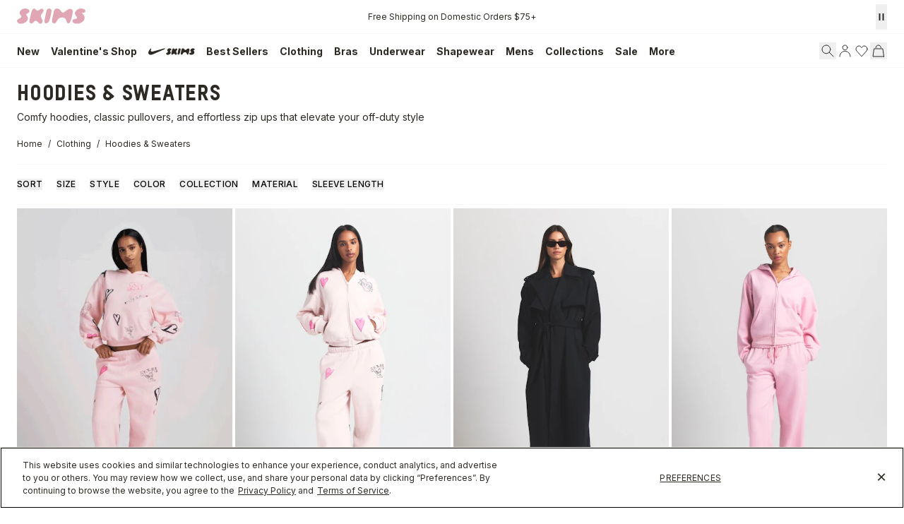

--- FILE ---
content_type: text/html
request_url: https://skims.com/collections/hoodies-sweaters
body_size: 128673
content:
<!DOCTYPE html><html lang="EN"><head><meta charSet="utf-8"/><meta name="viewport" content="width=device-width,initial-scale=1"/><meta name="oke:subscriber_id" content="2d5f0f02-fdee-4a3d-8b6c-e3922b07c7c9"/><title>Comfy Hoodies, Sweaters &amp; Sweatshirts for Women | SKIMS</title><meta property="og:title" content="Comfy Hoodies, Sweaters &amp; Sweatshirts for Women | SKIMS"/><meta property="twitter:title" content="Comfy Hoodies, Sweaters &amp; Sweatshirts for Women | SKIMS"/><meta name="description" content="Add warmth to your wardrobe with our sweatshirts and hoodies for women. Shop cozy knit sweaters, pullover hoodies, and zip up hoodie styles in a variety..."/><meta property="og:description" content="Add warmth to your wardrobe with our sweatshirts and hoodies for women. Shop cozy knit sweaters, pullover hoodies, and zip up hoodie styles in a variety..."/><meta property="twitter:description" content="Add warmth to your wardrobe with our sweatshirts and hoodies for women. Shop cozy knit sweaters, pullover hoodies, and zip up hoodie styles in a variety..."/><meta property="twitter:site" content="@skims"/><meta property="twitter:creator" content="@skims"/><link rel="canonical" href="https://skims.com/collections/hoodies-sweaters"/><meta property="og:url" content="https://skims.com/collections/hoodies-sweaters"/><meta name="robots" content="index,follow"/><script type="application/ld+json">{"@context":"https://schema.org","@type":"Organization","name":"SKIMS","url":"https://skims.com/collections/hoodies-sweaters","logo":"https://cdn.shopify.com/s/files/1/0259/5448/4284/files/Skims-Logo-Shopify_afa1385f-2e6f-46f3-940e-923f2385bc9b.svg?v=1764022219","founder":{"@type":"Person","name":"Kim Kardashian"},"sameAs":["https://www.instagram.com/skims","https://www.facebook.com/skimsbody","https://x.com/skims","https://www.youtube.com/c/skims","https://www.tiktok.com/@skims"],"contactPoint":{"@type":"ContactPoint","contactType":"Customer Support","email":"help@skims.com","url":"https://skims.com/pages/contact-us"},"brand":{"@type":"Brand","name":"SKIMS"}}</script><script type="application/ld+json">{"@context":"https://schema.org","@type":"BreadcrumbList","itemListElement":[{"@type":"ListItem","position":1,"name":"Home","item":"https://skims.com/"},{"@type":"ListItem","name":"Clothing","item":"https://skims.com/collections/clothing","position":2},{"@type":"ListItem","position":3,"name":"Comfy Hoodies, Sweaters \u0026 Sweatshirts for Women","item":"https://skims.com/collections/hoodies-sweaters"}]}</script><script type="application/ld+json">{"@context":"https://schema.org","@type":"CollectionPage","name":"Comfy Hoodies, Sweaters \u0026 Sweatshirts for Women","description":"Add warmth to your wardrobe with our sweatshirts and hoodies for women. Shop cozy knit sweaters, pullover hoodies, and zip up hoodie styles in a variety...","url":"/collections/hoodies-sweaters","mainEntity":{"@type":"ItemList","itemListElement":[{"@type":"ListItem","position":1,"url":"/products/cotton-fleece-classic-hoodie-barely-pink-angel-sketch","name":"COTTON FLEECE CLASSIC HOODIE | BARELY PINK ANGEL SKETCH","image":"https://cdn.shopify.com/s/files/1/0259/5448/4284/files/SKIMS-LOUNGEWEAR-TP-SCL-11865W-BPS-FLT.jpg?v=1768669040"},{"@type":"ListItem","position":2,"url":"/products/cotton-fleece-classic-zip-up-hoodie-barely-pink-heart","name":"COTTON FLEECE CLASSIC ZIP UP HOODIE | BARELY PINK HEART","image":"https://cdn.shopify.com/s/files/1/0259/5448/4284/files/SKIMS-LOUNGEWEAR-TP-SCL-11862W-BHS-FLT.jpg?v=1768668985"},{"@type":"ListItem","position":3,"url":"/products/boyfriend-fleece-oversized-trench-coat-onyx","name":"BOYFRIEND FLEECE OVERSIZED TRENCH COAT | ONYX","image":"https://cdn.shopify.com/s/files/1/0259/5448/4284/files/SKIMS-LOUNGEWEAR-OW-COA-12011W-ONX-FLT.jpg?v=1767136242"},{"@type":"ListItem","position":4,"url":"/products/cotton-fleece-classic-zip-up-hoodie-halite","name":"COTTON FLEECE CLASSIC ZIP UP HOODIE | HALITE","image":"https://cdn.shopify.com/s/files/1/0259/5448/4284/files/SKIMS-LOUNGEWEAR-ZU-ZUP-8366W-HLT-FLT.jpg?v=1767136364"},{"@type":"ListItem","position":5,"url":"/products/cotton-fleece-classic-crewneck-halite","name":"COTTON FLEECE CLASSIC CREWNECK | HALITE","image":"https://cdn.shopify.com/s/files/1/0259/5448/4284/files/SKIMS-LOUNGEWEAR-PL-PLO-8367W-HLT-FLT.jpg?v=1767136361"},{"@type":"ListItem","position":6,"url":"/products/cotton-jersey-zip-up-hoodie-cherry-blossom","name":"COTTON JERSEY ZIP UP HOODIE | CHERRY BLOSSOM","image":"https://cdn.shopify.com/s/files/1/0259/5448/4284/files/SKIMS-LOUNGEWEAR-ZU-ZUP-8235W-CBM-FLT.jpg?v=1767136600"},{"@type":"ListItem","position":7,"url":"/products/boyfriend-fleece-oversized-trench-coat-umber","name":"BOYFRIEND FLEECE OVERSIZED TRENCH COAT | UMBER","image":"https://cdn.shopify.com/s/files/1/0259/5448/4284/files/SKIMS-LOUNGEWEAR-OW-COA-12011W-UMB-FLT.jpg?v=1767136242"},{"@type":"ListItem","position":8,"url":"/products/featherweight-cashmere-cardigan-light-heather-grey","name":"FEATHERWEIGHT CASHMERE CARDIGAN | LIGHT HEATHER GREY","image":"https://cdn.shopify.com/s/files/1/0259/5448/4284/files/SKIMS-LOUNGEWEAR-TP-LST-10281W-LHG-FLT.jpg?v=1767653280"},{"@type":"ListItem","position":9,"url":"/products/cotton-fleece-classic-hoodie-marble","name":"COTTON FLEECE CLASSIC HOODIE | MARBLE","image":"https://cdn.shopify.com/s/files/1/0259/5448/4284/files/SKIMS-LOUNGEWEAR-PL-PLO-8365W-MBL-FLT.jpg?v=1767136361"},{"@type":"ListItem","position":10,"url":"/products/cotton-fleece-polo-sweatshirt-halite","name":"COTTON FLEECE POLO SWEATSHIRT | HALITE","image":"https://cdn.shopify.com/s/files/1/0259/5448/4284/files/SKIMS-LOUNGEWEAR-LS-LST-9575W-HLT-FLT.jpg?v=1767136359"},{"@type":"ListItem","position":11,"url":"/products/cotton-fleece-classic-hoodie-light-heather-grey","name":"COTTON FLEECE CLASSIC HOODIE | LIGHT HEATHER GREY","image":"https://cdn.shopify.com/s/files/1/0259/5448/4284/files/SKIMS-LOUNGEWEAR-TP-PLO-4475-LHG.jpg?v=1735590743"},{"@type":"ListItem","position":12,"url":"/products/cotton-fleece-classic-zip-up-hoodie-light-heather-grey","name":"COTTON FLEECE CLASSIC ZIP UP HOODIE | LIGHT HEATHER GREY","image":"https://cdn.shopify.com/s/files/1/0259/5448/4284/files/SKIMS-LOUNGEWEAR-TP-ZUP-4476-LHG-CLOSED.jpg?v=1735590863"}]}}</script><script type="application/ld+json">{"@context":"https://schema.org","@type":"FAQPage","mainEntity":[]}</script><link rel="alternate" hrefLang="x-default" href="https://skims.com/collections/hoodies-sweaters"/><link rel="alternate" hrefLang="en-US" href="https://skims.com/collections/hoodies-sweaters"/><link rel="alternate" hrefLang="en-AU" href="https://skims.com/en-au/collections/hoodies-sweaters"/><link rel="alternate" hrefLang="en-BE" href="https://skims.com/en-be/collections/hoodies-sweaters"/><link rel="alternate" hrefLang="en-CA" href="https://skims.com/en-ca/collections/hoodies-sweaters"/><link rel="alternate" hrefLang="en-FI" href="https://skims.com/en-fi/collections/hoodies-sweaters"/><link rel="alternate" hrefLang="en-NZ" href="https://skims.com/en-nz/collections/hoodies-sweaters"/><link rel="alternate" hrefLang="en-GB" href="https://skims.com/en-gb/collections/hoodies-sweaters"/><link rel="next" href="https://skims.com/collections/hoodies-sweaters?cursor=eyJsYXN0X3ZhbHVlIjoiMTEiLCJsYXN0X2lkIjoxMDI0NjgyNDE2NTcyOSwib2Zmc2V0IjoxMX0%3D"/><link rel="stylesheet" href="https://cdn.shopify.com/oxygen-v2/26957/18156/37484/2885036/assets/root-DRnQC-gB.css"/><link href="//fonts.googleapis.com/css2?family=Inter:opsz,wght@14..32,100..900&amp;display=swap" rel="stylesheet" prefetch="true"/><link rel="stylesheet" href="https://cdn.shopify.com/oxygen-v2/26957/18156/37484/2885036/assets/typography-sGnb4pja.css"/><link rel="stylesheet" href="https://cdn.shopify.com/oxygen-v2/26957/18156/37484/2885036/assets/index-Bs9oNdbS.css"/><link rel="stylesheet" href="https://cdn.shopify.com/oxygen-v2/26957/18156/37484/2885036/assets/tailwind-C118ntgW.css"/><link rel="stylesheet" href="https://cdn.shopify.com/oxygen-v2/26957/18156/37484/2885036/assets/app-Y7fZ9o9u.css"/><link rel="preconnect" href="https://cdn.shopify.com"/><link rel="preconnect" href="https://shop.app"/><link rel="icon" type="image/svg+xml" href="https://cdn.shopify.com/oxygen-v2/26957/18156/37484/2885036/assets/favicon-CznU2Fsb.ico"/><link rel="preconnect" href="//cdn.dynamicyield.com"/><link rel="preconnect" href="//st.dynamicyield.com"/><link rel="preconnect" href="//rcom.dynamicyield.com"/><link rel="dns-prefetch" href="//cdn.dynamicyield.com"/><link rel="dns-prefetch" href="//st.dynamicyield.com"/><link rel="dns-prefetch" href="//rcom.dynamicyield.com"/><script async="" id="ge-storefront-js" data-mid="8uy4" data-env="prd" src="https://web.global-e.com/Scripts/Merchants/globale.merchant.storefront.js" nonce="2e69bd1fefa6a3b25a6b1f87f77c9bf6"></script><script data-domain-script="de5677a6-bee5-4001-9bfc-4478cbc8ee53" src="https://cdn.cookielaw.org/scripttemplates/otSDKStub.js" nonce="2e69bd1fefa6a3b25a6b1f87f77c9bf6"></script><script defer="" src="https://web-sdk-cdn.singular.net/singular-sdk/latest/singular-sdk.js" nonce="2e69bd1fefa6a3b25a6b1f87f77c9bf6"></script><script async="" src="https://cdn.dynamicyield.com/api/8777639/api_static.js" nonce="2e69bd1fefa6a3b25a6b1f87f77c9bf6"></script><script async="" src="https://cdn.dynamicyield.com/api/8777639/api_dynamic.js" nonce="2e69bd1fefa6a3b25a6b1f87f77c9bf6"></script></head><body><!--$--><script id="oke-reviews-settings" type="application/json" nonce="2e69bd1fefa6a3b25a6b1f87f77c9bf6">{"subscriberId":"2d5f0f02-fdee-4a3d-8b6c-e3922b07c7c9","analyticsSettings":{"isWidgetOnScreenTrackingEnabled":false,"provider":"ua"},"locale":"en","localeAndVariant":{"code":"en"},"matchCustomerLocale":false,"widgetSettings":{"global":{"dateSettings":{"format":{"type":"relative"}},"hideOkendoBranding":false,"reviewTranslationsMode":"off","showIncentiveIndicator":false,"searchEnginePaginationEnabled":false,"stars":{"backgroundColor":"#E5E5E5","foregroundColor":"#2D2A26","interspace":2,"shape":{"type":"default"},"showBorder":false},"font":{"fontType":"inherit-from-page"}},"homepageCarousel":{"defaultSort":"rating desc","scrollBehaviour":"slide","slidesPerPage":{"large":3,"medium":2},"style":{"arrows":{"color":"#676986","size":{"value":24,"unit":"px"},"enabled":true},"avatar":{"backgroundColor":"#E5E5EB","placeholderTextColor":"#2C3E50","size":{"value":48,"unit":"px"},"enabled":true},"border":{"color":"#E5E5EB","width":{"value":1,"unit":"px"}},"highlightColor":"#0E7A82","layout":{"name":"default","reviewDetailsPosition":"below","showAttributeBars":false,"showProductDetails":"only-when-grouped","showProductName":false},"media":{"size":{"value":80,"unit":"px"},"imageGap":{"value":4,"unit":"px"},"enabled":true},"productImageSize":{"value":48,"unit":"px"},"showDates":true,"spaceAbove":{"value":20,"unit":"px"},"spaceBelow":{"value":20,"unit":"px"},"stars":{"height":{"value":18,"unit":"px"},"globalOverrideSettings":{"backgroundColor":"#E5E5E5","foregroundColor":"#FFCF2A"}},"text":{"primaryColor":"#2C3E50","fontSizeRegular":{"value":14,"unit":"px"},"fontSizeSmall":{"value":12,"unit":"px"},"secondaryColor":"#676986"}},"totalSlides":12,"truncation":{"bodyMaxLines":4,"enabled":true,"truncateAll":false}},"mediaCarousel":{"minimumImages":1,"linkText":"Read More","stars":{"backgroundColor":"#E5E5E5","foregroundColor":"#FFCF2A","height":{"value":12,"unit":"px"}},"autoPlay":false,"slideSize":"medium","arrowPosition":"outside"},"mediaGrid":{"showMoreArrow":{"arrowColor":"#676986","enabled":true,"backgroundColor":"#f4f4f6"},"infiniteScroll":false,"gridStyleDesktop":{"layout":"default-desktop"},"gridStyleMobile":{"layout":"default-mobile"},"linkText":"Read More","stars":{"backgroundColor":"#E5E5E5","foregroundColor":"#FFCF2A","height":{"value":12,"unit":"px"}},"gapSize":{"value":10,"unit":"px"}},"questions":{"initialPageSize":6,"loadMorePageSize":6},"reviewsBadge":{"layout":"large","colorScheme":"dark"},"reviewsTab":{"backgroundColor":"#676986","position":"top-left","textColor":"#FFFFFF","enabled":true,"positionSmall":"top-left"},"reviewsWidget":{"tabs":{"reviews":true,"questions":false},"header":{"columnDistribution":"space-around","verticalAlignment":"top","blocks":[{"columnWidth":"one-third","modules":[{"name":"rating-average","layout":"one-line"},{"name":"rating-breakdown","backgroundColor":"#F4F4F6","shadingColor":"#9A9DB1","stretchMode":"contain"},{"name":"reviews-summary","heading":"Reviews Summary","maxTextLines":3}],"textAlignment":"left"},{"columnWidth":"one-third","modules":[{"name":"recommended"},{"name":"attributes","layout":"stacked","stretchMode":"stretch"}],"textAlignment":"left"},{"columnWidth":"one-third","modules":[{"name":"media-carousel","imageGap":{"value":8,"unit":"px"},"imageHeight":{"value":80,"unit":"px"}}],"textAlignment":"left"}]},"style":{"showDates":true,"border":{"color":"#E5E5EB","width":{"value":1,"unit":"px"}},"bodyFont":{"hasCustomFontSettings":false},"headingFont":{"hasCustomFontSettings":false},"filters":{"backgroundColorActive":"#676986","backgroundColor":"#FFFFFF","borderColor":"#DBDDE4","borderRadius":{"value":100,"unit":"px"},"borderColorActive":"#676986","textColorActive":"#FFFFFF","textColor":"#2C3E50","searchHighlightColor":"#B2F9E9"},"avatar":{"backgroundColor":"#E5E5EB","placeholderTextColor":"#2C3E50","size":{"value":48,"unit":"px"},"enabled":true},"stars":{"height":{"value":18,"unit":"px"},"globalOverrideSettings":{"backgroundColor":"#E5E5E5","foregroundColor":"#2D2A26","interspace":2,"showBorder":false}},"shadingColor":"#F7F7F8","productImageSize":{"value":48,"unit":"px"},"button":{"backgroundColorActive":"#676986","borderColorHover":"#DBDDE4","backgroundColor":"#F7F7F8","borderColor":"#DBDDE4","backgroundColorHover":"#F4F4F6","textColorHover":"#272D45","borderRadius":{"value":4,"unit":"px"},"borderWidth":{"value":1,"unit":"px"},"borderColorActive":"#676986","textColorActive":"#FFFFFF","textColor":"#272D45","font":{"hasCustomFontSettings":false}},"highlightColor":"#0E7A82","spaceAbove":{"value":20,"unit":"px"},"text":{"primaryColor":"#2D2A26","fontSizeRegular":{"value":14,"unit":"px"},"fontSizeLarge":{"value":20,"unit":"px"},"fontSizeSmall":{"value":12,"unit":"px"},"secondaryColor":"#676986"},"spaceBelow":{"value":20,"unit":"px"},"attributeBar":{"style":"default","backgroundColor":"#D3D4DD","shadingColor":"#9A9DB1","markerColor":"#00CAAA"}},"showWhenEmpty":false,"reviews":{"list":{"layout":{"collapseReviewerDetails":false,"columnAmount":4,"name":"default","showAttributeBars":true,"borderStyle":"full","showProductVariantName":false,"showProductDetails":"never"},"loyalty":{"maxInitialAchievements":3},"initialPageSize":5,"replyTruncation":{"bodyMaxLines":4,"enabled":true},"media":{"layout":"featured","size":{"value":200,"unit":"px"}},"truncation":{"bodyMaxLines":4,"truncateAll":false,"enabled":true},"loadMorePageSize":5},"controls":{"filterMode":"closed","freeTextSearchEnabled":false,"writeReviewButtonEnabled":false,"defaultSort":"has_media desc"}}},"starRatings":{"showWhenEmpty":false,"style":{"text":{"content":"review-count","style":"number-and-text","brackets":false},"spaceAbove":{"value":0,"unit":"px"},"globalOverrideSettings":{"backgroundColor":"#E5E5E5","foregroundColor":"#62554A","interspace":2,"showBorder":false},"spaceBelow":{"value":0,"unit":"px"},"height":{"value":18,"unit":"px"}},"clickBehavior":"scroll-to-widget"}},"features":{"attributeFiltersEnabled":true,"recorderPlusEnabled":true,"recorderQandaPlusEnabled":true,"reviewsKeywordsEnabled":true,"reviewsSummariesEnabled":true}}</script><style id="oke-css-vars">:root{--oke-widget-spaceAbove:20px;--oke-widget-spaceBelow:20px;--oke-starRating-spaceAbove:0;--oke-starRating-spaceBelow:0;--oke-button-backgroundColor:#f7f7f8;--oke-button-backgroundColorHover:#f4f4f6;--oke-button-backgroundColorActive:#676986;--oke-button-textColor:#272d45;--oke-button-textColorHover:#272d45;--oke-button-textColorActive:#fff;--oke-button-borderColor:#dbdde4;--oke-button-borderColorHover:#dbdde4;--oke-button-borderColorActive:#676986;--oke-button-borderRadius:4px;--oke-button-borderWidth:1px;--oke-button-fontWeight:700;--oke-button-fontSize:var(--oke-text-regular,14px);--oke-button-fontFamily:inherit;--oke-border-color:#e5e5eb;--oke-border-width:1px;--oke-text-primaryColor:#2d2a26;--oke-text-secondaryColor:#676986;--oke-text-small:12px;--oke-text-regular:14px;--oke-text-large:20px;--oke-text-fontFamily:inherit;--oke-avatar-size:48px;--oke-avatar-backgroundColor:#e5e5eb;--oke-avatar-placeholderTextColor:#2c3e50;--oke-highlightColor:#0e7a82;--oke-shadingColor:#f7f7f8;--oke-productImageSize:48px;--oke-attributeBar-shadingColor:#9a9db1;--oke-attributeBar-borderColor:undefined;--oke-attributeBar-backgroundColor:#d3d4dd;--oke-attributeBar-markerColor:#00caaa;--oke-filter-backgroundColor:#fff;--oke-filter-backgroundColorActive:#676986;--oke-filter-borderColor:#dbdde4;--oke-filter-borderColorActive:#676986;--oke-filter-textColor:#2c3e50;--oke-filter-textColorActive:#fff;--oke-filter-borderRadius:100px;--oke-filter-searchHighlightColor:#b2f9e9;--oke-mediaGrid-chevronColor:#676986;--oke-stars-foregroundColor:#2d2a26;--oke-stars-backgroundColor:#e5e5e5;--oke-stars-borderWidth:0}.oke-reviewCarousel{--oke-stars-foregroundColor:#ffcf2a;--oke-stars-backgroundColor:#e5e5e5;--oke-stars-borderWidth:0}.oke-w,.oke-modal{--oke-stars-foregroundColor:#2d2a26;--oke-stars-backgroundColor:#e5e5e5;--oke-stars-borderWidth:0}.oke-sr{--oke-stars-foregroundColor:#62554a;--oke-stars-backgroundColor:#e5e5e5;--oke-stars-borderWidth:0}.oke-w,oke-modal{--oke-title-fontWeight:600;--oke-title-fontSize:var(--oke-text-regular,14px);--oke-title-fontFamily:inherit;--oke-bodyText-fontWeight:400;--oke-bodyText-fontSize:var(--oke-text-regular,14px);--oke-bodyText-fontFamily:inherit}</style><script type="text/javascript" nonce="2e69bd1fefa6a3b25a6b1f87f77c9bf6">window.okeProductUrlFormatter = (product) =>
    product && product.productHandle
        ? "/products/" + product.productHandle + (product.variantId ? '?variantId=' + product.variantId : '')
        : undefined</script><div><style data-oke-reviews-version="0.81.8" type="text/css" data-href="https://d3hw6dc1ow8pp2.cloudfront.net/reviews-widget-plus/css/okendo-reviews-styles.9d163ae1.css"></style><style data-oke-reviews-version="0.81.8" type="text/css" data-href="https://d3hw6dc1ow8pp2.cloudfront.net/reviews-widget-plus/css/modules/okendo-star-rating.4cb378a8.css"></style><style data-oke-reviews-version="0.81.8" type="text/css" data-href="https://d3hw6dc1ow8pp2.cloudfront.net/reviews-widget-plus/css/modules/okendo-reviews-keywords.0942444f.css"></style><style data-oke-reviews-version="0.81.8" type="text/css" data-href="https://d3hw6dc1ow8pp2.cloudfront.net/reviews-widget-plus/css/modules/okendo-reviews-summary.a0c9d7d6.css"></style><style type="text/css">.okeReviews[data-oke-container],div.okeReviews{font-size:14px;font-size:var(--oke-text-regular);font-weight:400;font-family:var(--oke-text-fontFamily);line-height:1.6}.okeReviews[data-oke-container] *,.okeReviews[data-oke-container] :after,.okeReviews[data-oke-container] :before,div.okeReviews *,div.okeReviews :after,div.okeReviews :before{box-sizing:border-box}.okeReviews[data-oke-container] h1,.okeReviews[data-oke-container] h2,.okeReviews[data-oke-container] h3,.okeReviews[data-oke-container] h4,.okeReviews[data-oke-container] h5,.okeReviews[data-oke-container] h6,div.okeReviews h1,div.okeReviews h2,div.okeReviews h3,div.okeReviews h4,div.okeReviews h5,div.okeReviews h6{font-size:1em;font-weight:400;line-height:1.4;margin:0}.okeReviews[data-oke-container] ul,div.okeReviews ul{padding:0;margin:0}.okeReviews[data-oke-container] li,div.okeReviews li{list-style-type:none;padding:0}.okeReviews[data-oke-container] p,div.okeReviews p{line-height:1.8;margin:0 0 4px}.okeReviews[data-oke-container] p:last-child,div.okeReviews p:last-child{margin-bottom:0}.okeReviews[data-oke-container] a,div.okeReviews a{text-decoration:none;color:inherit}.okeReviews[data-oke-container] button,div.okeReviews button{border-radius:0;border:0;box-shadow:none;margin:0;width:auto;min-width:auto;padding:0;background-color:transparent;min-height:auto}.okeReviews[data-oke-container] button,.okeReviews[data-oke-container] input,.okeReviews[data-oke-container] select,.okeReviews[data-oke-container] textarea,div.okeReviews button,div.okeReviews input,div.okeReviews select,div.okeReviews textarea{font-family:inherit;font-size:1em}.okeReviews[data-oke-container] label,.okeReviews[data-oke-container] select,div.okeReviews label,div.okeReviews select{display:inline}.okeReviews[data-oke-container] select,div.okeReviews select{width:auto}.okeReviews[data-oke-container] article,.okeReviews[data-oke-container] aside,div.okeReviews article,div.okeReviews aside{margin:0}.okeReviews[data-oke-container] table,div.okeReviews table{background:transparent;border:0;border-collapse:collapse;border-spacing:0;font-family:inherit;font-size:1em;table-layout:auto}.okeReviews[data-oke-container] table td,.okeReviews[data-oke-container] table th,.okeReviews[data-oke-container] table tr,div.okeReviews table td,div.okeReviews table th,div.okeReviews table tr{border:0;font-family:inherit;font-size:1em}.okeReviews[data-oke-container] table td,.okeReviews[data-oke-container] table th,div.okeReviews table td,div.okeReviews table th{background:transparent;font-weight:400;letter-spacing:normal;padding:0;text-align:left;text-transform:none;vertical-align:middle}.okeReviews[data-oke-container] table tr:hover td,.okeReviews[data-oke-container] table tr:hover th,div.okeReviews table tr:hover td,div.okeReviews table tr:hover th{background:transparent}.okeReviews[data-oke-container] fieldset,div.okeReviews fieldset{border:0;padding:0;margin:0;min-width:0}.okeReviews[data-oke-container] img,.okeReviews[data-oke-container] svg,div.okeReviews img,div.okeReviews svg{max-width:none}.okeReviews[data-oke-container] div:empty,div.okeReviews div:empty{display:block}.okeReviews[data-oke-container] .oke-icon:before,div.okeReviews .oke-icon:before{font-family:oke-widget-icons!important;font-style:normal;font-weight:400;font-variant:normal;text-transform:none;line-height:1;-webkit-font-smoothing:antialiased;-moz-osx-font-smoothing:grayscale;color:inherit}.okeReviews[data-oke-container] .oke-icon--select-arrow:before,div.okeReviews .oke-icon--select-arrow:before{content:""}.okeReviews[data-oke-container] .oke-icon--loading:before,div.okeReviews .oke-icon--loading:before{content:""}.okeReviews[data-oke-container] .oke-icon--pencil:before,div.okeReviews .oke-icon--pencil:before{content:""}.okeReviews[data-oke-container] .oke-icon--filter:before,div.okeReviews .oke-icon--filter:before{content:""}.okeReviews[data-oke-container] .oke-icon--play:before,div.okeReviews .oke-icon--play:before{content:""}.okeReviews[data-oke-container] .oke-icon--tick-circle:before,div.okeReviews .oke-icon--tick-circle:before{content:""}.okeReviews[data-oke-container] .oke-icon--chevron-left:before,div.okeReviews .oke-icon--chevron-left:before{content:""}.okeReviews[data-oke-container] .oke-icon--chevron-right:before,div.okeReviews .oke-icon--chevron-right:before{content:""}.okeReviews[data-oke-container] .oke-icon--thumbs-down:before,div.okeReviews .oke-icon--thumbs-down:before{content:""}.okeReviews[data-oke-container] .oke-icon--thumbs-up:before,div.okeReviews .oke-icon--thumbs-up:before{content:""}.okeReviews[data-oke-container] .oke-icon--close:before,div.okeReviews .oke-icon--close:before{content:""}.okeReviews[data-oke-container] .oke-icon--chevron-up:before,div.okeReviews .oke-icon--chevron-up:before{content:""}.okeReviews[data-oke-container] .oke-icon--chevron-down:before,div.okeReviews .oke-icon--chevron-down:before{content:""}.okeReviews[data-oke-container] .oke-icon--star:before,div.okeReviews .oke-icon--star:before{content:""}.okeReviews[data-oke-container] .oke-icon--magnifying-glass:before,div.okeReviews .oke-icon--magnifying-glass:before{content:""}@font-face{font-family:oke-widget-icons;src:url(https://d3hw6dc1ow8pp2.cloudfront.net/reviews-widget-plus/fonts/oke-widget-icons.ttf) format("truetype"),url(https://d3hw6dc1ow8pp2.cloudfront.net/reviews-widget-plus/fonts/oke-widget-icons.woff) format("woff"),url(https://d3hw6dc1ow8pp2.cloudfront.net/reviews-widget-plus/img/oke-widget-icons.bc0d6b0a.svg) format("svg");font-weight:400;font-style:normal;font-display:block}.okeReviews[data-oke-container] .oke-button,div.okeReviews .oke-button{display:inline-block;border-style:solid;border-color:var(--oke-button-borderColor);border-width:var(--oke-button-borderWidth);background-color:var(--oke-button-backgroundColor);line-height:1;padding:12px 24px;margin:0;border-radius:var(--oke-button-borderRadius);color:var(--oke-button-textColor);text-align:center;position:relative;font-weight:var(--oke-button-fontWeight);font-size:var(--oke-button-fontSize);font-family:var(--oke-button-fontFamily);outline:0}.okeReviews[data-oke-container] .oke-button-text,.okeReviews[data-oke-container] .oke-button .oke-icon,div.okeReviews .oke-button-text,div.okeReviews .oke-button .oke-icon{line-height:1}.okeReviews[data-oke-container] .oke-button.oke-is-loading,div.okeReviews .oke-button.oke-is-loading{position:relative}.okeReviews[data-oke-container] .oke-button.oke-is-loading:before,div.okeReviews .oke-button.oke-is-loading:before{font-family:oke-widget-icons!important;font-style:normal;font-weight:400;font-variant:normal;text-transform:none;line-height:1;-webkit-font-smoothing:antialiased;-moz-osx-font-smoothing:grayscale;content:"";color:undefined;font-size:12px;display:inline-block;animation:oke-spin 1s linear infinite;position:absolute;width:12px;height:12px;top:0;left:0;bottom:0;right:0;margin:auto}.okeReviews[data-oke-container] .oke-button.oke-is-loading>*,div.okeReviews .oke-button.oke-is-loading>*{opacity:0}.okeReviews[data-oke-container] .oke-button.oke-is-active,div.okeReviews .oke-button.oke-is-active{background-color:var(--oke-button-backgroundColorActive);color:var(--oke-button-textColorActive);border-color:var(--oke-button-borderColorActive)}.okeReviews[data-oke-container] .oke-button:not(.oke-is-loading),div.okeReviews .oke-button:not(.oke-is-loading){cursor:pointer}.okeReviews[data-oke-container] .oke-button:not(.oke-is-loading):not(.oke-is-active):hover,div.okeReviews .oke-button:not(.oke-is-loading):not(.oke-is-active):hover{background-color:var(--oke-button-backgroundColorHover);color:var(--oke-button-textColorHover);border-color:var(--oke-button-borderColorHover);box-shadow:0 0 0 2px var(--oke-button-backgroundColorHover)}.okeReviews[data-oke-container] .oke-button:not(.oke-is-loading):not(.oke-is-active):active,.okeReviews[data-oke-container] .oke-button:not(.oke-is-loading):not(.oke-is-active):hover:active,div.okeReviews .oke-button:not(.oke-is-loading):not(.oke-is-active):active,div.okeReviews .oke-button:not(.oke-is-loading):not(.oke-is-active):hover:active{background-color:var(--oke-button-backgroundColorActive);color:var(--oke-button-textColorActive);border-color:var(--oke-button-borderColorActive)}.okeReviews[data-oke-container] .oke-title,div.okeReviews .oke-title{font-weight:var(--oke-title-fontWeight);font-size:var(--oke-title-fontSize);font-family:var(--oke-title-fontFamily)}.okeReviews[data-oke-container] .oke-bodyText,div.okeReviews .oke-bodyText{font-weight:var(--oke-bodyText-fontWeight);font-size:var(--oke-bodyText-fontSize);font-family:var(--oke-bodyText-fontFamily)}.okeReviews[data-oke-container] .oke-linkButton,div.okeReviews .oke-linkButton{cursor:pointer;font-weight:700;pointer-events:auto;text-decoration:underline}.okeReviews[data-oke-container] .oke-linkButton:hover,div.okeReviews .oke-linkButton:hover{text-decoration:none}.okeReviews[data-oke-container] .oke-readMore,div.okeReviews .oke-readMore{cursor:pointer;color:inherit;text-decoration:underline}.okeReviews[data-oke-container] .oke-select,div.okeReviews .oke-select{cursor:pointer;background-repeat:no-repeat;background-position-x:100%;background-position-y:50%;border:none;padding:0 24px 0 12px;-moz-appearance:none;appearance:none;color:inherit;-webkit-appearance:none;background-color:transparent;background-image:url("data:image/svg+xml;charset=utf-8,%3Csvg fill='currentColor' xmlns='http://www.w3.org/2000/svg' viewBox='0 0 24 24'%3E%3Cpath d='M7 10l5 5 5-5z'/%3E%3Cpath d='M0 0h24v24H0z' fill='none'/%3E%3C/svg%3E");outline-offset:4px}.okeReviews[data-oke-container] .oke-select:disabled,div.okeReviews .oke-select:disabled{background-color:transparent;background-image:url("data:image/svg+xml;charset=utf-8,%3Csvg fill='%239a9db1' xmlns='http://www.w3.org/2000/svg' viewBox='0 0 24 24'%3E%3Cpath d='M7 10l5 5 5-5z'/%3E%3Cpath d='M0 0h24v24H0z' fill='none'/%3E%3C/svg%3E")}.okeReviews[data-oke-container] .oke-loader,div.okeReviews .oke-loader{position:relative}.okeReviews[data-oke-container] .oke-loader:before,div.okeReviews .oke-loader:before{font-family:oke-widget-icons!important;font-style:normal;font-weight:400;font-variant:normal;text-transform:none;line-height:1;-webkit-font-smoothing:antialiased;-moz-osx-font-smoothing:grayscale;content:"";color:var(--oke-text-secondaryColor);font-size:12px;display:inline-block;animation:oke-spin 1s linear infinite;position:absolute;width:12px;height:12px;top:0;left:0;bottom:0;right:0;margin:auto}.okeReviews[data-oke-container] .oke-a11yText,div.okeReviews .oke-a11yText{border:0;clip:rect(0 0 0 0);height:1px;margin:-1px;overflow:hidden;padding:0;position:absolute;width:1px}.okeReviews[data-oke-container] .oke-hidden,div.okeReviews .oke-hidden{display:none}.okeReviews[data-oke-container] .oke-modal,div.okeReviews .oke-modal{bottom:0;left:0;overflow:auto;position:fixed;right:0;top:0;z-index:2147483647;max-height:100%;background-color:rgba(0,0,0,.5);padding:40px 0 32px}@media only screen and (min-width:1024px){.okeReviews[data-oke-container] .oke-modal,div.okeReviews .oke-modal{display:flex;align-items:center;padding:48px 0}}.okeReviews[data-oke-container] .oke-modal ::-moz-selection,div.okeReviews .oke-modal ::-moz-selection{background-color:rgba(39,45,69,.2)}.okeReviews[data-oke-container] .oke-modal ::selection,div.okeReviews .oke-modal ::selection{background-color:rgba(39,45,69,.2)}.okeReviews[data-oke-container] .oke-modal,.okeReviews[data-oke-container] .oke-modal p,div.okeReviews .oke-modal,div.okeReviews .oke-modal p{color:#272d45}.okeReviews[data-oke-container] .oke-modal-content,div.okeReviews .oke-modal-content{background-color:#fff;margin:auto;position:relative;will-change:transform,opacity;width:calc(100% - 64px)}@media only screen and (min-width:1024px){.okeReviews[data-oke-container] .oke-modal-content,div.okeReviews .oke-modal-content{max-width:1000px}}.okeReviews[data-oke-container] .oke-modal-close,div.okeReviews .oke-modal-close{cursor:pointer;position:absolute;width:32px;height:32px;top:-32px;padding:4px;right:-4px;line-height:1}.okeReviews[data-oke-container] .oke-modal-close:before,div.okeReviews .oke-modal-close:before{font-family:oke-widget-icons!important;font-style:normal;font-weight:400;font-variant:normal;text-transform:none;line-height:1;-webkit-font-smoothing:antialiased;-moz-osx-font-smoothing:grayscale;content:"";color:#fff;font-size:24px;display:inline-block;width:24px;height:24px}.okeReviews[data-oke-container] .oke-modal-overlay,div.okeReviews .oke-modal-overlay{background-color:rgba(43,46,56,.9)}@media only screen and (min-width:1024px){.okeReviews[data-oke-container] .oke-modal--large .oke-modal-content,div.okeReviews .oke-modal--large .oke-modal-content{max-width:1200px}}.okeReviews[data-oke-container] .oke-modal .oke-helpful,.okeReviews[data-oke-container] .oke-modal .oke-helpful-vote-button,.okeReviews[data-oke-container] .oke-modal .oke-reviewContent-date,div.okeReviews .oke-modal .oke-helpful,div.okeReviews .oke-modal .oke-helpful-vote-button,div.okeReviews .oke-modal .oke-reviewContent-date{color:#676986}.oke-modal .okeReviews[data-oke-container].oke-w,.oke-modal div.okeReviews.oke-w{color:#272d45}.okeReviews[data-oke-container] .oke-tag,div.okeReviews .oke-tag{align-items:center;color:#272d45;display:flex;font-size:var(--oke-text-small);font-weight:600;text-align:left;position:relative;z-index:2;background-color:#f4f4f6;padding:4px 6px;border:none;border-radius:4px;gap:6px;line-height:1}.okeReviews[data-oke-container] .oke-tag svg,div.okeReviews .oke-tag svg{fill:currentColor;height:1rem}.okeReviews[data-oke-container] .hooper,div.okeReviews .hooper{height:auto}.okeReviews--left{text-align:left}.okeReviews--right{text-align:right}.okeReviews--center{text-align:center}.okeReviews :not([tabindex="-1"]):focus-visible{outline:5px auto highlight;outline:5px auto -webkit-focus-ring-color}.is-oke-modalOpen{overflow:hidden!important}img.oke-is-error{background-color:var(--oke-shadingColor);background-size:cover;background-position:50% 50%;box-shadow:inset 0 0 0 1px var(--oke-border-color)}@keyframes oke-spin{0%{transform:rotate(0deg)}to{transform:rotate(1turn)}}@keyframes oke-fade-in{0%{opacity:0}to{opacity:1}}
.oke-stars{line-height:1;position:relative;display:inline-block}.oke-stars-background svg{overflow:visible}.oke-stars-foreground{overflow:hidden;position:absolute;top:0;left:0}.oke-sr{display:inline-block;padding-top:var(--oke-starRating-spaceAbove);padding-bottom:var(--oke-starRating-spaceBelow)}.oke-sr .oke-is-clickable{cursor:pointer}.oke-sr--hidden{display:none}.oke-sr-count,.oke-sr-rating,.oke-sr-stars{display:inline-block;vertical-align:middle}.oke-sr-stars{line-height:1;margin-right:8px}.oke-sr-rating{display:none}.oke-sr-count--brackets:before{content:"("}.oke-sr-count--brackets:after{content:")"}
.oke-rk{display:block}.okeReviews[data-oke-container] .oke-reviewsKeywords-heading,div.okeReviews .oke-reviewsKeywords-heading{font-weight:700;margin-bottom:8px}.okeReviews[data-oke-container] .oke-reviewsKeywords-heading-skeleton,div.okeReviews .oke-reviewsKeywords-heading-skeleton{height:calc(var(--oke-button-fontSize) + 4px);width:150px}.okeReviews[data-oke-container] .oke-reviewsKeywords-list,div.okeReviews .oke-reviewsKeywords-list{display:inline-flex;align-items:center;flex-wrap:wrap;gap:4px}.okeReviews[data-oke-container] .oke-reviewsKeywords-list-category,div.okeReviews .oke-reviewsKeywords-list-category{background-color:var(--oke-filter-backgroundColor);color:var(--oke-filter-textColor);border:1px solid var(--oke-filter-borderColor);border-radius:var(--oke-filter-borderRadius);padding:6px 16px;transition:background-color .1s ease-out,border-color .1s ease-out;white-space:nowrap}.okeReviews[data-oke-container] .oke-reviewsKeywords-list-category.oke-is-clickable,div.okeReviews .oke-reviewsKeywords-list-category.oke-is-clickable{cursor:pointer}.okeReviews[data-oke-container] .oke-reviewsKeywords-list-category.oke-is-active,div.okeReviews .oke-reviewsKeywords-list-category.oke-is-active{background-color:var(--oke-filter-backgroundColorActive);color:var(--oke-filter-textColorActive);border-color:var(--oke-filter-borderColorActive)}.okeReviews[data-oke-container] .oke-reviewsKeywords .oke-translateButton,div.okeReviews .oke-reviewsKeywords .oke-translateButton{margin-top:12px}
.oke-rs{display:block}.oke-rs .oke-reviewsSummary.oke-is-preRender .oke-reviewsSummary-summary{-webkit-mask:linear-gradient(180deg,#000 0,#000 40%,transparent 95%,transparent 0) 100% 50%/100% 100% repeat-x;mask:linear-gradient(180deg,#000 0,#000 40%,transparent 95%,transparent 0) 100% 50%/100% 100% repeat-x;max-height:150px}.okeReviews[data-oke-container] .oke-reviewsSummary .oke-tooltip,div.okeReviews .oke-reviewsSummary .oke-tooltip{display:inline-block;font-weight:400}.okeReviews[data-oke-container] .oke-reviewsSummary .oke-tooltip-trigger,div.okeReviews .oke-reviewsSummary .oke-tooltip-trigger{height:15px;width:15px;overflow:hidden;transform:translateY(-10%)}.okeReviews[data-oke-container] .oke-reviewsSummary-heading,div.okeReviews .oke-reviewsSummary-heading{align-items:center;-moz-column-gap:4px;column-gap:4px;display:inline-flex;font-weight:700;margin-bottom:8px}.okeReviews[data-oke-container] .oke-reviewsSummary-heading-skeleton,div.okeReviews .oke-reviewsSummary-heading-skeleton{height:calc(var(--oke-button-fontSize) + 4px);width:150px}.okeReviews[data-oke-container] .oke-reviewsSummary-icon,div.okeReviews .oke-reviewsSummary-icon{fill:currentColor;font-size:14px}.okeReviews[data-oke-container] .oke-reviewsSummary-icon svg,div.okeReviews .oke-reviewsSummary-icon svg{vertical-align:baseline}.okeReviews[data-oke-container] .oke-reviewsSummary-summary.oke-is-truncated,div.okeReviews .oke-reviewsSummary-summary.oke-is-truncated{display:-webkit-box;-webkit-box-orient:vertical;overflow:hidden;text-overflow:ellipsis}</style></div><div><svg id="oke-star-symbols" style="display:none!important" data-oke-id="oke-star-symbols"><symbol id="oke-star-empty" style="overflow:visible;"><path id="star-default--empty" fill="var(--oke-stars-backgroundColor)" stroke="var(--oke-stars-borderColor)" stroke-width="var(--oke-stars-borderWidth)" d="M3.34 13.86c-.48.3-.76.1-.63-.44l1.08-4.56L.26 5.82c-.42-.36-.32-.7.24-.74l4.63-.37L6.92.39c.2-.52.55-.52.76 0l1.8 4.32 4.62.37c.56.05.67.37.24.74l-3.53 3.04 1.08 4.56c.13.54-.14.74-.63.44L7.3 11.43l-3.96 2.43z"/></symbol><symbol id="oke-star-filled" style="overflow:visible;"><path id="star-default--filled" fill="var(--oke-stars-foregroundColor)" stroke="var(--oke-stars-borderColor)" stroke-width="var(--oke-stars-borderWidth)" d="M3.34 13.86c-.48.3-.76.1-.63-.44l1.08-4.56L.26 5.82c-.42-.36-.32-.7.24-.74l4.63-.37L6.92.39c.2-.52.55-.52.76 0l1.8 4.32 4.62.37c.56.05.67.37.24.74l-3.53 3.04 1.08 4.56c.13.54-.14.74-.63.44L7.3 11.43l-3.96 2.43z"/></symbol></svg></div><!--/$--><a href="#main-content" class="sr-only focus:not-sr-only focus:!fixed body-3 !p-1 text-white bg-onyx z-[500]">Skip to main content</a><header class="z-50 sticky top-0 w-full"><nav data-testid="main-navigation"><div class="flex items-center border-b border-grayLighter px-5 md:h-12 md:px-6 transition relative border-opacity-100" data-testid="main-navigation-top" style="background-color:#ffffff;color:#2D2A26"><a class="select-none hover:cursor-pointer transition-colors duration-200 underline-offset-4 inset-y-0 hidden lg:absolute lg:left-6 lg:z-10 lg:flex lg:items-center lg:justify-center" role="link" data-href="/" tabindex="0" title="" rel="" href="/" target="_self" data-discover="true"><svg xmlns="http://www.w3.org/2000/svg" width="108" height="24" fill="none" style="fill:#E1A6B4" class="transition-all duration-300"><title>SKIMS Logo</title><g><path d="M78.98 4.77a44 44 0 0 1-1.65 8.5 101 101 0 0 1-1.72 5.34c-.3.87-.77 1.67-1.63 2.12-1.34.7-2.87.06-3.46-1.44a18.6 18.6 0 0 1-.62-2.02 6.07 6.07 0 0 0-6.08-4.53c-3.23.01-5.44 1.55-6.92 4.33-.45.85-.93 1.68-1.47 2.48-.75 1.1-1.8 1.71-3.18 1.55a2.72 2.72 0 0 1-2.5-2.45c-.22-1.44-.03-2.86.27-4.26.8-3.69 1.62-7.37 2.45-11.04.48-2.1 1.8-3.13 3.94-3.24 2.52-.12 4.22 1.2 5.62 3.1.42.58.84 1.17 1.33 1.7a2.46 2.46 0 0 0 3.42.31c1.44-1.06 2.86-2.14 4.33-3.15a7.58 7.58 0 0 1 4.4-1.58c2.03 0 3.3 1.7 3.47 3.42.03.28 0 .57 0 .86ZM17.56 18.23c.26-1.4.5-2.82.8-4.23.53-2.5 1.05-5.01 1.7-7.48a14.54 14.54 0 0 1 2.11-5.05C22.73.71 23.41.1 24.47.14c.69.04 1.23.34 1.7.8.45.47.84 1.02 1.35 1.43 1.12.9 2.77.82 4.05-.1.67-.48 1.3-1.01 2-1.44a2.79 2.79 0 0 1 3.78.9c.64.99.55 2-.1 2.94-.8 1.18-1.7 2.3-2.52 3.46a4.21 4.21 0 0 0-.4 4.62c.47.97.97 1.93 1.38 2.92.56 1.35.8 2.73.08 4.1-1.06 2.03-3.2 2.4-4.86.8-.8-.76-1.53-1.6-2.35-2.36-1.22-1.14-2.53-1.13-3.79 0-.85.76-1.62 1.6-2.5 2.33a2.82 2.82 0 0 1-4.4-.95c-.2-.39-.22-.86-.33-1.36Zm68.1 3.28c-1.9.07-3.75-.06-5.39-1.15-.99-.65-1.71-1.51-1.77-2.77-.03-.58.22-1.13.77-1.58a4.9 4.9 0 0 1 2.5-1.1c.69-.13 1.38-.28 2.05-.5 1.39-.47 1.72-1.8.75-2.9-.22-.26-.47-.5-.71-.73-1.08-1.1-1.85-2.34-1.77-3.93.02-.6.17-1.25.44-1.8C83.81 2.44 85.98.96 88.8.3a8.73 8.73 0 0 1 6.53.96c1.18.67 1.76 1.78 1.55 2.92-.17.97-1.02 1.65-2.2 1.73-.43.03-.87 0-1.3-.02-.35-.02-.71-.07-.9.3-.18.4-.08.78.23 1.11.56.62 1.17 1.22 1.65 1.9a6.58 6.58 0 0 1 1.41 4.78 7.3 7.3 0 0 1-2.72 4.76 12.4 12.4 0 0 1-6.13 2.69c-.41.06-.84.06-1.26.09ZM11.63 0c1.43.02 3 .4 4.44 1.25 2.06 1.2 2.17 3.55.2 4.9-.63.42-1.32.75-1.98 1.11-1.08.6-1.3 1.3-.7 2.39.27.46.55.93.9 1.34 1.65 1.92 1.27 4.43-.03 6.27-1.49 2.1-3.62 3.22-6.04 3.87-1.6.42-3.21.67-4.85.27a4.9 4.9 0 0 1-3.3-2.75c-.58-1.16-.2-2.34 1.03-3.13.92-.59 1.91-1.06 2.85-1.62.56-.34 1.12-.7 1.61-1.12.74-.64.77-1.47.18-2.25-.4-.53-.81-1.04-1.18-1.59a4.74 4.74 0 0 1 .2-5.78A8.19 8.19 0 0 1 11.63 0Zm33.81.11c2.37.03 3.87 1.7 3.53 3.94a82.28 82.28 0 0 1-1.09 5.44c-.5 2.22-.98 4.44-1.6 6.62a6.98 6.98 0 0 1-4.07 4.8c-1.55.65-3-.2-3.17-1.87a9.8 9.8 0 0 1 .07-2.76c.4-2.22.9-4.42 1.38-6.62.47-2.14.9-4.28 1.44-6.4.18-.71.58-1.4 1.02-2A2.84 2.84 0 0 1 45.45.1Z"></path></g></svg></a><div class="relative mx-auto h-9 w-full items-center justify-center overflow-hidden !body-3 md:h-12 [&amp;_*]:underline-offset-4 [&amp;_*]:body-3"><div class="absolute inset-0 flex size-full items-center justify-start duration-300 ease-linear lg:justify-center visible opacity-100 transition-opacity delay-300" aria-hidden="false"><div class=""><p class="normal-case body-3">Free Shipping on Domestic Orders $75+</p></div></div><div class="absolute inset-0 flex size-full items-center justify-start duration-300 ease-linear lg:justify-center invisible opacity-0 transition-all" aria-hidden="true"><div class=""><div><p class="body-3 text-primary !text-inherit"><a href="https://skims.sng.link/Aglal/suem?_dl=%2Fhome&amp;_smtype=3&amp;utm_source=pencil_banner_DY_Test" class="select-none hover:cursor-pointer transition-colors duration-200 underline-offset-4" title="" target="_self" rel="noreferrer">Join SKIMS Rewards for Free Returns</a></p></div></div></div><div class="absolute inset-0 flex size-full items-center justify-start duration-300 ease-linear lg:justify-center invisible opacity-0 transition-all" aria-hidden="true"><div role="button" tabindex="0" class="cursor-pointer"><div><p class="body-3 text-primary !text-inherit"><span style="text-decoration:underline">Sign Up for Email &amp; SMS</span></p></div></div></div><button type="button" class="absolute inset-y-0 right-0" aria-label="Pause promo banner"><svg xmlns="http://www.w3.org/2000/svg" viewBox="0 0 24 24" fill="currentColor" aria-hidden="true" data-slot="icon" class="size-4"><path fill-rule="evenodd" d="M6.75 5.25a.75.75 0 0 1 .75-.75H9a.75.75 0 0 1 .75.75v13.5a.75.75 0 0 1-.75.75H7.5a.75.75 0 0 1-.75-.75V5.25Zm7.5 0A.75.75 0 0 1 15 4.5h1.5a.75.75 0 0 1 .75.75v13.5a.75.75 0 0 1-.75.75H15a.75.75 0 0 1-.75-.75V5.25Z" clip-rule="evenodd"></path></svg></button></div></div><div class="border-b pl-4 pr-6 h-12 flex items-center justify-between bg-white border-grayLighter text-primary transition-colors duration-200" data-testid="main-navigation-bottom"><a class="select-none hover:cursor-pointer transition-colors duration-200 underline-offset-4 lg:hidden" role="link" data-href="/" tabindex="0" title="" rel="" href="/" target="_self" data-discover="true"><svg xmlns="http://www.w3.org/2000/svg" width="108" height="24" fill="none" style="fill:#E1A6B4" class="transition-all duration-300"><title>SKIMS Logo</title><g><path d="M78.98 4.77a44 44 0 0 1-1.65 8.5 101 101 0 0 1-1.72 5.34c-.3.87-.77 1.67-1.63 2.12-1.34.7-2.87.06-3.46-1.44a18.6 18.6 0 0 1-.62-2.02 6.07 6.07 0 0 0-6.08-4.53c-3.23.01-5.44 1.55-6.92 4.33-.45.85-.93 1.68-1.47 2.48-.75 1.1-1.8 1.71-3.18 1.55a2.72 2.72 0 0 1-2.5-2.45c-.22-1.44-.03-2.86.27-4.26.8-3.69 1.62-7.37 2.45-11.04.48-2.1 1.8-3.13 3.94-3.24 2.52-.12 4.22 1.2 5.62 3.1.42.58.84 1.17 1.33 1.7a2.46 2.46 0 0 0 3.42.31c1.44-1.06 2.86-2.14 4.33-3.15a7.58 7.58 0 0 1 4.4-1.58c2.03 0 3.3 1.7 3.47 3.42.03.28 0 .57 0 .86ZM17.56 18.23c.26-1.4.5-2.82.8-4.23.53-2.5 1.05-5.01 1.7-7.48a14.54 14.54 0 0 1 2.11-5.05C22.73.71 23.41.1 24.47.14c.69.04 1.23.34 1.7.8.45.47.84 1.02 1.35 1.43 1.12.9 2.77.82 4.05-.1.67-.48 1.3-1.01 2-1.44a2.79 2.79 0 0 1 3.78.9c.64.99.55 2-.1 2.94-.8 1.18-1.7 2.3-2.52 3.46a4.21 4.21 0 0 0-.4 4.62c.47.97.97 1.93 1.38 2.92.56 1.35.8 2.73.08 4.1-1.06 2.03-3.2 2.4-4.86.8-.8-.76-1.53-1.6-2.35-2.36-1.22-1.14-2.53-1.13-3.79 0-.85.76-1.62 1.6-2.5 2.33a2.82 2.82 0 0 1-4.4-.95c-.2-.39-.22-.86-.33-1.36Zm68.1 3.28c-1.9.07-3.75-.06-5.39-1.15-.99-.65-1.71-1.51-1.77-2.77-.03-.58.22-1.13.77-1.58a4.9 4.9 0 0 1 2.5-1.1c.69-.13 1.38-.28 2.05-.5 1.39-.47 1.72-1.8.75-2.9-.22-.26-.47-.5-.71-.73-1.08-1.1-1.85-2.34-1.77-3.93.02-.6.17-1.25.44-1.8C83.81 2.44 85.98.96 88.8.3a8.73 8.73 0 0 1 6.53.96c1.18.67 1.76 1.78 1.55 2.92-.17.97-1.02 1.65-2.2 1.73-.43.03-.87 0-1.3-.02-.35-.02-.71-.07-.9.3-.18.4-.08.78.23 1.11.56.62 1.17 1.22 1.65 1.9a6.58 6.58 0 0 1 1.41 4.78 7.3 7.3 0 0 1-2.72 4.76 12.4 12.4 0 0 1-6.13 2.69c-.41.06-.84.06-1.26.09ZM11.63 0c1.43.02 3 .4 4.44 1.25 2.06 1.2 2.17 3.55.2 4.9-.63.42-1.32.75-1.98 1.11-1.08.6-1.3 1.3-.7 2.39.27.46.55.93.9 1.34 1.65 1.92 1.27 4.43-.03 6.27-1.49 2.1-3.62 3.22-6.04 3.87-1.6.42-3.21.67-4.85.27a4.9 4.9 0 0 1-3.3-2.75c-.58-1.16-.2-2.34 1.03-3.13.92-.59 1.91-1.06 2.85-1.62.56-.34 1.12-.7 1.61-1.12.74-.64.77-1.47.18-2.25-.4-.53-.81-1.04-1.18-1.59a4.74 4.74 0 0 1 .2-5.78A8.19 8.19 0 0 1 11.63 0Zm33.81.11c2.37.03 3.87 1.7 3.53 3.94a82.28 82.28 0 0 1-1.09 5.44c-.5 2.22-.98 4.44-1.6 6.62a6.98 6.98 0 0 1-4.07 4.8c-1.55.65-3-.2-3.17-1.87a9.8 9.8 0 0 1 .07-2.76c.4-2.22.9-4.42 1.38-6.62.47-2.14.9-4.28 1.44-6.4.18-.71.58-1.4 1.02-2A2.84 2.84 0 0 1 45.45.1Z"></path></g></svg></a><div class="hidden lg:flex"><div class="relative" data-headlessui-state=""><div><div class="relative"><a class="select-none hover:cursor-pointer duration-200 underline-offset-4 hover:text-secondary transition-none relative inline-block my-1 mx-2 self-center animate-underline" role="link" data-href="/collections/new-arrivals" tabindex="0" title="" rel="" data-testid="nav-top-level-link-button" href="/collections/new-arrivals" target="_self" data-discover="true"><span class="subheading-3 lg:subheading-2">New</span></a><button class="pointer-events-none absolute inset-0 -bottom-2" data-nav-group="New" aria-label="Toggle New navigation" aria-expanded="false" type="button" data-headlessui-state=""></button></div><div class="z-10 w-full bg-white transition duration-200 ease-out data-[closed]:scale-95 data-[closed]:opacity-0" tabindex="-1" data-floating-ui-focusable="" data-anchor="bottom center" id="headlessui-popover-panel-:R1b2qifhhl:" style="display:none" hidden="" data-headlessui-state=""><div data-testid="nav-desktop-panel" class="flex flex-col gap-10 px-6 py-8 md:flex-row"><div class="flex flex-col gap-20 pr-20 md:flex-row"><div class="flex flex-col"><ul class="flex flex-col gap-4"><li class="body-3 lg:subheading-2"><a class="select-none hover:cursor-pointer transition-colors duration-200 underline-offset-4 hover:text-secondary text-primary body-3 lg:subheading-2" role="link" data-href="/collections/new-arrivals" tabindex="0" title="" rel="" data-testid="nav-item-link" href="/collections/new-arrivals" target="_self" data-discover="true">All New Arrivals</a></li><li class="body-3 lg:subheading-2"><a class="select-none hover:cursor-pointer transition-colors duration-200 underline-offset-4 hover:text-secondary text-primary body-3 lg:subheading-2" role="link" data-href="/collections/mens-new-arrivals" tabindex="0" title="" rel="" data-testid="nav-item-link" href="/collections/mens-new-arrivals" target="_self" data-discover="true">Mens New Arrivals</a></li><li class="body-3 lg:subheading-2"><a class="select-none hover:cursor-pointer transition-colors duration-200 underline-offset-4 hover:text-secondary text-primary body-3 lg:subheading-2" role="link" data-href="/collections/back-in-stock" tabindex="0" title="" rel="" data-testid="nav-item-link" href="/collections/back-in-stock" target="_self" data-discover="true">Back In Stock</a></li></ul></div><div class="flex flex-col"><p class="subheading-3 text-primary text-left mb-4">The Latest Edits</p><ul class="flex flex-col gap-4"><li class="body-3"><a class="select-none hover:cursor-pointer transition-colors duration-200 underline-offset-4 hover:text-secondary text-primary body-3" role="link" data-href="/collections/fleece-shop" tabindex="0" title="" rel="" data-testid="nav-item-link" href="/collections/fleece-shop" target="_self" data-discover="true">The Fleece Shop</a></li><li class="body-3"><a class="select-none hover:cursor-pointer transition-colors duration-200 underline-offset-4 hover:text-secondary text-primary body-3" role="link" data-href="/collections/skims-staples" tabindex="0" title="" rel="" data-testid="nav-item-link" href="/collections/skims-staples" target="_self" data-discover="true">SKIMS Essentials</a></li><li class="body-3"><a class="select-none hover:cursor-pointer transition-colors duration-200 underline-offset-4 hover:text-secondary text-primary body-3" role="link" data-href="/collections/color-of-the-moment" tabindex="0" title="" rel="" data-testid="nav-item-link" href="/collections/color-of-the-moment" target="_self" data-discover="true">Seasonal Shades</a></li></ul></div></div><div class="flex flex-col gap-6 md:flex-row"><a class="select-none hover:cursor-pointer transition-colors duration-200 underline-offset-4 group flex items-start h-[max-content] flex-col gap-3 max-w-44" role="link" data-href="/collections/new-arrivals" tabindex="0" title="" rel="" data-testid="nav-content-card" href="/collections/new-arrivals" target="_self" data-discover="true"><div class="block shrink-0 lgPlus:mr-0"><img loading="lazy" decoding="async" alt="Just in at Skims" class="inline-block w-[176px]  object-contain w-44" width="176" src="https://skims-sanity.imgix.net/images/hfqi0zm0/production/e0c17e68bbd57bffffcbe533d34f723a8118fb70-1164x1485.webp?auto=format&amp;w=176&amp;ixlib=react-9.10.0" srcSet="https://skims-sanity.imgix.net/images/hfqi0zm0/production/e0c17e68bbd57bffffcbe533d34f723a8118fb70-1164x1485.webp?auto=format&amp;ixlib=react-9.10.0&amp;w=176&amp;dpr=1&amp;q=75 1x,
https://skims-sanity.imgix.net/images/hfqi0zm0/production/e0c17e68bbd57bffffcbe533d34f723a8118fb70-1164x1485.webp?auto=format&amp;ixlib=react-9.10.0&amp;w=176&amp;dpr=2&amp;q=50 2x,
https://skims-sanity.imgix.net/images/hfqi0zm0/production/e0c17e68bbd57bffffcbe533d34f723a8118fb70-1164x1485.webp?auto=format&amp;ixlib=react-9.10.0&amp;w=176&amp;dpr=3&amp;q=35 3x,
https://skims-sanity.imgix.net/images/hfqi0zm0/production/e0c17e68bbd57bffffcbe533d34f723a8118fb70-1164x1485.webp?auto=format&amp;ixlib=react-9.10.0&amp;w=176&amp;dpr=4&amp;q=23 4x,
https://skims-sanity.imgix.net/images/hfqi0zm0/production/e0c17e68bbd57bffffcbe533d34f723a8118fb70-1164x1485.webp?auto=format&amp;ixlib=react-9.10.0&amp;w=176&amp;dpr=5&amp;q=20 5x"/></div><div class="w-full"><p class="subheading-3 text-primary w-full transition-colors duration-200 group-hover:text-sienna">Just in at Skims</p><p class="body-3 text-primary mt-1 block w-full">The 2026 refresh your wardrobe deserves</p></div></a></div></div></div></div></div><span hidden="" style="position:fixed;top:1px;left:1px;width:1px;height:0;padding:0;margin:-1px;overflow:hidden;clip:rect(0, 0, 0, 0);white-space:nowrap;border-width:0;display:none"></span><a class="select-none hover:cursor-pointer duration-200 underline-offset-4 hover:text-secondary transition-none relative inline-block my-1 mx-2 self-center animate-underline" role="link" data-href="/collections/valentines-shop" tabindex="0" title="" rel="" data-testid="nav-top-level-link-button" href="/collections/valentines-shop" target="_self" data-discover="true"><span class="subheading-3 lg:subheading-2">Valentine&#x27;s Shop</span></a><div class="relative flex items-center" data-headlessui-state=""><div><div class="relative"><a class="select-none hover:cursor-pointer duration-200 underline-offset-4 hover:text-secondary transition-none relative inline-block my-1 mx-2 self-center" role="link" data-href="/collections/nikeskims" tabindex="0" title="" rel="" data-testid="nav-top-level-link-button" href="/collections/nikeskims" target="_self" data-discover="true"><span class="relative grid h-2.5 grid-cols-[1fr]"><img loading="lazy" decoding="async" alt="" class="inline-block   object-contain h-2.5 w-auto object-contain transition-all duration-200 row-start-1 col-start-1" src="https://skims-sanity.imgix.net/images/hfqi0zm0/production/51437a950ecd84d8c67e674e013ae3222db6430c-212x32.svg?auto=format&amp;ixlib=react-9.10.0" srcSet="https://skims-sanity.imgix.net/images/hfqi0zm0/production/51437a950ecd84d8c67e674e013ae3222db6430c-212x32.svg?auto=format&amp;ixlib=react-9.10.0&amp;w=100 100w,
https://skims-sanity.imgix.net/images/hfqi0zm0/production/51437a950ecd84d8c67e674e013ae3222db6430c-212x32.svg?auto=format&amp;ixlib=react-9.10.0&amp;w=116 116w,
https://skims-sanity.imgix.net/images/hfqi0zm0/production/51437a950ecd84d8c67e674e013ae3222db6430c-212x32.svg?auto=format&amp;ixlib=react-9.10.0&amp;w=135 135w,
https://skims-sanity.imgix.net/images/hfqi0zm0/production/51437a950ecd84d8c67e674e013ae3222db6430c-212x32.svg?auto=format&amp;ixlib=react-9.10.0&amp;w=156 156w,
https://skims-sanity.imgix.net/images/hfqi0zm0/production/51437a950ecd84d8c67e674e013ae3222db6430c-212x32.svg?auto=format&amp;ixlib=react-9.10.0&amp;w=181 181w,
https://skims-sanity.imgix.net/images/hfqi0zm0/production/51437a950ecd84d8c67e674e013ae3222db6430c-212x32.svg?auto=format&amp;ixlib=react-9.10.0&amp;w=210 210w,
https://skims-sanity.imgix.net/images/hfqi0zm0/production/51437a950ecd84d8c67e674e013ae3222db6430c-212x32.svg?auto=format&amp;ixlib=react-9.10.0&amp;w=244 244w,
https://skims-sanity.imgix.net/images/hfqi0zm0/production/51437a950ecd84d8c67e674e013ae3222db6430c-212x32.svg?auto=format&amp;ixlib=react-9.10.0&amp;w=283 283w,
https://skims-sanity.imgix.net/images/hfqi0zm0/production/51437a950ecd84d8c67e674e013ae3222db6430c-212x32.svg?auto=format&amp;ixlib=react-9.10.0&amp;w=328 328w,
https://skims-sanity.imgix.net/images/hfqi0zm0/production/51437a950ecd84d8c67e674e013ae3222db6430c-212x32.svg?auto=format&amp;ixlib=react-9.10.0&amp;w=380 380w,
https://skims-sanity.imgix.net/images/hfqi0zm0/production/51437a950ecd84d8c67e674e013ae3222db6430c-212x32.svg?auto=format&amp;ixlib=react-9.10.0&amp;w=441 441w,
https://skims-sanity.imgix.net/images/hfqi0zm0/production/51437a950ecd84d8c67e674e013ae3222db6430c-212x32.svg?auto=format&amp;ixlib=react-9.10.0&amp;w=512 512w,
https://skims-sanity.imgix.net/images/hfqi0zm0/production/51437a950ecd84d8c67e674e013ae3222db6430c-212x32.svg?auto=format&amp;ixlib=react-9.10.0&amp;w=594 594w,
https://skims-sanity.imgix.net/images/hfqi0zm0/production/51437a950ecd84d8c67e674e013ae3222db6430c-212x32.svg?auto=format&amp;ixlib=react-9.10.0&amp;w=689 689w,
https://skims-sanity.imgix.net/images/hfqi0zm0/production/51437a950ecd84d8c67e674e013ae3222db6430c-212x32.svg?auto=format&amp;ixlib=react-9.10.0&amp;w=799 799w,
https://skims-sanity.imgix.net/images/hfqi0zm0/production/51437a950ecd84d8c67e674e013ae3222db6430c-212x32.svg?auto=format&amp;ixlib=react-9.10.0&amp;w=927 927w,
https://skims-sanity.imgix.net/images/hfqi0zm0/production/51437a950ecd84d8c67e674e013ae3222db6430c-212x32.svg?auto=format&amp;ixlib=react-9.10.0&amp;w=1075 1075w,
https://skims-sanity.imgix.net/images/hfqi0zm0/production/51437a950ecd84d8c67e674e013ae3222db6430c-212x32.svg?auto=format&amp;ixlib=react-9.10.0&amp;w=1247 1247w,
https://skims-sanity.imgix.net/images/hfqi0zm0/production/51437a950ecd84d8c67e674e013ae3222db6430c-212x32.svg?auto=format&amp;ixlib=react-9.10.0&amp;w=1446 1446w,
https://skims-sanity.imgix.net/images/hfqi0zm0/production/51437a950ecd84d8c67e674e013ae3222db6430c-212x32.svg?auto=format&amp;ixlib=react-9.10.0&amp;w=1678 1678w,
https://skims-sanity.imgix.net/images/hfqi0zm0/production/51437a950ecd84d8c67e674e013ae3222db6430c-212x32.svg?auto=format&amp;ixlib=react-9.10.0&amp;w=1946 1946w,
https://skims-sanity.imgix.net/images/hfqi0zm0/production/51437a950ecd84d8c67e674e013ae3222db6430c-212x32.svg?auto=format&amp;ixlib=react-9.10.0&amp;w=2257 2257w,
https://skims-sanity.imgix.net/images/hfqi0zm0/production/51437a950ecd84d8c67e674e013ae3222db6430c-212x32.svg?auto=format&amp;ixlib=react-9.10.0&amp;w=2619 2619w,
https://skims-sanity.imgix.net/images/hfqi0zm0/production/51437a950ecd84d8c67e674e013ae3222db6430c-212x32.svg?auto=format&amp;ixlib=react-9.10.0&amp;w=3038 3038w,
https://skims-sanity.imgix.net/images/hfqi0zm0/production/51437a950ecd84d8c67e674e013ae3222db6430c-212x32.svg?auto=format&amp;ixlib=react-9.10.0&amp;w=3524 3524w,
https://skims-sanity.imgix.net/images/hfqi0zm0/production/51437a950ecd84d8c67e674e013ae3222db6430c-212x32.svg?auto=format&amp;ixlib=react-9.10.0&amp;w=4087 4087w,
https://skims-sanity.imgix.net/images/hfqi0zm0/production/51437a950ecd84d8c67e674e013ae3222db6430c-212x32.svg?auto=format&amp;ixlib=react-9.10.0&amp;w=4741 4741w,
https://skims-sanity.imgix.net/images/hfqi0zm0/production/51437a950ecd84d8c67e674e013ae3222db6430c-212x32.svg?auto=format&amp;ixlib=react-9.10.0&amp;w=5500 5500w,
https://skims-sanity.imgix.net/images/hfqi0zm0/production/51437a950ecd84d8c67e674e013ae3222db6430c-212x32.svg?auto=format&amp;ixlib=react-9.10.0&amp;w=6380 6380w,
https://skims-sanity.imgix.net/images/hfqi0zm0/production/51437a950ecd84d8c67e674e013ae3222db6430c-212x32.svg?auto=format&amp;ixlib=react-9.10.0&amp;w=7401 7401w,
https://skims-sanity.imgix.net/images/hfqi0zm0/production/51437a950ecd84d8c67e674e013ae3222db6430c-212x32.svg?auto=format&amp;ixlib=react-9.10.0&amp;w=8192 8192w"/><img loading="lazy" decoding="async" alt="" class="inline-block   object-contain h-2.5 w-auto object-contain transition-all duration-200 row-start-1 col-start-1 z-[1] opacity-0" src="https://skims-sanity.imgix.net/images/hfqi0zm0/production/bbaa2fcf7ebb1c5a867b60bfcf1b0d1a023f7a7a-212x32.svg?auto=format&amp;ixlib=react-9.10.0" srcSet="https://skims-sanity.imgix.net/images/hfqi0zm0/production/bbaa2fcf7ebb1c5a867b60bfcf1b0d1a023f7a7a-212x32.svg?auto=format&amp;ixlib=react-9.10.0&amp;w=100 100w,
https://skims-sanity.imgix.net/images/hfqi0zm0/production/bbaa2fcf7ebb1c5a867b60bfcf1b0d1a023f7a7a-212x32.svg?auto=format&amp;ixlib=react-9.10.0&amp;w=116 116w,
https://skims-sanity.imgix.net/images/hfqi0zm0/production/bbaa2fcf7ebb1c5a867b60bfcf1b0d1a023f7a7a-212x32.svg?auto=format&amp;ixlib=react-9.10.0&amp;w=135 135w,
https://skims-sanity.imgix.net/images/hfqi0zm0/production/bbaa2fcf7ebb1c5a867b60bfcf1b0d1a023f7a7a-212x32.svg?auto=format&amp;ixlib=react-9.10.0&amp;w=156 156w,
https://skims-sanity.imgix.net/images/hfqi0zm0/production/bbaa2fcf7ebb1c5a867b60bfcf1b0d1a023f7a7a-212x32.svg?auto=format&amp;ixlib=react-9.10.0&amp;w=181 181w,
https://skims-sanity.imgix.net/images/hfqi0zm0/production/bbaa2fcf7ebb1c5a867b60bfcf1b0d1a023f7a7a-212x32.svg?auto=format&amp;ixlib=react-9.10.0&amp;w=210 210w,
https://skims-sanity.imgix.net/images/hfqi0zm0/production/bbaa2fcf7ebb1c5a867b60bfcf1b0d1a023f7a7a-212x32.svg?auto=format&amp;ixlib=react-9.10.0&amp;w=244 244w,
https://skims-sanity.imgix.net/images/hfqi0zm0/production/bbaa2fcf7ebb1c5a867b60bfcf1b0d1a023f7a7a-212x32.svg?auto=format&amp;ixlib=react-9.10.0&amp;w=283 283w,
https://skims-sanity.imgix.net/images/hfqi0zm0/production/bbaa2fcf7ebb1c5a867b60bfcf1b0d1a023f7a7a-212x32.svg?auto=format&amp;ixlib=react-9.10.0&amp;w=328 328w,
https://skims-sanity.imgix.net/images/hfqi0zm0/production/bbaa2fcf7ebb1c5a867b60bfcf1b0d1a023f7a7a-212x32.svg?auto=format&amp;ixlib=react-9.10.0&amp;w=380 380w,
https://skims-sanity.imgix.net/images/hfqi0zm0/production/bbaa2fcf7ebb1c5a867b60bfcf1b0d1a023f7a7a-212x32.svg?auto=format&amp;ixlib=react-9.10.0&amp;w=441 441w,
https://skims-sanity.imgix.net/images/hfqi0zm0/production/bbaa2fcf7ebb1c5a867b60bfcf1b0d1a023f7a7a-212x32.svg?auto=format&amp;ixlib=react-9.10.0&amp;w=512 512w,
https://skims-sanity.imgix.net/images/hfqi0zm0/production/bbaa2fcf7ebb1c5a867b60bfcf1b0d1a023f7a7a-212x32.svg?auto=format&amp;ixlib=react-9.10.0&amp;w=594 594w,
https://skims-sanity.imgix.net/images/hfqi0zm0/production/bbaa2fcf7ebb1c5a867b60bfcf1b0d1a023f7a7a-212x32.svg?auto=format&amp;ixlib=react-9.10.0&amp;w=689 689w,
https://skims-sanity.imgix.net/images/hfqi0zm0/production/bbaa2fcf7ebb1c5a867b60bfcf1b0d1a023f7a7a-212x32.svg?auto=format&amp;ixlib=react-9.10.0&amp;w=799 799w,
https://skims-sanity.imgix.net/images/hfqi0zm0/production/bbaa2fcf7ebb1c5a867b60bfcf1b0d1a023f7a7a-212x32.svg?auto=format&amp;ixlib=react-9.10.0&amp;w=927 927w,
https://skims-sanity.imgix.net/images/hfqi0zm0/production/bbaa2fcf7ebb1c5a867b60bfcf1b0d1a023f7a7a-212x32.svg?auto=format&amp;ixlib=react-9.10.0&amp;w=1075 1075w,
https://skims-sanity.imgix.net/images/hfqi0zm0/production/bbaa2fcf7ebb1c5a867b60bfcf1b0d1a023f7a7a-212x32.svg?auto=format&amp;ixlib=react-9.10.0&amp;w=1247 1247w,
https://skims-sanity.imgix.net/images/hfqi0zm0/production/bbaa2fcf7ebb1c5a867b60bfcf1b0d1a023f7a7a-212x32.svg?auto=format&amp;ixlib=react-9.10.0&amp;w=1446 1446w,
https://skims-sanity.imgix.net/images/hfqi0zm0/production/bbaa2fcf7ebb1c5a867b60bfcf1b0d1a023f7a7a-212x32.svg?auto=format&amp;ixlib=react-9.10.0&amp;w=1678 1678w,
https://skims-sanity.imgix.net/images/hfqi0zm0/production/bbaa2fcf7ebb1c5a867b60bfcf1b0d1a023f7a7a-212x32.svg?auto=format&amp;ixlib=react-9.10.0&amp;w=1946 1946w,
https://skims-sanity.imgix.net/images/hfqi0zm0/production/bbaa2fcf7ebb1c5a867b60bfcf1b0d1a023f7a7a-212x32.svg?auto=format&amp;ixlib=react-9.10.0&amp;w=2257 2257w,
https://skims-sanity.imgix.net/images/hfqi0zm0/production/bbaa2fcf7ebb1c5a867b60bfcf1b0d1a023f7a7a-212x32.svg?auto=format&amp;ixlib=react-9.10.0&amp;w=2619 2619w,
https://skims-sanity.imgix.net/images/hfqi0zm0/production/bbaa2fcf7ebb1c5a867b60bfcf1b0d1a023f7a7a-212x32.svg?auto=format&amp;ixlib=react-9.10.0&amp;w=3038 3038w,
https://skims-sanity.imgix.net/images/hfqi0zm0/production/bbaa2fcf7ebb1c5a867b60bfcf1b0d1a023f7a7a-212x32.svg?auto=format&amp;ixlib=react-9.10.0&amp;w=3524 3524w,
https://skims-sanity.imgix.net/images/hfqi0zm0/production/bbaa2fcf7ebb1c5a867b60bfcf1b0d1a023f7a7a-212x32.svg?auto=format&amp;ixlib=react-9.10.0&amp;w=4087 4087w,
https://skims-sanity.imgix.net/images/hfqi0zm0/production/bbaa2fcf7ebb1c5a867b60bfcf1b0d1a023f7a7a-212x32.svg?auto=format&amp;ixlib=react-9.10.0&amp;w=4741 4741w,
https://skims-sanity.imgix.net/images/hfqi0zm0/production/bbaa2fcf7ebb1c5a867b60bfcf1b0d1a023f7a7a-212x32.svg?auto=format&amp;ixlib=react-9.10.0&amp;w=5500 5500w,
https://skims-sanity.imgix.net/images/hfqi0zm0/production/bbaa2fcf7ebb1c5a867b60bfcf1b0d1a023f7a7a-212x32.svg?auto=format&amp;ixlib=react-9.10.0&amp;w=6380 6380w,
https://skims-sanity.imgix.net/images/hfqi0zm0/production/bbaa2fcf7ebb1c5a867b60bfcf1b0d1a023f7a7a-212x32.svg?auto=format&amp;ixlib=react-9.10.0&amp;w=7401 7401w,
https://skims-sanity.imgix.net/images/hfqi0zm0/production/bbaa2fcf7ebb1c5a867b60bfcf1b0d1a023f7a7a-212x32.svg?auto=format&amp;ixlib=react-9.10.0&amp;w=8192 8192w"/><img loading="lazy" decoding="async" alt="" class="inline-block   object-contain h-2.5 w-auto object-contain transition-all duration-200 row-start-1 col-start-1 z-[2] opacity-0 hover:opacity-100" src="https://skims-sanity.imgix.net/images/hfqi0zm0/production/49b4290f0e78a17aa299af75cb270dba50a17b63-212x32.svg?auto=format&amp;ixlib=react-9.10.0" srcSet="https://skims-sanity.imgix.net/images/hfqi0zm0/production/49b4290f0e78a17aa299af75cb270dba50a17b63-212x32.svg?auto=format&amp;ixlib=react-9.10.0&amp;w=100 100w,
https://skims-sanity.imgix.net/images/hfqi0zm0/production/49b4290f0e78a17aa299af75cb270dba50a17b63-212x32.svg?auto=format&amp;ixlib=react-9.10.0&amp;w=116 116w,
https://skims-sanity.imgix.net/images/hfqi0zm0/production/49b4290f0e78a17aa299af75cb270dba50a17b63-212x32.svg?auto=format&amp;ixlib=react-9.10.0&amp;w=135 135w,
https://skims-sanity.imgix.net/images/hfqi0zm0/production/49b4290f0e78a17aa299af75cb270dba50a17b63-212x32.svg?auto=format&amp;ixlib=react-9.10.0&amp;w=156 156w,
https://skims-sanity.imgix.net/images/hfqi0zm0/production/49b4290f0e78a17aa299af75cb270dba50a17b63-212x32.svg?auto=format&amp;ixlib=react-9.10.0&amp;w=181 181w,
https://skims-sanity.imgix.net/images/hfqi0zm0/production/49b4290f0e78a17aa299af75cb270dba50a17b63-212x32.svg?auto=format&amp;ixlib=react-9.10.0&amp;w=210 210w,
https://skims-sanity.imgix.net/images/hfqi0zm0/production/49b4290f0e78a17aa299af75cb270dba50a17b63-212x32.svg?auto=format&amp;ixlib=react-9.10.0&amp;w=244 244w,
https://skims-sanity.imgix.net/images/hfqi0zm0/production/49b4290f0e78a17aa299af75cb270dba50a17b63-212x32.svg?auto=format&amp;ixlib=react-9.10.0&amp;w=283 283w,
https://skims-sanity.imgix.net/images/hfqi0zm0/production/49b4290f0e78a17aa299af75cb270dba50a17b63-212x32.svg?auto=format&amp;ixlib=react-9.10.0&amp;w=328 328w,
https://skims-sanity.imgix.net/images/hfqi0zm0/production/49b4290f0e78a17aa299af75cb270dba50a17b63-212x32.svg?auto=format&amp;ixlib=react-9.10.0&amp;w=380 380w,
https://skims-sanity.imgix.net/images/hfqi0zm0/production/49b4290f0e78a17aa299af75cb270dba50a17b63-212x32.svg?auto=format&amp;ixlib=react-9.10.0&amp;w=441 441w,
https://skims-sanity.imgix.net/images/hfqi0zm0/production/49b4290f0e78a17aa299af75cb270dba50a17b63-212x32.svg?auto=format&amp;ixlib=react-9.10.0&amp;w=512 512w,
https://skims-sanity.imgix.net/images/hfqi0zm0/production/49b4290f0e78a17aa299af75cb270dba50a17b63-212x32.svg?auto=format&amp;ixlib=react-9.10.0&amp;w=594 594w,
https://skims-sanity.imgix.net/images/hfqi0zm0/production/49b4290f0e78a17aa299af75cb270dba50a17b63-212x32.svg?auto=format&amp;ixlib=react-9.10.0&amp;w=689 689w,
https://skims-sanity.imgix.net/images/hfqi0zm0/production/49b4290f0e78a17aa299af75cb270dba50a17b63-212x32.svg?auto=format&amp;ixlib=react-9.10.0&amp;w=799 799w,
https://skims-sanity.imgix.net/images/hfqi0zm0/production/49b4290f0e78a17aa299af75cb270dba50a17b63-212x32.svg?auto=format&amp;ixlib=react-9.10.0&amp;w=927 927w,
https://skims-sanity.imgix.net/images/hfqi0zm0/production/49b4290f0e78a17aa299af75cb270dba50a17b63-212x32.svg?auto=format&amp;ixlib=react-9.10.0&amp;w=1075 1075w,
https://skims-sanity.imgix.net/images/hfqi0zm0/production/49b4290f0e78a17aa299af75cb270dba50a17b63-212x32.svg?auto=format&amp;ixlib=react-9.10.0&amp;w=1247 1247w,
https://skims-sanity.imgix.net/images/hfqi0zm0/production/49b4290f0e78a17aa299af75cb270dba50a17b63-212x32.svg?auto=format&amp;ixlib=react-9.10.0&amp;w=1446 1446w,
https://skims-sanity.imgix.net/images/hfqi0zm0/production/49b4290f0e78a17aa299af75cb270dba50a17b63-212x32.svg?auto=format&amp;ixlib=react-9.10.0&amp;w=1678 1678w,
https://skims-sanity.imgix.net/images/hfqi0zm0/production/49b4290f0e78a17aa299af75cb270dba50a17b63-212x32.svg?auto=format&amp;ixlib=react-9.10.0&amp;w=1946 1946w,
https://skims-sanity.imgix.net/images/hfqi0zm0/production/49b4290f0e78a17aa299af75cb270dba50a17b63-212x32.svg?auto=format&amp;ixlib=react-9.10.0&amp;w=2257 2257w,
https://skims-sanity.imgix.net/images/hfqi0zm0/production/49b4290f0e78a17aa299af75cb270dba50a17b63-212x32.svg?auto=format&amp;ixlib=react-9.10.0&amp;w=2619 2619w,
https://skims-sanity.imgix.net/images/hfqi0zm0/production/49b4290f0e78a17aa299af75cb270dba50a17b63-212x32.svg?auto=format&amp;ixlib=react-9.10.0&amp;w=3038 3038w,
https://skims-sanity.imgix.net/images/hfqi0zm0/production/49b4290f0e78a17aa299af75cb270dba50a17b63-212x32.svg?auto=format&amp;ixlib=react-9.10.0&amp;w=3524 3524w,
https://skims-sanity.imgix.net/images/hfqi0zm0/production/49b4290f0e78a17aa299af75cb270dba50a17b63-212x32.svg?auto=format&amp;ixlib=react-9.10.0&amp;w=4087 4087w,
https://skims-sanity.imgix.net/images/hfqi0zm0/production/49b4290f0e78a17aa299af75cb270dba50a17b63-212x32.svg?auto=format&amp;ixlib=react-9.10.0&amp;w=4741 4741w,
https://skims-sanity.imgix.net/images/hfqi0zm0/production/49b4290f0e78a17aa299af75cb270dba50a17b63-212x32.svg?auto=format&amp;ixlib=react-9.10.0&amp;w=5500 5500w,
https://skims-sanity.imgix.net/images/hfqi0zm0/production/49b4290f0e78a17aa299af75cb270dba50a17b63-212x32.svg?auto=format&amp;ixlib=react-9.10.0&amp;w=6380 6380w,
https://skims-sanity.imgix.net/images/hfqi0zm0/production/49b4290f0e78a17aa299af75cb270dba50a17b63-212x32.svg?auto=format&amp;ixlib=react-9.10.0&amp;w=7401 7401w,
https://skims-sanity.imgix.net/images/hfqi0zm0/production/49b4290f0e78a17aa299af75cb270dba50a17b63-212x32.svg?auto=format&amp;ixlib=react-9.10.0&amp;w=8192 8192w"/></span></a><button class="pointer-events-none absolute inset-0 -bottom-2" data-nav-group="" aria-label="Toggle  navigation" aria-expanded="false" type="button" data-headlessui-state=""></button></div><div class="z-10 w-full bg-white transition duration-200 ease-out data-[closed]:scale-95 data-[closed]:opacity-0" tabindex="-1" data-floating-ui-focusable="" data-anchor="bottom center" id="headlessui-popover-panel-:R1b6qifhhl:" style="display:none" hidden="" data-headlessui-state=""><div data-testid="nav-desktop-panel" class="flex flex-col gap-10 px-6 py-8 md:flex-row"><div class="flex flex-col gap-20 pr-20 md:flex-row"><div class="flex flex-col"><ul class="flex flex-col gap-4"><li class="body-3 lg:subheading-2"><a class="select-none hover:cursor-pointer transition-colors duration-200 underline-offset-4 hover:text-secondary text-primary body-3 lg:subheading-2" role="link" data-href="/collections/nikeskims" tabindex="0" title="" rel="" data-testid="nav-item-link" href="/collections/nikeskims" target="_self" data-discover="true">All NikeSKIMS</a></li><li class="body-3 lg:subheading-2"><a class="select-none hover:cursor-pointer transition-colors duration-200 underline-offset-4 hover:text-secondary text-primary body-3 lg:subheading-2" role="link" data-href="/pages/nikeskims" tabindex="0" title="" rel="" data-testid="nav-item-link" href="/pages/nikeskims" target="_self" data-discover="true">NikeSKIMS Fabric Guide</a></li><li class="body-3 lg:subheading-2"><a class="select-none hover:cursor-pointer transition-colors duration-200 underline-offset-4 hover:text-secondary text-primary body-3 lg:subheading-2" role="link" data-href="/pages/nikeskims-lookbook" tabindex="0" title="" rel="" data-testid="nav-item-link" href="/pages/nikeskims-lookbook" target="_self" data-discover="true">NikeSKIMS Lookbook</a></li><li class="body-3 lg:subheading-2"><a class="select-none hover:cursor-pointer transition-colors duration-200 underline-offset-4 hover:text-secondary text-primary body-3 lg:subheading-2" role="link" data-href="/pages/nikeskims-bra-guide" tabindex="0" title="" rel="" data-testid="nav-item-link" href="/pages/nikeskims-bra-guide" target="_self" data-discover="true">The Sports Bra Guide</a></li></ul></div><div class="flex flex-col"><p class="subheading-3 text-primary text-left mb-4">Style</p><ul class="flex flex-col gap-4"><li class="body-3"><a class="select-none hover:cursor-pointer transition-colors duration-200 underline-offset-4 hover:text-secondary text-primary body-3" role="link" data-href="/collections/nikeskims-tops" tabindex="0" title="" rel="" data-testid="nav-item-link" href="/collections/nikeskims-tops" target="_self" data-discover="true">Tops</a></li><li class="body-3"><a class="select-none hover:cursor-pointer transition-colors duration-200 underline-offset-4 hover:text-secondary text-primary body-3" role="link" data-href="/collections/nikeskims-sports-bras" tabindex="0" title="" rel="" data-testid="nav-item-link" href="/collections/nikeskims-sports-bras" target="_self" data-discover="true">Sports Bras</a></li><li class="body-3"><a class="select-none hover:cursor-pointer transition-colors duration-200 underline-offset-4 hover:text-secondary text-primary body-3" role="link" data-href="/collections/nikeskims-tights-leggings" tabindex="0" title="" rel="" data-testid="nav-item-link" href="/collections/nikeskims-tights-leggings" target="_self" data-discover="true">Leggings</a></li><li class="body-3"><a class="select-none hover:cursor-pointer transition-colors duration-200 underline-offset-4 hover:text-secondary text-primary body-3" role="link" data-href="/collections/nikeskims-shorts" tabindex="0" title="" rel="" data-testid="nav-item-link" href="/collections/nikeskims-shorts" target="_self" data-discover="true">Shorts</a></li><li class="body-3"><a class="select-none hover:cursor-pointer transition-colors duration-200 underline-offset-4 hover:text-secondary text-primary body-3" role="link" data-href="/collections/nikeskims-pants" tabindex="0" title="" rel="" data-testid="nav-item-link" href="/collections/nikeskims-pants" target="_self" data-discover="true">Pants</a></li><li class="body-3"><a class="select-none hover:cursor-pointer transition-colors duration-200 underline-offset-4 hover:text-secondary text-primary body-3" role="link" data-href="/collections/nikeskims-jackets-outerwear" tabindex="0" title="" rel="" data-testid="nav-item-link" href="/collections/nikeskims-jackets-outerwear" target="_self" data-discover="true">Jackets</a></li><li class="body-3"><a class="select-none hover:cursor-pointer transition-colors duration-200 underline-offset-4 hover:text-secondary text-primary body-3" role="link" data-href="/collections/nikeskims-accessories" tabindex="0" title="" rel="" data-testid="nav-item-link" href="/collections/nikeskims-accessories" target="_self" data-discover="true">Accessories</a></li></ul></div><div class="flex flex-col"><p class="subheading-3 text-primary text-left mb-4">Collection</p><ul class="flex flex-col gap-4"><li class="body-3"><a class="select-none hover:cursor-pointer transition-colors duration-200 underline-offset-4 hover:text-secondary text-primary body-3" role="link" data-href="/collections/nikeskims-matte" tabindex="0" title="" rel="" data-testid="nav-item-link" href="/collections/nikeskims-matte" target="_self" data-discover="true">Matte</a></li><li class="body-3"><a class="select-none hover:cursor-pointer transition-colors duration-200 underline-offset-4 hover:text-secondary text-primary body-3" role="link" data-href="/collections/nikeskims-shine" tabindex="0" title="" rel="" data-testid="nav-item-link" href="/collections/nikeskims-shine" target="_self" data-discover="true">Shine</a></li><li class="body-3"><a class="select-none hover:cursor-pointer transition-colors duration-200 underline-offset-4 hover:text-secondary text-primary body-3" role="link" data-href="/collections/nikeskims-airy" tabindex="0" title="" rel="" data-testid="nav-item-link" href="/collections/nikeskims-airy" target="_self" data-discover="true">Airy</a></li><li class="body-3"><a class="select-none hover:cursor-pointer transition-colors duration-200 underline-offset-4 hover:text-secondary text-primary body-3" role="link" data-href="/collections/nikeskims-weightless-layers" tabindex="0" title="" rel="" data-testid="nav-item-link" href="/collections/nikeskims-weightless-layers" target="_self" data-discover="true">Weightless Layers</a></li><li class="body-3"><a class="select-none hover:cursor-pointer transition-colors duration-200 underline-offset-4 hover:text-secondary text-primary body-3" role="link" data-href="/collections/nikeskims-matte-tricot" tabindex="0" title="" rel="" data-testid="nav-item-link" href="/collections/nikeskims-matte-tricot" target="_self" data-discover="true">Matte Tricot</a></li><li class="body-3"><a class="select-none hover:cursor-pointer transition-colors duration-200 underline-offset-4 hover:text-secondary text-primary body-3" role="link" data-href="/collections/nikeskims-vintage-seamless" tabindex="0" title="" rel="" data-testid="nav-item-link" href="/collections/nikeskims-vintage-seamless" target="_self" data-discover="true">Vintage Seamless</a></li></ul></div></div></div></div></div></div><span hidden="" style="position:fixed;top:1px;left:1px;width:1px;height:0;padding:0;margin:-1px;overflow:hidden;clip:rect(0, 0, 0, 0);white-space:nowrap;border-width:0;display:none"></span><a class="select-none hover:cursor-pointer duration-200 underline-offset-4 hover:text-secondary transition-none relative inline-block my-1 mx-2 self-center animate-underline" role="link" data-href="/collections/best-sellers" tabindex="0" title="" rel="" data-testid="nav-top-level-link-button" href="/collections/best-sellers" target="_self" data-discover="true"><span class="subheading-3 lg:subheading-2">Best Sellers</span></a><div class="relative" data-headlessui-state=""><div><div class="relative"><a class="select-none hover:cursor-pointer duration-200 underline-offset-4 hover:text-secondary transition-none relative inline-block my-1 mx-2 self-center animate-underline" role="link" data-href="/collections/clothing" tabindex="0" title="" rel="" data-testid="nav-top-level-link-button" href="/collections/clothing" target="_self" data-discover="true"><span class="subheading-3 lg:subheading-2">Clothing</span></a><button class="pointer-events-none absolute inset-0 -bottom-2" data-nav-group="Clothing" aria-label="Toggle Clothing navigation" aria-expanded="false" type="button" data-headlessui-state=""></button></div><div class="z-10 w-full bg-white transition duration-200 ease-out data-[closed]:scale-95 data-[closed]:opacity-0" tabindex="-1" data-floating-ui-focusable="" data-anchor="bottom center" id="headlessui-popover-panel-:R1baqifhhl:" style="display:none" hidden="" data-headlessui-state=""><div data-testid="nav-desktop-panel" class="flex flex-col gap-10 px-6 py-8 md:flex-row"><div class="flex flex-col gap-20 pr-20 md:flex-row"><div class="flex flex-col"><ul class="flex flex-col gap-4"><li class="body-3 lg:subheading-2"><a class="select-none hover:cursor-pointer transition-colors duration-200 underline-offset-4 hover:text-secondary text-primary body-3 lg:subheading-2" role="link" data-href="/collections/clothing" tabindex="0" title="" rel="" data-testid="nav-item-link" href="/collections/clothing" target="_self" data-discover="true">All Clothing</a></li><li class="body-3 lg:subheading-2"><a class="select-none hover:cursor-pointer transition-colors duration-200 underline-offset-4 hover:text-secondary text-primary body-3 lg:subheading-2" role="link" data-href="/collections/loungewear" tabindex="0" title="" rel="" data-testid="nav-item-link" href="/collections/loungewear" target="_self" data-discover="true">All Loungewear</a></li><li class="body-3 lg:subheading-2"><a class="select-none hover:cursor-pointer transition-colors duration-200 underline-offset-4 hover:text-secondary text-primary body-3 lg:subheading-2" role="link" data-href="/collections/two-piece-sets" tabindex="0" title="" rel="" data-testid="nav-item-link" href="/collections/two-piece-sets" target="_self" data-discover="true">Two Piece &amp; Matching Sets</a></li></ul></div><div class="flex flex-col"><p class="subheading-3 text-primary text-left mb-4">Style</p><ul class="flex flex-col gap-4"><li class="body-3"><a class="select-none hover:cursor-pointer transition-colors duration-200 underline-offset-4 hover:text-secondary text-primary body-3" role="link" data-href="/collections/tees-tanks" tabindex="0" title="" rel="" data-testid="nav-item-link" href="/collections/tees-tanks" target="_self" data-discover="true">Tees &amp; Tanks</a></li><li class="body-3"><a class="select-none hover:cursor-pointer transition-colors duration-200 underline-offset-4 hover:text-secondary text-primary body-3" role="link" data-href="/collections/tops-bodysuits" tabindex="0" title="" rel="" data-testid="nav-item-link" href="/collections/tops-bodysuits" target="_self" data-discover="true">Tops &amp; Bodysuits</a></li><li class="body-3"><a class="select-none hover:cursor-pointer transition-colors duration-200 underline-offset-4 hover:text-secondary text-primary body-3" role="link" data-href="/collections/pajamas" tabindex="0" title="" rel="" data-testid="nav-item-link" href="/collections/pajamas" target="_self" data-discover="true">Pajamas</a></li><li class="body-3"><a class="select-none hover:cursor-pointer transition-colors duration-200 underline-offset-4 hover:text-secondary text-primary body-3" role="link" data-href="/collections/hoodies-sweats" tabindex="0" title="" rel="" data-testid="nav-item-link" href="/collections/hoodies-sweats" target="_self" data-discover="true">Hoodies &amp; Sweats</a></li><li class="body-3"><a class="select-none hover:cursor-pointer transition-colors duration-200 underline-offset-4 hover:text-secondary text-primary body-3" role="link" data-href="/collections/sweaters" tabindex="0" title="" rel="" data-testid="nav-item-link" href="/collections/sweaters" target="_self" data-discover="true">Sweaters &amp; Knitwear</a></li><li class="body-3"><a class="select-none hover:cursor-pointer transition-colors duration-200 underline-offset-4 hover:text-secondary text-primary body-3" role="link" data-href="/collections/slip-dresses" tabindex="0" title="" rel="" data-testid="nav-item-link" href="/collections/slip-dresses" target="_self" data-discover="true">Dresses</a></li><li class="body-3"><a class="select-none hover:cursor-pointer transition-colors duration-200 underline-offset-4 hover:text-secondary text-primary body-3" role="link" data-href="/collections/bottoms" tabindex="0" title="" rel="" data-testid="nav-item-link" href="/collections/bottoms" target="_self" data-discover="true">Bottoms</a></li><li class="body-3"><a class="select-none hover:cursor-pointer transition-colors duration-200 underline-offset-4 hover:text-secondary text-primary body-3" role="link" data-href="/collections/jackets-outerwear" tabindex="0" title="" rel="" data-testid="nav-item-link" href="/collections/jackets-outerwear" target="_self" data-discover="true">Jackets &amp; Outerwear</a></li><li class="body-3"><a class="select-none hover:cursor-pointer transition-colors duration-200 underline-offset-4 hover:text-secondary text-primary body-3" role="link" data-href="/collections/maternity-wear" tabindex="0" title="" rel="" data-testid="nav-item-link" href="/collections/maternity-wear" target="_self" data-discover="true">Maternity</a></li></ul></div><div class="flex flex-col"><p class="subheading-3 text-primary text-left mb-4">Guides</p><ul class="flex flex-col gap-4"><li class="body-3"><a class="select-none hover:cursor-pointer transition-colors duration-200 underline-offset-4 hover:text-secondary text-primary body-3" role="link" data-href="/pages/fabric-guide" tabindex="0" title="" rel="" data-testid="nav-item-link" href="/pages/fabric-guide" target="_self" data-discover="true">SKIMS Fabric</a></li><li class="body-3"><a class="select-none hover:cursor-pointer transition-colors duration-200 underline-offset-4 hover:text-secondary text-primary body-3" role="link" data-href="/pages/skims-fleece-guide" tabindex="0" title="" rel="" data-testid="nav-item-link" href="/pages/skims-fleece-guide" target="_self" data-discover="true">Fleece</a></li><li class="body-3"><a class="select-none hover:cursor-pointer transition-colors duration-200 underline-offset-4 hover:text-secondary text-primary body-3" role="link" data-href="/pages/skims-knit-guide" tabindex="0" title="" rel="" data-testid="nav-item-link" href="/pages/skims-knit-guide" target="_self" data-discover="true">Knit</a></li></ul></div></div><div class="flex flex-col gap-6 md:flex-row"><a class="select-none hover:cursor-pointer transition-colors duration-200 underline-offset-4 group flex items-start h-[max-content] flex-col gap-3 max-w-44" role="link" data-href="/products/cotton-jersey-long-sleeve-t-shirt-marble" tabindex="0" title="" rel="" data-testid="nav-content-card" href="/products/cotton-jersey-long-sleeve-t-shirt-marble" target="_self" data-discover="true"><div class="block shrink-0 lgPlus:mr-0"><img loading="lazy" decoding="async" alt="Cotton Jersey Long Sleeve T-Shirt" class="inline-block w-[176px]  object-contain w-44" width="176" src="https://skims-sanity.imgix.net/images/hfqi0zm0/production/840e3b451374dc6a0fa713b97910abbb5fd72a9c-1188x1485.webp?auto=format&amp;w=176&amp;ixlib=react-9.10.0" srcSet="https://skims-sanity.imgix.net/images/hfqi0zm0/production/840e3b451374dc6a0fa713b97910abbb5fd72a9c-1188x1485.webp?auto=format&amp;ixlib=react-9.10.0&amp;w=176&amp;dpr=1&amp;q=75 1x,
https://skims-sanity.imgix.net/images/hfqi0zm0/production/840e3b451374dc6a0fa713b97910abbb5fd72a9c-1188x1485.webp?auto=format&amp;ixlib=react-9.10.0&amp;w=176&amp;dpr=2&amp;q=50 2x,
https://skims-sanity.imgix.net/images/hfqi0zm0/production/840e3b451374dc6a0fa713b97910abbb5fd72a9c-1188x1485.webp?auto=format&amp;ixlib=react-9.10.0&amp;w=176&amp;dpr=3&amp;q=35 3x,
https://skims-sanity.imgix.net/images/hfqi0zm0/production/840e3b451374dc6a0fa713b97910abbb5fd72a9c-1188x1485.webp?auto=format&amp;ixlib=react-9.10.0&amp;w=176&amp;dpr=4&amp;q=23 4x,
https://skims-sanity.imgix.net/images/hfqi0zm0/production/840e3b451374dc6a0fa713b97910abbb5fd72a9c-1188x1485.webp?auto=format&amp;ixlib=react-9.10.0&amp;w=176&amp;dpr=5&amp;q=20 5x"/></div><div class="w-full"><p class="subheading-3 text-primary w-full transition-colors duration-200 group-hover:text-sienna">Cotton Jersey Long Sleeve T-Shirt</p><p class="body-3 text-primary mt-1 block w-full">An ultra-flattering staple in our most-loved cotton fabrication</p></div></a></div></div></div></div></div><span hidden="" style="position:fixed;top:1px;left:1px;width:1px;height:0;padding:0;margin:-1px;overflow:hidden;clip:rect(0, 0, 0, 0);white-space:nowrap;border-width:0;display:none"></span><div class="relative" data-headlessui-state=""><div><div class="relative"><a class="select-none hover:cursor-pointer duration-200 underline-offset-4 hover:text-secondary transition-none relative inline-block my-1 mx-2 self-center animate-underline" role="link" data-href="/collections/bras" tabindex="0" title="" rel="" data-testid="nav-top-level-link-button" href="/collections/bras" target="_self" data-discover="true"><span class="subheading-3 lg:subheading-2">Bras</span></a><button class="pointer-events-none absolute inset-0 -bottom-2" data-nav-group="Bras" aria-label="Toggle Bras navigation" aria-expanded="false" type="button" data-headlessui-state=""></button></div><div class="z-10 w-full bg-white transition duration-200 ease-out data-[closed]:scale-95 data-[closed]:opacity-0" tabindex="-1" data-floating-ui-focusable="" data-anchor="bottom center" id="headlessui-popover-panel-:R1bcqifhhl:" style="display:none" hidden="" data-headlessui-state=""><div data-testid="nav-desktop-panel" class="flex flex-col gap-10 px-6 py-8 md:flex-row"><div class="flex flex-col gap-20 pr-20 md:flex-row"><div class="flex flex-col"><ul class="flex flex-col gap-4"><li class="body-3 lg:subheading-2"><a class="select-none hover:cursor-pointer transition-colors duration-200 underline-offset-4 hover:text-secondary text-primary body-3 lg:subheading-2" role="link" data-href="/collections/bras" tabindex="0" title="" rel="" data-testid="nav-item-link" href="/collections/bras" target="_self" data-discover="true">All Bras</a></li><li class="body-3 lg:subheading-2"><a class="select-none hover:cursor-pointer transition-colors duration-200 underline-offset-4 hover:text-secondary text-primary body-3 lg:subheading-2" role="link" data-href="/collections/bralettes" tabindex="0" title="" rel="" data-testid="nav-item-link" href="/collections/bralettes" target="_self" data-discover="true">All Bralettes</a></li><li class="body-3 lg:subheading-2"><a class="select-none hover:cursor-pointer transition-colors duration-200 underline-offset-4 hover:text-secondary text-primary body-3 lg:subheading-2" role="link" data-href="/collections/intimates" tabindex="0" title="" rel="" data-testid="nav-item-link" href="/collections/intimates" target="_self" data-discover="true">Lingerie</a></li><li class="body-3 lg:subheading-2"><a class="select-none hover:cursor-pointer transition-colors duration-200 underline-offset-4 hover:text-secondary text-primary body-3 lg:subheading-2" role="link" data-href="/pages/bra-guide" tabindex="0" title="" rel="" data-testid="nav-item-link" href="/pages/bra-guide" target="_self" data-discover="true">The Bra Guide</a></li></ul></div><div class="flex flex-col"><p class="subheading-3 text-primary text-left mb-4">Silhouette</p><ul class="flex flex-col gap-4"><li class="body-3"><a class="select-none hover:cursor-pointer transition-colors duration-200 underline-offset-4 hover:text-secondary text-primary body-3" role="link" data-href="/collections/t-shirt-bras" tabindex="0" title="" rel="" data-testid="nav-item-link" href="/collections/t-shirt-bras" target="_self" data-discover="true">T-shirt</a></li><li class="body-3"><a class="select-none hover:cursor-pointer transition-colors duration-200 underline-offset-4 hover:text-secondary text-primary body-3" role="link" data-href="/collections/strapless-bras" tabindex="0" title="" rel="" data-testid="nav-item-link" href="/collections/strapless-bras" target="_self" data-discover="true">Strapless</a></li><li class="body-3"><a class="select-none hover:cursor-pointer transition-colors duration-200 underline-offset-4 hover:text-secondary text-primary body-3" role="link" data-href="/collections/full-coverage-bras" tabindex="0" title="" rel="" data-testid="nav-item-link" href="/collections/full-coverage-bras" target="_self" data-discover="true">Full Coverage</a></li><li class="body-3"><a class="select-none hover:cursor-pointer transition-colors duration-200 underline-offset-4 hover:text-secondary text-primary body-3" role="link" data-href="/collections/scoop-bras" tabindex="0" title="" rel="" data-testid="nav-item-link" href="/collections/scoop-bras" target="_self" data-discover="true">Scoop</a></li><li class="body-3"><a class="select-none hover:cursor-pointer transition-colors duration-200 underline-offset-4 hover:text-secondary text-primary body-3" role="link" data-href="/collections/plunge-bras" tabindex="0" title="" rel="" data-testid="nav-item-link" href="/collections/plunge-bras" target="_self" data-discover="true">Plunge</a></li><li class="body-3"><a class="select-none hover:cursor-pointer transition-colors duration-200 underline-offset-4 hover:text-secondary text-primary body-3" role="link" data-href="/collections/balconette-bras" tabindex="0" title="" rel="" data-testid="nav-item-link" href="/collections/balconette-bras" target="_self" data-discover="true">Balconette</a></li><li class="body-3"><a class="select-none hover:cursor-pointer transition-colors duration-200 underline-offset-4 hover:text-secondary text-primary body-3" role="link" data-href="/collections/triangle-bralettes" tabindex="0" title="" rel="" data-testid="nav-item-link" href="/collections/triangle-bralettes" target="_self" data-discover="true">Triangle</a></li><li class="body-3"><a class="select-none hover:cursor-pointer transition-colors duration-200 underline-offset-4 hover:text-secondary text-primary body-3" role="link" data-href="/collections/demi-bras" tabindex="0" title="" rel="" data-testid="nav-item-link" href="/collections/demi-bras" target="_self" data-discover="true">Demi</a></li><li class="body-3"><a class="select-none hover:cursor-pointer transition-colors duration-200 underline-offset-4 hover:text-secondary text-primary body-3" role="link" data-href="/collections/maternity-wear" tabindex="0" title="" rel="" data-testid="nav-item-link" href="/collections/maternity-wear" target="_self" data-discover="true">Maternity</a></li></ul></div><div class="flex flex-col"><p class="subheading-3 text-primary text-left mb-4">Lining</p><ul class="flex flex-col gap-4"><li class="body-3"><a class="select-none hover:cursor-pointer transition-colors duration-200 underline-offset-4 hover:text-secondary text-primary body-3" role="link" data-href="/collections/push-up-bras" tabindex="0" title="" rel="" data-testid="nav-item-link" href="/collections/push-up-bras" target="_self" data-discover="true">Push-Up</a></li><li class="body-3"><a class="select-none hover:cursor-pointer transition-colors duration-200 underline-offset-4 hover:text-secondary text-primary body-3" role="link" data-href="/collections/unlined-bras" tabindex="0" title="" rel="" data-testid="nav-item-link" href="/collections/unlined-bras" target="_self" data-discover="true">Unlined</a></li><li class="body-3"><a class="select-none hover:cursor-pointer transition-colors duration-200 underline-offset-4 hover:text-secondary text-primary body-3" role="link" data-href="/collections/lightly-lined-bras" tabindex="0" title="" rel="" data-testid="nav-item-link" href="/collections/lightly-lined-bras" target="_self" data-discover="true">Lightly Lined</a></li></ul></div></div><div class="flex flex-col gap-6 md:flex-row"><a class="select-none hover:cursor-pointer transition-colors duration-200 underline-offset-4 group flex items-start h-[max-content] flex-col gap-3 max-w-44" role="link" data-href="/products/fits-everybody-t-shirt-bra-onyx" tabindex="0" title="" rel="" data-testid="nav-content-card" href="/products/fits-everybody-t-shirt-bra-onyx" target="_self" data-discover="true"><div class="block shrink-0 lgPlus:mr-0"><img loading="lazy" decoding="async" alt="Fits Everybody T-Shirt Bra" class="inline-block w-[176px]  object-contain w-44" width="176" src="https://skims-sanity.imgix.net/images/hfqi0zm0/production/3e4956f4a281c88bb7f68859ab27ae7e7663f93c-1188x1485.webp?auto=format&amp;w=176&amp;ixlib=react-9.10.0" srcSet="https://skims-sanity.imgix.net/images/hfqi0zm0/production/3e4956f4a281c88bb7f68859ab27ae7e7663f93c-1188x1485.webp?auto=format&amp;ixlib=react-9.10.0&amp;w=176&amp;dpr=1&amp;q=75 1x,
https://skims-sanity.imgix.net/images/hfqi0zm0/production/3e4956f4a281c88bb7f68859ab27ae7e7663f93c-1188x1485.webp?auto=format&amp;ixlib=react-9.10.0&amp;w=176&amp;dpr=2&amp;q=50 2x,
https://skims-sanity.imgix.net/images/hfqi0zm0/production/3e4956f4a281c88bb7f68859ab27ae7e7663f93c-1188x1485.webp?auto=format&amp;ixlib=react-9.10.0&amp;w=176&amp;dpr=3&amp;q=35 3x,
https://skims-sanity.imgix.net/images/hfqi0zm0/production/3e4956f4a281c88bb7f68859ab27ae7e7663f93c-1188x1485.webp?auto=format&amp;ixlib=react-9.10.0&amp;w=176&amp;dpr=4&amp;q=23 4x,
https://skims-sanity.imgix.net/images/hfqi0zm0/production/3e4956f4a281c88bb7f68859ab27ae7e7663f93c-1188x1485.webp?auto=format&amp;ixlib=react-9.10.0&amp;w=176&amp;dpr=5&amp;q=20 5x"/></div><div class="w-full"><p class="subheading-3 text-primary w-full transition-colors duration-200 group-hover:text-sienna">Fits Everybody T-Shirt Bra</p><p class="body-3 text-primary mt-1 block w-full">A classic foundation with demi coverage and a buttery-soft feel</p></div></a><a class="select-none hover:cursor-pointer transition-colors duration-200 underline-offset-4 group flex items-start h-[max-content] flex-col gap-3 max-w-44" role="link" data-href="/products/skims-ultimate-teardrop-push-up-bra-onyx" tabindex="0" title="" rel="" data-testid="nav-content-card" href="/products/skims-ultimate-teardrop-push-up-bra-onyx" target="_self" data-discover="true"><div class="block shrink-0 lgPlus:mr-0"><img loading="lazy" decoding="async" alt="A model poses wearing SKIMS Ultimate Bra in cocoa" class="inline-block w-[176px]  object-contain w-44" width="176" src="https://skims-sanity.imgix.net/images/hfqi0zm0/production/bf33a7d0378e060dcca0558fe60eb80c63071e34-1188x1485.jpg?auto=format&amp;w=176&amp;ixlib=react-9.10.0" srcSet="https://skims-sanity.imgix.net/images/hfqi0zm0/production/bf33a7d0378e060dcca0558fe60eb80c63071e34-1188x1485.jpg?auto=format&amp;ixlib=react-9.10.0&amp;w=176&amp;dpr=1&amp;q=75 1x,
https://skims-sanity.imgix.net/images/hfqi0zm0/production/bf33a7d0378e060dcca0558fe60eb80c63071e34-1188x1485.jpg?auto=format&amp;ixlib=react-9.10.0&amp;w=176&amp;dpr=2&amp;q=50 2x,
https://skims-sanity.imgix.net/images/hfqi0zm0/production/bf33a7d0378e060dcca0558fe60eb80c63071e34-1188x1485.jpg?auto=format&amp;ixlib=react-9.10.0&amp;w=176&amp;dpr=3&amp;q=35 3x,
https://skims-sanity.imgix.net/images/hfqi0zm0/production/bf33a7d0378e060dcca0558fe60eb80c63071e34-1188x1485.jpg?auto=format&amp;ixlib=react-9.10.0&amp;w=176&amp;dpr=4&amp;q=23 4x,
https://skims-sanity.imgix.net/images/hfqi0zm0/production/bf33a7d0378e060dcca0558fe60eb80c63071e34-1188x1485.jpg?auto=format&amp;ixlib=react-9.10.0&amp;w=176&amp;dpr=5&amp;q=20 5x"/></div><div class="w-full"><p class="subheading-3 text-primary w-full transition-colors duration-200 group-hover:text-sienna">SKIMS Ultimate Teardrop Push-Up Bra</p><p class="body-3 text-primary mt-1 block w-full">Enhances bust shape and fullness for a boob-job look in a bra</p></div></a></div></div></div></div></div><span hidden="" style="position:fixed;top:1px;left:1px;width:1px;height:0;padding:0;margin:-1px;overflow:hidden;clip:rect(0, 0, 0, 0);white-space:nowrap;border-width:0;display:none"></span><div class="relative" data-headlessui-state=""><div><div class="relative"><a class="select-none hover:cursor-pointer duration-200 underline-offset-4 hover:text-secondary transition-none relative inline-block my-1 mx-2 self-center animate-underline" role="link" data-href="/collections/underwear" tabindex="0" title="" rel="" data-testid="nav-top-level-link-button" href="/collections/underwear" target="_self" data-discover="true"><span class="subheading-3 lg:subheading-2">Underwear</span></a><button class="pointer-events-none absolute inset-0 -bottom-2" data-nav-group="Underwear" aria-label="Toggle Underwear navigation" aria-expanded="false" type="button" data-headlessui-state=""></button></div><div class="z-10 w-full bg-white transition duration-200 ease-out data-[closed]:scale-95 data-[closed]:opacity-0" tabindex="-1" data-floating-ui-focusable="" data-anchor="bottom center" id="headlessui-popover-panel-:R1beqifhhl:" style="display:none" hidden="" data-headlessui-state=""><div data-testid="nav-desktop-panel" class="flex flex-col gap-10 px-6 py-8 md:flex-row"><div class="flex flex-col gap-20 pr-20 md:flex-row"><div class="flex flex-col"><ul class="flex flex-col gap-4"><li class="body-3 lg:subheading-2"><a class="select-none hover:cursor-pointer transition-colors duration-200 underline-offset-4 hover:text-secondary text-primary body-3 lg:subheading-2" role="link" data-href="/collections/underwear" tabindex="0" title="" rel="" data-testid="nav-item-link" href="/collections/underwear" target="_self" data-discover="true">All Underwear</a></li><li class="body-3 lg:subheading-2"><a class="select-none hover:cursor-pointer transition-colors duration-200 underline-offset-4 hover:text-secondary text-primary body-3 lg:subheading-2" role="link" data-href="/collections/bundle-and-save" tabindex="0" title="" rel="" data-testid="nav-item-link" href="/collections/bundle-and-save" target="_self" data-discover="true">Bundle &amp; Save</a></li><li class="body-3 lg:subheading-2"><a class="select-none hover:cursor-pointer transition-colors duration-200 underline-offset-4 hover:text-secondary text-primary body-3 lg:subheading-2" role="link" data-href="/collections/intimates" tabindex="0" title="" rel="" data-testid="nav-item-link" href="/collections/intimates" target="_self" data-discover="true">Lingerie</a></li><li class="body-3 lg:subheading-2"><a class="select-none hover:cursor-pointer transition-colors duration-200 underline-offset-4 hover:text-secondary text-primary body-3 lg:subheading-2" role="link" data-href="/collections/panty-packs" tabindex="0" title="" rel="" data-testid="nav-item-link" href="/collections/panty-packs" target="_self" data-discover="true">Underwear Packs</a></li></ul></div><div class="flex flex-col"><p class="subheading-3 text-primary text-left mb-4">Style</p><ul class="flex flex-col gap-4"><li class="body-3"><a class="select-none hover:cursor-pointer transition-colors duration-200 underline-offset-4 hover:text-secondary text-primary body-3" role="link" data-href="/collections/thongs" tabindex="0" title="" rel="" data-testid="nav-item-link" href="/collections/thongs" target="_self" data-discover="true">Thongs</a></li><li class="body-3"><a class="select-none hover:cursor-pointer transition-colors duration-200 underline-offset-4 hover:text-secondary text-primary body-3" role="link" data-href="/collections/cheeky-underwear" tabindex="0" title="" rel="" data-testid="nav-item-link" href="/collections/cheeky-underwear" target="_self" data-discover="true">Cheeky</a></li><li class="body-3"><a class="select-none hover:cursor-pointer transition-colors duration-200 underline-offset-4 hover:text-secondary text-primary body-3" role="link" data-href="/collections/briefs" tabindex="0" title="" rel="" data-testid="nav-item-link" href="/collections/briefs" target="_self" data-discover="true">Briefs</a></li><li class="body-3"><a class="select-none hover:cursor-pointer transition-colors duration-200 underline-offset-4 hover:text-secondary text-primary body-3" role="link" data-href="/collections/boy-shorts" tabindex="0" title="" rel="" data-testid="nav-item-link" href="/collections/boy-shorts" target="_self" data-discover="true">Boy Shorts</a></li><li class="body-3"><a class="select-none hover:cursor-pointer transition-colors duration-200 underline-offset-4 hover:text-secondary text-primary body-3" role="link" data-href="/collections/boxers" tabindex="0" title="" rel="" data-testid="nav-item-link" href="/collections/boxers" target="_self" data-discover="true">Boxers</a></li><li class="body-3"><a class="select-none hover:cursor-pointer transition-colors duration-200 underline-offset-4 hover:text-secondary text-primary body-3" role="link" data-href="/collections/maternity-wear" tabindex="0" title="" rel="" data-testid="nav-item-link" href="/collections/maternity-wear" target="_self" data-discover="true">Maternity</a></li></ul></div></div><div class="flex flex-col gap-6 md:flex-row"><a class="select-none hover:cursor-pointer transition-colors duration-200 underline-offset-4 group flex items-start h-[max-content] flex-col gap-3 max-w-44" role="link" data-href="/collections/bundle-and-save" tabindex="0" title="" rel="" data-testid="nav-content-card" href="/collections/bundle-and-save" target="_self" data-discover="true"><div class="block shrink-0 lgPlus:mr-0"><img loading="lazy" decoding="async" alt="" class="inline-block w-[176px]  object-contain w-44" width="176" src="https://skims-sanity.imgix.net/images/hfqi0zm0/production/04bb0d2d5d1ecc743d580515a13c06859bea8b11-1174x1404.png?auto=format&amp;w=176&amp;ixlib=react-9.10.0" srcSet="https://skims-sanity.imgix.net/images/hfqi0zm0/production/04bb0d2d5d1ecc743d580515a13c06859bea8b11-1174x1404.png?auto=format&amp;ixlib=react-9.10.0&amp;w=176&amp;dpr=1&amp;q=75 1x,
https://skims-sanity.imgix.net/images/hfqi0zm0/production/04bb0d2d5d1ecc743d580515a13c06859bea8b11-1174x1404.png?auto=format&amp;ixlib=react-9.10.0&amp;w=176&amp;dpr=2&amp;q=50 2x,
https://skims-sanity.imgix.net/images/hfqi0zm0/production/04bb0d2d5d1ecc743d580515a13c06859bea8b11-1174x1404.png?auto=format&amp;ixlib=react-9.10.0&amp;w=176&amp;dpr=3&amp;q=35 3x,
https://skims-sanity.imgix.net/images/hfqi0zm0/production/04bb0d2d5d1ecc743d580515a13c06859bea8b11-1174x1404.png?auto=format&amp;ixlib=react-9.10.0&amp;w=176&amp;dpr=4&amp;q=23 4x,
https://skims-sanity.imgix.net/images/hfqi0zm0/production/04bb0d2d5d1ecc743d580515a13c06859bea8b11-1174x1404.png?auto=format&amp;ixlib=react-9.10.0&amp;w=176&amp;dpr=5&amp;q=20 5x"/></div><div class="w-full"><p class="subheading-3 text-primary w-full transition-colors duration-200 group-hover:text-sienna">Bundle and Save</p><p class="body-3 text-primary mt-1 block w-full">Get your dream top drawer for less</p></div></a></div></div></div></div></div><span hidden="" style="position:fixed;top:1px;left:1px;width:1px;height:0;padding:0;margin:-1px;overflow:hidden;clip:rect(0, 0, 0, 0);white-space:nowrap;border-width:0;display:none"></span><div class="relative" data-headlessui-state=""><div><div class="relative"><a class="select-none hover:cursor-pointer duration-200 underline-offset-4 hover:text-secondary transition-none relative inline-block my-1 mx-2 self-center animate-underline" role="link" data-href="/collections/shapewear" tabindex="0" title="" rel="" data-testid="nav-top-level-link-button" href="/collections/shapewear" target="_self" data-discover="true"><span class="subheading-3 lg:subheading-2">Shapewear</span></a><button class="pointer-events-none absolute inset-0 -bottom-2" data-nav-group="Shapewear" aria-label="Toggle Shapewear navigation" aria-expanded="false" type="button" data-headlessui-state=""></button></div><div class="z-10 w-full bg-white transition duration-200 ease-out data-[closed]:scale-95 data-[closed]:opacity-0" tabindex="-1" data-floating-ui-focusable="" data-anchor="bottom center" id="headlessui-popover-panel-:R1bgqifhhl:" style="display:none" hidden="" data-headlessui-state=""><div data-testid="nav-desktop-panel" class="flex flex-col gap-10 px-6 py-8 md:flex-row"><div class="flex flex-col gap-20 pr-20 md:flex-row"><div class="flex flex-col"><ul class="flex flex-col gap-4"><li class="body-3 lg:subheading-2"><a class="select-none hover:cursor-pointer transition-colors duration-200 underline-offset-4 hover:text-secondary text-primary body-3 lg:subheading-2" role="link" data-href="/collections/shapewear" tabindex="0" title="" rel="" data-testid="nav-item-link" href="/collections/shapewear" target="_self" data-discover="true">All Shapewear</a></li><li class="body-3 lg:subheading-2"><a class="select-none hover:cursor-pointer transition-colors duration-200 underline-offset-4 hover:text-secondary text-primary body-3 lg:subheading-2" role="link" data-href="/collections/occasion-shapewear" tabindex="0" title="" rel="" data-testid="nav-item-link" href="/collections/occasion-shapewear" target="_self" data-discover="true">Occasion Solutions</a></li><li class="body-3 lg:subheading-2"><a class="select-none hover:cursor-pointer transition-colors duration-200 underline-offset-4 hover:text-secondary text-primary body-3 lg:subheading-2" role="link" data-href="/pages/skims-shapewear-guide" tabindex="0" title="" rel="" data-testid="nav-item-link" href="/pages/skims-shapewear-guide" target="_self" data-discover="true">The Shapewear Guide</a></li></ul></div><div class="flex flex-col"><p class="subheading-3 text-primary text-left mb-4">Style</p><ul class="flex flex-col gap-4"><li class="body-3"><a class="select-none hover:cursor-pointer transition-colors duration-200 underline-offset-4 hover:text-secondary text-primary body-3" role="link" data-href="/collections/shapewear-bodysuits" tabindex="0" title="" rel="" data-testid="nav-item-link" href="/collections/shapewear-bodysuits" target="_self" data-discover="true">Bodysuits</a></li><li class="body-3"><a class="select-none hover:cursor-pointer transition-colors duration-200 underline-offset-4 hover:text-secondary text-primary body-3" role="link" data-href="/collections/shaping-underwear" tabindex="0" title="" rel="" data-testid="nav-item-link" href="/collections/shaping-underwear" target="_self" data-discover="true">Underwear</a></li><li class="body-3"><a class="select-none hover:cursor-pointer transition-colors duration-200 underline-offset-4 hover:text-secondary text-primary body-3" role="link" data-href="/collections/shapewear-shorts" tabindex="0" title="" rel="" data-testid="nav-item-link" href="/collections/shapewear-shorts" target="_self" data-discover="true">Shorts &amp; Leggings</a></li><li class="body-3"><a class="select-none hover:cursor-pointer transition-colors duration-200 underline-offset-4 hover:text-secondary text-primary body-3" role="link" data-href="/collections/waist-trainers" tabindex="0" title="" rel="" data-testid="nav-item-link" href="/collections/waist-trainers" target="_self" data-discover="true">Waist Trainers</a></li><li class="body-3"><a class="select-none hover:cursor-pointer transition-colors duration-200 underline-offset-4 hover:text-secondary text-primary body-3" role="link" data-href="/collections/backless-shapewear" tabindex="0" title="" rel="" data-testid="nav-item-link" href="/collections/backless-shapewear" target="_self" data-discover="true">Backless</a></li><li class="body-3"><a class="select-none hover:cursor-pointer transition-colors duration-200 underline-offset-4 hover:text-secondary text-primary body-3" role="link" data-href="/collections/shapewear-bras" tabindex="0" title="" rel="" data-testid="nav-item-link" href="/collections/shapewear-bras" target="_self" data-discover="true">Bralettes</a></li></ul></div><div class="flex flex-col"><p class="subheading-3 text-primary text-left mb-4">Compression Level</p><ul class="flex flex-col gap-4"><li class="body-3"><a class="select-none hover:cursor-pointer transition-colors duration-200 underline-offset-4 hover:text-secondary text-primary body-3" role="link" data-href="/collections/light-support" tabindex="0" title="" rel="" data-testid="nav-item-link" href="/collections/light-support" target="_self" data-discover="true">Light</a></li><li class="body-3"><a class="select-none hover:cursor-pointer transition-colors duration-200 underline-offset-4 hover:text-secondary text-primary body-3" role="link" data-href="/collections/mid-support" tabindex="0" title="" rel="" data-testid="nav-item-link" href="/collections/mid-support" target="_self" data-discover="true">Mid</a></li><li class="body-3"><a class="select-none hover:cursor-pointer transition-colors duration-200 underline-offset-4 hover:text-secondary text-primary body-3" role="link" data-href="/collections/strong-support" tabindex="0" title="" rel="" data-testid="nav-item-link" href="/collections/strong-support" target="_self" data-discover="true">Strong</a></li><li class="body-3"><a class="select-none hover:cursor-pointer transition-colors duration-200 underline-offset-4 hover:text-secondary text-primary body-3" role="link" data-href="/collections/extra-strong-support" tabindex="0" title="" rel="" data-testid="nav-item-link" href="/collections/extra-strong-support" target="_self" data-discover="true">Extra Strong</a></li></ul></div></div><div class="flex flex-col gap-6 md:flex-row"><a class="select-none hover:cursor-pointer transition-colors duration-200 underline-offset-4 group flex items-start h-[max-content] flex-col gap-3 max-w-44" role="link" data-href="/collections/shapewear-bodysuits" tabindex="0" title="" rel="" data-testid="nav-content-card" href="/collections/shapewear-bodysuits" target="_self" data-discover="true"><div class="block shrink-0 lgPlus:mr-0"><img loading="lazy" decoding="async" alt="SEAMLESS SCULPT THONG BODYSUIT" class="inline-block w-[176px]  object-contain w-44" width="176" src="https://skims-sanity.imgix.net/images/hfqi0zm0/production/d37139573149c6729bf15a18e9a5b04cdad71ccc-1188x1485.jpg?auto=format&amp;w=176&amp;ixlib=react-9.10.0" srcSet="https://skims-sanity.imgix.net/images/hfqi0zm0/production/d37139573149c6729bf15a18e9a5b04cdad71ccc-1188x1485.jpg?auto=format&amp;ixlib=react-9.10.0&amp;w=176&amp;dpr=1&amp;q=75 1x,
https://skims-sanity.imgix.net/images/hfqi0zm0/production/d37139573149c6729bf15a18e9a5b04cdad71ccc-1188x1485.jpg?auto=format&amp;ixlib=react-9.10.0&amp;w=176&amp;dpr=2&amp;q=50 2x,
https://skims-sanity.imgix.net/images/hfqi0zm0/production/d37139573149c6729bf15a18e9a5b04cdad71ccc-1188x1485.jpg?auto=format&amp;ixlib=react-9.10.0&amp;w=176&amp;dpr=3&amp;q=35 3x,
https://skims-sanity.imgix.net/images/hfqi0zm0/production/d37139573149c6729bf15a18e9a5b04cdad71ccc-1188x1485.jpg?auto=format&amp;ixlib=react-9.10.0&amp;w=176&amp;dpr=4&amp;q=23 4x,
https://skims-sanity.imgix.net/images/hfqi0zm0/production/d37139573149c6729bf15a18e9a5b04cdad71ccc-1188x1485.jpg?auto=format&amp;ixlib=react-9.10.0&amp;w=176&amp;dpr=5&amp;q=20 5x"/></div><div class="w-full"><p class="subheading-3 text-primary w-full transition-colors duration-200 group-hover:text-sienna">Bodysuits</p><p class="body-3 text-primary mt-1 block w-full">Curve-enhancing styles that smooth, sculpt, and support</p></div></a><a class="select-none hover:cursor-pointer transition-colors duration-200 underline-offset-4 group flex items-start h-[max-content] flex-col gap-3 max-w-44" role="link" data-href="/collections/skims-solutions" tabindex="0" title="" rel="" data-testid="nav-content-card" href="/collections/skims-solutions" target="_self" data-discover="true"><div class="block shrink-0 lgPlus:mr-0"><img loading="lazy" decoding="async" alt="A model wears the EVERYDAY SCULPT HIGH-WAISTED MID THIGH SHORT" class="inline-block w-[176px]  object-contain w-44" width="176" src="https://skims-sanity.imgix.net/images/hfqi0zm0/production/c17db689e6ded87131a8811b47a4bdfdbc5329c6-1188x1485.jpg?auto=format&amp;w=176&amp;ixlib=react-9.10.0" srcSet="https://skims-sanity.imgix.net/images/hfqi0zm0/production/c17db689e6ded87131a8811b47a4bdfdbc5329c6-1188x1485.jpg?auto=format&amp;ixlib=react-9.10.0&amp;w=176&amp;dpr=1&amp;q=75 1x,
https://skims-sanity.imgix.net/images/hfqi0zm0/production/c17db689e6ded87131a8811b47a4bdfdbc5329c6-1188x1485.jpg?auto=format&amp;ixlib=react-9.10.0&amp;w=176&amp;dpr=2&amp;q=50 2x,
https://skims-sanity.imgix.net/images/hfqi0zm0/production/c17db689e6ded87131a8811b47a4bdfdbc5329c6-1188x1485.jpg?auto=format&amp;ixlib=react-9.10.0&amp;w=176&amp;dpr=3&amp;q=35 3x,
https://skims-sanity.imgix.net/images/hfqi0zm0/production/c17db689e6ded87131a8811b47a4bdfdbc5329c6-1188x1485.jpg?auto=format&amp;ixlib=react-9.10.0&amp;w=176&amp;dpr=4&amp;q=23 4x,
https://skims-sanity.imgix.net/images/hfqi0zm0/production/c17db689e6ded87131a8811b47a4bdfdbc5329c6-1188x1485.jpg?auto=format&amp;ixlib=react-9.10.0&amp;w=176&amp;dpr=5&amp;q=20 5x"/></div><div class="w-full"><p class="subheading-3 text-primary w-full transition-colors duration-200 group-hover:text-sienna">The Solutions Shop</p><p class="body-3 text-primary mt-1 block w-full">The bra that does it all, our viral snatching bodysuits, and more must-have solutions</p></div></a></div></div></div></div></div><span hidden="" style="position:fixed;top:1px;left:1px;width:1px;height:0;padding:0;margin:-1px;overflow:hidden;clip:rect(0, 0, 0, 0);white-space:nowrap;border-width:0;display:none"></span><div class="relative" data-headlessui-state=""><div><div class="relative"><a class="select-none hover:cursor-pointer duration-200 underline-offset-4 hover:text-secondary transition-none relative inline-block my-1 mx-2 self-center animate-underline" role="link" data-href="/collections/menswear" tabindex="0" title="" rel="" data-testid="nav-top-level-link-button" href="/collections/menswear" target="_self" data-discover="true"><span class="subheading-3 lg:subheading-2">Mens</span></a><button class="pointer-events-none absolute inset-0 -bottom-2" data-nav-group="Mens" aria-label="Toggle Mens navigation" aria-expanded="false" type="button" data-headlessui-state=""></button></div><div class="z-10 w-full bg-white transition duration-200 ease-out data-[closed]:scale-95 data-[closed]:opacity-0" tabindex="-1" data-floating-ui-focusable="" data-anchor="bottom center" id="headlessui-popover-panel-:R1biqifhhl:" style="display:none" hidden="" data-headlessui-state=""><div data-testid="nav-desktop-panel" class="flex flex-col gap-10 px-6 py-8 md:flex-row"><div class="flex flex-col gap-20 pr-20 md:flex-row"><div class="flex flex-col"><ul class="flex flex-col gap-4"><li class="body-3 lg:subheading-2"><a class="select-none hover:cursor-pointer transition-colors duration-200 underline-offset-4 hover:text-secondary text-primary body-3 lg:subheading-2" role="link" data-href="/collections/menswear" tabindex="0" title="" rel="" data-testid="nav-item-link" href="/collections/menswear" target="_self" data-discover="true">All Mens</a></li><li class="body-3 lg:subheading-2"><a class="select-none hover:cursor-pointer transition-colors duration-200 underline-offset-4 hover:text-secondary text-primary body-3 lg:subheading-2" role="link" data-href="/collections/mens-new-arrivals" tabindex="0" title="" rel="" data-testid="nav-item-link" href="/collections/mens-new-arrivals" target="_self" data-discover="true">Mens New Arrivals</a></li><li class="body-3 lg:subheading-2"><a class="select-none hover:cursor-pointer transition-colors duration-200 underline-offset-4 hover:text-secondary text-primary body-3 lg:subheading-2" role="link" data-href="/collections/mens-bundles" tabindex="0" title="" rel="" data-testid="nav-item-link" href="/collections/mens-bundles" target="_self" data-discover="true">Bundles &amp; Packs</a></li><li class="body-3 lg:subheading-2"><a class="select-none hover:cursor-pointer transition-colors duration-200 underline-offset-4 hover:text-secondary text-primary body-3 lg:subheading-2" role="link" data-href="/pages/mens-fabric-guide" tabindex="0" title="" rel="" data-testid="nav-item-link" href="/pages/mens-fabric-guide" target="_self" data-discover="true">Fabric Guide</a></li></ul></div><div class="flex flex-col"><p class="subheading-3 text-primary text-left mb-4">Style</p><ul class="flex flex-col gap-4"><li class="body-3"><a class="select-none hover:cursor-pointer transition-colors duration-200 underline-offset-4 hover:text-secondary text-primary body-3" role="link" data-href="/collections/mens-underwear" tabindex="0" title="" rel="" data-testid="nav-item-link" href="/collections/mens-underwear" target="_self" data-discover="true">Boxers &amp; Briefs</a></li><li class="body-3"><a class="select-none hover:cursor-pointer transition-colors duration-200 underline-offset-4 hover:text-secondary text-primary body-3" role="link" data-href="/collections/mens-tees-tanks" tabindex="0" title="" rel="" data-testid="nav-item-link" href="/collections/mens-tees-tanks" target="_self" data-discover="true">Tees &amp; Tanks</a></li><li class="body-3"><a class="select-none hover:cursor-pointer transition-colors duration-200 underline-offset-4 hover:text-secondary text-primary body-3" role="link" data-href="/collections/mens-hoodies-sweatshirts" tabindex="0" title="" rel="" data-testid="nav-item-link" href="/collections/mens-hoodies-sweatshirts" target="_self" data-discover="true">Hoodies &amp; Sweatshirts</a></li><li class="body-3"><a class="select-none hover:cursor-pointer transition-colors duration-200 underline-offset-4 hover:text-secondary text-primary body-3" role="link" data-href="/collections/mens-loungewear" tabindex="0" title="" rel="" data-testid="nav-item-link" href="/collections/mens-loungewear" target="_self" data-discover="true">Loungewear</a></li><li class="body-3"><a class="select-none hover:cursor-pointer transition-colors duration-200 underline-offset-4 hover:text-secondary text-primary body-3" role="link" data-href="/collections/mens-bottoms" tabindex="0" title="" rel="" data-testid="nav-item-link" href="/collections/mens-bottoms" target="_self" data-discover="true">Bottoms</a></li><li class="body-3"><a class="select-none hover:cursor-pointer transition-colors duration-200 underline-offset-4 hover:text-secondary text-primary body-3" role="link" data-href="/collections/mens-pajamas" tabindex="0" title="" rel="" data-testid="nav-item-link" href="/collections/mens-pajamas" target="_self" data-discover="true">Pajamas</a></li><li class="body-3"><a class="select-none hover:cursor-pointer transition-colors duration-200 underline-offset-4 hover:text-secondary text-primary body-3" role="link" data-href="/collections/mens-socks" tabindex="0" title="" rel="" data-testid="nav-item-link" href="/collections/mens-socks" target="_self" data-discover="true">Socks</a></li></ul></div></div><div class="flex flex-col gap-6 md:flex-row"><a class="select-none hover:cursor-pointer transition-colors duration-200 underline-offset-4 group flex items-start h-[max-content] flex-col gap-3 max-w-44" role="link" data-href="/pages/mens" tabindex="0" title="" rel="" data-testid="nav-content-card" href="/pages/mens" target="_self" data-discover="true"><div class="block shrink-0 lgPlus:mr-0"><img loading="lazy" decoding="async" alt="EXPLORE MENS" class="inline-block w-[176px]  object-contain w-44" width="176" src="https://skims-sanity.imgix.net/images/hfqi0zm0/production/85b092779b5de14166fb71532b845bbafcf9e3ef-1188x1485.png?auto=format&amp;w=176&amp;ixlib=react-9.10.0" srcSet="https://skims-sanity.imgix.net/images/hfqi0zm0/production/85b092779b5de14166fb71532b845bbafcf9e3ef-1188x1485.png?auto=format&amp;ixlib=react-9.10.0&amp;w=176&amp;dpr=1&amp;q=75 1x,
https://skims-sanity.imgix.net/images/hfqi0zm0/production/85b092779b5de14166fb71532b845bbafcf9e3ef-1188x1485.png?auto=format&amp;ixlib=react-9.10.0&amp;w=176&amp;dpr=2&amp;q=50 2x,
https://skims-sanity.imgix.net/images/hfqi0zm0/production/85b092779b5de14166fb71532b845bbafcf9e3ef-1188x1485.png?auto=format&amp;ixlib=react-9.10.0&amp;w=176&amp;dpr=3&amp;q=35 3x,
https://skims-sanity.imgix.net/images/hfqi0zm0/production/85b092779b5de14166fb71532b845bbafcf9e3ef-1188x1485.png?auto=format&amp;ixlib=react-9.10.0&amp;w=176&amp;dpr=4&amp;q=23 4x,
https://skims-sanity.imgix.net/images/hfqi0zm0/production/85b092779b5de14166fb71532b845bbafcf9e3ef-1188x1485.png?auto=format&amp;ixlib=react-9.10.0&amp;w=176&amp;dpr=5&amp;q=20 5x"/></div><div class="w-full"><p class="subheading-3 text-primary w-full transition-colors duration-200 group-hover:text-sienna">Explore Mens</p><p class="body-3 text-primary mt-1 block w-full">From classic lounge sets to the most comfortable underwear you&#x27;ll ever own</p></div></a></div></div></div></div></div><span hidden="" style="position:fixed;top:1px;left:1px;width:1px;height:0;padding:0;margin:-1px;overflow:hidden;clip:rect(0, 0, 0, 0);white-space:nowrap;border-width:0;display:none"></span><div class="relative" data-headlessui-state=""><div><div class="relative"><a class="select-none hover:cursor-pointer duration-200 underline-offset-4 hover:text-secondary transition-none relative inline-block my-1 mx-2 self-center animate-underline" role="link" data-href="/pages/skims-collections" tabindex="0" title="" rel="" data-testid="nav-top-level-link-button" href="/pages/skims-collections" target="_self" data-discover="true"><span class="subheading-3 lg:subheading-2">Collections</span></a><button class="pointer-events-none absolute inset-0 -bottom-2" data-nav-group="Collections" aria-label="Toggle Collections navigation" aria-expanded="false" type="button" data-headlessui-state=""></button></div><div class="z-10 w-full bg-white transition duration-200 ease-out data-[closed]:scale-95 data-[closed]:opacity-0" tabindex="-1" data-floating-ui-focusable="" data-anchor="bottom center" id="headlessui-popover-panel-:R1bkqifhhl:" style="display:none" hidden="" data-headlessui-state=""><div data-testid="nav-desktop-panel" class="flex flex-col gap-10 px-6 py-8 md:flex-row"><div class="flex flex-col gap-20 pr-20 md:flex-row"><div class="flex flex-col"><p class="subheading-3 text-primary text-left mb-4">Featured</p><ul class="flex flex-col gap-4"><li class="body-3"><a class="select-none hover:cursor-pointer transition-colors duration-200 underline-offset-4 hover:text-secondary text-primary body-3" role="link" data-href="/collections/fits-everybody" tabindex="0" title="" rel="" data-testid="nav-item-link" href="/collections/fits-everybody" target="_self" data-discover="true">Fits Everybody</a></li><li class="body-3"><a class="select-none hover:cursor-pointer transition-colors duration-200 underline-offset-4 hover:text-secondary text-primary body-3" role="link" data-href="/collections/cotton" tabindex="0" title="" rel="" data-testid="nav-item-link" href="/collections/cotton" target="_self" data-discover="true">Cotton Collection</a></li><li class="body-3"><a class="select-none hover:cursor-pointer transition-colors duration-200 underline-offset-4 hover:text-secondary text-primary body-3" role="link" data-href="/collections/soft-lounge" tabindex="0" title="" rel="" data-testid="nav-item-link" href="/collections/soft-lounge" target="_self" data-discover="true">Soft Lounge</a></li><li class="body-3"><a class="select-none hover:cursor-pointer transition-colors duration-200 underline-offset-4 hover:text-secondary text-primary body-3" role="link" data-href="/collections/skims-body" tabindex="0" title="" rel="" data-testid="nav-item-link" href="/collections/skims-body" target="_self" data-discover="true">SKIMS Body</a></li><li class="body-3"><a class="select-none hover:cursor-pointer transition-colors duration-200 underline-offset-4 hover:text-secondary text-primary body-3" role="link" data-href="/collections/seamless-sculpt" tabindex="0" title="" rel="" data-testid="nav-item-link" href="/collections/seamless-sculpt" target="_self" data-discover="true">Seamless Sculpt</a></li><li class="body-3"><a class="select-none hover:cursor-pointer transition-colors duration-200 underline-offset-4 hover:text-secondary text-primary body-3" role="link" data-href="/collections/cotton-fleece" tabindex="0" title="" rel="" data-testid="nav-item-link" href="/collections/cotton-fleece" target="_self" data-discover="true">Cotton Fleece</a></li><li class="body-3"><a class="select-none hover:cursor-pointer transition-colors duration-200 underline-offset-4 hover:text-secondary text-primary body-3" role="link" data-href="/pages/skims-collections" tabindex="0" title="" rel="" data-testid="nav-item-link" href="/pages/skims-collections" target="_self" data-discover="true">Shop All Collections</a></li></ul></div><div class="flex flex-col"><p class="subheading-3 text-primary text-left mb-4">Shops</p><ul class="flex flex-col gap-4"><li class="body-3"><a class="select-none hover:cursor-pointer transition-colors duration-200 underline-offset-4 hover:text-secondary text-primary body-3" role="link" data-href="/collections/going-out-edit" tabindex="0" title="" rel="" data-testid="nav-item-link" href="/collections/going-out-edit" target="_self" data-discover="true">Going Out Edit</a></li><li class="body-3"><a class="select-none hover:cursor-pointer transition-colors duration-200 underline-offset-4 hover:text-secondary text-primary body-3" role="link" data-href="/collections/color-of-the-moment" tabindex="0" title="" rel="" data-testid="nav-item-link" href="/collections/color-of-the-moment" target="_self" data-discover="true">Seasonal Shades</a></li><li class="body-3"><a class="select-none hover:cursor-pointer transition-colors duration-200 underline-offset-4 hover:text-secondary text-primary body-3" role="link" data-href="/collections/seasonal-prints" tabindex="0" title="" rel="" data-testid="nav-item-link" href="/collections/seasonal-prints" target="_self" data-discover="true">Print Perfection</a></li><li class="body-3"><a class="select-none hover:cursor-pointer transition-colors duration-200 underline-offset-4 hover:text-secondary text-primary body-3" role="link" data-href="/collections/two-piece-sets" tabindex="0" title="" rel="" data-testid="nav-item-link" href="/collections/two-piece-sets" target="_self" data-discover="true">Two Piece Sets</a></li><li class="body-3"><a class="select-none hover:cursor-pointer transition-colors duration-200 underline-offset-4 hover:text-secondary text-primary body-3" role="link" data-href="/collections/sleep-shop" tabindex="0" title="" rel="" data-testid="nav-item-link" href="/collections/sleep-shop" target="_self" data-discover="true">The Sleep Shop</a></li><li class="body-3"><a class="select-none hover:cursor-pointer transition-colors duration-200 underline-offset-4 hover:text-secondary text-primary body-3" role="link" data-href="/collections/kims-picks" tabindex="0" title="" rel="" data-testid="nav-item-link" href="/collections/kims-picks" target="_self" data-discover="true">Kim&#x27;s Picks</a></li></ul></div></div><div class="flex flex-col gap-6 md:flex-row"><a class="select-none hover:cursor-pointer transition-colors duration-200 underline-offset-4 group flex items-start h-[max-content] flex-col gap-3 max-w-44" role="link" data-href="/collections/color-of-the-moment" tabindex="0" title="" rel="" data-testid="nav-content-card" href="/collections/color-of-the-moment" target="_self" data-discover="true"><div class="block shrink-0 lgPlus:mr-0"><img loading="lazy" decoding="async" alt="Seasonal Shades" class="inline-block w-[176px]  object-contain w-44" width="176" src="https://skims-sanity.imgix.net/images/hfqi0zm0/production/ac86941b09552246ab289dc5e97f149628320a33-1188x1485.webp?auto=format&amp;w=176&amp;ixlib=react-9.10.0" srcSet="https://skims-sanity.imgix.net/images/hfqi0zm0/production/ac86941b09552246ab289dc5e97f149628320a33-1188x1485.webp?auto=format&amp;ixlib=react-9.10.0&amp;w=176&amp;dpr=1&amp;q=75 1x,
https://skims-sanity.imgix.net/images/hfqi0zm0/production/ac86941b09552246ab289dc5e97f149628320a33-1188x1485.webp?auto=format&amp;ixlib=react-9.10.0&amp;w=176&amp;dpr=2&amp;q=50 2x,
https://skims-sanity.imgix.net/images/hfqi0zm0/production/ac86941b09552246ab289dc5e97f149628320a33-1188x1485.webp?auto=format&amp;ixlib=react-9.10.0&amp;w=176&amp;dpr=3&amp;q=35 3x,
https://skims-sanity.imgix.net/images/hfqi0zm0/production/ac86941b09552246ab289dc5e97f149628320a33-1188x1485.webp?auto=format&amp;ixlib=react-9.10.0&amp;w=176&amp;dpr=4&amp;q=23 4x,
https://skims-sanity.imgix.net/images/hfqi0zm0/production/ac86941b09552246ab289dc5e97f149628320a33-1188x1485.webp?auto=format&amp;ixlib=react-9.10.0&amp;w=176&amp;dpr=5&amp;q=20 5x"/></div><div class="w-full"><p class="subheading-3 text-primary w-full transition-colors duration-200 group-hover:text-sienna">Seasonal Shades</p><p class="body-3 text-primary mt-1 block w-full">Make a statement in the must-have hues of the season</p></div></a></div></div></div></div></div><span hidden="" style="position:fixed;top:1px;left:1px;width:1px;height:0;padding:0;margin:-1px;overflow:hidden;clip:rect(0, 0, 0, 0);white-space:nowrap;border-width:0;display:none"></span><div class="relative" data-headlessui-state=""><div><div class="relative"><a class="select-none hover:cursor-pointer duration-200 underline-offset-4 hover:text-secondary transition-none relative inline-block my-1 mx-2 self-center animate-underline" role="link" data-href="/collections/skims-sale" tabindex="0" title="" rel="" data-testid="nav-top-level-link-button" href="/collections/skims-sale" target="_self" data-discover="true"><span class="subheading-3 lg:subheading-2">Sale</span></a><button class="pointer-events-none absolute inset-0 -bottom-2" data-nav-group="Sale" aria-label="Toggle Sale navigation" aria-expanded="false" type="button" data-headlessui-state=""></button></div><div class="z-10 w-full bg-white transition duration-200 ease-out data-[closed]:scale-95 data-[closed]:opacity-0" tabindex="-1" data-floating-ui-focusable="" data-anchor="bottom center" id="headlessui-popover-panel-:R1bmqifhhl:" style="display:none" hidden="" data-headlessui-state=""><div data-testid="nav-desktop-panel" class="flex flex-col gap-10 px-6 py-8 md:flex-row"><div class="flex flex-col gap-20 pr-20 md:flex-row"><div class="flex flex-col"><ul class="flex flex-col gap-4"><li class="body-3 lg:subheading-2"><a class="select-none hover:cursor-pointer transition-colors duration-200 underline-offset-4 hover:text-secondary text-primary body-3 lg:subheading-2" role="link" data-href="/collections/skims-sale" tabindex="0" title="" rel="" data-testid="nav-item-link" href="/collections/skims-sale" target="_self" data-discover="true">All Sale</a></li><li class="body-3 lg:subheading-2"><a class="select-none hover:cursor-pointer transition-colors duration-200 underline-offset-4 hover:text-secondary text-primary body-3 lg:subheading-2" role="link" data-href="/collections/best-of-sale" tabindex="0" title="" rel="" data-testid="nav-item-link" href="/collections/best-of-sale" target="_self" data-discover="true">Best of Sale</a></li></ul></div><div class="flex flex-col"><p class="subheading-3 text-primary text-left mb-4">Sale by Category</p><ul class="flex flex-col gap-4"><li class="body-3"><a class="select-none hover:cursor-pointer transition-colors duration-200 underline-offset-4 hover:text-secondary text-primary body-3" role="link" data-href="/collections/sale-clothing" tabindex="0" title="" rel="" data-testid="nav-item-link" href="/collections/sale-clothing" target="_self" data-discover="true">Clothing</a></li><li class="body-3"><a class="select-none hover:cursor-pointer transition-colors duration-200 underline-offset-4 hover:text-secondary text-primary body-3" role="link" data-href="/collections/sale-loungewear" tabindex="0" title="" rel="" data-testid="nav-item-link" href="/collections/sale-loungewear" target="_self" data-discover="true">Loungewear</a></li><li class="body-3"><a class="select-none hover:cursor-pointer transition-colors duration-200 underline-offset-4 hover:text-secondary text-primary body-3" role="link" data-href="/collections/sale-intimates" tabindex="0" title="" rel="" data-testid="nav-item-link" href="/collections/sale-intimates" target="_self" data-discover="true">Intimates</a></li><li class="body-3"><a class="select-none hover:cursor-pointer transition-colors duration-200 underline-offset-4 hover:text-secondary text-primary body-3" role="link" data-href="/collections/sale-shapewear" tabindex="0" title="" rel="" data-testid="nav-item-link" href="/collections/sale-shapewear" target="_self" data-discover="true">Shapewear</a></li><li class="body-3"><a class="select-none hover:cursor-pointer transition-colors duration-200 underline-offset-4 hover:text-secondary text-primary body-3" role="link" data-href="/collections/sale-skims-mens" tabindex="0" title="" rel="" data-testid="nav-item-link" href="/collections/sale-skims-mens" target="_self" data-discover="true">SKIMS Mens</a></li></ul></div></div></div></div></div></div><span hidden="" style="position:fixed;top:1px;left:1px;width:1px;height:0;padding:0;margin:-1px;overflow:hidden;clip:rect(0, 0, 0, 0);white-space:nowrap;border-width:0;display:none"></span><div class="relative" data-headlessui-state=""><div><div class="relative"><div class="relative inline-block my-1 mx-2 self-center animate-underline cursor-pointer hover:text-secondary transition-colors duration-200" data-testid="nav-top-level-link-button"><span class="subheading-3 lg:subheading-2">More</span></div><button class="pointer-events-none absolute inset-0 -bottom-2" data-nav-group="More" aria-label="Toggle More navigation" aria-expanded="false" type="button" data-headlessui-state=""></button></div><div class="z-10 w-full bg-white transition duration-200 ease-out data-[closed]:scale-95 data-[closed]:opacity-0" tabindex="-1" data-floating-ui-focusable="" data-anchor="bottom center" id="headlessui-popover-panel-:R1boqifhhl:" style="display:none" hidden="" data-headlessui-state=""><div data-testid="nav-desktop-panel" class="flex flex-col gap-10 px-6 py-8 md:flex-row"><div class="flex flex-col gap-20 pr-20 md:flex-row"><div class="flex flex-col"><p class="subheading-3 text-primary text-left mb-4">More SKIMS to Love</p><ul class="flex flex-col gap-4"><li class="body-3"><a class="select-none hover:cursor-pointer transition-colors duration-200 underline-offset-4 hover:text-secondary text-primary body-3" role="link" data-href="/collections/accessories" tabindex="0" title="" rel="" data-testid="nav-item-link" href="/collections/accessories" target="_self" data-discover="true">Accessories </a></li><li class="body-3"><a class="select-none hover:cursor-pointer transition-colors duration-200 underline-offset-4 hover:text-secondary text-primary body-3" role="link" data-href="/collections/socks" tabindex="0" title="" rel="" data-testid="nav-item-link" href="/collections/socks" target="_self" data-discover="true">Socks &amp; Hosiery</a></li><li class="body-3"><a class="select-none hover:cursor-pointer transition-colors duration-200 underline-offset-4 hover:text-secondary text-primary body-3" role="link" data-href="/collections/kids-outfits" tabindex="0" title="" rel="" data-testid="nav-item-link" href="/collections/kids-outfits" target="_self" data-discover="true">Kids &amp; Juniors</a></li><li class="body-3"><a class="select-none hover:cursor-pointer transition-colors duration-200 underline-offset-4 hover:text-secondary text-primary body-3" role="link" data-href="/collections/slides-slippers" tabindex="0" title="" rel="" data-testid="nav-item-link" href="/collections/slides-slippers" target="_self" data-discover="true">Footwear</a></li><li class="body-3"><a class="select-none hover:cursor-pointer transition-colors duration-200 underline-offset-4 hover:text-secondary text-primary body-3" role="link" data-href="/products/e-gift-card" tabindex="0" title="" rel="" data-testid="nav-item-link" href="/products/e-gift-card" target="_self" data-discover="true">Gift Cards</a></li></ul></div></div><div class="flex flex-col gap-6 md:flex-row"><a class="select-none hover:cursor-pointer transition-colors duration-200 underline-offset-4 group flex items-start h-[max-content] flex-col gap-3 max-w-44" role="link" data-href="/collections/accessories" tabindex="0" title="" rel="" data-testid="nav-content-card" href="/collections/accessories" target="_self" data-discover="true"><div class="block shrink-0 lgPlus:mr-0"><img loading="lazy" decoding="async" alt="Accessories" class="inline-block w-[176px]  object-contain w-44" width="176" src="https://skims-sanity.imgix.net/images/hfqi0zm0/production/704ead1c8a12b15fb4168bd01fcfd07320b44063-1188x1485.png?auto=format&amp;w=176&amp;ixlib=react-9.10.0" srcSet="https://skims-sanity.imgix.net/images/hfqi0zm0/production/704ead1c8a12b15fb4168bd01fcfd07320b44063-1188x1485.png?auto=format&amp;ixlib=react-9.10.0&amp;w=176&amp;dpr=1&amp;q=75 1x,
https://skims-sanity.imgix.net/images/hfqi0zm0/production/704ead1c8a12b15fb4168bd01fcfd07320b44063-1188x1485.png?auto=format&amp;ixlib=react-9.10.0&amp;w=176&amp;dpr=2&amp;q=50 2x,
https://skims-sanity.imgix.net/images/hfqi0zm0/production/704ead1c8a12b15fb4168bd01fcfd07320b44063-1188x1485.png?auto=format&amp;ixlib=react-9.10.0&amp;w=176&amp;dpr=3&amp;q=35 3x,
https://skims-sanity.imgix.net/images/hfqi0zm0/production/704ead1c8a12b15fb4168bd01fcfd07320b44063-1188x1485.png?auto=format&amp;ixlib=react-9.10.0&amp;w=176&amp;dpr=4&amp;q=23 4x,
https://skims-sanity.imgix.net/images/hfqi0zm0/production/704ead1c8a12b15fb4168bd01fcfd07320b44063-1188x1485.png?auto=format&amp;ixlib=react-9.10.0&amp;w=176&amp;dpr=5&amp;q=20 5x"/></div><div class="w-full"><p class="subheading-3 text-primary w-full transition-colors duration-200 group-hover:text-sienna">Accessories</p><p class="body-3 text-primary mt-1 block w-full">Perfect your look with the cutest hair accessories, cozy socks, and more </p></div></a></div></div></div></div></div><span hidden="" style="position:fixed;top:1px;left:1px;width:1px;height:0;padding:0;margin:-1px;overflow:hidden;clip:rect(0, 0, 0, 0);white-space:nowrap;border-width:0;display:none"></span></div><span hidden="" style="position:fixed;top:1px;left:1px;width:1px;height:0;padding:0;margin:-1px;overflow:hidden;clip:rect(0, 0, 0, 0);white-space:nowrap;border-width:0;display:none"></span><div class="flex items-center gap-2"><div class="flex items-center justify-center"><button class="flex items-center justify-center"><div class="flex pr-2 lg:hidden focus:ring-0 items-center border-b pb-1 border-[currentcolor]"><svg viewBox="0 0 18 18" fill="none" xmlns="http://www.w3.org/2000/svg" class="h-5 w-5 md:scale-[0.8]"><title>Search</title><path d="M11.1204 11.1047L16.9997 17M12.7159 6.87395C12.7159 10.118 10.0932 12.7479 6.85795 12.7479C3.6227 12.7479 1 10.118 1 6.87395C1 3.62986 3.6227 1 6.85795 1C10.0932 1 12.7159 3.62986 12.7159 6.87395Z" stroke="currentColor" stroke-linecap="round" stroke-linejoin="round"></path></svg><span class="label-3 uppercase ml-1">Search</span></div><div class="hidden lg:block focus:ring-0"><svg viewBox="0 0 18 18" fill="none" xmlns="http://www.w3.org/2000/svg" class="h-6 w-6 p-[.188rem] outline-none"><title>Search</title><path d="M11.1204 11.1047L16.9997 17M12.7159 6.87395C12.7159 10.118 10.0932 12.7479 6.85795 12.7479C3.6227 12.7479 1 10.118 1 6.87395C1 3.62986 3.6227 1 6.85795 1C10.0932 1 12.7159 3.62986 12.7159 6.87395Z" stroke="currentColor" stroke-linecap="round" stroke-linejoin="round"></path></svg><div class="sr-only">Search</div></div></button></div><div class="flex items-center justify-center"><a class="hidden md:flex" aria-label="Account" href="/account" data-discover="true"><svg viewBox="0 0 18 18" fill="none" xmlns="http://www.w3.org/2000/svg" class="size-6 p-[.188rem]"><path d="M16.9378 16.9995C16.9378 12.8745 13.5965 9.5332 9.47148 9.5332C5.34644 9.5332 2 12.8796 2 16.9995M12.8446 4.37738C12.8446 6.24265 11.3325 7.75475 9.46722 7.75475C7.60195 7.75475 6.08984 6.24265 6.08984 4.37738C6.08984 2.5121 7.60195 1 9.46722 1C11.3325 1 12.8446 2.5121 12.8446 4.37738Z" stroke="currentColor" stroke-linecap="round" stroke-linejoin="round"></path></svg></a></div><div class="flex items-center justify-center"><a aria-label="Wishlist" href="/pages/wishlist" data-discover="true"><div class="relative size-6 p-[.188rem]"><svg viewBox="0 0 18 18" fill="none" xmlns="http://www.w3.org/2000/svg" class="h-auto w-full" aria-hidden="true"><path d="M17 6.352C17 3.94667 15.0053 2 12.5467 2C11.096 2 9.81067 3.49333 9 4.53867C8.18933 3.49333 6.89867 2 5.45333 2C2.99467 2 1 3.94667 1 6.352C1 7.38133 1.368 8.32533 1.976 9.072L1.992 9.09333C2.06133 9.17333 9.00533 16.9333 9.00533 16.9333L16.024 9.072C16.632 8.32533 17 7.38133 17 6.352Z" stroke="currentColor" stroke-linecap="round" stroke-linejoin="round"></path></svg></div></a></div><div class="flex items-center justify-center"><button class="flex relative" aria-label="Cart"><div class="relative w-6 h-6 p-[.188rem]"><svg viewBox="0 0 18 18" fill="none" xmlns="http://www.w3.org/2000/svg" class="h-auto w-full" aria-hidden="true"><path d="M12.3497 4.60923C12.3497 2.61374 10.7306 0.999817 8.74027 0.999817C6.74994 0.999817 5.13086 2.61889 5.13086 4.60923M16.4689 17.0002H1L2.54689 6.00177H14.922L16.4689 17.0002Z" stroke="currentColor" stroke-linecap="round" stroke-linejoin="round"></path></svg></div></button></div><div class="lg:hidden"><div class="flex items-center justify-center"><button class="p-1" aria-label="Open Menu" type="button" aria-expanded="false" aria-controls="mobile-menu-drawer"><svg viewBox="0 0 18 18" fill="none" xmlns="http://www.w3.org/2000/svg" class="size-5"><path d="M1 3H17M1.00001 8.67192H17M1.00001 14.3438H17" stroke="currentColor" stroke-linecap="round" stroke-linejoin="round"></path></svg></button></div></div></div></div></nav></header><main id="main-content" class="relative z-0"><div><div class="mx-auto px-5 md:px-6"><div id="collection-header" data-testid="collection-header" class="py-5"><div><h1 class="heading-1 text-primary text-left">Hoodies &amp; Sweaters</h1><p class="body-3 text-primary mt-1 lg:body-2">Comfy hoodies, classic pullovers, and effortless zip ups that elevate your off-duty style</p></div></div></div><div class="relative w-full bg-white grid grid-cols-1 grid-rows-1" style="z-index:10"><div class="px-5 md:px-6"><div class="border-b border-grayLighter pb-5"><div id="collection-breadcrumb"><ul class="flex list-none body-3 text-brown"><li class="mr-0 flex items-center p-0"><a href="/" data-discover="true">Home</a><p class="body-3 text-primary mx-2">/</p></li><li class="mr-0 flex items-center p-0"><a href="/collections/clothing" data-discover="true">Clothing</a><p class="body-3 text-primary mx-2">/</p></li><li class="mr-0 flex items-center p-0"><p class="body-3 text-primary">Hoodies &amp; Sweaters</p></li></ul></div></div></div></div><div class="relative w-full bg-white grid grid-cols-1 grid-rows-1" style="z-index:20"><div class="px-5 md:px-6"><!--$--><div class="flex w-full flex-col items-start pb-4 lg:pb-4 text-left border-t border-grayLighter lg:border-0"><div class="flex w-full sticky z-10 bg-white"><div class="flex flex-nowrap whitespace-nowrap md:whitespace-normal md:flex-wrap flex-auto md:flex-1 w-full"><!--$--><div class="w-full py-4 md:py-5 border-b border-grayLighter"><div class="flex justify-between mx-auto md:px-0 md:mx-0 w-full overflow-y-hidden transition-all duration-300 ease-in-out transform-gpu opacity-0 h-0"><button class="cursor-pointer"><span class="uppercase text-xs">Filters (0)</span></button></div><div class="w-full overflow-y-hidden transition-all duration-300 ease-in-out transform-gpu h-auto opacity-100"><div class="flex flex-nowrap whitespace-nowrap md:whitespace-normal md:flex-wrap overflow-x-scroll md:overflow-x-auto pb-2 md:pb-0 ml-0"><button class="uppercase label-3 mr-5">sort</button><button class="uppercase label-3 mr-5">Size</button><button class="uppercase label-3 mr-5">Style</button><button class="uppercase label-3 mr-5">Color</button><button class="uppercase label-3 mr-5">Collection</button><button class="uppercase label-3 mr-5">Material</button><button class="uppercase label-3 mr-5">Sleeve Length</button></div></div></div><!--/$--></div></div><div class="flex w-full flex-wrap items-start"><div class="scroll-smooth pt-[5px] w-full"><div class="grid grid-flow-row grid-cols-2 gap-y-6 md:grid-cols-4 gap-x-px lg:gap-x-1"><div class="relative w-full product-card col-span-1" data-id="10247005503841"><div class="aspect-h-[13] aspect-w-[9] relative z-0 w-full"><div class="pointer-events-none absolute inset-x-0 bottom-0 z-10 flex items-end p-2 md:p-4"><div class="flex flex-wrap gap-1 lg:gap-2"><div class="border border-primary rounded-sm text-center bg-primary text-white [&amp;&gt;p]:subheading-4 py-1 px-1.5 w-auto" role="tooltip"><p class="whitespace-nowrap capitalize"><span class="flex gap-1"><span>new color</span></span></p></div></div></div><a class="select-none hover:cursor-pointer transition-colors duration-200 underline-offset-4 absolute z-0" role="link" data-href="/products/cotton-fleece-classic-hoodie-barely-pink-angel-sketch" tabindex="0" title="" rel="" href="/products/cotton-fleece-classic-hoodie-barely-pink-angel-sketch" target="_self" data-discover="true"><div class="w-full"><div class="group aspect-h-[13] aspect-w-[9] relative flex items-center justify-center overflow-hidden object-cover"><div class="pointer-events-none absolute inset-0 bg-white transition-opacity duration-100 ease-in-out opacity-1"><video class="inline-block size-full object-cover h-full w-full transform bg-white bg-cover bg-center object-center transition-opacity duration-100 ease-in-out" width="600" autoplay="" loop="" muted="" playsinline="" preload="none"><source src="https://skims.imgix.net/s/files/1/0259/5448/4284/files/FRONT-FACING-PDP_0122226_14.gif?auto=compress&amp;fm=webm&amp;w=600" type="video/webm"/></video></div><div class="pointer-events-none absolute inset-0 bg-white transition-opacity duration-100 ease-in-out opacity-0"><img loading="lazy" decoding="async" alt="COTTON FLEECE CLASSIC HOODIE | BARELY PINK ANGEL SKETCH FLAT ON A WHITE BACKGROUND | FLT" class="inline-block w-[600px]  object-contain h-full w-full transform bg-white bg-cover bg-center object-center transition-opacity duration-100 ease-in-out" width="600" src="https://skims.imgix.net/s/files/1/0259/5448/4284/files/SKIMS-LOUNGEWEAR-TP-SCL-11865W-BPS-FLT.jpg?v=1768669040&amp;auto=format&amp;w=600&amp;ixlib=react-9.10.0" srcSet="https://skims.imgix.net/s/files/1/0259/5448/4284/files/SKIMS-LOUNGEWEAR-TP-SCL-11865W-BPS-FLT.jpg?v=1768669040&amp;auto=format&amp;ixlib=react-9.10.0&amp;w=600&amp;dpr=1&amp;q=75 1x,
https://skims.imgix.net/s/files/1/0259/5448/4284/files/SKIMS-LOUNGEWEAR-TP-SCL-11865W-BPS-FLT.jpg?v=1768669040&amp;auto=format&amp;ixlib=react-9.10.0&amp;w=600&amp;dpr=2&amp;q=50 2x,
https://skims.imgix.net/s/files/1/0259/5448/4284/files/SKIMS-LOUNGEWEAR-TP-SCL-11865W-BPS-FLT.jpg?v=1768669040&amp;auto=format&amp;ixlib=react-9.10.0&amp;w=600&amp;dpr=3&amp;q=35 3x,
https://skims.imgix.net/s/files/1/0259/5448/4284/files/SKIMS-LOUNGEWEAR-TP-SCL-11865W-BPS-FLT.jpg?v=1768669040&amp;auto=format&amp;ixlib=react-9.10.0&amp;w=600&amp;dpr=4&amp;q=23 4x,
https://skims.imgix.net/s/files/1/0259/5448/4284/files/SKIMS-LOUNGEWEAR-TP-SCL-11865W-BPS-FLT.jpg?v=1768669040&amp;auto=format&amp;ixlib=react-9.10.0&amp;w=600&amp;dpr=5&amp;q=20 5x"/></div></div></div></a></div><div class="flex w-full flex-col gap-2 p-2 md:p-4"><div class="flex items-start justify-between gap-2 md:gap-4"><div class="w-9/12"><div class="relative max-w-full mt-1.5 inline-flex justify-start"><ul class="mx-auto flex list-none justify-start md:flex-wrap gap-2 max-w-full flex-wrap"><li class="relative flex items-center p-0.5 md:!w-3 md:!px-0"><button aria-label="Select color: Barely Pink Angel Sketch" aria-selected="true"><div class="relative flex items-center justify-center text-center overflow-visible group w-4 h-4"><div class="relative mb-1 mt-1 inline-block rounded-sm h-3.5 w-3.5 outline outline-1 outline-offset-1" style="background-color:transparent;outline-color:#2D2A26"><img class="absolute inset-0 size-full overflow-hidden rounded-sm" src="https://cdn.sanity.io/images/hfqi0zm0/production/dffce616cc38bd901822cf624e194f3407c3ffa0-100x100.jpg" width="40" height="40" alt="BARELY PINK ANGEL SKETCH"/></div><span class="sr-only">barely pink angel sketch</span></div></button></li><li class="relative flex items-center p-0.5 md:!w-3 md:!px-0"><button aria-label="Select color: Light heather grey" aria-selected="false"><div class="relative flex items-center justify-center text-center overflow-visible group w-4 h-4"><div class="relative mb-1 mt-1 inline-block rounded-sm h-3.5 w-3.5" style="background-color:#c6cbcc;outline-color:#2D2A26"></div><span class="sr-only">light heather grey</span></div></button></li><li class="relative flex items-center p-0.5 md:!w-3 md:!px-0"><button aria-label="Select color: Onyx" aria-selected="false"><div class="relative flex items-center justify-center text-center overflow-visible group w-4 h-4"><div class="relative mb-1 mt-1 inline-block rounded-sm h-3.5 w-3.5" style="background-color:#2d2d2f;outline-color:#2D2A26"></div><span class="sr-only">onyx</span></div></button></li><li class="relative flex items-center p-0.5 md:!w-3 md:!px-0"><button aria-label="Select color: Marble" aria-selected="false"><div class="relative flex items-center justify-center text-center overflow-visible group w-4 h-4"><div class="relative mb-1 mt-1 inline-block rounded-sm h-3.5 w-3.5" style="background-color:#f0eee9;outline-color:#2D2A26"></div><span class="sr-only">marble</span></div></button></li><li class="relative flex items-center p-0.5 md:!w-3 md:!px-0"><button aria-label="Select color: Oatmeal Heather" aria-selected="false"><div class="relative flex items-center justify-center text-center overflow-visible group w-4 h-4"><div class="relative mb-1 mt-1 inline-block rounded-sm h-3.5 w-3.5" style="background-color:#E4DDD1;outline-color:#2D2A26"></div><span class="sr-only">oatmeal heather</span></div></button></li><li class="relative flex items-center p-0.5 md:!w-3 md:!px-0"><button aria-label="Select color: Bison" aria-selected="false"><div class="relative flex items-center justify-center text-center overflow-visible group w-4 h-4"><div class="relative mb-1 mt-1 inline-block rounded-sm h-3.5 w-3.5" style="background-color:#744D36;outline-color:#2D2A26"></div><span class="sr-only">bison</span></div></button></li><li class="relative flex items-center p-0.5 md:!w-3 md:!px-0"><button aria-label="Select color: Halite" aria-selected="false"><div class="relative flex items-center justify-center text-center overflow-visible group w-4 h-4"><div class="relative mb-1 mt-1 inline-block rounded-sm h-3.5 w-3.5" style="background-color:#D8AAB7;outline-color:#2D2A26"></div><span class="sr-only">halite</span></div></button></li><li class="relative flex items-center p-0.5 md:!w-3 md:!px-0"><button aria-label="Select color: Merlot" aria-selected="false"><div class="relative flex items-center justify-center text-center overflow-visible group w-4 h-4"><div class="relative mb-1 mt-1 inline-block rounded-sm h-3.5 w-3.5" style="background-color:#A64C52;outline-color:#2D2A26"></div><span class="sr-only">merlot</span></div></button></li><li class="relative flex items-center p-0.5 md:!w-3 md:!px-0"><button aria-label="Select color: Spruce" aria-selected="false"><div class="relative flex items-center justify-center text-center overflow-visible group w-4 h-4"><div class="relative mb-1 mt-1 inline-block rounded-sm h-3.5 w-3.5" style="background-color:#303D3C;outline-color:#2D2A26"></div><span class="sr-only">spruce</span></div></button></li></ul></div></div><button class="flex items-center justify-center p-1 text-brown" aria-label="Add CLASSIC HOODIE to wishlist"><svg viewBox="0 0 18 18" fill="none" xmlns="http://www.w3.org/2000/svg" class="size-[1.125rem] stroke-1"><path d="M17 6.352C17 3.94667 15.0053 2 12.5467 2C11.096 2 9.81067 3.49333 9 4.53867C8.18933 3.49333 6.89867 2 5.45333 2C2.99467 2 1 3.94667 1 6.352C1 7.38133 1.368 8.32533 1.976 9.072L1.992 9.09333C2.06133 9.17333 9.00533 16.9333 9.00533 16.9333L16.024 9.072C16.632 8.32533 17 7.38133 17 6.352Z" stroke="currentColor" stroke-linecap="round" stroke-linejoin="round"></path></svg></button></div><div class="flex w-full flex-col text-left outline-offset-[-1px]"><a class="select-none hover:cursor-pointer transition-colors duration-200 underline-offset-4 text-left" role="link" data-href="/products/cotton-fleece-classic-hoodie-barely-pink-angel-sketch" tabindex="0" title="" rel="" href="/products/cotton-fleece-classic-hoodie-barely-pink-angel-sketch" target="_self" data-discover="true"><p class="label-4 uppercase mb-1">COTTON FLEECE</p><h3 class="text-brown heading-5 mb-1" id="product-name-10247005503841">CLASSIC HOODIE</h3><p class="fadeIn flex min-h-3 gap-2 label-4"><span class="text-brown" id="product-price-10247005503841">$98</span></p></a></div></div></div><div class="relative w-full product-card col-span-1" data-id="10247013630305"><div class="aspect-h-[13] aspect-w-[9] relative z-0 w-full"><div class="pointer-events-none absolute inset-x-0 bottom-0 z-10 flex items-end p-2 md:p-4"><div class="flex flex-wrap gap-1 lg:gap-2"><div class="border border-primary rounded-sm text-center bg-primary text-white [&amp;&gt;p]:subheading-4 py-1 px-1.5 w-auto" role="tooltip"><p class="whitespace-nowrap capitalize"><span class="flex gap-1"><span>new color</span></span></p></div></div></div><a class="select-none hover:cursor-pointer transition-colors duration-200 underline-offset-4 absolute z-0" role="link" data-href="/products/cotton-fleece-classic-zip-up-hoodie-barely-pink-heart" tabindex="0" title="" rel="" href="/products/cotton-fleece-classic-zip-up-hoodie-barely-pink-heart" target="_self" data-discover="true"><div class="w-full"><div class="group aspect-h-[13] aspect-w-[9] relative flex items-center justify-center overflow-hidden object-cover"><div class="pointer-events-none absolute inset-0 bg-white transition-opacity duration-100 ease-in-out opacity-1"><img loading="lazy" decoding="async" alt="COTTON FLEECE CLASSIC ZIP UP HOODIE | BARELY PINK HEART ON A MODEL FRONT VIEW @ | FOCUS: 0.0, 1.0, 0.9" class="inline-block w-full h-full object-cover h-full w-full transform bg-white bg-cover bg-center object-center transition-opacity duration-100 ease-in-out" width="600" src="https://skims.imgix.net/s/files/1/0259/5448/4284/files/TP-SCL-11862W-BHS-KA-SKIMS-LOUNGEWEAR_23511-FR.webp?v=1768668985&amp;auto=format&amp;w=600&amp;fp-z=1&amp;fp-y=0.5&amp;fp-x=0.5&amp;crop=focalpoint&amp;fit=crop&amp;ixlib=react-9.10.0" srcSet="https://skims.imgix.net/s/files/1/0259/5448/4284/files/TP-SCL-11862W-BHS-KA-SKIMS-LOUNGEWEAR_23511-FR.webp?v=1768668985&amp;auto=format&amp;fp-z=1&amp;fp-y=0.5&amp;fp-x=0.5&amp;crop=focalpoint&amp;fit=crop&amp;ixlib=react-9.10.0&amp;w=600&amp;dpr=1&amp;q=75 1x,
https://skims.imgix.net/s/files/1/0259/5448/4284/files/TP-SCL-11862W-BHS-KA-SKIMS-LOUNGEWEAR_23511-FR.webp?v=1768668985&amp;auto=format&amp;fp-z=1&amp;fp-y=0.5&amp;fp-x=0.5&amp;crop=focalpoint&amp;fit=crop&amp;ixlib=react-9.10.0&amp;w=600&amp;dpr=2&amp;q=50 2x,
https://skims.imgix.net/s/files/1/0259/5448/4284/files/TP-SCL-11862W-BHS-KA-SKIMS-LOUNGEWEAR_23511-FR.webp?v=1768668985&amp;auto=format&amp;fp-z=1&amp;fp-y=0.5&amp;fp-x=0.5&amp;crop=focalpoint&amp;fit=crop&amp;ixlib=react-9.10.0&amp;w=600&amp;dpr=3&amp;q=35 3x,
https://skims.imgix.net/s/files/1/0259/5448/4284/files/TP-SCL-11862W-BHS-KA-SKIMS-LOUNGEWEAR_23511-FR.webp?v=1768668985&amp;auto=format&amp;fp-z=1&amp;fp-y=0.5&amp;fp-x=0.5&amp;crop=focalpoint&amp;fit=crop&amp;ixlib=react-9.10.0&amp;w=600&amp;dpr=4&amp;q=23 4x,
https://skims.imgix.net/s/files/1/0259/5448/4284/files/TP-SCL-11862W-BHS-KA-SKIMS-LOUNGEWEAR_23511-FR.webp?v=1768668985&amp;auto=format&amp;fp-z=1&amp;fp-y=0.5&amp;fp-x=0.5&amp;crop=focalpoint&amp;fit=crop&amp;ixlib=react-9.10.0&amp;w=600&amp;dpr=5&amp;q=20 5x"/></div><div class="pointer-events-none absolute inset-0 bg-white transition-opacity duration-100 ease-in-out opacity-0"><img loading="lazy" decoding="async" alt="COTTON FLEECE CLASSIC ZIP UP HOODIE | BARELY PINK HEART FLAT ON A WHITE BACKGROUND | FLT" class="inline-block w-[600px]  object-contain h-full w-full transform bg-white bg-cover bg-center object-center transition-opacity duration-100 ease-in-out" width="600" src="https://skims.imgix.net/s/files/1/0259/5448/4284/files/SKIMS-LOUNGEWEAR-TP-SCL-11862W-BHS-FLT.jpg?v=1768668985&amp;auto=format&amp;w=600&amp;ixlib=react-9.10.0" srcSet="https://skims.imgix.net/s/files/1/0259/5448/4284/files/SKIMS-LOUNGEWEAR-TP-SCL-11862W-BHS-FLT.jpg?v=1768668985&amp;auto=format&amp;ixlib=react-9.10.0&amp;w=600&amp;dpr=1&amp;q=75 1x,
https://skims.imgix.net/s/files/1/0259/5448/4284/files/SKIMS-LOUNGEWEAR-TP-SCL-11862W-BHS-FLT.jpg?v=1768668985&amp;auto=format&amp;ixlib=react-9.10.0&amp;w=600&amp;dpr=2&amp;q=50 2x,
https://skims.imgix.net/s/files/1/0259/5448/4284/files/SKIMS-LOUNGEWEAR-TP-SCL-11862W-BHS-FLT.jpg?v=1768668985&amp;auto=format&amp;ixlib=react-9.10.0&amp;w=600&amp;dpr=3&amp;q=35 3x,
https://skims.imgix.net/s/files/1/0259/5448/4284/files/SKIMS-LOUNGEWEAR-TP-SCL-11862W-BHS-FLT.jpg?v=1768668985&amp;auto=format&amp;ixlib=react-9.10.0&amp;w=600&amp;dpr=4&amp;q=23 4x,
https://skims.imgix.net/s/files/1/0259/5448/4284/files/SKIMS-LOUNGEWEAR-TP-SCL-11862W-BHS-FLT.jpg?v=1768668985&amp;auto=format&amp;ixlib=react-9.10.0&amp;w=600&amp;dpr=5&amp;q=20 5x"/></div></div></div></a></div><div class="flex w-full flex-col gap-2 p-2 md:p-4"><div class="flex items-start justify-between gap-2 md:gap-4"><div class="w-9/12"><div class="relative max-w-full mt-1.5 inline-flex justify-start"><ul class="mx-auto flex list-none justify-start md:flex-wrap gap-2 max-w-full flex-wrap"><li class="relative flex items-center p-0.5 md:!w-3 md:!px-0"><button aria-label="Select color: Barely Pink Heart" aria-selected="true"><div class="relative flex items-center justify-center text-center overflow-visible group w-4 h-4"><div class="relative mb-1 mt-1 inline-block rounded-sm h-3.5 w-3.5 outline outline-1 outline-offset-1" style="background-color:transparent;outline-color:#2D2A26"><img class="absolute inset-0 size-full overflow-hidden rounded-sm" src="https://cdn.sanity.io/images/hfqi0zm0/production/655884c47b39d299ee5e738e2fd808bae8be07a0-100x100.jpg" width="40" height="40" alt="BARELY PINK HEART"/></div><span class="sr-only">barely pink heart</span></div></button></li><li class="relative flex items-center p-0.5 md:!w-3 md:!px-0"><button aria-label="Select color: Light heather grey" aria-selected="false"><div class="relative flex items-center justify-center text-center overflow-visible group w-4 h-4"><div class="relative mb-1 mt-1 inline-block rounded-sm h-3.5 w-3.5" style="background-color:#c6cbcc;outline-color:#2D2A26"></div><span class="sr-only">light heather grey</span></div></button></li><li class="relative flex items-center p-0.5 md:!w-3 md:!px-0"><button aria-label="Select color: Onyx" aria-selected="false"><div class="relative flex items-center justify-center text-center overflow-visible group w-4 h-4"><div class="relative mb-1 mt-1 inline-block rounded-sm h-3.5 w-3.5" style="background-color:#2d2d2f;outline-color:#2D2A26"></div><span class="sr-only">onyx</span></div></button></li><li class="relative flex items-center p-0.5 md:!w-3 md:!px-0"><button aria-label="Select color: Marble" aria-selected="false"><div class="relative flex items-center justify-center text-center overflow-visible group w-4 h-4"><div class="relative mb-1 mt-1 inline-block rounded-sm h-3.5 w-3.5" style="background-color:#f0eee9;outline-color:#2D2A26"></div><span class="sr-only">marble</span></div></button></li><li class="relative flex items-center p-0.5 md:!w-3 md:!px-0"><button aria-label="Select color: Oatmeal Heather" aria-selected="false"><div class="relative flex items-center justify-center text-center overflow-visible group w-4 h-4"><div class="relative mb-1 mt-1 inline-block rounded-sm h-3.5 w-3.5" style="background-color:#E4DDD1;outline-color:#2D2A26"></div><span class="sr-only">oatmeal heather</span></div></button></li><li class="relative flex items-center p-0.5 md:!w-3 md:!px-0"><button aria-label="Select color: Bison" aria-selected="false"><div class="relative flex items-center justify-center text-center overflow-visible group w-4 h-4"><div class="relative mb-1 mt-1 inline-block rounded-sm h-3.5 w-3.5" style="background-color:#744D36;outline-color:#2D2A26"></div><span class="sr-only">bison</span></div></button></li><li class="relative flex items-center p-0.5 md:!w-3 md:!px-0"><button aria-label="Select color: Halite" aria-selected="false"><div class="relative flex items-center justify-center text-center overflow-visible group w-4 h-4"><div class="relative mb-1 mt-1 inline-block rounded-sm h-3.5 w-3.5" style="background-color:#D8AAB7;outline-color:#2D2A26"></div><span class="sr-only">halite</span></div></button></li></ul></div></div><button class="flex items-center justify-center p-1 text-brown" aria-label="Add CLASSIC ZIP UP HOODIE to wishlist"><svg viewBox="0 0 18 18" fill="none" xmlns="http://www.w3.org/2000/svg" class="size-[1.125rem] stroke-1"><path d="M17 6.352C17 3.94667 15.0053 2 12.5467 2C11.096 2 9.81067 3.49333 9 4.53867C8.18933 3.49333 6.89867 2 5.45333 2C2.99467 2 1 3.94667 1 6.352C1 7.38133 1.368 8.32533 1.976 9.072L1.992 9.09333C2.06133 9.17333 9.00533 16.9333 9.00533 16.9333L16.024 9.072C16.632 8.32533 17 7.38133 17 6.352Z" stroke="currentColor" stroke-linecap="round" stroke-linejoin="round"></path></svg></button></div><div class="flex w-full flex-col text-left outline-offset-[-1px]"><a class="select-none hover:cursor-pointer transition-colors duration-200 underline-offset-4 text-left" role="link" data-href="/products/cotton-fleece-classic-zip-up-hoodie-barely-pink-heart" tabindex="0" title="" rel="" href="/products/cotton-fleece-classic-zip-up-hoodie-barely-pink-heart" target="_self" data-discover="true"><p class="label-4 uppercase mb-1">COTTON FLEECE</p><h3 class="text-brown heading-5 mb-1" id="product-name-10247013630305">CLASSIC ZIP UP HOODIE</h3><p class="fadeIn flex min-h-3 gap-2 label-4"><span class="text-brown" id="product-price-10247013630305">$98</span></p></a></div></div></div><div class="relative w-full product-card col-span-1" data-id="10247014351201"><div class="aspect-h-[13] aspect-w-[9] relative z-0 w-full"><div class="pointer-events-none absolute inset-x-0 bottom-0 z-10 flex items-end p-2 md:p-4"><div class="flex flex-wrap gap-1 lg:gap-2"><div class="border border-primary rounded-sm text-center bg-primary text-white [&amp;&gt;p]:subheading-4 py-1 px-1.5 w-auto" role="tooltip"><p class="whitespace-nowrap capitalize"><span class="flex gap-1"><span>new</span></span></p></div></div></div><a class="select-none hover:cursor-pointer transition-colors duration-200 underline-offset-4 absolute z-0" role="link" data-href="/products/boyfriend-fleece-oversized-trench-coat-onyx" tabindex="0" title="" rel="" href="/products/boyfriend-fleece-oversized-trench-coat-onyx" target="_self" data-discover="true"><div class="w-full"><div class="group aspect-h-[13] aspect-w-[9] relative flex items-center justify-center overflow-hidden object-cover"><div class="pointer-events-none absolute inset-0 bg-white transition-opacity duration-100 ease-in-out opacity-1"><img loading="lazy" decoding="async" alt="BOYFRIEND FLEECE TRENCH COAT | ONYX ON A MODEL FRONT VIEW S | FOCUS: 0.0, 1.0, 0.9" class="inline-block w-full h-full object-cover h-full w-full transform bg-white bg-cover bg-center object-center transition-opacity duration-100 ease-in-out" width="600" src="https://skims.imgix.net/s/files/1/0259/5448/4284/files/OW-COA-12011W-ONX-JC-SKIMS-LOUNGEWEAR_3543-FR.webp?v=1767136242&amp;auto=format&amp;w=600&amp;fp-z=1&amp;fp-y=0.5&amp;fp-x=0.5&amp;crop=focalpoint&amp;fit=crop&amp;ixlib=react-9.10.0" srcSet="https://skims.imgix.net/s/files/1/0259/5448/4284/files/OW-COA-12011W-ONX-JC-SKIMS-LOUNGEWEAR_3543-FR.webp?v=1767136242&amp;auto=format&amp;fp-z=1&amp;fp-y=0.5&amp;fp-x=0.5&amp;crop=focalpoint&amp;fit=crop&amp;ixlib=react-9.10.0&amp;w=600&amp;dpr=1&amp;q=75 1x,
https://skims.imgix.net/s/files/1/0259/5448/4284/files/OW-COA-12011W-ONX-JC-SKIMS-LOUNGEWEAR_3543-FR.webp?v=1767136242&amp;auto=format&amp;fp-z=1&amp;fp-y=0.5&amp;fp-x=0.5&amp;crop=focalpoint&amp;fit=crop&amp;ixlib=react-9.10.0&amp;w=600&amp;dpr=2&amp;q=50 2x,
https://skims.imgix.net/s/files/1/0259/5448/4284/files/OW-COA-12011W-ONX-JC-SKIMS-LOUNGEWEAR_3543-FR.webp?v=1767136242&amp;auto=format&amp;fp-z=1&amp;fp-y=0.5&amp;fp-x=0.5&amp;crop=focalpoint&amp;fit=crop&amp;ixlib=react-9.10.0&amp;w=600&amp;dpr=3&amp;q=35 3x,
https://skims.imgix.net/s/files/1/0259/5448/4284/files/OW-COA-12011W-ONX-JC-SKIMS-LOUNGEWEAR_3543-FR.webp?v=1767136242&amp;auto=format&amp;fp-z=1&amp;fp-y=0.5&amp;fp-x=0.5&amp;crop=focalpoint&amp;fit=crop&amp;ixlib=react-9.10.0&amp;w=600&amp;dpr=4&amp;q=23 4x,
https://skims.imgix.net/s/files/1/0259/5448/4284/files/OW-COA-12011W-ONX-JC-SKIMS-LOUNGEWEAR_3543-FR.webp?v=1767136242&amp;auto=format&amp;fp-z=1&amp;fp-y=0.5&amp;fp-x=0.5&amp;crop=focalpoint&amp;fit=crop&amp;ixlib=react-9.10.0&amp;w=600&amp;dpr=5&amp;q=20 5x"/></div><div class="pointer-events-none absolute inset-0 bg-white transition-opacity duration-100 ease-in-out opacity-0"><img loading="lazy" decoding="async" alt="BOYFRIEND FLEECE TRENCH COAT | ONYX FLAT ON A WHITE BACKGROUND | FLT" class="inline-block w-[600px]  object-contain h-full w-full transform bg-white bg-cover bg-center object-center transition-opacity duration-100 ease-in-out" width="600" src="https://skims.imgix.net/s/files/1/0259/5448/4284/files/SKIMS-LOUNGEWEAR-OW-COA-12011W-ONX-FLT.jpg?v=1767136242&amp;auto=format&amp;w=600&amp;ixlib=react-9.10.0" srcSet="https://skims.imgix.net/s/files/1/0259/5448/4284/files/SKIMS-LOUNGEWEAR-OW-COA-12011W-ONX-FLT.jpg?v=1767136242&amp;auto=format&amp;ixlib=react-9.10.0&amp;w=600&amp;dpr=1&amp;q=75 1x,
https://skims.imgix.net/s/files/1/0259/5448/4284/files/SKIMS-LOUNGEWEAR-OW-COA-12011W-ONX-FLT.jpg?v=1767136242&amp;auto=format&amp;ixlib=react-9.10.0&amp;w=600&amp;dpr=2&amp;q=50 2x,
https://skims.imgix.net/s/files/1/0259/5448/4284/files/SKIMS-LOUNGEWEAR-OW-COA-12011W-ONX-FLT.jpg?v=1767136242&amp;auto=format&amp;ixlib=react-9.10.0&amp;w=600&amp;dpr=3&amp;q=35 3x,
https://skims.imgix.net/s/files/1/0259/5448/4284/files/SKIMS-LOUNGEWEAR-OW-COA-12011W-ONX-FLT.jpg?v=1767136242&amp;auto=format&amp;ixlib=react-9.10.0&amp;w=600&amp;dpr=4&amp;q=23 4x,
https://skims.imgix.net/s/files/1/0259/5448/4284/files/SKIMS-LOUNGEWEAR-OW-COA-12011W-ONX-FLT.jpg?v=1767136242&amp;auto=format&amp;ixlib=react-9.10.0&amp;w=600&amp;dpr=5&amp;q=20 5x"/></div></div></div></a></div><div class="flex w-full flex-col gap-2 p-2 md:p-4"><div class="flex items-start justify-between gap-2 md:gap-4"><div class="w-9/12"><div class="relative max-w-full mt-1.5 inline-flex justify-start"><ul class="mx-auto flex list-none justify-start md:flex-wrap gap-2 max-w-full flex-wrap"><li class="relative flex items-center p-0.5 md:!w-3 md:!px-0"><button aria-label="Select color: Onyx" aria-selected="true"><div class="relative flex items-center justify-center text-center overflow-visible group w-4 h-4"><div class="relative mb-1 mt-1 inline-block rounded-sm h-3.5 w-3.5 outline outline-1 outline-offset-1" style="background-color:#2d2d2f;outline-color:#2D2A26"></div><span class="sr-only">onyx</span></div></button></li><li class="relative flex items-center p-0.5 md:!w-3 md:!px-0"><button aria-label="Select color: Umber" aria-selected="false"><div class="relative flex items-center justify-center text-center overflow-visible group w-4 h-4"><div class="relative mb-1 mt-1 inline-block rounded-sm h-3.5 w-3.5" style="background-color:#715c56;outline-color:#2D2A26"></div><span class="sr-only">umber</span></div></button></li></ul></div></div><button class="flex items-center justify-center p-1 text-brown" aria-label="Add OVERSIZED TRENCH COAT to wishlist"><svg viewBox="0 0 18 18" fill="none" xmlns="http://www.w3.org/2000/svg" class="size-[1.125rem] stroke-1"><path d="M17 6.352C17 3.94667 15.0053 2 12.5467 2C11.096 2 9.81067 3.49333 9 4.53867C8.18933 3.49333 6.89867 2 5.45333 2C2.99467 2 1 3.94667 1 6.352C1 7.38133 1.368 8.32533 1.976 9.072L1.992 9.09333C2.06133 9.17333 9.00533 16.9333 9.00533 16.9333L16.024 9.072C16.632 8.32533 17 7.38133 17 6.352Z" stroke="currentColor" stroke-linecap="round" stroke-linejoin="round"></path></svg></button></div><div class="flex w-full flex-col text-left outline-offset-[-1px]"><a class="select-none hover:cursor-pointer transition-colors duration-200 underline-offset-4 text-left" role="link" data-href="/products/boyfriend-fleece-oversized-trench-coat-onyx" tabindex="0" title="" rel="" href="/products/boyfriend-fleece-oversized-trench-coat-onyx" target="_self" data-discover="true"><p class="label-4 uppercase mb-1">BOYFRIEND FLEECE</p><h3 class="text-brown heading-5 mb-1" id="product-name-10247014351201">OVERSIZED TRENCH COAT</h3><p class="fadeIn flex min-h-3 gap-2 label-4"><span class="text-brown" id="product-price-10247014351201">$248</span></p></a></div></div></div><div class="relative w-full product-card col-span-1" data-id="10246998393185"><div class="aspect-h-[13] aspect-w-[9] relative z-0 w-full"><div class="pointer-events-none absolute inset-x-0 bottom-0 z-10 flex items-end p-2 md:p-4"><div class="flex flex-wrap gap-1 lg:gap-2"><div class="border border-primary rounded-sm text-center bg-primary text-white [&amp;&gt;p]:subheading-4 py-1 px-1.5 w-auto" role="tooltip"><p class="whitespace-nowrap capitalize"><span class="flex gap-1"><span>best seller</span></span></p></div></div></div><a class="select-none hover:cursor-pointer transition-colors duration-200 underline-offset-4 absolute z-0" role="link" data-href="/products/cotton-fleece-classic-zip-up-hoodie-halite" tabindex="0" title="" rel="" href="/products/cotton-fleece-classic-zip-up-hoodie-halite" target="_self" data-discover="true"><div class="w-full"><div class="group aspect-h-[13] aspect-w-[9] relative flex items-center justify-center overflow-hidden object-cover"><div class="pointer-events-none absolute inset-0 bg-white transition-opacity duration-100 ease-in-out opacity-1"><img loading="lazy" decoding="async" alt="COTTON FLEECE CLASSIC ZIP UP HOODIE | HALITE ON A MODEL FRONT VIEW S | FOCUS: 0.0, 1.0, 0.9" class="inline-block w-full h-full object-cover h-full w-full transform bg-white bg-cover bg-center object-center transition-opacity duration-100 ease-in-out" width="600" src="https://skims.imgix.net/s/files/1/0259/5448/4284/files/ZU-ZUP-8366W-HLT-KB-SKIMS-LOUNGEWEAR_31025-FR.webp?v=1767136364&amp;auto=format&amp;w=600&amp;fp-z=1&amp;fp-y=0.5&amp;fp-x=0.5&amp;crop=focalpoint&amp;fit=crop&amp;ixlib=react-9.10.0" srcSet="https://skims.imgix.net/s/files/1/0259/5448/4284/files/ZU-ZUP-8366W-HLT-KB-SKIMS-LOUNGEWEAR_31025-FR.webp?v=1767136364&amp;auto=format&amp;fp-z=1&amp;fp-y=0.5&amp;fp-x=0.5&amp;crop=focalpoint&amp;fit=crop&amp;ixlib=react-9.10.0&amp;w=600&amp;dpr=1&amp;q=75 1x,
https://skims.imgix.net/s/files/1/0259/5448/4284/files/ZU-ZUP-8366W-HLT-KB-SKIMS-LOUNGEWEAR_31025-FR.webp?v=1767136364&amp;auto=format&amp;fp-z=1&amp;fp-y=0.5&amp;fp-x=0.5&amp;crop=focalpoint&amp;fit=crop&amp;ixlib=react-9.10.0&amp;w=600&amp;dpr=2&amp;q=50 2x,
https://skims.imgix.net/s/files/1/0259/5448/4284/files/ZU-ZUP-8366W-HLT-KB-SKIMS-LOUNGEWEAR_31025-FR.webp?v=1767136364&amp;auto=format&amp;fp-z=1&amp;fp-y=0.5&amp;fp-x=0.5&amp;crop=focalpoint&amp;fit=crop&amp;ixlib=react-9.10.0&amp;w=600&amp;dpr=3&amp;q=35 3x,
https://skims.imgix.net/s/files/1/0259/5448/4284/files/ZU-ZUP-8366W-HLT-KB-SKIMS-LOUNGEWEAR_31025-FR.webp?v=1767136364&amp;auto=format&amp;fp-z=1&amp;fp-y=0.5&amp;fp-x=0.5&amp;crop=focalpoint&amp;fit=crop&amp;ixlib=react-9.10.0&amp;w=600&amp;dpr=4&amp;q=23 4x,
https://skims.imgix.net/s/files/1/0259/5448/4284/files/ZU-ZUP-8366W-HLT-KB-SKIMS-LOUNGEWEAR_31025-FR.webp?v=1767136364&amp;auto=format&amp;fp-z=1&amp;fp-y=0.5&amp;fp-x=0.5&amp;crop=focalpoint&amp;fit=crop&amp;ixlib=react-9.10.0&amp;w=600&amp;dpr=5&amp;q=20 5x"/></div><div class="pointer-events-none absolute inset-0 bg-white transition-opacity duration-100 ease-in-out opacity-0"><img loading="lazy" decoding="async" alt="COTTON FLEECE CLASSIC ZIP UP HOODIE | HALITE FLAT ON A WHITE BACKGROUND | FLT" class="inline-block w-[600px]  object-contain h-full w-full transform bg-white bg-cover bg-center object-center transition-opacity duration-100 ease-in-out" width="600" src="https://skims.imgix.net/s/files/1/0259/5448/4284/files/SKIMS-LOUNGEWEAR-ZU-ZUP-8366W-HLT-FLT.jpg?v=1767136364&amp;auto=format&amp;w=600&amp;ixlib=react-9.10.0" srcSet="https://skims.imgix.net/s/files/1/0259/5448/4284/files/SKIMS-LOUNGEWEAR-ZU-ZUP-8366W-HLT-FLT.jpg?v=1767136364&amp;auto=format&amp;ixlib=react-9.10.0&amp;w=600&amp;dpr=1&amp;q=75 1x,
https://skims.imgix.net/s/files/1/0259/5448/4284/files/SKIMS-LOUNGEWEAR-ZU-ZUP-8366W-HLT-FLT.jpg?v=1767136364&amp;auto=format&amp;ixlib=react-9.10.0&amp;w=600&amp;dpr=2&amp;q=50 2x,
https://skims.imgix.net/s/files/1/0259/5448/4284/files/SKIMS-LOUNGEWEAR-ZU-ZUP-8366W-HLT-FLT.jpg?v=1767136364&amp;auto=format&amp;ixlib=react-9.10.0&amp;w=600&amp;dpr=3&amp;q=35 3x,
https://skims.imgix.net/s/files/1/0259/5448/4284/files/SKIMS-LOUNGEWEAR-ZU-ZUP-8366W-HLT-FLT.jpg?v=1767136364&amp;auto=format&amp;ixlib=react-9.10.0&amp;w=600&amp;dpr=4&amp;q=23 4x,
https://skims.imgix.net/s/files/1/0259/5448/4284/files/SKIMS-LOUNGEWEAR-ZU-ZUP-8366W-HLT-FLT.jpg?v=1767136364&amp;auto=format&amp;ixlib=react-9.10.0&amp;w=600&amp;dpr=5&amp;q=20 5x"/></div></div></div></a></div><div class="flex w-full flex-col gap-2 p-2 md:p-4"><div class="flex items-start justify-between gap-2 md:gap-4"><div class="w-9/12"><div class="relative max-w-full mt-1.5 inline-flex justify-start"><ul class="mx-auto flex list-none justify-start md:flex-wrap gap-2 max-w-full flex-wrap"><li class="relative flex items-center p-0.5 md:!w-3 md:!px-0"><button aria-label="Select color: Halite" aria-selected="true"><div class="relative flex items-center justify-center text-center overflow-visible group w-4 h-4"><div class="relative mb-1 mt-1 inline-block rounded-sm h-3.5 w-3.5 outline outline-1 outline-offset-1" style="background-color:#D8AAB7;outline-color:#2D2A26"></div><span class="sr-only">halite</span></div></button></li><li class="relative flex items-center p-0.5 md:!w-3 md:!px-0"><button aria-label="Select color: Light heather grey" aria-selected="false"><div class="relative flex items-center justify-center text-center overflow-visible group w-4 h-4"><div class="relative mb-1 mt-1 inline-block rounded-sm h-3.5 w-3.5" style="background-color:#c6cbcc;outline-color:#2D2A26"></div><span class="sr-only">light heather grey</span></div></button></li><li class="relative flex items-center p-0.5 md:!w-3 md:!px-0"><button aria-label="Select color: Onyx" aria-selected="false"><div class="relative flex items-center justify-center text-center overflow-visible group w-4 h-4"><div class="relative mb-1 mt-1 inline-block rounded-sm h-3.5 w-3.5" style="background-color:#2d2d2f;outline-color:#2D2A26"></div><span class="sr-only">onyx</span></div></button></li><li class="relative flex items-center p-0.5 md:!w-3 md:!px-0"><button aria-label="Select color: Marble" aria-selected="false"><div class="relative flex items-center justify-center text-center overflow-visible group w-4 h-4"><div class="relative mb-1 mt-1 inline-block rounded-sm h-3.5 w-3.5" style="background-color:#f0eee9;outline-color:#2D2A26"></div><span class="sr-only">marble</span></div></button></li><li class="relative flex items-center p-0.5 md:!w-3 md:!px-0"><button aria-label="Select color: Oatmeal Heather" aria-selected="false"><div class="relative flex items-center justify-center text-center overflow-visible group w-4 h-4"><div class="relative mb-1 mt-1 inline-block rounded-sm h-3.5 w-3.5" style="background-color:#E4DDD1;outline-color:#2D2A26"></div><span class="sr-only">oatmeal heather</span></div></button></li><li class="relative flex items-center p-0.5 md:!w-3 md:!px-0"><button aria-label="Select color: Bison" aria-selected="false"><div class="relative flex items-center justify-center text-center overflow-visible group w-4 h-4"><div class="relative mb-1 mt-1 inline-block rounded-sm h-3.5 w-3.5" style="background-color:#744D36;outline-color:#2D2A26"></div><span class="sr-only">bison</span></div></button></li><li class="relative flex items-center p-0.5 md:!w-3 md:!px-0"><button aria-label="Select color: Barely Pink Heart" aria-selected="false"><div class="relative flex items-center justify-center text-center overflow-visible group w-4 h-4"><div class="relative mb-1 mt-1 inline-block rounded-sm h-3.5 w-3.5" style="background-color:transparent;outline-color:#2D2A26"><img class="absolute inset-0 size-full overflow-hidden rounded-sm" src="https://cdn.sanity.io/images/hfqi0zm0/production/655884c47b39d299ee5e738e2fd808bae8be07a0-100x100.jpg" width="40" height="40" alt="BARELY PINK HEART"/></div><span class="sr-only">barely pink heart</span></div></button></li></ul></div></div><button class="flex items-center justify-center p-1 text-brown" aria-label="Add CLASSIC ZIP UP HOODIE to wishlist"><svg viewBox="0 0 18 18" fill="none" xmlns="http://www.w3.org/2000/svg" class="size-[1.125rem] stroke-1"><path d="M17 6.352C17 3.94667 15.0053 2 12.5467 2C11.096 2 9.81067 3.49333 9 4.53867C8.18933 3.49333 6.89867 2 5.45333 2C2.99467 2 1 3.94667 1 6.352C1 7.38133 1.368 8.32533 1.976 9.072L1.992 9.09333C2.06133 9.17333 9.00533 16.9333 9.00533 16.9333L16.024 9.072C16.632 8.32533 17 7.38133 17 6.352Z" stroke="currentColor" stroke-linecap="round" stroke-linejoin="round"></path></svg></button></div><div class="flex w-full flex-col text-left outline-offset-[-1px]"><a class="select-none hover:cursor-pointer transition-colors duration-200 underline-offset-4 text-left" role="link" data-href="/products/cotton-fleece-classic-zip-up-hoodie-halite" tabindex="0" title="" rel="" href="/products/cotton-fleece-classic-zip-up-hoodie-halite" target="_self" data-discover="true"><p class="label-4 uppercase mb-1">COTTON FLEECE</p><h3 class="text-brown heading-5 mb-1" id="product-name-10246998393185">CLASSIC ZIP UP HOODIE</h3><p class="fadeIn flex min-h-3 gap-2 label-4"><span class="text-brown" id="product-price-10246998393185">$94</span></p></a></div></div></div><div class="relative w-full product-card col-span-1" data-id="10246988890465"><div class="aspect-h-[13] aspect-w-[9] relative z-0 w-full"><div class="pointer-events-none absolute inset-x-0 bottom-0 z-10 flex items-end p-2 md:p-4"><div class="flex flex-wrap gap-1 lg:gap-2"><div class="border border-primary rounded-sm text-center bg-primary text-white [&amp;&gt;p]:subheading-4 py-1 px-1.5 w-auto" role="tooltip"><p class="whitespace-nowrap capitalize"><span class="flex gap-1"><span>new color</span></span></p></div></div></div><a class="select-none hover:cursor-pointer transition-colors duration-200 underline-offset-4 absolute z-0" role="link" data-href="/products/cotton-fleece-classic-crewneck-halite" tabindex="0" title="" rel="" href="/products/cotton-fleece-classic-crewneck-halite" target="_self" data-discover="true"><div class="w-full"><div class="group aspect-h-[13] aspect-w-[9] relative flex items-center justify-center overflow-hidden object-cover"><div class="pointer-events-none absolute inset-0 bg-white transition-opacity duration-100 ease-in-out opacity-1"><img loading="lazy" decoding="async" alt="COTTON FLEECE CLASSIC CREWNECK | HALITE ON A MODEL FRONT VIEW S | FOCUS: 0.0, 1.0, 0.9" class="inline-block w-full h-full object-cover h-full w-full transform bg-white bg-cover bg-center object-center transition-opacity duration-100 ease-in-out" width="600" src="https://skims.imgix.net/s/files/1/0259/5448/4284/files/PL-PLO-8367W-HLT-KD-SKIMS-LOUNGEWEAR_0872-FR.webp?v=1767136361&amp;auto=format&amp;w=600&amp;fp-z=1&amp;fp-y=0.5&amp;fp-x=0.5&amp;crop=focalpoint&amp;fit=crop&amp;ixlib=react-9.10.0" srcSet="https://skims.imgix.net/s/files/1/0259/5448/4284/files/PL-PLO-8367W-HLT-KD-SKIMS-LOUNGEWEAR_0872-FR.webp?v=1767136361&amp;auto=format&amp;fp-z=1&amp;fp-y=0.5&amp;fp-x=0.5&amp;crop=focalpoint&amp;fit=crop&amp;ixlib=react-9.10.0&amp;w=600&amp;dpr=1&amp;q=75 1x,
https://skims.imgix.net/s/files/1/0259/5448/4284/files/PL-PLO-8367W-HLT-KD-SKIMS-LOUNGEWEAR_0872-FR.webp?v=1767136361&amp;auto=format&amp;fp-z=1&amp;fp-y=0.5&amp;fp-x=0.5&amp;crop=focalpoint&amp;fit=crop&amp;ixlib=react-9.10.0&amp;w=600&amp;dpr=2&amp;q=50 2x,
https://skims.imgix.net/s/files/1/0259/5448/4284/files/PL-PLO-8367W-HLT-KD-SKIMS-LOUNGEWEAR_0872-FR.webp?v=1767136361&amp;auto=format&amp;fp-z=1&amp;fp-y=0.5&amp;fp-x=0.5&amp;crop=focalpoint&amp;fit=crop&amp;ixlib=react-9.10.0&amp;w=600&amp;dpr=3&amp;q=35 3x,
https://skims.imgix.net/s/files/1/0259/5448/4284/files/PL-PLO-8367W-HLT-KD-SKIMS-LOUNGEWEAR_0872-FR.webp?v=1767136361&amp;auto=format&amp;fp-z=1&amp;fp-y=0.5&amp;fp-x=0.5&amp;crop=focalpoint&amp;fit=crop&amp;ixlib=react-9.10.0&amp;w=600&amp;dpr=4&amp;q=23 4x,
https://skims.imgix.net/s/files/1/0259/5448/4284/files/PL-PLO-8367W-HLT-KD-SKIMS-LOUNGEWEAR_0872-FR.webp?v=1767136361&amp;auto=format&amp;fp-z=1&amp;fp-y=0.5&amp;fp-x=0.5&amp;crop=focalpoint&amp;fit=crop&amp;ixlib=react-9.10.0&amp;w=600&amp;dpr=5&amp;q=20 5x"/></div><div class="pointer-events-none absolute inset-0 bg-white transition-opacity duration-100 ease-in-out opacity-0"><img loading="lazy" decoding="async" alt="COTTON FLEECE CLASSIC CREWNECK | HALITE FLAT ON A WHITE BACKGROUND | FLT" class="inline-block w-[600px]  object-contain h-full w-full transform bg-white bg-cover bg-center object-center transition-opacity duration-100 ease-in-out" width="600" src="https://skims.imgix.net/s/files/1/0259/5448/4284/files/SKIMS-LOUNGEWEAR-PL-PLO-8367W-HLT-FLT.jpg?v=1767136361&amp;auto=format&amp;w=600&amp;ixlib=react-9.10.0" srcSet="https://skims.imgix.net/s/files/1/0259/5448/4284/files/SKIMS-LOUNGEWEAR-PL-PLO-8367W-HLT-FLT.jpg?v=1767136361&amp;auto=format&amp;ixlib=react-9.10.0&amp;w=600&amp;dpr=1&amp;q=75 1x,
https://skims.imgix.net/s/files/1/0259/5448/4284/files/SKIMS-LOUNGEWEAR-PL-PLO-8367W-HLT-FLT.jpg?v=1767136361&amp;auto=format&amp;ixlib=react-9.10.0&amp;w=600&amp;dpr=2&amp;q=50 2x,
https://skims.imgix.net/s/files/1/0259/5448/4284/files/SKIMS-LOUNGEWEAR-PL-PLO-8367W-HLT-FLT.jpg?v=1767136361&amp;auto=format&amp;ixlib=react-9.10.0&amp;w=600&amp;dpr=3&amp;q=35 3x,
https://skims.imgix.net/s/files/1/0259/5448/4284/files/SKIMS-LOUNGEWEAR-PL-PLO-8367W-HLT-FLT.jpg?v=1767136361&amp;auto=format&amp;ixlib=react-9.10.0&amp;w=600&amp;dpr=4&amp;q=23 4x,
https://skims.imgix.net/s/files/1/0259/5448/4284/files/SKIMS-LOUNGEWEAR-PL-PLO-8367W-HLT-FLT.jpg?v=1767136361&amp;auto=format&amp;ixlib=react-9.10.0&amp;w=600&amp;dpr=5&amp;q=20 5x"/></div></div></div></a></div><div class="flex w-full flex-col gap-2 p-2 md:p-4"><div class="flex items-start justify-between gap-2 md:gap-4"><div class="w-9/12"><div class="relative max-w-full mt-1.5 inline-flex justify-start"><ul class="mx-auto flex list-none justify-start md:flex-wrap gap-2 max-w-full flex-wrap"><li class="relative flex items-center p-0.5 md:!w-3 md:!px-0"><button aria-label="Select color: Halite" aria-selected="true"><div class="relative flex items-center justify-center text-center overflow-visible group w-4 h-4"><div class="relative mb-1 mt-1 inline-block rounded-sm h-3.5 w-3.5 outline outline-1 outline-offset-1" style="background-color:#D8AAB7;outline-color:#2D2A26"></div><span class="sr-only">halite</span></div></button></li><li class="relative flex items-center p-0.5 md:!w-3 md:!px-0"><button aria-label="Select color: Light heather grey" aria-selected="false"><div class="relative flex items-center justify-center text-center overflow-visible group w-4 h-4"><div class="relative mb-1 mt-1 inline-block rounded-sm h-3.5 w-3.5" style="background-color:#c6cbcc;outline-color:#2D2A26"></div><span class="sr-only">light heather grey</span></div></button></li><li class="relative flex items-center p-0.5 md:!w-3 md:!px-0"><button aria-label="Select color: Onyx" aria-selected="false"><div class="relative flex items-center justify-center text-center overflow-visible group w-4 h-4"><div class="relative mb-1 mt-1 inline-block rounded-sm h-3.5 w-3.5" style="background-color:#2d2d2f;outline-color:#2D2A26"></div><span class="sr-only">onyx</span></div></button></li><li class="relative flex items-center p-0.5 md:!w-3 md:!px-0"><button aria-label="Select color: Marble" aria-selected="false"><div class="relative flex items-center justify-center text-center overflow-visible group w-4 h-4"><div class="relative mb-1 mt-1 inline-block rounded-sm h-3.5 w-3.5" style="background-color:#f0eee9;outline-color:#2D2A26"></div><span class="sr-only">marble</span></div></button></li><li class="relative flex items-center p-0.5 md:!w-3 md:!px-0"><button aria-label="Select color: Oatmeal Heather" aria-selected="false"><div class="relative flex items-center justify-center text-center overflow-visible group w-4 h-4"><div class="relative mb-1 mt-1 inline-block rounded-sm h-3.5 w-3.5" style="background-color:#E4DDD1;outline-color:#2D2A26"></div><span class="sr-only">oatmeal heather</span></div></button></li><li class="relative flex items-center p-0.5 md:!w-3 md:!px-0"><button aria-label="Select color: Bison" aria-selected="false"><div class="relative flex items-center justify-center text-center overflow-visible group w-4 h-4"><div class="relative mb-1 mt-1 inline-block rounded-sm h-3.5 w-3.5" style="background-color:#744D36;outline-color:#2D2A26"></div><span class="sr-only">bison</span></div></button></li><li class="relative flex items-center p-0.5 md:!w-3 md:!px-0"><button aria-label="Select color: Merlot" aria-selected="false"><div class="relative flex items-center justify-center text-center overflow-visible group w-4 h-4"><div class="relative mb-1 mt-1 inline-block rounded-sm h-3.5 w-3.5" style="background-color:#A64C52;outline-color:#2D2A26"></div><span class="sr-only">merlot</span></div></button></li></ul></div></div><button class="flex items-center justify-center p-1 text-brown" aria-label="Add CLASSIC CREWNECK to wishlist"><svg viewBox="0 0 18 18" fill="none" xmlns="http://www.w3.org/2000/svg" class="size-[1.125rem] stroke-1"><path d="M17 6.352C17 3.94667 15.0053 2 12.5467 2C11.096 2 9.81067 3.49333 9 4.53867C8.18933 3.49333 6.89867 2 5.45333 2C2.99467 2 1 3.94667 1 6.352C1 7.38133 1.368 8.32533 1.976 9.072L1.992 9.09333C2.06133 9.17333 9.00533 16.9333 9.00533 16.9333L16.024 9.072C16.632 8.32533 17 7.38133 17 6.352Z" stroke="currentColor" stroke-linecap="round" stroke-linejoin="round"></path></svg></button></div><div class="flex w-full flex-col text-left outline-offset-[-1px]"><a class="select-none hover:cursor-pointer transition-colors duration-200 underline-offset-4 text-left" role="link" data-href="/products/cotton-fleece-classic-crewneck-halite" tabindex="0" title="" rel="" href="/products/cotton-fleece-classic-crewneck-halite" target="_self" data-discover="true"><p class="label-4 uppercase mb-1">COTTON FLEECE</p><h3 class="text-brown heading-5 mb-1" id="product-name-10246988890465">CLASSIC CREWNECK</h3><p class="fadeIn flex min-h-3 gap-2 label-4"><span class="text-brown" id="product-price-10246988890465">$84</span></p></a></div></div></div><div class="relative w-full product-card col-span-1" data-id="10246989283681"><div class="aspect-h-[13] aspect-w-[9] relative z-0 w-full"><div class="pointer-events-none absolute inset-x-0 bottom-0 z-10 flex items-end p-2 md:p-4"><div class="flex flex-wrap gap-1 lg:gap-2"><div class="border border-primary rounded-sm text-center bg-primary text-white [&amp;&gt;p]:subheading-4 py-1 px-1.5 w-auto" role="tooltip"><p class="whitespace-nowrap capitalize"><span class="flex gap-1"><span>new color</span></span></p></div></div></div><a class="select-none hover:cursor-pointer transition-colors duration-200 underline-offset-4 absolute z-0" role="link" data-href="/products/cotton-jersey-zip-up-hoodie-cherry-blossom" tabindex="0" title="" rel="" href="/products/cotton-jersey-zip-up-hoodie-cherry-blossom" target="_self" data-discover="true"><div class="w-full"><div class="group aspect-h-[13] aspect-w-[9] relative flex items-center justify-center overflow-hidden object-cover"><div class="pointer-events-none absolute inset-0 bg-white transition-opacity duration-100 ease-in-out opacity-1"><img loading="lazy" decoding="async" alt="COTTON JERSEY ZIP UP HOODIE | CHERRY BLOSSOM ON A MODEL FRONT VIEW S | FOCUS: 0.0, 1.0, 0.9" class="inline-block w-full h-full object-cover h-full w-full transform bg-white bg-cover bg-center object-center transition-opacity duration-100 ease-in-out" width="600" src="https://skims.imgix.net/s/files/1/0259/5448/4284/files/ZU-ZUP-8235W-CBM-KD-SKIMS-LOUNGEWEAR_1578-FR.webp?v=1767136600&amp;auto=format&amp;w=600&amp;fp-z=1&amp;fp-y=0.5&amp;fp-x=0.5&amp;crop=focalpoint&amp;fit=crop&amp;ixlib=react-9.10.0" srcSet="https://skims.imgix.net/s/files/1/0259/5448/4284/files/ZU-ZUP-8235W-CBM-KD-SKIMS-LOUNGEWEAR_1578-FR.webp?v=1767136600&amp;auto=format&amp;fp-z=1&amp;fp-y=0.5&amp;fp-x=0.5&amp;crop=focalpoint&amp;fit=crop&amp;ixlib=react-9.10.0&amp;w=600&amp;dpr=1&amp;q=75 1x,
https://skims.imgix.net/s/files/1/0259/5448/4284/files/ZU-ZUP-8235W-CBM-KD-SKIMS-LOUNGEWEAR_1578-FR.webp?v=1767136600&amp;auto=format&amp;fp-z=1&amp;fp-y=0.5&amp;fp-x=0.5&amp;crop=focalpoint&amp;fit=crop&amp;ixlib=react-9.10.0&amp;w=600&amp;dpr=2&amp;q=50 2x,
https://skims.imgix.net/s/files/1/0259/5448/4284/files/ZU-ZUP-8235W-CBM-KD-SKIMS-LOUNGEWEAR_1578-FR.webp?v=1767136600&amp;auto=format&amp;fp-z=1&amp;fp-y=0.5&amp;fp-x=0.5&amp;crop=focalpoint&amp;fit=crop&amp;ixlib=react-9.10.0&amp;w=600&amp;dpr=3&amp;q=35 3x,
https://skims.imgix.net/s/files/1/0259/5448/4284/files/ZU-ZUP-8235W-CBM-KD-SKIMS-LOUNGEWEAR_1578-FR.webp?v=1767136600&amp;auto=format&amp;fp-z=1&amp;fp-y=0.5&amp;fp-x=0.5&amp;crop=focalpoint&amp;fit=crop&amp;ixlib=react-9.10.0&amp;w=600&amp;dpr=4&amp;q=23 4x,
https://skims.imgix.net/s/files/1/0259/5448/4284/files/ZU-ZUP-8235W-CBM-KD-SKIMS-LOUNGEWEAR_1578-FR.webp?v=1767136600&amp;auto=format&amp;fp-z=1&amp;fp-y=0.5&amp;fp-x=0.5&amp;crop=focalpoint&amp;fit=crop&amp;ixlib=react-9.10.0&amp;w=600&amp;dpr=5&amp;q=20 5x"/></div><div class="pointer-events-none absolute inset-0 bg-white transition-opacity duration-100 ease-in-out opacity-0"><img loading="lazy" decoding="async" alt="COTTON JERSEY ZIP UP HOODIE | CHERRY BLOSSOM FLAT ON A WHITE BACKGROUND | FLT" class="inline-block w-[600px]  object-contain h-full w-full transform bg-white bg-cover bg-center object-center transition-opacity duration-100 ease-in-out" width="600" src="https://skims.imgix.net/s/files/1/0259/5448/4284/files/SKIMS-LOUNGEWEAR-ZU-ZUP-8235W-CBM-FLT.jpg?v=1767136600&amp;auto=format&amp;w=600&amp;ixlib=react-9.10.0" srcSet="https://skims.imgix.net/s/files/1/0259/5448/4284/files/SKIMS-LOUNGEWEAR-ZU-ZUP-8235W-CBM-FLT.jpg?v=1767136600&amp;auto=format&amp;ixlib=react-9.10.0&amp;w=600&amp;dpr=1&amp;q=75 1x,
https://skims.imgix.net/s/files/1/0259/5448/4284/files/SKIMS-LOUNGEWEAR-ZU-ZUP-8235W-CBM-FLT.jpg?v=1767136600&amp;auto=format&amp;ixlib=react-9.10.0&amp;w=600&amp;dpr=2&amp;q=50 2x,
https://skims.imgix.net/s/files/1/0259/5448/4284/files/SKIMS-LOUNGEWEAR-ZU-ZUP-8235W-CBM-FLT.jpg?v=1767136600&amp;auto=format&amp;ixlib=react-9.10.0&amp;w=600&amp;dpr=3&amp;q=35 3x,
https://skims.imgix.net/s/files/1/0259/5448/4284/files/SKIMS-LOUNGEWEAR-ZU-ZUP-8235W-CBM-FLT.jpg?v=1767136600&amp;auto=format&amp;ixlib=react-9.10.0&amp;w=600&amp;dpr=4&amp;q=23 4x,
https://skims.imgix.net/s/files/1/0259/5448/4284/files/SKIMS-LOUNGEWEAR-ZU-ZUP-8235W-CBM-FLT.jpg?v=1767136600&amp;auto=format&amp;ixlib=react-9.10.0&amp;w=600&amp;dpr=5&amp;q=20 5x"/></div></div></div></a></div><div class="flex w-full flex-col gap-2 p-2 md:p-4"><div class="flex items-start justify-between gap-2 md:gap-4"><div class="w-9/12"><div class="relative max-w-full mt-1.5 inline-flex justify-start"><ul class="mx-auto flex list-none justify-start md:flex-wrap gap-2 max-w-full flex-wrap"><li class="relative flex items-center p-0.5 md:!w-3 md:!px-0"><button aria-label="Select color: Cherry Blossom" aria-selected="true"><div class="relative flex items-center justify-center text-center overflow-visible group w-4 h-4"><div class="relative mb-1 mt-1 inline-block rounded-sm h-3.5 w-3.5 outline outline-1 outline-offset-1" style="background-color:#f8d3e9;outline-color:#2D2A26"></div><span class="sr-only">cherry blossom</span></div></button></li><li class="relative flex items-center p-0.5 md:!w-3 md:!px-0"><button aria-label="Select color: Light heather grey" aria-selected="false"><div class="relative flex items-center justify-center text-center overflow-visible group w-4 h-4"><div class="relative mb-1 mt-1 inline-block rounded-sm h-3.5 w-3.5" style="background-color:#c6cbcc;outline-color:#2D2A26"></div><span class="sr-only">light heather grey</span></div></button></li><li class="relative flex items-center p-0.5 md:!w-3 md:!px-0"><button aria-label="Select color: Ash" aria-selected="false"><div class="relative flex items-center justify-center text-center overflow-visible group w-4 h-4"><div class="relative mb-1 mt-1 inline-block rounded-sm h-3.5 w-3.5" style="background-color:#353338;outline-color:#2D2A26"></div><span class="sr-only">ash</span></div></button></li><li class="relative flex items-center p-0.5 md:!w-3 md:!px-0"><button aria-label="Select color: Soot" aria-selected="false"><div class="relative flex items-center justify-center text-center overflow-visible group w-4 h-4"><div class="relative mb-1 mt-1 inline-block rounded-sm h-3.5 w-3.5" style="background-color:#21211f;outline-color:#2D2A26"></div><span class="sr-only">soot</span></div></button></li></ul></div></div><button class="flex items-center justify-center p-1 text-brown" aria-label="Add ZIP UP HOODIE to wishlist"><svg viewBox="0 0 18 18" fill="none" xmlns="http://www.w3.org/2000/svg" class="size-[1.125rem] stroke-1"><path d="M17 6.352C17 3.94667 15.0053 2 12.5467 2C11.096 2 9.81067 3.49333 9 4.53867C8.18933 3.49333 6.89867 2 5.45333 2C2.99467 2 1 3.94667 1 6.352C1 7.38133 1.368 8.32533 1.976 9.072L1.992 9.09333C2.06133 9.17333 9.00533 16.9333 9.00533 16.9333L16.024 9.072C16.632 8.32533 17 7.38133 17 6.352Z" stroke="currentColor" stroke-linecap="round" stroke-linejoin="round"></path></svg></button></div><div class="flex w-full flex-col text-left outline-offset-[-1px]"><a class="select-none hover:cursor-pointer transition-colors duration-200 underline-offset-4 text-left" role="link" data-href="/products/cotton-jersey-zip-up-hoodie-cherry-blossom" tabindex="0" title="" rel="" href="/products/cotton-jersey-zip-up-hoodie-cherry-blossom" target="_self" data-discover="true"><p class="label-4 uppercase mb-1">COTTON JERSEY</p><h3 class="text-brown heading-5 mb-1" id="product-name-10246989283681">ZIP UP HOODIE</h3><p class="fadeIn flex min-h-3 gap-2 label-4"><span class="text-brown" id="product-price-10246989283681">$74</span></p></a></div></div></div><div class="relative w-full product-card col-span-1" data-id="10247014383969"><div class="aspect-h-[13] aspect-w-[9] relative z-0 w-full"><div class="pointer-events-none absolute inset-x-0 bottom-0 z-10 flex items-end p-2 md:p-4"><div class="flex flex-wrap gap-1 lg:gap-2"><div class="border border-primary rounded-sm text-center bg-primary text-white [&amp;&gt;p]:subheading-4 py-1 px-1.5 w-auto" role="tooltip"><p class="whitespace-nowrap capitalize"><span class="flex gap-1"><span>new</span></span></p></div></div></div><a class="select-none hover:cursor-pointer transition-colors duration-200 underline-offset-4 absolute z-0" role="link" data-href="/products/boyfriend-fleece-oversized-trench-coat-umber" tabindex="0" title="" rel="" href="/products/boyfriend-fleece-oversized-trench-coat-umber" target="_self" data-discover="true"><div class="w-full"><div class="group aspect-h-[13] aspect-w-[9] relative flex items-center justify-center overflow-hidden object-cover"><div class="pointer-events-none absolute inset-0 bg-white transition-opacity duration-100 ease-in-out"><img loading="lazy" decoding="async" alt="BOYFRIEND FLEECE TRENCH COAT | UMBER CAMPAIGN IMAGERY @ | FOCUS: 0.0, 1.0, 0.9" class="inline-block w-full h-full object-cover h-full w-full transform bg-white bg-cover bg-center object-center transition-opacity duration-100 ease-in-out" width="600" src="https://skims.imgix.net/s/files/1/0259/5448/4284/files/LOUNGEWEARPDP03.webp?v=1767650259&amp;auto=format&amp;w=600&amp;ixlib=react-9.10.0" srcSet="https://skims.imgix.net/s/files/1/0259/5448/4284/files/LOUNGEWEARPDP03.webp?v=1767650259&amp;auto=format&amp;ixlib=react-9.10.0&amp;w=600&amp;dpr=1&amp;q=75 1x,
https://skims.imgix.net/s/files/1/0259/5448/4284/files/LOUNGEWEARPDP03.webp?v=1767650259&amp;auto=format&amp;ixlib=react-9.10.0&amp;w=600&amp;dpr=2&amp;q=50 2x,
https://skims.imgix.net/s/files/1/0259/5448/4284/files/LOUNGEWEARPDP03.webp?v=1767650259&amp;auto=format&amp;ixlib=react-9.10.0&amp;w=600&amp;dpr=3&amp;q=35 3x,
https://skims.imgix.net/s/files/1/0259/5448/4284/files/LOUNGEWEARPDP03.webp?v=1767650259&amp;auto=format&amp;ixlib=react-9.10.0&amp;w=600&amp;dpr=4&amp;q=23 4x,
https://skims.imgix.net/s/files/1/0259/5448/4284/files/LOUNGEWEARPDP03.webp?v=1767650259&amp;auto=format&amp;ixlib=react-9.10.0&amp;w=600&amp;dpr=5&amp;q=20 5x"/></div></div></div></a></div><div class="flex w-full flex-col gap-2 p-2 md:p-4"><div class="flex items-start justify-between gap-2 md:gap-4"><div class="w-9/12"><div class="relative max-w-full mt-1.5 inline-flex justify-start"><ul class="mx-auto flex list-none justify-start md:flex-wrap gap-2 max-w-full flex-wrap"><li class="relative flex items-center p-0.5 md:!w-3 md:!px-0"><button aria-label="Select color: Umber" aria-selected="true"><div class="relative flex items-center justify-center text-center overflow-visible group w-4 h-4"><div class="relative mb-1 mt-1 inline-block rounded-sm h-3.5 w-3.5 outline outline-1 outline-offset-1" style="background-color:#715c56;outline-color:#2D2A26"></div><span class="sr-only">umber</span></div></button></li><li class="relative flex items-center p-0.5 md:!w-3 md:!px-0"><button aria-label="Select color: Onyx" aria-selected="false"><div class="relative flex items-center justify-center text-center overflow-visible group w-4 h-4"><div class="relative mb-1 mt-1 inline-block rounded-sm h-3.5 w-3.5" style="background-color:#2d2d2f;outline-color:#2D2A26"></div><span class="sr-only">onyx</span></div></button></li></ul></div></div><button class="flex items-center justify-center p-1 text-brown" aria-label="Add OVERSIZED TRENCH COAT to wishlist"><svg viewBox="0 0 18 18" fill="none" xmlns="http://www.w3.org/2000/svg" class="size-[1.125rem] stroke-1"><path d="M17 6.352C17 3.94667 15.0053 2 12.5467 2C11.096 2 9.81067 3.49333 9 4.53867C8.18933 3.49333 6.89867 2 5.45333 2C2.99467 2 1 3.94667 1 6.352C1 7.38133 1.368 8.32533 1.976 9.072L1.992 9.09333C2.06133 9.17333 9.00533 16.9333 9.00533 16.9333L16.024 9.072C16.632 8.32533 17 7.38133 17 6.352Z" stroke="currentColor" stroke-linecap="round" stroke-linejoin="round"></path></svg></button></div><div class="flex w-full flex-col text-left outline-offset-[-1px]"><a class="select-none hover:cursor-pointer transition-colors duration-200 underline-offset-4 text-left" role="link" data-href="/products/boyfriend-fleece-oversized-trench-coat-umber" tabindex="0" title="" rel="" href="/products/boyfriend-fleece-oversized-trench-coat-umber" target="_self" data-discover="true"><p class="label-4 uppercase mb-1">BOYFRIEND FLEECE</p><h3 class="text-brown heading-5 mb-1" id="product-name-10247014383969">OVERSIZED TRENCH COAT</h3><p class="fadeIn flex min-h-3 gap-2 label-4"><span class="text-brown" id="product-price-10247014383969">$248</span></p></a></div></div></div><div class="relative w-full product-card col-span-1" data-id="10246974439777"><div class="aspect-h-[13] aspect-w-[9] relative z-0 w-full"><div class="pointer-events-none absolute inset-x-0 bottom-0 z-10 flex items-end p-2 md:p-4"><div class="flex flex-wrap gap-1 lg:gap-2"><div class="border border-primary rounded-sm text-center bg-primary text-white [&amp;&gt;p]:subheading-4 py-1 px-1.5 w-auto" role="tooltip"><p class="whitespace-nowrap capitalize"><span class="flex gap-1"><span>new color</span></span></p></div></div></div><a class="select-none hover:cursor-pointer transition-colors duration-200 underline-offset-4 absolute z-0" role="link" data-href="/products/featherweight-cashmere-cardigan-light-heather-grey" tabindex="0" title="" rel="" href="/products/featherweight-cashmere-cardigan-light-heather-grey" target="_self" data-discover="true"><div class="w-full"><div class="group aspect-h-[13] aspect-w-[9] relative flex items-center justify-center overflow-hidden object-cover"><div class="pointer-events-none absolute inset-0 bg-white transition-opacity duration-100 ease-in-out opacity-1"><img loading="lazy" decoding="async" alt="FEATHERWEIGHT CASHMERE CARDIGAN | LIGHT HEATHER GREY ON A MODEL FRONT VIEW S | FOCUS: 0.0, 1.0, 0.9" class="inline-block w-full h-full object-cover h-full w-full transform bg-white bg-cover bg-center object-center transition-opacity duration-100 ease-in-out" width="600" src="https://skims.imgix.net/s/files/1/0259/5448/4284/files/TP-LST-10281W-LHG-JD-SKIMS-LOUNGEWEAR_2809-FR.webp?v=1767653280&amp;auto=format&amp;w=600&amp;fp-z=1&amp;fp-y=0.5&amp;fp-x=0.5&amp;crop=focalpoint&amp;fit=crop&amp;ixlib=react-9.10.0" srcSet="https://skims.imgix.net/s/files/1/0259/5448/4284/files/TP-LST-10281W-LHG-JD-SKIMS-LOUNGEWEAR_2809-FR.webp?v=1767653280&amp;auto=format&amp;fp-z=1&amp;fp-y=0.5&amp;fp-x=0.5&amp;crop=focalpoint&amp;fit=crop&amp;ixlib=react-9.10.0&amp;w=600&amp;dpr=1&amp;q=75 1x,
https://skims.imgix.net/s/files/1/0259/5448/4284/files/TP-LST-10281W-LHG-JD-SKIMS-LOUNGEWEAR_2809-FR.webp?v=1767653280&amp;auto=format&amp;fp-z=1&amp;fp-y=0.5&amp;fp-x=0.5&amp;crop=focalpoint&amp;fit=crop&amp;ixlib=react-9.10.0&amp;w=600&amp;dpr=2&amp;q=50 2x,
https://skims.imgix.net/s/files/1/0259/5448/4284/files/TP-LST-10281W-LHG-JD-SKIMS-LOUNGEWEAR_2809-FR.webp?v=1767653280&amp;auto=format&amp;fp-z=1&amp;fp-y=0.5&amp;fp-x=0.5&amp;crop=focalpoint&amp;fit=crop&amp;ixlib=react-9.10.0&amp;w=600&amp;dpr=3&amp;q=35 3x,
https://skims.imgix.net/s/files/1/0259/5448/4284/files/TP-LST-10281W-LHG-JD-SKIMS-LOUNGEWEAR_2809-FR.webp?v=1767653280&amp;auto=format&amp;fp-z=1&amp;fp-y=0.5&amp;fp-x=0.5&amp;crop=focalpoint&amp;fit=crop&amp;ixlib=react-9.10.0&amp;w=600&amp;dpr=4&amp;q=23 4x,
https://skims.imgix.net/s/files/1/0259/5448/4284/files/TP-LST-10281W-LHG-JD-SKIMS-LOUNGEWEAR_2809-FR.webp?v=1767653280&amp;auto=format&amp;fp-z=1&amp;fp-y=0.5&amp;fp-x=0.5&amp;crop=focalpoint&amp;fit=crop&amp;ixlib=react-9.10.0&amp;w=600&amp;dpr=5&amp;q=20 5x"/></div><div class="pointer-events-none absolute inset-0 bg-white transition-opacity duration-100 ease-in-out opacity-0"><img loading="lazy" decoding="async" alt="FEATHERWEIGHT CASHMERE CARDIGAN | LIGHT HEATHER GREY FLAT ON A WHITE BACKGROUND | FLT" class="inline-block w-[600px]  object-contain h-full w-full transform bg-white bg-cover bg-center object-center transition-opacity duration-100 ease-in-out" width="600" src="https://skims.imgix.net/s/files/1/0259/5448/4284/files/SKIMS-LOUNGEWEAR-TP-LST-10281W-LHG-FLT.jpg?v=1767653280&amp;auto=format&amp;w=600&amp;ixlib=react-9.10.0" srcSet="https://skims.imgix.net/s/files/1/0259/5448/4284/files/SKIMS-LOUNGEWEAR-TP-LST-10281W-LHG-FLT.jpg?v=1767653280&amp;auto=format&amp;ixlib=react-9.10.0&amp;w=600&amp;dpr=1&amp;q=75 1x,
https://skims.imgix.net/s/files/1/0259/5448/4284/files/SKIMS-LOUNGEWEAR-TP-LST-10281W-LHG-FLT.jpg?v=1767653280&amp;auto=format&amp;ixlib=react-9.10.0&amp;w=600&amp;dpr=2&amp;q=50 2x,
https://skims.imgix.net/s/files/1/0259/5448/4284/files/SKIMS-LOUNGEWEAR-TP-LST-10281W-LHG-FLT.jpg?v=1767653280&amp;auto=format&amp;ixlib=react-9.10.0&amp;w=600&amp;dpr=3&amp;q=35 3x,
https://skims.imgix.net/s/files/1/0259/5448/4284/files/SKIMS-LOUNGEWEAR-TP-LST-10281W-LHG-FLT.jpg?v=1767653280&amp;auto=format&amp;ixlib=react-9.10.0&amp;w=600&amp;dpr=4&amp;q=23 4x,
https://skims.imgix.net/s/files/1/0259/5448/4284/files/SKIMS-LOUNGEWEAR-TP-LST-10281W-LHG-FLT.jpg?v=1767653280&amp;auto=format&amp;ixlib=react-9.10.0&amp;w=600&amp;dpr=5&amp;q=20 5x"/></div></div></div></a></div><div class="flex w-full flex-col gap-2 p-2 md:p-4"><div class="flex items-start justify-between gap-2 md:gap-4"><div class="w-9/12"><div class="relative max-w-full mt-1.5 inline-flex justify-start"><ul class="mx-auto flex list-none justify-start md:flex-wrap gap-2 max-w-full flex-wrap"><li class="relative flex items-center p-0.5 md:!w-3 md:!px-0"><button aria-label="Select color: Light heather grey" aria-selected="true"><div class="relative flex items-center justify-center text-center overflow-visible group w-4 h-4"><div class="relative mb-1 mt-1 inline-block rounded-sm h-3.5 w-3.5 outline outline-1 outline-offset-1" style="background-color:#c6cbcc;outline-color:#2D2A26"></div><span class="sr-only">light heather grey</span></div></button></li><li class="relative flex items-center p-0.5 md:!w-3 md:!px-0"><button aria-label="Select color: Pearl" aria-selected="false"><div class="relative flex items-center justify-center text-center overflow-visible group w-4 h-4"><div class="relative mb-1 mt-1 inline-block rounded-sm h-3.5 w-3.5" style="background-color:#BDC5CB;outline-color:#2D2A26"></div><span class="sr-only">pearl</span></div></button></li><li class="relative flex items-center p-0.5 md:!w-3 md:!px-0"><button aria-label="Select color: Indigo" aria-selected="false"><div class="relative flex items-center justify-center text-center overflow-visible group w-4 h-4"><div class="relative mb-1 mt-1 inline-block rounded-sm h-3.5 w-3.5" style="background-color:#4c536d;outline-color:#2D2A26"></div><span class="sr-only">indigo</span></div></button></li><li class="relative flex items-center p-0.5 md:!w-3 md:!px-0"><button aria-label="Select color: Onyx" aria-selected="false"><div class="relative flex items-center justify-center text-center overflow-visible group w-4 h-4"><div class="relative mb-1 mt-1 inline-block rounded-sm h-3.5 w-3.5" style="background-color:#2d2d2f;outline-color:#2D2A26"></div><span class="sr-only">onyx</span></div></button></li><li class="relative flex items-center p-0.5 md:!w-3 md:!px-0"><button aria-label="Select color: Egret" aria-selected="false"><div class="relative flex items-center justify-center text-center overflow-visible group w-4 h-4"><div class="relative mb-1 mt-1 inline-block rounded-sm h-3.5 w-3.5" style="background-color:#f8f2e0;outline-color:#2D2A26"></div><span class="sr-only">egret</span></div></button></li></ul></div></div><button class="flex items-center justify-center p-1 text-brown" aria-label="Add CARDIGAN to wishlist"><svg viewBox="0 0 18 18" fill="none" xmlns="http://www.w3.org/2000/svg" class="size-[1.125rem] stroke-1"><path d="M17 6.352C17 3.94667 15.0053 2 12.5467 2C11.096 2 9.81067 3.49333 9 4.53867C8.18933 3.49333 6.89867 2 5.45333 2C2.99467 2 1 3.94667 1 6.352C1 7.38133 1.368 8.32533 1.976 9.072L1.992 9.09333C2.06133 9.17333 9.00533 16.9333 9.00533 16.9333L16.024 9.072C16.632 8.32533 17 7.38133 17 6.352Z" stroke="currentColor" stroke-linecap="round" stroke-linejoin="round"></path></svg></button></div><div class="flex w-full flex-col text-left outline-offset-[-1px]"><a class="select-none hover:cursor-pointer transition-colors duration-200 underline-offset-4 text-left" role="link" data-href="/products/featherweight-cashmere-cardigan-light-heather-grey" tabindex="0" title="" rel="" href="/products/featherweight-cashmere-cardigan-light-heather-grey" target="_self" data-discover="true"><p class="label-4 uppercase mb-1">FEATHERWEIGHT CASHMERE</p><h3 class="text-brown heading-5 mb-1" id="product-name-10246974439777">CARDIGAN</h3><p class="fadeIn flex min-h-3 gap-2 label-4"><span class="text-brown" id="product-price-10246974439777">$198</span></p></a></div></div></div><div class="relative w-full product-card col-span-1" data-id="10246820069729"><div class="aspect-h-[13] aspect-w-[9] relative z-0 w-full"><div class="pointer-events-none absolute inset-x-0 bottom-0 z-10 flex items-end p-2 md:p-4"><div class="flex flex-wrap gap-1 lg:gap-2"><div class="border border-primary rounded-sm text-center bg-primary text-white [&amp;&gt;p]:subheading-4 py-1 px-1.5 w-auto" role="tooltip"><p class="whitespace-nowrap capitalize"><span class="flex gap-1"><span>new color</span></span></p></div></div></div><a class="select-none hover:cursor-pointer transition-colors duration-200 underline-offset-4 absolute z-0" role="link" data-href="/products/cotton-fleece-classic-hoodie-marble" tabindex="0" title="" rel="" href="/products/cotton-fleece-classic-hoodie-marble" target="_self" data-discover="true"><div class="w-full"><div class="group aspect-h-[13] aspect-w-[9] relative flex items-center justify-center overflow-hidden object-cover"><div class="pointer-events-none absolute inset-0 bg-white transition-opacity duration-100 ease-in-out opacity-1"><img loading="lazy" decoding="async" alt="COTTON FLEECE CLASSIC HOODIE | MARBLE ON A MODEL FRONT VIEW S | FOCUS: 0.0, 1.0, 0.9" class="inline-block w-full h-full object-cover h-full w-full transform bg-white bg-cover bg-center object-center transition-opacity duration-100 ease-in-out" width="600" src="https://skims.imgix.net/s/files/1/0259/5448/4284/files/PL-PLO-8365W-MBL-JC-SKIMS-LOUNGEWEAR_1434-FR.webp?v=1767136361&amp;auto=format&amp;w=600&amp;fp-z=1&amp;fp-y=0.5&amp;fp-x=0.5&amp;crop=focalpoint&amp;fit=crop&amp;ixlib=react-9.10.0" srcSet="https://skims.imgix.net/s/files/1/0259/5448/4284/files/PL-PLO-8365W-MBL-JC-SKIMS-LOUNGEWEAR_1434-FR.webp?v=1767136361&amp;auto=format&amp;fp-z=1&amp;fp-y=0.5&amp;fp-x=0.5&amp;crop=focalpoint&amp;fit=crop&amp;ixlib=react-9.10.0&amp;w=600&amp;dpr=1&amp;q=75 1x,
https://skims.imgix.net/s/files/1/0259/5448/4284/files/PL-PLO-8365W-MBL-JC-SKIMS-LOUNGEWEAR_1434-FR.webp?v=1767136361&amp;auto=format&amp;fp-z=1&amp;fp-y=0.5&amp;fp-x=0.5&amp;crop=focalpoint&amp;fit=crop&amp;ixlib=react-9.10.0&amp;w=600&amp;dpr=2&amp;q=50 2x,
https://skims.imgix.net/s/files/1/0259/5448/4284/files/PL-PLO-8365W-MBL-JC-SKIMS-LOUNGEWEAR_1434-FR.webp?v=1767136361&amp;auto=format&amp;fp-z=1&amp;fp-y=0.5&amp;fp-x=0.5&amp;crop=focalpoint&amp;fit=crop&amp;ixlib=react-9.10.0&amp;w=600&amp;dpr=3&amp;q=35 3x,
https://skims.imgix.net/s/files/1/0259/5448/4284/files/PL-PLO-8365W-MBL-JC-SKIMS-LOUNGEWEAR_1434-FR.webp?v=1767136361&amp;auto=format&amp;fp-z=1&amp;fp-y=0.5&amp;fp-x=0.5&amp;crop=focalpoint&amp;fit=crop&amp;ixlib=react-9.10.0&amp;w=600&amp;dpr=4&amp;q=23 4x,
https://skims.imgix.net/s/files/1/0259/5448/4284/files/PL-PLO-8365W-MBL-JC-SKIMS-LOUNGEWEAR_1434-FR.webp?v=1767136361&amp;auto=format&amp;fp-z=1&amp;fp-y=0.5&amp;fp-x=0.5&amp;crop=focalpoint&amp;fit=crop&amp;ixlib=react-9.10.0&amp;w=600&amp;dpr=5&amp;q=20 5x"/></div><div class="pointer-events-none absolute inset-0 bg-white transition-opacity duration-100 ease-in-out opacity-0"><img loading="lazy" decoding="async" alt="COTTON FLEECE CLASSIC HOODIE | MARBLE FLAT ON A WHITE BACKGROUND | FLT" class="inline-block w-[600px]  object-contain h-full w-full transform bg-white bg-cover bg-center object-center transition-opacity duration-100 ease-in-out" width="600" src="https://skims.imgix.net/s/files/1/0259/5448/4284/files/SKIMS-LOUNGEWEAR-PL-PLO-8365W-MBL-FLT.jpg?v=1767136361&amp;auto=format&amp;w=600&amp;ixlib=react-9.10.0" srcSet="https://skims.imgix.net/s/files/1/0259/5448/4284/files/SKIMS-LOUNGEWEAR-PL-PLO-8365W-MBL-FLT.jpg?v=1767136361&amp;auto=format&amp;ixlib=react-9.10.0&amp;w=600&amp;dpr=1&amp;q=75 1x,
https://skims.imgix.net/s/files/1/0259/5448/4284/files/SKIMS-LOUNGEWEAR-PL-PLO-8365W-MBL-FLT.jpg?v=1767136361&amp;auto=format&amp;ixlib=react-9.10.0&amp;w=600&amp;dpr=2&amp;q=50 2x,
https://skims.imgix.net/s/files/1/0259/5448/4284/files/SKIMS-LOUNGEWEAR-PL-PLO-8365W-MBL-FLT.jpg?v=1767136361&amp;auto=format&amp;ixlib=react-9.10.0&amp;w=600&amp;dpr=3&amp;q=35 3x,
https://skims.imgix.net/s/files/1/0259/5448/4284/files/SKIMS-LOUNGEWEAR-PL-PLO-8365W-MBL-FLT.jpg?v=1767136361&amp;auto=format&amp;ixlib=react-9.10.0&amp;w=600&amp;dpr=4&amp;q=23 4x,
https://skims.imgix.net/s/files/1/0259/5448/4284/files/SKIMS-LOUNGEWEAR-PL-PLO-8365W-MBL-FLT.jpg?v=1767136361&amp;auto=format&amp;ixlib=react-9.10.0&amp;w=600&amp;dpr=5&amp;q=20 5x"/></div></div></div></a></div><div class="flex w-full flex-col gap-2 p-2 md:p-4"><div class="flex items-start justify-between gap-2 md:gap-4"><div class="w-9/12"><div class="relative max-w-full mt-1.5 inline-flex justify-start"><ul class="mx-auto flex list-none justify-start md:flex-wrap gap-2 max-w-full flex-wrap"><li class="relative flex items-center p-0.5 md:!w-3 md:!px-0"><button aria-label="Select color: Marble" aria-selected="true"><div class="relative flex items-center justify-center text-center overflow-visible group w-4 h-4"><div class="relative mb-1 mt-1 inline-block rounded-sm h-3.5 w-3.5 outline outline-1 outline-offset-1" style="background-color:#f0eee9;outline-color:#2D2A26"></div><span class="sr-only">marble</span></div></button></li><li class="relative flex items-center p-0.5 md:!w-3 md:!px-0"><button aria-label="Select color: Light heather grey" aria-selected="false"><div class="relative flex items-center justify-center text-center overflow-visible group w-4 h-4"><div class="relative mb-1 mt-1 inline-block rounded-sm h-3.5 w-3.5" style="background-color:#c6cbcc;outline-color:#2D2A26"></div><span class="sr-only">light heather grey</span></div></button></li><li class="relative flex items-center p-0.5 md:!w-3 md:!px-0"><button aria-label="Select color: Onyx" aria-selected="false"><div class="relative flex items-center justify-center text-center overflow-visible group w-4 h-4"><div class="relative mb-1 mt-1 inline-block rounded-sm h-3.5 w-3.5" style="background-color:#2d2d2f;outline-color:#2D2A26"></div><span class="sr-only">onyx</span></div></button></li><li class="relative flex items-center p-0.5 md:!w-3 md:!px-0"><button aria-label="Select color: Oatmeal Heather" aria-selected="false"><div class="relative flex items-center justify-center text-center overflow-visible group w-4 h-4"><div class="relative mb-1 mt-1 inline-block rounded-sm h-3.5 w-3.5" style="background-color:#E4DDD1;outline-color:#2D2A26"></div><span class="sr-only">oatmeal heather</span></div></button></li><li class="relative flex items-center p-0.5 md:!w-3 md:!px-0"><button aria-label="Select color: Bison" aria-selected="false"><div class="relative flex items-center justify-center text-center overflow-visible group w-4 h-4"><div class="relative mb-1 mt-1 inline-block rounded-sm h-3.5 w-3.5" style="background-color:#744D36;outline-color:#2D2A26"></div><span class="sr-only">bison</span></div></button></li><li class="relative flex items-center p-0.5 md:!w-3 md:!px-0"><button aria-label="Select color: Halite" aria-selected="false"><div class="relative flex items-center justify-center text-center overflow-visible group w-4 h-4"><div class="relative mb-1 mt-1 inline-block rounded-sm h-3.5 w-3.5" style="background-color:#D8AAB7;outline-color:#2D2A26"></div><span class="sr-only">halite</span></div></button></li><li class="relative flex items-center p-0.5 md:!w-3 md:!px-0"><button aria-label="Select color: Merlot" aria-selected="false"><div class="relative flex items-center justify-center text-center overflow-visible group w-4 h-4"><div class="relative mb-1 mt-1 inline-block rounded-sm h-3.5 w-3.5" style="background-color:#A64C52;outline-color:#2D2A26"></div><span class="sr-only">merlot</span></div></button></li><li class="relative flex items-center p-0.5 md:!w-3 md:!px-0"><button aria-label="Select color: Spruce" aria-selected="false"><div class="relative flex items-center justify-center text-center overflow-visible group w-4 h-4"><div class="relative mb-1 mt-1 inline-block rounded-sm h-3.5 w-3.5" style="background-color:#303D3C;outline-color:#2D2A26"></div><span class="sr-only">spruce</span></div></button></li><li class="relative flex items-center p-0.5 md:!w-3 md:!px-0"><button aria-label="Select color: Barely Pink Angel Sketch" aria-selected="false"><div class="relative flex items-center justify-center text-center overflow-visible group w-4 h-4"><div class="relative mb-1 mt-1 inline-block rounded-sm h-3.5 w-3.5" style="background-color:transparent;outline-color:#2D2A26"><img class="absolute inset-0 size-full overflow-hidden rounded-sm" src="https://cdn.sanity.io/images/hfqi0zm0/production/dffce616cc38bd901822cf624e194f3407c3ffa0-100x100.jpg" width="40" height="40" alt="BARELY PINK ANGEL SKETCH"/></div><span class="sr-only">barely pink angel sketch</span></div></button></li></ul></div></div><button class="flex items-center justify-center p-1 text-brown" aria-label="Add CLASSIC HOODIE to wishlist"><svg viewBox="0 0 18 18" fill="none" xmlns="http://www.w3.org/2000/svg" class="size-[1.125rem] stroke-1"><path d="M17 6.352C17 3.94667 15.0053 2 12.5467 2C11.096 2 9.81067 3.49333 9 4.53867C8.18933 3.49333 6.89867 2 5.45333 2C2.99467 2 1 3.94667 1 6.352C1 7.38133 1.368 8.32533 1.976 9.072L1.992 9.09333C2.06133 9.17333 9.00533 16.9333 9.00533 16.9333L16.024 9.072C16.632 8.32533 17 7.38133 17 6.352Z" stroke="currentColor" stroke-linecap="round" stroke-linejoin="round"></path></svg></button></div><div class="flex w-full flex-col text-left outline-offset-[-1px]"><a class="select-none hover:cursor-pointer transition-colors duration-200 underline-offset-4 text-left" role="link" data-href="/products/cotton-fleece-classic-hoodie-marble" tabindex="0" title="" rel="" href="/products/cotton-fleece-classic-hoodie-marble" target="_self" data-discover="true"><p class="label-4 uppercase mb-1">COTTON FLEECE</p><h3 class="text-brown heading-5 mb-1" id="product-name-10246820069729">CLASSIC HOODIE</h3><p class="fadeIn flex min-h-3 gap-2 label-4"><span class="text-brown" id="product-price-10246820069729">$88</span></p></a></div></div></div><div class="relative w-full product-card col-span-1" data-id="10246994559329"><div class="aspect-h-[13] aspect-w-[9] relative z-0 w-full"><div class="pointer-events-none absolute inset-x-0 bottom-0 z-10 flex items-end p-2 md:p-4"><div class="flex flex-wrap gap-1 lg:gap-2"><div class="border border-primary rounded-sm text-center bg-primary text-white [&amp;&gt;p]:subheading-4 py-1 px-1.5 w-auto" role="tooltip"><p class="whitespace-nowrap capitalize"><span class="flex gap-1"><span>new color</span></span></p></div></div></div><a class="select-none hover:cursor-pointer transition-colors duration-200 underline-offset-4 absolute z-0" role="link" data-href="/products/cotton-fleece-polo-sweatshirt-halite" tabindex="0" title="" rel="" href="/products/cotton-fleece-polo-sweatshirt-halite" target="_self" data-discover="true"><div class="w-full"><div class="group aspect-h-[13] aspect-w-[9] relative flex items-center justify-center overflow-hidden object-cover"><div class="pointer-events-none absolute inset-0 bg-white transition-opacity duration-100 ease-in-out opacity-1"><img loading="lazy" decoding="async" alt="COTTON FLEECE POLO SWEATSHIRT | HALITE ON A MODEL FRONT VIEW S | FOCUS: 0.0, 1.0, 0.9" class="inline-block w-full h-full object-cover h-full w-full transform bg-white bg-cover bg-center object-center transition-opacity duration-100 ease-in-out" width="600" src="https://skims.imgix.net/s/files/1/0259/5448/4284/files/LS-LST-9575W-HLT-KB-SKIMS-LOUNGEWEAR_20235-FR.webp?v=1767136359&amp;auto=format&amp;w=600&amp;fp-z=1&amp;fp-y=0.5&amp;fp-x=0.5&amp;crop=focalpoint&amp;fit=crop&amp;ixlib=react-9.10.0" srcSet="https://skims.imgix.net/s/files/1/0259/5448/4284/files/LS-LST-9575W-HLT-KB-SKIMS-LOUNGEWEAR_20235-FR.webp?v=1767136359&amp;auto=format&amp;fp-z=1&amp;fp-y=0.5&amp;fp-x=0.5&amp;crop=focalpoint&amp;fit=crop&amp;ixlib=react-9.10.0&amp;w=600&amp;dpr=1&amp;q=75 1x,
https://skims.imgix.net/s/files/1/0259/5448/4284/files/LS-LST-9575W-HLT-KB-SKIMS-LOUNGEWEAR_20235-FR.webp?v=1767136359&amp;auto=format&amp;fp-z=1&amp;fp-y=0.5&amp;fp-x=0.5&amp;crop=focalpoint&amp;fit=crop&amp;ixlib=react-9.10.0&amp;w=600&amp;dpr=2&amp;q=50 2x,
https://skims.imgix.net/s/files/1/0259/5448/4284/files/LS-LST-9575W-HLT-KB-SKIMS-LOUNGEWEAR_20235-FR.webp?v=1767136359&amp;auto=format&amp;fp-z=1&amp;fp-y=0.5&amp;fp-x=0.5&amp;crop=focalpoint&amp;fit=crop&amp;ixlib=react-9.10.0&amp;w=600&amp;dpr=3&amp;q=35 3x,
https://skims.imgix.net/s/files/1/0259/5448/4284/files/LS-LST-9575W-HLT-KB-SKIMS-LOUNGEWEAR_20235-FR.webp?v=1767136359&amp;auto=format&amp;fp-z=1&amp;fp-y=0.5&amp;fp-x=0.5&amp;crop=focalpoint&amp;fit=crop&amp;ixlib=react-9.10.0&amp;w=600&amp;dpr=4&amp;q=23 4x,
https://skims.imgix.net/s/files/1/0259/5448/4284/files/LS-LST-9575W-HLT-KB-SKIMS-LOUNGEWEAR_20235-FR.webp?v=1767136359&amp;auto=format&amp;fp-z=1&amp;fp-y=0.5&amp;fp-x=0.5&amp;crop=focalpoint&amp;fit=crop&amp;ixlib=react-9.10.0&amp;w=600&amp;dpr=5&amp;q=20 5x"/></div><div class="pointer-events-none absolute inset-0 bg-white transition-opacity duration-100 ease-in-out opacity-0"><img loading="lazy" decoding="async" alt="COTTON FLEECE POLO SWEATSHIRT | HALITE FLAT ON A WHITE BACKGROUND | FLT" class="inline-block w-[600px]  object-contain h-full w-full transform bg-white bg-cover bg-center object-center transition-opacity duration-100 ease-in-out" width="600" src="https://skims.imgix.net/s/files/1/0259/5448/4284/files/SKIMS-LOUNGEWEAR-LS-LST-9575W-HLT-FLT.jpg?v=1767136359&amp;auto=format&amp;w=600&amp;ixlib=react-9.10.0" srcSet="https://skims.imgix.net/s/files/1/0259/5448/4284/files/SKIMS-LOUNGEWEAR-LS-LST-9575W-HLT-FLT.jpg?v=1767136359&amp;auto=format&amp;ixlib=react-9.10.0&amp;w=600&amp;dpr=1&amp;q=75 1x,
https://skims.imgix.net/s/files/1/0259/5448/4284/files/SKIMS-LOUNGEWEAR-LS-LST-9575W-HLT-FLT.jpg?v=1767136359&amp;auto=format&amp;ixlib=react-9.10.0&amp;w=600&amp;dpr=2&amp;q=50 2x,
https://skims.imgix.net/s/files/1/0259/5448/4284/files/SKIMS-LOUNGEWEAR-LS-LST-9575W-HLT-FLT.jpg?v=1767136359&amp;auto=format&amp;ixlib=react-9.10.0&amp;w=600&amp;dpr=3&amp;q=35 3x,
https://skims.imgix.net/s/files/1/0259/5448/4284/files/SKIMS-LOUNGEWEAR-LS-LST-9575W-HLT-FLT.jpg?v=1767136359&amp;auto=format&amp;ixlib=react-9.10.0&amp;w=600&amp;dpr=4&amp;q=23 4x,
https://skims.imgix.net/s/files/1/0259/5448/4284/files/SKIMS-LOUNGEWEAR-LS-LST-9575W-HLT-FLT.jpg?v=1767136359&amp;auto=format&amp;ixlib=react-9.10.0&amp;w=600&amp;dpr=5&amp;q=20 5x"/></div></div></div></a></div><div class="flex w-full flex-col gap-2 p-2 md:p-4"><div class="flex items-start justify-between gap-2 md:gap-4"><div class="w-9/12"><div class="relative max-w-full mt-1.5 inline-flex justify-start"><ul class="mx-auto flex list-none justify-start md:flex-wrap gap-2 max-w-full flex-wrap"><li class="relative flex items-center p-0.5 md:!w-3 md:!px-0"><button aria-label="Select color: Halite" aria-selected="true"><div class="relative flex items-center justify-center text-center overflow-visible group w-4 h-4"><div class="relative mb-1 mt-1 inline-block rounded-sm h-3.5 w-3.5 outline outline-1 outline-offset-1" style="background-color:#D8AAB7;outline-color:#2D2A26"></div><span class="sr-only">halite</span></div></button></li><li class="relative flex items-center p-0.5 md:!w-3 md:!px-0"><button aria-label="Select color: Light heather grey" aria-selected="false"><div class="relative flex items-center justify-center text-center overflow-visible group w-4 h-4"><div class="relative mb-1 mt-1 inline-block rounded-sm h-3.5 w-3.5" style="background-color:#c6cbcc;outline-color:#2D2A26"></div><span class="sr-only">light heather grey</span></div></button></li><li class="relative flex items-center p-0.5 md:!w-3 md:!px-0"><button aria-label="Select color: Onyx" aria-selected="false"><div class="relative flex items-center justify-center text-center overflow-visible group w-4 h-4"><div class="relative mb-1 mt-1 inline-block rounded-sm h-3.5 w-3.5" style="background-color:#2d2d2f;outline-color:#2D2A26"></div><span class="sr-only">onyx</span></div></button></li></ul></div></div><button class="flex items-center justify-center p-1 text-brown" aria-label="Add POLO SWEATSHIRT to wishlist"><svg viewBox="0 0 18 18" fill="none" xmlns="http://www.w3.org/2000/svg" class="size-[1.125rem] stroke-1"><path d="M17 6.352C17 3.94667 15.0053 2 12.5467 2C11.096 2 9.81067 3.49333 9 4.53867C8.18933 3.49333 6.89867 2 5.45333 2C2.99467 2 1 3.94667 1 6.352C1 7.38133 1.368 8.32533 1.976 9.072L1.992 9.09333C2.06133 9.17333 9.00533 16.9333 9.00533 16.9333L16.024 9.072C16.632 8.32533 17 7.38133 17 6.352Z" stroke="currentColor" stroke-linecap="round" stroke-linejoin="round"></path></svg></button></div><div class="flex w-full flex-col text-left outline-offset-[-1px]"><a class="select-none hover:cursor-pointer transition-colors duration-200 underline-offset-4 text-left" role="link" data-href="/products/cotton-fleece-polo-sweatshirt-halite" tabindex="0" title="" rel="" href="/products/cotton-fleece-polo-sweatshirt-halite" target="_self" data-discover="true"><p class="label-4 uppercase mb-1">COTTON FLEECE</p><h3 class="text-brown heading-5 mb-1" id="product-name-10246994559329">POLO SWEATSHIRT</h3><p class="fadeIn flex min-h-3 gap-2 label-4"><span class="text-brown" id="product-price-10246994559329">$88</span></p></a></div></div></div><div class="relative w-full product-card col-span-1" data-id="10246823936353"><div class="aspect-h-[13] aspect-w-[9] relative z-0 w-full"><div class="pointer-events-none absolute inset-x-0 bottom-0 z-10 flex items-end p-2 md:p-4"><div class="flex flex-wrap gap-1 lg:gap-2"><div class="border border-primary rounded-sm text-center bg-primary text-white [&amp;&gt;p]:subheading-4 py-1 px-1.5 w-auto" role="tooltip"><p class="whitespace-nowrap capitalize"><span class="flex gap-1"><span>best seller</span></span></p></div></div></div><a class="select-none hover:cursor-pointer transition-colors duration-200 underline-offset-4 absolute z-0" role="link" data-href="/products/cotton-fleece-classic-hoodie-light-heather-grey" tabindex="0" title="" rel="" href="/products/cotton-fleece-classic-hoodie-light-heather-grey" target="_self" data-discover="true"><div class="w-full"><div class="group aspect-h-[13] aspect-w-[9] relative flex items-center justify-center overflow-hidden object-cover"><div class="pointer-events-none absolute inset-0 bg-white transition-opacity duration-100 ease-in-out opacity-1"><img loading="lazy" decoding="async" alt="COTTON FLEECE CLASSIC HOODIE | LIGHT HEATHER GREY ON A MODEL FRONT VIEW | FOCUS: 0.0, 1.0, 0.9" class="inline-block w-full h-full object-cover h-full w-full transform bg-white bg-cover bg-center object-center transition-opacity duration-100 ease-in-out" width="600" src="https://skims.imgix.net/s/files/1/0259/5448/4284/files/PL-PLO-8365W-SKIMS-LOUNGEWEAR-LHG_4280-FR.jpg?v=1760122900&amp;auto=format&amp;w=600&amp;fp-z=1&amp;fp-y=0.5&amp;fp-x=0.5&amp;crop=focalpoint&amp;fit=crop&amp;ixlib=react-9.10.0" srcSet="https://skims.imgix.net/s/files/1/0259/5448/4284/files/PL-PLO-8365W-SKIMS-LOUNGEWEAR-LHG_4280-FR.jpg?v=1760122900&amp;auto=format&amp;fp-z=1&amp;fp-y=0.5&amp;fp-x=0.5&amp;crop=focalpoint&amp;fit=crop&amp;ixlib=react-9.10.0&amp;w=600&amp;dpr=1&amp;q=75 1x,
https://skims.imgix.net/s/files/1/0259/5448/4284/files/PL-PLO-8365W-SKIMS-LOUNGEWEAR-LHG_4280-FR.jpg?v=1760122900&amp;auto=format&amp;fp-z=1&amp;fp-y=0.5&amp;fp-x=0.5&amp;crop=focalpoint&amp;fit=crop&amp;ixlib=react-9.10.0&amp;w=600&amp;dpr=2&amp;q=50 2x,
https://skims.imgix.net/s/files/1/0259/5448/4284/files/PL-PLO-8365W-SKIMS-LOUNGEWEAR-LHG_4280-FR.jpg?v=1760122900&amp;auto=format&amp;fp-z=1&amp;fp-y=0.5&amp;fp-x=0.5&amp;crop=focalpoint&amp;fit=crop&amp;ixlib=react-9.10.0&amp;w=600&amp;dpr=3&amp;q=35 3x,
https://skims.imgix.net/s/files/1/0259/5448/4284/files/PL-PLO-8365W-SKIMS-LOUNGEWEAR-LHG_4280-FR.jpg?v=1760122900&amp;auto=format&amp;fp-z=1&amp;fp-y=0.5&amp;fp-x=0.5&amp;crop=focalpoint&amp;fit=crop&amp;ixlib=react-9.10.0&amp;w=600&amp;dpr=4&amp;q=23 4x,
https://skims.imgix.net/s/files/1/0259/5448/4284/files/PL-PLO-8365W-SKIMS-LOUNGEWEAR-LHG_4280-FR.jpg?v=1760122900&amp;auto=format&amp;fp-z=1&amp;fp-y=0.5&amp;fp-x=0.5&amp;crop=focalpoint&amp;fit=crop&amp;ixlib=react-9.10.0&amp;w=600&amp;dpr=5&amp;q=20 5x"/></div><div class="pointer-events-none absolute inset-0 bg-white transition-opacity duration-100 ease-in-out opacity-0"><img loading="lazy" decoding="async" alt="COTTON FLEECE CLASSIC HOODIE | LIGHT HEATHER GREY (HOODIES, TOPS) LAYS FLAT ON A WHITE BACKGROUND | FLT" class="inline-block w-[600px]  object-contain h-full w-full transform bg-white bg-cover bg-center object-center transition-opacity duration-100 ease-in-out" width="600" src="https://skims.imgix.net/s/files/1/0259/5448/4284/files/SKIMS-LOUNGEWEAR-TP-PLO-4475-LHG.jpg?v=1735590743&amp;auto=format&amp;w=600&amp;ixlib=react-9.10.0" srcSet="https://skims.imgix.net/s/files/1/0259/5448/4284/files/SKIMS-LOUNGEWEAR-TP-PLO-4475-LHG.jpg?v=1735590743&amp;auto=format&amp;ixlib=react-9.10.0&amp;w=600&amp;dpr=1&amp;q=75 1x,
https://skims.imgix.net/s/files/1/0259/5448/4284/files/SKIMS-LOUNGEWEAR-TP-PLO-4475-LHG.jpg?v=1735590743&amp;auto=format&amp;ixlib=react-9.10.0&amp;w=600&amp;dpr=2&amp;q=50 2x,
https://skims.imgix.net/s/files/1/0259/5448/4284/files/SKIMS-LOUNGEWEAR-TP-PLO-4475-LHG.jpg?v=1735590743&amp;auto=format&amp;ixlib=react-9.10.0&amp;w=600&amp;dpr=3&amp;q=35 3x,
https://skims.imgix.net/s/files/1/0259/5448/4284/files/SKIMS-LOUNGEWEAR-TP-PLO-4475-LHG.jpg?v=1735590743&amp;auto=format&amp;ixlib=react-9.10.0&amp;w=600&amp;dpr=4&amp;q=23 4x,
https://skims.imgix.net/s/files/1/0259/5448/4284/files/SKIMS-LOUNGEWEAR-TP-PLO-4475-LHG.jpg?v=1735590743&amp;auto=format&amp;ixlib=react-9.10.0&amp;w=600&amp;dpr=5&amp;q=20 5x"/></div></div></div></a></div><div class="flex w-full flex-col gap-2 p-2 md:p-4"><div class="flex items-start justify-between gap-2 md:gap-4"><div class="w-9/12"><div class="relative max-w-full mt-1.5 inline-flex justify-start"><ul class="mx-auto flex list-none justify-start md:flex-wrap gap-2 max-w-full flex-wrap"><li class="relative flex items-center p-0.5 md:!w-3 md:!px-0"><button aria-label="Select color: Light heather grey" aria-selected="true"><div class="relative flex items-center justify-center text-center overflow-visible group w-4 h-4"><div class="relative mb-1 mt-1 inline-block rounded-sm h-3.5 w-3.5 outline outline-1 outline-offset-1" style="background-color:#c6cbcc;outline-color:#2D2A26"></div><span class="sr-only">light heather grey</span></div></button></li><li class="relative flex items-center p-0.5 md:!w-3 md:!px-0"><button aria-label="Select color: Onyx" aria-selected="false"><div class="relative flex items-center justify-center text-center overflow-visible group w-4 h-4"><div class="relative mb-1 mt-1 inline-block rounded-sm h-3.5 w-3.5" style="background-color:#2d2d2f;outline-color:#2D2A26"></div><span class="sr-only">onyx</span></div></button></li><li class="relative flex items-center p-0.5 md:!w-3 md:!px-0"><button aria-label="Select color: Marble" aria-selected="false"><div class="relative flex items-center justify-center text-center overflow-visible group w-4 h-4"><div class="relative mb-1 mt-1 inline-block rounded-sm h-3.5 w-3.5" style="background-color:#f0eee9;outline-color:#2D2A26"></div><span class="sr-only">marble</span></div></button></li><li class="relative flex items-center p-0.5 md:!w-3 md:!px-0"><button aria-label="Select color: Oatmeal Heather" aria-selected="false"><div class="relative flex items-center justify-center text-center overflow-visible group w-4 h-4"><div class="relative mb-1 mt-1 inline-block rounded-sm h-3.5 w-3.5" style="background-color:#E4DDD1;outline-color:#2D2A26"></div><span class="sr-only">oatmeal heather</span></div></button></li><li class="relative flex items-center p-0.5 md:!w-3 md:!px-0"><button aria-label="Select color: Bison" aria-selected="false"><div class="relative flex items-center justify-center text-center overflow-visible group w-4 h-4"><div class="relative mb-1 mt-1 inline-block rounded-sm h-3.5 w-3.5" style="background-color:#744D36;outline-color:#2D2A26"></div><span class="sr-only">bison</span></div></button></li><li class="relative flex items-center p-0.5 md:!w-3 md:!px-0"><button aria-label="Select color: Halite" aria-selected="false"><div class="relative flex items-center justify-center text-center overflow-visible group w-4 h-4"><div class="relative mb-1 mt-1 inline-block rounded-sm h-3.5 w-3.5" style="background-color:#D8AAB7;outline-color:#2D2A26"></div><span class="sr-only">halite</span></div></button></li><li class="relative flex items-center p-0.5 md:!w-3 md:!px-0"><button aria-label="Select color: Merlot" aria-selected="false"><div class="relative flex items-center justify-center text-center overflow-visible group w-4 h-4"><div class="relative mb-1 mt-1 inline-block rounded-sm h-3.5 w-3.5" style="background-color:#A64C52;outline-color:#2D2A26"></div><span class="sr-only">merlot</span></div></button></li><li class="relative flex items-center p-0.5 md:!w-3 md:!px-0"><button aria-label="Select color: Spruce" aria-selected="false"><div class="relative flex items-center justify-center text-center overflow-visible group w-4 h-4"><div class="relative mb-1 mt-1 inline-block rounded-sm h-3.5 w-3.5" style="background-color:#303D3C;outline-color:#2D2A26"></div><span class="sr-only">spruce</span></div></button></li><li class="relative flex items-center p-0.5 md:!w-3 md:!px-0"><button aria-label="Select color: Barely Pink Angel Sketch" aria-selected="false"><div class="relative flex items-center justify-center text-center overflow-visible group w-4 h-4"><div class="relative mb-1 mt-1 inline-block rounded-sm h-3.5 w-3.5" style="background-color:transparent;outline-color:#2D2A26"><img class="absolute inset-0 size-full overflow-hidden rounded-sm" src="https://cdn.sanity.io/images/hfqi0zm0/production/dffce616cc38bd901822cf624e194f3407c3ffa0-100x100.jpg" width="40" height="40" alt="BARELY PINK ANGEL SKETCH"/></div><span class="sr-only">barely pink angel sketch</span></div></button></li></ul></div></div><button class="flex items-center justify-center p-1 text-brown" aria-label="Add CLASSIC HOODIE to wishlist"><svg viewBox="0 0 18 18" fill="none" xmlns="http://www.w3.org/2000/svg" class="size-[1.125rem] stroke-1"><path d="M17 6.352C17 3.94667 15.0053 2 12.5467 2C11.096 2 9.81067 3.49333 9 4.53867C8.18933 3.49333 6.89867 2 5.45333 2C2.99467 2 1 3.94667 1 6.352C1 7.38133 1.368 8.32533 1.976 9.072L1.992 9.09333C2.06133 9.17333 9.00533 16.9333 9.00533 16.9333L16.024 9.072C16.632 8.32533 17 7.38133 17 6.352Z" stroke="currentColor" stroke-linecap="round" stroke-linejoin="round"></path></svg></button></div><div class="flex w-full flex-col text-left outline-offset-[-1px]"><a class="select-none hover:cursor-pointer transition-colors duration-200 underline-offset-4 text-left" role="link" data-href="/products/cotton-fleece-classic-hoodie-light-heather-grey" tabindex="0" title="" rel="" href="/products/cotton-fleece-classic-hoodie-light-heather-grey" target="_self" data-discover="true"><p class="label-4 uppercase mb-1">COTTON FLEECE</p><h3 class="text-brown heading-5 mb-1" id="product-name-10246823936353">CLASSIC HOODIE</h3><p class="fadeIn flex min-h-3 gap-2 label-4"><span class="text-brown" id="product-price-10246823936353">$88</span></p></a></div></div></div><div class="relative w-full product-card col-span-1" data-id="10246824165729"><div class="aspect-h-[13] aspect-w-[9] relative z-0 w-full"><div class="pointer-events-none absolute inset-x-0 bottom-0 z-10 flex items-end p-2 md:p-4"><div class="flex flex-wrap gap-1 lg:gap-2"><div class="border border-primary rounded-sm text-center bg-primary text-white [&amp;&gt;p]:subheading-4 py-1 px-1.5 w-auto" role="tooltip"><p class="whitespace-nowrap capitalize"><span class="flex gap-1"><span>best seller</span></span></p></div></div></div><a class="select-none hover:cursor-pointer transition-colors duration-200 underline-offset-4 absolute z-0" role="link" data-href="/products/cotton-fleece-classic-zip-up-hoodie-light-heather-grey" tabindex="0" title="" rel="" href="/products/cotton-fleece-classic-zip-up-hoodie-light-heather-grey" target="_self" data-discover="true"><div class="w-full"><div class="group aspect-h-[13] aspect-w-[9] relative flex items-center justify-center overflow-hidden object-cover"><div class="pointer-events-none absolute inset-0 bg-white transition-opacity duration-100 ease-in-out opacity-1"><img loading="lazy" decoding="async" alt="COTTON FLEECE CLASSIC ZIP UP HOODIE | LIGHT HEATHER GREY ON A MODEL FRONT VIEW | FOCUS: 0.0, 1.0, 0.9" class="inline-block w-full h-full object-cover h-full w-full transform bg-white bg-cover bg-center object-center transition-opacity duration-100 ease-in-out" width="600" src="https://skims.imgix.net/s/files/1/0259/5448/4284/files/ZU-ZUP-8366W-LHG-MB-SKIMS-LOUNGEWEAR_0004-BK-2.jpg?v=1735590863&amp;auto=format&amp;w=600&amp;fp-z=1&amp;fp-y=0.5&amp;fp-x=0.5&amp;crop=focalpoint&amp;fit=crop&amp;ixlib=react-9.10.0" srcSet="https://skims.imgix.net/s/files/1/0259/5448/4284/files/ZU-ZUP-8366W-LHG-MB-SKIMS-LOUNGEWEAR_0004-BK-2.jpg?v=1735590863&amp;auto=format&amp;fp-z=1&amp;fp-y=0.5&amp;fp-x=0.5&amp;crop=focalpoint&amp;fit=crop&amp;ixlib=react-9.10.0&amp;w=600&amp;dpr=1&amp;q=75 1x,
https://skims.imgix.net/s/files/1/0259/5448/4284/files/ZU-ZUP-8366W-LHG-MB-SKIMS-LOUNGEWEAR_0004-BK-2.jpg?v=1735590863&amp;auto=format&amp;fp-z=1&amp;fp-y=0.5&amp;fp-x=0.5&amp;crop=focalpoint&amp;fit=crop&amp;ixlib=react-9.10.0&amp;w=600&amp;dpr=2&amp;q=50 2x,
https://skims.imgix.net/s/files/1/0259/5448/4284/files/ZU-ZUP-8366W-LHG-MB-SKIMS-LOUNGEWEAR_0004-BK-2.jpg?v=1735590863&amp;auto=format&amp;fp-z=1&amp;fp-y=0.5&amp;fp-x=0.5&amp;crop=focalpoint&amp;fit=crop&amp;ixlib=react-9.10.0&amp;w=600&amp;dpr=3&amp;q=35 3x,
https://skims.imgix.net/s/files/1/0259/5448/4284/files/ZU-ZUP-8366W-LHG-MB-SKIMS-LOUNGEWEAR_0004-BK-2.jpg?v=1735590863&amp;auto=format&amp;fp-z=1&amp;fp-y=0.5&amp;fp-x=0.5&amp;crop=focalpoint&amp;fit=crop&amp;ixlib=react-9.10.0&amp;w=600&amp;dpr=4&amp;q=23 4x,
https://skims.imgix.net/s/files/1/0259/5448/4284/files/ZU-ZUP-8366W-LHG-MB-SKIMS-LOUNGEWEAR_0004-BK-2.jpg?v=1735590863&amp;auto=format&amp;fp-z=1&amp;fp-y=0.5&amp;fp-x=0.5&amp;crop=focalpoint&amp;fit=crop&amp;ixlib=react-9.10.0&amp;w=600&amp;dpr=5&amp;q=20 5x"/></div><div class="pointer-events-none absolute inset-0 bg-white transition-opacity duration-100 ease-in-out opacity-0"><img loading="lazy" decoding="async" alt="COTTON FLEECE CLASSIC ZIP UP HOODIE | LIGHT HEATHER GREY (ZIP UPS, TOPS) LAYS FLAT ON A WHITE BACKGROUND | FLT" class="inline-block w-[600px]  object-contain h-full w-full transform bg-white bg-cover bg-center object-center transition-opacity duration-100 ease-in-out" width="600" src="https://skims.imgix.net/s/files/1/0259/5448/4284/files/SKIMS-LOUNGEWEAR-TP-ZUP-4476-LHG-CLOSED.jpg?v=1735590863&amp;auto=format&amp;w=600&amp;ixlib=react-9.10.0" srcSet="https://skims.imgix.net/s/files/1/0259/5448/4284/files/SKIMS-LOUNGEWEAR-TP-ZUP-4476-LHG-CLOSED.jpg?v=1735590863&amp;auto=format&amp;ixlib=react-9.10.0&amp;w=600&amp;dpr=1&amp;q=75 1x,
https://skims.imgix.net/s/files/1/0259/5448/4284/files/SKIMS-LOUNGEWEAR-TP-ZUP-4476-LHG-CLOSED.jpg?v=1735590863&amp;auto=format&amp;ixlib=react-9.10.0&amp;w=600&amp;dpr=2&amp;q=50 2x,
https://skims.imgix.net/s/files/1/0259/5448/4284/files/SKIMS-LOUNGEWEAR-TP-ZUP-4476-LHG-CLOSED.jpg?v=1735590863&amp;auto=format&amp;ixlib=react-9.10.0&amp;w=600&amp;dpr=3&amp;q=35 3x,
https://skims.imgix.net/s/files/1/0259/5448/4284/files/SKIMS-LOUNGEWEAR-TP-ZUP-4476-LHG-CLOSED.jpg?v=1735590863&amp;auto=format&amp;ixlib=react-9.10.0&amp;w=600&amp;dpr=4&amp;q=23 4x,
https://skims.imgix.net/s/files/1/0259/5448/4284/files/SKIMS-LOUNGEWEAR-TP-ZUP-4476-LHG-CLOSED.jpg?v=1735590863&amp;auto=format&amp;ixlib=react-9.10.0&amp;w=600&amp;dpr=5&amp;q=20 5x"/></div></div></div></a></div><div class="flex w-full flex-col gap-2 p-2 md:p-4"><div class="flex items-start justify-between gap-2 md:gap-4"><div class="w-9/12"><div class="relative max-w-full mt-1.5 inline-flex justify-start"><ul class="mx-auto flex list-none justify-start md:flex-wrap gap-2 max-w-full flex-wrap"><li class="relative flex items-center p-0.5 md:!w-3 md:!px-0"><button aria-label="Select color: Light heather grey" aria-selected="true"><div class="relative flex items-center justify-center text-center overflow-visible group w-4 h-4"><div class="relative mb-1 mt-1 inline-block rounded-sm h-3.5 w-3.5 outline outline-1 outline-offset-1" style="background-color:#c6cbcc;outline-color:#2D2A26"></div><span class="sr-only">light heather grey</span></div></button></li><li class="relative flex items-center p-0.5 md:!w-3 md:!px-0"><button aria-label="Select color: Onyx" aria-selected="false"><div class="relative flex items-center justify-center text-center overflow-visible group w-4 h-4"><div class="relative mb-1 mt-1 inline-block rounded-sm h-3.5 w-3.5" style="background-color:#2d2d2f;outline-color:#2D2A26"></div><span class="sr-only">onyx</span></div></button></li><li class="relative flex items-center p-0.5 md:!w-3 md:!px-0"><button aria-label="Select color: Marble" aria-selected="false"><div class="relative flex items-center justify-center text-center overflow-visible group w-4 h-4"><div class="relative mb-1 mt-1 inline-block rounded-sm h-3.5 w-3.5" style="background-color:#f0eee9;outline-color:#2D2A26"></div><span class="sr-only">marble</span></div></button></li><li class="relative flex items-center p-0.5 md:!w-3 md:!px-0"><button aria-label="Select color: Oatmeal Heather" aria-selected="false"><div class="relative flex items-center justify-center text-center overflow-visible group w-4 h-4"><div class="relative mb-1 mt-1 inline-block rounded-sm h-3.5 w-3.5" style="background-color:#E4DDD1;outline-color:#2D2A26"></div><span class="sr-only">oatmeal heather</span></div></button></li><li class="relative flex items-center p-0.5 md:!w-3 md:!px-0"><button aria-label="Select color: Bison" aria-selected="false"><div class="relative flex items-center justify-center text-center overflow-visible group w-4 h-4"><div class="relative mb-1 mt-1 inline-block rounded-sm h-3.5 w-3.5" style="background-color:#744D36;outline-color:#2D2A26"></div><span class="sr-only">bison</span></div></button></li><li class="relative flex items-center p-0.5 md:!w-3 md:!px-0"><button aria-label="Select color: Halite" aria-selected="false"><div class="relative flex items-center justify-center text-center overflow-visible group w-4 h-4"><div class="relative mb-1 mt-1 inline-block rounded-sm h-3.5 w-3.5" style="background-color:#D8AAB7;outline-color:#2D2A26"></div><span class="sr-only">halite</span></div></button></li><li class="relative flex items-center p-0.5 md:!w-3 md:!px-0"><button aria-label="Select color: Barely Pink Heart" aria-selected="false"><div class="relative flex items-center justify-center text-center overflow-visible group w-4 h-4"><div class="relative mb-1 mt-1 inline-block rounded-sm h-3.5 w-3.5" style="background-color:transparent;outline-color:#2D2A26"><img class="absolute inset-0 size-full overflow-hidden rounded-sm" src="https://cdn.sanity.io/images/hfqi0zm0/production/655884c47b39d299ee5e738e2fd808bae8be07a0-100x100.jpg" width="40" height="40" alt="BARELY PINK HEART"/></div><span class="sr-only">barely pink heart</span></div></button></li></ul></div></div><button class="flex items-center justify-center p-1 text-brown" aria-label="Add CLASSIC ZIP UP HOODIE to wishlist"><svg viewBox="0 0 18 18" fill="none" xmlns="http://www.w3.org/2000/svg" class="size-[1.125rem] stroke-1"><path d="M17 6.352C17 3.94667 15.0053 2 12.5467 2C11.096 2 9.81067 3.49333 9 4.53867C8.18933 3.49333 6.89867 2 5.45333 2C2.99467 2 1 3.94667 1 6.352C1 7.38133 1.368 8.32533 1.976 9.072L1.992 9.09333C2.06133 9.17333 9.00533 16.9333 9.00533 16.9333L16.024 9.072C16.632 8.32533 17 7.38133 17 6.352Z" stroke="currentColor" stroke-linecap="round" stroke-linejoin="round"></path></svg></button></div><div class="flex w-full flex-col text-left outline-offset-[-1px]"><a class="select-none hover:cursor-pointer transition-colors duration-200 underline-offset-4 text-left" role="link" data-href="/products/cotton-fleece-classic-zip-up-hoodie-light-heather-grey" tabindex="0" title="" rel="" href="/products/cotton-fleece-classic-zip-up-hoodie-light-heather-grey" target="_self" data-discover="true"><p class="label-4 uppercase mb-1">COTTON FLEECE</p><h3 class="text-brown heading-5 mb-1" id="product-name-10246824165729">CLASSIC ZIP UP HOODIE</h3><p class="fadeIn flex min-h-3 gap-2 label-4"><span class="text-brown" id="product-price-10246824165729">$94</span></p></a></div></div></div></div><a class="opacity-0 my-10 block" href="/collections/hoodies-sweaters?direction=next&amp;cursor=eyJsYXN0X3ZhbHVlIjoiMTEiLCJsYXN0X2lkIjoxMDI0NjgyNDE2NTcyOSwib2Zmc2V0IjoxMX0%3D" data-discover="true"><span class="sr-only">Load More</span></a></div></div></div><!--/$--></div></div><div class="relative w-full bg-white grid grid-cols-1 grid-rows-1" style="z-index:30"><div class=""><!--$--><!--/$--></div></div><div class="relative w-full bg-white grid grid-cols-1 grid-rows-1" style="z-index:40"><div class="px-5 md:px-6"><div class="mx-5 md:mx-0"><!--$--><!--/$--></div></div></div><!--$--><!--/$--><div class="w-full h-0"></div></div></main><!--$--><footer style="background-color:#FFFFFF;color:#000" class="false false"><div class="border-grayLighter px-6 py-7 lg:mx-auto lg:max-w-screen-2xl lg:px-12 lg:pt-20 border-t pt-16"><div class="flex w-full flex-col items-center justify-center py-6 lg:flex-row lg:items-start"><div class="hidden w-full flex-1 lg:block"><div class="hidden flex-col items-center justify-center text-center text-primary lg:flex"><h2 class="heading-4 text-primary text-center !text-inherit">Help</h2><ul class="mb-5 lg:mb-0 border-l border-grayDarker pl-4 md:!border-l-0 md:pl-0"><li class="!leading-7 body-3"><a class="select-none hover:cursor-pointer transition-colors duration-200 underline-offset-4" role="link" data-href="/pages/returns" tabindex="0" title="" rel="noreferrer" href="/pages/returns" target="_self" data-discover="true">Return Policy</a></li><li class="!leading-7 body-3"><a class="select-none hover:cursor-pointer transition-colors duration-200 underline-offset-4" role="link" data-href="https://returns.skims.com/" tabindex="0" title="" rel="noreferrer" href="https://returns.skims.com/" target="_self">Start Return</a></li><li class="!leading-7 body-3"><a class="select-none hover:cursor-pointer transition-colors duration-200 underline-offset-4" role="link" data-href="/pages/track-order" tabindex="0" title="" rel="noreferrer" href="/pages/track-order" target="_self" data-discover="true">Track Order</a></li><li class="!leading-7 body-3"><a class="select-none hover:cursor-pointer transition-colors duration-200 underline-offset-4" role="link" data-href="https://returns.skims.com/?tracking_number=search" tabindex="0" title="" rel="noreferrer" href="https://returns.skims.com/?tracking_number=search" target="_self">Track Return</a></li><li class="!leading-7 body-3"><a class="select-none hover:cursor-pointer transition-colors duration-200 underline-offset-4" role="link" data-href="/pages/size-guides" tabindex="0" title="" rel="noreferrer" href="/pages/size-guides" target="_self" data-discover="true">Size Guides</a></li><li class="!leading-7 body-3"><a class="select-none hover:cursor-pointer transition-colors duration-200 underline-offset-4" role="link" data-href="/pages/ordering" tabindex="0" title="" rel="noreferrer" href="/pages/ordering" target="_self" data-discover="true">Ordering</a></li><li class="!leading-7 body-3"><a class="select-none hover:cursor-pointer transition-colors duration-200 underline-offset-4" role="link" data-href="/pages/shipping" tabindex="0" title="" rel="noreferrer" href="/pages/shipping" target="_self" data-discover="true">Shipping</a></li><li class="!leading-7 body-3"><a class="select-none hover:cursor-pointer transition-colors duration-200 underline-offset-4" role="link" data-href="/pages/faqs" tabindex="0" title="" rel="noreferrer" href="/pages/faqs" target="_self" data-discover="true">FAQs</a></li><li class="!leading-7 body-3"><a class="select-none hover:cursor-pointer transition-colors duration-200 underline-offset-4" role="link" data-href="/pages/contact-us" tabindex="0" title="" rel="noreferrer" href="/pages/contact-us" target="_self" data-discover="true">Contact Us</a></li></ul></div></div><div class="flex w-full max-w-sm flex-1 flex-col items-center justify-center"><div class="flex w-full flex-col items-center justify-center text-center text-brown"><h2 class="heading-2 text-onyx text-center">STAY IN THE KNOW</h2><div class="mb-9 mt-5 lg:mb-3 [&amp;&gt;p&gt;a]:!underline [&amp;&gt;p&gt;a]:!subheading-3 [&amp;&gt;p]:!body-3"><p class="body-3 text-onyx mb-4">Be the first to discover new drops, special offers, and all things SKIMS</p></div><form class="flex w-full flex-row justify-center body-3"><input type="text" name="$fields" class="hidden" value="$consent,captureLocation"/><input type="text" name="captureLocation" class="hidden" value="joinTheList"/><input aria-label="Email address" type="email" name="email" class="mr-2 block h-11 w-full max-w-[18.25rem] border border-primary bg-transparent p-3 text-primary outline-0 placeholder:text-tertiary" placeholder="your email" autoComplete="email" required=""/><p class="body-3 hidden text-left text-error">Please enter a valid email address</p><button type="submit" class="flex size-11 max-w-11 items-center justify-center bg-primary" aria-label="Submit email"><svg viewBox="0 0 18 18" fill="none" xmlns="http://www.w3.org/2000/svg" class="size-6 text-white"><path d="M5 17L12.5 9.5L5 2" stroke="currentColor" stroke-linecap="round" stroke-linejoin="round"></path></svg></button></form><div class="my-5"><div class="[&amp;&gt;p&gt;a]:!underline [&amp;&gt;p&gt;a]:!subheading-3 [&amp;&gt;p]:!body-3"><p class="body-3 text-onyx mb-4">By submitting your email you agree to receive recurring automated marketing messages from SKIMS. View <a href="https://skims.com/pages/terms" target="" rel="noreferrer" class="subheading-3"><span style="text-decoration:underline">Terms</span></a> &amp; <a href="https://skims.com/pages/privacy-policy" target="" rel="noreferrer" class="subheading-3"><span style="text-decoration:underline">Privacy</span></a></p></div></div></div><div class="w-full text-center"><div class="[&amp;&gt;p&gt;strong]:heading-4 [&amp;&gt;p]:body-3"><p class="body-3 text-onyx mb-4">Text <strong>SKIMS</strong> to <strong>68805</strong> to never miss a drop!</p></div><div class="mb-9 text-center lg:mb-7 [&amp;&gt;p&gt;a]:underline [&amp;&gt;p&gt;a]:subheading-3 [&amp;&gt;p]:body-3"><p class="body-3 text-onyx mb-4">By texting SKIMS to 68805, you agree to receive recurring automated promotional and personalized marketing text messages (e.g. cart reminders) from SKIMS at the cell number used when signing up. Consent is not a condition of any purchase. Reply HELP for help and STOP to cancel. Msg frequency varies. Msg &amp; data rates may apply. View <a href="https://attnl.tv/p/23H" target="" rel="noreferrer" class="subheading-3"><span style="text-decoration:underline">Terms</span></a> &amp; <a href="http://attn.tv/skims/terms.html" target="" rel="noreferrer" class="subheading-3"><span style="text-decoration:underline">Privacy</span></a>.</p></div></div></div><div class="hidden w-full flex-1 lg:block"><div class="hidden flex-col items-center justify-center text-center text-primary lg:flex"><h2 class="heading-4 text-primary text-center !text-inherit">More</h2><ul class="mb-5 lg:mb-0 border-l border-grayDarker pl-4 md:!border-l-0 md:pl-0"><li class="!leading-7 body-3"><a class="select-none hover:cursor-pointer transition-colors duration-200 underline-offset-4" role="link" data-href="/pages/about" tabindex="0" title="" rel="noreferrer" href="/pages/about" target="_self" data-discover="true">About</a></li><li class="!leading-7 body-3"><a class="select-none hover:cursor-pointer transition-colors duration-200 underline-offset-4" role="link" data-href="/pages/rewards" tabindex="0" title="" rel="noreferrer" href="/pages/rewards" target="_self" data-discover="true">SKIMS Rewards</a></li><li class="!leading-7 body-3"><a class="select-none hover:cursor-pointer transition-colors duration-200 underline-offset-4" role="link" data-href="https://skims.com/products/e-gift-card" tabindex="0" title="" rel="noreferrer" href="https://skims.com/products/e-gift-card" target="_self">E-Gift Card</a></li><li class="!leading-7 body-3"><a class="select-none hover:cursor-pointer transition-colors duration-200 underline-offset-4" role="link" data-href="/pages/store-locator" tabindex="0" title="" rel="noreferrer" href="/pages/store-locator" target="_self" data-discover="true">Store Locator</a></li><li class="!leading-7 body-3"><a class="select-none hover:cursor-pointer transition-colors duration-200 underline-offset-4" role="link" data-href="/pages/environmental-and-social-partnerships" tabindex="0" title="" rel="noreferrer" href="/pages/environmental-and-social-partnerships" target="_self" data-discover="true">Environmental and Social Partnerships</a></li><li class="!leading-7 body-3"><a class="select-none hover:cursor-pointer transition-colors duration-200 underline-offset-4" role="link" data-href="https://skims.pinpointhq.com/" tabindex="0" title="" rel="noreferrer" href="https://skims.pinpointhq.com/" target="_self">Careers</a></li><li class="!leading-7 body-3"><a class="select-none hover:cursor-pointer transition-colors duration-200 underline-offset-4" role="link" data-href="/blogs/solutions" tabindex="0" title="" rel="noreferrer" href="/blogs/solutions" target="_self" data-discover="true">Blog</a></li></ul></div></div><div class="w-full lg:hidden"><div class="pdp-translation-8 flex flex-col justify-center border-t border-grayDarker last:border-b"><div data-headlessui-state=""><button class="flex w-full items-center justify-between px-5 py-[0.6875rem] lg:px-0 subheading-1 !px-0 text-brown" id="headlessui-disclosure-button-:R5hcfhhl:" type="button" aria-expanded="false" data-headlessui-state=""><p class="subheading-1 text-primary !text-inherit undefined">Help</p><svg xmlns="http://www.w3.org/2000/svg" fill="none" viewBox="0 0 24 24" stroke-width="1.5" stroke="currentColor" aria-hidden="true" data-slot="icon" class="transition-transform ease-linear mb-1.5 size-6 text-primary"><path stroke-linecap="round" stroke-linejoin="round" d="m19.5 8.25-7.5 7.5-7.5-7.5"></path></svg></button></div></div><div class="pdp-translation-8 flex flex-col justify-center border-t border-grayDarker last:border-b"><div data-headlessui-state=""><button class="flex w-full items-center justify-between px-5 py-[0.6875rem] lg:px-0 subheading-1 !px-0 text-brown" id="headlessui-disclosure-button-:R6hcfhhl:" type="button" aria-expanded="false" data-headlessui-state=""><p class="subheading-1 text-primary !text-inherit undefined">More</p><svg xmlns="http://www.w3.org/2000/svg" fill="none" viewBox="0 0 24 24" stroke-width="1.5" stroke="currentColor" aria-hidden="true" data-slot="icon" class="transition-transform ease-linear mb-1.5 size-6 text-primary"><path stroke-linecap="round" stroke-linejoin="round" d="m19.5 8.25-7.5 7.5-7.5-7.5"></path></svg></button></div></div></div></div><div class="border-t border-white pt-5 text-center"><ul class="flex items-center justify-center gap-6 pb-10"><li class="flex size-6 items-center justify-center"><a class="select-none hover:cursor-pointer transition-colors duration-200 underline-offset-4" role="link" data-href="https://www.instagram.com/skims" tabindex="0" title="" rel="noreferrer" href="https://www.instagram.com/skims" target="_blank"><img src="https://cdn.sanity.io/images/hfqi0zm0/production/da6246291aa4bc5acacc598423162a020c14d5a4-18x18.svg" alt="Instagram" class="max-h-full max-w-full object-contain"/></a></li><li class="flex size-6 items-center justify-center"><a class="select-none hover:cursor-pointer transition-colors duration-200 underline-offset-4" role="link" data-href="https://www.facebook.com/skimsbody" tabindex="0" title="" rel="noreferrer" href="https://www.facebook.com/skimsbody" target="_blank"><img src="https://cdn.sanity.io/images/hfqi0zm0/production/25917113c05bb3311a46a604826dda4e42da38dc-22x22.svg" alt="Facebook" class="max-h-full max-w-full object-contain"/></a></li><li class="flex size-6 items-center justify-center"><a class="select-none hover:cursor-pointer transition-colors duration-200 underline-offset-4" role="link" data-href="https://twitter.com/skims" tabindex="0" title="" rel="noreferrer" href="https://twitter.com/skims" target="_blank"><img src="https://cdn.sanity.io/images/hfqi0zm0/production/5ce04e99bda9fdbca2cfb140097021ecd745f870-22x22.svg" alt="Twitter" class="max-h-full max-w-full object-contain"/></a></li><li class="flex size-6 items-center justify-center"><a class="select-none hover:cursor-pointer transition-colors duration-200 underline-offset-4" role="link" data-href="https://www.youtube.com/c/skims" tabindex="0" title="" rel="noreferrer" href="https://www.youtube.com/c/skims" target="_blank"><img src="https://cdn.sanity.io/images/hfqi0zm0/production/36e0584f47a0dd4eaf4d9bdb9d9e2fb7d7f57df5-24x18.svg" alt="Youtube" class="max-h-full max-w-full object-contain"/></a></li><li class="flex size-6 items-center justify-center"><a class="select-none hover:cursor-pointer transition-colors duration-200 underline-offset-4" role="link" data-href="https://www.tiktok.com/@skims" tabindex="0" title="" rel="noreferrer" href="https://www.tiktok.com/@skims" target="_blank"><img src="https://cdn.sanity.io/images/hfqi0zm0/production/cf9e89d75828b158c4e1bc09bb894d4b85bb6c0d-18x20.svg" alt="Tiktok" class="max-h-full max-w-full object-contain"/></a></li></ul></div></div><div class="mx-auto lg:pb-10 lg:px-[50px] lg:max-w-[1600px]"><div class="flex flex-col items-center justify-between pt-[15px] pb-[15px] lg:flex-row sm:border-t border-grayDarker"><div class="mr-3 mb-6 lg:mb-0"><button type="button" aria-label="Country Picker" class="flex min-w-10 flex-nowrap items-center gap-1 3xl:!min-w-12 " title="United States (USD $)"><img width="16" height="16" src="//gepi.global-e.com/content/images/flags/US.png" alt="Country Picker country flag"/><p class="body-3 text-primary mt-0.5">USD</p></button></div><div><ul class="flex flex-col items-center gap-4 lg:gap-11 lg:flex-row"><li class="body-3"><a href="/pages/ca-transparency-act" data-discover="true">CA Transparency Act</a></li><li class="body-3"><a href="/pages/accessibility" data-discover="true">Accessibility</a></li><li class="body-3"><a href="/pages/privacy-policy" data-discover="true">Privacy</a></li><li class="body-3"><a href="/pages/terms" data-discover="true">Terms </a></li><li class="body-3"><a href="/pages/do-not-sell-or-share-my-personal-information" data-discover="true">Do Not Sell or Share My Personal Information </a></li></ul></div></div></div></footer><!--/$--><span hidden="" style="position:fixed;top:1px;left:1px;width:1px;height:0;padding:0;margin:-1px;overflow:hidden;clip:rect(0, 0, 0, 0);white-space:nowrap;border-width:0;display:none"></span><section aria-label="Notifications alt+T" tabindex="-1" aria-live="polite" aria-relevant="additions text" aria-atomic="false"></section><script nonce="2e69bd1fefa6a3b25a6b1f87f77c9bf6">((c,u)=>{if(!window.history.state||!window.history.state.key){let d=Math.random().toString(32).slice(2);window.history.replaceState({key:d},"")}try{let h=JSON.parse(sessionStorage.getItem(c)||"{}")[u||window.history.state.key];typeof h=="number"&&window.scrollTo(0,h)}catch(d){console.error(d),sessionStorage.removeItem(c)}})("react-router-scroll-positions", "/collections/hoodies-sweaters")</script><script async="" data-environment="production" data-client-id="12b15b31-a6a3-5e79-9537-af7bf710bc89" src="https://js.klarna.com/web-sdk/v1/klarna.js" nonce="2e69bd1fefa6a3b25a6b1f87f77c9bf6"></script><link rel="modulepreload" href="https://cdn.shopify.com/oxygen-v2/26957/18156/37484/2885036/assets/entry.client-BXdY-RA1.js"/><link rel="modulepreload" href="https://cdn.shopify.com/oxygen-v2/26957/18156/37484/2885036/assets/client-DyOQpC6I.js"/><link rel="modulepreload" href="https://cdn.shopify.com/oxygen-v2/26957/18156/37484/2885036/assets/chunk-TMI4QPZX-DEu_7VxQ.js"/><link rel="modulepreload" href="https://cdn.shopify.com/oxygen-v2/26957/18156/37484/2885036/assets/root-DqGU-izL.js"/><link rel="modulepreload" href="https://cdn.shopify.com/oxygen-v2/26957/18156/37484/2885036/assets/root-D4twmCn8.js"/><link rel="modulepreload" href="https://cdn.shopify.com/oxygen-v2/26957/18156/37484/2885036/assets/(_locale)-D-hISdo4.js"/><link rel="modulepreload" href="https://cdn.shopify.com/oxygen-v2/26957/18156/37484/2885036/assets/route-BO7Vx79O.js"/><link rel="modulepreload" href="https://cdn.shopify.com/oxygen-v2/26957/18156/37484/2885036/assets/GridProductCard-Bm7l49GL.js"/><link rel="modulepreload" href="https://cdn.shopify.com/oxygen-v2/26957/18156/37484/2885036/assets/SectionRenderer-DViCLsl2.js"/><link rel="modulepreload" href="https://cdn.shopify.com/oxygen-v2/26957/18156/37484/2885036/assets/RecsFallback-B4ejewBm.js"/><link rel="modulepreload" href="https://cdn.shopify.com/oxygen-v2/26957/18156/37484/2885036/assets/colors-enXfyJEv.js"/><link rel="modulepreload" href="https://cdn.shopify.com/oxygen-v2/26957/18156/37484/2885036/assets/useIsMobile-Br9SRpmC.js"/><link rel="modulepreload" href="https://cdn.shopify.com/oxygen-v2/26957/18156/37484/2885036/assets/queries-BwWxxN8_.js"/><link rel="modulepreload" href="https://cdn.shopify.com/oxygen-v2/26957/18156/37484/2885036/assets/prices-DufzaCsI.js"/><link rel="modulepreload" href="https://cdn.shopify.com/oxygen-v2/26957/18156/37484/2885036/assets/validations-BmPXEWe7.js"/><script nonce="2e69bd1fefa6a3b25a6b1f87f77c9bf6">window.__reactRouterContext = {"basename":"/","future":{"v8_middleware":true,"unstable_optimizeDeps":true,"unstable_splitRouteModules":true,"unstable_subResourceIntegrity":false,"unstable_viteEnvironmentApi":false},"routeDiscovery":{"mode":"lazy","manifestPath":"/__manifest"},"ssr":true,"isSpaMode":false};window.__reactRouterContext.stream = new ReadableStream({start(controller){window.__reactRouterContext.streamController = controller;}}).pipeThrough(new TextEncoderStream());</script><script nonce="2e69bd1fefa6a3b25a6b1f87f77c9bf6" type="module" async="">;
import * as route0 from "https://cdn.shopify.com/oxygen-v2/26957/18156/37484/2885036/assets/root-DqGU-izL.js";
import * as route1 from "https://cdn.shopify.com/oxygen-v2/26957/18156/37484/2885036/assets/(_locale)-D-hISdo4.js";
import * as route2 from "https://cdn.shopify.com/oxygen-v2/26957/18156/37484/2885036/assets/route-BO7Vx79O.js";
  window.__reactRouterManifest = {
  "entry": {
    "module": "https://cdn.shopify.com/oxygen-v2/26957/18156/37484/2885036/assets/entry.client-BXdY-RA1.js",
    "imports": [
      "https://cdn.shopify.com/oxygen-v2/26957/18156/37484/2885036/assets/client-DyOQpC6I.js",
      "https://cdn.shopify.com/oxygen-v2/26957/18156/37484/2885036/assets/chunk-TMI4QPZX-DEu_7VxQ.js"
    ],
    "css": []
  },
  "routes": {
    "root": {
      "id": "root",
      "path": "",
      "hasAction": false,
      "hasLoader": true,
      "hasClientAction": false,
      "hasClientLoader": false,
      "hasClientMiddleware": false,
      "hasErrorBoundary": true,
      "module": "https://cdn.shopify.com/oxygen-v2/26957/18156/37484/2885036/assets/root-DqGU-izL.js",
      "imports": [
        "https://cdn.shopify.com/oxygen-v2/26957/18156/37484/2885036/assets/client-DyOQpC6I.js",
        "https://cdn.shopify.com/oxygen-v2/26957/18156/37484/2885036/assets/chunk-TMI4QPZX-DEu_7VxQ.js",
        "https://cdn.shopify.com/oxygen-v2/26957/18156/37484/2885036/assets/root-D4twmCn8.js"
      ],
      "css": [
        "https://cdn.shopify.com/oxygen-v2/26957/18156/37484/2885036/assets/root-DRnQC-gB.css"
      ]
    },
    "routes/($locale)": {
      "id": "routes/($locale)",
      "parentId": "root",
      "path": ":locale?",
      "hasAction": false,
      "hasLoader": true,
      "hasClientAction": false,
      "hasClientLoader": false,
      "hasClientMiddleware": false,
      "hasErrorBoundary": false,
      "module": "https://cdn.shopify.com/oxygen-v2/26957/18156/37484/2885036/assets/(_locale)-D-hISdo4.js",
      "imports": [
        "https://cdn.shopify.com/oxygen-v2/26957/18156/37484/2885036/assets/chunk-TMI4QPZX-DEu_7VxQ.js",
        "https://cdn.shopify.com/oxygen-v2/26957/18156/37484/2885036/assets/client-DyOQpC6I.js",
        "https://cdn.shopify.com/oxygen-v2/26957/18156/37484/2885036/assets/root-D4twmCn8.js"
      ],
      "css": [
        "https://cdn.shopify.com/oxygen-v2/26957/18156/37484/2885036/assets/root-DRnQC-gB.css"
      ]
    },
    "routes/($locale).collections.$handle": {
      "id": "routes/($locale).collections.$handle",
      "parentId": "routes/($locale)",
      "path": "collections/:handle",
      "hasAction": false,
      "hasLoader": true,
      "hasClientAction": false,
      "hasClientLoader": false,
      "hasClientMiddleware": false,
      "hasErrorBoundary": false,
      "module": "https://cdn.shopify.com/oxygen-v2/26957/18156/37484/2885036/assets/route-BO7Vx79O.js",
      "imports": [
        "https://cdn.shopify.com/oxygen-v2/26957/18156/37484/2885036/assets/chunk-TMI4QPZX-DEu_7VxQ.js",
        "https://cdn.shopify.com/oxygen-v2/26957/18156/37484/2885036/assets/client-DyOQpC6I.js",
        "https://cdn.shopify.com/oxygen-v2/26957/18156/37484/2885036/assets/root-D4twmCn8.js",
        "https://cdn.shopify.com/oxygen-v2/26957/18156/37484/2885036/assets/GridProductCard-Bm7l49GL.js",
        "https://cdn.shopify.com/oxygen-v2/26957/18156/37484/2885036/assets/SectionRenderer-DViCLsl2.js",
        "https://cdn.shopify.com/oxygen-v2/26957/18156/37484/2885036/assets/RecsFallback-B4ejewBm.js",
        "https://cdn.shopify.com/oxygen-v2/26957/18156/37484/2885036/assets/colors-enXfyJEv.js",
        "https://cdn.shopify.com/oxygen-v2/26957/18156/37484/2885036/assets/useIsMobile-Br9SRpmC.js",
        "https://cdn.shopify.com/oxygen-v2/26957/18156/37484/2885036/assets/queries-BwWxxN8_.js",
        "https://cdn.shopify.com/oxygen-v2/26957/18156/37484/2885036/assets/prices-DufzaCsI.js",
        "https://cdn.shopify.com/oxygen-v2/26957/18156/37484/2885036/assets/validations-BmPXEWe7.js"
      ],
      "css": [
        "https://cdn.shopify.com/oxygen-v2/26957/18156/37484/2885036/assets/root-DRnQC-gB.css"
      ]
    },
    "routes/($locale)._index": {
      "id": "routes/($locale)._index",
      "parentId": "routes/($locale)",
      "index": true,
      "hasAction": false,
      "hasLoader": true,
      "hasClientAction": false,
      "hasClientLoader": false,
      "hasClientMiddleware": false,
      "hasErrorBoundary": false,
      "module": "https://cdn.shopify.com/oxygen-v2/26957/18156/37484/2885036/assets/route-Dsw1jAy7.js",
      "imports": [
        "https://cdn.shopify.com/oxygen-v2/26957/18156/37484/2885036/assets/chunk-TMI4QPZX-DEu_7VxQ.js",
        "https://cdn.shopify.com/oxygen-v2/26957/18156/37484/2885036/assets/client-DyOQpC6I.js",
        "https://cdn.shopify.com/oxygen-v2/26957/18156/37484/2885036/assets/SectionRenderer-DViCLsl2.js",
        "https://cdn.shopify.com/oxygen-v2/26957/18156/37484/2885036/assets/root-D4twmCn8.js",
        "https://cdn.shopify.com/oxygen-v2/26957/18156/37484/2885036/assets/RecsFallback-B4ejewBm.js",
        "https://cdn.shopify.com/oxygen-v2/26957/18156/37484/2885036/assets/useIsMobile-Br9SRpmC.js",
        "https://cdn.shopify.com/oxygen-v2/26957/18156/37484/2885036/assets/queries-BwWxxN8_.js",
        "https://cdn.shopify.com/oxygen-v2/26957/18156/37484/2885036/assets/validations-BmPXEWe7.js"
      ],
      "css": [
        "https://cdn.shopify.com/oxygen-v2/26957/18156/37484/2885036/assets/root-DRnQC-gB.css"
      ]
    }
  },
  "url": "https://cdn.shopify.com/oxygen-v2/26957/18156/37484/2885036/assets/manifest-b47dd23d.js",
  "version": "b47dd23d"
};
  window.__reactRouterRouteModules = {"root":route0,"routes/($locale)":route1,"routes/($locale).collections.$handle":route2};

import("https://cdn.shopify.com/oxygen-v2/26957/18156/37484/2885036/assets/entry.client-BXdY-RA1.js");</script></body></html><!--$--><script nonce="2e69bd1fefa6a3b25a6b1f87f77c9bf6">window.__reactRouterContext.streamController.enqueue("[{\"_1\":2,\"_5337\":-5,\"_5338\":-5},\"loaderData\",{\"_3\":4,\"_4895\":-5,\"_4896\":4897},\"root\",{\"_5\":6,\"_78\":79,\"_2933\":2934,\"_3786\":3787,\"_4139\":4140,\"_4188\":4189,\"_4333\":4334,\"_4348\":4349,\"_4359\":-5,\"_4360\":4361,\"_4400\":-5,\"_4401\":4402,\"_4794\":4795,\"_4796\":20,\"_4797\":4390,\"_4798\":20,\"_222\":4799,\"_4801\":4802,\"_4811\":4812,\"_4830\":4831,\"_4350\":4858,\"_4859\":4860,\"_4866\":4867,\"_4870\":4871,\"_4872\":20,\"_4873\":4365,\"_4874\":20,\"_4875\":20,\"_4876\":108,\"_4877\":20,\"_161\":162,\"_4878\":2154,\"_4879\":4880,\"_4887\":108,\"_4888\":108,\"_4889\":4890,\"_4891\":4892},\"seo\",{\"_7\":8,\"_9\":10,\"_11\":12,\"_13\":14,\"_15\":16,\"_17\":18,\"_22\":23,\"_53\":54},\"title\",\"SKIMS\",\"titleTemplate\",\"%s | SKIMS\",\"description\",\"SKIMS is a solutions oriented brand creating the next generation of underwear, loungewear and shapewear.\",\"handle\",\"@skims\",\"url\",\"https://skims.com/collections/hoodies-sweaters\",\"robots\",{\"_19\":20,\"_21\":20},\"noIndex\",false,\"noFollow\",\"jsonLd\",{\"_24\":25,\"_26\":27,\"_28\":8,\"_15\":16,\"_29\":30,\"_31\":32,\"_35\":36,\"_42\":43,\"_50\":51},\"@context\",\"https://schema.org\",\"@type\",\"Organization\",\"name\",\"logo\",\"https://cdn.shopify.com/s/files/1/0259/5448/4284/files/Skims-Logo-Shopify_afa1385f-2e6f-46f3-940e-923f2385bc9b.svg?v=1764022219\",\"founder\",{\"_26\":33,\"_28\":34},\"Person\",\"Kim Kardashian\",\"sameAs\",[37,38,39,40,41],\"https://www.instagram.com/skims\",\"https://www.facebook.com/skimsbody\",\"https://x.com/skims\",\"https://www.youtube.com/c/skims\",\"https://www.tiktok.com/@skims\",\"contactPoint\",{\"_26\":44,\"_45\":46,\"_47\":48,\"_15\":49},\"ContactPoint\",\"contactType\",\"Customer Support\",\"email\",\"help@skims.com\",\"https://skims.com/pages/contact-us\",\"brand\",{\"_26\":52,\"_28\":8},\"Brand\",\"alternates\",[55,58,60,63,66,69,72,75],{\"_56\":57,\"_15\":16},\"language\",\"x-default\",{\"_56\":59,\"_15\":16},\"en-US\",{\"_56\":61,\"_15\":62},\"en-AU\",\"https://skims.com/en-au/collections/hoodies-sweaters\",{\"_56\":64,\"_15\":65},\"en-BE\",\"https://skims.com/en-be/collections/hoodies-sweaters\",{\"_56\":67,\"_15\":68},\"en-CA\",\"https://skims.com/en-ca/collections/hoodies-sweaters\",{\"_56\":70,\"_15\":71},\"en-FI\",\"https://skims.com/en-fi/collections/hoodies-sweaters\",{\"_56\":73,\"_15\":74},\"en-NZ\",\"https://skims.com/en-nz/collections/hoodies-sweaters\",{\"_56\":76,\"_15\":77},\"en-GB\",\"https://skims.com/en-gb/collections/hoodies-sweaters\",\"sanityGlobal\",{\"_80\":81,\"_161\":162,\"_222\":223,\"_228\":229,\"_230\":231,\"_2846\":2847},\"cartGlobal\",{\"_82\":83,\"_86\":87,\"_90\":91,\"_124\":125,\"_153\":154},\"cartEmpty\",{\"_84\":85},\"emptyCartRecs\",\"Empty Cart Recs [API]\",\"cartFreeShippingThreshold\",{\"_88\":20,\"_89\":20},\"enableShippingBagProgress\",\"showShippingIcon\",\"cartGiftPackaging\",{\"_92\":20,\"_93\":94,\"_112\":113,\"_118\":119},\"enabled\",\"packagingOne\",{\"_95\":96,\"_97\":98,\"_102\":103,\"_109\":110},\"_type\",\"productWithVariant\",\"gift\",{\"_13\":99,\"_100\":101},\"gift-bag-pink-allover-lipstick\",\"id\",10247005962593,\"product\",{\"_104\":105,\"_95\":106,\"_107\":108},\"_ref\",\"shopifyProduct-10247005962593\",\"reference\",\"_weak\",true,\"variant\",{\"_104\":111,\"_95\":106},\"shopifyProductVariant-31280235413636\",\"packagingThree\",{\"_95\":96,\"_97\":114,\"_102\":115,\"_109\":116},{\"_13\":99,\"_100\":101},{\"_104\":105,\"_95\":106,\"_107\":108},{\"_104\":117,\"_95\":106},\"shopifyProductVariant-31280235479172\",\"packagingTwo\",{\"_95\":96,\"_97\":120,\"_102\":121,\"_109\":122},{\"_13\":99,\"_100\":101},{\"_104\":105,\"_95\":106,\"_107\":108},{\"_104\":123,\"_95\":106},\"shopifyProductVariant-31280235446404\",\"cartInformation\",{\"_126\":127,\"_128\":129,\"_151\":152},\"generalCartRecs\",\"Tray 2 Cart and Mini Cart Recs [API]\",\"processing\",{\"_130\":131,\"_149\":150},\"copy\",[132],{\"_133\":134,\"_95\":135,\"_136\":137,\"_145\":146,\"_147\":148},\"_key\",\"a6ac934f5c61\",\"block\",\"children\",[138],{\"_133\":139,\"_95\":140,\"_141\":142,\"_143\":144},\"2a2fd1c11017\",\"span\",\"marks\",[],\"text\",\"By accessing or using skims.com and/or the SKIMS mobile application, you signify that you have read, understand and agree to be bound by our Terms of Service, regardless of whether you are a registered user of the Site or the App. Full Terms and Conditions, Privacy Policy, and other terms of Service can be accessed via https://skims.com/pages/terms.\",\"markDefs\",[],\"style\",\"normal\",\"heading\",\"Terms \u0026 Conditions\",\"saleCartRecs\",\"Cart and Mini Cart Recs [API]\",\"cartProductQuantityLimit\",{\"_155\":108,\"_156\":157,\"_158\":108,\"_159\":160},\"limitProduct\",\"productLimit\",5,\"totalLimitProduct\",\"totalProductLimit\",15,\"dyGlobalSettings\",{\"_163\":164,\"_178\":179,\"_180\":-5,\"_181\":182,\"_205\":206,\"_207\":208,\"_213\":214,\"_215\":216,\"_218\":219,\"_221\":-5},\"badgesToHide\",[165,166,167,168,169,170,171,172,173,174,175,176,177],\"waitlist\",\"coming-soon\",\"coming soon\",\"low-stock\",\"low stock\",\"oos-core\",\"new\",\"coming-soon-web\",\"members only sale\",\"members-only-sale\",\"Members Only Sale\",\"coming-soon-app\",\"app-exclusive-early-access\",\"cartRecsSelectors\",[152,127,85],\"dyGlobalModelImageryEnabled\",\"homePageRecsSelectors\",[183,184,185,186,187,188,189,190,191,192,193,194,195,196,197,198,199,200,201,202,203,204],\"Homepage Tray 1 - Tab 1 [API]\",\"Homepage Tray 1 - Tab 2 [API]\",\"Homepage Tray 2 [API]\",\"Homepage Tray 2 - Tab 2 [API]\",\"Homepage Recs Mobile Test\",\"Homepage A/B Test - H2 Dev\",\"Homepage A/B Test\",\"Homepage Linkage Test\",\"Mens Landing Page - Tab 1 [API]\",\"Mens Landing Page - Tab 3 [API]\",\"Homepage - Split/Tout Banner Recs\",\"Swarovski - Tab 1 [API]\",\"Swarovski - Tab 2 [API]\",\"NBA landing page\",\"Intl Landing Page - Tray 1 [API]\",\"Intl Landing Page - Tray 2 [API]\",\"Intl Landing Page - Tray 3 [API]\",\"Intl Landing Page - Tray 4 [API]\",\"Collabs Page - Tab 2 [API]\",\"Collabs Page - Tab 1 [API]\",\"Collabs Page - Tab 3 [API]\",\"Collabs Page - Tab 4 [API]\",\"homeRecsSelectors\",[183,184,185,186,191,192,193,196,197,198,199,200,201,202],\"miniPdpRecsSelectors\",[209,210,211,212],\"PDP Tray 1a\",\"PDP Tray 1c\",\"PDP Tray 1b\",\"PDP Tray 2\",\"pdpRecsSelectors\",[209,210,211,212],\"plpRecsSelectors\",[217],\"PLP Bottom Recs [API]\",\"waitListRecsSelectors\",[220],\"PDP Waitlist Modal Recs [API]\",\"wishlistRecsSelectors\",\"featureFlags\",{\"_224\":225},\"web\",{\"_226\":108,\"_227\":108},\"enableImgix\",\"enableOkendoReviewContent\",\"globalLogoColorOverride\",\"#E1A6B4\",\"header\",{\"_232\":233,\"_2101\":2102,\"_2105\":2106},\"countryPicker\",{\"_234\":-5,\"_235\":108,\"_236\":108,\"_237\":108,\"_238\":-5,\"_239\":240,\"_241\":242,\"_243\":-5,\"_244\":-5,\"_143\":245,\"_7\":246,\"_247\":-5,\"_248\":249},\"countrySelectorText\",\"enable\",\"enableMismatchCountry\",\"enableWelcomeContent\",\"imageUrl\",\"mismatchCountryShippingText\",\"You’re currently shopping in a different region. Update your location for content and products specific to you.\",\"mismatchCountryShippingTitle\",\"SHIPPING SOMEWHERE ELSE?\",\"mismatchCountryText\",\"mismatchCountryTitle\",\"Select a country or region below to shop in your local currency\",\"Select Your Country\",\"welcomeContent\",\"welcomeContentList\",[250,311,365,409,450,496,550,596,638,684,738,792,844,898,944,990,1035,1065,1127,1173,1219,1265,1315,1357,1403,1441,1455,1501,1555,1564,1573,1616,1662,1708,1748,1793,1822,1867,1913,1959,1969,2019,2065],{\"_251\":252,\"_253\":254,\"_305\":-5,\"_306\":307,\"_308\":309,\"_7\":310},\"choose_shipping_text\",\"Choose Your Shipping Destination\",\"content\",[255,267,281,289,297],{\"_133\":256,\"_95\":135,\"_136\":257,\"_262\":263,\"_264\":265,\"_145\":266,\"_147\":148},\"ee7e12de6503\",[258],{\"_133\":259,\"_95\":140,\"_141\":260,\"_143\":261},\"512e99896ca0\",[],\"Free Shipping On Orders AUD185+\",\"level\",1,\"listItem\",\"bullet\",[],{\"_133\":268,\"_95\":135,\"_136\":269,\"_262\":263,\"_264\":265,\"_145\":275,\"_147\":148},\"f3a51724200e\",[270],{\"_133\":271,\"_95\":140,\"_141\":272,\"_143\":274},\"1ce8afe1a729\",[273],\"78a2fa0ae5dd\",\"Free Returns for SKIMS Rewards Members. Join now.\",[276],{\"_133\":273,\"_95\":277,\"_278\":279,\"_280\":20},\"link\",\"href\",\"https://skims.sng.link/Aglal/suem?_dl=%2Fhome\u0026_smtype=3\u0026utm_source=pencil_banner_DY_Test\",\"openInNewTab\",{\"_133\":282,\"_95\":135,\"_136\":283,\"_262\":263,\"_264\":265,\"_145\":288,\"_147\":148},\"794b29d4ca01\",[284],{\"_133\":285,\"_95\":140,\"_141\":286,\"_143\":287},\"98d784412ce6\",[],\"Secure checkout with AfterPay\",[],{\"_133\":290,\"_95\":135,\"_136\":291,\"_262\":263,\"_264\":265,\"_145\":296,\"_147\":148},\"bac5dd78c8e1\",[292],{\"_133\":293,\"_95\":140,\"_141\":294,\"_143\":295},\"436be11a2ab2\",[],\"Duties And Taxes Are Included\",[],{\"_133\":298,\"_95\":135,\"_136\":299,\"_262\":263,\"_264\":265,\"_145\":304,\"_147\":148},\"6d09ba5b3b4e\",[300],{\"_133\":301,\"_95\":140,\"_141\":302,\"_143\":303},\"499d21707c0c\",[],\"Receive Your Order in 4 - 10 Business Days\",[],\"content_is_rtl\",\"content_title\",\"You're shopping in Australia.\",\"continue_shopping_text\",\"Continue Shopping\",\"Australia\",{\"_251\":312,\"_253\":313,\"_305\":-5,\"_306\":362,\"_308\":363,\"_7\":364},\"Ändern Sie Ihren Versandort\",[314,322,330,338,346,354],{\"_133\":315,\"_95\":135,\"_136\":316,\"_262\":263,\"_264\":265,\"_145\":321,\"_147\":148},\"bd9dcf4ed20f\",[317],{\"_133\":318,\"_95\":140,\"_141\":319,\"_143\":320},\"24186a6e5b43\",[],\"Zölle und Steuern werden übernommen\",[],{\"_133\":323,\"_95\":135,\"_136\":324,\"_262\":263,\"_264\":265,\"_145\":329,\"_147\":148},\"d2bf7a07f3d7\",[325],{\"_133\":326,\"_95\":140,\"_141\":327,\"_143\":328},\"7d81d10ac68d\",[],\"Kostenloser Expressversand ab €100 Euro\",[],{\"_133\":331,\"_95\":135,\"_136\":332,\"_262\":263,\"_264\":265,\"_145\":337,\"_147\":148},\"1e3bee7d3629\",[333],{\"_133\":334,\"_95\":140,\"_141\":335,\"_143\":336},\"f3fc4c9b44d6\",[],\"Bezahlen Sie mit Klarna, Sofort, PayPal und EPS\",[],{\"_133\":339,\"_95\":135,\"_136\":340,\"_262\":263,\"_264\":265,\"_145\":345,\"_147\":148},\"c5b0654a91a9\",[341],{\"_133\":342,\"_95\":140,\"_141\":343,\"_143\":344},\"69a234c39352\",[],\"Erhalten Sie Ihre Bestellung in 3 - 5 Tagen\",[],{\"_133\":347,\"_95\":135,\"_136\":348,\"_262\":263,\"_264\":265,\"_145\":353,\"_147\":148},\"a299130442a6\",[349],{\"_133\":350,\"_95\":140,\"_141\":351,\"_143\":352},\"acb6f88457df\",[],\"Einfache und verfolgte Rücksendung\",[],{\"_133\":355,\"_95\":135,\"_136\":356,\"_262\":263,\"_264\":265,\"_145\":361,\"_147\":148},\"2e2d03754eda\",[357],{\"_133\":358,\"_95\":140,\"_141\":359,\"_143\":360},\"fd418c9c546b\",[],\"Kostenlose Rücksendung für SKIMS REWARDS Mitglieder\",[],\"Sie kaufen in Österreich ein.\",\"Jetzt Entdecken\",\"Austria\",{\"_251\":252,\"_253\":366,\"_305\":-5,\"_306\":407,\"_308\":309,\"_7\":408},[367,375,383,391,399],{\"_133\":368,\"_95\":135,\"_136\":369,\"_262\":263,\"_264\":265,\"_145\":374,\"_147\":148},\"c1fb998c8eec\",[370],{\"_133\":371,\"_95\":140,\"_141\":372,\"_143\":373},\"e39a235a0088\",[],\"Duties and taxes are included\",[],{\"_133\":376,\"_95\":135,\"_136\":377,\"_262\":263,\"_264\":265,\"_145\":382,\"_147\":148},\"b3bdcaa87a73\",[378],{\"_133\":379,\"_95\":140,\"_141\":380,\"_143\":381},\"12449c84a91f\",[],\"Securely checkout with Klarna, PayPal and Sofort\",[],{\"_133\":384,\"_95\":135,\"_136\":385,\"_262\":263,\"_264\":265,\"_145\":390,\"_147\":148},\"b6baefcf0c43\",[386],{\"_133\":387,\"_95\":140,\"_141\":388,\"_143\":389},\"66f7256f5e09\",[],\"Free shipping on orders over €100 Euro\",[],{\"_133\":392,\"_95\":135,\"_136\":393,\"_262\":263,\"_264\":265,\"_145\":398,\"_147\":148},\"af69d3ad53d9\",[394],{\"_133\":395,\"_95\":140,\"_141\":396,\"_143\":397},\"f1c66f121301\",[],\"Receive your order in 3 - 4 business days\",[],{\"_133\":400,\"_95\":135,\"_136\":401,\"_262\":263,\"_264\":265,\"_145\":406,\"_147\":148},\"ea84f9669446\",[402],{\"_133\":403,\"_95\":140,\"_141\":404,\"_143\":405},\"d4ddebdac2b3\",[],\"Easy, tracked 30-day returns\",[],\"You're shopping in Belgium.\",\"Belgium\",{\"_251\":252,\"_253\":410,\"_305\":-5,\"_306\":448,\"_308\":309,\"_7\":449},[411,419,425,433,440],{\"_133\":412,\"_95\":135,\"_136\":413,\"_262\":263,\"_264\":265,\"_145\":418,\"_147\":148},\"25e900a7bfaa\",[414],{\"_133\":415,\"_95\":140,\"_141\":416,\"_143\":417},\"29cac7a0b552\",[],\"Free Shipping On Orders CAD$115+\",[],{\"_133\":268,\"_95\":135,\"_136\":420,\"_262\":263,\"_264\":265,\"_145\":423,\"_147\":148},[421],{\"_133\":271,\"_95\":140,\"_141\":422,\"_143\":274},[273],[424],{\"_133\":273,\"_95\":277,\"_278\":279,\"_280\":20},{\"_133\":426,\"_95\":135,\"_136\":427,\"_262\":263,\"_264\":265,\"_145\":432,\"_147\":148},\"b66287b7d6b7\",[428],{\"_133\":429,\"_95\":140,\"_141\":430,\"_143\":431},\"817c0ca15441\",[],\"Secure checkout with ApplePay \u0026 PayPal\",[],{\"_133\":434,\"_95\":135,\"_136\":435,\"_262\":263,\"_264\":265,\"_145\":439,\"_147\":148},\"05fa88f9a926\",[436],{\"_133\":429,\"_95\":140,\"_141\":437,\"_143\":438},[],\"Duties are included, taxes are calculated at checkout\",[],{\"_133\":441,\"_95\":135,\"_136\":442,\"_262\":263,\"_264\":265,\"_145\":447,\"_147\":148},\"2f35fcfe5e47\",[443],{\"_133\":444,\"_95\":140,\"_141\":445,\"_143\":446},\"fc0ac0acaf81\",[],\"Receive Your Order in 3 - 7 Business Days\",[],\"You're shopping in Canada.\",\"Canada\",{\"_251\":451,\"_253\":452,\"_305\":-5,\"_306\":493,\"_308\":494,\"_7\":495},\"选择您的配送目的地\",[453,461,469,477,485],{\"_133\":454,\"_95\":135,\"_136\":455,\"_262\":263,\"_264\":265,\"_145\":460,\"_147\":148},\"08e1e745bd87\",[456],{\"_133\":457,\"_95\":140,\"_141\":458,\"_143\":459},\"fbe1f914a3ea0\",[],\"以您的当地货币购物\",[],{\"_133\":462,\"_95\":135,\"_136\":463,\"_262\":263,\"_264\":265,\"_145\":468,\"_147\":148},\"326386188bd7\",[464],{\"_133\":465,\"_95\":140,\"_141\":466,\"_143\":467},\"8277a167fe72\",[],\"结账时预付关税及其它税费\",[],{\"_133\":470,\"_95\":135,\"_136\":471,\"_262\":263,\"_264\":265,\"_145\":476,\"_147\":148},\"021bc5f75f9b\",[472],{\"_133\":473,\"_95\":140,\"_141\":474,\"_143\":475},\"0ecc63c5ab19\",[],\"使用支付宝和PayPal安全结账\",[],{\"_133\":478,\"_95\":135,\"_136\":479,\"_262\":263,\"_264\":265,\"_145\":484,\"_147\":148},\"df608c4df6de\",[480],{\"_133\":481,\"_95\":140,\"_141\":482,\"_143\":483},\"cc868b01fca3\",[],\"在 5 - 10 个工作日内收到您的订货\",[],{\"_133\":486,\"_95\":135,\"_136\":487,\"_262\":263,\"_264\":265,\"_145\":492,\"_147\":148},\"baa3f968e97d\",[488],{\"_133\":489,\"_95\":140,\"_141\":490,\"_143\":491},\"20653b82c7ad\",[],\"30 天退货，简单且可跟踪\",[],\"您正在中国购物\",\"继续购物\",\"China\",{\"_251\":497,\"_253\":498,\"_305\":-5,\"_306\":547,\"_308\":548,\"_7\":549},\"Odaberite destinaciju za dostavu\",[499,507,515,523,531,539],{\"_133\":500,\"_95\":135,\"_136\":501,\"_262\":263,\"_264\":265,\"_145\":506,\"_147\":148},\"f9653df8092a\",[502],{\"_133\":503,\"_95\":140,\"_141\":504,\"_143\":505},\"104f707bb3860\",[],\"Carina i PDV su uključeni\",[],{\"_133\":508,\"_95\":135,\"_136\":509,\"_262\":263,\"_264\":265,\"_145\":514,\"_147\":148},\"4027ecb6a429\",[510],{\"_133\":511,\"_95\":140,\"_141\":512,\"_143\":513},\"d7a6b6f805b2\",[],\"Sigurno plaćanje putem PayPal-a\",[],{\"_133\":516,\"_95\":135,\"_136\":517,\"_262\":263,\"_264\":265,\"_145\":522,\"_147\":148},\"4f94f3741cbc\",[518],{\"_133\":519,\"_95\":140,\"_141\":520,\"_143\":521},\"3a90e8ae390f\",[],\"Besplatna dostava za narudžbe iznad €100\",[],{\"_133\":524,\"_95\":135,\"_136\":525,\"_262\":263,\"_264\":265,\"_145\":530,\"_147\":148},\"2679969a2a28\",[526],{\"_133\":527,\"_95\":140,\"_141\":528,\"_143\":529},\"ecf5d50161d8\",[],\"Primite narudžbu za 5-10 radnih dana\",[],{\"_133\":532,\"_95\":135,\"_136\":533,\"_262\":263,\"_264\":265,\"_145\":538,\"_147\":148},\"ba0e9cc5ce49\",[534],{\"_133\":535,\"_95\":140,\"_141\":536,\"_143\":537},\"64e5c39ad252\",[],\"Jednostavan, 30-dnevni povrat s praćenjem\",[],{\"_133\":540,\"_95\":135,\"_136\":541,\"_262\":263,\"_264\":265,\"_145\":546,\"_147\":148},\"0720c06ddec4\",[542],{\"_133\":543,\"_95\":140,\"_141\":544,\"_143\":545},\"5a131ec23150\",[],\"Besplatni povraćaj za SKIMS članove REWARDS programa\\n\",[],\"Kupujete iz Hrvatske.\",\"Nastavi s kupovinom\",\"Croatia\",{\"_251\":551,\"_253\":552,\"_305\":-5,\"_306\":593,\"_308\":594,\"_7\":595},\"Vybrat Jinou Zemi\",[553,561,569,577,585],{\"_133\":554,\"_95\":135,\"_136\":555,\"_262\":263,\"_264\":265,\"_145\":560,\"_147\":148},\"9e05dcab02c7\",[556],{\"_133\":557,\"_95\":140,\"_141\":558,\"_143\":559},\"c61e6e5184d7\",[],\"Všechny daně a cla jsou již zahrnuty\",[],{\"_133\":562,\"_95\":135,\"_136\":563,\"_262\":263,\"_264\":265,\"_145\":568,\"_147\":148},\"6f0273a88ed7\",[564],{\"_133\":565,\"_95\":140,\"_141\":566,\"_143\":567},\"d34be37e5a99\",[],\"Platba pomocí služeb Klarna a PayPal\",[],{\"_133\":570,\"_95\":135,\"_136\":571,\"_262\":263,\"_264\":265,\"_145\":576,\"_147\":148},\"a6cb5af0eddb\",[572],{\"_133\":573,\"_95\":140,\"_141\":574,\"_143\":575},\"19aa40d7aecc\",[],\"Doprava nad CZK 2,700 zdarma\",[],{\"_133\":578,\"_95\":135,\"_136\":579,\"_262\":263,\"_264\":265,\"_145\":584,\"_147\":148},\"86673cf14369\",[580],{\"_133\":581,\"_95\":140,\"_141\":582,\"_143\":583},\"537c931a5a00\",[],\"Dodání do 3 - 4 pracovních dnů\",[],{\"_133\":586,\"_95\":135,\"_136\":587,\"_262\":263,\"_264\":265,\"_145\":592,\"_147\":148},\"64ecb932df7a\",[588],{\"_133\":589,\"_95\":140,\"_141\":590,\"_143\":591},\"07a2c4e5f86d\",[],\"30 dní na vrácení zboží\",[],\"Nakupujete v České republice.\",\"Pokračovat \",\"Czech Republic\",{\"_251\":252,\"_253\":597,\"_305\":-5,\"_306\":636,\"_308\":309,\"_7\":637},[598,605,613,621,629],{\"_133\":599,\"_95\":135,\"_136\":600,\"_262\":263,\"_264\":265,\"_145\":604,\"_147\":148},\"ab5b82a8431d\",[601],{\"_133\":602,\"_95\":140,\"_141\":603,\"_143\":373},\"a4827ac967e70\",[],[],{\"_133\":606,\"_95\":135,\"_136\":607,\"_262\":263,\"_264\":265,\"_145\":612,\"_147\":148},\"b9e24c9daa69\",[608],{\"_133\":609,\"_95\":140,\"_141\":610,\"_143\":611},\"bfe017120aca\",[],\"Securely checkout with PayPal\",[],{\"_133\":614,\"_95\":135,\"_136\":615,\"_262\":263,\"_264\":265,\"_145\":620,\"_147\":148},\"c1dffabf87cc\",[616],{\"_133\":617,\"_95\":140,\"_141\":618,\"_143\":619},\"2a3295fc0ba0\",[],\"Free shipping on orders over €100\",[],{\"_133\":622,\"_95\":135,\"_136\":623,\"_262\":263,\"_264\":265,\"_145\":628,\"_147\":148},\"9badbd69d843\",[624],{\"_133\":625,\"_95\":140,\"_141\":626,\"_143\":627},\"40a7d8850392\",[],\"Receive your order in 4 - 7 business days\",[],{\"_133\":630,\"_95\":135,\"_136\":631,\"_262\":263,\"_264\":265,\"_145\":635,\"_147\":148},\"b5630ef5729b\",[632],{\"_133\":633,\"_95\":140,\"_141\":634,\"_143\":405},\"ca8ce7774f1f\",[],[],\"You are shopping in Cyprus\",\"Cyprus\",{\"_251\":639,\"_253\":640,\"_305\":-5,\"_306\":681,\"_308\":682,\"_7\":683},\"Vælg dit leveringssted\",[641,649,657,665,673],{\"_133\":642,\"_95\":135,\"_136\":643,\"_262\":263,\"_264\":265,\"_145\":648,\"_147\":148},\"ea4db9311795\",[644],{\"_133\":645,\"_95\":140,\"_141\":646,\"_143\":647},\"f6eec46e08fc0\",[],\"Told og skatter er inkluderet\",[],{\"_133\":650,\"_95\":135,\"_136\":651,\"_262\":263,\"_264\":265,\"_145\":656,\"_147\":148},\"4cfb6543a83b\",[652],{\"_133\":653,\"_95\":140,\"_141\":654,\"_143\":655},\"d5cb7bd56a70\",[],\"Sikker betaling med Klarna, PayPal, Trustly med mere\",[],{\"_133\":658,\"_95\":135,\"_136\":659,\"_262\":263,\"_264\":265,\"_145\":664,\"_147\":148},\"ebd358a1c8e9\",[660],{\"_133\":661,\"_95\":140,\"_141\":662,\"_143\":663},\"7bea6d968d03\",[],\"Gratis ekspresforsendelse ved ordrer over 1270 kr.\",[],{\"_133\":666,\"_95\":135,\"_136\":667,\"_262\":263,\"_264\":265,\"_145\":672,\"_147\":148},\"82e53022ddd1\",[668],{\"_133\":669,\"_95\":140,\"_141\":670,\"_143\":671},\"c05af901987f\",[],\"Modtag din ordre i løbet af 3-4 hverdage\",[],{\"_133\":674,\"_95\":135,\"_136\":675,\"_262\":263,\"_264\":265,\"_145\":680,\"_147\":148},\"253de75974b4\",[676],{\"_133\":677,\"_95\":140,\"_141\":678,\"_143\":679},\"903a6573a000\",[],\"Nem, sporet 30-dages returnering\",[],\"Du shopper i Danmark\",\"Fortsæt med at shoppe\",\"Denmark\",{\"_251\":685,\"_253\":686,\"_305\":-5,\"_306\":735,\"_308\":736,\"_7\":737},\"Valitse toimitusmaa\",[687,695,703,711,719,727],{\"_133\":688,\"_95\":135,\"_136\":689,\"_262\":263,\"_264\":265,\"_145\":694,\"_147\":148},\"e596a6493cb2\",[690],{\"_133\":691,\"_95\":140,\"_141\":692,\"_143\":693},\"6fd56bc3f63c0\",[],\"Tullimaksut ja verot sisältyvät hintoihin\",[],{\"_133\":696,\"_95\":135,\"_136\":697,\"_262\":263,\"_264\":265,\"_145\":702,\"_147\":148},\"ddf4cf940d13\",[698],{\"_133\":699,\"_95\":140,\"_141\":700,\"_143\":701},\"f9447374c83b\",[],\"Maksa turvallisesti Klarnalla, PayPalilla, Trustlylla jne.\",[],{\"_133\":704,\"_95\":135,\"_136\":705,\"_262\":263,\"_264\":265,\"_145\":710,\"_147\":148},\"69a1cceb3e3d\",[706],{\"_133\":707,\"_95\":140,\"_141\":708,\"_143\":709},\"b77abb3cc5f5\",[],\"Ilmainen toimitus yli 85 euron tilauksille\",[],{\"_133\":712,\"_95\":135,\"_136\":713,\"_262\":263,\"_264\":265,\"_145\":718,\"_147\":148},\"a0dbf8555bb6\",[714],{\"_133\":715,\"_95\":140,\"_141\":716,\"_143\":717},\"dbba9208b8de\",[],\"Saat tilauksesi 3 - 5 arkipäivän kuluessa\",[],{\"_133\":720,\"_95\":135,\"_136\":721,\"_262\":263,\"_264\":265,\"_145\":726,\"_147\":148},\"4f78aa88c57d\",[722],{\"_133\":723,\"_95\":140,\"_141\":724,\"_143\":725},\"990f8d87ea44\",[],\"Helpot, seurattavat 30 päivän palautukset\",[],{\"_133\":728,\"_95\":135,\"_136\":729,\"_262\":263,\"_264\":265,\"_145\":734,\"_147\":148},\"f8e2faff7906\",[730],{\"_133\":731,\"_95\":140,\"_141\":732,\"_143\":733},\"2802fd175f6b\",[],\"Ilmainen palautus SKIMS REWARDS jäsenille\",[],\"Teet ostoksia Suomessa\",\"Jatka ostoksia\",\"Finland\",{\"_251\":739,\"_253\":740,\"_305\":-5,\"_306\":789,\"_308\":790,\"_7\":791},\"Changez votre Pays de Livraison\",[741,749,757,765,773,781],{\"_133\":742,\"_95\":135,\"_136\":743,\"_262\":263,\"_264\":265,\"_145\":748,\"_147\":148},\"27b99e0335b7\",[744],{\"_133\":745,\"_95\":140,\"_141\":746,\"_143\":747},\"95cb5d97c08e0\",[],\"Les droits de douane et taxes sont inclus\",[],{\"_133\":750,\"_95\":135,\"_136\":751,\"_262\":263,\"_264\":265,\"_145\":756,\"_147\":148},\"e571368a8ef5\",[752],{\"_133\":753,\"_95\":140,\"_141\":754,\"_143\":755},\"29cc0b2547730\",[],\"Achetez maintenant, payez au fur et à mesure avec Klarna\",[],{\"_133\":758,\"_95\":135,\"_136\":759,\"_262\":263,\"_264\":265,\"_145\":764,\"_147\":148},\"87ffc2141a0e\",[760],{\"_133\":761,\"_95\":140,\"_141\":762,\"_143\":763},\"08f2a682c2c20\",[],\"Livraison gratuite pour les commandes de plus de €100 EUR\",[],{\"_133\":766,\"_95\":135,\"_136\":767,\"_262\":263,\"_264\":265,\"_145\":772,\"_147\":148},\"6873bead7747\",[768],{\"_133\":769,\"_95\":140,\"_141\":770,\"_143\":771},\"98dd310ef2ea0\",[],\"Recevez votre commande en 2 à 4 jours ouvrables\",[],{\"_133\":774,\"_95\":135,\"_136\":775,\"_262\":263,\"_264\":265,\"_145\":780,\"_147\":148},\"c350da64e6a4\",[776],{\"_133\":777,\"_95\":140,\"_141\":778,\"_143\":779},\"40cc2d5ee38d0\",[],\"Retour facile et avec suivi dans les 30 jours\",[],{\"_133\":782,\"_95\":135,\"_136\":783,\"_262\":263,\"_264\":265,\"_145\":788,\"_147\":148},\"3e844bd0eea3\",[784],{\"_133\":785,\"_95\":140,\"_141\":786,\"_143\":787},\"18df167baab1\",[],\"Retours gratuits pour les membres du programme de fidélité SKIMS\",[],\"Vous faites vos achats en France.\",\"Faites vos Achats Maintenant\",\"France\",{\"_251\":312,\"_253\":793,\"_305\":-5,\"_306\":842,\"_308\":363,\"_7\":843},[794,801,809,817,825,832],{\"_133\":795,\"_95\":135,\"_136\":796,\"_262\":263,\"_264\":265,\"_145\":800,\"_147\":148},\"3d04ba1ce78b\",[797],{\"_133\":798,\"_95\":140,\"_141\":799,\"_143\":320},\"097da5c407ea\",[],[],{\"_133\":802,\"_95\":135,\"_136\":803,\"_262\":263,\"_264\":265,\"_145\":808,\"_147\":148},\"e576b0f01db2\",[804],{\"_133\":805,\"_95\":140,\"_141\":806,\"_143\":807},\"bed1f5f9fdac\",[],\"Kostenloser Versand ab €100 Euro\",[],{\"_133\":810,\"_95\":135,\"_136\":811,\"_262\":263,\"_264\":265,\"_145\":816,\"_147\":148},\"a53c653a3af4\",[812],{\"_133\":813,\"_95\":140,\"_141\":814,\"_143\":815},\"158a8ed9192c\",[],\"Bezahlen Sie mit Klarna, Sofort, PayPal und GiroPay\",[],{\"_133\":818,\"_95\":135,\"_136\":819,\"_262\":263,\"_264\":265,\"_145\":824,\"_147\":148},\"e4e67330402b\",[820],{\"_133\":821,\"_95\":140,\"_141\":822,\"_143\":823},\"96507562284f\",[],\"Erhalten Sie Ihre Bestellung in 2 - 3 Tagen\",[],{\"_133\":826,\"_95\":135,\"_136\":827,\"_262\":263,\"_264\":265,\"_145\":831,\"_147\":148},\"aef360f45dc6\",[828],{\"_133\":829,\"_95\":140,\"_141\":830,\"_143\":352},\"456dc5b9d169\",[],[],{\"_133\":833,\"_95\":135,\"_136\":834,\"_262\":263,\"_264\":265,\"_145\":840,\"_147\":148},\"959855989b5a\",[835],{\"_133\":836,\"_95\":140,\"_141\":837,\"_143\":839},\"317c5b7f5381\",[838],\"2e89f6c3edcb\",\"Kostenlose Rücksendungen mit SKIMS Rewards Mitgliedsprogramm\",[841],{\"_133\":838,\"_95\":277,\"_278\":279,\"_280\":20},\"Sie kaufen in Deutschland ein.\",\"Germany\",{\"_251\":845,\"_253\":846,\"_305\":-5,\"_306\":895,\"_308\":896,\"_7\":897},\"Επιλέξτε τον Προορισμό Αποστολής σας\",[847,855,863,871,879,887],{\"_133\":848,\"_95\":135,\"_136\":849,\"_262\":263,\"_264\":265,\"_145\":854,\"_147\":148},\"466a1e9a6f0d\",[850],{\"_133\":851,\"_95\":140,\"_141\":852,\"_143\":853},\"05f57fabbe450\",[],\"Περιλαμβάνονται δασμοί και φόροι\",[],{\"_133\":856,\"_95\":135,\"_136\":857,\"_262\":263,\"_264\":265,\"_145\":862,\"_147\":148},\"8a3036b8d075\",[858],{\"_133\":859,\"_95\":140,\"_141\":860,\"_143\":861},\"1fe21fa59df6\",[],\"Ασφαλής ολοκλήρωση αγοράς με PayPal\",[],{\"_133\":864,\"_95\":135,\"_136\":865,\"_262\":263,\"_264\":265,\"_145\":870,\"_147\":148},\"2af18b150344\",[866],{\"_133\":867,\"_95\":140,\"_141\":868,\"_143\":869},\"511f3dc86bbf\",[],\"Δωρεάν αποστολή για παραγγελίες άνω των €100 ευρώ\",[],{\"_133\":872,\"_95\":135,\"_136\":873,\"_262\":263,\"_264\":265,\"_145\":878,\"_147\":148},\"a0dfaf273f01\",[874],{\"_133\":875,\"_95\":140,\"_141\":876,\"_143\":877},\"8f554d874dab\",[],\"Παραλάβετε την παραγγελία σας σε 3 - 5 εργάσιμες ημέρες\",[],{\"_133\":880,\"_95\":135,\"_136\":881,\"_262\":263,\"_264\":265,\"_145\":886,\"_147\":148},\"6105244b9dcd\",[882],{\"_133\":883,\"_95\":140,\"_141\":884,\"_143\":885},\"73b11b35ac03\",[],\"Εύκολες, επιστροφές 30 ημερών με παρακολούθηση\",[],{\"_133\":888,\"_95\":135,\"_136\":889,\"_262\":263,\"_264\":265,\"_145\":894,\"_147\":148},\"e374c9ac974f\",[890],{\"_133\":891,\"_95\":140,\"_141\":892,\"_143\":893},\"8c4b09155d1c\",[],\"Δωρεάν Επιστροφές για τα μέλη SKIMS Rewards\",[],\"Κάνετε αγορές στην Ελλάδα\",\"Συνεχίστε τις αγορές\",\"Greece\",{\"_251\":899,\"_253\":900,\"_305\":20,\"_306\":941,\"_308\":942,\"_7\":943},\"अपना शिपिंग स्थान चुनें\",[901,909,917,925,933],{\"_133\":902,\"_95\":135,\"_136\":903,\"_145\":908,\"_147\":148},\"c4ef469528b7\",[904],{\"_133\":905,\"_95\":140,\"_141\":906,\"_143\":907},\"3d588441a7a90\",[],\"अपनी स्थानीय मुद्रा में खरीदारी करें \",[],{\"_133\":910,\"_95\":135,\"_136\":911,\"_145\":916,\"_147\":148},\"0e2cc892d6c3\",[912],{\"_133\":913,\"_95\":140,\"_141\":914,\"_143\":915},\"e862ed7910c0\",[],\"चेकआउट करने पर शुल्कों और करों का पहले से भुगतान करें \",[],{\"_133\":918,\"_95\":135,\"_136\":919,\"_145\":924,\"_147\":148},\"d2bbb29a13ff\",[920],{\"_133\":921,\"_95\":140,\"_141\":922,\"_143\":923},\"e2f10370fd55\",[],\"PayPal से सुरक्षित रूप से चेकआउट करें \",[],{\"_133\":926,\"_95\":135,\"_136\":927,\"_145\":932,\"_147\":148},\"13712914423a\",[928],{\"_133\":929,\"_95\":140,\"_141\":930,\"_143\":931},\"6bcd7bc418e1\",[],\"5-10 कार्यदिवसों में अपना ऑर्डर प्राप्त करें \",[],{\"_133\":934,\"_95\":135,\"_136\":935,\"_145\":940,\"_147\":148},\"ae6a3e8ee9b4\",[936],{\"_133\":937,\"_95\":140,\"_141\":938,\"_143\":939},\"2226a4497247\",[],\"30-दिन का रिटर्न आसान, ट्रैक किया हुआ उपलब्ध है\",[],\"आप भारत में खरीदारी कर रहे हैं\",\"खरीदारी करते रहें\",\"India\",{\"_251\":945,\"_253\":946,\"_305\":20,\"_306\":987,\"_308\":988,\"_7\":989},\"選擇你的送遞目的地\",[947,955,963,971,979],{\"_133\":948,\"_95\":135,\"_136\":949,\"_262\":263,\"_264\":265,\"_145\":954,\"_147\":148},\"4b12be4594d7\",[950],{\"_133\":951,\"_95\":140,\"_141\":952,\"_143\":953},\"31d5b312a3db0\",[],\"以當地貨幣選購\",[],{\"_133\":956,\"_95\":135,\"_136\":957,\"_262\":263,\"_264\":265,\"_145\":962,\"_147\":148},\"811441d9f259\",[958],{\"_133\":959,\"_95\":140,\"_141\":960,\"_143\":961},\"53eb9abfc237\",[],\"已包含關稅和稅費\",[],{\"_133\":964,\"_95\":135,\"_136\":965,\"_262\":263,\"_264\":265,\"_145\":970,\"_147\":148},\"804517269494\",[966],{\"_133\":967,\"_95\":140,\"_141\":968,\"_143\":969},\"b0471f75d6f8\",[],\"使用AliPay和PayPal安全結賬\",[],{\"_133\":972,\"_95\":135,\"_136\":973,\"_262\":263,\"_264\":265,\"_145\":978,\"_147\":148},\"78b3a15a6c2d\",[974],{\"_133\":975,\"_95\":140,\"_141\":976,\"_143\":977},\"163a4d0e05f2\",[],\"在5-10個工作日內收到你的訂單\",[],{\"_133\":980,\"_95\":135,\"_136\":981,\"_262\":263,\"_264\":265,\"_145\":986,\"_147\":148},\"cff1b86648a1\",[982],{\"_133\":983,\"_95\":140,\"_141\":984,\"_143\":985},\"b9fa7ff68559\",[],\"簡單、可追蹤30天退貨\",[],\"你正在香港購物\",\"繼續購物\",\"Hong Kong\",{\"_251\":991,\"_253\":992,\"_305\":20,\"_306\":1033,\"_308\":991,\"_7\":1034},\"Lanjutkan Berbelanja\",[993,1001,1009,1017,1025],{\"_133\":994,\"_95\":135,\"_136\":995,\"_262\":263,\"_264\":265,\"_145\":1000,\"_147\":148},\"8f353f0aa559\",[996],{\"_133\":997,\"_95\":140,\"_141\":998,\"_143\":999},\"c7747d8fe8160\",[],\"Lakukan pembelanjaan dalam mata uang lokal\",[],{\"_133\":1002,\"_95\":135,\"_136\":1003,\"_262\":263,\"_264\":265,\"_145\":1008,\"_147\":148},\"506c4d931f84\",[1004],{\"_133\":1005,\"_95\":140,\"_141\":1006,\"_143\":1007},\"7bf5a77c47b4\",[],\"Prabayar bea dan pajak saat checkout\",[],{\"_133\":1010,\"_95\":135,\"_136\":1011,\"_262\":263,\"_264\":265,\"_145\":1016,\"_147\":148},\"de4e59346db8\",[1012],{\"_133\":1013,\"_95\":140,\"_141\":1014,\"_143\":1015},\"3837b189ce16\",[],\"Checkout dengan aman bersama PayPal\",[],{\"_133\":1018,\"_95\":135,\"_136\":1019,\"_262\":263,\"_264\":265,\"_145\":1024,\"_147\":148},\"a6fb37ef32df\",[1020],{\"_133\":1021,\"_95\":140,\"_141\":1022,\"_143\":1023},\"369ffe1cdbf3\",[],\"Terima pesanan Anda dalam 5 - 10 hari kerja\",[],{\"_133\":1026,\"_95\":135,\"_136\":1027,\"_262\":263,\"_264\":265,\"_145\":1032,\"_147\":148},\"e4755ca5eb4d\",[1028],{\"_133\":1029,\"_95\":140,\"_141\":1030,\"_143\":1031},\"bb65f6c9f930\",[],\"Pengembalian dalam 30 hari yang mudah dan terlacak\",[],\"Anda berbelanja di Indonesia\",\"Indonesia\",{\"_251\":1036,\"_253\":1037,\"_305\":108,\"_306\":1062,\"_308\":1063,\"_7\":1064},\"נא לבחור יעד למשלוח\",[1038,1046,1054],{\"_133\":1039,\"_95\":135,\"_136\":1040,\"_145\":1045,\"_147\":148},\"8d5daa42e16f\",[1041],{\"_133\":1042,\"_95\":140,\"_141\":1043,\"_143\":1044},\"cdd41377ff0f0\",[],\" תשלום מסים ודמי מכס מראש בעת התשלום תשלום מאובטח באמצעות PayPal\",[],{\"_133\":1047,\"_95\":135,\"_136\":1048,\"_145\":1053,\"_147\":148},\"af48c0f98662\",[1049],{\"_133\":1050,\"_95\":140,\"_141\":1051,\"_143\":1052},\"bc1db8ce9e550\",[],\"קנייה במטבע המקומי\",[],{\"_133\":1055,\"_95\":135,\"_136\":1056,\"_145\":1061,\"_147\":148},\"24ea734363b4\",[1057],{\"_133\":1058,\"_95\":140,\"_141\":1059,\"_143\":1060},\"cda014e58242\",[],\" החזרה בקלות תוך 30 יום עם מעקב\",[],\"אתם עורכים קניות בישראל\",\"המשך קניות\",\"Israel\",{\"_251\":1066,\"_253\":1067,\"_305\":-5,\"_306\":1124,\"_308\":1125,\"_7\":1126},\"Cambia La Tua Destinazione di Spedizione\",[1068,1076,1084,1092,1100,1108,1116],{\"_133\":1069,\"_95\":135,\"_136\":1070,\"_262\":263,\"_264\":265,\"_145\":1075,\"_147\":148},\"0a07fbb25dc0\",[1071],{\"_133\":1072,\"_95\":140,\"_141\":1073,\"_143\":1074},\"8fb6171695ce0\",[],\"Tasse e dazi doganali sono inclusi\",[],{\"_133\":1077,\"_95\":135,\"_136\":1078,\"_262\":263,\"_264\":265,\"_145\":1083,\"_147\":148},\"c2f506504958\",[1079],{\"_133\":1080,\"_95\":140,\"_141\":1081,\"_143\":1082},\"48fd3896ab67\",[],\"Acquista adesso e paga dopo con Klarna\",[],{\"_133\":1085,\"_95\":135,\"_136\":1086,\"_262\":263,\"_264\":265,\"_145\":1091,\"_147\":148},\"aa79f381bd7f\",[1087],{\"_133\":1088,\"_95\":140,\"_141\":1089,\"_143\":1090},\"5b95cf5d2ef7\",[],\"Spedizione gratuita per ordini superiori a €100\",[],{\"_133\":1093,\"_95\":135,\"_136\":1094,\"_262\":263,\"_264\":265,\"_145\":1099,\"_147\":148},\"054b04e8911c\",[1095],{\"_133\":1096,\"_95\":140,\"_141\":1097,\"_143\":1098},\"4dc65fb7daa7\",[],\"Resi Gratuiti per i Membri degli SKIMS Rewards\",[],{\"_133\":1101,\"_95\":135,\"_136\":1102,\"_262\":263,\"_264\":265,\"_145\":1107,\"_147\":148},\"b4f1bb631e71\",[1103],{\"_133\":1104,\"_95\":140,\"_141\":1105,\"_143\":1106},\"063eb1b3f1d2\",[],\"Ricevi il tuo ordine in 4-6 giorni lavorativi\",[],{\"_133\":1109,\"_95\":135,\"_136\":1110,\"_262\":263,\"_264\":265,\"_145\":1115,\"_147\":148},\"597595bf53b5\",[1111],{\"_133\":1112,\"_95\":140,\"_141\":1113,\"_143\":1114},\"2071256cb1b4\",[],\"Reso facile, tracciabile entro 30 giorni dalla consegna dell'ordine\",[],{\"_133\":1117,\"_95\":135,\"_136\":1118,\"_262\":263,\"_264\":265,\"_145\":1123,\"_147\":148},\"ad3f61636dec\",[1119],{\"_133\":1120,\"_95\":140,\"_141\":1121,\"_143\":1122},\"fc6403412bc1\",[],\"Gli SKIMS Rewards Members possono spedire i resi gratuitamente\",[],\"Stai acquistando in Italia.\",\"Acquista Ora\",\"Italy\",{\"_251\":1128,\"_253\":1129,\"_305\":-5,\"_306\":1170,\"_308\":1171,\"_7\":1172},\"配送先を選択してください\",[1130,1138,1146,1154,1162],{\"_133\":1131,\"_95\":135,\"_136\":1132,\"_262\":263,\"_264\":265,\"_145\":1137,\"_147\":148},\"7ebc1b179511\",[1133],{\"_133\":1134,\"_95\":140,\"_141\":1135,\"_143\":1136},\"56e3a0c98e8a0\",[],\"現地通貨でお買い物\",[],{\"_133\":1139,\"_95\":135,\"_136\":1140,\"_262\":263,\"_264\":265,\"_145\":1145,\"_147\":148},\"a9af22e13b8a\",[1141],{\"_133\":1142,\"_95\":140,\"_141\":1143,\"_143\":1144},\"7af8f42ee98c\",[],\"決済時に関税と税金を前払い\",[],{\"_133\":1147,\"_95\":135,\"_136\":1148,\"_262\":263,\"_264\":265,\"_145\":1153,\"_147\":148},\"c14801c54178\",[1149],{\"_133\":1150,\"_95\":140,\"_141\":1151,\"_143\":1152},\"706830083239\",[],\"PayPalで安全決済\",[],{\"_133\":1155,\"_95\":135,\"_136\":1156,\"_262\":263,\"_264\":265,\"_145\":1161,\"_147\":148},\"6f5be01eec93\",[1157],{\"_133\":1158,\"_95\":140,\"_141\":1159,\"_143\":1160},\"6cbf3d0447a0\",[],\"ご注文から5～10営業日でお届け\",[],{\"_133\":1163,\"_95\":135,\"_136\":1164,\"_262\":263,\"_264\":265,\"_145\":1169,\"_147\":148},\"260a3ee779db\",[1165],{\"_133\":1166,\"_95\":140,\"_141\":1167,\"_143\":1168},\"84bd53af8fd4\",[],\"30 日間以内の返品は簡単で追跡可能\",[],\"日本でお買い物中\",\"ショッピングを続ける\",\"Japan\",{\"_251\":1174,\"_253\":1175,\"_305\":-5,\"_306\":1216,\"_308\":1217,\"_7\":1218},\"Cambie Tu Dirección de Envío\",[1176,1184,1192,1200,1208],{\"_133\":1177,\"_95\":135,\"_136\":1178,\"_262\":263,\"_264\":265,\"_145\":1183,\"_147\":148},\"5af7ba9ac352\",[1179],{\"_133\":1180,\"_95\":140,\"_141\":1181,\"_143\":1182},\"ef6ee21803eb0\",[],\"Las tasas de aduana e impuestos incluidos\",[],{\"_133\":1185,\"_95\":135,\"_136\":1186,\"_262\":263,\"_264\":265,\"_145\":1191,\"_147\":148},\"a36f7d0c1ce5\",[1187],{\"_133\":1188,\"_95\":140,\"_141\":1189,\"_143\":1190},\"97c84a5736d30\",[],\"Compra ahora, paga a plazos con PayPal\",[],{\"_133\":1193,\"_95\":135,\"_136\":1194,\"_262\":263,\"_264\":265,\"_145\":1199,\"_147\":148},\"d9482c4bf663\",[1195],{\"_133\":1196,\"_95\":140,\"_141\":1197,\"_143\":1198},\"ee9fdb14ff5d0\",[],\"Envío exprés gratuito en pedidos superiores a MX$2300\",[],{\"_133\":1201,\"_95\":135,\"_136\":1202,\"_262\":263,\"_264\":265,\"_145\":1207,\"_147\":148},\"3c3ff36b110e\",[1203],{\"_133\":1204,\"_95\":140,\"_141\":1205,\"_143\":1206},\"368a5ba484eb0\",[],\"Recibe tu pedido en 4 - 7 días hábiles\",[],{\"_133\":1209,\"_95\":135,\"_136\":1210,\"_262\":263,\"_264\":265,\"_145\":1215,\"_147\":148},\"0c87ad4f9533\",[1211],{\"_133\":1212,\"_95\":140,\"_141\":1213,\"_143\":1214},\"352b92e3b9880\",[],\"Devoluciones de 30 días fáciles y con seguimiento\",[],\"Estás comprando en México.\",\"Comprar Ahora\",\"México\",{\"_251\":1220,\"_253\":1221,\"_305\":-5,\"_306\":1262,\"_308\":1263,\"_7\":1264},\"Pilih Destinasi Penghantaran Anda\",[1222,1230,1238,1246,1254],{\"_133\":1223,\"_95\":135,\"_136\":1224,\"_262\":263,\"_264\":265,\"_145\":1229,\"_147\":148},\"6cae6bbac8a7\",[1225],{\"_133\":1226,\"_95\":140,\"_141\":1227,\"_143\":1228},\"68e0a70ac5e30\",[],\"Beli belah dalam mata wang tempatan anda\",[],{\"_133\":1231,\"_95\":135,\"_136\":1232,\"_262\":263,\"_264\":265,\"_145\":1237,\"_147\":148},\"3813e3d15f40\",[1233],{\"_133\":1234,\"_95\":140,\"_141\":1235,\"_143\":1236},\"746c681be393\",[],\"Prabayar duti dan cukai semasa menyemak keluar\",[],{\"_133\":1239,\"_95\":135,\"_136\":1240,\"_262\":263,\"_264\":265,\"_145\":1245,\"_147\":148},\"ba1bef62e354\",[1241],{\"_133\":1242,\"_95\":140,\"_141\":1243,\"_143\":1244},\"6324ad24e565\",[],\"Semak keluar dengan selamat dengan PayPal, Atome, GrabPay dan MOLPay\",[],{\"_133\":1247,\"_95\":135,\"_136\":1248,\"_262\":263,\"_264\":265,\"_145\":1253,\"_147\":148},\"04dbc7b8ed9c\",[1249],{\"_133\":1250,\"_95\":140,\"_141\":1251,\"_143\":1252},\"d89fbf57fac1\",[],\"Terima pesanan anda dalam 5 - 10 hari bekerja\",[],{\"_133\":1255,\"_95\":135,\"_136\":1256,\"_262\":263,\"_264\":265,\"_145\":1261,\"_147\":148},\"22a4577f64e0\",[1257],{\"_133\":1258,\"_95\":140,\"_141\":1259,\"_143\":1260},\"f0f82f8ba15c\",[],\"Mudah, pengembalian 30 hari dijejaki\",[],\"Anda membeli belah di Malaysia\",\"Teruskan Membeli Belah\",\"Malaysia\",{\"_251\":252,\"_253\":1266,\"_305\":-5,\"_306\":1313,\"_308\":309,\"_7\":1314},[1267,1274,1283,1291,1298,1306],{\"_133\":1268,\"_95\":135,\"_136\":1269,\"_262\":263,\"_264\":265,\"_145\":1273,\"_147\":148},\"7b6b4985f298\",[1270],{\"_133\":1271,\"_95\":140,\"_141\":1272,\"_143\":389},\"e465e7ee1ed0\",[],[],{\"_133\":1275,\"_95\":135,\"_136\":1276,\"_262\":263,\"_264\":265,\"_145\":1281,\"_147\":148},\"65449afbfc25\",[1277],{\"_133\":1278,\"_95\":140,\"_141\":1279,\"_143\":274},\"27fa05f7077e\",[1280],\"6b06e0a51a8f\",[1282],{\"_133\":1280,\"_95\":277,\"_278\":279,\"_280\":20},{\"_133\":1284,\"_95\":135,\"_136\":1285,\"_262\":263,\"_264\":265,\"_145\":1290,\"_147\":148},\"eeca8f40b536\",[1286],{\"_133\":1287,\"_95\":140,\"_141\":1288,\"_143\":1289},\"d3c8932146f3\",[],\"Secure checkout with iDeal \u0026 Klarna\",[],{\"_133\":1292,\"_95\":135,\"_136\":1293,\"_262\":263,\"_264\":265,\"_145\":1297,\"_147\":148},\"53aea69923e1\",[1294],{\"_133\":1295,\"_95\":140,\"_141\":1296,\"_143\":295},\"086e0f8bc827\",[],[],{\"_133\":1299,\"_95\":135,\"_136\":1300,\"_262\":263,\"_264\":265,\"_145\":1305,\"_147\":148},\"708d974b86d7\",[1301],{\"_133\":1302,\"_95\":140,\"_141\":1303,\"_143\":1304},\"3be9e757fc38\",[],\"Receive your order in 2 - 3 business days\",[],{\"_133\":1307,\"_95\":135,\"_136\":1308,\"_262\":263,\"_264\":265,\"_145\":1312,\"_147\":148},\"9220955a37c0\",[1309],{\"_133\":1310,\"_95\":140,\"_141\":1311,\"_143\":405},\"f3640aa167ec\",[],[],\"You're shopping in Netherlands.\",\"Netherlands\",{\"_251\":252,\"_253\":1316,\"_305\":-5,\"_306\":1355,\"_308\":309,\"_7\":1356},[1317,1324,1332,1340,1348],{\"_133\":1318,\"_95\":135,\"_136\":1319,\"_262\":263,\"_264\":265,\"_145\":1323,\"_147\":148},\"62ed83589a42\",[1320],{\"_133\":1321,\"_95\":140,\"_141\":1322,\"_143\":373},\"175b5e860716\",[],[],{\"_133\":1325,\"_95\":135,\"_136\":1326,\"_262\":263,\"_264\":265,\"_145\":1331,\"_147\":148},\"210891625061\",[1327],{\"_133\":1328,\"_95\":140,\"_141\":1329,\"_143\":1330},\"308d76f51835\",[],\"Securely checkout with Afterpay \u0026 PayPal\",[],{\"_133\":1333,\"_95\":135,\"_136\":1334,\"_262\":263,\"_264\":265,\"_145\":1339,\"_147\":148},\"c1c8a32b2cb0\",[1335],{\"_133\":1336,\"_95\":140,\"_141\":1337,\"_143\":1338},\"b49543ef815d\",[],\"Free shipping on orders over NZ$215\",[],{\"_133\":1341,\"_95\":135,\"_136\":1342,\"_262\":263,\"_264\":265,\"_145\":1347,\"_147\":148},\"9e94e84b9de2\",[1343],{\"_133\":1344,\"_95\":140,\"_141\":1345,\"_143\":1346},\"c741d0c2be85\",[],\"Receive your order in 4 - 6 business days\",[],{\"_133\":1349,\"_95\":135,\"_136\":1350,\"_262\":263,\"_264\":265,\"_145\":1354,\"_147\":148},\"b25c95b5a6f7\",[1351],{\"_133\":1352,\"_95\":140,\"_141\":1353,\"_143\":405},\"e8295f3e7d45\",[],[],\"Welcome! You're shopping in New Zealand.\",\"New Zealand\",{\"_251\":1358,\"_253\":1359,\"_305\":-5,\"_306\":1400,\"_308\":1401,\"_7\":1402},\"Velg fraktdestinasjonen din\",[1360,1368,1376,1384,1392],{\"_133\":1361,\"_95\":135,\"_136\":1362,\"_262\":263,\"_264\":265,\"_145\":1367,\"_147\":148},\"779a8372b8c6\",[1363],{\"_133\":1364,\"_95\":140,\"_141\":1365,\"_143\":1366},\"ae01621d03ed0\",[],\"Skatter og avgifter er inkludert\",[],{\"_133\":1369,\"_95\":135,\"_136\":1370,\"_262\":263,\"_264\":265,\"_145\":1375,\"_147\":148},\"f8334eec5c82\",[1371],{\"_133\":1372,\"_95\":140,\"_141\":1373,\"_143\":1374},\"f90764cadd50\",[],\"Sikker betaling med Klarna og PayPal\",[],{\"_133\":1377,\"_95\":135,\"_136\":1378,\"_262\":263,\"_264\":265,\"_145\":1383,\"_147\":148},\"c327b78f9c26\",[1379],{\"_133\":1380,\"_95\":140,\"_141\":1381,\"_143\":1382},\"91f203d9bc15\",[],\"Gratis ekspressfrakt på bestillinger NOK1950+ \",[],{\"_133\":1385,\"_95\":135,\"_136\":1386,\"_262\":263,\"_264\":265,\"_145\":1391,\"_147\":148},\"32b164b34ff2\",[1387],{\"_133\":1388,\"_95\":140,\"_141\":1389,\"_143\":1390},\"4d9adef84876\",[],\"Du mottar bestillingen din mellom 3–5 virkedager\",[],{\"_133\":1393,\"_95\":135,\"_136\":1394,\"_262\":263,\"_264\":265,\"_145\":1399,\"_147\":148},\"a957d1b91602\",[1395],{\"_133\":1396,\"_95\":140,\"_141\":1397,\"_143\":1398},\"f59233219580\",[],\"Enkle returer innen 30 dager som kan spores\",[],\"Du handler i Norge\",\"Fortsett å handle\",\"Norway\",{\"_251\":1404,\"_253\":1405,\"_305\":108,\"_306\":1438,\"_308\":1439,\"_7\":1440},\"اپنی شِپنگ کی منزل منتخب کریں\",[1406,1414,1422,1430],{\"_133\":1407,\"_95\":135,\"_136\":1408,\"_145\":1413,\"_147\":148},\"910f8bdefd45\",[1409],{\"_133\":1410,\"_95\":140,\"_141\":1411,\"_143\":1412},\"ab46789213ca0\",[],\"اپنی مقامی کرنسی میں خریداری کریں\",[],{\"_133\":1415,\"_95\":135,\"_136\":1416,\"_145\":1421,\"_147\":148},\"76cf2cdb15d1\",[1417],{\"_133\":1418,\"_95\":140,\"_141\":1419,\"_143\":1420},\"1fc1befc5a3a0\",[],\"چیک آؤٹ پر، ڈیوٹیز اور ٹیکس پیشگی ادا کریں\",[],{\"_133\":1423,\"_95\":135,\"_136\":1424,\"_145\":1429,\"_147\":148},\"1f48f8c1b234\",[1425],{\"_133\":1426,\"_95\":140,\"_141\":1427,\"_143\":1428},\"6401b0dbfa14\",[],\"اپنا آرڈر 5 تا 10 کاروباری دنوں میں موصول کریں\",[],{\"_133\":1431,\"_95\":135,\"_136\":1432,\"_145\":1437,\"_147\":148},\"cd05852d7c08\",[1433],{\"_133\":1434,\"_95\":140,\"_141\":1435,\"_143\":1436},\"24b18c696fef0\",[],\"آسان، ٹریک کردہ 30 دنوں والی واپسی\",[],\"آپ پاکستان میں خریداری کر رہے ہیں\",\"خریداری جاری رکھیں\",\"Pakistan\",{\"_251\":1442,\"_253\":1443,\"_305\":108,\"_306\":1452,\"_308\":1453,\"_7\":1454},\"قم بتغيير وجهة الشحن الخاصة بك\",[1444],{\"_133\":1445,\"_95\":135,\"_136\":1446,\"_145\":1451,\"_147\":148},\"c1336a6ef93d\",[1447],{\"_133\":1448,\"_95\":140,\"_141\":1449,\"_143\":1450},\"11e315fa0b620\",[],\"تسوق بعملتك المحلية\\nادفع الرسوم والضرائب بشكل مسبق عند مرحلة الدفع والخروج\\nادفع بأمان باستخدام PayPal\\nاستلم طلبك خلال 5 - 7 أيام عمل\\nإمكانية إرجاع المشتريات وتعقبها بسهولة خلال 30 يومًا\",[],\"أنت تتسوق في عمان\",\"مواصلة التسوق\",\"Oman\",{\"_251\":1456,\"_253\":1457,\"_305\":-5,\"_306\":1498,\"_308\":1499,\"_7\":1500},\"Wybierz miejsce dostawy\",[1458,1466,1474,1482,1490],{\"_133\":1459,\"_95\":135,\"_136\":1460,\"_262\":263,\"_264\":265,\"_145\":1465,\"_147\":148},\"0b6546bacc4b\",[1461],{\"_133\":1462,\"_95\":140,\"_141\":1463,\"_143\":1464},\"2cbce0b9c74c0\",[],\"Wliczono cła i podatki\",[],{\"_133\":1467,\"_95\":135,\"_136\":1468,\"_262\":263,\"_264\":265,\"_145\":1473,\"_147\":148},\"23e9819449e2\",[1469],{\"_133\":1470,\"_95\":140,\"_141\":1471,\"_143\":1472},\"2a8ad86c71ed\",[],\"Bezpieczna płatność poprzez DotPay, Przelewy24 i nie tylko\",[],{\"_133\":1475,\"_95\":135,\"_136\":1476,\"_262\":263,\"_264\":265,\"_145\":1481,\"_147\":148},\"e1756e4ac854\",[1477],{\"_133\":1478,\"_95\":140,\"_141\":1479,\"_143\":1480},\"224dc6e6eb95\",[],\"Darmowa ekspresowa dostawa przy zamówieniach pow. 710 zł\",[],{\"_133\":1483,\"_95\":135,\"_136\":1484,\"_262\":263,\"_264\":265,\"_145\":1489,\"_147\":148},\"82870c3d24ce\",[1485],{\"_133\":1486,\"_95\":140,\"_141\":1487,\"_143\":1488},\"27b5711e0b70\",[],\"Zamówienie otrzymasz w ciągu 4–5 dni roboczych\",[],{\"_133\":1491,\"_95\":135,\"_136\":1492,\"_262\":263,\"_264\":265,\"_145\":1497,\"_147\":148},\"eddd307dc953\",[1493],{\"_133\":1494,\"_95\":140,\"_141\":1495,\"_143\":1496},\"d5d1e37bfac8\",[],\"Łatwe zwroty w ciągu 30 dni – z opcją śledzenia paczki\",[],\"Robisz zakupy w Polsce\",\"Kontynuuj zakupy\",\"Poland\",{\"_251\":1502,\"_253\":1503,\"_305\":-5,\"_306\":1552,\"_308\":1553,\"_7\":1554},\"Escolha O Seu Destino de Compras\",[1504,1512,1520,1528,1536,1544],{\"_133\":1505,\"_95\":135,\"_136\":1506,\"_262\":263,\"_264\":265,\"_145\":1511,\"_147\":148},\"64e8eb7106fc\",[1507],{\"_133\":1508,\"_95\":140,\"_141\":1509,\"_143\":1510},\"d00c5835ec600\",[],\"Os impostos e direitos aduaneiros estão incluídos\",[],{\"_133\":1513,\"_95\":135,\"_136\":1514,\"_262\":263,\"_264\":265,\"_145\":1519,\"_147\":148},\"d9c20b70f97d\",[1515],{\"_133\":1516,\"_95\":140,\"_141\":1517,\"_143\":1518},\"efd360c58f01\",[],\"Pagamento seguro com Multibanco, MB Way e PayPal\",[],{\"_133\":1521,\"_95\":135,\"_136\":1522,\"_262\":263,\"_264\":265,\"_145\":1527,\"_147\":148},\"54cca0cc0b2c\",[1523],{\"_133\":1524,\"_95\":140,\"_141\":1525,\"_143\":1526},\"07f6571dae78\",[],\"Envio gratuito nas encomendas acima dos €85+\",[],{\"_133\":1529,\"_95\":135,\"_136\":1530,\"_262\":263,\"_264\":265,\"_145\":1535,\"_147\":148},\"281bbf40d7ef\",[1531],{\"_133\":1532,\"_95\":140,\"_141\":1533,\"_143\":1534},\"7235bb286f07\",[],\"Recebe a sua encomenda em 4 - 6 dias úteis\",[],{\"_133\":1537,\"_95\":135,\"_136\":1538,\"_262\":263,\"_264\":265,\"_145\":1543,\"_147\":148},\"6c7c11b10064\",[1539],{\"_133\":1540,\"_95\":140,\"_141\":1541,\"_143\":1542},\"581721794e0b\",[],\"Devoluções rastreadas de 30 dias fáceis\",[],{\"_133\":1545,\"_95\":135,\"_136\":1546,\"_262\":263,\"_264\":265,\"_145\":1551,\"_147\":148},\"91e80a816584\",[1547],{\"_133\":1548,\"_95\":140,\"_141\":1549,\"_143\":1550},\"3b0bce26c873\",[],\"Devoluções grátis para membros da SKIMS Rewards\",[],\"Está a comprar em Portugal\",\"Continue a Comprar\",\"Portugal\",{\"_251\":1442,\"_253\":1556,\"_305\":108,\"_306\":1562,\"_308\":1453,\"_7\":1563},[1557],{\"_133\":1445,\"_95\":135,\"_136\":1558,\"_145\":1561,\"_147\":148},[1559],{\"_133\":1448,\"_95\":140,\"_141\":1560,\"_143\":1450},[],[],\"أنت تتسوق في قطر\",\"Qatar\",{\"_251\":1442,\"_253\":1565,\"_305\":108,\"_306\":1571,\"_308\":1453,\"_7\":1572},[1566],{\"_133\":1445,\"_95\":135,\"_136\":1567,\"_145\":1570,\"_147\":148},[1568],{\"_133\":1448,\"_95\":140,\"_141\":1569,\"_143\":1450},[],[],\"أنت تتسوق في المملكة العربية السعودية\",\"Saudi Arabia\",{\"_251\":1574,\"_253\":1575,\"_305\":-5,\"_306\":1614,\"_308\":494,\"_7\":1615},\"选择您的送货目的地\",[1576,1583,1591,1599,1606],{\"_133\":1577,\"_95\":135,\"_136\":1578,\"_262\":263,\"_264\":265,\"_145\":1582,\"_147\":148},\"4c656cb1a1ec\",[1579],{\"_133\":1580,\"_95\":140,\"_141\":1581,\"_143\":459},\"ed075e6d53b90\",[],[],{\"_133\":1584,\"_95\":135,\"_136\":1585,\"_262\":263,\"_264\":265,\"_145\":1590,\"_147\":148},\"9a544a16ad33\",[1586],{\"_133\":1587,\"_95\":140,\"_141\":1588,\"_143\":1589},\"671a4ee66284\",[],\"已含关税及其它税费\",[],{\"_133\":1592,\"_95\":135,\"_136\":1593,\"_262\":263,\"_264\":265,\"_145\":1598,\"_147\":148},\"9de583cd19ff\",[1594],{\"_133\":1595,\"_95\":140,\"_141\":1596,\"_143\":1597},\"ca571ba83c5a\",[],\"使用 Atome 和 GrabPay 安全结账\",[],{\"_133\":1600,\"_95\":135,\"_136\":1601,\"_262\":263,\"_264\":265,\"_145\":1605,\"_147\":148},\"27470f9e7ab1\",[1602],{\"_133\":1603,\"_95\":140,\"_141\":1604,\"_143\":483},\"11b0349dff6a\",[],[],{\"_133\":1607,\"_95\":135,\"_136\":1608,\"_262\":263,\"_264\":265,\"_145\":1613,\"_147\":148},\"4a1d8c6075b4\",[1609],{\"_133\":1610,\"_95\":140,\"_141\":1611,\"_143\":1612},\"49429b64ac38\",[],\"30 天退货，简单且可追踪\",[],\"您正在新加坡购物\",\"Singapore\",{\"_251\":1617,\"_253\":1618,\"_305\":-5,\"_306\":1659,\"_308\":1660,\"_7\":1661},\"Vybrať Inú Krajinu\",[1619,1627,1633,1639,1645,1651],{\"_133\":1620,\"_95\":135,\"_136\":1621,\"_262\":263,\"_264\":265,\"_145\":1626,\"_147\":148},\"ad86bec72520\",[1622],{\"_133\":1623,\"_95\":140,\"_141\":1624,\"_143\":1625},\"598d6ea09af70\",[],\"Clá a dane započítané v cene\",[],{\"_133\":562,\"_95\":135,\"_136\":1628,\"_262\":263,\"_264\":265,\"_145\":1632,\"_147\":148},[1629],{\"_133\":565,\"_95\":140,\"_141\":1630,\"_143\":1631},[],\"Platba pomocou služby PayPal\",[],{\"_133\":570,\"_95\":135,\"_136\":1634,\"_262\":263,\"_264\":265,\"_145\":1638,\"_147\":148},[1635],{\"_133\":573,\"_95\":140,\"_141\":1636,\"_143\":1637},[],\"Doprava nad €100 zdarma\",[],{\"_133\":578,\"_95\":135,\"_136\":1640,\"_262\":263,\"_264\":265,\"_145\":1644,\"_147\":148},[1641],{\"_133\":581,\"_95\":140,\"_141\":1642,\"_143\":1643},[],\"Dodanie do 4 - 6 pracovních dní\",[],{\"_133\":586,\"_95\":135,\"_136\":1646,\"_262\":263,\"_264\":265,\"_145\":1650,\"_147\":148},[1647],{\"_133\":589,\"_95\":140,\"_141\":1648,\"_143\":1649},[],\"30 dní na vrátenie tovaru\",[],{\"_133\":1652,\"_95\":135,\"_136\":1653,\"_262\":263,\"_264\":265,\"_145\":1658,\"_147\":148},\"73b71291a0de\",[1654],{\"_133\":1655,\"_95\":140,\"_141\":1656,\"_143\":1657},\"888a02029708\",[],\"Vrátenie tovaru zdarma pre členov programu Skims Rewards\",[],\"Nakupujete na Slovensku.\",\"Pokračovať \",\"Slovakia\",{\"_251\":1663,\"_253\":1664,\"_305\":-5,\"_306\":1705,\"_308\":1706,\"_7\":1707},\"배송지를 선택하세요\",[1665,1673,1681,1689,1697],{\"_133\":1666,\"_95\":135,\"_136\":1667,\"_262\":263,\"_264\":265,\"_145\":1672,\"_147\":148},\"1cdb820c96d0\",[1668],{\"_133\":1669,\"_95\":140,\"_141\":1670,\"_143\":1671},\"40c8891615620\",[],\"현지 통화로 쇼핑하세요\",[],{\"_133\":1674,\"_95\":135,\"_136\":1675,\"_262\":263,\"_264\":265,\"_145\":1680,\"_147\":148},\"cb286e76c3dd\",[1676],{\"_133\":1677,\"_95\":140,\"_141\":1678,\"_143\":1679},\"f708ec343e63\",[],\"결제 시 관세 및 세금 포함\",[],{\"_133\":1682,\"_95\":135,\"_136\":1683,\"_262\":263,\"_264\":265,\"_145\":1688,\"_147\":148},\"9a594f6ad21e\",[1684],{\"_133\":1685,\"_95\":140,\"_141\":1686,\"_143\":1687},\"b86214cf38b5\",[],\"KCP, Kakao, PayPal로 안전하게 결제\",[],{\"_133\":1690,\"_95\":135,\"_136\":1691,\"_262\":263,\"_264\":265,\"_145\":1696,\"_147\":148},\"8cebf0b4c18d\",[1692],{\"_133\":1693,\"_95\":140,\"_141\":1694,\"_143\":1695},\"ec42ab330f3e\",[],\"5~10영업일 내에 배송\",[],{\"_133\":1698,\"_95\":135,\"_136\":1699,\"_262\":263,\"_264\":265,\"_145\":1704,\"_147\":148},\"32e204feb96a\",[1700],{\"_133\":1701,\"_95\":140,\"_141\":1702,\"_143\":1703},\"0a85507d1e4f\",[],\"쉽고 추적할 수 있는 30일 반품\",[],\"한국에서 쇼핑 중입니다\",\"쇼핑 계속\",\"South Korea\",{\"_251\":1174,\"_253\":1709,\"_305\":-5,\"_306\":1746,\"_308\":1217,\"_7\":1747},[1710,1715,1721,1727,1733,1738],{\"_133\":1177,\"_95\":135,\"_136\":1711,\"_262\":263,\"_264\":265,\"_145\":1714,\"_147\":148},[1712],{\"_133\":1180,\"_95\":140,\"_141\":1713,\"_143\":1182},[],[],{\"_133\":1185,\"_95\":135,\"_136\":1716,\"_262\":263,\"_264\":265,\"_145\":1720,\"_147\":148},[1717],{\"_133\":1188,\"_95\":140,\"_141\":1718,\"_143\":1719},[],\"Compra ahora, paga a plazos con Klarna\",[],{\"_133\":1193,\"_95\":135,\"_136\":1722,\"_262\":263,\"_264\":265,\"_145\":1726,\"_147\":148},[1723],{\"_133\":1196,\"_95\":140,\"_141\":1724,\"_143\":1725},[],\"Envío gratuito en pedidos superiores a 100€ Euros\",[],{\"_133\":1201,\"_95\":135,\"_136\":1728,\"_262\":263,\"_264\":265,\"_145\":1732,\"_147\":148},[1729],{\"_133\":1204,\"_95\":140,\"_141\":1730,\"_143\":1731},[],\"Recibe tu pedido en 5 - 6 días hábiles\",[],{\"_133\":1209,\"_95\":135,\"_136\":1734,\"_262\":263,\"_264\":265,\"_145\":1737,\"_147\":148},[1735],{\"_133\":1212,\"_95\":140,\"_141\":1736,\"_143\":1214},[],[],{\"_133\":1739,\"_95\":135,\"_136\":1740,\"_262\":263,\"_264\":265,\"_145\":1745,\"_147\":148},\"5d57a3a6df72\",[1741],{\"_133\":1742,\"_95\":140,\"_141\":1743,\"_143\":1744},\"431a550b6796\",[],\"Devoluciones gratis para miembros de SKIMS Rewards\",[],\"Estás comprando en España.\",\"Spain\",{\"_251\":1749,\"_253\":1750,\"_305\":-5,\"_306\":1790,\"_308\":1791,\"_7\":1792},\"Välj din fraktdestination\",[1751,1759,1766,1774,1782],{\"_133\":1752,\"_95\":135,\"_136\":1753,\"_262\":263,\"_264\":265,\"_145\":1758,\"_147\":148},\"050c7f7a04b3\",[1754],{\"_133\":1755,\"_95\":140,\"_141\":1756,\"_143\":1757},\"f912262059cd\",[],\"Fri expressfrakt vid beställningar över 1900 kr\",[],{\"_133\":1760,\"_95\":135,\"_136\":1761,\"_262\":263,\"_264\":265,\"_145\":1765,\"_147\":148},\"a48fd24002d4\",[1762],{\"_133\":1755,\"_95\":140,\"_141\":1763,\"_143\":1764},[],\"Tullavgifter och skatter är inkluderade\",[],{\"_133\":1767,\"_95\":135,\"_136\":1768,\"_262\":263,\"_264\":265,\"_145\":1773,\"_147\":148},\"2cc6d2f47c0c\",[1769],{\"_133\":1770,\"_95\":140,\"_141\":1771,\"_143\":1772},\"9732c81ec8a6\",[],\"Säker utcheckning med Klarna, PayPal, Trustly och mer\",[],{\"_133\":1775,\"_95\":135,\"_136\":1776,\"_262\":263,\"_264\":265,\"_145\":1781,\"_147\":148},\"35beb14d954d\",[1777],{\"_133\":1778,\"_95\":140,\"_141\":1779,\"_143\":1780},\"c5776e6d9710\",[],\"Få din beställning inom 3 - 5 arbetsdagar\",[],{\"_133\":1783,\"_95\":135,\"_136\":1784,\"_262\":263,\"_264\":265,\"_145\":1789,\"_147\":148},\"0460a45d41b5\",[1785],{\"_133\":1786,\"_95\":140,\"_141\":1787,\"_143\":1788},\"d6900804aa6c\",[],\"Enkla, spårade 30-dagars returer\",[],\"Du handlar i Sverige\",\"Fortsätt handla\",\"Sweden\",{\"_251\":252,\"_253\":1794,\"_305\":-5,\"_306\":1820,\"_308\":309,\"_7\":1821},[1795,1802,1809,1815],{\"_133\":1268,\"_95\":135,\"_136\":1796,\"_262\":263,\"_264\":265,\"_145\":1801,\"_147\":148},[1797],{\"_133\":1798,\"_95\":140,\"_141\":1799,\"_143\":1800},\"a7db2ab84e68\",[],\"Free Shipping On Orders CHF100+\",[],{\"_133\":1275,\"_95\":135,\"_136\":1803,\"_262\":263,\"_264\":265,\"_145\":1808,\"_147\":148},[1804],{\"_133\":1805,\"_95\":140,\"_141\":1806,\"_143\":1807},\"bf3923841db7\",[],\"Secure checkout with Twint\",[],{\"_133\":1299,\"_95\":135,\"_136\":1810,\"_262\":263,\"_264\":265,\"_145\":1814,\"_147\":148},[1811],{\"_133\":1302,\"_95\":140,\"_141\":1812,\"_143\":1813},[],\"Receive your order in 3 - 5 business days\",[],{\"_133\":1307,\"_95\":135,\"_136\":1816,\"_262\":263,\"_264\":265,\"_145\":1819,\"_147\":148},[1817],{\"_133\":1310,\"_95\":140,\"_141\":1818,\"_143\":405},[],[],\"You're shopping in Switzerland.\",\"Switzerland\",{\"_251\":1823,\"_253\":1824,\"_305\":-5,\"_306\":1865,\"_308\":988,\"_7\":1866},\"選擇您的送貨目的地\",[1825,1833,1841,1849,1857],{\"_133\":1826,\"_95\":135,\"_136\":1827,\"_262\":263,\"_264\":265,\"_145\":1832,\"_147\":148},\"85bf1e6601a6\",[1828],{\"_133\":1829,\"_95\":140,\"_141\":1830,\"_143\":1831},\"4792e2c970f20\",[],\"使用您的當地貨幣購物\",[],{\"_133\":1834,\"_95\":135,\"_136\":1835,\"_262\":263,\"_264\":265,\"_145\":1840,\"_147\":148},\"e990011715ba\",[1836],{\"_133\":1837,\"_95\":140,\"_141\":1838,\"_143\":1839},\"93734377373a\",[],\"在結帳時預付關稅和稅款\",[],{\"_133\":1842,\"_95\":135,\"_136\":1843,\"_262\":263,\"_264\":265,\"_145\":1848,\"_147\":148},\"1b345011de8f\",[1844],{\"_133\":1845,\"_95\":140,\"_141\":1846,\"_143\":1847},\"dcd5d2a05c72\",[],\"使用PayPal安全結帳\",[],{\"_133\":1850,\"_95\":135,\"_136\":1851,\"_262\":263,\"_264\":265,\"_145\":1856,\"_147\":148},\"eeab3a052645\",[1852],{\"_133\":1853,\"_95\":140,\"_141\":1854,\"_143\":1855},\"7722a8d18f8a\",[],\"在5-10個工作日內收到您的訂單\",[],{\"_133\":1858,\"_95\":135,\"_136\":1859,\"_262\":263,\"_264\":265,\"_145\":1864,\"_147\":148},\"5353acf8f082\",[1860],{\"_133\":1861,\"_95\":140,\"_141\":1862,\"_143\":1863},\"45d5ff21bbc0\",[],\"30天內輕鬆退貨追蹤服務\",[],\"您正在台灣地區購物\",\"Taiwan\",{\"_251\":1868,\"_253\":1869,\"_305\":-5,\"_306\":1910,\"_308\":1911,\"_7\":1912},\"เลือกปลายทางการจัดส่งของคุณ\",[1870,1878,1886,1894,1902],{\"_133\":1871,\"_95\":135,\"_136\":1872,\"_262\":263,\"_264\":265,\"_145\":1877,\"_147\":148},\"affef89b1a47\",[1873],{\"_133\":1874,\"_95\":140,\"_141\":1875,\"_143\":1876},\"263161b12b050\",[],\"ช้อปในสกุลเงินท้องถิ่นของคุณ\",[],{\"_133\":1879,\"_95\":135,\"_136\":1880,\"_262\":263,\"_264\":265,\"_145\":1885,\"_147\":148},\"447649108724\",[1881],{\"_133\":1882,\"_95\":140,\"_141\":1883,\"_143\":1884},\"414bca3fae8b\",[],\"ชำระค่าอากรและภาษีล่วงหน้าตอนเช็กเอาต์\",[],{\"_133\":1887,\"_95\":135,\"_136\":1888,\"_262\":263,\"_264\":265,\"_145\":1893,\"_147\":148},\"a58f805c9007\",[1889],{\"_133\":1890,\"_95\":140,\"_141\":1891,\"_143\":1892},\"b421d8c7dfe9\",[],\"เช็กเอาต์อย่างปลอดภัยด้วย PayPal\",[],{\"_133\":1895,\"_95\":135,\"_136\":1896,\"_262\":263,\"_264\":265,\"_145\":1901,\"_147\":148},\"dcf0d3c0de10\",[1897],{\"_133\":1898,\"_95\":140,\"_141\":1899,\"_143\":1900},\"a48b357a1d0e\",[],\"รับสินค้าใน 5-10 วันทำการ\",[],{\"_133\":1903,\"_95\":135,\"_136\":1904,\"_262\":263,\"_264\":265,\"_145\":1909,\"_147\":148},\"8c72d2609e13\",[1905],{\"_133\":1906,\"_95\":140,\"_141\":1907,\"_143\":1908},\"1071cec5e768\",[],\"คืนสินค้าง่ายและติดตามได้ใน 30 วัน\",[],\"คุณกำลังช้อปปิ้งในประเทศไทย\",\"ช้อปปิ้งต่อไป\",\"Thailand\",{\"_251\":1914,\"_253\":1915,\"_305\":-5,\"_306\":1956,\"_308\":1957,\"_7\":1958},\"Teslimat Noktanızı Seçin\",[1916,1924,1932,1940,1948],{\"_133\":1917,\"_95\":135,\"_136\":1918,\"_262\":263,\"_264\":265,\"_145\":1923,\"_147\":148},\"7accd3e5479a\",[1919],{\"_133\":1920,\"_95\":140,\"_141\":1921,\"_143\":1922},\"f50a475c67dc0\",[],\"Yerel para biriminde alışveriş yapın\",[],{\"_133\":1925,\"_95\":135,\"_136\":1926,\"_262\":263,\"_264\":265,\"_145\":1931,\"_147\":148},\"76488637a58e\",[1927],{\"_133\":1928,\"_95\":140,\"_141\":1929,\"_143\":1930},\"2bbe5612348e\",[],\"Kasada harçlar ve vergiler için ön ödeme yapın\",[],{\"_133\":1933,\"_95\":135,\"_136\":1934,\"_262\":263,\"_264\":265,\"_145\":1939,\"_147\":148},\"53952fdbe4a2\",[1935],{\"_133\":1936,\"_95\":140,\"_141\":1937,\"_143\":1938},\"c89922a1c288\",[],\"PayPal ile güvenli alışveriş\",[],{\"_133\":1941,\"_95\":135,\"_136\":1942,\"_262\":263,\"_264\":265,\"_145\":1947,\"_147\":148},\"9a72a4966cb7\",[1943],{\"_133\":1944,\"_95\":140,\"_141\":1945,\"_143\":1946},\"77c3043ecf49\",[],\"Siparişinizi 5 - 10 iş günü arasında teslim alın\",[],{\"_133\":1949,\"_95\":135,\"_136\":1950,\"_262\":263,\"_264\":265,\"_145\":1955,\"_147\":148},\"6f8f531483d7\",[1951],{\"_133\":1952,\"_95\":140,\"_141\":1953,\"_143\":1954},\"cfe6ecf3f834\",[],\"Kolay, takip edilebilir 30 günlük iade süresi\",[],\"Türkiye'den alışveriş yapıyorsunuz\",\"Alışverişe Devam Et\",\"Turkey\",{\"_251\":1442,\"_253\":1960,\"_305\":108,\"_306\":1967,\"_308\":1453,\"_7\":1968},[1961],{\"_133\":1445,\"_95\":135,\"_136\":1962,\"_145\":1966,\"_147\":148},[1963],{\"_133\":1448,\"_95\":140,\"_141\":1964,\"_143\":1965},[],\"تسوق بعملتك المحلية\\nادفع الرسوم والضرائب بشكل مسبق عند مرحلة الدفع والخروج\\nادفع بأمان باستخدام PayPal\\nاستلم طلبك خلال 3-4 أيام عمل\\nإمكانية إرجاع المشتريات وتعقبها بسهولة خلال 30 يومًا\",[],\"أنت تتسوق في الإمارات العربية المتحدة\",\"UAE\",{\"_251\":252,\"_253\":1970,\"_305\":-5,\"_306\":2017,\"_308\":309,\"_7\":2018},[1971,1979,1989,1997,2005,2012],{\"_133\":1972,\"_95\":135,\"_136\":1973,\"_262\":263,\"_264\":265,\"_145\":1978,\"_147\":148},\"f3de122bb351\",[1974],{\"_133\":1975,\"_95\":140,\"_141\":1976,\"_143\":1977},\"bb95b6a52352\",[],\"Free Shipping On Orders £75+\",[],{\"_133\":1980,\"_95\":135,\"_136\":1981,\"_262\":263,\"_264\":265,\"_145\":1987,\"_147\":148},\"64aedd7cee88\",[1982],{\"_133\":1983,\"_95\":140,\"_141\":1984,\"_143\":1986},\"745f08933f4a\",[1985],\"164f8a136ba8\",\"Free Returns for SKIMS Rewards Members. Join now\",[1988],{\"_133\":1985,\"_95\":277,\"_278\":279,\"_280\":20},{\"_133\":1990,\"_95\":135,\"_136\":1991,\"_262\":263,\"_264\":265,\"_145\":1996,\"_147\":148},\"c714d80f8fbf\",[1992],{\"_133\":1993,\"_95\":140,\"_141\":1994,\"_143\":1995},\"f81b8f6c084b\",[],\"Secure checkout with ApplePay, PayPal \u0026 Klarna\",[],{\"_133\":1998,\"_95\":135,\"_136\":1999,\"_262\":263,\"_264\":265,\"_145\":2004,\"_147\":148},\"f510cfdc52ca\",[2000],{\"_133\":2001,\"_95\":140,\"_141\":2002,\"_143\":2003},\"579dff560068\",[],\"Receive Your Order in 3 - 5 Business Days\",[],{\"_133\":2006,\"_95\":135,\"_136\":2007,\"_262\":263,\"_264\":265,\"_145\":2011,\"_147\":148},\"c10eb7f00c17\",[2008],{\"_133\":2009,\"_95\":140,\"_141\":2010,\"_143\":295},\"b851730d2163\",[],[],{\"_133\":1307,\"_95\":135,\"_136\":2013,\"_262\":263,\"_264\":265,\"_145\":2016,\"_147\":148},[2014],{\"_133\":1310,\"_95\":140,\"_141\":2015,\"_143\":405},[],[],\"You're shopping in the United Kingdom.\",\"United Kingdom\",{\"_251\":2020,\"_253\":2021,\"_305\":-5,\"_306\":2062,\"_308\":2063,\"_7\":2064},\"Chọn địa điểm giao hàng của bạn\",[2022,2030,2038,2046,2054],{\"_133\":2023,\"_95\":135,\"_136\":2024,\"_262\":263,\"_264\":265,\"_145\":2029,\"_147\":148},\"b9aa42a4fe36\",[2025],{\"_133\":2026,\"_95\":140,\"_141\":2027,\"_143\":2028},\"787a18733abf0\",[],\"Mua sắm bằng đồng nội tệ của bạn\",[],{\"_133\":2031,\"_95\":135,\"_136\":2032,\"_262\":263,\"_264\":265,\"_145\":2037,\"_147\":148},\"440d77e5e5ff\",[2033],{\"_133\":2034,\"_95\":140,\"_141\":2035,\"_143\":2036},\"8800a807a791\",[],\"Trả trước thuế và phí khi thanh toán\",[],{\"_133\":2039,\"_95\":135,\"_136\":2040,\"_262\":263,\"_264\":265,\"_145\":2045,\"_147\":148},\"58f0ebe85a3f\",[2041],{\"_133\":2042,\"_95\":140,\"_141\":2043,\"_143\":2044},\"555dd144f17e\",[],\"Thanh toán bảo mật bằng PayPal và Momo\",[],{\"_133\":2047,\"_95\":135,\"_136\":2048,\"_262\":263,\"_264\":265,\"_145\":2053,\"_147\":148},\"224dae4d9a1e\",[2049],{\"_133\":2050,\"_95\":140,\"_141\":2051,\"_143\":2052},\"a83fdb826098\",[],\"Nhận hàng sau 5 - 10 ngày làm việc\",[],{\"_133\":2055,\"_95\":135,\"_136\":2056,\"_262\":263,\"_264\":265,\"_145\":2061,\"_147\":148},\"8c61738d7df7\",[2057],{\"_133\":2058,\"_95\":140,\"_141\":2059,\"_143\":2060},\"d5cfdef325bc\",[],\"Đổi trả dễ dàng, theo dõi trong 30 ngày\",[],\"Bạn đang mua sắm ở Việt Nam\",\"Tiếp tục mua sắm\",\"Vietnam\",{\"_251\":252,\"_253\":2066,\"_305\":-5,\"_306\":2098,\"_308\":2099,\"_7\":2100},[2067,2075,2083,2091],{\"_133\":2068,\"_95\":135,\"_136\":2069,\"_262\":263,\"_264\":265,\"_145\":2074,\"_147\":148},\"f622b437583a\",[2070],{\"_133\":2071,\"_95\":140,\"_141\":2072,\"_143\":2073},\"51486a2c0083\",[],\"Shop in your local currency\",[],{\"_133\":2076,\"_95\":135,\"_136\":2077,\"_262\":263,\"_264\":265,\"_145\":2082,\"_147\":148},\"e84135232938\",[2078],{\"_133\":2079,\"_95\":140,\"_141\":2080,\"_143\":2081},\"03ddafd3065c\",[],\"Secure checkout\",[],{\"_133\":2084,\"_95\":135,\"_136\":2085,\"_262\":263,\"_264\":265,\"_145\":2090,\"_147\":148},\"0d66cabd9901\",[2086],{\"_133\":2087,\"_95\":140,\"_141\":2088,\"_143\":2089},\"8977c54803f4\",[],\"Express shipping available with DHL\",[],{\"_133\":2092,\"_95\":135,\"_136\":2093,\"_262\":263,\"_264\":265,\"_145\":2097,\"_147\":148},\"c438ee2c8af1\",[2094],{\"_133\":2095,\"_95\":140,\"_141\":2096,\"_143\":405},\"3cef112f4424\",[],[],\"Welcome to SKIMS\",\"Continue to SKIMS.COM\",\"Catch All\",\"localized\",{\"_2103\":2104},\"groupedLocale\",[],\"navigation\",{\"_2107\":2108},\"links\",[2109,2170,2174,2264,2294,2298,2310,2396,2492,2548,2632,2694,2764,2800,2809],{\"_133\":2110,\"_95\":2111,\"_2112\":-5,\"_2113\":108,\"_2114\":108,\"_2107\":2115,\"_2148\":-5,\"_2149\":-5,\"_2150\":-5,\"_2151\":224,\"_143\":-5,\"_2152\":2153,\"_7\":2154,\"_2155\":2156,\"_15\":2123},\"0c078d62a3ae\",\"linkGroup\",\"enableLink\",\"enableLinkGroup\",\"enableNavTitleImage\",[2116,2132],{\"_133\":2117,\"_95\":2111,\"_2118\":108,\"_2107\":2119},\"1bb0677fa876\",\"bold\",[2120,2124,2128],{\"_133\":2121,\"_95\":277,\"_143\":2122,\"_15\":2123},\"31d332128ce3\",\"All New Arrivals\",\"/collections/new-arrivals\",{\"_133\":2125,\"_95\":277,\"_143\":2126,\"_15\":2127},\"94c1b177a6bd\",\"Mens New Arrivals\",\"/collections/mens-new-arrivals\",{\"_133\":2129,\"_95\":277,\"_143\":2130,\"_15\":2131},\"1e78086182a6\",\"Back In Stock\",\"/collections/back-in-stock\",{\"_133\":2133,\"_95\":2111,\"_2107\":2134,\"_7\":2147},\"c13e14fe96e7\",[2135,2139,2143],{\"_133\":2136,\"_95\":277,\"_143\":2137,\"_15\":2138},\"83f094755aa7\",\"The Fleece Shop\",\"/collections/fleece-shop\",{\"_133\":2140,\"_95\":277,\"_143\":2141,\"_15\":2142},\"3e81945912f8\",\"SKIMS Essentials\",\"/collections/skims-staples\",{\"_133\":2144,\"_95\":277,\"_143\":2145,\"_15\":2146},\"903cb5246617\",\"Seasonal Shades\",\"/collections/color-of-the-moment\",\"The Latest Edits\",\"navTitleImage\",\"navTitleImageHover\",\"navTitleImageTransparent\",\"platform\",\"theme\",\"colored\",\"New\",\"touts\",[2157],{\"_133\":2158,\"_95\":2159,\"_2160\":-5,\"_7\":-5,\"_2155\":2161},\"cdee91152f58\",\"tout\",\"icons\",[2162],{\"_133\":2163,\"_95\":2159,\"_2164\":2165,\"_2166\":2167,\"_143\":2169,\"_7\":2165,\"_15\":2123},\"7d5e7b6e5ed2\",\"alt\",\"Just in at Skims\",\"image\",{\"_15\":2168},\"https://cdn.sanity.io/images/hfqi0zm0/production/e0c17e68bbd57bffffcbe533d34f723a8118fb70-1164x1485.webp\",\"The 2026 refresh your wardrobe deserves\",{\"_133\":2171,\"_95\":277,\"_2112\":108,\"_2113\":-5,\"_2114\":-5,\"_2107\":-5,\"_2148\":-5,\"_2149\":-5,\"_2150\":-5,\"_2151\":-5,\"_143\":2172,\"_2152\":-5,\"_7\":-5,\"_2155\":-5,\"_15\":2173},\"4ee1d538b46c\",\"Valentine's Shop\",\"/collections/valentines-shop\",{\"_133\":2175,\"_95\":2111,\"_2112\":-5,\"_2113\":108,\"_2114\":108,\"_2107\":2176,\"_2148\":2256,\"_2149\":2258,\"_2150\":2260,\"_2151\":2262,\"_143\":-5,\"_2152\":2263,\"_7\":-5,\"_2155\":-5,\"_15\":2183},\"55eaa712ab8f\",[2177,2196,2228],{\"_133\":2178,\"_95\":2111,\"_2107\":2179,\"_15\":2183},\"132313c7f133\",[2180,2184,2188,2192],{\"_133\":2181,\"_95\":277,\"_143\":2182,\"_15\":2183},\"7eac51dae2bc\",\"All NikeSKIMS\",\"/collections/nikeskims\",{\"_133\":2185,\"_95\":277,\"_143\":2186,\"_15\":2187},\"cef43c20a9a4\",\"NikeSKIMS Fabric Guide\",\"/pages/nikeskims\",{\"_133\":2189,\"_95\":277,\"_143\":2190,\"_15\":2191},\"4fcd9e38e153\",\"NikeSKIMS Lookbook\",\"/pages/nikeskims-lookbook\",{\"_133\":2193,\"_95\":277,\"_143\":2194,\"_15\":2195},\"a2bc92b9332b\",\"The Sports Bra Guide\",\"/pages/nikeskims-bra-guide\",{\"_133\":2197,\"_95\":2111,\"_2107\":2198,\"_7\":2227},\"73b5f9a21bc5\",[2199,2203,2207,2211,2215,2219,2223],{\"_133\":2200,\"_95\":277,\"_143\":2201,\"_15\":2202},\"b25c4c046f44\",\"Tops\",\"/collections/nikeskims-tops\",{\"_133\":2204,\"_95\":277,\"_143\":2205,\"_15\":2206},\"9031cc8c3c9f\",\"Sports Bras\",\"/collections/nikeskims-sports-bras\",{\"_133\":2208,\"_95\":277,\"_143\":2209,\"_15\":2210},\"bf28bd1839e8\",\"Leggings\",\"/collections/nikeskims-tights-leggings\",{\"_133\":2212,\"_95\":277,\"_143\":2213,\"_15\":2214},\"939dc1a2544d\",\"Shorts\",\"/collections/nikeskims-shorts\",{\"_133\":2216,\"_95\":277,\"_143\":2217,\"_15\":2218},\"0134b0085e0f\",\"Pants\",\"/collections/nikeskims-pants\",{\"_133\":2220,\"_95\":277,\"_143\":2221,\"_15\":2222},\"37d95c8173d0\",\"Jackets\",\"/collections/nikeskims-jackets-outerwear\",{\"_133\":2224,\"_95\":277,\"_143\":2225,\"_15\":2226},\"57384a45e750\",\"Accessories\",\"/collections/nikeskims-accessories\",\"Style\",{\"_133\":2229,\"_95\":2111,\"_2107\":2230,\"_7\":2255},\"e2c93bbe79f4\",[2231,2235,2239,2243,2247,2251],{\"_133\":2232,\"_95\":277,\"_143\":2233,\"_15\":2234},\"9ecbe6498fc2\",\"Matte\",\"/collections/nikeskims-matte\",{\"_133\":2236,\"_95\":277,\"_143\":2237,\"_15\":2238},\"b76388fbefb3\",\"Shine\",\"/collections/nikeskims-shine\",{\"_133\":2240,\"_95\":277,\"_143\":2241,\"_15\":2242},\"d6699489b8b0\",\"Airy\",\"/collections/nikeskims-airy\",{\"_133\":2244,\"_95\":277,\"_143\":2245,\"_15\":2246},\"71067af1df31\",\"Weightless Layers\",\"/collections/nikeskims-weightless-layers\",{\"_133\":2248,\"_95\":277,\"_143\":2249,\"_15\":2250},\"c6edaa972bdd\",\"Matte Tricot\",\"/collections/nikeskims-matte-tricot\",{\"_133\":2252,\"_95\":277,\"_143\":2253,\"_15\":2254},\"83f38b21c406\",\"Vintage Seamless\",\"/collections/nikeskims-vintage-seamless\",\"Collection\",{\"_2164\":-5,\"_2166\":2257},\"https://cdn.sanity.io/images/hfqi0zm0/production/51437a950ecd84d8c67e674e013ae3222db6430c-212x32.svg\",{\"_2164\":-5,\"_2166\":2259},\"https://cdn.sanity.io/images/hfqi0zm0/production/49b4290f0e78a17aa299af75cb270dba50a17b63-212x32.svg\",{\"_2164\":-5,\"_2166\":2261},\"https://cdn.sanity.io/images/hfqi0zm0/production/bbaa2fcf7ebb1c5a867b60bfcf1b0d1a023f7a7a-212x32.svg\",\"shared\",\"light\",{\"_133\":2265,\"_95\":2111,\"_2112\":-5,\"_2113\":108,\"_2114\":-5,\"_2107\":2266,\"_2148\":-5,\"_2149\":-5,\"_2150\":-5,\"_2151\":2292,\"_143\":-5,\"_2152\":2153,\"_7\":2293,\"_2155\":-5,\"_15\":-5},\"537981456be9\",[2267,2279],{\"_133\":2268,\"_95\":2111,\"_2118\":108,\"_2107\":2269},\"02de3387db07\",[2270,2273,2276],{\"_133\":2271,\"_95\":277,\"_143\":2272,\"_15\":2123},\"30b764e11568\",\"all new arrivals\",{\"_133\":2274,\"_95\":277,\"_143\":2275,\"_15\":2127},\"04046558c5bb\",\"mens new arrivals\",{\"_133\":2277,\"_95\":277,\"_143\":2278,\"_15\":2131},\"6a7057c413d3\",\"back in stock\",{\"_133\":2280,\"_95\":2111,\"_2107\":2281,\"_7\":2291},\"7761cebf20bb\",[2282,2285,2288],{\"_133\":2283,\"_95\":277,\"_143\":2284,\"_15\":2138},\"ac55cf411090\",\"the fleece shop\",{\"_133\":2286,\"_95\":277,\"_143\":2287,\"_15\":2142},\"76633b535813\",\"skims essentials\",{\"_133\":2289,\"_95\":277,\"_143\":2290,\"_15\":2146},\"8acb29faf366\",\"seasonal shades\",\"THE LATEST EDITS\",\"app\",\"APP ONLY - NEW ARRIVALS\",{\"_133\":2295,\"_95\":277,\"_2112\":108,\"_2113\":-5,\"_2114\":-5,\"_2107\":-5,\"_2148\":-5,\"_2149\":-5,\"_2150\":-5,\"_2151\":-5,\"_143\":2296,\"_2152\":-5,\"_7\":-5,\"_2155\":-5,\"_15\":2297},\"27d6d988f569\",\"Best Sellers\",\"/collections/best-sellers\",{\"_133\":2299,\"_95\":2111,\"_2112\":-5,\"_2113\":108,\"_2114\":-5,\"_2107\":2300,\"_2148\":-5,\"_2149\":-5,\"_2150\":-5,\"_2151\":2292,\"_143\":-5,\"_2152\":2153,\"_7\":2309,\"_2155\":-5,\"_15\":-5},\"d13433d1dbf7\",[2301],{\"_133\":2302,\"_95\":2111,\"_2107\":2303,\"_7\":2308},\"3b58f2a593aa\",[2304],{\"_133\":2305,\"_95\":277,\"_143\":2306,\"_15\":2307},\"d41fb71de63b\",\"Shop\",\"/\",\"Filler Links\",\"Best Sellers - APP ONLY\",{\"_133\":2311,\"_95\":2111,\"_2112\":-5,\"_2113\":108,\"_2114\":-5,\"_2107\":2312,\"_2148\":-5,\"_2149\":-5,\"_2150\":-5,\"_2151\":-5,\"_143\":-5,\"_2152\":2153,\"_7\":2383,\"_2155\":2384,\"_15\":2319},\"1525613f9bf8\",[2313,2328,2367],{\"_133\":2314,\"_95\":2111,\"_2118\":108,\"_2107\":2315},\"c4f0056a856d\",[2316,2320,2324],{\"_133\":2317,\"_95\":277,\"_143\":2318,\"_15\":2319},\"f36d8fe16ebd\",\"All Clothing\",\"/collections/clothing\",{\"_133\":2321,\"_95\":277,\"_143\":2322,\"_15\":2323},\"9981da56bc8a\",\"All Loungewear\",\"/collections/loungewear\",{\"_133\":2325,\"_95\":277,\"_143\":2326,\"_15\":2327},\"089fc7d4e804\",\"Two Piece \u0026 Matching Sets\",\"/collections/two-piece-sets\",{\"_133\":2329,\"_95\":2111,\"_2107\":2330,\"_7\":2227},\"2b54f7ec7833\",[2331,2335,2339,2343,2347,2351,2355,2359,2363],{\"_133\":2332,\"_95\":277,\"_143\":2333,\"_15\":2334},\"1e8af1edb877\",\"Tees \u0026 Tanks\",\"/collections/tees-tanks\",{\"_133\":2336,\"_95\":277,\"_143\":2337,\"_15\":2338},\"42555fca2205\",\"Tops \u0026 Bodysuits\",\"/collections/tops-bodysuits\",{\"_133\":2340,\"_95\":277,\"_143\":2341,\"_15\":2342},\"f4f5faf8f1d8\",\"Pajamas\",\"/collections/pajamas\",{\"_133\":2344,\"_95\":277,\"_143\":2345,\"_15\":2346},\"62c65ed11a36\",\"Hoodies \u0026 Sweats\",\"/collections/hoodies-sweats\",{\"_133\":2348,\"_95\":277,\"_143\":2349,\"_15\":2350},\"0b4266d9e683\",\"Sweaters \u0026 Knitwear\",\"/collections/sweaters\",{\"_133\":2352,\"_95\":277,\"_143\":2353,\"_15\":2354},\"10a872ae22e6\",\"Dresses\",\"/collections/slip-dresses\",{\"_133\":2356,\"_95\":277,\"_143\":2357,\"_15\":2358},\"cb8d4134bf63\",\"Bottoms\",\"/collections/bottoms\",{\"_133\":2360,\"_95\":277,\"_143\":2361,\"_15\":2362},\"9a6cb666fb1f\",\"Jackets \u0026 Outerwear\",\"/collections/jackets-outerwear\",{\"_133\":2364,\"_95\":277,\"_143\":2365,\"_15\":2366},\"bfc8c84d817a\",\"Maternity\",\"/collections/maternity-wear\",{\"_133\":2368,\"_95\":2111,\"_2107\":2369,\"_7\":2382},\"9fda887723f4\",[2370,2374,2378],{\"_133\":2371,\"_95\":277,\"_143\":2372,\"_15\":2373},\"7d1e9e206579\",\"SKIMS Fabric\",\"/pages/fabric-guide\",{\"_133\":2375,\"_95\":277,\"_143\":2376,\"_15\":2377},\"0156a0372358\",\"Fleece\",\"/pages/skims-fleece-guide\",{\"_133\":2379,\"_95\":277,\"_143\":2380,\"_15\":2381},\"bf41ef0491dd\",\"Knit\",\"/pages/skims-knit-guide\",\"Guides\",\"Clothing\",[2385],{\"_133\":2386,\"_95\":2159,\"_2160\":-5,\"_7\":2387,\"_2155\":2388},\"82c493d1ef31\",\"COLLECTION MAIN NAV IMAGES\",[2389],{\"_133\":2390,\"_95\":2159,\"_2164\":2391,\"_2166\":2392,\"_143\":2394,\"_7\":2391,\"_15\":2395},\"4028c5cceaa9\",\"Cotton Jersey Long Sleeve T-Shirt\",{\"_15\":2393},\"https://cdn.sanity.io/images/hfqi0zm0/production/840e3b451374dc6a0fa713b97910abbb5fd72a9c-1188x1485.webp\",\"An ultra-flattering staple in our most-loved cotton fabrication\",\"/products/cotton-jersey-long-sleeve-t-shirt-marble\",{\"_133\":2397,\"_95\":2111,\"_2112\":-5,\"_2113\":108,\"_2114\":-5,\"_2107\":2398,\"_2148\":-5,\"_2149\":-5,\"_2150\":-5,\"_2151\":2262,\"_143\":-5,\"_2152\":2153,\"_7\":2472,\"_2155\":2473,\"_15\":2405},\"122b5b4bb8d3\",[2399,2418,2456],{\"_133\":2400,\"_95\":2111,\"_2118\":108,\"_2107\":2401},\"8dad38e0b7a0\",[2402,2406,2410,2414],{\"_133\":2403,\"_95\":277,\"_143\":2404,\"_15\":2405},\"a48761d4bf91\",\"All Bras\",\"/collections/bras\",{\"_133\":2407,\"_95\":277,\"_143\":2408,\"_15\":2409},\"c37ad79724eb\",\"All Bralettes\",\"/collections/bralettes\",{\"_133\":2411,\"_95\":277,\"_143\":2412,\"_15\":2413},\"272be0001749\",\"Lingerie\",\"/collections/intimates\",{\"_133\":2415,\"_95\":277,\"_143\":2416,\"_15\":2417},\"059e1ba78261\",\"The Bra Guide\",\"/pages/bra-guide\",{\"_133\":2419,\"_95\":2111,\"_2107\":2420,\"_7\":2455},\"342d3ec3ed58\",[2421,2425,2429,2433,2437,2441,2445,2449,2453],{\"_133\":2422,\"_95\":277,\"_143\":2423,\"_15\":2424},\"a427a59b7fff\",\"T-shirt\",\"/collections/t-shirt-bras\",{\"_133\":2426,\"_95\":277,\"_143\":2427,\"_15\":2428},\"241461190952\",\"Strapless\",\"/collections/strapless-bras\",{\"_133\":2430,\"_95\":277,\"_143\":2431,\"_15\":2432},\"52176bc892b6\",\"Full Coverage\",\"/collections/full-coverage-bras\",{\"_133\":2434,\"_95\":277,\"_143\":2435,\"_15\":2436},\"5b6110741210\",\"Scoop\",\"/collections/scoop-bras\",{\"_133\":2438,\"_95\":277,\"_143\":2439,\"_15\":2440},\"a79463543550\",\"Plunge\",\"/collections/plunge-bras\",{\"_133\":2442,\"_95\":277,\"_143\":2443,\"_15\":2444},\"27b8fc015c5e\",\"Balconette\",\"/collections/balconette-bras\",{\"_133\":2446,\"_95\":277,\"_143\":2447,\"_15\":2448},\"6203fd415cd7\",\"Triangle\",\"/collections/triangle-bralettes\",{\"_133\":2450,\"_95\":277,\"_143\":2451,\"_15\":2452},\"6f620399bb37\",\"Demi\",\"/collections/demi-bras\",{\"_133\":2454,\"_95\":277,\"_143\":2365,\"_15\":2366},\"daf9a36b2d95\",\"Silhouette\",{\"_133\":2457,\"_95\":2111,\"_2107\":2458,\"_7\":2471},\"fec488622553\",[2459,2463,2467],{\"_133\":2460,\"_95\":277,\"_143\":2461,\"_15\":2462},\"20c558cf6f59\",\"Push-Up\",\"/collections/push-up-bras\",{\"_133\":2464,\"_95\":277,\"_143\":2465,\"_15\":2466},\"05ebd600571a\",\"Unlined\",\"/collections/unlined-bras\",{\"_133\":2468,\"_95\":277,\"_143\":2469,\"_15\":2470},\"13a02d5232d2\",\"Lightly Lined\",\"/collections/lightly-lined-bras\",\"Lining\",\"Bras\",[2474],{\"_133\":2475,\"_95\":2159,\"_2160\":-5,\"_7\":-5,\"_2155\":2476},\"e69f4bf6566b\",[2477,2484],{\"_133\":2478,\"_95\":2159,\"_2164\":2479,\"_2166\":2480,\"_143\":2482,\"_7\":2479,\"_15\":2483},\"780b09030ac3\",\"Fits Everybody T-Shirt Bra\",{\"_15\":2481},\"https://cdn.sanity.io/images/hfqi0zm0/production/3e4956f4a281c88bb7f68859ab27ae7e7663f93c-1188x1485.webp\",\"A classic foundation with demi coverage and a buttery-soft feel\",\"/products/fits-everybody-t-shirt-bra-onyx\",{\"_133\":2485,\"_95\":2159,\"_2164\":2486,\"_2166\":2487,\"_143\":2489,\"_7\":2490,\"_15\":2491},\"4b3dda12e87e\",\"A model poses wearing SKIMS Ultimate Bra in cocoa\",{\"_15\":2488},\"https://cdn.sanity.io/images/hfqi0zm0/production/bf33a7d0378e060dcca0558fe60eb80c63071e34-1188x1485.jpg\",\"Enhances bust shape and fullness for a boob-job look in a bra\",\"SKIMS Ultimate Teardrop Push-Up Bra\",\"/products/skims-ultimate-teardrop-push-up-bra-onyx\",{\"_133\":2493,\"_95\":2111,\"_2112\":-5,\"_2113\":108,\"_2114\":-5,\"_2107\":2494,\"_2148\":-5,\"_2149\":-5,\"_2150\":-5,\"_2151\":2262,\"_143\":-5,\"_2152\":2153,\"_7\":2537,\"_2155\":2538,\"_15\":2501},\"4e23605506ab\",[2495,2512],{\"_133\":2496,\"_95\":2111,\"_2118\":108,\"_2107\":2497},\"297653af7828\",[2498,2502,2506,2508],{\"_133\":2499,\"_95\":277,\"_143\":2500,\"_15\":2501},\"36ea2186c628\",\"All Underwear\",\"/collections/underwear\",{\"_133\":2503,\"_95\":277,\"_143\":2504,\"_15\":2505},\"5393d4ec89a9\",\"Bundle \u0026 Save\",\"/collections/bundle-and-save\",{\"_133\":2507,\"_95\":277,\"_143\":2412,\"_15\":2413},\"cd2b31e2b82c\",{\"_133\":2509,\"_95\":277,\"_143\":2510,\"_15\":2511},\"5e7c48c12276\",\"Underwear Packs\",\"/collections/panty-packs\",{\"_133\":2513,\"_95\":2111,\"_2107\":2514,\"_7\":2227},\"25b0d5fb5c58\",[2515,2519,2523,2527,2531,2535],{\"_133\":2516,\"_95\":277,\"_143\":2517,\"_15\":2518},\"21137cd1a4a4\",\"Thongs\",\"/collections/thongs\",{\"_133\":2520,\"_95\":277,\"_143\":2521,\"_15\":2522},\"62dc74403254\",\"Cheeky\",\"/collections/cheeky-underwear\",{\"_133\":2524,\"_95\":277,\"_143\":2525,\"_15\":2526},\"67c068da41ae\",\"Briefs\",\"/collections/briefs\",{\"_133\":2528,\"_95\":277,\"_143\":2529,\"_15\":2530},\"9399804c7b0c\",\"Boy Shorts\",\"/collections/boy-shorts\",{\"_133\":2532,\"_95\":277,\"_143\":2533,\"_15\":2534},\"d4a503ed5ac9\",\"Boxers\",\"/collections/boxers\",{\"_133\":2536,\"_95\":277,\"_143\":2365,\"_15\":2366},\"2aa32eee7c13\",\"Underwear\",[2539],{\"_133\":2540,\"_95\":2159,\"_2160\":-5,\"_7\":-5,\"_2155\":2541},\"58e408f1da16\",[2542],{\"_133\":2543,\"_95\":2159,\"_2164\":-5,\"_2166\":2544,\"_143\":2546,\"_7\":2547,\"_15\":2505},\"4062a3f44162\",{\"_15\":2545},\"https://cdn.sanity.io/images/hfqi0zm0/production/04bb0d2d5d1ecc743d580515a13c06859bea8b11-1174x1404.png\",\"Get your dream top drawer for less\",\"Bundle and Save\",{\"_133\":2549,\"_95\":2111,\"_2112\":-5,\"_2113\":108,\"_2114\":-5,\"_2107\":2550,\"_2148\":-5,\"_2149\":-5,\"_2150\":-5,\"_2151\":2262,\"_143\":-5,\"_2152\":2153,\"_7\":2612,\"_2155\":2613,\"_15\":2557},\"9d63b9efb4f6\",[2551,2566,2592],{\"_133\":2552,\"_95\":2111,\"_2118\":108,\"_2107\":2553},\"852fc7bed598\",[2554,2558,2562],{\"_133\":2555,\"_95\":277,\"_143\":2556,\"_15\":2557},\"043387ac5394\",\"All Shapewear\",\"/collections/shapewear\",{\"_133\":2559,\"_95\":277,\"_143\":2560,\"_15\":2561},\"5d2bf28f72d3\",\"Occasion Solutions\",\"/collections/occasion-shapewear\",{\"_133\":2563,\"_95\":277,\"_143\":2564,\"_15\":2565},\"7d878df3f2db\",\"The Shapewear Guide\",\"/pages/skims-shapewear-guide\",{\"_133\":2567,\"_95\":2111,\"_2107\":2568,\"_7\":2227},\"b2245908722a\",[2569,2573,2576,2580,2584,2588],{\"_133\":2570,\"_95\":277,\"_143\":2571,\"_15\":2572},\"461dfca8d200\",\"Bodysuits\",\"/collections/shapewear-bodysuits\",{\"_133\":2574,\"_95\":277,\"_143\":2537,\"_15\":2575},\"dae984c0d8bc\",\"/collections/shaping-underwear\",{\"_133\":2577,\"_95\":277,\"_143\":2578,\"_15\":2579},\"71d6cebf7846\",\"Shorts \u0026 Leggings\",\"/collections/shapewear-shorts\",{\"_133\":2581,\"_95\":277,\"_143\":2582,\"_15\":2583},\"0649792fdddf\",\"Waist Trainers\",\"/collections/waist-trainers\",{\"_133\":2585,\"_95\":277,\"_143\":2586,\"_15\":2587},\"450c1070cdea\",\"Backless\",\"/collections/backless-shapewear\",{\"_133\":2589,\"_95\":277,\"_143\":2590,\"_15\":2591},\"6e98405e3e87\",\"Bralettes\",\"/collections/shapewear-bras\",{\"_133\":2593,\"_95\":2111,\"_2107\":2594,\"_7\":2611},\"4f135a2bc1ce\",[2595,2599,2603,2607],{\"_133\":2596,\"_95\":277,\"_143\":2597,\"_15\":2598},\"912313006dae\",\"Light\",\"/collections/light-support\",{\"_133\":2600,\"_95\":277,\"_143\":2601,\"_15\":2602},\"181d849ef204\",\"Mid\",\"/collections/mid-support\",{\"_133\":2604,\"_95\":277,\"_143\":2605,\"_15\":2606},\"32c168acfc0d\",\"Strong\",\"/collections/strong-support\",{\"_133\":2608,\"_95\":277,\"_143\":2609,\"_15\":2610},\"0e31ce316d02\",\"Extra Strong\",\"/collections/extra-strong-support\",\"Compression Level\",\"Shapewear\",[2614],{\"_133\":2615,\"_95\":2159,\"_2160\":-5,\"_7\":2616,\"_2155\":2617},\"c8af5d2a7741\",\"Shapewear Touts\",[2618,2624],{\"_133\":2619,\"_95\":2159,\"_2164\":2620,\"_2166\":2621,\"_143\":2623,\"_7\":2571,\"_15\":2572},\"c221075bb5c6\",\"SEAMLESS SCULPT THONG BODYSUIT\",{\"_15\":2622},\"https://cdn.sanity.io/images/hfqi0zm0/production/d37139573149c6729bf15a18e9a5b04cdad71ccc-1188x1485.jpg\",\"Curve-enhancing styles that smooth, sculpt, and support\",{\"_133\":2625,\"_95\":2159,\"_2164\":2626,\"_2166\":2627,\"_143\":2629,\"_7\":2630,\"_15\":2631},\"7cae4f9d8ead\",\"A model wears the EVERYDAY SCULPT HIGH-WAISTED MID THIGH SHORT\",{\"_15\":2628},\"https://cdn.sanity.io/images/hfqi0zm0/production/c17db689e6ded87131a8811b47a4bdfdbc5329c6-1188x1485.jpg\",\"The bra that does it all, our viral snatching bodysuits, and more must-have solutions\",\"The Solutions Shop\",\"/collections/skims-solutions\",{\"_133\":2633,\"_95\":2111,\"_2112\":-5,\"_2113\":108,\"_2114\":-5,\"_2107\":2634,\"_2148\":-5,\"_2149\":-5,\"_2150\":-5,\"_2151\":2262,\"_143\":-5,\"_2152\":2153,\"_7\":2680,\"_2155\":2681,\"_15\":2641},\"a103b8306263\",[2635,2652],{\"_133\":2636,\"_95\":2111,\"_2118\":108,\"_2107\":2637},\"91159e761c61\",[2638,2642,2644,2648],{\"_133\":2639,\"_95\":277,\"_143\":2640,\"_15\":2641},\"4423b40352ba\",\"All Mens\",\"/collections/menswear\",{\"_133\":2643,\"_95\":277,\"_143\":2126,\"_15\":2127},\"d0f907b542ad\",{\"_133\":2645,\"_95\":277,\"_143\":2646,\"_15\":2647},\"619f303e056d\",\"Bundles \u0026 Packs\",\"/collections/mens-bundles\",{\"_133\":2649,\"_95\":277,\"_143\":2650,\"_15\":2651},\"8cadb39b01da\",\"Fabric Guide\",\"/pages/mens-fabric-guide\",{\"_133\":2653,\"_95\":2111,\"_2107\":2654,\"_7\":2227},\"6a2ee72d8b0c\",[2655,2659,2662,2666,2670,2673,2676],{\"_133\":2656,\"_95\":277,\"_143\":2657,\"_15\":2658},\"3b66717dd3c9\",\"Boxers \u0026 Briefs\",\"/collections/mens-underwear\",{\"_133\":2660,\"_95\":277,\"_143\":2333,\"_15\":2661},\"ef87e8f7f410\",\"/collections/mens-tees-tanks\",{\"_133\":2663,\"_95\":277,\"_143\":2664,\"_15\":2665},\"4817cdc34f74\",\"Hoodies \u0026 Sweatshirts\",\"/collections/mens-hoodies-sweatshirts\",{\"_133\":2667,\"_95\":277,\"_143\":2668,\"_15\":2669},\"93cbcf7d30bf\",\"Loungewear\",\"/collections/mens-loungewear\",{\"_133\":2671,\"_95\":277,\"_143\":2357,\"_15\":2672},\"0878e904d8c8\",\"/collections/mens-bottoms\",{\"_133\":2674,\"_95\":277,\"_143\":2341,\"_15\":2675},\"af4b902fed1e\",\"/collections/mens-pajamas\",{\"_133\":2677,\"_95\":277,\"_143\":2678,\"_15\":2679},\"214e93a32887\",\"Socks\",\"/collections/mens-socks\",\"Mens\",[2682],{\"_133\":2683,\"_95\":2159,\"_2160\":-5,\"_7\":2684,\"_2155\":2685},\"bd41f286a317\",\"Mens Touts\",[2686],{\"_133\":2687,\"_95\":2159,\"_2164\":2688,\"_2166\":2689,\"_143\":2691,\"_7\":2692,\"_15\":2693},\"2b431268e92e\",\"EXPLORE MENS\",{\"_15\":2690},\"https://cdn.sanity.io/images/hfqi0zm0/production/85b092779b5de14166fb71532b845bbafcf9e3ef-1188x1485.png\",\"From classic lounge sets to the most comfortable underwear you'll ever own\",\"Explore Mens\",\"/pages/mens\",{\"_133\":2695,\"_95\":2111,\"_2112\":-5,\"_2113\":108,\"_2114\":-5,\"_2107\":2696,\"_2148\":-5,\"_2149\":-5,\"_2150\":-5,\"_2151\":2262,\"_143\":-5,\"_2152\":2153,\"_7\":2754,\"_2155\":2755,\"_15\":2727},\"7bb5551a14d0\",[2697,2729],{\"_133\":2698,\"_95\":2111,\"_2107\":2699,\"_7\":2728},\"bc321ff431d3\",[2700,2704,2708,2712,2716,2720,2724],{\"_133\":2701,\"_95\":277,\"_143\":2702,\"_15\":2703},\"de3170f2b46b\",\"Fits Everybody\",\"/collections/fits-everybody\",{\"_133\":2705,\"_95\":277,\"_143\":2706,\"_15\":2707},\"8fe1bed716ad\",\"Cotton Collection\",\"/collections/cotton\",{\"_133\":2709,\"_95\":277,\"_143\":2710,\"_15\":2711},\"35d7a8ff1760\",\"Soft Lounge\",\"/collections/soft-lounge\",{\"_133\":2713,\"_95\":277,\"_143\":2714,\"_15\":2715},\"6266c2695e68\",\"SKIMS Body\",\"/collections/skims-body\",{\"_133\":2717,\"_95\":277,\"_143\":2718,\"_15\":2719},\"637073c4761727b803b3d6e2af72eb64\",\"Seamless Sculpt\",\"/collections/seamless-sculpt\",{\"_133\":2721,\"_95\":277,\"_143\":2722,\"_15\":2723},\"f7c4d9365226\",\"Cotton Fleece\",\"/collections/cotton-fleece\",{\"_133\":2725,\"_95\":277,\"_143\":2726,\"_15\":2727},\"f7f7cbff4e8c\",\"Shop All Collections\",\"/pages/skims-collections\",\"Featured\",{\"_133\":2730,\"_95\":2111,\"_2107\":2731,\"_7\":2753},\"84ba1c82f964a8e06ba4ecf067234a78\",[2732,2736,2738,2742,2745,2749],{\"_133\":2733,\"_95\":277,\"_143\":2734,\"_15\":2735},\"51514fa3b4ef\",\"Going Out Edit\",\"/collections/going-out-edit\",{\"_133\":2737,\"_95\":277,\"_143\":2145,\"_15\":2146},\"a42c45c61222\",{\"_133\":2739,\"_95\":277,\"_143\":2740,\"_15\":2741},\"2a60a6f73dea\",\"Print Perfection\",\"/collections/seasonal-prints\",{\"_133\":2743,\"_95\":277,\"_143\":2744,\"_15\":2327},\"e9a17a95cf0e\",\"Two Piece Sets\",{\"_133\":2746,\"_95\":277,\"_143\":2747,\"_15\":2748},\"72f01935ba9d\",\"The Sleep Shop\",\"/collections/sleep-shop\",{\"_133\":2750,\"_95\":277,\"_143\":2751,\"_15\":2752},\"a2cf80f5078c\",\"Kim's Picks\",\"/collections/kims-picks\",\"Shops\",\"Collections\",[2756],{\"_133\":2757,\"_95\":2159,\"_2160\":-5,\"_7\":-5,\"_2155\":2758},\"f27331986f36\",[2759],{\"_133\":2760,\"_95\":2159,\"_2164\":2145,\"_2166\":2761,\"_143\":2763,\"_7\":2145,\"_15\":2146},\"60f845e8302c\",{\"_15\":2762},\"https://cdn.sanity.io/images/hfqi0zm0/production/ac86941b09552246ab289dc5e97f149628320a33-1188x1485.webp\",\"Make a statement in the must-have hues of the season\",{\"_133\":2765,\"_95\":2111,\"_2112\":-5,\"_2113\":108,\"_2114\":-5,\"_2107\":2766,\"_2148\":-5,\"_2149\":-5,\"_2150\":-5,\"_2151\":224,\"_143\":-5,\"_2152\":2263,\"_7\":2799,\"_2155\":-5,\"_15\":2773},\"4a9e8d44f443\",[2767,2778],{\"_133\":2768,\"_95\":2111,\"_2107\":2769},\"9967d1339a10\",[2770,2774],{\"_133\":2771,\"_95\":277,\"_143\":2772,\"_15\":2773},\"8fbf564fdff1\",\"All Sale\",\"/collections/skims-sale\",{\"_133\":2775,\"_95\":277,\"_143\":2776,\"_15\":2777},\"6cbfc38509f7\",\"Best of Sale\",\"/collections/best-of-sale\",{\"_133\":2779,\"_95\":2111,\"_2107\":2780,\"_7\":2798},\"1d5dad41126e\",[2781,2784,2787,2791,2794],{\"_133\":2782,\"_95\":277,\"_143\":2383,\"_15\":2783},\"338e33b64792\",\"/collections/sale-clothing\",{\"_133\":2785,\"_95\":277,\"_143\":2668,\"_15\":2786},\"8864131ce5a2\",\"/collections/sale-loungewear\",{\"_133\":2788,\"_95\":277,\"_143\":2789,\"_15\":2790},\"862216a2a845\",\"Intimates\",\"/collections/sale-intimates\",{\"_133\":2792,\"_95\":277,\"_143\":2612,\"_15\":2793},\"c186a08559fe\",\"/collections/sale-shapewear\",{\"_133\":2795,\"_95\":277,\"_143\":2796,\"_15\":2797},\"ce48e5c7b6e9\",\"SKIMS Mens\",\"/collections/sale-skims-mens\",\"Sale by Category\",\"Sale\",{\"_133\":2801,\"_95\":2111,\"_2112\":-5,\"_2113\":108,\"_2114\":-5,\"_2107\":2802,\"_2148\":-5,\"_2149\":-5,\"_2150\":-5,\"_2151\":2292,\"_143\":-5,\"_2152\":2153,\"_7\":2808,\"_2155\":-5,\"_15\":-5},\"951131902599\",[2803],{\"_133\":2804,\"_95\":2111,\"_2107\":2805},\"8a1991ce579b\",[2806],{\"_133\":2807,\"_95\":277,\"_143\":2306,\"_15\":2307},\"f85d4b1748ec\",\"Sale - APP ONLY\",{\"_133\":2810,\"_95\":2111,\"_2112\":-5,\"_2113\":108,\"_2114\":108,\"_2107\":2811,\"_2148\":-5,\"_2149\":-5,\"_2150\":-5,\"_2151\":2262,\"_143\":-5,\"_2152\":2153,\"_7\":2836,\"_2155\":2837,\"_15\":-5},\"0193e504ab3e\",[2812],{\"_133\":2813,\"_95\":2111,\"_2107\":2814,\"_7\":2835},\"99b999525b4a\",[2815,2819,2823,2827,2831],{\"_133\":2816,\"_95\":277,\"_143\":2817,\"_15\":2818},\"eb7d61c4b427\",\"Accessories \",\"/collections/accessories\",{\"_133\":2820,\"_95\":277,\"_143\":2821,\"_15\":2822},\"cda8cbcf23d6\",\"Socks \u0026 Hosiery\",\"/collections/socks\",{\"_133\":2824,\"_95\":277,\"_143\":2825,\"_15\":2826},\"93354b7a637d\",\"Kids \u0026 Juniors\",\"/collections/kids-outfits\",{\"_133\":2828,\"_95\":277,\"_143\":2829,\"_15\":2830},\"a86bfd80abc7\",\"Footwear\",\"/collections/slides-slippers\",{\"_133\":2832,\"_95\":277,\"_143\":2833,\"_15\":2834},\"042575fba397\",\"Gift Cards\",\"/products/e-gift-card\",\"More SKIMS to Love\",\"More\",[2838],{\"_133\":2839,\"_95\":2159,\"_2160\":-5,\"_7\":-5,\"_2155\":2840},\"be664617e85d\",[2841],{\"_133\":2842,\"_95\":2159,\"_2164\":2225,\"_2166\":2843,\"_143\":2845,\"_7\":2225,\"_15\":2818},\"7576e640188c\",{\"_15\":2844},\"https://cdn.sanity.io/images/hfqi0zm0/production/704ead1c8a12b15fb4168bd01fcfd07320b44063-1188x1485.png\",\"Perfect your look with the cutest hair accessories, cozy socks, and more \",\"wishlistData\",{\"_2848\":2849,\"_2850\":2851,\"_2852\":2853,\"_2854\":2855,\"_95\":2851,\"_2860\":2861,\"_2862\":2863,\"_2869\":2870,\"_2878\":2879,\"_2907\":2908},\"_createdAt\",\"2023-07-06T00:33:56Z\",\"_id\",\"wishlistSettings\",\"_rev\",\"4rlCo56Kg6d4lDLSOAT5jy\",\"_system\",{\"_2856\":2857},\"base\",{\"_100\":2851,\"_2858\":2859},\"rev\",\"ZSRmZv7XBDdXDp6KNYgMWG\",\"_updatedAt\",\"2025-09-22T18:19:01Z\",\"cartSettings\",{\"_2864\":20,\"_2865\":2866,\"_2867\":2868},\"enableWishlistOnCart\",\"moveToWishlistTitle\",\"Move to Wishlist\",\"wishlistOnCartHeadline\",\"Shop Your Wishlist\",\"globalSettings\",{\"_2871\":20,\"_2872\":2873},\"disableWishlist\",\"notifications\",{\"_2874\":2875,\"_2876\":2877},\"addToCartMessage\",\"Added to Bag\",\"removeFromCartMessage\",\"Product has been removed\",\"sharePopUp\",{\"_2880\":2881,\"_2890\":2891,\"_2899\":2900,\"_2901\":2900,\"_2872\":2902},\"descriptionDesktop\",[2882],{\"_133\":2883,\"_95\":135,\"_136\":2884,\"_145\":2889,\"_147\":148},\"549d5f811f7d\",[2885],{\"_133\":2886,\"_95\":140,\"_141\":2887,\"_143\":2888},\"b03b28e803cf\",[],\"Share your favorited items with friends! Use share option that works best for you!\",[],\"descriptionMobile\",[2892],{\"_133\":2893,\"_95\":135,\"_136\":2894,\"_145\":2898,\"_147\":148},\"5e7efdedca13\",[2895],{\"_133\":2896,\"_95\":140,\"_141\":2897,\"_143\":2888},\"9469ed73ef6e\",[],[],\"headingDesktop\",\"Share my wishlist\",\"headingMobile\",{\"_2903\":2904,\"_2905\":2906},\"accountCreated\",\"Account has been created\",\"userLoggedIn\",\"You are successfully logged in\",\"wishlistPage\",{\"_2909\":2910,\"_2911\":2912,\"_2913\":2914,\"_2921\":2922,\"_2915\":20,\"_2928\":108,\"_2929\":2930,\"_5\":2931},\"dyApiSelector\",\"Wishlist Recs\",\"dyHeadline\",\"Check out picks just for you\",\"dynamicYieldRecs\",{\"_2909\":2910,\"_2915\":108,\"_2916\":2917,\"_2920\":2296},\"enableDynamicYield\",\"wishlistRecsFallbackCollection\",{\"_104\":2918,\"_95\":2919,\"_107\":108},\"shopifyCollection-138334666812\",\"collectionPicker\",\"wishlistRecsFallbackCollectionTitle\",\"emptyWishlist\",{\"_2923\":2924,\"_2925\":2926,\"_7\":2927},\"buttonText\",\"LOG IN TO VIEW YOUR WISHLIST\",\"buttonUrl\",\"/account/login\",\"You don’t have any products in your wishlist\",\"enableWishlistOnDy\",\"pageTitle\",\"Wishlist\",{\"_95\":2932,\"_7\":2930},\"seo.shopify\",\"sanityAccount\",{\"_2935\":2936},\"account\",{\"_2937\":2938,\"_2957\":2958,\"_2993\":-5,\"_2987\":-5,\"_2994\":2995,\"_3024\":3025,\"_3052\":3053,\"_3065\":108,\"_3066\":3067},\"accountLoyalty\",{\"_230\":2939,\"_2940\":-5,\"_2941\":2942,\"_2956\":108},\"Loyalty Status\",\"infoText\",\"membershipTiers\",[2943,2950],{\"_133\":2944,\"_2945\":2946,\"_2947\":2948},\"c1327f63f315\",\"displayName\",\"Guest\",\"tier\",{\"_2949\":-5},\"customerTags\",{\"_133\":2951,\"_2945\":2952,\"_2947\":2953},\"7d8235bc1d9b\",\"ONYX\",{\"_2949\":2954},[2955],\"loyalty_vip\",\"showLoyaltyStatus\",\"accountPage\",{\"_2959\":2960,\"_2981\":2982,\"_2983\":2984,\"_2985\":2986,\"_2987\":2988,\"_2989\":2990,\"_2992\":2296},\"accountNavigation\",[2961,2965,2969,2973,2977],{\"_133\":2962,\"_95\":277,\"_143\":2963,\"_15\":2964},\"95bc533bb0b5\",\"ABOUT YOU\",\"/account#about\",{\"_133\":2966,\"_95\":277,\"_143\":2967,\"_15\":2968},\"a00f747aa590\",\"ORDER HISTORY\",\"/account#orderHistory\",{\"_133\":2970,\"_95\":277,\"_143\":2971,\"_15\":2972},\"ebbe422aa1ee\",\"ADDRESSES\",\"/account#addresses\",{\"_133\":2974,\"_95\":277,\"_143\":2975,\"_15\":2976},\"524778008483\",\"LOGOUT\",\"/account/logout\",{\"_133\":2978,\"_95\":277,\"_143\":2979,\"_15\":2980},\"78d50a551ae5\",\"UNSUBSCRIBE\",\"/pages/unsubscribe\",\"accountOrderLoopLink\",\"https://returns.skims.com/\",\"accountOrderReturnsCaLink\",\"https://skims.returnbear.com/\",\"accountOrderReturnsIntLink\",\"https://web.global-e.com/Returns/portal/mZJD\",\"accountRecsName\",\"Account Page Recs [API]\",\"fallbackCollection\",{\"_2850\":2918,\"_13\":2991},\"best-sellers\",\"fallbackCollectionTitle\",\"accountPagePreferences\",\"login\",{\"_2996\":2997,\"_2998\":2999,\"_3000\":3001,\"_3002\":3001,\"_3003\":3004,\"_230\":3005,\"_3006\":3007},\"colorCtaBackground\",\"#ab8f80\",\"colorCtaText\",\"#ffffff\",\"colorHeader\",\"#62554a\",\"colorSubHeader\",\"ctaText\",\"SIGN IN\",\"WELCOME BACK\",\"subHeader\",[3008,3016],{\"_133\":3009,\"_95\":135,\"_136\":3010,\"_145\":3015,\"_147\":148},\"d03e6c1dc1b1\",[3011],{\"_133\":3012,\"_95\":140,\"_141\":3013,\"_143\":3014},\"23cdfee4ce72\",[],\"Login to Your Account\",[],{\"_133\":3017,\"_95\":135,\"_136\":3018,\"_145\":3023,\"_147\":148},\"927e05bb4803\",[3019],{\"_133\":3020,\"_95\":140,\"_141\":3021,\"_143\":3022},\"c39cca117ffc\",[],\"Don't have an account?\",[],\"register\",{\"_2996\":2997,\"_2998\":2999,\"_3000\":3001,\"_3026\":3001,\"_3002\":3001,\"_3027\":3001,\"_3003\":3028,\"_230\":3029,\"_3030\":3031,\"_3006\":3032,\"_3041\":3042},\"colorOptInCopy\",\"colorTermsAndConditions\",\"REGISTER\",\"NEW HERE?\",\"optInCopy\",\"SUBSCRIBE TO OUR NEWSLETTER\",[3033],{\"_133\":3034,\"_95\":135,\"_136\":3035,\"_145\":3040,\"_147\":148},\"1b7151809f91\",[3036],{\"_133\":3037,\"_95\":140,\"_141\":3038,\"_143\":3039},\"105a194dc12f0\",[],\"Create an account to save your wishlist and purchase information.\",[],\"termsAndConditions\",[3043],{\"_133\":3044,\"_95\":135,\"_136\":3045,\"_145\":3051,\"_147\":148},\"51d8ecc0ec8d\",[3046],{\"_133\":3047,\"_95\":140,\"_141\":3048,\"_143\":3050},\"8166aa5e86050\",[3049],\"code\",\"\u003cp\u003eBy signing up for an account you accept our\\n\u003ca href=\\\"https://skims.com/pages/terms\\\"\u003e\u003cu\u003eTerms\u003c/u\u003e\u003c/a\u003e and \u003ca href=\\\"https://skims.com/pages/privacy-policy\\\"\u003e\u003cu\u003ePrivacy Policy.\u003c/u\u003e\u003c/a\u003e\\n\u003c/p\u003e\",[],\"reset\",{\"_2996\":2997,\"_2998\":2999,\"_3000\":3001,\"_3002\":3001,\"_3003\":3054,\"_230\":3055,\"_3006\":3056},\"SUBMIT\",\"Reset your password\",[3057],{\"_133\":3058,\"_95\":135,\"_136\":3059,\"_145\":3064,\"_147\":148},\"75fc42ac81b8\",[3060],{\"_133\":3061,\"_95\":140,\"_141\":3062,\"_143\":3063},\"922bbee0248e0\",[],\"We will send you an email to reset your password. \",[],\"showAccountLinks\",\"smsOptIn\",{\"_230\":3068,\"_3078\":3079},[3069],{\"_133\":3070,\"_95\":135,\"_136\":3071,\"_145\":3076,\"_147\":3077},\"902a06f994e4\",[3072],{\"_133\":3073,\"_95\":140,\"_141\":3074,\"_143\":3075},\"a6c88915d1ab0\",[],\"\",[],\"h1\",\"smsByLocal\",[3080],{\"_133\":3081,\"_95\":3082,\"_3083\":3084},\"37c6a0f8dcdb\",\"byLocal\",\"locales\",{\"_95\":3085,\"_3086\":3087},\"locale\",\"countries\",{\"_3088\":3089},\"list\",[3090,3095,3099,3103,3107,3111,3115,3119,3123,3126,3129,3133,3137,3141,3145,3149,3152,3156,3160,3164,3168,3172,3176,3180,3184,3188,3192,3196,3199,3202,3206,3210,3214,3217,3221,3225,3229,3233,3236,3240,3243,3247,3250,3254,3258,3262,3266,3270,3274,3277,3281,3284,3288,3292,3296,3299,3303,3306,3310,3314,3318,3322,3326,3330,3334,3338,3342,3346,3349,3353,3357,3361,3365,3369,3372,3376,3380,3383,3387,3390,3394,3397,3401,3404,3408,3411,3415,3419,3423,3427,3431,3434,3438,3442,3446,3450,3454,3458,3462,3466,3470,3474,3478,3482,3486,3490,3494,3498,3502,3506,3510,3514,3518,3522,3526,3530,3534,3538,3542,3545,3549,3553,3557,3561,3565,3568,3571,3575,3579,3583,3586,3589,3593,3597,3601,3605,3609,3612,3615,3618,3622,3625,3629,3633,3637,3641,3644,3648,3652,3655,3658,3662,3665,3669,3673,3677,3681,3685,3689,3693,3697,3701,3705,3708,3712,3716,3720,3724,3728,3731,3735,3739,3743,3747,3751,3755,3759,3763,3767,3770,3774,3778,3782],{\"_133\":3091,\"_92\":20,\"_3092\":3093,\"_28\":3094},\"KeeH7fpax6MhpMN1M8LGpk\",\"isoCode\",\"AD\",\"Andorra\",{\"_133\":3096,\"_92\":20,\"_3092\":3097,\"_28\":3098},\"KeeH7fpax6MhpMN1M8LGsb\",\"AE\",\"United Arab Emirates\",{\"_133\":3100,\"_92\":20,\"_3092\":3101,\"_28\":3102},\"KeeH7fpax6MhpMN1M8LGvS\",\"AG\",\"Antigua \u0026 Barbuda\",{\"_133\":3104,\"_92\":20,\"_3092\":3105,\"_28\":3106},\"KeeH7fpax6MhpMN1M8LGyJ\",\"AI\",\"Anguilla\",{\"_133\":3108,\"_92\":20,\"_3092\":3109,\"_28\":3110},\"KeeH7fpax6MhpMN1M8LH1A\",\"AL\",\"Albania\",{\"_133\":3112,\"_92\":20,\"_3092\":3113,\"_28\":3114},\"KeeH7fpax6MhpMN1M8LH41\",\"AM\",\"Armenia\",{\"_133\":3116,\"_92\":20,\"_3092\":3117,\"_28\":3118},\"KeeH7fpax6MhpMN1M8LH6s\",\"AO\",\"Angola\",{\"_133\":3120,\"_92\":20,\"_3092\":3121,\"_28\":3122},\"KeeH7fpax6MhpMN1M8LH9j\",\"AR\",\"Argentina\",{\"_133\":3124,\"_92\":20,\"_3092\":3125,\"_28\":364},\"KeeH7fpax6MhpMN1M8LHCa\",\"AT\",{\"_133\":3127,\"_92\":20,\"_3092\":3128,\"_28\":310},\"KeeH7fpax6MhpMN1M8LHFR\",\"AU\",{\"_133\":3130,\"_92\":20,\"_3092\":3131,\"_28\":3132},\"KeeH7fpax6MhpMN1M8LHII\",\"AW\",\"Aruba\",{\"_133\":3134,\"_92\":20,\"_3092\":3135,\"_28\":3136},\"KeeH7fpax6MhpMN1M8LHL9\",\"AZ\",\"Azerbaijan\",{\"_133\":3138,\"_92\":20,\"_3092\":3139,\"_28\":3140},\"KeeH7fpax6MhpMN1M8LHO0\",\"BA\",\"Bosnia \u0026 Herzegovina\",{\"_133\":3142,\"_92\":20,\"_3092\":3143,\"_28\":3144},\"KeeH7fpax6MhpMN1M8LHQr\",\"BB\",\"Barbados\",{\"_133\":3146,\"_92\":20,\"_3092\":3147,\"_28\":3148},\"KeeH7fpax6MhpMN1M8LHTi\",\"BD\",\"Bangladesh\",{\"_133\":3150,\"_92\":20,\"_3092\":3151,\"_28\":408},\"KeeH7fpax6MhpMN1M8LHWZ\",\"BE\",{\"_133\":3153,\"_92\":20,\"_3092\":3154,\"_28\":3155},\"KeeH7fpax6MhpMN1M8LHZQ\",\"BF\",\"Burkina Faso\",{\"_133\":3157,\"_92\":20,\"_3092\":3158,\"_28\":3159},\"KeeH7fpax6MhpMN1M8LHcH\",\"BG\",\"Bulgaria\",{\"_133\":3161,\"_92\":20,\"_3092\":3162,\"_28\":3163},\"KeeH7fpax6MhpMN1M8LHf8\",\"BH\",\"Bahrain\",{\"_133\":3165,\"_92\":20,\"_3092\":3166,\"_28\":3167},\"KeeH7fpax6MhpMN1M8LHhz\",\"BJ\",\"Benin\",{\"_133\":3169,\"_92\":20,\"_3092\":3170,\"_28\":3171},\"KeeH7fpax6MhpMN1M8LHkq\",\"BL\",\"St. Barthélemy\",{\"_133\":3173,\"_92\":20,\"_3092\":3174,\"_28\":3175},\"KeeH7fpax6MhpMN1M8LHnh\",\"BN\",\"Brunei\",{\"_133\":3177,\"_92\":20,\"_3092\":3178,\"_28\":3179},\"KeeH7fpax6MhpMN1M8LHqY\",\"BO\",\"Bolivia\",{\"_133\":3181,\"_92\":20,\"_3092\":3182,\"_28\":3183},\"KeeH7fpax6MhpMN1M8LHtP\",\"BR\",\"Brazil\",{\"_133\":3185,\"_92\":20,\"_3092\":3186,\"_28\":3187},\"KeeH7fpax6MhpMN1M8LHwG\",\"BS\",\"Bahamas\",{\"_133\":3189,\"_92\":20,\"_3092\":3190,\"_28\":3191},\"KeeH7fpax6MhpMN1M8LHz7\",\"BW\",\"Botswana\",{\"_133\":3193,\"_92\":20,\"_3092\":3194,\"_28\":3195},\"KeeH7fpax6MhpMN1M8LI1y\",\"BZ\",\"Belize\",{\"_133\":3197,\"_92\":20,\"_3092\":3198,\"_28\":449},\"KeeH7fpax6MhpMN1M8LI4p\",\"CA\",{\"_133\":3200,\"_92\":20,\"_3092\":3201,\"_28\":1821},\"KeeH7fpax6MhpMN1M8LI7g\",\"CH\",{\"_133\":3203,\"_92\":20,\"_3092\":3204,\"_28\":3205},\"KeeH7fpax6MhpMN1M8LIAX\",\"CK\",\"Cook Islands\",{\"_133\":3207,\"_92\":20,\"_3092\":3208,\"_28\":3209},\"KeeH7fpax6MhpMN1M8LIDO\",\"CL\",\"Chile\",{\"_133\":3211,\"_92\":20,\"_3092\":3212,\"_28\":3213},\"KeeH7fpax6MhpMN1M8LIGF\",\"CM\",\"Cameroon\",{\"_133\":3215,\"_92\":20,\"_3092\":3216,\"_28\":495},\"KeeH7fpax6MhpMN1M8LIJ6\",\"CN\",{\"_133\":3218,\"_92\":20,\"_3092\":3219,\"_28\":3220},\"KeeH7fpax6MhpMN1M8LILx\",\"CO\",\"Colombia\",{\"_133\":3222,\"_92\":20,\"_3092\":3223,\"_28\":3224},\"KeeH7fpax6MhpMN1M8LIOo\",\"CR\",\"Costa Rica\",{\"_133\":3226,\"_92\":20,\"_3092\":3227,\"_28\":3228},\"KeeH7fpax6MhpMN1M8LIRf\",\"CV\",\"Cape Verde\",{\"_133\":3230,\"_92\":20,\"_3092\":3231,\"_28\":3232},\"KeeH7fpax6MhpMN1M8LIUW\",\"CW\",\"Curaçao\",{\"_133\":3234,\"_92\":20,\"_3092\":3235,\"_28\":637},\"KeeH7fpax6MhpMN1M8LIXN\",\"CY\",{\"_133\":3237,\"_92\":20,\"_3092\":3238,\"_28\":3239},\"KeeH7fpax6MhpMN1M8LIaE\",\"CZ\",\"Czechia\",{\"_133\":3241,\"_92\":20,\"_3092\":3242,\"_28\":843},\"KeeH7fpax6MhpMN1M8LId5\",\"DE\",{\"_133\":3244,\"_92\":20,\"_3092\":3245,\"_28\":3246},\"KeeH7fpax6MhpMN1M8LIfw\",\"DJ\",\"Djibouti\",{\"_133\":3248,\"_92\":20,\"_3092\":3249,\"_28\":683},\"KeeH7fpax6MhpMN1M8LIin\",\"DK\",{\"_133\":3251,\"_92\":20,\"_3092\":3252,\"_28\":3253},\"KeeH7fpax6MhpMN1M8LIle\",\"DM\",\"Dominica\",{\"_133\":3255,\"_92\":20,\"_3092\":3256,\"_28\":3257},\"KeeH7fpax6MhpMN1M8LIoV\",\"DO\",\"Dominican Republic\",{\"_133\":3259,\"_92\":20,\"_3092\":3260,\"_28\":3261},\"KeeH7fpax6MhpMN1M8LIrM\",\"DZ\",\"Algeria\",{\"_133\":3263,\"_92\":20,\"_3092\":3264,\"_28\":3265},\"KeeH7fpax6MhpMN1M8LIuD\",\"EC\",\"Ecuador\",{\"_133\":3267,\"_92\":20,\"_3092\":3268,\"_28\":3269},\"KeeH7fpax6MhpMN1M8LIx4\",\"EE\",\"Estonia\",{\"_133\":3271,\"_92\":20,\"_3092\":3272,\"_28\":3273},\"KeeH7fpax6MhpMN1M8LIzv\",\"EG\",\"Egypt\",{\"_133\":3275,\"_92\":20,\"_3092\":3276,\"_28\":1747},\"KeeH7fpax6MhpMN1M8LJ2m\",\"ES\",{\"_133\":3278,\"_92\":20,\"_3092\":3279,\"_28\":3280},\"KeeH7fpax6MhpMN1M8LJ5d\",\"ET\",\"Ethiopia\",{\"_133\":3282,\"_92\":20,\"_3092\":3283,\"_28\":737},\"KeeH7fpax6MhpMN1M8LJ8U\",\"FI\",{\"_133\":3285,\"_92\":20,\"_3092\":3286,\"_28\":3287},\"KeeH7fpax6MhpMN1M8LJBL\",\"FJ\",\"Fiji\",{\"_133\":3289,\"_92\":20,\"_3092\":3290,\"_28\":3291},\"KeeH7fpax6MhpMN1M8LJEC\",\"FK\",\"Falkland Islands\",{\"_133\":3293,\"_92\":20,\"_3092\":3294,\"_28\":3295},\"KeeH7fpax6MhpMN1M8LJH3\",\"FO\",\"Faroe Islands\",{\"_133\":3297,\"_92\":20,\"_3092\":3298,\"_28\":791},\"KeeH7fpax6MhpMN1M8LJJu\",\"FR\",{\"_133\":3300,\"_92\":20,\"_3092\":3301,\"_28\":3302},\"KeeH7fpax6MhpMN1M8LJMl\",\"GA\",\"Gabon\",{\"_133\":3304,\"_92\":20,\"_3092\":3305,\"_28\":2018},\"KeeH7fpax6MhpMN1M8LJPc\",\"GB\",{\"_133\":3307,\"_92\":20,\"_3092\":3308,\"_28\":3309},\"KeeH7fpax6MhpMN1M8LJST\",\"GD\",\"Grenada\",{\"_133\":3311,\"_92\":20,\"_3092\":3312,\"_28\":3313},\"KeeH7fpax6MhpMN1M8LJVK\",\"GE\",\"Georgia\",{\"_133\":3315,\"_92\":20,\"_3092\":3316,\"_28\":3317},\"KeeH7fpax6MhpMN1M8LJYB\",\"GF\",\"French Guiana\",{\"_133\":3319,\"_92\":20,\"_3092\":3320,\"_28\":3321},\"KeeH7fpax6MhpMN1M8LJb2\",\"GG\",\"Guernsey\",{\"_133\":3323,\"_92\":20,\"_3092\":3324,\"_28\":3325},\"KeeH7fpax6MhpMN1M8LJdt\",\"GH\",\"Ghana\",{\"_133\":3327,\"_92\":20,\"_3092\":3328,\"_28\":3329},\"KeeH7fpax6MhpMN1M8LJgk\",\"GI\",\"Gibraltar\",{\"_133\":3331,\"_92\":20,\"_3092\":3332,\"_28\":3333},\"KeeH7fpax6MhpMN1M8LJjb\",\"GL\",\"Greenland\",{\"_133\":3335,\"_92\":20,\"_3092\":3336,\"_28\":3337},\"KeeH7fpax6MhpMN1M8LJmS\",\"GM\",\"Gambia\",{\"_133\":3339,\"_92\":20,\"_3092\":3340,\"_28\":3341},\"KeeH7fpax6MhpMN1M8LJpJ\",\"GN\",\"Guinea\",{\"_133\":3343,\"_92\":20,\"_3092\":3344,\"_28\":3345},\"KeeH7fpax6MhpMN1M8LJsA\",\"GP\",\"Guadeloupe\",{\"_133\":3347,\"_92\":20,\"_3092\":3348,\"_28\":897},\"KeeH7fpax6MhpMN1M8LJv1\",\"GR\",{\"_133\":3350,\"_92\":20,\"_3092\":3351,\"_28\":3352},\"KeeH7fpax6MhpMN1M8LJxs\",\"GT\",\"Guatemala\",{\"_133\":3354,\"_92\":20,\"_3092\":3355,\"_28\":3356},\"KeeH7fpax6MhpMN1M8LK0j\",\"GW\",\"Guinea-Bissau\",{\"_133\":3358,\"_92\":20,\"_3092\":3359,\"_28\":3360},\"KeeH7fpax6MhpMN1M8LK3a\",\"GY\",\"Guyana\",{\"_133\":3362,\"_92\":20,\"_3092\":3363,\"_28\":3364},\"KeeH7fpax6MhpMN1M8LK6R\",\"HK\",\"Hong Kong SAR\",{\"_133\":3366,\"_92\":20,\"_3092\":3367,\"_28\":3368},\"KeeH7fpax6MhpMN1M8LK9I\",\"HN\",\"Honduras\",{\"_133\":3370,\"_92\":20,\"_3092\":3371,\"_28\":549},\"KeeH7fpax6MhpMN1M8LKC9\",\"HR\",{\"_133\":3373,\"_92\":20,\"_3092\":3374,\"_28\":3375},\"KeeH7fpax6MhpMN1M8LKF0\",\"HT\",\"Haiti\",{\"_133\":3377,\"_92\":20,\"_3092\":3378,\"_28\":3379},\"KeeH7fpax6MhpMN1M8LKHr\",\"HU\",\"Hungary\",{\"_133\":3381,\"_92\":20,\"_3092\":3382,\"_28\":1034},\"KeeH7fpax6MhpMN1M8LKKi\",\"ID\",{\"_133\":3384,\"_92\":20,\"_3092\":3385,\"_28\":3386},\"KeeH7fpax6MhpMN1M8LKNZ\",\"IE\",\"Ireland\",{\"_133\":3388,\"_92\":20,\"_3092\":3389,\"_28\":1064},\"KeeH7fpax6MhpMN1M8LKQQ\",\"IL\",{\"_133\":3391,\"_92\":20,\"_3092\":3392,\"_28\":3393},\"KeeH7fpax6MhpMN1M8LKTH\",\"IM\",\"Isle of Man\",{\"_133\":3395,\"_92\":20,\"_3092\":3396,\"_28\":943},\"KeeH7fpax6MhpMN1M8LKW8\",\"IN\",{\"_133\":3398,\"_92\":20,\"_3092\":3399,\"_28\":3400},\"KeeH7fpax6MhpMN1M8LKYz\",\"IS\",\"Iceland\",{\"_133\":3402,\"_92\":20,\"_3092\":3403,\"_28\":1126},\"KeeH7fpax6MhpMN1M8LKbq\",\"IT\",{\"_133\":3405,\"_92\":20,\"_3092\":3406,\"_28\":3407},\"KeeH7fpax6MhpMN1M8LKeh\",\"JM\",\"Jamaica\",{\"_133\":3409,\"_92\":20,\"_3092\":3410,\"_28\":1172},\"KeeH7fpax6MhpMN1M8LKhY\",\"JP\",{\"_133\":3412,\"_92\":20,\"_3092\":3413,\"_28\":3414},\"KeeH7fpax6MhpMN1M8LKkP\",\"KE\",\"Kenya\",{\"_133\":3416,\"_92\":20,\"_3092\":3417,\"_28\":3418},\"KeeH7fpax6MhpMN1M8LKnG\",\"KG\",\"Kyrgyzstan\",{\"_133\":3420,\"_92\":20,\"_3092\":3421,\"_28\":3422},\"KeeH7fpax6MhpMN1M8LKq7\",\"KH\",\"Cambodia\",{\"_133\":3424,\"_92\":20,\"_3092\":3425,\"_28\":3426},\"KeeH7fpax6MhpMN1M8LKsy\",\"KM\",\"Comoros\",{\"_133\":3428,\"_92\":20,\"_3092\":3429,\"_28\":3430},\"KeeH7fpax6MhpMN1M8LKvp\",\"KN\",\"St. Kitts \u0026 Nevis\",{\"_133\":3432,\"_92\":20,\"_3092\":3433,\"_28\":1707},\"KeeH7fpax6MhpMN1M8LKyg\",\"KR\",{\"_133\":3435,\"_92\":20,\"_3092\":3436,\"_28\":3437},\"KeeH7fpax6MhpMN1M8LL1X\",\"KW\",\"Kuwait\",{\"_133\":3439,\"_92\":20,\"_3092\":3440,\"_28\":3441},\"KeeH7fpax6MhpMN1M8LL4O\",\"KY\",\"Cayman Islands\",{\"_133\":3443,\"_92\":20,\"_3092\":3444,\"_28\":3445},\"KeeH7fpax6MhpMN1M8LL7F\",\"KZ\",\"Kazakhstan\",{\"_133\":3447,\"_92\":20,\"_3092\":3448,\"_28\":3449},\"KeeH7fpax6MhpMN1M8LLA6\",\"LA\",\"Laos\",{\"_133\":3451,\"_92\":20,\"_3092\":3452,\"_28\":3453},\"KeeH7fpax6MhpMN1M8LLCx\",\"LB\",\"Lebanon\",{\"_133\":3455,\"_92\":20,\"_3092\":3456,\"_28\":3457},\"KeeH7fpax6MhpMN1M8LLFo\",\"LC\",\"St. Lucia\",{\"_133\":3459,\"_92\":20,\"_3092\":3460,\"_28\":3461},\"KeeH7fpax6MhpMN1M8LLIf\",\"LI\",\"Liechtenstein\",{\"_133\":3463,\"_92\":20,\"_3092\":3464,\"_28\":3465},\"KeeH7fpax6MhpMN1M8LLLW\",\"LK\",\"Sri Lanka\",{\"_133\":3467,\"_92\":20,\"_3092\":3468,\"_28\":3469},\"KeeH7fpax6MhpMN1M8LLON\",\"LS\",\"Lesotho\",{\"_133\":3471,\"_92\":20,\"_3092\":3472,\"_28\":3473},\"KeeH7fpax6MhpMN1M8LLRE\",\"LT\",\"Lithuania\",{\"_133\":3475,\"_92\":20,\"_3092\":3476,\"_28\":3477},\"KeeH7fpax6MhpMN1M8LLU5\",\"LU\",\"Luxembourg\",{\"_133\":3479,\"_92\":20,\"_3092\":3480,\"_28\":3481},\"KeeH7fpax6MhpMN1M8LLWw\",\"LV\",\"Latvia\",{\"_133\":3483,\"_92\":20,\"_3092\":3484,\"_28\":3485},\"KeeH7fpax6MhpMN1M8LLZn\",\"MA\",\"Morocco\",{\"_133\":3487,\"_92\":20,\"_3092\":3488,\"_28\":3489},\"KeeH7fpax6MhpMN1M8LLce\",\"MC\",\"Monaco\",{\"_133\":3491,\"_92\":20,\"_3092\":3492,\"_28\":3493},\"KeeH7fpax6MhpMN1M8LLfV\",\"MD\",\"Moldova\",{\"_133\":3495,\"_92\":20,\"_3092\":3496,\"_28\":3497},\"KeeH7fpax6MhpMN1M8LLiM\",\"ME\",\"Montenegro\",{\"_133\":3499,\"_92\":20,\"_3092\":3500,\"_28\":3501},\"KeeH7fpax6MhpMN1M8LLlD\",\"MF\",\"St. Martin\",{\"_133\":3503,\"_92\":20,\"_3092\":3504,\"_28\":3505},\"KeeH7fpax6MhpMN1M8LLo4\",\"MK\",\"North Macedonia\",{\"_133\":3507,\"_92\":20,\"_3092\":3508,\"_28\":3509},\"KeeH7fpax6MhpMN1M8LLqv\",\"MN\",\"Mongolia\",{\"_133\":3511,\"_92\":20,\"_3092\":3512,\"_28\":3513},\"KeeH7fpax6MhpMN1M8LLtm\",\"MO\",\"Macao SAR\",{\"_133\":3515,\"_92\":20,\"_3092\":3516,\"_28\":3517},\"KeeH7fpax6MhpMN1M8LLwd\",\"MQ\",\"Martinique\",{\"_133\":3519,\"_92\":20,\"_3092\":3520,\"_28\":3521},\"KeeH7fpax6MhpMN1M8LLzU\",\"MS\",\"Montserrat\",{\"_133\":3523,\"_92\":20,\"_3092\":3524,\"_28\":3525},\"KeeH7fpax6MhpMN1M8LM2L\",\"MT\",\"Malta\",{\"_133\":3527,\"_92\":20,\"_3092\":3528,\"_28\":3529},\"KeeH7fpax6MhpMN1M8LM5C\",\"MU\",\"Mauritius\",{\"_133\":3531,\"_92\":20,\"_3092\":3532,\"_28\":3533},\"KeeH7fpax6MhpMN1M8LM83\",\"MV\",\"Maldives\",{\"_133\":3535,\"_92\":20,\"_3092\":3536,\"_28\":3537},\"KeeH7fpax6MhpMN1M8LMAu\",\"MW\",\"Malawi\",{\"_133\":3539,\"_92\":20,\"_3092\":3540,\"_28\":3541},\"KeeH7fpax6MhpMN1M8LMDl\",\"MX\",\"Mexico\",{\"_133\":3543,\"_92\":20,\"_3092\":3544,\"_28\":1264},\"KeeH7fpax6MhpMN1M8LMGc\",\"MY\",{\"_133\":3546,\"_92\":20,\"_3092\":3547,\"_28\":3548},\"KeeH7fpax6MhpMN1M8LMJT\",\"MZ\",\"Mozambique\",{\"_133\":3550,\"_92\":20,\"_3092\":3551,\"_28\":3552},\"KeeH7fpax6MhpMN1M8LMMK\",\"NA\",\"Namibia\",{\"_133\":3554,\"_92\":20,\"_3092\":3555,\"_28\":3556},\"KeeH7fpax6MhpMN1M8LMPB\",\"NC\",\"New Caledonia\",{\"_133\":3558,\"_92\":20,\"_3092\":3559,\"_28\":3560},\"KeeH7fpax6MhpMN1M8LMS2\",\"NG\",\"Nigeria\",{\"_133\":3562,\"_92\":20,\"_3092\":3563,\"_28\":3564},\"KeeH7fpax6MhpMN1M8LMUt\",\"NI\",\"Nicaragua\",{\"_133\":3566,\"_92\":20,\"_3092\":3567,\"_28\":1314},\"KeeH7fpax6MhpMN1M8LMXk\",\"NL\",{\"_133\":3569,\"_92\":20,\"_3092\":3570,\"_28\":1402},\"KeeH7fpax6MhpMN1M8LMab\",\"NO\",{\"_133\":3572,\"_92\":20,\"_3092\":3573,\"_28\":3574},\"KeeH7fpax6MhpMN1M8LMdS\",\"NP\",\"Nepal\",{\"_133\":3576,\"_92\":20,\"_3092\":3577,\"_28\":3578},\"KeeH7fpax6MhpMN1M8LMgJ\",\"NR\",\"Nauru\",{\"_133\":3580,\"_92\":20,\"_3092\":3581,\"_28\":3582},\"KeeH7fpax6MhpMN1M8LMjA\",\"NU\",\"Niue\",{\"_133\":3584,\"_92\":20,\"_3092\":3585,\"_28\":1356},\"KeeH7fpax6MhpMN1M8LMm1\",\"NZ\",{\"_133\":3587,\"_92\":20,\"_3092\":3588,\"_28\":1454},\"KeeH7fpax6MhpMN1M8LMos\",\"OM\",{\"_133\":3590,\"_92\":20,\"_3092\":3591,\"_28\":3592},\"KeeH7fpax6MhpMN1M8LMrj\",\"PA\",\"Panama\",{\"_133\":3594,\"_92\":20,\"_3092\":3595,\"_28\":3596},\"KeeH7fpax6MhpMN1M8LMua\",\"PE\",\"Peru\",{\"_133\":3598,\"_92\":20,\"_3092\":3599,\"_28\":3600},\"KeeH7fpax6MhpMN1M8LMxR\",\"PF\",\"French Polynesia\",{\"_133\":3602,\"_92\":20,\"_3092\":3603,\"_28\":3604},\"KeeH7fpax6MhpMN1M8LN0I\",\"PG\",\"Papua New Guinea\",{\"_133\":3606,\"_92\":20,\"_3092\":3607,\"_28\":3608},\"KeeH7fpax6MhpMN1M8LN39\",\"PH\",\"Philippines\",{\"_133\":3610,\"_92\":20,\"_3092\":3611,\"_28\":1440},\"KeeH7fpax6MhpMN1M8LN60\",\"PK\",{\"_133\":3613,\"_92\":20,\"_3092\":3614,\"_28\":1500},\"KeeH7fpax6MhpMN1M8LN8r\",\"PL\",{\"_133\":3616,\"_92\":20,\"_3092\":3617,\"_28\":1554},\"KeeH7fpax6MhpMN1M8LNBi\",\"PT\",{\"_133\":3619,\"_92\":20,\"_3092\":3620,\"_28\":3621},\"KeeH7fpax6MhpMN1M8LNEZ\",\"PY\",\"Paraguay\",{\"_133\":3623,\"_92\":20,\"_3092\":3624,\"_28\":1563},\"KeeH7fpax6MhpMN1M8LNHQ\",\"QA\",{\"_133\":3626,\"_92\":20,\"_3092\":3627,\"_28\":3628},\"KeeH7fpax6MhpMN1M8LNKH\",\"RE\",\"Réunion\",{\"_133\":3630,\"_92\":20,\"_3092\":3631,\"_28\":3632},\"KeeH7fpax6MhpMN1M8LNN8\",\"RO\",\"Romania\",{\"_133\":3634,\"_92\":20,\"_3092\":3635,\"_28\":3636},\"KeeH7fpax6MhpMN1M8LNPz\",\"RS\",\"Serbia\",{\"_133\":3638,\"_92\":20,\"_3092\":3639,\"_28\":3640},\"KeeH7fpax6MhpMN1M8LNSq\",\"RW\",\"Rwanda\",{\"_133\":3642,\"_92\":20,\"_3092\":3643,\"_28\":1572},\"KeeH7fpax6MhpMN1M8LNVh\",\"SA\",{\"_133\":3645,\"_92\":20,\"_3092\":3646,\"_28\":3647},\"KeeH7fpax6MhpMN1M8LNYY\",\"SB\",\"Solomon Islands\",{\"_133\":3649,\"_92\":20,\"_3092\":3650,\"_28\":3651},\"KeeH7fpax6MhpMN1M8LNbP\",\"SC\",\"Seychelles\",{\"_133\":3653,\"_92\":20,\"_3092\":3654,\"_28\":1792},\"KeeH7fpax6MhpMN1M8LNeG\",\"SE\",{\"_133\":3656,\"_92\":20,\"_3092\":3657,\"_28\":1615},\"KeeH7fpax6MhpMN1M8LNh7\",\"SG\",{\"_133\":3659,\"_92\":20,\"_3092\":3660,\"_28\":3661},\"KeeH7fpax6MhpMN1M8LNjy\",\"SI\",\"Slovenia\",{\"_133\":3663,\"_92\":20,\"_3092\":3664,\"_28\":1661},\"KeeH7fpax6MhpMN1M8LNmp\",\"SK\",{\"_133\":3666,\"_92\":20,\"_3092\":3667,\"_28\":3668},\"KeeH7fpax6MhpMN1M8LNpg\",\"SL\",\"Sierra Leone\",{\"_133\":3670,\"_92\":20,\"_3092\":3671,\"_28\":3672},\"KeeH7fpax6MhpMN1M8LNsX\",\"SM\",\"San Marino\",{\"_133\":3674,\"_92\":20,\"_3092\":3675,\"_28\":3676},\"KeeH7fpax6MhpMN1M8LNvO\",\"SN\",\"Senegal\",{\"_133\":3678,\"_92\":20,\"_3092\":3679,\"_28\":3680},\"KeeH7fpax6MhpMN1M8LNyF\",\"SR\",\"Suriname\",{\"_133\":3682,\"_92\":20,\"_3092\":3683,\"_28\":3684},\"KeeH7fpax6MhpMN1M8LO16\",\"ST\",\"São Tomé \u0026 Príncipe\",{\"_133\":3686,\"_92\":20,\"_3092\":3687,\"_28\":3688},\"KeeH7fpax6MhpMN1M8LO3x\",\"SV\",\"El Salvador\",{\"_133\":3690,\"_92\":20,\"_3092\":3691,\"_28\":3692},\"KeeH7fpax6MhpMN1M8LO6o\",\"SZ\",\"Eswatini\",{\"_133\":3694,\"_92\":20,\"_3092\":3695,\"_28\":3696},\"KeeH7fpax6MhpMN1M8LO9f\",\"TC\",\"Turks \u0026 Caicos Islands\",{\"_133\":3698,\"_92\":20,\"_3092\":3699,\"_28\":3700},\"KeeH7fpax6MhpMN1M8LOCW\",\"TD\",\"Chad\",{\"_133\":3702,\"_92\":20,\"_3092\":3703,\"_28\":3704},\"KeeH7fpax6MhpMN1M8LOFN\",\"TG\",\"Togo\",{\"_133\":3706,\"_92\":20,\"_3092\":3707,\"_28\":1912},\"KeeH7fpax6MhpMN1M8LOIE\",\"TH\",{\"_133\":3709,\"_92\":20,\"_3092\":3710,\"_28\":3711},\"KeeH7fpax6MhpMN1M8LOL5\",\"TL\",\"Timor-Leste\",{\"_133\":3713,\"_92\":20,\"_3092\":3714,\"_28\":3715},\"KeeH7fpax6MhpMN1M8LONw\",\"TM\",\"Turkmenistan\",{\"_133\":3717,\"_92\":20,\"_3092\":3718,\"_28\":3719},\"KeeH7fpax6MhpMN1M8LOQn\",\"TO\",\"Tonga\",{\"_133\":3721,\"_92\":20,\"_3092\":3722,\"_28\":3723},\"KeeH7fpax6MhpMN1M8LOTe\",\"TT\",\"Trinidad \u0026 Tobago\",{\"_133\":3725,\"_92\":20,\"_3092\":3726,\"_28\":3727},\"KeeH7fpax6MhpMN1M8LOWV\",\"TV\",\"Tuvalu\",{\"_133\":3729,\"_92\":20,\"_3092\":3730,\"_28\":1866},\"KeeH7fpax6MhpMN1M8LOZM\",\"TW\",{\"_133\":3732,\"_92\":20,\"_3092\":3733,\"_28\":3734},\"KeeH7fpax6MhpMN1M8LOcD\",\"TZ\",\"Tanzania\",{\"_133\":3736,\"_92\":20,\"_3092\":3737,\"_28\":3738},\"KeeH7fpax6MhpMN1M8LOf4\",\"UG\",\"Uganda\",{\"_133\":3740,\"_92\":108,\"_3092\":3741,\"_28\":3742},\"KeeH7fpax6MhpMN1M8LOhv\",\"US\",\"United States\",{\"_133\":3744,\"_92\":20,\"_3092\":3745,\"_28\":3746},\"KeeH7fpax6MhpMN1M8LOkm\",\"UY\",\"Uruguay\",{\"_133\":3748,\"_92\":20,\"_3092\":3749,\"_28\":3750},\"KeeH7fpax6MhpMN1M8LOnd\",\"UZ\",\"Uzbekistan\",{\"_133\":3752,\"_92\":20,\"_3092\":3753,\"_28\":3754},\"KeeH7fpax6MhpMN1M8LOqU\",\"VA\",\"Vatican City\",{\"_133\":3756,\"_92\":20,\"_3092\":3757,\"_28\":3758},\"KeeH7fpax6MhpMN1M8LOtL\",\"VC\",\"St. Vincent \u0026 Grenadines\",{\"_133\":3760,\"_92\":20,\"_3092\":3761,\"_28\":3762},\"KeeH7fpax6MhpMN1M8LOwC\",\"VE\",\"Venezuela\",{\"_133\":3764,\"_92\":20,\"_3092\":3765,\"_28\":3766},\"KeeH7fpax6MhpMN1M8LOz3\",\"VG\",\"British Virgin Islands\",{\"_133\":3768,\"_92\":20,\"_3092\":3769,\"_28\":2064},\"KeeH7fpax6MhpMN1M8LP1u\",\"VN\",{\"_133\":3771,\"_92\":20,\"_3092\":3772,\"_28\":3773},\"KeeH7fpax6MhpMN1M8LP4l\",\"VU\",\"Vanuatu\",{\"_133\":3775,\"_92\":20,\"_3092\":3776,\"_28\":3777},\"KeeH7fpax6MhpMN1M8LP7c\",\"WF\",\"Wallis \u0026 Futuna\",{\"_133\":3779,\"_92\":20,\"_3092\":3780,\"_28\":3781},\"KeeH7fpax6MhpMN1M8LPAT\",\"ZA\",\"South Africa\",{\"_133\":3783,\"_92\":20,\"_3092\":3784,\"_28\":3785},\"KeeH7fpax6MhpMN1M8LPDK\",\"ZM\",\"Zambia\",\"sanityNonCritical\",{\"_3788\":3789,\"_4001\":4002,\"_4029\":4030,\"_4105\":4106,\"_4121\":4122,\"_4138\":-5},\"cartLocale\",{\"_3790\":3791,\"_3793\":3794,\"_3799\":3800,\"_3801\":3802,\"_3995\":3996,\"_3997\":3998,\"_3999\":4000},\"collectionCta\",{\"_95\":3792,\"_143\":309,\"_15\":2297},\"cta\",\"emptyCart\",{\"_3792\":3795,\"_11\":3797,\"_7\":3798},{\"_95\":3792,\"_143\":3796,\"_15\":2297},\"Shop Best Sellers\",\"You have no items in your bag\",\"Oops...\",\"ineligibleWarning\",\"The product you have added to your cart is oversized or not eligible for Gift Bags. Please remove the Gift Bag from your cart if no longer desired.\",\"loyaltyTiers\",[3803,3870,3942],{\"_133\":3804,\"_95\":3805,\"_3806\":3807,\"_3814\":3815,\"_3841\":3842,\"_3851\":3852,\"_2947\":3869,\"_7\":2946},\"98982852111e\",\"loyaltyTier\",\"freeShipping\",{\"_3808\":3809,\"_3810\":3811,\"_3812\":3813},\"progressMessage\",\"You're %%diff%% away from free shipping. \",\"successMessage\",\"Congrats! You get free standard shipping! \",\"threshold\",75,\"promoMessage\",{\"_2292\":3816,\"_224\":3825},[3817],{\"_133\":3818,\"_95\":135,\"_136\":3819,\"_145\":3824,\"_147\":148},\"a370c2c3bfb2\",[3820],{\"_133\":3821,\"_95\":140,\"_141\":3822,\"_143\":3823},\"831f311104d6\",[],\"SKIMS Rewards Member? Sign in to receive your benefits!\",[],[3826],{\"_133\":3827,\"_95\":135,\"_136\":3828,\"_145\":3838,\"_147\":148},\"4018ba032982\",[3829,3833],{\"_133\":3830,\"_95\":140,\"_141\":3831,\"_143\":3832},\"8814d9983c51\",[],\"Returns are free for SKIMS Rewards members.\\n\",{\"_133\":3834,\"_95\":140,\"_141\":3835,\"_143\":3837},\"62fcf8c16265\",[3836],\"fdaca7e97476\",\"Download the SKIMS app and join today.\",[3839],{\"_133\":3836,\"_95\":277,\"_278\":3840,\"_280\":20},\"/pages/rewards\",\"returnsCopy\",[3843],{\"_133\":3844,\"_95\":135,\"_136\":3845,\"_145\":3850,\"_147\":148},\"87702e566ab7\",[3846],{\"_133\":3847,\"_95\":140,\"_141\":3848,\"_143\":3849},\"433de409d441\",[],\"On domestic orders, we offer 30-day free returns for store credit. For a refund back to the original payment method, a $6 return shipping fee will apply.\\n\\nItems marked Final Sale cannot be returned.\",[],\"shippingCopy\",[3853,3861],{\"_133\":3854,\"_95\":135,\"_136\":3855,\"_145\":3860,\"_147\":148},\"50edc6ece99c\",[3856],{\"_133\":3857,\"_95\":140,\"_141\":3858,\"_143\":3859},\"4f70bc578c5f\",[],\"Free shipping on domestic orders $75+\",[],{\"_133\":3862,\"_95\":135,\"_136\":3863,\"_145\":3868,\"_147\":148},\"6a2203f02212\",[3864],{\"_133\":3865,\"_95\":140,\"_141\":3866,\"_143\":3867},\"75baaf686cd0\",[],\"Limit 15 items per order.\\nCheck that the item(s) in your cart are correct. Orders cannot be changed or canceled once placed.\\nPlease expect a processing time of 1-2 business days for orders placed with standard shipping.\",[],\"guest\",{\"_133\":3871,\"_95\":3805,\"_3872\":3873,\"_3806\":3877,\"_3814\":3881,\"_3841\":3899,\"_3851\":3916,\"_2947\":3940,\"_7\":3941},\"452f1d855e04\",\"expressFreeShipping\",{\"_3808\":3874,\"_3810\":3875,\"_3812\":3876},\"You get free standard shipping! Spend %%diff%% more to upgrade to express.\",\"Congrats you got free express shipping!\",100,{\"_3808\":3878,\"_3810\":3879,\"_3812\":3880},\"spend %%diff%%  more to get free shipping\",\"Congrats you got free shipping!\",55,{\"_2292\":3882,\"_224\":3891},[3883],{\"_133\":3884,\"_95\":135,\"_136\":3885,\"_145\":3890,\"_147\":148},\"34137f144366\",[3886],{\"_133\":3887,\"_95\":140,\"_141\":3888,\"_143\":3889},\"04e6522a59cb\",[],\"Your Marble status gets you free returns!\",[],[3892],{\"_133\":3893,\"_95\":135,\"_136\":3894,\"_145\":3898,\"_147\":148},\"96fac86e6fb7\",[3895],{\"_133\":3896,\"_95\":140,\"_141\":3897,\"_143\":3889},\"b4f22a910501\",[],[],[3900,3908],{\"_133\":3901,\"_95\":135,\"_136\":3902,\"_145\":3907,\"_147\":148},\"38a9f0f2ff91\",[3903],{\"_133\":3904,\"_95\":140,\"_141\":3905,\"_143\":3906},\"91123146c45b\",[],\"Enjoy free returns with your Marble Status. On domestic orders, we offer 30-day free returns for store credit and back to the original payment method.\",[],{\"_133\":3909,\"_95\":135,\"_136\":3910,\"_145\":3915,\"_147\":148},\"93064c7482c1\",[3911],{\"_133\":3912,\"_95\":140,\"_141\":3913,\"_143\":3914},\"5c79ae3ac719\",[],\"Items marked final sale are not eligible for return.\",[],[3917,3925,3933],{\"_133\":3918,\"_95\":135,\"_136\":3919,\"_145\":3924,\"_147\":148},\"716ec5567992\",[3920],{\"_133\":3921,\"_95\":140,\"_141\":3922,\"_143\":3923},\"b86ded8d01a3\",[],\"Free shipping on domestic orders $55+\",[],{\"_133\":3926,\"_95\":135,\"_136\":3927,\"_145\":3932,\"_147\":148},\"4f95a42e03d2\",[3928],{\"_133\":3929,\"_95\":140,\"_141\":3930,\"_143\":3931},\"a88f170dedba\",[],\"Free Express shipping on domestic orders $100+\",[],{\"_133\":3934,\"_95\":135,\"_136\":3935,\"_145\":3939,\"_147\":148},\"599e13aa330d\",[3936],{\"_133\":3937,\"_95\":140,\"_141\":3938,\"_143\":3867},\"d00cb20cbac8\",[],[],\"Marble \",\"Marble\",{\"_133\":3943,\"_95\":3805,\"_3814\":3944,\"_3841\":3962,\"_3851\":3978,\"_2947\":3993,\"_7\":3994},\"6396dc8e6b21\",{\"_2292\":3945,\"_224\":3954},[3946],{\"_133\":3947,\"_95\":135,\"_136\":3948,\"_145\":3953,\"_147\":148},\"593fc5cefbb7\",[3949],{\"_133\":3950,\"_95\":140,\"_141\":3951,\"_143\":3952},\"8ca1a2349c76\",[],\"Enjoy free shipping and returns as an Onyx member!\",[],[3955],{\"_133\":3956,\"_95\":135,\"_136\":3957,\"_145\":3961,\"_147\":148},\"df91d3d0abb4\",[3958],{\"_133\":3959,\"_95\":140,\"_141\":3960,\"_143\":3952},\"66f448f065cd\",[],[],[3963,3971],{\"_133\":3964,\"_95\":135,\"_136\":3965,\"_145\":3970,\"_147\":148},\"5996efef4329\",[3966],{\"_133\":3967,\"_95\":140,\"_141\":3968,\"_143\":3969},\"5644c830946b\",[],\"On domestic orders, we offer 30-day free returns for store credit or your original payment method with your Onyx status.\",[],{\"_133\":3972,\"_95\":135,\"_136\":3973,\"_145\":3977,\"_147\":148},\"f7625d7d7010\",[3974],{\"_133\":3975,\"_95\":140,\"_141\":3976,\"_143\":3914},\"34383aa5d722\",[],[],[3979,3986],{\"_133\":3980,\"_95\":135,\"_136\":3981,\"_145\":3985,\"_147\":148},\"bd98f9e20562\",[3982],{\"_133\":3983,\"_95\":140,\"_141\":3984,\"_143\":3952},\"318c2f04166c\",[],[],{\"_133\":3987,\"_95\":135,\"_136\":3988,\"_145\":3992,\"_147\":148},\"100ea9b84474\",[3989],{\"_133\":3990,\"_95\":140,\"_141\":3991,\"_143\":3867},\"e51c6e15a80a\",[],[],\"VIP\",\"Onyx\",\"policiesHeading\",\"Our Policies\",\"returnsHeading\",\"Returns\",\"shippingHeading\",\"Shipping \u0026 Processing\",\"dyCartSettings\",{\"_2848\":4003,\"_2850\":4004,\"_2852\":4005,\"_2854\":4006,\"_95\":4004,\"_2860\":4009,\"_163\":4010,\"_4015\":108,\"_4016\":108,\"_4017\":4018,\"_4021\":4022,\"_4023\":4024,\"_4025\":4022,\"_4026\":4027,\"_4028\":2296},\"2023-01-12T22:38:48Z\",\"cartDynamicYield\",\"SNpENhtV2cg5AhKxrAAhu0\",{\"_2856\":4007},{\"_100\":4004,\"_2858\":4008},\"SNpENhtV2cg5AhKxr99SGi\",\"2026-01-16T17:37:16Z\",[167,166,169,168,170,4011,4012,4013,4014,174,173,172,176],\"oos core\",\"sold-out\",\"sold out\",\"best seller\",\"dyToggleCartRecs\",\"dyToggleEmptyCartRecs\",\"emptyCartRecsFallbackCollection\",{\"_2850\":4019,\"_13\":4020},\"shopifyCollection-280341217412\",\"new-arrivals\",\"emptyCartRecsFallbackCollectionTitle\",\"Just In At SKIMS\",\"tray1RecsFallbackCollection\",{\"_2850\":4019,\"_13\":4020},\"tray1RecsFallbackCollectionTitle\",\"tray2RecsFallbackCollection\",{\"_2850\":2918,\"_13\":2991},\"tray2RecsFallbackCollectionTitle\",\"klaviyoData\",{\"_4031\":4032,\"_4066\":-5,\"_4067\":4068,\"_4085\":4086,\"_2989\":4087,\"_4088\":4089},\"appExclusiveWaitlist\",{\"_4033\":4034,\"_4040\":4041,\"_4042\":4043,\"_4044\":4045,\"_4046\":4041,\"_149\":4047,\"_4056\":4057,\"_4060\":4061,\"_4062\":20,\"_4063\":309,\"_4064\":4065},\"appIconImage\",{\"_4035\":4036,\"_4037\":263,\"_15\":4038,\"_4039\":4036},\"height\",114,\"ratio\",\"https://cdn.sanity.io/images/hfqi0zm0/production/94d5621fa4f0c908dfdaa9b7cfdb4d5b346b59b1-114x114.png\",\"width\",\"appleStoreLink\",\"https://skims.sng.link/Aglal/9er6?_dl=%2Fcollections%2Fcoming-soon\u0026_smtype=3\u0026utm_medium=skimsweb\u0026utm_source=pdp_web_modal\u0026cutm_campaign=coming-soon-just-in-redirect\u0026_forward_params=1\",\"body\",\"Download the SKIMS App to get exclusive early access to shop this drop before it launches. (Available in United States, United Kingdom, Canada, France, Italy, Netherlands, and Germany)\",\"closeButtonText\",\"Close\",\"googlePlayStoreLink\",[4048],{\"_133\":4049,\"_95\":135,\"_136\":4050,\"_145\":4055,\"_147\":148},\"603ca70a6a35\",[4051],{\"_133\":4052,\"_95\":140,\"_141\":4053,\"_143\":4054},\"f89bd7147256\",[],\"GET EARLY ACCESS VIA OUR APP\",[],\"qrCode\",{\"_4035\":4058,\"_4037\":263,\"_15\":4059,\"_4039\":4058},4000,\"https://cdn.sanity.io/images/hfqi0zm0/production/35ab431198afc460eccc644b9f009d9dbeb96fe5-4000x4000.png\",\"successBody\",\"You'll be the first to know when this item is available! We will reach out if this item becomes available again.\",\"successCtaEnabled\",\"successCtaText\",\"successHeading\",\"You are on the list!\",\"collabWaitlist\",\"comingSoon\",{\"_4033\":4069,\"_4040\":4041,\"_4042\":4070,\"_4044\":4045,\"_4046\":4041,\"_149\":4071,\"_4056\":4081,\"_4060\":4083,\"_4062\":20,\"_4063\":309,\"_4064\":4084},{\"_4035\":4036,\"_4037\":263,\"_15\":4038,\"_4039\":4036},\"Download the SKIMS App to get exclusive early access to shop this drop before it launches.\",[4072],{\"_133\":4073,\"_95\":135,\"_136\":4074,\"_145\":4079,\"_147\":4080},\"d0602cf9417c\",[4075],{\"_133\":4076,\"_95\":140,\"_141\":4077,\"_143\":4078},\"19b448d5e7a1\",[],\"GET NOTIFIED!\",[],\"h3\",{\"_4035\":4058,\"_4037\":263,\"_15\":4082,\"_4039\":4058},\"https://cdn.sanity.io/images/hfqi0zm0/production/585515512ad6a6b630d051d33509283e6a46cbb4-4000x4000.png\",\"We added you to the list! We will reach out when this item becomes available!\",\"You're on the list!\",\"companyId\",\"MNGr98\",{\"_13\":2991},\"membersOnlySaleModal\",{\"_4033\":4090,\"_4040\":4092,\"_4042\":4093,\"_4046\":4092,\"_149\":4094,\"_4056\":4103},{\"_4035\":4036,\"_4037\":263,\"_15\":4091,\"_4039\":4036},\"https://cdn.sanity.io/images/hfqi0zm0/production/351458138ad5a8b920442c90c58266c5d2251f59-114x114.png\",\"https://skims.com/account/login\",\"We’ll be back soon–stay tuned for updates.\",[4095],{\"_133\":4096,\"_95\":135,\"_136\":4097,\"_145\":4102,\"_147\":4080},\"b66590bd9b18\",[4098],{\"_133\":4099,\"_95\":140,\"_141\":4100,\"_143\":4101},\"9c11a2293a3f\",[],\"Get early access to this drop\",[],{\"_4035\":4058,\"_4037\":263,\"_15\":4104,\"_4039\":4058},\"https://cdn.sanity.io/images/hfqi0zm0/production/29586034995c22d68b48405b546d1912dd9ee468-4000x4000.png\",\"loyalty\",{\"_4107\":4108},\"tiers\",[4109,4116,4119],{\"_2949\":4110,\"_2945\":3941,\"_4112\":4113},[4111],\"loyalty_member\",\"tierId\",{\"_95\":4114,\"_4115\":3941},\"slug\",\"current\",{\"_2949\":4117,\"_2945\":3993,\"_4112\":4118},[2955],{\"_95\":4114,\"_4115\":3993},{\"_2949\":-5,\"_2945\":2946,\"_4112\":4120},{\"_95\":4114,\"_4115\":3869},\"search\",{\"_4123\":4124},\"suggestions\",{\"_4125\":4126,\"_4134\":4135,\"_4136\":4137},\"defaultSuggestions\",[4127,4129,4132],{\"_133\":4128,\"_95\":277,\"_143\":2296,\"_15\":2297},\"e582f4444b22\",{\"_133\":4130,\"_95\":277,\"_143\":4131,\"_15\":2123},\"383cdb8e1112\",\"New Arrivals\",{\"_133\":4133,\"_95\":277,\"_143\":2130,\"_15\":2131},\"77adf9804ac6\",\"searchHeading\",\"Are you looking for...\",\"suggestedHeading\",\"Suggestions\",\"singularSettings\",\"sanityGlobalBanner\",{\"_4141\":4142,\"_4187\":-5},\"promoBanner\",{\"_4143\":-5,\"_235\":108,\"_4144\":20,\"_4145\":-5,\"_4146\":-5,\"_4147\":4148,\"_4149\":4150,\"_4186\":-5},\"backgroundColor\",\"enableKlarna\",\"enablePencilBannerLogoColor\",\"pencilBannerLogoColor\",\"slideCount\",3,\"slides\",[4151,4155,4169],{\"_133\":4152,\"_95\":4153,\"_235\":108,\"_143\":4154},\"4828542211cb\",\"slide\",\"Free Shipping on Domestic Orders $75+\",{\"_133\":4156,\"_95\":4153,\"_235\":108,\"_4157\":4158},\"d094ffd881cf\",\"richtext\",[4159],{\"_133\":4160,\"_95\":135,\"_136\":4161,\"_145\":4167,\"_147\":148},\"2388d120725c\",[4162],{\"_133\":4163,\"_95\":140,\"_141\":4164,\"_143\":4166},\"c577ad812a02\",[4165],\"e5f9090ba59e\",\"Join SKIMS Rewards for Free Returns\",[4168],{\"_133\":4165,\"_95\":277,\"_278\":279,\"_280\":20},{\"_133\":4170,\"_95\":4153,\"_4171\":4172,\"_4173\":4174,\"_235\":108,\"_4157\":4175,\"_4185\":108},\"86a688bd5cad\",\"attentivePopupId\",\"473153\",\"attentivePopupIdDesktop\",\"460777\",[4176],{\"_133\":4177,\"_95\":135,\"_136\":4178,\"_145\":4184,\"_147\":148},\"e5786d18477e\",[4179],{\"_133\":4180,\"_95\":140,\"_141\":4181,\"_143\":4183},\"4a22f6d31966\",[4182],\"underline\",\"Sign Up for Email \u0026 SMS\",[],\"triggerAttentive\",\"textColor\",\"shippingDelaysBanner\",\"sanityPromotions\",{\"_4190\":4191,\"_4197\":4198},\"localeFinalSale\",{\"_235\":108,\"_3083\":4192},{\"_3086\":4193},{\"_3088\":4194},[4195],{\"_4196\":-5,\"_92\":108,\"_3092\":3741,\"_28\":3742},\"currency\",\"promotions\",[4199,4221,4232,4241,4252,4265,4273,4281,4289,4297,4305,4316,4325],{\"_133\":4200,\"_95\":4201,\"_4202\":4203,\"_4204\":4205,\"_4206\":3001,\"_4207\":4208,\"_4209\":157,\"_3083\":4210,\"_4214\":4215,\"_4216\":224,\"_4217\":4218,\"_4219\":4220},\"157a8d9b5e410dcc61a7088a9fcd9432\",\"promotion\",\"badgeBackgroundColor\",\"#ececec\",\"badgeCopy\",\"5 for $35\",\"badgeTextColor\",\"cartCopy\",\"Add $NUM more to your cart and get 5 for $35\",\"cartThreshold\",{\"_3086\":4211},{\"_3088\":4212},[4213],{\"_4196\":-5,\"_92\":108,\"_3092\":3741,\"_28\":3742},\"pdpCopy\",\"\u003ccenter\u003e**BUY MORE \u0026 SAVE** 5 for $35\\n* savings calculated automatically at checkout. \u003cbr\u003e\\n\u003cfont size=\\\"2\\\"\u003e\u003cb\u003eReturns are free for SKIMS rewards members\u003c/b\u003e\u003c/font\u003e \u003cbr\u003e\\n\u003cu\u003e\u003ca href=\\\"https://skims.sng.link/Aglal/xncb?_dl=%2Fhome\u0026_smtype=3\u0026utm_source=pdp_overlay\\\"\u003eClick here to download the SKIMS app and join today.\u003c/a\u003e\u003cu\u003e \u003ccenter\u003e\",\"pdpDisplayOptions\",\"promoName\",\"5 for $35 USD - PANTY SHOP BUDGET\",\"tagName\",\"script-5-panties-35\",{\"_133\":4222,\"_95\":4201,\"_4202\":4203,\"_4204\":4223,\"_4206\":3001,\"_4207\":4224,\"_4209\":4148,\"_3083\":4225,\"_4214\":4229,\"_4216\":224,\"_4217\":4230,\"_4219\":4231},\"eb29bc78f643\",\"3 for $39\",\"Add $NUM more and get 3 for $39\",{\"_3086\":4226},{\"_3088\":4227},[4228],{\"_4196\":-5,\"_92\":108,\"_3092\":3741,\"_28\":3742},\"\u003ccenter\u003e**BUY MORE \u0026 SAVE** 3 for $39\\n* savings calculated automatically at checkout. \u003cbr\u003e\\n\u003cfont size=\\\"2\\\"\u003e\u003cb\u003eReturns are free for SKIMS rewards members\u003c/b\u003e\u003c/font\u003e \u003cbr\u003e\\n\u003cu\u003e\u003ca href=\\\"https://skims.sng.link/Aglal/xncb?_dl=%2Fhome\u0026_smtype=3\u0026utm_source=pdp_overlay\\\"\u003eClick here to download the SKIMS app and join today.\u003c/a\u003e\u003cu\u003e \u003ccenter\u003e\",\"3 for $39 USD - PANTY SHOP\",\"script-3-panties-39\",{\"_133\":4233,\"_95\":4201,\"_4204\":4205,\"_4207\":4234,\"_4209\":157,\"_3083\":4235,\"_4214\":4239,\"_4216\":2292,\"_4217\":4240,\"_4219\":4220},\"0cb1d94fee2d\",\"Add $NUM more and get 5 for $35\",{\"_3086\":4236},{\"_3088\":4237},[4238],{\"_4196\":-5,\"_92\":108,\"_3092\":3741,\"_28\":3742},\"\u003ccenter\u003e\u003cb\u003eBUY MORE \u0026 SAVE\u003c/b\u003e 5 for $35 \u003cbr\u003e\\n* savings calculated automatically at checkout. \u003ccenter\u003e\",\"APP - 5 for $35 USD - PANTY SHOP BUDGET\",{\"_133\":4242,\"_95\":4201,\"_4202\":4203,\"_4204\":4243,\"_4206\":3001,\"_4207\":4244,\"_4209\":4148,\"_3083\":4245,\"_4214\":4249,\"_4216\":224,\"_4217\":4250,\"_4219\":4251},\"5d9b1574c0b9\",\"3 for $26\",\"Add $NUM more and get 3 for $26\",{\"_3086\":4246},{\"_3088\":4247},[4248],{\"_4196\":-5,\"_92\":108,\"_3092\":3741,\"_28\":3742},\"\u003ccenter\u003e**BUY MORE \u0026 SAVE** 3 for $26\\n* savings calculated automatically at checkout. \u003cbr\u003e\\n\u003cfont size=\\\"2\\\"\u003e\u003cb\u003eReturns are free for SKIMS rewards members\u003c/b\u003e\u003c/font\u003e \u003cbr\u003e\\n\u003cu\u003e\u003ca href=\\\"https://skims.sng.link/Aglal/xncb?_dl=%2Fhome\u0026_smtype=3\u0026utm_source=pdp_overlay\\\"\u003eClick here to download the SKIMS app and join today.\u003c/a\u003e\u003cu\u003e \u003ccenter\u003e\",\"3 for $26 USD - SOCKS\",\"script-3-sock-26\",{\"_133\":4253,\"_95\":4201,\"_4202\":4203,\"_4204\":4254,\"_4206\":4203,\"_4207\":4255,\"_4209\":4148,\"_3083\":4256,\"_4214\":4262,\"_4216\":224,\"_4217\":4263,\"_4219\":4264},\"1cfbce1453e3\",\"3 for $22\",\"Add $NUM more and get 3 for $22\",{\"_3086\":4257},{\"_3088\":4258},[4259],{\"_4196\":4260,\"_92\":108,\"_3092\":3741,\"_28\":3742},{\"_3092\":4261},\"USD\",\"\u003ccenter\u003e**BUY MORE \u0026 SAVE** 3 for $22\\n* savings calculated automatically at checkout. \u003cbr\u003e\\n\u003cfont size=\\\"2\\\"\u003e\u003cb\u003eReturns are free for SKIMS rewards members\u003c/b\u003e\u003c/font\u003e \u003cbr\u003e\\n\u003cu\u003e\u003ca href=\\\"https://skims.sng.link/Aglal/xncb?_dl=%2Fhome\u0026_smtype=3\u0026utm_source=pdp_overlay\\\"\u003eClick here to download the SKIMS app and join today.\u003c/a\u003e\u003cu\u003e \u003ccenter\u003e\",\"3 for $22 USD - SOCKS\",\"script-3-sock-22\",{\"_133\":4266,\"_95\":4201,\"_4204\":4243,\"_4207\":4244,\"_4209\":4148,\"_3083\":4267,\"_4214\":4271,\"_4216\":2292,\"_4217\":4272,\"_4219\":4251},\"d9696195fdfb\",{\"_3086\":4268},{\"_3088\":4269},[4270],{\"_4196\":-5,\"_92\":108,\"_3092\":3741,\"_28\":3742},\"\u003ccenter\u003e\u003cb\u003eBUY MORE \u0026 SAVE\u003c/b\u003e 3 for $26\u003cbr\u003e\\n* savings calculated automatically at checkout. \u003ccenter\u003e\",\"APP - 3 for $26 USD - SOCKS\",{\"_133\":4274,\"_95\":4201,\"_4204\":4223,\"_4207\":4224,\"_4209\":4148,\"_3083\":4275,\"_4214\":4279,\"_4216\":2292,\"_4217\":4280,\"_4219\":4231},\"7cfef998f83b\",{\"_3086\":4276},{\"_3088\":4277},[4278],{\"_4196\":-5,\"_92\":108,\"_3092\":3741,\"_28\":3742},\"\u003ccenter\u003e\u003cb\u003eBUY MORE \u0026 SAVE\u003c/b\u003e 3 for $39 \u003cbr\u003e\\n* savings calculated automatically at checkout. \u003ccenter\u003e\",\"APP - 3 for $39 USD - PANTY SHOP\",{\"_133\":4282,\"_95\":4201,\"_4204\":4254,\"_4207\":4255,\"_4209\":4148,\"_3083\":4283,\"_4214\":4287,\"_4216\":2292,\"_4217\":4288,\"_4219\":4264},\"e65beb612776\",{\"_3086\":4284},{\"_3088\":4285},[4286],{\"_4196\":-5,\"_92\":108,\"_3092\":3741,\"_28\":3742},\"\u003ccenter\u003e\u003cb\u003eBUY MORE \u0026 SAVE\u003c/b\u003e 3 for $22\u003cbr\u003e\\n* savings calculated automatically at checkout. \u003ccenter\u003e\",\"APP - 3 for $22 USD - SOCKS\",{\"_133\":4290,\"_95\":4201,\"_4202\":4203,\"_4206\":3001,\"_3083\":4291,\"_4214\":4295,\"_4216\":224,\"_4217\":4296,\"_4219\":4296},\"8412851a81ef\",{\"_3086\":4292},{\"_3088\":4293},[4294],{\"_4196\":-5,\"_92\":108,\"_3092\":3741,\"_28\":3742},\"\u003cfont size=\\\"3\\\"\u003e\u003ccenter\u003e**SKIMS Rewards is here**\u003c/font\u003e  \\n\u003cu\u003e\u003ca href=\\\"https://skims.sng.link/Aglal/xncb?_dl=%2Fhome\u0026_smtype=3\u0026utm_source=pdp_overlay\\\"\u003eClick here to download the SKIMS Rewards and join today.\u003c/a\u003e\u003cu\u003e \u003ccenter\u003e\",\"pdp-promo-loyalty-final\",{\"_133\":4298,\"_95\":4201,\"_4202\":4203,\"_4206\":3001,\"_3083\":4299,\"_4214\":4303,\"_4216\":224,\"_4217\":4304,\"_4219\":4304},\"c885d0f7b333\",{\"_3086\":4300},{\"_3088\":4301},[4302],{\"_4196\":-5,\"_92\":108,\"_3092\":3741,\"_28\":3742},\"\u003cfont size=\\\"3\\\"\u003e\u003ccenter\u003e**Returns are free for SKIMS rewards members**\u003c/font\u003e  \\n\u003cu\u003e\u003ca href=\\\"https://skims.sng.link/Aglal/xncb?_dl=%2Fhome\u0026_smtype=3\u0026utm_source=pdp_overlay\\\"\u003eClick here to download the SKIMS app and join today.\u003c/a\u003e\u003cu\u003e \u003ccenter\u003e\",\"pdp-promo-loyalty\",{\"_133\":4306,\"_95\":4201,\"_4204\":4307,\"_4207\":4308,\"_4209\":157,\"_3083\":4309,\"_4214\":4313,\"_4216\":224,\"_4217\":4314,\"_4219\":4315},\"5741ed86634c\",\"5 For $70\",\"Add $NUM more to your cart and get 5 for special bundle pricing\",{\"_3086\":4310},{\"_3088\":4311},[4312],{\"_4196\":-5,\"_92\":108,\"_3092\":3741,\"_28\":3742},\"\u003ccenter\u003e**LIMITED-TIME DEAL: BUY MORE \u0026 SAVE** 5 for $70\\n* savings calculated automatically at checkout. \u003cbr\u003e\\n\u003cfont size=\\\"2\\\"\u003e\u003cb\u003eReturns are free for SKIMS rewards members\u003c/b\u003e\u003c/font\u003e \u003cbr\u003e\\n\u003cu\u003e\u003ca href=\\\"https://skims.sng.link/Aglal/xncb?_dl=%2Fhome\u0026_smtype=3\u0026utm_source=pdp_overlay\\\"\u003eClick here to download the SKIMS app and join today.\u003c/a\u003e\u003cu\u003e \u003ccenter\u003e\",\"WEB - script-5-underwear-70 - US\",\"script-5-underwear-70\",{\"_133\":4317,\"_95\":4201,\"_4202\":4203,\"_4206\":3001,\"_3083\":4318,\"_4214\":4322,\"_4216\":224,\"_4217\":4323,\"_4219\":4324},\"c1ccd3c85f00\",{\"_3086\":4319},{\"_3088\":4320},[4321],{\"_4196\":-5,\"_92\":108,\"_3092\":3741,\"_28\":3742},\"\u003cfont size=\\\"3\\\"\u003e\u003ccenter\u003e**Drops 1/26 at 7 am PST**\u003c/center\u003e\u003c/font\u003e\\n\u003cfont size=\\\"3\\\"\u003e\u003ccenter\u003eOn skims.com, nike.com, and in select SKIMS and Nike stores.\u003c/center\u003e\u003c/font\u003e\\n\u003ccenter\u003e\\n\u003cu\u003e\\n  \u003ca href=\\\"https://skims.sng.link/Aglal/xncb?_dl=%2Fhome\u0026_smtype=3\u0026utm_source=pdp_overlay\\\"\u003e\\n    Click here to download the SKIMS app and join today.\\n  \u003c/a\u003e\\n\u003c/u\u003e\\n\u003c/center\u003e\",\"WEB - Rift Coming Soon Box\",\"script-coming-soon\",{\"_133\":4326,\"_95\":4201,\"_3083\":4327,\"_4214\":4331,\"_4216\":2292,\"_4217\":4332,\"_4219\":4324},\"683db6a85045\",{\"_3086\":4328},{\"_3088\":4329},[4330],{\"_4196\":-5,\"_92\":108,\"_3092\":3741,\"_28\":3742},\"\u003ccenter\u003e\\n  \u003cb\u003eDrops 1/26 at 7 am PST\u003c/b\u003e\u003cbr\u003e\\n  On skims.com, nike.com, and in select SKIMS and Nike stores\\n\u003c/center\u003e\",\"APP - Rift Coming Soon Box\",\"sanity404\",{\"_2996\":4335,\"_2998\":3001,\"_3000\":3001,\"_3002\":3001,\"_3792\":4336,\"_230\":4338,\"_4339\":4340,\"_3006\":4347},\"#eee6da\",{\"_95\":3792,\"_143\":4337,\"_15\":2307},\"CONTINUE SHOPPING \",\"404 PAGE NOT FOUND\",\"redirects\",{\"_4339\":4341},[4342],{\"_133\":4343,\"_95\":4344,\"_13\":2123,\"_7\":4345,\"_15\":4346},\"e62b3f063868\",\"redirect\",\"Checkout our New Arrivals\",\"skims.com/collections/new-arrivals\",\"The page you requested does not exist.\",\"shopifyGlobal\",{\"_4350\":4351},\"shop\",{\"_100\":4352,\"_28\":8,\"_11\":12,\"_4353\":4354,\"_50\":4356},\"gid://shopify/Shop/25954484284\",\"primaryDomain\",{\"_15\":4355},\"https://checkout.skims.com\",{\"_29\":4357},{\"_2166\":4358},{\"_15\":30},\"shopifyCustomer\",\"exposedEnvs\",{\"_4362\":4363,\"_4364\":4365,\"_4366\":4367,\"_4368\":4086,\"_4369\":4370,\"_4371\":4372,\"_4373\":4374,\"_4375\":4376,\"_4377\":4378,\"_4379\":4380,\"_4381\":4382,\"_4383\":4384,\"_4385\":4386,\"_4387\":4388,\"_4389\":4390,\"_4391\":-7,\"_4392\":4393,\"_4394\":4395,\"_4396\":4397,\"_4398\":4399},\"PUBLIC_KLARNA_CLIENT_ID_CA\",\"73f3022f-53d7-564a-b876-09be2a1f63af\",\"PUBLIC_KLARNA_CLIENT_ID_US\",\"12b15b31-a6a3-5e79-9537-af7bf710bc89\",\"PUBLIC_KLARNA_CLIENT_ID_EU\",\"9c8a7017-ad57-55df-836d-614e67e412ee\",\"PUBLIC_KLAVIYO_KEY\",\"PUBLIC_FIND_MY_ORDER_API_URL\",\"https://findmyorder-skims.netlify.app/app/find-order\",\"SINGULAR_SDK_KEY\",\"skims_body_inc_f0f5bbdc\",\"SINGULAR_SDK_SECRET\",\"882abb85c4b9c063e47f10a3e2265479\",\"SINGULAR_PRODUCT_ID\",\"https://skims.com\",\"GET_SINGULAR_DEVICE_ID\",\"true\",\"DY_API_HOST\",\"https://dy-api.com\",\"DY_API_KEY_SERVER\",\"365b61eaa9d88e14bbeb2b8ffbe34d28eeafcd9d7574eaed092b9ed64c2b0921\",\"DY_CHOOSE_ENDPOINT\",\"https://dy-api.com/v2/serve/user/choose\",\"DY_ENGAGEMENT_ENDPOINT\",\"https://dy-api.com/v2/collect/user/engagement\",\"PUBLIC_RECAPTCHA_SITE_KEY\",\"6LfBDJoqAAAAAI8uz_tyucsr8ygPr9zAkEGsczx6\",\"PUBLIC_STORE_DOMAIN\",\"skimsbody.myshopify.com\",\"PUBLIC_PREVIEW_MODE\",\"PUBLIC_QA_MODE\",\"false\",\"PUBLIC_ALGOLIA_APP_ID\",\"FYB9CPR9L5\",\"PUBLIC_ALGOLIA_SEARCH_API_KEY\",\"51b5789faade287ee01d01da5555ed27\",\"PUBLIC_ALGOLIA_INDEX_PREFIX\",\"skims_prod_\",\"cart\",\"footer\",{\"_4403\":4404},\"data\",{\"_4401\":4405},{\"_4406\":4407,\"_2101\":4573,\"_4697\":4698},\"global\",{\"_4408\":4409,\"_4450\":4451,\"_4493\":4494,\"_3066\":4517},\"emailCapture\",{\"_95\":4410,\"_4411\":4412,\"_230\":4413,\"_3006\":4414,\"_3041\":4423},\"footerEmailCapture\",\"emailFormPlaceholder\",\"your email\",\"STAY IN THE KNOW\",[4415],{\"_133\":4416,\"_95\":135,\"_136\":4417,\"_145\":4422,\"_147\":148},\"e3d38c75bf96\",[4418],{\"_133\":4419,\"_95\":140,\"_141\":4420,\"_143\":4421},\"37d91a058e42\",[],\"Be the first to discover new drops, special offers, and all things SKIMS\",[],[4424],{\"_133\":4425,\"_95\":135,\"_136\":4426,\"_145\":4445,\"_147\":148},\"b86caaf84da9\",[4427,4431,4436,4440],{\"_133\":4428,\"_95\":140,\"_141\":4429,\"_143\":4430},\"ad2917c094740\",[],\"By submitting your email you agree to receive recurring automated marketing messages from SKIMS. View \",{\"_133\":4432,\"_95\":140,\"_141\":4433,\"_143\":4435},\"ad2917c094741\",[4434,4182],\"28088f1cad0d\",\"Terms\",{\"_133\":4437,\"_95\":140,\"_141\":4438,\"_143\":4439},\"ad2917c094742\",[],\" \u0026 \",{\"_133\":4441,\"_95\":140,\"_141\":4442,\"_143\":4444},\"ad2917c094743\",[4443,4182],\"cd2392b30bee\",\"Privacy\",[4446,4448],{\"_133\":4434,\"_95\":277,\"_278\":4447},\"https://skims.com/pages/terms\",{\"_133\":4443,\"_95\":277,\"_278\":4449},\"https://skims.com/pages/privacy-policy\",\"listOne\",{\"_95\":4452,\"_230\":4453,\"_2107\":4454},\"footerListOne\",\"Help\",[4455,4459,4462,4466,4469,4473,4477,4481,4485,4489],{\"_133\":4456,\"_95\":277,\"_143\":4457,\"_15\":4458},\"19486b2ab4d0\",\"Return Policy\",\"/pages/returns\",{\"_133\":4460,\"_95\":277,\"_143\":4461,\"_15\":2986},\"277328d3c193\",\"Start a Return\",{\"_133\":4463,\"_95\":277,\"_143\":4464,\"_15\":4465},\"4ee12fbf3fd4\",\"Track Order\",\"/pages/track-order\",{\"_133\":4467,\"_95\":277,\"_143\":4468,\"_15\":2986},\"0c7950992c2a\",\"Track Return\",{\"_133\":4470,\"_95\":277,\"_143\":4471,\"_15\":4472},\"c6329ad8e6c4\",\"Size Guides\",\"/pages/size-guides\",{\"_133\":4474,\"_95\":277,\"_143\":4475,\"_15\":4476},\"fe2f90527dd5\",\"Ordering\",\"/pages/ordering\",{\"_133\":4478,\"_95\":277,\"_143\":4479,\"_15\":4480},\"8c79c754a33a\",\"Shipping\",\"/pages/shipping\",{\"_133\":4482,\"_95\":277,\"_143\":4483,\"_15\":4484},\"9a0993d2203d\",\"International\",\"/pages/international\",{\"_133\":4486,\"_95\":277,\"_143\":4487,\"_15\":4488},\"f7e55e711096\",\"FAQs\",\"/pages/faqs\",{\"_133\":4490,\"_95\":277,\"_143\":4491,\"_15\":4492},\"46bd87742d7b\",\"Contact Us\",\"/pages/contact-us\",\"listTwo\",{\"_95\":4495,\"_230\":2836,\"_2107\":4496},\"footerListTwo\",[4497,4501,4505,4509,4513],{\"_133\":4498,\"_95\":277,\"_143\":4499,\"_15\":4500},\"d6823d65005f\",\"About\",\"/pages/about\",{\"_133\":4502,\"_95\":277,\"_143\":4503,\"_15\":4504},\"5b66b19dd33b\",\"Store Locator\",\"/pages/store-locator\",{\"_133\":4506,\"_95\":277,\"_143\":4507,\"_15\":4508},\"8e436caf7908\",\"Environmental and Social Partnerships\",\"/pages/environmental-and-social-partnerships\",{\"_133\":4510,\"_95\":277,\"_143\":4511,\"_15\":4512},\"e37749b77664\",\"Careers\",\"https://skims.pinpointhq.com/\",{\"_133\":4514,\"_95\":277,\"_143\":4515,\"_15\":4516},\"ea1ca255939e\",\"Blog\",\"/blogs/solutions\",{\"_95\":4518,\"_11\":4519,\"_230\":4548},\"footerSmsOptIn\",[4520],{\"_133\":4521,\"_95\":135,\"_136\":4522,\"_145\":4543,\"_147\":148},\"6c31866dfb3f\",[4523,4527,4531,4535,4539],{\"_133\":4524,\"_95\":140,\"_141\":4525,\"_143\":4526},\"3051af93a849\",[],\"By texting SKIMS to 68805, you agree to receive recurring automated promotional and personalized marketing text messages (e.g. cart reminders) from SKIMS at the cell number used when signing up. Consent is not a condition of any purchase. Reply HELP for help and STOP to cancel. Msg frequency varies. Msg \u0026 data rates may apply. View \",{\"_133\":4528,\"_95\":140,\"_141\":4529,\"_143\":4435},\"7e565e2b99a71\",[4530],\"639892041d48\",{\"_133\":4532,\"_95\":140,\"_141\":4533,\"_143\":4534},\"7e565e2b99a72\",[],\" \u0026 \",{\"_133\":4536,\"_95\":140,\"_141\":4537,\"_143\":4444},\"7e565e2b99a73\",[4538],\"ed7b8b60e9ba\",{\"_133\":4540,\"_95\":140,\"_141\":4541,\"_143\":4542},\"7e565e2b99a74\",[],\".\",[4544,4546],{\"_133\":4530,\"_95\":277,\"_278\":4545},\"https://attnl.tv/p/23H\",{\"_133\":4538,\"_95\":277,\"_278\":4547},\"http://attn.tv/skims/terms.html\",[4549],{\"_133\":4550,\"_95\":135,\"_136\":4551,\"_145\":4572,\"_147\":148},\"1c6f4ce397fd\",[4552,4556,4560,4564,4568],{\"_133\":4553,\"_95\":140,\"_141\":4554,\"_143\":4555},\"1e9895e958c30\",[],\"Text \",{\"_133\":4557,\"_95\":140,\"_141\":4558,\"_143\":8},\"1e9895e958c31\",[4559],\"strong\",{\"_133\":4561,\"_95\":140,\"_141\":4562,\"_143\":4563},\"1e9895e958c32\",[],\" to \",{\"_133\":4565,\"_95\":140,\"_141\":4566,\"_143\":4567},\"1e9895e958c33\",[4559],\"68805\",{\"_133\":4569,\"_95\":140,\"_141\":4570,\"_143\":4571},\"1e9895e958c34\",[],\" to never miss a drop!\",[],[4574],{\"_4408\":4575,\"_4450\":4605,\"_4493\":4627,\"_3083\":4646,\"_3066\":4651,\"_7\":4696},{\"_95\":4410,\"_4411\":4412,\"_230\":4413,\"_3006\":4576,\"_3041\":4584},[4577],{\"_133\":4578,\"_95\":135,\"_136\":4579,\"_145\":4583,\"_147\":148},\"aa58cb636259\",[4580],{\"_133\":4581,\"_95\":140,\"_141\":4582,\"_143\":4421},\"ad2e56e36e24\",[],[],[4585],{\"_133\":4586,\"_95\":135,\"_136\":4587,\"_145\":4602,\"_147\":148},\"fe43310beb7e\",[4588,4591,4595,4598],{\"_133\":4589,\"_95\":140,\"_141\":4590,\"_143\":4430},\"508d61ff47dc\",[],{\"_133\":4592,\"_95\":140,\"_141\":4593,\"_143\":4435},\"13ea3ed64059\",[4594,4182],\"6f34326af9bc\",{\"_133\":4596,\"_95\":140,\"_141\":4597,\"_143\":4439},\"eb47d0be0610\",[],{\"_133\":4599,\"_95\":140,\"_141\":4600,\"_143\":4444},\"f31d9d53f374\",[4601,4182],\"c7a0e5b8bfd1\",[4603,4604],{\"_133\":4594,\"_95\":277,\"_278\":4447},{\"_133\":4601,\"_95\":277,\"_278\":4449},{\"_95\":4452,\"_230\":4453,\"_2107\":4606},[4607,4609,4612,4614,4617,4619,4621,4623,4625],{\"_133\":4608,\"_95\":277,\"_143\":4457,\"_15\":4458},\"3065d19884ea\",{\"_133\":4610,\"_95\":277,\"_143\":4611,\"_15\":2982},\"08e6210625e9\",\"Start Return\",{\"_133\":4613,\"_95\":277,\"_143\":4464,\"_15\":4465},\"3631e520f92c\",{\"_133\":4615,\"_95\":277,\"_143\":4468,\"_15\":4616},\"e0e7f28e9180\",\"https://returns.skims.com/?tracking_number=search\",{\"_133\":4618,\"_95\":277,\"_143\":4471,\"_15\":4472},\"8f8e54d341fc\",{\"_133\":4620,\"_95\":277,\"_143\":4475,\"_15\":4476},\"98976ac2064a\",{\"_133\":4622,\"_95\":277,\"_143\":4479,\"_15\":4480},\"3eab52c9e868\",{\"_133\":4624,\"_95\":277,\"_143\":4487,\"_15\":4488},\"a15f28114e9d\",{\"_133\":4626,\"_95\":277,\"_143\":4491,\"_15\":4492},\"95b052874828\",{\"_95\":4495,\"_230\":2836,\"_2107\":4628},[4629,4631,4634,4638,4640,4642,4644],{\"_133\":4630,\"_95\":277,\"_143\":4499,\"_15\":4500},\"35c23b856bfe\",{\"_133\":4632,\"_95\":277,\"_143\":4633,\"_15\":3840},\"6cc5b348db07\",\"SKIMS Rewards\",{\"_133\":4635,\"_95\":277,\"_143\":4636,\"_15\":4637},\"5b166cf7b826\",\"E-Gift Card\",\"https://skims.com/products/e-gift-card\",{\"_133\":4639,\"_95\":277,\"_143\":4503,\"_15\":4504},\"319b41867ac0\",{\"_133\":4641,\"_95\":277,\"_143\":4507,\"_15\":4508},\"6e0f25c83dea\",{\"_133\":4643,\"_95\":277,\"_143\":4511,\"_15\":4512},\"7ce97882c309\",{\"_133\":4645,\"_95\":277,\"_143\":4515,\"_15\":4516},\"8a09b4b8b10f\",{\"_3086\":4647},{\"_3088\":4648},[4649],{\"_133\":4650,\"_92\":108,\"_3092\":3741,\"_28\":3742},\"ZBceDlvS5m14NkldcXlKwH\",{\"_95\":4518,\"_11\":4652,\"_230\":4676},[4653],{\"_133\":4654,\"_95\":135,\"_136\":4655,\"_145\":4673,\"_147\":148},\"8f9e46e1f4a5\",[4656,4659,4663,4666,4670],{\"_133\":4657,\"_95\":140,\"_141\":4658,\"_143\":4526},\"158e8d034ab20\",[],{\"_133\":4660,\"_95\":140,\"_141\":4661,\"_143\":4435},\"158e8d034ab21\",[4662,4182],\"4e4123e536b2\",{\"_133\":4664,\"_95\":140,\"_141\":4665,\"_143\":4534},\"158e8d034ab22\",[],{\"_133\":4667,\"_95\":140,\"_141\":4668,\"_143\":4444},\"158e8d034ab23\",[4669,4182],\"a6718cc5380e\",{\"_133\":4671,\"_95\":140,\"_141\":4672,\"_143\":4542},\"158e8d034ab24\",[],[4674,4675],{\"_133\":4662,\"_95\":277,\"_278\":4545},{\"_133\":4669,\"_95\":277,\"_278\":4547},[4677],{\"_133\":4678,\"_95\":135,\"_136\":4679,\"_145\":4695,\"_147\":148},\"78098fa78e7f\",[4680,4683,4686,4689,4692],{\"_133\":4681,\"_95\":140,\"_141\":4682,\"_143\":4555},\"acfe0fed702b0\",[],{\"_133\":4684,\"_95\":140,\"_141\":4685,\"_143\":8},\"acfe0fed702b1\",[4559],{\"_133\":4687,\"_95\":140,\"_141\":4688,\"_143\":4563},\"acfe0fed702b2\",[],{\"_133\":4690,\"_95\":140,\"_141\":4691,\"_143\":4567},\"acfe0fed702b3\",[4559],{\"_133\":4693,\"_95\":140,\"_141\":4694,\"_143\":4571},\"acfe0fed702b4\",[],[],\"USA Footer - UNITED STATES\",\"settingsFooter\",{\"_4143\":4699,\"_4700\":4701,\"_3066\":4722,\"_4768\":4769,\"_4186\":4793},\"#FFFFFF\",\"privacySection\",{\"_2107\":4702},[4703,4707,4711,4714,4718],{\"_133\":4704,\"_95\":277,\"_143\":4705,\"_15\":4706},\"bc3fe9750281c5bd776df3a61e9d1663\",\"CA Transparency Act\",\"/pages/ca-transparency-act\",{\"_133\":4708,\"_95\":277,\"_143\":4709,\"_15\":4710},\"ac3e4b7cbbbe\",\"Accessibility\",\"/pages/accessibility\",{\"_133\":4712,\"_95\":277,\"_143\":4444,\"_15\":4713},\"5941678d8f50\",\"/pages/privacy-policy\",{\"_133\":4715,\"_95\":277,\"_143\":4716,\"_15\":4717},\"b8882d7338a5\",\"Terms \",\"/pages/terms\",{\"_133\":4719,\"_95\":277,\"_143\":4720,\"_15\":4721},\"69f8ef76da86\",\"Do Not Sell or Share My Personal Information \",\"/pages/do-not-sell-or-share-my-personal-information\",{\"_11\":4723,\"_230\":4748},[4724],{\"_133\":4725,\"_95\":135,\"_136\":4726,\"_145\":4745,\"_147\":148},\"fddc697202c5\",[4727,4731,4735,4738,4742],{\"_133\":4728,\"_95\":140,\"_141\":4729,\"_143\":4730},\"e89d8ea1d3130\",[],\"By signing up via text, you agree to receive recurring automated promotional and personalized marketing text messages (e.g. cart reminders) from SKIMS at the cell number used when signing up. Consent is not a condition of any purchase. Reply HELP for help and STOP to cancel. Msg frequency varies. Msg \u0026 data rates may apply. View \",{\"_133\":4732,\"_95\":140,\"_141\":4733,\"_143\":4435},\"1a2bd06ba190\",[4734],\"8fde5cf0f652\",{\"_133\":4736,\"_95\":140,\"_141\":4737,\"_143\":4534},\"d55c4543cd5d\",[],{\"_133\":4739,\"_95\":140,\"_141\":4740,\"_143\":4444},\"d99f1bd1e599\",[4741],\"03a7739e07a2\",{\"_133\":4743,\"_95\":140,\"_141\":4744,\"_143\":4542},\"feb59b3c2911\",[],[4746,4747],{\"_133\":4734,\"_95\":277,\"_278\":4545},{\"_133\":4741,\"_95\":277,\"_278\":4547},[4749],{\"_133\":4750,\"_95\":135,\"_136\":4751,\"_145\":4767,\"_147\":148},\"40aa4d720d57\",[4752,4755,4758,4761,4764],{\"_133\":4753,\"_95\":140,\"_141\":4754,\"_143\":4555},\"e0bed6b83f99\",[],{\"_133\":4756,\"_95\":140,\"_141\":4757,\"_143\":8},\"588f8a389ee0\",[4559],{\"_133\":4759,\"_95\":140,\"_141\":4760,\"_143\":4563},\"27438598f9eb\",[],{\"_133\":4762,\"_95\":140,\"_141\":4763,\"_143\":4567},\"d6c14abf3d77\",[4559],{\"_133\":4765,\"_95\":140,\"_141\":4766,\"_143\":4571},\"db8844eb60f2\",[],[],\"socialIcons\",{\"_2160\":4770},[4771,4776,4780,4785,4789],{\"_133\":4772,\"_277\":37,\"_4773\":4774,\"_7\":4775},\"3b3ebff5553d\",\"src\",\"https://cdn.sanity.io/images/hfqi0zm0/production/da6246291aa4bc5acacc598423162a020c14d5a4-18x18.svg\",\"Instagram\",{\"_133\":4777,\"_277\":38,\"_4773\":4778,\"_7\":4779},\"8a07f5447dc0\",\"https://cdn.sanity.io/images/hfqi0zm0/production/25917113c05bb3311a46a604826dda4e42da38dc-22x22.svg\",\"Facebook\",{\"_133\":4781,\"_277\":4782,\"_4773\":4783,\"_7\":4784},\"c987bc8f52f2\",\"https://twitter.com/skims\",\"https://cdn.sanity.io/images/hfqi0zm0/production/5ce04e99bda9fdbca2cfb140097021ecd745f870-22x22.svg\",\"Twitter\",{\"_133\":4786,\"_277\":40,\"_4773\":4787,\"_7\":4788},\"c9d4c5fc6324\",\"https://cdn.sanity.io/images/hfqi0zm0/production/36e0584f47a0dd4eaf4d9bdb9d9e2fb7d7f57df5-24x18.svg\",\"Youtube\",{\"_133\":4790,\"_277\":41,\"_4773\":4791,\"_7\":4792},\"7acc7b30f7d6\",\"https://cdn.sanity.io/images/hfqi0zm0/production/cf9e89d75828b158c4e1bc09bb894d4b85bb6c0d-18x20.svg\",\"Tiktok\",\"#000\",\"giftBagsPromise\",[\"P\",4795],\"isLoggedIn\",\"publicStoreDomain\",\"isLoadsterEnabled\",{\"_226\":108,\"_4800\":108},\"enableOkendo\",\"selectedLocale\",{\"_4803\":4804,\"_56\":4805,\"_4806\":3741,\"_4196\":4261,\"_4807\":3075,\"_4808\":20,\"_4809\":108,\"_4810\":20},\"label\",\"United States (USD $)\",\"EN\",\"country\",\"pathPrefix\",\"isMismatchCountry\",\"isShippingAvailable\",\"didUserViewCountryWelcome\",\"oxygenHeaders\",{\"_4813\":4814,\"_4815\":4816,\"_4817\":4818,\"_4819\":3551,\"_4820\":3741,\"_4821\":4822,\"_4823\":4824,\"_4825\":4826,\"_4827\":4828,\"_4829\":-5},\"buyerIp\",\"18.218.16.226\",\"buyerLatitude\",\"39.96118\",\"buyerLongitude\",\"-82.99879\",\"buyerContinent\",\"buyerCountry\",\"buyerRegion\",\"Ohio\",\"buyerRegionCode\",\"OH\",\"buyerCity\",\"Columbus\",\"buyerTimezone\",\"America/New_York\",\"buyerIsEuCountry\",\"storefront\",{\"_4832\":4833,\"_4834\":4835,\"_4836\":4837,\"_4839\":4840,\"_4841\":4842,\"_4843\":4844,\"_4845\":4846,\"_4847\":4848,\"_4849\":4850,\"_4851\":4852,\"_4853\":4854,\"_4855\":4856,\"_4857\":4802},\"query\",[\"SingleFetchFallback\"],\"mutate\",[\"SingleFetchFallback\"],\"cache\",[\"SingleFetchClassInstance\",4838],{},\"CacheNone\",[\"SingleFetchFallback\"],\"CacheLong\",[\"SingleFetchFallback\"],\"CacheShort\",[\"SingleFetchFallback\"],\"CacheCustom\",[\"SingleFetchFallback\"],\"generateCacheControlHeader\",[\"SingleFetchFallback\"],\"getPublicTokenHeaders\",[\"SingleFetchFallback\"],\"getPrivateTokenHeaders\",[\"SingleFetchFallback\"],\"getShopifyDomain\",[\"SingleFetchFallback\"],\"getApiUrl\",[\"SingleFetchFallback\"],\"i18n\",[\"P\",4858],\"consent\",{\"_4861\":4862,\"_4863\":4864,\"_4865\":20},\"checkoutDomain\",\"checkout.skims.com\",\"storefrontAccessToken\",\"2efed5e20dc72ac998fdbbc55ae0649e\",\"withPrivacyBanner\",\"okendo\",{\"_100\":4868,\"_4403\":4869},\"2d5f0f02-fdee-4a3d-8b6c-e3922b07c7c9\",[\"P\",4869],\"skid\",\"966bd727-db7b-4759-98ea-f12aaf9079a1\",\"isWebView\",\"klarnaId\",\"isPreview\",\"enableQAFeatures\",\"isProductionDataset\",\"isUserInCalifornia\",\"visitingStatus\",\"keyProductIds\",{\"_4881\":4882,\"_4883\":4884,\"_4885\":4886},\"GIFT_BOX\",\"gid://shopify/Product/10246756663649\",\"E_GIFT_CARD\",\"gid://shopify/Product/5103213543556\",\"GIFT_CARD\",\"gid://shopify/Product/7211793547396\",\"enableWishlist\",\"isDyEnabled\",\"deviceType\",\"desktop\",\"welcomeContentConfig\",{\"_4893\":20,\"_247\":-7,\"_4894\":-5},\"showContent\",\"countryImageUrl\",\"routes/($locale)\",\"routes/($locale).collections.$handle\",{\"_4898\":4899,\"_4922\":4923,\"_4925\":4926,\"_4949\":4950,\"_4951\":4952,\"_4953\":4954,\"_4961\":4962,\"_4988\":3075,\"_4989\":4990,\"_5214\":5215,\"_5216\":5217,\"_5221\":5222,\"_5231\":5232,\"_5233\":5234,\"_4874\":20,\"_5235\":5236,\"_5237\":5238,\"_5239\":5240,\"_5241\":5242,\"_5\":5243},\"collection\",{\"_13\":4900,\"_100\":4901,\"_7\":4902,\"_11\":4903,\"_4904\":4905,\"_4906\":4907,\"_4908\":20,\"_4909\":4910,\"_4912\":4913,\"_4919\":-5,\"_4920\":-5,\"_4921\":20},\"hoodies-sweaters\",\"gid://shopify/Collection/192883720324\",\"Hoodies \u0026 Sweaters\",\"Comfy hoodies, classic pullovers, and effortless zip ups that elevate your off-duty style\",\"banner\",{},\"heroTextColor\",\"#62554A\",\"hasStacks\",\"subNav\",{\"_4911\":-5,\"_235\":-5},\"cards\",\"breadcrumbs\",[4914,4917],{\"_133\":4915,\"_143\":4916,\"_15\":2307},\"69d74b05a9bb\",\"Home\",{\"_133\":4918,\"_143\":2383,\"_15\":2319},\"83c818f11bab\",\"enableBreadCrumbOverride\",\"breadcrumbOverride\",\"enableFacetDescription\",\"plpSettings\",{\"_4924\":108},\"cropPlpBanner\",\"plpSorting\",[4927,4934,4938,4942,4946],{\"_133\":4928,\"_4929\":4930,\"_4931\":4932,\"_4803\":4933},\"1905471d9ae3\",\"direction\",\"asc\",\"field\",\"store.createdAt\",\"Newest\",{\"_133\":4935,\"_4929\":4930,\"_4931\":4936,\"_4803\":4937},\"285a13127be7\",\"store.title\",\"Name: A - Z\",{\"_133\":4939,\"_4929\":4940,\"_4931\":4936,\"_4803\":4941},\"c12d77f14820\",\"desc\",\"Name: Z - A\",{\"_133\":4943,\"_4929\":4930,\"_4931\":4944,\"_4803\":4945},\"554ac7bf6f2e\",\"store.priceRange.minVariantPrice\",\"Price: Low to High\",{\"_133\":4947,\"_4929\":4940,\"_4931\":4944,\"_4803\":4948},\"dbb20c40c4b1\",\"Price: High to Low\",\"collectionBanners\",[],\"collectionShopTheLook\",[],\"gridSkeletonConfig\",{\"_4955\":4956,\"_4957\":4958,\"_4959\":4960},\"filters\",6,\"products\",12,\"stacks\",[],\"sections\",[4963,4969,4975,4981],{\"_2848\":4964,\"_2850\":4965,\"_2852\":4966,\"_95\":4967,\"_2860\":4964,\"_235\":108,\"_7\":4968},\"2023-09-19T20:41:44Z\",\"04fcee68-016d-4699-82ca-4a22b8ff0507\",\"650bV003FoxGXtCqBE7EM4\",\"collectionHero\",\"Collection Hero\",{\"_2848\":4970,\"_2850\":4971,\"_2852\":4972,\"_95\":4973,\"_2860\":4970,\"_235\":108,\"_7\":4974},\"2023-09-19T20:41:58Z\",\"a07c6878-1318-48ed-9213-b1b214b4bd97\",\"CgPgq39MiEe8iYgVT8s1sV\",\"productGrid\",\"Collection Product Grid\",{\"_2848\":4976,\"_2850\":4977,\"_2852\":4978,\"_95\":4979,\"_2860\":4976,\"_235\":108,\"_7\":4980},\"2023-09-19T20:42:18Z\",\"b6ca11e1-f22c-4f1c-b1cd-cb92980d2d3c\",\"z5venwDf22FEQ7XU84mq1j\",\"dyCarousel\",\"Collection DY Carousel\",{\"_2848\":4982,\"_2850\":4983,\"_2852\":4984,\"_95\":4985,\"_2860\":4986,\"_235\":108,\"_7\":4987},\"2023-09-19T20:42:28Z\",\"9e20a78d-e632-4261-b21d-144cc3751054\",\"yefqlUXvHxv8Q2XRIu1bCR\",\"collectionFooter\",\"2025-03-12T23:55:26Z\",\"Collection Footer\",\"disabledBadgeList\",\"facets\",[4991,4998,5052,5078,5116,5167,5204],{\"_133\":4992,\"_28\":4992,\"_4993\":4992,\"_4994\":4995,\"_4996\":4997},\"sort\",\"type\",\"display\",\"default\",\"values\",[4933,4937,4941,4945,4948],{\"_133\":4999,\"_5000\":5001,\"_4996\":5005,\"_28\":5003,\"_4993\":5020,\"_4994\":5021,\"_5022\":5023},\"size-0\",\"facetGroup\",{\"_5002\":5003,\"_5004\":-5},\"attributeProp\",\"Size\",\"tagPrefix\",[5006,5007,5008,5009,5010,5011,5012,5013,5014,5015,5016,5017,5018,5019],\"XXS\",\"XXS/XS\",\"XS\",\"S\",\"S/M\",\"M\",\"L\",\"L/XL\",\"XL\",\"2X\",\"2X/3X\",\"3X\",\"4X\",\"4X/5X\",\"options\",\"bubble\",\"filterOptions\",[5024,5026,5028,5030,5032,5034,5036,5038,5040,5042,5044,5046,5048,5050],{\"_133\":5025,\"_28\":5006},\"xxs-0\",{\"_133\":5027,\"_28\":5007},\"xxs/xs-9\",{\"_133\":5029,\"_28\":5008},\"xs-1\",{\"_133\":5031,\"_28\":5009},\"s-2\",{\"_133\":5033,\"_28\":5010},\"s/m-10\",{\"_133\":5035,\"_28\":5011},\"m-3\",{\"_133\":5037,\"_28\":5012},\"l-4\",{\"_133\":5039,\"_28\":5013},\"l/xl-11\",{\"_133\":5041,\"_28\":5014},\"xl-5\",{\"_133\":5043,\"_28\":5015},\"2x-6\",{\"_133\":5045,\"_28\":5016},\"2x/3x-12\",{\"_133\":5047,\"_28\":5017},\"3x-7\",{\"_133\":5049,\"_28\":5018},\"4x-8\",{\"_133\":5051,\"_28\":5019},\"4x/5x-13\",{\"_133\":5053,\"_5000\":5054,\"_4996\":5056,\"_28\":2227,\"_4993\":5062,\"_4994\":4995,\"_5022\":5063},\"style-4\",{\"_5002\":-5,\"_5004\":5055},\"FilterStyle\",[5057,5058,2221,5059,2217,5060,5061],\"Cardigans\",\"Hoodies\",\"Long Sleeve T-Shirts\",\"Sweatshirts\",\"Zip Ups\",\"tags\",[5064,5066,5068,5070,5072,5074,5076],{\"_133\":5065,\"_28\":5057},\"cardigans-0\",{\"_133\":5067,\"_28\":5058},\"hoodies-1\",{\"_133\":5069,\"_28\":2221},\"jackets-2\",{\"_133\":5071,\"_28\":5059},\"long sleeve t-shirts-3\",{\"_133\":5073,\"_28\":2217},\"pants-4\",{\"_133\":5075,\"_28\":5060},\"sweatshirts-5\",{\"_133\":5077,\"_28\":5061},\"zip ups-6\",{\"_133\":5079,\"_5000\":5080,\"_4996\":5082,\"_28\":5093,\"_4993\":5062,\"_4994\":5094,\"_5022\":5095},\"color-7\",{\"_5002\":-5,\"_5004\":5081},\"FilterColor\",[5083,5084,5085,5086,5087,5088,5089,5090,5091,5092],\"Black\",\"Blue\",\"Deep Neutral\",\"Green\",\"Grey\",\"Light Neutral\",\"Medium Neutral\",\"Pink\",\"Red\",\"White\",\"Color\",\"swatch\",[5096,5098,5100,5102,5104,5106,5108,5110,5112,5114],{\"_133\":5097,\"_28\":5083},\"black-0\",{\"_133\":5099,\"_28\":5084},\"blue-1\",{\"_133\":5101,\"_28\":5085},\"deep neutral-2\",{\"_133\":5103,\"_28\":5086},\"green-3\",{\"_133\":5105,\"_28\":5087},\"grey-4\",{\"_133\":5107,\"_28\":5088},\"light neutral-5\",{\"_133\":5109,\"_28\":5089},\"medium neutral-6\",{\"_133\":5111,\"_28\":5090},\"pink-7\",{\"_133\":5113,\"_28\":5091},\"red-8\",{\"_133\":5115,\"_28\":5092},\"white-9\",{\"_133\":5117,\"_5000\":5118,\"_4996\":5120,\"_28\":2255,\"_4993\":5062,\"_4994\":4995,\"_5022\":5134},\"collection-9\",{\"_5002\":-5,\"_5004\":5119},\"FilterCollection\",[5121,5122,2722,5123,5124,5125,5126,5127,5128,5129,5130,5131,5132,5133],\"Boyfriend Fleece\",\"Cactus Plant Flea Market X SKIMS\",\"Cotton Jersey\",\"Cozy\",\"Featherweight Cashmere\",\"Heavy Waffle\",\"Heavyweight Fleece\",\"Outdoor Fleece\",\"SKIMS Cloud\",\"Sheer Modal\",\"Sweater Knit\",\"Teddy\",\"Wool Cashmere\",[5135,5138,5140,5143,5145,5147,5149,5151,5153,5156,5158,5160,5162,5165],{\"_133\":5136,\"_11\":5137,\"_28\":5121},\"boyfriend fleece-0\",\"Our signature heavyweight fleece, made for dressing up or down. Feels ultra-soft and instantly elevates any look\",{\"_133\":5139,\"_28\":5122},\"cactus plant flea market x skims-1\",{\"_133\":5141,\"_11\":5142,\"_28\":2722},\"cotton fleece-2\",\"Cloud-like comfort starts with our signature, plush fleece. Your go-to sets for lounging and layering \",{\"_133\":5144,\"_28\":5123},\"cotton jersey-3\",{\"_133\":5146,\"_28\":5124},\"cozy-4\",{\"_133\":5148,\"_28\":5125},\"featherweight cashmere-5\",{\"_133\":5150,\"_28\":5126},\"heavy waffle-6\",{\"_133\":5152,\"_28\":5127},\"heavyweight fleece-7\",{\"_133\":5154,\"_11\":5155,\"_28\":5128},\"outdoor fleece-8\",\"A polar, mid-weight fleece fabric with an incredibly soft feel. Effortlessly cool and endlessly wearable for every cold-weather outing\",{\"_133\":5157,\"_28\":5129},\"skims cloud-9\",{\"_133\":5159,\"_28\":5130},\"sheer modal-10\",{\"_133\":5161,\"_28\":5131},\"sweater knit-11\",{\"_133\":5163,\"_11\":5164,\"_28\":5132},\"teddy-12\",\"Soft faux shearling fabric with a plush hand-feel for unbeatable warmth. These sporty second layers blend function, style, and versatility\",{\"_133\":5166,\"_28\":5133},\"wool cashmere-13\",{\"_133\":5168,\"_5000\":5169,\"_4996\":5171,\"_28\":5180,\"_4993\":5062,\"_4994\":4995,\"_5022\":5181},\"material-12\",{\"_5002\":-5,\"_5004\":5170},\"FilterFabric\",[5172,5173,5174,5175,2376,2380,5176,5177,5178,5179],\"Boucle\",\"Cashmere\",\"Cotton\",\"Faur Fur\",\"Modal\",\"Stretch\",\"Waffle\",\"Wool\",\"Material\",[5182,5184,5186,5189,5191,5193,5195,5197,5200,5202],{\"_133\":5183,\"_28\":5172},\"boucle-0\",{\"_133\":5185,\"_28\":5173},\"cashmere-1\",{\"_133\":5187,\"_11\":5188,\"_28\":5174},\"cotton-2\",\"Breathable, lightweight, classic\",{\"_133\":5190,\"_28\":5175},\"faur fur-3\",{\"_133\":5192,\"_28\":2376},\"fleece-4\",{\"_133\":5194,\"_28\":2380},\"knit-5\",{\"_133\":5196,\"_28\":5176},\"modal-6\",{\"_133\":5198,\"_11\":5199,\"_28\":5177},\"stretch-7\",\"Stretches to twice it's size\",{\"_133\":5201,\"_28\":5178},\"waffle-8\",{\"_133\":5203,\"_28\":5179},\"wool-9\",{\"_133\":5205,\"_5000\":5206,\"_4996\":5208,\"_28\":5210,\"_4993\":5062,\"_4994\":4995,\"_5022\":5211},\"sleeve length-13\",{\"_5002\":-5,\"_5004\":5207},\"FilterSleeveLength\",[5209],\"Long Sleeves\",\"Sleeve Length\",[5212],{\"_133\":5213,\"_28\":5209},\"long sleeves-0\",\"dyCollectionSkus\",[],\"pageContext\",{\"_4993\":5218,\"_4403\":5219},\"CATEGORY\",[5220],\"Hoodies Sweaters\",\"collectionDynamicYield\",{\"_163\":5223,\"_5225\":5226,\"_5227\":5228,\"_5229\":108,\"_5230\":-5},[4012,4013,168,169,166,167,4014,5224],\"best-seller\",\"collectionFallback\",{\"_13\":2991},\"collectionRecsFallbackTitle\",\"We Think You'd Like\",\"dyToggleCollectionRecs\",\"enableOnModelImages\",\"dyAnalyticsData\",\"Clothing, Hoodies \u0026 Sweaters\",\"dyPromise\",[\"P\",5234],\"middlewarePromise\",[\"P\",5236],\"plpFooterPromise\",[\"P\",5238],\"colorGroupingsPromise\",[\"P\",5240],\"shopTheLookProductPromises\",[\"P\",5242],{\"_7\":5244,\"_11\":5245,\"_17\":5246,\"_22\":5247,\"_53\":5325,\"_15\":16,\"_5334\":5335,\"_5336\":-7},\"Comfy Hoodies, Sweaters \u0026 Sweatshirts for Women\",\"Add warmth to your wardrobe with our sweatshirts and hoodies for women. Shop cozy knit sweaters, pullover hoodies, and zip up hoodie styles in a variety...\",{\"_19\":20,\"_21\":20},[5248,5261,5322],{\"_24\":25,\"_26\":5249,\"_5250\":5251},\"BreadcrumbList\",\"itemListElement\",[5252,5257,5260],{\"_26\":5253,\"_5254\":263,\"_28\":4916,\"_5255\":5256},\"ListItem\",\"position\",\"item\",\"https://skims.com/\",{\"_26\":5253,\"_28\":2383,\"_5255\":5258,\"_5254\":5259},\"https://skims.com/collections/clothing\",2,{\"_26\":5253,\"_5254\":4148,\"_28\":5244,\"_5255\":16},{\"_24\":25,\"_26\":5262,\"_28\":5244,\"_11\":5245,\"_15\":5263,\"_5264\":5265},\"CollectionPage\",\"/collections/hoodies-sweaters\",\"mainEntity\",{\"_26\":5266,\"_5250\":5267},\"ItemList\",[5268,5272,5276,5280,5285,5289,5293,5298,5303,5308,5313,5318],{\"_26\":5253,\"_5254\":263,\"_15\":5269,\"_28\":5270,\"_2166\":5271},\"/products/cotton-fleece-classic-hoodie-barely-pink-angel-sketch\",\"COTTON FLEECE CLASSIC HOODIE | BARELY PINK ANGEL SKETCH\",\"https://cdn.shopify.com/s/files/1/0259/5448/4284/files/SKIMS-LOUNGEWEAR-TP-SCL-11865W-BPS-FLT.jpg?v=1768669040\",{\"_26\":5253,\"_5254\":5259,\"_15\":5273,\"_28\":5274,\"_2166\":5275},\"/products/cotton-fleece-classic-zip-up-hoodie-barely-pink-heart\",\"COTTON FLEECE CLASSIC ZIP UP HOODIE | BARELY PINK HEART\",\"https://cdn.shopify.com/s/files/1/0259/5448/4284/files/SKIMS-LOUNGEWEAR-TP-SCL-11862W-BHS-FLT.jpg?v=1768668985\",{\"_26\":5253,\"_5254\":4148,\"_15\":5277,\"_28\":5278,\"_2166\":5279},\"/products/boyfriend-fleece-oversized-trench-coat-onyx\",\"BOYFRIEND FLEECE OVERSIZED TRENCH COAT | ONYX\",\"https://cdn.shopify.com/s/files/1/0259/5448/4284/files/SKIMS-LOUNGEWEAR-OW-COA-12011W-ONX-FLT.jpg?v=1767136242\",{\"_26\":5253,\"_5254\":5281,\"_15\":5282,\"_28\":5283,\"_2166\":5284},4,\"/products/cotton-fleece-classic-zip-up-hoodie-halite\",\"COTTON FLEECE CLASSIC ZIP UP HOODIE | HALITE\",\"https://cdn.shopify.com/s/files/1/0259/5448/4284/files/SKIMS-LOUNGEWEAR-ZU-ZUP-8366W-HLT-FLT.jpg?v=1767136364\",{\"_26\":5253,\"_5254\":157,\"_15\":5286,\"_28\":5287,\"_2166\":5288},\"/products/cotton-fleece-classic-crewneck-halite\",\"COTTON FLEECE CLASSIC CREWNECK | HALITE\",\"https://cdn.shopify.com/s/files/1/0259/5448/4284/files/SKIMS-LOUNGEWEAR-PL-PLO-8367W-HLT-FLT.jpg?v=1767136361\",{\"_26\":5253,\"_5254\":4956,\"_15\":5290,\"_28\":5291,\"_2166\":5292},\"/products/cotton-jersey-zip-up-hoodie-cherry-blossom\",\"COTTON JERSEY ZIP UP HOODIE | CHERRY BLOSSOM\",\"https://cdn.shopify.com/s/files/1/0259/5448/4284/files/SKIMS-LOUNGEWEAR-ZU-ZUP-8235W-CBM-FLT.jpg?v=1767136600\",{\"_26\":5253,\"_5254\":5294,\"_15\":5295,\"_28\":5296,\"_2166\":5297},7,\"/products/boyfriend-fleece-oversized-trench-coat-umber\",\"BOYFRIEND FLEECE OVERSIZED TRENCH COAT | UMBER\",\"https://cdn.shopify.com/s/files/1/0259/5448/4284/files/SKIMS-LOUNGEWEAR-OW-COA-12011W-UMB-FLT.jpg?v=1767136242\",{\"_26\":5253,\"_5254\":5299,\"_15\":5300,\"_28\":5301,\"_2166\":5302},8,\"/products/featherweight-cashmere-cardigan-light-heather-grey\",\"FEATHERWEIGHT CASHMERE CARDIGAN | LIGHT HEATHER GREY\",\"https://cdn.shopify.com/s/files/1/0259/5448/4284/files/SKIMS-LOUNGEWEAR-TP-LST-10281W-LHG-FLT.jpg?v=1767653280\",{\"_26\":5253,\"_5254\":5304,\"_15\":5305,\"_28\":5306,\"_2166\":5307},9,\"/products/cotton-fleece-classic-hoodie-marble\",\"COTTON FLEECE CLASSIC HOODIE | MARBLE\",\"https://cdn.shopify.com/s/files/1/0259/5448/4284/files/SKIMS-LOUNGEWEAR-PL-PLO-8365W-MBL-FLT.jpg?v=1767136361\",{\"_26\":5253,\"_5254\":5309,\"_15\":5310,\"_28\":5311,\"_2166\":5312},10,\"/products/cotton-fleece-polo-sweatshirt-halite\",\"COTTON FLEECE POLO SWEATSHIRT | HALITE\",\"https://cdn.shopify.com/s/files/1/0259/5448/4284/files/SKIMS-LOUNGEWEAR-LS-LST-9575W-HLT-FLT.jpg?v=1767136359\",{\"_26\":5253,\"_5254\":5314,\"_15\":5315,\"_28\":5316,\"_2166\":5317},11,\"/products/cotton-fleece-classic-hoodie-light-heather-grey\",\"COTTON FLEECE CLASSIC HOODIE | LIGHT HEATHER GREY\",\"https://cdn.shopify.com/s/files/1/0259/5448/4284/files/SKIMS-LOUNGEWEAR-TP-PLO-4475-LHG.jpg?v=1735590743\",{\"_26\":5253,\"_5254\":4958,\"_15\":5319,\"_28\":5320,\"_2166\":5321},\"/products/cotton-fleece-classic-zip-up-hoodie-light-heather-grey\",\"COTTON FLEECE CLASSIC ZIP UP HOODIE | LIGHT HEATHER GREY\",\"https://cdn.shopify.com/s/files/1/0259/5448/4284/files/SKIMS-LOUNGEWEAR-TP-ZUP-4476-LHG-CLOSED.jpg?v=1735590863\",{\"_24\":25,\"_26\":5323,\"_5264\":5324},\"FAQPage\",[],[5326,5327,5328,5329,5330,5331,5332,5333],{\"_56\":57,\"_15\":16},{\"_56\":59,\"_15\":16},{\"_56\":61,\"_15\":62},{\"_56\":64,\"_15\":65},{\"_56\":67,\"_15\":68},{\"_56\":70,\"_15\":71},{\"_56\":73,\"_15\":74},{\"_56\":76,\"_15\":77},\"nextUrl\",\"https://skims.com/collections/hoodies-sweaters?cursor=eyJsYXN0X3ZhbHVlIjoiMTEiLCJsYXN0X2lkIjoxMDI0NjgyNDE2NTcyOSwib2Zmc2V0IjoxMX0%3D\",\"prevUrl\",\"actionData\",\"errors\"]\n");</script><!--$--><script nonce="2e69bd1fefa6a3b25a6b1f87f77c9bf6">window.__reactRouterContext.streamController.enqueue("P4795:[[5340,5401,5403],{\"_5341\":263,\"_100\":5342,\"_109\":5343,\"_102\":5370},\"quantity\",\"gid://shopify/Product/10247005962593\",{\"_100\":5344,\"_5345\":108,\"_5346\":5347,\"_5352\":5353,\"_5354\":5355,\"_7\":5356,\"_2166\":5357,\"_5363\":5364,\"_5368\":5369},\"gid://shopify/ProductVariant/47897202262369\",\"availableForSale\",\"selectedOptions\",[5348,5351],{\"_28\":5093,\"_5349\":5350},\"value\",\"PINK ALLOVER LIPSTICK\",{\"_28\":5003,\"_5349\":5009},\"availableForSaleEmea\",{\"_5349\":4378},\"sku\",\"AC-BAG-0218-PKL-S\",\"PINK ALLOVER LIPSTICK / S\",{\"_100\":5358,\"_15\":5359,\"_5360\":5361,\"_4039\":5362,\"_4035\":5362},\"gid://shopify/ProductImage/44113206313313\",\"https://cdn.shopify.com/s/files/1/0259/5448/4284/files/SKIMS-GIFT-BAG-AC-BAG-0218-PAL-FLT_1.jpg?v=1768677950\",\"altText\",\"GIFT BAG | PINK ALLOVER LIPSTICK FLAT ON A WHITE BACKGROUND | FLT\",2000,\"compareAtPrice\",{\"_5365\":5366,\"_5367\":4261},\"amount\",\"5.0\",\"currencyCode\",\"price\",{\"_5365\":5366,\"_5367\":4261},{\"_100\":5342,\"_7\":5371,\"_5372\":5373,\"_13\":99,\"_5374\":5375,\"_5062\":5376,\"_5345\":108,\"_5399\":5400},\"GIFT BAG | PINK ALLOVER LIPSTICK\",\"vendor\",\"ACCESSORIES\",\"productType\",\"GIFT BAG\",[5377,5378,5379,5380,5381,5382,5383,5384,5385,5386,5387,5388,5389,5390,5391,5392,5393,5394,5395,4304,5396,5397,5398],\"badge: new color\",\"category: GIFT BAG\",\"collection-accessories\",\"collection-online\",\"collection-valentines-shop\",\"Config: Master\",\"core-instock\",\"drop-valentines-shop-1-26\",\"emea-flow\",\"FilterCollection: Gifting\",\"FilterColor: Pink Allover Lipstick\",\"FilterGender: Womens\",\"FilterParentColor: Pink\",\"FilterStyle: Gift Bags\",\"FilterType: Accessories\",\"final-sale\",\"global-edit-swatch\",\"Klaviyo back in stock\",\"online\",\"PLP-no-hover\",\"PLPMainImage: 1\",\"preference-womens\",\"featuredImage\",{\"_100\":5358,\"_15\":5359,\"_5360\":5361,\"_4039\":5362,\"_4035\":5362},{\"_5341\":5259,\"_100\":5342,\"_109\":5343,\"_102\":5402},{\"_100\":5342,\"_7\":5371,\"_5372\":5373,\"_13\":99,\"_5374\":5375,\"_5062\":5376,\"_5345\":108,\"_5399\":5400},{\"_5341\":4148,\"_100\":5342,\"_109\":5343,\"_102\":5404},{\"_100\":5342,\"_7\":5371,\"_5372\":5373,\"_13\":99,\"_5374\":5375,\"_5062\":5376,\"_5345\":108,\"_5399\":5400}]\n");</script><!--$--><script nonce="2e69bd1fefa6a3b25a6b1f87f77c9bf6">window.__reactRouterContext.streamController.enqueue("P4858:[{\"_5406\":4352,\"_5407\":4805,\"_4196\":4261,\"_5408\":5409},\"shopId\",\"acceptedLanguage\",\"hydrogenSubchannelId\",\"1000014223\"]\n");</script><!--$--><script nonce="2e69bd1fefa6a3b25a6b1f87f77c9bf6">window.__reactRouterContext.streamController.enqueue("P4869:[{\"_5411\":5412,\"_5703\":5704,\"_5705\":-7,\"_5706\":5707,\"_5708\":5709},\"reviewsHeaderConfig\",{\"_5413\":4868,\"_5414\":5415,\"_3085\":5419,\"_5420\":5421,\"_5422\":20,\"_5423\":5424,\"_5696\":5697},\"subscriberId\",\"analyticsSettings\",{\"_5416\":20,\"_5417\":5418},\"isWidgetOnScreenTrackingEnabled\",\"provider\",\"ua\",\"en\",\"localeAndVariant\",{\"_3049\":5419},\"matchCustomerLocale\",\"widgetSettings\",{\"_4406\":5425,\"_5449\":5450,\"_5521\":5522,\"_5532\":5533,\"_5549\":5550,\"_5553\":5554,\"_5557\":5558,\"_5561\":5562,\"_5682\":5683},{\"_5426\":5427,\"_5431\":20,\"_5432\":5433,\"_5434\":20,\"_5435\":20,\"_5436\":5437,\"_5445\":5446},\"dateSettings\",{\"_5428\":5429},\"format\",{\"_4993\":5430},\"relative\",\"hideOkendoBranding\",\"reviewTranslationsMode\",\"off\",\"showIncentiveIndicator\",\"searchEnginePaginationEnabled\",\"stars\",{\"_4143\":5438,\"_5439\":5440,\"_5441\":5259,\"_5442\":5443,\"_5444\":20},\"#E5E5E5\",\"foregroundColor\",\"#2D2A26\",\"interspace\",\"shape\",{\"_4993\":4995},\"showBorder\",\"font\",{\"_5447\":5448},\"fontType\",\"inherit-from-page\",\"homepageCarousel\",{\"_5451\":5452,\"_5453\":4153,\"_5454\":5455,\"_147\":5458,\"_5516\":4958,\"_5517\":5518},\"defaultSort\",\"rating desc\",\"scrollBehaviour\",\"slidesPerPage\",{\"_5456\":4148,\"_5457\":5259},\"large\",\"medium\",{\"_5459\":5460,\"_5468\":5469,\"_5475\":5476,\"_5478\":5479,\"_5480\":5481,\"_5488\":5489,\"_5494\":5495,\"_5496\":108,\"_5497\":5498,\"_5500\":5501,\"_5436\":5502,\"_143\":5508},\"arrows\",{\"_5461\":5462,\"_5463\":5464,\"_92\":108},\"color\",\"#676986\",\"size\",{\"_5349\":5465,\"_5466\":5467},24,\"unit\",\"px\",\"avatar\",{\"_4143\":5470,\"_5471\":5472,\"_5463\":5473,\"_92\":108},\"#E5E5EB\",\"placeholderTextColor\",\"#2C3E50\",{\"_5349\":5474,\"_5466\":5467},48,\"border\",{\"_5461\":5470,\"_4039\":5477},{\"_5349\":263,\"_5466\":5467},\"highlightColor\",\"#0E7A82\",\"layout\",{\"_28\":4995,\"_5482\":5483,\"_5484\":20,\"_5485\":5486,\"_5487\":20},\"reviewDetailsPosition\",\"below\",\"showAttributeBars\",\"showProductDetails\",\"only-when-grouped\",\"showProductName\",\"media\",{\"_5463\":5490,\"_5492\":5493,\"_92\":108},{\"_5349\":5491,\"_5466\":5467},80,\"imageGap\",{\"_5349\":5281,\"_5466\":5467},\"productImageSize\",{\"_5349\":5474,\"_5466\":5467},\"showDates\",\"spaceAbove\",{\"_5349\":5499,\"_5466\":5467},20,\"spaceBelow\",{\"_5349\":5499,\"_5466\":5467},{\"_4035\":5503,\"_5505\":5506},{\"_5349\":5504,\"_5466\":5467},18,\"globalOverrideSettings\",{\"_4143\":5438,\"_5439\":5507},\"#FFCF2A\",{\"_5509\":5472,\"_5510\":5511,\"_5513\":5514,\"_5515\":5462},\"primaryColor\",\"fontSizeRegular\",{\"_5349\":5512,\"_5466\":5467},14,\"fontSizeSmall\",{\"_5349\":4958,\"_5466\":5467},\"secondaryColor\",\"totalSlides\",\"truncation\",{\"_5519\":5281,\"_92\":108,\"_5520\":20},\"bodyMaxLines\",\"truncateAll\",\"mediaCarousel\",{\"_5523\":263,\"_5524\":5525,\"_5436\":5526,\"_5528\":20,\"_5529\":5457,\"_5530\":5531},\"minimumImages\",\"linkText\",\"Read More\",{\"_4143\":5438,\"_5439\":5507,\"_4035\":5527},{\"_5349\":4958,\"_5466\":5467},\"autoPlay\",\"slideSize\",\"arrowPosition\",\"outside\",\"mediaGrid\",{\"_5534\":5535,\"_5538\":20,\"_5539\":5540,\"_5542\":5543,\"_5524\":5525,\"_5436\":5545,\"_5547\":5548},\"showMoreArrow\",{\"_5536\":5462,\"_92\":108,\"_4143\":5537},\"arrowColor\",\"#f4f4f6\",\"infiniteScroll\",\"gridStyleDesktop\",{\"_5480\":5541},\"default-desktop\",\"gridStyleMobile\",{\"_5480\":5544},\"default-mobile\",{\"_4143\":5438,\"_5439\":5507,\"_4035\":5546},{\"_5349\":4958,\"_5466\":5467},\"gapSize\",{\"_5349\":5309,\"_5466\":5467},\"questions\",{\"_5551\":4956,\"_5552\":4956},\"initialPageSize\",\"loadMorePageSize\",\"reviewsBadge\",{\"_5480\":5456,\"_5555\":5556},\"colorScheme\",\"dark\",\"reviewsTab\",{\"_4143\":5462,\"_5254\":5559,\"_4186\":4699,\"_92\":108,\"_5560\":5559},\"top-left\",\"positionSmall\",\"reviewsWidget\",{\"_5563\":5564,\"_230\":5566,\"_147\":5609,\"_5656\":20,\"_5565\":5657},\"tabs\",{\"_5565\":108,\"_5549\":20},\"reviews\",{\"_5567\":5568,\"_5569\":5570,\"_5571\":5572},\"columnDistribution\",\"space-around\",\"verticalAlignment\",\"top\",\"blocks\",[5573,5594,5602],{\"_5574\":5575,\"_5576\":5577,\"_5592\":5593},\"columnWidth\",\"one-third\",\"modules\",[5578,5581,5588],{\"_28\":5579,\"_5480\":5580},\"rating-average\",\"one-line\",{\"_28\":5582,\"_4143\":5583,\"_5584\":5585,\"_5586\":5587},\"rating-breakdown\",\"#F4F4F6\",\"shadingColor\",\"#9A9DB1\",\"stretchMode\",\"contain\",{\"_28\":5589,\"_149\":5590,\"_5591\":4148},\"reviews-summary\",\"Reviews Summary\",\"maxTextLines\",\"textAlignment\",\"left\",{\"_5574\":5575,\"_5576\":5595,\"_5592\":5593},[5596,5598],{\"_28\":5597},\"recommended\",{\"_28\":5599,\"_5480\":5600,\"_5586\":5601},\"attributes\",\"stacked\",\"stretch\",{\"_5574\":5575,\"_5576\":5603,\"_5592\":5593},[5604],{\"_28\":5605,\"_5492\":5606,\"_5607\":5608},\"media-carousel\",{\"_5349\":5299,\"_5466\":5467},\"imageHeight\",{\"_5349\":5491,\"_5466\":5467},{\"_5496\":108,\"_5475\":5610,\"_5612\":5613,\"_5615\":5616,\"_4955\":5617,\"_5468\":5627,\"_5436\":5629,\"_5584\":5632,\"_5494\":5633,\"_5634\":5635,\"_5478\":5479,\"_5497\":5644,\"_143\":5645,\"_5500\":5650,\"_5651\":5652},{\"_5461\":5470,\"_4039\":5611},{\"_5349\":263,\"_5466\":5467},\"bodyFont\",{\"_5614\":20},\"hasCustomFontSettings\",\"headingFont\",{\"_5614\":20},{\"_5618\":5462,\"_4143\":4699,\"_5619\":5620,\"_5621\":5622,\"_5623\":5462,\"_5624\":4699,\"_4186\":5472,\"_5625\":5626},\"backgroundColorActive\",\"borderColor\",\"#DBDDE4\",\"borderRadius\",{\"_5349\":3876,\"_5466\":5467},\"borderColorActive\",\"textColorActive\",\"searchHighlightColor\",\"#B2F9E9\",{\"_4143\":5470,\"_5471\":5472,\"_5463\":5628,\"_92\":108},{\"_5349\":5474,\"_5466\":5467},{\"_4035\":5630,\"_5505\":5631},{\"_5349\":5504,\"_5466\":5467},{\"_4143\":5438,\"_5439\":5440,\"_5441\":5259,\"_5444\":20},\"#F7F7F8\",{\"_5349\":5474,\"_5466\":5467},\"button\",{\"_5618\":5462,\"_5636\":5620,\"_4143\":5632,\"_5619\":5620,\"_5637\":5583,\"_5638\":5639,\"_5621\":5640,\"_5641\":5642,\"_5623\":5462,\"_5624\":4699,\"_4186\":5639,\"_5445\":5643},\"borderColorHover\",\"backgroundColorHover\",\"textColorHover\",\"#272D45\",{\"_5349\":5281,\"_5466\":5467},\"borderWidth\",{\"_5349\":263,\"_5466\":5467},{\"_5614\":20},{\"_5349\":5499,\"_5466\":5467},{\"_5509\":5440,\"_5510\":5646,\"_5647\":5648,\"_5513\":5649,\"_5515\":5462},{\"_5349\":5512,\"_5466\":5467},\"fontSizeLarge\",{\"_5349\":5499,\"_5466\":5467},{\"_5349\":4958,\"_5466\":5467},{\"_5349\":5499,\"_5466\":5467},\"attributeBar\",{\"_147\":4995,\"_4143\":5653,\"_5584\":5585,\"_5654\":5655},\"#D3D4DD\",\"markerColor\",\"#00CAAA\",\"showWhenEmpty\",{\"_3088\":5658,\"_5675\":5676},{\"_5480\":5659,\"_4105\":5666,\"_5551\":157,\"_5668\":5669,\"_5488\":5670,\"_5517\":5674,\"_5552\":157},{\"_5660\":20,\"_5661\":5281,\"_28\":4995,\"_5484\":108,\"_5662\":5663,\"_5664\":20,\"_5485\":5665},\"collapseReviewerDetails\",\"columnAmount\",\"borderStyle\",\"full\",\"showProductVariantName\",\"never\",{\"_5667\":4148},\"maxInitialAchievements\",\"replyTruncation\",{\"_5519\":5281,\"_92\":108},{\"_5480\":5671,\"_5463\":5672},\"featured\",{\"_5349\":5673,\"_5466\":5467},200,{\"_5519\":5281,\"_5520\":20,\"_92\":108},\"controls\",{\"_5677\":5678,\"_5679\":20,\"_5680\":20,\"_5451\":5681},\"filterMode\",\"closed\",\"freeTextSearchEnabled\",\"writeReviewButtonEnabled\",\"has_media desc\",\"starRatings\",{\"_5656\":20,\"_147\":5684,\"_5694\":5695},{\"_143\":5685,\"_5497\":5689,\"_5505\":5691,\"_5500\":5692,\"_4035\":5693},{\"_253\":5686,\"_147\":5687,\"_5688\":20},\"review-count\",\"number-and-text\",\"brackets\",{\"_5349\":5690,\"_5466\":5467},0,{\"_4143\":5438,\"_5439\":4907,\"_5441\":5259,\"_5444\":20},{\"_5349\":5690,\"_5466\":5467},{\"_5349\":5504,\"_5466\":5467},\"clickBehavior\",\"scroll-to-widget\",\"features\",{\"_5698\":108,\"_5699\":108,\"_5700\":108,\"_5701\":108,\"_5702\":108},\"attributeFiltersEnabled\",\"recorderPlusEnabled\",\"recorderQandaPlusEnabled\",\"reviewsKeywordsEnabled\",\"reviewsSummariesEnabled\",\"cssVariables\",\"\u003cstyle id=\\\"oke-css-vars\\\"\u003e:root{--oke-widget-spaceAbove:20px;--oke-widget-spaceBelow:20px;--oke-starRating-spaceAbove:0;--oke-starRating-spaceBelow:0;--oke-button-backgroundColor:#f7f7f8;--oke-button-backgroundColorHover:#f4f4f6;--oke-button-backgroundColorActive:#676986;--oke-button-textColor:#272d45;--oke-button-textColorHover:#272d45;--oke-button-textColorActive:#fff;--oke-button-borderColor:#dbdde4;--oke-button-borderColorHover:#dbdde4;--oke-button-borderColorActive:#676986;--oke-button-borderRadius:4px;--oke-button-borderWidth:1px;--oke-button-fontWeight:700;--oke-button-fontSize:var(--oke-text-regular,14px);--oke-button-fontFamily:inherit;--oke-border-color:#e5e5eb;--oke-border-width:1px;--oke-text-primaryColor:#2d2a26;--oke-text-secondaryColor:#676986;--oke-text-small:12px;--oke-text-regular:14px;--oke-text-large:20px;--oke-text-fontFamily:inherit;--oke-avatar-size:48px;--oke-avatar-backgroundColor:#e5e5eb;--oke-avatar-placeholderTextColor:#2c3e50;--oke-highlightColor:#0e7a82;--oke-shadingColor:#f7f7f8;--oke-productImageSize:48px;--oke-attributeBar-shadingColor:#9a9db1;--oke-attributeBar-borderColor:undefined;--oke-attributeBar-backgroundColor:#d3d4dd;--oke-attributeBar-markerColor:#00caaa;--oke-filter-backgroundColor:#fff;--oke-filter-backgroundColorActive:#676986;--oke-filter-borderColor:#dbdde4;--oke-filter-borderColorActive:#676986;--oke-filter-textColor:#2c3e50;--oke-filter-textColorActive:#fff;--oke-filter-borderRadius:100px;--oke-filter-searchHighlightColor:#b2f9e9;--oke-mediaGrid-chevronColor:#676986;--oke-stars-foregroundColor:#2d2a26;--oke-stars-backgroundColor:#e5e5e5;--oke-stars-borderWidth:0}.oke-reviewCarousel{--oke-stars-foregroundColor:#ffcf2a;--oke-stars-backgroundColor:#e5e5e5;--oke-stars-borderWidth:0}.oke-w,.oke-modal{--oke-stars-foregroundColor:#2d2a26;--oke-stars-backgroundColor:#e5e5e5;--oke-stars-borderWidth:0}.oke-sr{--oke-stars-foregroundColor:#62554a;--oke-stars-backgroundColor:#e5e5e5;--oke-stars-borderWidth:0}.oke-w,oke-modal{--oke-title-fontWeight:600;--oke-title-fontSize:var(--oke-text-regular,14px);--oke-title-fontFamily:inherit;--oke-bodyText-fontWeight:400;--oke-bodyText-fontSize:var(--oke-text-regular,14px);--oke-bodyText-fontFamily:inherit}\u003c/style\u003e\",\"customCss\",\"preRenderStyleTags\",\"\u003cstyle data-oke-reviews-version=\\\"0.81.8\\\" type=\\\"text/css\\\" data-href=\\\"https://d3hw6dc1ow8pp2.cloudfront.net/reviews-widget-plus/css/okendo-reviews-styles.9d163ae1.css\\\"\u003e\u003c/style\u003e\u003cstyle data-oke-reviews-version=\\\"0.81.8\\\" type=\\\"text/css\\\" data-href=\\\"https://d3hw6dc1ow8pp2.cloudfront.net/reviews-widget-plus/css/modules/okendo-star-rating.4cb378a8.css\\\"\u003e\u003c/style\u003e\u003cstyle data-oke-reviews-version=\\\"0.81.8\\\" type=\\\"text/css\\\" data-href=\\\"https://d3hw6dc1ow8pp2.cloudfront.net/reviews-widget-plus/css/modules/okendo-reviews-keywords.0942444f.css\\\"\u003e\u003c/style\u003e\u003cstyle data-oke-reviews-version=\\\"0.81.8\\\" type=\\\"text/css\\\" data-href=\\\"https://d3hw6dc1ow8pp2.cloudfront.net/reviews-widget-plus/css/modules/okendo-reviews-summary.a0c9d7d6.css\\\"\u003e\u003c/style\u003e\u003cstyle type=\\\"text/css\\\"\u003e.okeReviews[data-oke-container],div.okeReviews{font-size:14px;font-size:var(--oke-text-regular);font-weight:400;font-family:var(--oke-text-fontFamily);line-height:1.6}.okeReviews[data-oke-container] *,.okeReviews[data-oke-container] :after,.okeReviews[data-oke-container] :before,div.okeReviews *,div.okeReviews :after,div.okeReviews :before{box-sizing:border-box}.okeReviews[data-oke-container] h1,.okeReviews[data-oke-container] h2,.okeReviews[data-oke-container] h3,.okeReviews[data-oke-container] h4,.okeReviews[data-oke-container] h5,.okeReviews[data-oke-container] h6,div.okeReviews h1,div.okeReviews h2,div.okeReviews h3,div.okeReviews h4,div.okeReviews h5,div.okeReviews h6{font-size:1em;font-weight:400;line-height:1.4;margin:0}.okeReviews[data-oke-container] ul,div.okeReviews ul{padding:0;margin:0}.okeReviews[data-oke-container] li,div.okeReviews li{list-style-type:none;padding:0}.okeReviews[data-oke-container] p,div.okeReviews p{line-height:1.8;margin:0 0 4px}.okeReviews[data-oke-container] p:last-child,div.okeReviews p:last-child{margin-bottom:0}.okeReviews[data-oke-container] a,div.okeReviews a{text-decoration:none;color:inherit}.okeReviews[data-oke-container] button,div.okeReviews button{border-radius:0;border:0;box-shadow:none;margin:0;width:auto;min-width:auto;padding:0;background-color:transparent;min-height:auto}.okeReviews[data-oke-container] button,.okeReviews[data-oke-container] input,.okeReviews[data-oke-container] select,.okeReviews[data-oke-container] textarea,div.okeReviews button,div.okeReviews input,div.okeReviews select,div.okeReviews textarea{font-family:inherit;font-size:1em}.okeReviews[data-oke-container] label,.okeReviews[data-oke-container] select,div.okeReviews label,div.okeReviews select{display:inline}.okeReviews[data-oke-container] select,div.okeReviews select{width:auto}.okeReviews[data-oke-container] article,.okeReviews[data-oke-container] aside,div.okeReviews article,div.okeReviews aside{margin:0}.okeReviews[data-oke-container] table,div.okeReviews table{background:transparent;border:0;border-collapse:collapse;border-spacing:0;font-family:inherit;font-size:1em;table-layout:auto}.okeReviews[data-oke-container] table td,.okeReviews[data-oke-container] table th,.okeReviews[data-oke-container] table tr,div.okeReviews table td,div.okeReviews table th,div.okeReviews table tr{border:0;font-family:inherit;font-size:1em}.okeReviews[data-oke-container] table td,.okeReviews[data-oke-container] table th,div.okeReviews table td,div.okeReviews table th{background:transparent;font-weight:400;letter-spacing:normal;padding:0;text-align:left;text-transform:none;vertical-align:middle}.okeReviews[data-oke-container] table tr:hover td,.okeReviews[data-oke-container] table tr:hover th,div.okeReviews table tr:hover td,div.okeReviews table tr:hover th{background:transparent}.okeReviews[data-oke-container] fieldset,div.okeReviews fieldset{border:0;padding:0;margin:0;min-width:0}.okeReviews[data-oke-container] img,.okeReviews[data-oke-container] svg,div.okeReviews img,div.okeReviews svg{max-width:none}.okeReviews[data-oke-container] div:empty,div.okeReviews div:empty{display:block}.okeReviews[data-oke-container] .oke-icon:before,div.okeReviews .oke-icon:before{font-family:oke-widget-icons!important;font-style:normal;font-weight:400;font-variant:normal;text-transform:none;line-height:1;-webkit-font-smoothing:antialiased;-moz-osx-font-smoothing:grayscale;color:inherit}.okeReviews[data-oke-container] .oke-icon--select-arrow:before,div.okeReviews .oke-icon--select-arrow:before{content:\\\"\\\"}.okeReviews[data-oke-container] .oke-icon--loading:before,div.okeReviews .oke-icon--loading:before{content:\\\"\\\"}.okeReviews[data-oke-container] .oke-icon--pencil:before,div.okeReviews .oke-icon--pencil:before{content:\\\"\\\"}.okeReviews[data-oke-container] .oke-icon--filter:before,div.okeReviews .oke-icon--filter:before{content:\\\"\\\"}.okeReviews[data-oke-container] .oke-icon--play:before,div.okeReviews .oke-icon--play:before{content:\\\"\\\"}.okeReviews[data-oke-container] .oke-icon--tick-circle:before,div.okeReviews .oke-icon--tick-circle:before{content:\\\"\\\"}.okeReviews[data-oke-container] .oke-icon--chevron-left:before,div.okeReviews .oke-icon--chevron-left:before{content:\\\"\\\"}.okeReviews[data-oke-container] .oke-icon--chevron-right:before,div.okeReviews .oke-icon--chevron-right:before{content:\\\"\\\"}.okeReviews[data-oke-container] .oke-icon--thumbs-down:before,div.okeReviews .oke-icon--thumbs-down:before{content:\\\"\\\"}.okeReviews[data-oke-container] .oke-icon--thumbs-up:before,div.okeReviews .oke-icon--thumbs-up:before{content:\\\"\\\"}.okeReviews[data-oke-container] .oke-icon--close:before,div.okeReviews .oke-icon--close:before{content:\\\"\\\"}.okeReviews[data-oke-container] .oke-icon--chevron-up:before,div.okeReviews .oke-icon--chevron-up:before{content:\\\"\\\"}.okeReviews[data-oke-container] .oke-icon--chevron-down:before,div.okeReviews .oke-icon--chevron-down:before{content:\\\"\\\"}.okeReviews[data-oke-container] .oke-icon--star:before,div.okeReviews .oke-icon--star:before{content:\\\"\\\"}.okeReviews[data-oke-container] .oke-icon--magnifying-glass:before,div.okeReviews .oke-icon--magnifying-glass:before{content:\\\"\\\"}@font-face{font-family:oke-widget-icons;src:url(https://d3hw6dc1ow8pp2.cloudfront.net/reviews-widget-plus/fonts/oke-widget-icons.ttf) format(\\\"truetype\\\"),url(https://d3hw6dc1ow8pp2.cloudfront.net/reviews-widget-plus/fonts/oke-widget-icons.woff) format(\\\"woff\\\"),url(https://d3hw6dc1ow8pp2.cloudfront.net/reviews-widget-plus/img/oke-widget-icons.bc0d6b0a.svg) format(\\\"svg\\\");font-weight:400;font-style:normal;font-display:block}.okeReviews[data-oke-container] .oke-button,div.okeReviews .oke-button{display:inline-block;border-style:solid;border-color:var(--oke-button-borderColor);border-width:var(--oke-button-borderWidth);background-color:var(--oke-button-backgroundColor);line-height:1;padding:12px 24px;margin:0;border-radius:var(--oke-button-borderRadius);color:var(--oke-button-textColor);text-align:center;position:relative;font-weight:var(--oke-button-fontWeight);font-size:var(--oke-button-fontSize);font-family:var(--oke-button-fontFamily);outline:0}.okeReviews[data-oke-container] .oke-button-text,.okeReviews[data-oke-container] .oke-button .oke-icon,div.okeReviews .oke-button-text,div.okeReviews .oke-button .oke-icon{line-height:1}.okeReviews[data-oke-container] .oke-button.oke-is-loading,div.okeReviews .oke-button.oke-is-loading{position:relative}.okeReviews[data-oke-container] .oke-button.oke-is-loading:before,div.okeReviews .oke-button.oke-is-loading:before{font-family:oke-widget-icons!important;font-style:normal;font-weight:400;font-variant:normal;text-transform:none;line-height:1;-webkit-font-smoothing:antialiased;-moz-osx-font-smoothing:grayscale;content:\\\"\\\";color:undefined;font-size:12px;display:inline-block;animation:oke-spin 1s linear infinite;position:absolute;width:12px;height:12px;top:0;left:0;bottom:0;right:0;margin:auto}.okeReviews[data-oke-container] .oke-button.oke-is-loading\u003e*,div.okeReviews .oke-button.oke-is-loading\u003e*{opacity:0}.okeReviews[data-oke-container] .oke-button.oke-is-active,div.okeReviews .oke-button.oke-is-active{background-color:var(--oke-button-backgroundColorActive);color:var(--oke-button-textColorActive);border-color:var(--oke-button-borderColorActive)}.okeReviews[data-oke-container] .oke-button:not(.oke-is-loading),div.okeReviews .oke-button:not(.oke-is-loading){cursor:pointer}.okeReviews[data-oke-container] .oke-button:not(.oke-is-loading):not(.oke-is-active):hover,div.okeReviews .oke-button:not(.oke-is-loading):not(.oke-is-active):hover{background-color:var(--oke-button-backgroundColorHover);color:var(--oke-button-textColorHover);border-color:var(--oke-button-borderColorHover);box-shadow:0 0 0 2px var(--oke-button-backgroundColorHover)}.okeReviews[data-oke-container] .oke-button:not(.oke-is-loading):not(.oke-is-active):active,.okeReviews[data-oke-container] .oke-button:not(.oke-is-loading):not(.oke-is-active):hover:active,div.okeReviews .oke-button:not(.oke-is-loading):not(.oke-is-active):active,div.okeReviews .oke-button:not(.oke-is-loading):not(.oke-is-active):hover:active{background-color:var(--oke-button-backgroundColorActive);color:var(--oke-button-textColorActive);border-color:var(--oke-button-borderColorActive)}.okeReviews[data-oke-container] .oke-title,div.okeReviews .oke-title{font-weight:var(--oke-title-fontWeight);font-size:var(--oke-title-fontSize);font-family:var(--oke-title-fontFamily)}.okeReviews[data-oke-container] .oke-bodyText,div.okeReviews .oke-bodyText{font-weight:var(--oke-bodyText-fontWeight);font-size:var(--oke-bodyText-fontSize);font-family:var(--oke-bodyText-fontFamily)}.okeReviews[data-oke-container] .oke-linkButton,div.okeReviews .oke-linkButton{cursor:pointer;font-weight:700;pointer-events:auto;text-decoration:underline}.okeReviews[data-oke-container] .oke-linkButton:hover,div.okeReviews .oke-linkButton:hover{text-decoration:none}.okeReviews[data-oke-container] .oke-readMore,div.okeReviews .oke-readMore{cursor:pointer;color:inherit;text-decoration:underline}.okeReviews[data-oke-container] .oke-select,div.okeReviews .oke-select{cursor:pointer;background-repeat:no-repeat;background-position-x:100%;background-position-y:50%;border:none;padding:0 24px 0 12px;-moz-appearance:none;appearance:none;color:inherit;-webkit-appearance:none;background-color:transparent;background-image:url(\\\"data:image/svg+xml;charset=utf-8,%3Csvg fill='currentColor' xmlns='http://www.w3.org/2000/svg' viewBox='0 0 24 24'%3E%3Cpath d='M7 10l5 5 5-5z'/%3E%3Cpath d='M0 0h24v24H0z' fill='none'/%3E%3C/svg%3E\\\");outline-offset:4px}.okeReviews[data-oke-container] .oke-select:disabled,div.okeReviews .oke-select:disabled{background-color:transparent;background-image:url(\\\"data:image/svg+xml;charset=utf-8,%3Csvg fill='%239a9db1' xmlns='http://www.w3.org/2000/svg' viewBox='0 0 24 24'%3E%3Cpath d='M7 10l5 5 5-5z'/%3E%3Cpath d='M0 0h24v24H0z' fill='none'/%3E%3C/svg%3E\\\")}.okeReviews[data-oke-container] .oke-loader,div.okeReviews .oke-loader{position:relative}.okeReviews[data-oke-container] .oke-loader:before,div.okeReviews .oke-loader:before{font-family:oke-widget-icons!important;font-style:normal;font-weight:400;font-variant:normal;text-transform:none;line-height:1;-webkit-font-smoothing:antialiased;-moz-osx-font-smoothing:grayscale;content:\\\"\\\";color:var(--oke-text-secondaryColor);font-size:12px;display:inline-block;animation:oke-spin 1s linear infinite;position:absolute;width:12px;height:12px;top:0;left:0;bottom:0;right:0;margin:auto}.okeReviews[data-oke-container] .oke-a11yText,div.okeReviews .oke-a11yText{border:0;clip:rect(0 0 0 0);height:1px;margin:-1px;overflow:hidden;padding:0;position:absolute;width:1px}.okeReviews[data-oke-container] .oke-hidden,div.okeReviews .oke-hidden{display:none}.okeReviews[data-oke-container] .oke-modal,div.okeReviews .oke-modal{bottom:0;left:0;overflow:auto;position:fixed;right:0;top:0;z-index:2147483647;max-height:100%;background-color:rgba(0,0,0,.5);padding:40px 0 32px}@media only screen and (min-width:1024px){.okeReviews[data-oke-container] .oke-modal,div.okeReviews .oke-modal{display:flex;align-items:center;padding:48px 0}}.okeReviews[data-oke-container] .oke-modal ::-moz-selection,div.okeReviews .oke-modal ::-moz-selection{background-color:rgba(39,45,69,.2)}.okeReviews[data-oke-container] .oke-modal ::selection,div.okeReviews .oke-modal ::selection{background-color:rgba(39,45,69,.2)}.okeReviews[data-oke-container] .oke-modal,.okeReviews[data-oke-container] .oke-modal p,div.okeReviews .oke-modal,div.okeReviews .oke-modal p{color:#272d45}.okeReviews[data-oke-container] .oke-modal-content,div.okeReviews .oke-modal-content{background-color:#fff;margin:auto;position:relative;will-change:transform,opacity;width:calc(100% - 64px)}@media only screen and (min-width:1024px){.okeReviews[data-oke-container] .oke-modal-content,div.okeReviews .oke-modal-content{max-width:1000px}}.okeReviews[data-oke-container] .oke-modal-close,div.okeReviews .oke-modal-close{cursor:pointer;position:absolute;width:32px;height:32px;top:-32px;padding:4px;right:-4px;line-height:1}.okeReviews[data-oke-container] .oke-modal-close:before,div.okeReviews .oke-modal-close:before{font-family:oke-widget-icons!important;font-style:normal;font-weight:400;font-variant:normal;text-transform:none;line-height:1;-webkit-font-smoothing:antialiased;-moz-osx-font-smoothing:grayscale;content:\\\"\\\";color:#fff;font-size:24px;display:inline-block;width:24px;height:24px}.okeReviews[data-oke-container] .oke-modal-overlay,div.okeReviews .oke-modal-overlay{background-color:rgba(43,46,56,.9)}@media only screen and (min-width:1024px){.okeReviews[data-oke-container] .oke-modal--large .oke-modal-content,div.okeReviews .oke-modal--large .oke-modal-content{max-width:1200px}}.okeReviews[data-oke-container] .oke-modal .oke-helpful,.okeReviews[data-oke-container] .oke-modal .oke-helpful-vote-button,.okeReviews[data-oke-container] .oke-modal .oke-reviewContent-date,div.okeReviews .oke-modal .oke-helpful,div.okeReviews .oke-modal .oke-helpful-vote-button,div.okeReviews .oke-modal .oke-reviewContent-date{color:#676986}.oke-modal .okeReviews[data-oke-container].oke-w,.oke-modal div.okeReviews.oke-w{color:#272d45}.okeReviews[data-oke-container] .oke-tag,div.okeReviews .oke-tag{align-items:center;color:#272d45;display:flex;font-size:var(--oke-text-small);font-weight:600;text-align:left;position:relative;z-index:2;background-color:#f4f4f6;padding:4px 6px;border:none;border-radius:4px;gap:6px;line-height:1}.okeReviews[data-oke-container] .oke-tag svg,div.okeReviews .oke-tag svg{fill:currentColor;height:1rem}.okeReviews[data-oke-container] .hooper,div.okeReviews .hooper{height:auto}.okeReviews--left{text-align:left}.okeReviews--right{text-align:right}.okeReviews--center{text-align:center}.okeReviews :not([tabindex=\\\"-1\\\"]):focus-visible{outline:5px auto highlight;outline:5px auto -webkit-focus-ring-color}.is-oke-modalOpen{overflow:hidden!important}img.oke-is-error{background-color:var(--oke-shadingColor);background-size:cover;background-position:50% 50%;box-shadow:inset 0 0 0 1px var(--oke-border-color)}@keyframes oke-spin{0%{transform:rotate(0deg)}to{transform:rotate(1turn)}}@keyframes oke-fade-in{0%{opacity:0}to{opacity:1}}\\n.oke-stars{line-height:1;position:relative;display:inline-block}.oke-stars-background svg{overflow:visible}.oke-stars-foreground{overflow:hidden;position:absolute;top:0;left:0}.oke-sr{display:inline-block;padding-top:var(--oke-starRating-spaceAbove);padding-bottom:var(--oke-starRating-spaceBelow)}.oke-sr .oke-is-clickable{cursor:pointer}.oke-sr--hidden{display:none}.oke-sr-count,.oke-sr-rating,.oke-sr-stars{display:inline-block;vertical-align:middle}.oke-sr-stars{line-height:1;margin-right:8px}.oke-sr-rating{display:none}.oke-sr-count--brackets:before{content:\\\"(\\\"}.oke-sr-count--brackets:after{content:\\\")\\\"}\\n.oke-rk{display:block}.okeReviews[data-oke-container] .oke-reviewsKeywords-heading,div.okeReviews .oke-reviewsKeywords-heading{font-weight:700;margin-bottom:8px}.okeReviews[data-oke-container] .oke-reviewsKeywords-heading-skeleton,div.okeReviews .oke-reviewsKeywords-heading-skeleton{height:calc(var(--oke-button-fontSize) + 4px);width:150px}.okeReviews[data-oke-container] .oke-reviewsKeywords-list,div.okeReviews .oke-reviewsKeywords-list{display:inline-flex;align-items:center;flex-wrap:wrap;gap:4px}.okeReviews[data-oke-container] .oke-reviewsKeywords-list-category,div.okeReviews .oke-reviewsKeywords-list-category{background-color:var(--oke-filter-backgroundColor);color:var(--oke-filter-textColor);border:1px solid var(--oke-filter-borderColor);border-radius:var(--oke-filter-borderRadius);padding:6px 16px;transition:background-color .1s ease-out,border-color .1s ease-out;white-space:nowrap}.okeReviews[data-oke-container] .oke-reviewsKeywords-list-category.oke-is-clickable,div.okeReviews .oke-reviewsKeywords-list-category.oke-is-clickable{cursor:pointer}.okeReviews[data-oke-container] .oke-reviewsKeywords-list-category.oke-is-active,div.okeReviews .oke-reviewsKeywords-list-category.oke-is-active{background-color:var(--oke-filter-backgroundColorActive);color:var(--oke-filter-textColorActive);border-color:var(--oke-filter-borderColorActive)}.okeReviews[data-oke-container] .oke-reviewsKeywords .oke-translateButton,div.okeReviews .oke-reviewsKeywords .oke-translateButton{margin-top:12px}\\n.oke-rs{display:block}.oke-rs .oke-reviewsSummary.oke-is-preRender .oke-reviewsSummary-summary{-webkit-mask:linear-gradient(180deg,#000 0,#000 40%,transparent 95%,transparent 0) 100% 50%/100% 100% repeat-x;mask:linear-gradient(180deg,#000 0,#000 40%,transparent 95%,transparent 0) 100% 50%/100% 100% repeat-x;max-height:150px}.okeReviews[data-oke-container] .oke-reviewsSummary .oke-tooltip,div.okeReviews .oke-reviewsSummary .oke-tooltip{display:inline-block;font-weight:400}.okeReviews[data-oke-container] .oke-reviewsSummary .oke-tooltip-trigger,div.okeReviews .oke-reviewsSummary .oke-tooltip-trigger{height:15px;width:15px;overflow:hidden;transform:translateY(-10%)}.okeReviews[data-oke-container] .oke-reviewsSummary-heading,div.okeReviews .oke-reviewsSummary-heading{align-items:center;-moz-column-gap:4px;column-gap:4px;display:inline-flex;font-weight:700;margin-bottom:8px}.okeReviews[data-oke-container] .oke-reviewsSummary-heading-skeleton,div.okeReviews .oke-reviewsSummary-heading-skeleton{height:calc(var(--oke-button-fontSize) + 4px);width:150px}.okeReviews[data-oke-container] .oke-reviewsSummary-icon,div.okeReviews .oke-reviewsSummary-icon{fill:currentColor;font-size:14px}.okeReviews[data-oke-container] .oke-reviewsSummary-icon svg,div.okeReviews .oke-reviewsSummary-icon svg{vertical-align:baseline}.okeReviews[data-oke-container] .oke-reviewsSummary-summary.oke-is-truncated,div.okeReviews .oke-reviewsSummary-summary.oke-is-truncated{display:-webkit-box;-webkit-box-orient:vertical;overflow:hidden;text-overflow:ellipsis}\u003c/style\u003e\",\"starSymbols\",\"\u003csvg id=\\\"oke-star-symbols\\\" style=\\\"display:none!important\\\" data-oke-id=\\\"oke-star-symbols\\\"\u003e\u003csymbol id=\\\"oke-star-empty\\\" style=\\\"overflow:visible;\\\"\u003e\u003cpath id=\\\"star-default--empty\\\" fill=\\\"var(--oke-stars-backgroundColor)\\\" stroke=\\\"var(--oke-stars-borderColor)\\\" stroke-width=\\\"var(--oke-stars-borderWidth)\\\" d=\\\"M3.34 13.86c-.48.3-.76.1-.63-.44l1.08-4.56L.26 5.82c-.42-.36-.32-.7.24-.74l4.63-.37L6.92.39c.2-.52.55-.52.76 0l1.8 4.32 4.62.37c.56.05.67.37.24.74l-3.53 3.04 1.08 4.56c.13.54-.14.74-.63.44L7.3 11.43l-3.96 2.43z\\\"/\u003e\u003c/symbol\u003e\u003csymbol id=\\\"oke-star-filled\\\" style=\\\"overflow:visible;\\\"\u003e\u003cpath id=\\\"star-default--filled\\\" fill=\\\"var(--oke-stars-foregroundColor)\\\" stroke=\\\"var(--oke-stars-borderColor)\\\" stroke-width=\\\"var(--oke-stars-borderWidth)\\\" d=\\\"M3.34 13.86c-.48.3-.76.1-.63-.44l1.08-4.56L.26 5.82c-.42-.36-.32-.7.24-.74l4.63-.37L6.92.39c.2-.52.55-.52.76 0l1.8 4.32 4.62.37c.56.05.67.37.24.74l-3.53 3.04 1.08 4.56c.13.54-.14.74-.63.44L7.3 11.43l-3.96 2.43z\\\"/\u003e\u003c/symbol\u003e\u003c/svg\u003e\"]\n");</script><!--$--><script nonce="2e69bd1fefa6a3b25a6b1f87f77c9bf6">window.__reactRouterContext.streamController.enqueue("P5238:[{\"_4403\":5711},{\"_5712\":5713},\"footerTout\",{\"_130\":5714,\"_3792\":5723,\"_5725\":3001,\"_5726\":5727,\"_5728\":5729,\"_235\":108,\"_230\":5734,\"_5735\":5736,\"_5737\":5738},[5715],{\"_133\":5716,\"_95\":135,\"_136\":5717,\"_145\":5722,\"_147\":148},\"188b2dfa7b97\",[5718],{\"_133\":5719,\"_95\":140,\"_141\":5720,\"_143\":5721},\"18518cf3e2320\",[],\"SKIMS pullover hoodies, zip up sweaters, and sweatshirts for women add style to your everyday essentials. Our waffle zip up hoodies have a fitted waist with relaxed shoulders. Shop oversized cozy knit sweaters or comfy hoodies in velour – perfect for lounging around the house or running errands.\",[],{\"_95\":3792,\"_143\":5724,\"_15\":2323},\"SHOP LOUNGEWEAR\",\"ctaBackgroundColor\",\"ctaTextColor\",\"#f6f6f6\",\"desktopImage\",{\"_4035\":5730,\"_4037\":5731,\"_15\":5732,\"_4039\":5733},470,1.702127659574468,\"https://cdn.sanity.io/images/hfqi0zm0/production/234b4675e0e486e11081bd105abd2ea609fbd165-800x470.jpg\",800,\"HOODIES \u0026 SWEATERS FOR EVERY BODY\",\"imageAlt\",\"SKIMS HOODIES\",\"mobileImage\",{\"_4035\":5739,\"_4037\":5740,\"_15\":5741,\"_4039\":5733},1000,0.8,\"https://cdn.sanity.io/images/hfqi0zm0/production/af8f2a4f0e5330b39f1b7245237cdb64b52b75ca-800x1000.jpg\"]\n");</script><!--$--><script nonce="2e69bd1fefa6a3b25a6b1f87f77c9bf6">window.__reactRouterContext.streamController.enqueue("P5240:[{\"_4403\":5743},{\"_5744\":5745},\"groupings\",[5746,5762,5779,5787,5794,5810,5823,5845,5859,5871,5888,5908,5921],{\"_133\":5747,\"_5748\":5749,\"_5754\":5755},\"86453b3143f4\",\"mainColor\",{\"_2850\":5750,\"_2166\":-5,\"_5751\":5752,\"_5349\":5753},\"55735d7f-2285-4503-9545-d466b7d3eef1\",\"key\",\"white\",\"#f2f1ed\",\"subColors\",[5756,5757,5758,5759,5760,5761],\"marble\",\"bone\",\"cream\",\"taupe\",\"shell\",\"cream fair isle\",{\"_133\":5763,\"_5748\":5764,\"_5754\":5767},\"ce79f25afbf4\",{\"_2850\":5765,\"_2166\":-5,\"_5751\":5765,\"_5349\":5766},\"pink\",\"#dbbab0\",[5768,5769,5770,5771,5772,5773,5774,5775,5776,5777,5778],\"bubble gum\",\"dusk\",\"orchid\",\"ultra pink\",\"neon pink\",\"raspberry\",\"neon orchid\",\"dahlia\",\"berry\",\"rose clay\",\"pink sand\",{\"_133\":5780,\"_5748\":5781,\"_5754\":5784},\"e2b9ea85645f\",{\"_2850\":5782,\"_2166\":-5,\"_5751\":5782,\"_5349\":5783},\"yellow\",\"#ebe4c0\",[5785,5786],\"gold\",\"topaz\",{\"_133\":5788,\"_5748\":5789,\"_5754\":5792},\"9dfafb708567\",{\"_2850\":5790,\"_2166\":-5,\"_5751\":5790,\"_5349\":5791},\"orange\",\"#ec9f68\",[5793],\"neon orange\",{\"_133\":5795,\"_5748\":5796,\"_5754\":5799},\"a9d8349b2a22\",{\"_2850\":5797,\"_2166\":-5,\"_5751\":5797,\"_5349\":5798},\"red\",\"#b84727\",[5800,5801,5802,5803,5804,5805,5806,5807,5808,5809],\"poppy\",\"brick\",\"garnet\",\"fire\",\"raspberry swirl\",\"wine\",\"bordeaux\",\"punch\",\"red fair isle\",\"ruby\",{\"_133\":5811,\"_5748\":5812,\"_5754\":5815},\"3f8401530b83\",{\"_2850\":5813,\"_2166\":-5,\"_5751\":5813,\"_5349\":5814},\"purple\",\"#b2b1c4\",[5816,5776,5817,5818,5819,5820,5821,5822],\"lavender\",\"iris mica\",\"ultra violet\",\"plum\",\"dark purple\",\"amethyst\",\"lilac swirl\",{\"_133\":5824,\"_5748\":5825,\"_5754\":5828},\"956f4bfaa98c\",{\"_2850\":5826,\"_2166\":-5,\"_5751\":5826,\"_5349\":5827},\"blue\",\"#8b95a6\",[5757,5829,5830,5831,5832,5833,5834,5835,5836,5837,5838,5839,5840,5841,5842,5843,5844],\"moonstone\",\"sky\",\"azure\",\"aqua\",\"talc\",\"pacific\",\"blue chalk\",\"patina\",\"periwinkle\",\"steel blue\",\"ocean\",\"teal\",\"cobalt\",\"marine\",\"deep sea\",\"kyanite\",{\"_133\":5846,\"_5748\":5847,\"_5754\":5850},\"58f702b2856d\",{\"_2850\":5848,\"_2166\":-5,\"_5751\":5848,\"_5349\":5849},\"green\",\"#95998a\",[5833,5851,5852,5853,5854,5855,5856,5857,5858],\"mineral\",\"agave\",\"olive\",\"khaki\",\"army\",\"army green\",\"malachite\",\"juniper\",{\"_133\":5860,\"_5748\":5861,\"_5754\":5864},\"4269e53dfb06\",{\"_2850\":5862,\"_2166\":-5,\"_5751\":5862,\"_5349\":5863},\"grey\",\"#80807f\",[5865,5866,5867,5868,5869,5870],\"light heather grey\",\"heather grey\",\"rock\",\"cement\",\"smoke\",\"gunmetal\",{\"_133\":5872,\"_5748\":5873,\"_5754\":5877},\"bec9ef5ac6b5\",{\"_2850\":5874,\"_2166\":-5,\"_5751\":5875,\"_5349\":5876},\"light-neutral\",\"light neutral\",\"#e5cdb5\",[5878,5879,5880,5881,5882,5883,5884,5885,5886,5887],\"sand\",\"sandstone\",\"mica\",\"honey\",\"almond\",\"desert\",\"clay\",\"ochre\",\"sienna\",\"desert clay\",{\"_133\":5889,\"_5748\":5890,\"_5754\":5894},\"36844e43763b\",{\"_2850\":5891,\"_2166\":-5,\"_5751\":5892,\"_5349\":5893},\"medium-neutral\",\"medium neutral\",\"#986b58\",[5880,5883,5895,5885,5896,5886,5897,5898,5899,5900,5901,5902,5903,5904,5905,5906,5907],\"sepia\",\"tigers eye\",\"chai\",\"peach\",\"sedona\",\"camel\",\"copper\",\"latte swirl\",\"oak\",\"umber\",\"oxide\",\"chestnut\",\"caramel\",{\"_133\":5909,\"_5748\":5910,\"_5754\":5914},\"0367d2088010\",{\"_2850\":5911,\"_2166\":-5,\"_5751\":5912,\"_5349\":5913},\"deep-neutral\",\"deep neutral\",\"#503629\",[5880,5904,5901,5915,5905,5916,5917,5918,5919,5920],\"jasper\",\"smokey quartz\",\"chocolate\",\"dark chocolate\",\"cocoa\",\"espresso\",{\"_133\":5922,\"_5748\":5923,\"_5754\":5926},\"f143aef3f5b0\",{\"_2850\":5924,\"_2166\":-5,\"_5751\":5924,\"_5349\":5925},\"black\",\"#2d2a26\",[5927,5928,5929,5930],\"ash\",\"soot\",\"onyx\",\"washed onyx\"]\n");</script><!--$--><script nonce="2e69bd1fefa6a3b25a6b1f87f77c9bf6">window.__reactRouterContext.streamController.enqueue("P5242:[[]]\n");</script><!--$--><script nonce="2e69bd1fefa6a3b25a6b1f87f77c9bf6">window.__reactRouterContext.streamController.enqueue("P5236:[{\"_4959\":-5,\"_4957\":5933,\"_8721\":8722,\"_8754\":8755},[5934,6615,7014,7161,7239,7638,7913,7955,8285,8375,8549,8641],{\"_102\":5935,\"_5345\":108,\"_7\":6021,\"_5372\":5937,\"_5975\":5976,\"_5968\":5969,\"_5399\":6022,\"_5985\":6023,\"_6024\":6025,\"_100\":6035,\"_6036\":6037,\"_6114\":20,\"_6115\":6116,\"_6140\":6141,\"_6142\":6143,\"_6614\":6035},{\"_100\":5936,\"_7\":5270,\"_5372\":5937,\"_13\":5938,\"_5374\":5939,\"_5062\":5940,\"_5345\":108,\"_5399\":5965,\"_5968\":5969,\"_5975\":5976,\"_5979\":5980,\"_5352\":5981,\"_5982\":-5,\"_5983\":-5,\"_5984\":-5,\"_5985\":5986,\"_6014\":6015},\"gid://shopify/Product/10247005503841\",\"COTTON FLEECE\",\"cotton-fleece-classic-hoodie-barely-pink-angel-sketch\",\"TOPS\",[5377,5941,5942,5943,5944,5945,5946,5947,5948,5949,5950,5951,5380,5952,5953,5381,5382,5383,5384,5954,5955,5956,5957,5388,5389,5958,5959,5960,5961,5393,5962,5963,5394,5395,4304,5964,5398],\"category: TOPS\",\"collection-clothing\",\"collection-clothing-b\",\"collection-color-of-the-moment\",\"collection-cotton-fleece\",\"collection-fleece-shop\",\"collection-hoodies\",\"collection-hoodies-sweaters\",\"collection-hoodies-sweats\",\"collection-loungewear\",\"collection-new-arrivals\",\"collection-the-sweats-edit\",\"collection-two-piece-sets\",\"FilterCollection: Cotton Fleece\",\"FilterColor: Barely Pink Angel Sketch\",\"FilterFabric: Cotton\",\"FilterFit: Relaxed\",\"FilterSleeveLength: Long Sleeves\",\"FilterStyle: Hoodies\",\"FilterStyle: Sweatshirts\",\"FilterType: Tops\",\"Header: cotton fleece\",\"Header: cotton fleece sweats\",\"PLPMainImage: 6\",{\"_100\":5966,\"_15\":5271,\"_5360\":5967,\"_4039\":5362,\"_4035\":5362},\"gid://shopify/ProductImage/44113179804001\",\"COTTON FLEECE CLASSIC HOODIE | BARELY PINK ANGEL SKETCH FLAT ON A WHITE BACKGROUND | FLT\",\"compareAtPriceRange\",{\"_5970\":5971,\"_5973\":5974},\"maxVariantPrice\",{\"_5365\":5972,\"_5367\":4261},\"98.0\",\"minVariantPrice\",{\"_5365\":5972,\"_5367\":4261},\"priceRange\",{\"_5970\":5977,\"_5973\":5978},{\"_5365\":5972,\"_5367\":4261},{\"_5365\":5972,\"_5367\":4261},\"splitProductTitle\",{\"_5349\":4378},{\"_5349\":4378},\"comingSoonWebEmea\",\"soldOutEmea\",\"lowStockEmea\",\"images\",{\"_5987\":5988},\"nodes\",[5989,5990,5994,5998,6002,6006,6010],{\"_100\":5966,\"_15\":5271,\"_5360\":5967,\"_4039\":5362,\"_4035\":5362},{\"_100\":5991,\"_15\":5992,\"_5360\":5993,\"_4039\":5362,\"_4035\":5362},\"gid://shopify/ProductImage/44113193304417\",\"https://cdn.shopify.com/s/files/1/0259/5448/4284/files/TP-SCL-11858W-BPS-KD-SKIMS-LOUNGEWEAR_3070-FR.webp?v=1768669040\",\"COTTON FLEECE CLASSIC HOODIE | BARELY PINK ANGEL SKETCH ON A MODEL FRONT VIEW @ | FOCUS: 0.0, 1.0, 0.9\",{\"_100\":5995,\"_15\":5996,\"_5360\":5993,\"_4039\":5997,\"_4035\":5997},\"gid://shopify/ProductImage/44113193337185\",\"https://cdn.shopify.com/s/files/1/0259/5448/4284/files/TP-SCL-11858W-BPS-KD-SKIMS-LOUNGEWEAR_3077-FR.webp?v=1768669040\",1756,{\"_100\":5999,\"_15\":6000,\"_5360\":6001,\"_4039\":5362,\"_4035\":5362},\"gid://shopify/ProductImage/44113193369953\",\"https://cdn.shopify.com/s/files/1/0259/5448/4284/files/TP-SCL-11858W-BPS-KD-SKIMS-LOUNGEWEAR_3148-SD.webp?v=1768669040\",\"COTTON FLEECE CLASSIC HOODIE | BARELY PINK ANGEL SKETCH ON A MODEL SIDE VIEW @ | FOCUS: 0.0, 1.0, 0.9\",{\"_100\":6003,\"_15\":6004,\"_5360\":6005,\"_4039\":5362,\"_4035\":5362},\"gid://shopify/ProductImage/44113193402721\",\"https://cdn.shopify.com/s/files/1/0259/5448/4284/files/TP-SCL-11858W-BPS-KD-SKIMS-LOUNGEWEAR_3200-BK.webp?v=1768669040\",\"COTTON FLEECE CLASSIC HOODIE | BARELY PINK ANGEL SKETCH ON A MODEL BACK VIEW @ | FOCUS: 0.0, 1.0, 0.9\",{\"_100\":6007,\"_15\":6008,\"_5360\":5993,\"_4039\":6009,\"_4035\":6009},\"gid://shopify/ProductImage/44113207361889\",\"https://cdn.shopify.com/s/files/1/0259/5448/4284/files/FRONT-FACING-PDP_0122226_14.gif?v=1768686268\",720,{\"_100\":6011,\"_15\":6012,\"_5360\":6013,\"_4039\":5362,\"_4035\":5362},\"gid://shopify/ProductImage/44113179836769\",\"https://cdn.shopify.com/s/files/1/0259/5448/4284/files/SKIMS-LOUNGEWEAR-BARELY-PINK-ANGEL-SW-ALT1.jpg?v=1768686268\",\"COTTON FLEECE CLASSIC HOODIE | BARELY PINK ANGEL SKETCH ADDITIONAL FABRIC DETAILS | about this fabric\",\"variants\",{\"_5987\":6016},[6017],{\"_100\":6018,\"_7\":6019,\"_5354\":6020},\"gid://shopify/ProductVariant/47897198035297\",\"BARELY PINK ANGEL / XXS\",\"TP-SCL-11858W-BPS-XXS\",\"CLASSIC HOODIE\",{\"_100\":5966,\"_15\":5271,\"_5360\":5967,\"_4039\":5362,\"_4035\":5362},[6006,5989],\"imageZoomInfo\",{\"_6026\":6027,\"_6028\":6009,\"_6029\":263,\"_6030\":6031,\"_6032\":6031,\"_6033\":6034},\"w\",648,\"h\",\"fp-z\",\"fp-y\",0.5,\"fp-x\",\"crop\",\"focalpoint\",\"10247005503841\",\"parentProductSwatches\",[6038,6048,6054,6060,6069,6078,6087,6096,6105],{\"_133\":6039,\"_13\":6040,\"_6041\":-5,\"_6042\":6043,\"_5094\":6044},\"automated-variant-shopifyProduct-10246823936353\",\"cotton-fleece-classic-hoodie-light-heather-grey\",\"inseam\",\"productId\",\"shopifyProduct-10246823936353\",{\"_2850\":6045,\"_2166\":-5,\"_5751\":5865,\"_7\":6046,\"_5349\":6047},\"light-heather-grey\",\"Light heather grey\",\"#c6cbcc\",{\"_133\":6049,\"_13\":6050,\"_6041\":-5,\"_6042\":6051,\"_5094\":6052},\"automated-variant-shopifyProduct-10246824067425\",\"cotton-fleece-classic-hoodie-onyx\",\"shopifyProduct-10246824067425\",{\"_2850\":5929,\"_2166\":-5,\"_5751\":5929,\"_7\":3994,\"_5349\":6053},\"#2d2d2f\",{\"_133\":6055,\"_13\":6056,\"_6041\":-5,\"_6042\":6057,\"_5094\":6058},\"automated-seasonal-variant-shopifyProduct-10246820069729\",\"cotton-fleece-classic-hoodie-marble\",\"shopifyProduct-10246820069729\",{\"_2850\":5756,\"_2166\":-5,\"_5751\":5756,\"_7\":3941,\"_5349\":6059},\"#f0eee9\",{\"_133\":6061,\"_13\":6062,\"_6041\":-5,\"_6042\":6063,\"_5094\":6064},\"automated-seasonal-variant-shopifyProduct-10246949601633\",\"cotton-fleece-classic-hoodie-oatmeal-heather\",\"shopifyProduct-10246949601633\",{\"_2850\":6065,\"_2166\":-5,\"_5751\":6066,\"_7\":6067,\"_5349\":6068},\"770779fc-c2ce-4ac2-ad96-aede7dd2a393\",\"oatmeal heather\",\"Oatmeal Heather\",\"#E4DDD1\",{\"_133\":6070,\"_13\":6071,\"_6041\":-5,\"_6042\":6072,\"_5094\":6073},\"automated-seasonal-variant-shopifyProduct-10246952026465\",\"cotton-fleece-classic-hoodie-bison\",\"shopifyProduct-10246952026465\",{\"_2850\":6074,\"_2166\":-5,\"_5751\":6075,\"_7\":6076,\"_5349\":6077},\"3cff5a08-028b-4225-9cf5-b464b1e74295\",\"bison\",\"Bison\",\"#744D36\",{\"_133\":6079,\"_13\":6080,\"_6041\":-5,\"_6042\":6081,\"_5094\":6082},\"automated-seasonal-variant-shopifyProduct-10246997541217\",\"cotton-fleece-classic-hoodie-halite\",\"shopifyProduct-10246997541217\",{\"_2850\":6083,\"_2166\":-5,\"_5751\":6084,\"_7\":6085,\"_5349\":6086},\"b72abf14-48f2-4a57-a9f0-236c2e5095aa\",\"halite\",\"Halite\",\"#D8AAB7\",{\"_133\":6088,\"_13\":6089,\"_6041\":-5,\"_6042\":6090,\"_5094\":6091},\"automated-seasonal-variant-shopifyProduct-10246952059233\",\"cotton-fleece-classic-hoodie-merlot\",\"shopifyProduct-10246952059233\",{\"_2850\":6092,\"_2166\":-5,\"_5751\":6093,\"_7\":6094,\"_5349\":6095},\"465101cd-b91e-4617-9167-43b1ae0e9e9a\",\"merlot\",\"Merlot\",\"#A64C52\",{\"_133\":6097,\"_13\":6098,\"_6041\":-5,\"_6042\":6099,\"_5094\":6100},\"automated-seasonal-variant-shopifyProduct-10246978863457\",\"cotton-fleece-classic-hoodie-spruce\",\"shopifyProduct-10246978863457\",{\"_2850\":6101,\"_2166\":-5,\"_5751\":6102,\"_7\":6103,\"_5349\":6104},\"ff17ede1-1f37-406d-a4c8-4ca1ed47e7b5\",\"spruce\",\"Spruce\",\"#303D3C\",{\"_133\":6106,\"_13\":5938,\"_6041\":-5,\"_6042\":6107,\"_5094\":6108},\"automated-seasonal-variant-shopifyProduct-10247005503841\",\"shopifyProduct-10247005503841\",{\"_2850\":6109,\"_2166\":6110,\"_5751\":6111,\"_7\":6112,\"_5349\":6113},\"ec4f411d-bd44-4b7d-a05c-021f5feb9af1\",\"https://cdn.sanity.io/images/hfqi0zm0/production/dffce616cc38bd901822cf624e194f3407c3ffa0-100x100.jpg\",\"barely pink angel sketch\",\"Barely Pink Angel Sketch\",\"#ECDADD\",\"isDiscounted\",\"tagsConfig\",{\"_6117\":20,\"_6118\":20,\"_6119\":20,\"_6120\":20,\"_6121\":20,\"_6122\":108,\"_6123\":20,\"_6124\":20,\"_6125\":20,\"_6126\":20,\"_6127\":20,\"_6128\":108,\"_6129\":20,\"_6130\":20,\"_6131\":20,\"_6132\":20,\"_6133\":20,\"_6134\":20,\"_6135\":20,\"_6136\":108,\"_6137\":20,\"_6138\":20,\"_6139\":20},\"isFullBody\",\"isGoingFast\",\"isSoldOut\",\"isLowStock\",\"isInDemand\",\"isProductDiscoverable\",\"isComingSoon\",\"isSoldOutCollab\",\"isCollabWaitlist\",\"isAppExclusive\",\"isMemberOnly\",\"isKlaviyoBackInStock\",\"isFinalSale\",\"isLocaleFinalSale\",\"isCaExclude\",\"isEmeaExcluded\",\"isNoIndex\",\"isHidden\",\"isRetailExclusive\",\"isMaster\",\"isAfterpayHidden\",\"isNoImageSwap\",\"isNoHover\",\"inventoryConfig\",{},\"swatches\",[6144,6178,6239,6297,6344,6398,6455,6512,6571],{\"_133\":6106,\"_6145\":6146,\"_102\":6152},\"option\",{\"_133\":6106,\"_13\":5938,\"_6041\":-5,\"_6042\":6035,\"_5094\":6108,\"_5461\":6111,\"_277\":5269,\"_6147\":20,\"_6114\":20,\"_6148\":6149,\"_6150\":6035,\"_6151\":20},\"showSale\",\"stockType\",\"available\",\"associatedProductId\",\"isProductUnavailable\",{\"_102\":6153,\"_5345\":108,\"_100\":6035,\"_7\":6021,\"_5372\":5937,\"_5985\":6176,\"_6024\":6177,\"_5975\":6159,\"_5968\":6156},{\"_100\":5936,\"_7\":5270,\"_5372\":5937,\"_13\":5938,\"_5374\":5939,\"_5062\":6154,\"_5345\":108,\"_5399\":6155,\"_5968\":6156,\"_5975\":6159,\"_5979\":6162,\"_5352\":6163,\"_5982\":-5,\"_5983\":-5,\"_5984\":-5,\"_5985\":6164,\"_6014\":6173},[5377,5941,5942,5943,5944,5945,5946,5947,5948,5949,5950,5951,5380,5952,5953,5381,5382,5383,5384,5954,5955,5956,5957,5388,5389,5958,5959,5960,5961,5393,5962,5963,5394,5395,4304,5964,5398],{\"_100\":5966,\"_15\":5271,\"_5360\":5967,\"_4039\":5362,\"_4035\":5362},{\"_5970\":6157,\"_5973\":6158},{\"_5365\":5972,\"_5367\":4261},{\"_5365\":5972,\"_5367\":4261},{\"_5970\":6160,\"_5973\":6161},{\"_5365\":5972,\"_5367\":4261},{\"_5365\":5972,\"_5367\":4261},{\"_5349\":4378},{\"_5349\":4378},{\"_5987\":6165},[6166,6167,6168,6169,6170,6171,6172],{\"_100\":5966,\"_15\":5271,\"_5360\":5967,\"_4039\":5362,\"_4035\":5362},{\"_100\":5991,\"_15\":5992,\"_5360\":5993,\"_4039\":5362,\"_4035\":5362},{\"_100\":5995,\"_15\":5996,\"_5360\":5993,\"_4039\":5997,\"_4035\":5997},{\"_100\":5999,\"_15\":6000,\"_5360\":6001,\"_4039\":5362,\"_4035\":5362},{\"_100\":6003,\"_15\":6004,\"_5360\":6005,\"_4039\":5362,\"_4035\":5362},{\"_100\":6007,\"_15\":6008,\"_5360\":5993,\"_4039\":6009,\"_4035\":6009},{\"_100\":6011,\"_15\":6012,\"_5360\":6013,\"_4039\":5362,\"_4035\":5362},{\"_5987\":6174},[6175],{\"_100\":6018,\"_7\":6019,\"_5354\":6020},[6171,6166],{\"_6026\":6027,\"_6028\":6009,\"_6029\":263,\"_6030\":6031,\"_6032\":6031,\"_6033\":6034},{\"_133\":6039,\"_6145\":6179,\"_102\":6181},{\"_133\":6039,\"_13\":6040,\"_6041\":-5,\"_6042\":6180,\"_5094\":6044,\"_5461\":5865,\"_277\":5315,\"_6147\":20,\"_6114\":20,\"_6148\":6149,\"_6150\":6035,\"_6151\":20},\"10246823936353\",{\"_102\":6182,\"_5345\":108,\"_100\":6180,\"_7\":6021,\"_5372\":5937,\"_5985\":6236,\"_6024\":6237,\"_5975\":6203,\"_5968\":6199},{\"_100\":6183,\"_7\":5316,\"_5372\":5937,\"_13\":6040,\"_5374\":5939,\"_5062\":6184,\"_5345\":108,\"_5399\":6196,\"_5968\":6199,\"_5975\":6203,\"_5979\":6206,\"_5352\":6207,\"_5982\":-5,\"_5983\":-5,\"_5984\":-5,\"_5985\":6208,\"_6014\":6230},\"gid://shopify/Product/10246823936353\",[6185,5941,5942,5943,6186,5945,6187,5946,6188,5947,5948,5949,5950,6189,5380,6190,5952,6191,5953,5382,5383,5385,5954,6192,5956,5957,5388,6193,5958,5959,5961,5962,5963,6194,5394,5395,4304,5398,6195],\"badge: best seller\",\"collection-cotton\",\"collection-everyday-essentials\",\"collection-gift-guide\",\"collection-loungewear-tops\",\"collection-skims-staples\",\"collection-the-winter-shop\",\"FilterColor: Light Heather Grey\",\"FilterParentColor: Grey\",\"Header: gift guide clothing\",\"sizing-test\",{\"_100\":6197,\"_15\":5317,\"_5360\":6198,\"_4039\":5362,\"_4035\":5362},\"gid://shopify/ProductImage/33174415343748\",\"COTTON FLEECE CLASSIC HOODIE | LIGHT HEATHER GREY (HOODIES, TOPS) LAYS FLAT ON A WHITE BACKGROUND | FLT\",{\"_5970\":6200,\"_5973\":6202},{\"_5365\":6201,\"_5367\":4261},\"88.0\",{\"_5365\":6201,\"_5367\":4261},{\"_5970\":6204,\"_5973\":6205},{\"_5365\":6201,\"_5367\":4261},{\"_5365\":6201,\"_5367\":4261},{\"_5349\":4378},{\"_5349\":4378},{\"_5987\":6209},[6210,6211,6215,6219,6222,6227],{\"_100\":6197,\"_15\":5317,\"_5360\":6198,\"_4039\":5362,\"_4035\":5362},{\"_100\":6212,\"_15\":6213,\"_5360\":6214,\"_4039\":5362,\"_4035\":5362},\"gid://shopify/ProductImage/44112841441633\",\"https://cdn.shopify.com/s/files/1/0259/5448/4284/files/PL-PLO-8365W-SKIMS-LOUNGEWEAR-LHG_4280-FR.jpg?v=1760122900\",\"COTTON FLEECE CLASSIC HOODIE | LIGHT HEATHER GREY ON A MODEL FRONT VIEW | FOCUS: 0.0, 1.0, 0.9\",{\"_100\":6216,\"_15\":6217,\"_5360\":6214,\"_4039\":6218,\"_4035\":6218},\"gid://shopify/ProductImage/44112841474401\",\"https://cdn.shopify.com/s/files/1/0259/5448/4284/files/PL-PLO-8365W-SKIMS-LOUNGEWEAR-LHG_4324-FR.jpg?v=1760122900\",1462,{\"_100\":6220,\"_15\":6221,\"_5360\":6214,\"_4039\":5362,\"_4035\":5362},\"gid://shopify/ProductImage/44112841507169\",\"https://cdn.shopify.com/s/files/1/0259/5448/4284/files/PL-PLO-8365W-SKIMS-LOUNGEWEAR-LHG_4325-BK.jpg?v=1760122900\",{\"_100\":6223,\"_15\":6224,\"_5360\":6225,\"_4039\":6226,\"_4035\":6226},\"gid://shopify/ProductImage/44111014723937\",\"https://cdn.shopify.com/s/files/1/0259/5448/4284/files/SKIMS-COTTON_FLEECE-LHG-SW.jpg?v=1760122900\",\"COTTON FLEECE  | LIGHT HEATHER GREY ADDITIONAL FABRIC DETAILS | about this fabric \",3477,{\"_100\":6228,\"_15\":6229,\"_5360\":6225,\"_4039\":6226,\"_4035\":6226},\"gid://shopify/ProductImage/44111014691169\",\"https://cdn.shopify.com/s/files/1/0259/5448/4284/files/SKIMS-COTTON_FLEECE-LHG-DET-1.jpg?v=1760122900\",{\"_5987\":6231},[6232],{\"_100\":6233,\"_7\":6234,\"_5354\":6235},\"gid://shopify/ProductVariant/47895693853025\",\"LIGHT HEATHER GREY / XXS\",\"PL-PLO-8365W-LHG-XXS\",[6211,6210],{\"_6026\":6238,\"_6028\":5362,\"_6029\":263,\"_6030\":6031,\"_6032\":6031,\"_6033\":6034},1800,{\"_133\":6049,\"_6145\":6240,\"_102\":6243},{\"_133\":6049,\"_13\":6050,\"_6041\":-5,\"_6042\":6241,\"_5094\":6052,\"_5461\":5929,\"_277\":6242,\"_6147\":20,\"_6114\":20,\"_6148\":6149,\"_6150\":6035,\"_6151\":20},\"10246824067425\",\"/products/cotton-fleece-classic-hoodie-onyx\",{\"_102\":6244,\"_5345\":108,\"_100\":6241,\"_7\":6021,\"_5372\":5937,\"_5985\":6295,\"_6024\":6296,\"_5975\":6259,\"_5968\":6256},{\"_100\":6245,\"_7\":6246,\"_5372\":5937,\"_13\":6050,\"_5374\":5939,\"_5062\":6247,\"_5345\":108,\"_5399\":6252,\"_5968\":6256,\"_5975\":6259,\"_5979\":6262,\"_5352\":6263,\"_5982\":-5,\"_5983\":-5,\"_5984\":-5,\"_5985\":6264,\"_6014\":6289},\"gid://shopify/Product/10246824067425\",\"COTTON FLEECE CLASSIC HOODIE | ONYX\",[6185,5941,5942,6186,5945,6248,5946,5947,5948,5949,5950,6189,5380,6190,5952,6249,5383,5385,5954,6250,5956,5957,5388,6251,5958,5959,5961,5962,5963,5394,5395,4304,5398,6195],\"collection-eu-clothing\",\"Config: Variant\",\"FilterColor: Onyx\",\"FilterParentColor: Black\",{\"_100\":6253,\"_15\":6254,\"_5360\":6255,\"_4039\":5362,\"_4035\":5362},\"gid://shopify/ProductImage/33174415704196\",\"https://cdn.shopify.com/s/files/1/0259/5448/4284/files/SKIMS-LOUNGEWEAR-TP-PLO-4475-ONX.jpg?v=1735590540\",\"COTTON FLEECE CLASSIC HOODIE | ONYX (HOODIES, TOPS) LAYS FLAT ON A WHITE BACKGROUND | FLT\",{\"_5970\":6257,\"_5973\":6258},{\"_5365\":6201,\"_5367\":4261},{\"_5365\":6201,\"_5367\":4261},{\"_5970\":6260,\"_5973\":6261},{\"_5365\":6201,\"_5367\":4261},{\"_5365\":6201,\"_5367\":4261},{\"_5349\":4378},{\"_5349\":4378},{\"_5987\":6265},[6266,6267,6272,6275,6278,6281,6285],{\"_100\":6253,\"_15\":6254,\"_5360\":6255,\"_4039\":5362,\"_4035\":5362},{\"_100\":6268,\"_15\":6269,\"_5360\":6270,\"_4039\":5362,\"_4035\":6271},\"gid://shopify/ProductImage/44110992638305\",\"https://cdn.shopify.com/s/files/1/0259/5448/4284/files/PL-PLO-8365W-ONX-MC-SKIMS-LOUNGEWEAR_0001-FR.jpg?v=1735590540\",\"COTTON FLEECE CLASSIC HOODIE | ONYX ON A MODEL FRONT VIEW | FOCUS: 0.0, 1.0, 0.9\",1997,{\"_100\":6273,\"_15\":6274,\"_5360\":6270,\"_4039\":5362,\"_4035\":5362},\"gid://shopify/ProductImage/44110992867681\",\"https://cdn.shopify.com/s/files/1/0259/5448/4284/files/PL-PLO-8365W-ONX-MC-SKIMS-LOUNGEWEAR_0042-FR-2_e406dc54-75eb-4006-a865-304ae2e9334a.jpg?v=1735590540\",{\"_100\":6276,\"_15\":6277,\"_5360\":6270,\"_4039\":5362,\"_4035\":5362},\"gid://shopify/ProductImage/44110992834913\",\"https://cdn.shopify.com/s/files/1/0259/5448/4284/files/PL-PLO-8365W-ONX-MC-SKIMS-LOUNGEWEAR_0030-SD_9ba199a9-dfc9-44fb-96a9-72c26cc12e8c.jpg?v=1735590540\",{\"_100\":6279,\"_15\":6280,\"_5360\":6270,\"_4039\":5362,\"_4035\":6271},\"gid://shopify/ProductImage/44110992703841\",\"https://cdn.shopify.com/s/files/1/0259/5448/4284/files/PL-PLO-8365W-ONX-MC-SKIMS-LOUNGEWEAR_0022-SD.jpg?v=1735590540\",{\"_100\":6282,\"_15\":6283,\"_5360\":6284,\"_4039\":6226,\"_4035\":6226},\"gid://shopify/ProductImage/44111014756705\",\"https://cdn.shopify.com/s/files/1/0259/5448/4284/files/SKIMS-COTTON_FLEECE-ONX-DET-1.jpg?v=1735590669\",\"COTTON FLEECE | ONYX ADDITIONAL FABRIC DETAILS | about this fabric  | about this fabric\",{\"_100\":6286,\"_15\":6287,\"_5360\":6288,\"_4039\":5362,\"_4035\":5362},\"gid://shopify/ProductImage/44110613315937\",\"https://cdn.shopify.com/s/files/1/0259/5448/4284/files/SKIMS-COTTONFLEECE-ONX-SW_cea43543-3133-4e25-8d1e-6ef5dc8de59e.jpg?v=1735590540\",\"COTTON FLEECE | ONYX ADDITIONAL FABRIC DETAILS | about this fabric \",{\"_5987\":6290},[6291],{\"_100\":6292,\"_7\":6293,\"_5354\":6294},\"gid://shopify/ProductVariant/47895696212321\",\"ONYX / XXS\",\"PL-PLO-8365W-ONX-XXS\",[6267,6266],{\"_6026\":6238,\"_6028\":6271,\"_6029\":263,\"_6030\":6031,\"_6032\":6031,\"_6033\":6034},{\"_133\":6055,\"_6145\":6298,\"_102\":6300},{\"_133\":6055,\"_13\":6056,\"_6041\":-5,\"_6042\":6299,\"_5094\":6058,\"_5461\":5756,\"_277\":5305,\"_6147\":20,\"_6114\":20,\"_6148\":6149,\"_6150\":6035,\"_6151\":20},\"10246820069729\",{\"_102\":6301,\"_5345\":108,\"_100\":6299,\"_7\":6021,\"_5372\":5937,\"_5985\":6342,\"_6024\":6343,\"_5975\":6315,\"_5968\":6312},{\"_100\":6302,\"_7\":5306,\"_5372\":5937,\"_13\":6056,\"_5374\":5939,\"_5062\":6303,\"_5345\":108,\"_5399\":6309,\"_5968\":6312,\"_5975\":6315,\"_5979\":6318,\"_5352\":6319,\"_5982\":-5,\"_5983\":-5,\"_5984\":-5,\"_5985\":6320,\"_6014\":6336},\"gid://shopify/Product/10246820069729\",[5377,5941,5942,5943,6186,5945,6304,5947,5948,5949,5950,6189,5951,5380,5952,5953,5382,5383,6305,6306,5954,6307,5956,5957,5388,6308,5958,5959,5961,5962,5963,5394,5395,4304,5398,6195],\"collection-eu-new-arrivals\",\"drop-new-arrivals-1-26\",\"drop-new-loungewear-1-26\",\"FilterColor: Marble\",\"FilterParentColor: White\",{\"_100\":6310,\"_15\":5307,\"_5360\":6311,\"_4039\":5362,\"_4035\":5362},\"gid://shopify/ProductImage/44113103028577\",\"COTTON FLEECE CLASSIC HOODIE | MARBLE FLAT ON A WHITE BACKGROUND | FLT\",{\"_5970\":6313,\"_5973\":6314},{\"_5365\":6201,\"_5367\":4261},{\"_5365\":6201,\"_5367\":4261},{\"_5970\":6316,\"_5973\":6317},{\"_5365\":6201,\"_5367\":4261},{\"_5365\":6201,\"_5367\":4261},{\"_5349\":4378},{\"_5349\":4378},{\"_5987\":6321},[6322,6323,6327,6332],{\"_100\":6310,\"_15\":5307,\"_5360\":6311,\"_4039\":5362,\"_4035\":5362},{\"_100\":6324,\"_15\":6325,\"_5360\":6326,\"_4039\":5362,\"_4035\":5362},\"gid://shopify/ProductImage/44113092608353\",\"https://cdn.shopify.com/s/files/1/0259/5448/4284/files/PL-PLO-8365W-MBL-JC-SKIMS-LOUNGEWEAR_1434-FR.webp?v=1767136361\",\"COTTON FLEECE CLASSIC HOODIE | MARBLE ON A MODEL FRONT VIEW S | FOCUS: 0.0, 1.0, 0.9\",{\"_100\":6328,\"_15\":6329,\"_5360\":6326,\"_4039\":6330,\"_4035\":6331},\"gid://shopify/ProductImage/44113092739425\",\"https://cdn.shopify.com/s/files/1/0259/5448/4284/files/PL-PLO-8365W-MBL-JC-SKIMS-LOUNGEWEAR_1478-FR.webp?v=1767136361\",1766,1767,{\"_100\":6333,\"_15\":6334,\"_5360\":6335,\"_4039\":5362,\"_4035\":5362},\"gid://shopify/ProductImage/44113092936033\",\"https://cdn.shopify.com/s/files/1/0259/5448/4284/files/PL-PLO-8365W-MBL-JC-SKIMS-LOUNGEWEAR_1458-BK.webp?v=1767136361\",\"COTTON FLEECE CLASSIC HOODIE | MARBLE ON A MODEL BACK VIEW S | FOCUS: 0.0, 1.0, 0.9\",{\"_5987\":6337},[6338],{\"_100\":6339,\"_7\":6340,\"_5354\":6341},\"gid://shopify/ProductVariant/47895660233057\",\"MARBLE / XXS\",\"PL-PLO-8365W-MBL-XXS\",[6323,6322],{\"_6026\":6238,\"_6028\":5362,\"_6029\":263,\"_6030\":6031,\"_6032\":6031,\"_6033\":6034},{\"_133\":6061,\"_6145\":6345,\"_102\":6348},{\"_133\":6061,\"_13\":6062,\"_6041\":-5,\"_6042\":6346,\"_5094\":6064,\"_5461\":6066,\"_277\":6347,\"_6147\":20,\"_6114\":20,\"_6148\":6149,\"_6150\":6035,\"_6151\":20},\"10246949601633\",\"/products/cotton-fleece-classic-hoodie-oatmeal-heather\",{\"_102\":6349,\"_5345\":108,\"_100\":6346,\"_7\":6021,\"_5372\":5937,\"_5985\":6396,\"_6024\":6397,\"_5975\":6363,\"_5968\":6360},{\"_100\":6350,\"_7\":6351,\"_5372\":5937,\"_13\":6062,\"_5374\":5939,\"_5062\":6352,\"_5345\":108,\"_5399\":6356,\"_5968\":6360,\"_5975\":6363,\"_5979\":6366,\"_5352\":6367,\"_5982\":-5,\"_5983\":-5,\"_5984\":-5,\"_5985\":6368,\"_6014\":6390},\"gid://shopify/Product/10246949601633\",\"COTTON FLEECE CLASSIC HOODIE | OATMEAL HEATHER\",[5941,5942,5943,6186,5945,5946,5948,5950,6189,5380,6190,5952,5382,5383,6353,5385,5954,6354,5956,5957,5388,6355,5958,5959,5960,5961,5962,5963,5394,5395,4304,5398],\"drop-new-arrivals-10-25\",\"FilterColor: Oatmeal Heather\",\"FilterParentColor: Light Neutral\",{\"_100\":6357,\"_15\":6358,\"_5360\":6359,\"_4039\":5362,\"_4035\":5362},\"gid://shopify/ProductImage/44112793141601\",\"https://cdn.shopify.com/s/files/1/0259/5448/4284/files/SKIMS-LOUNGEWEAR-PL-PLO-8365W-OAH-FLT.jpg?v=1759352433\",\"COTTON FLEECE CLASSIC HOODIE | OATMEAL HEATHER FLAT ON A WHITE BACKGROUND | FLT\",{\"_5970\":6361,\"_5973\":6362},{\"_5365\":6201,\"_5367\":4261},{\"_5365\":6201,\"_5367\":4261},{\"_5970\":6364,\"_5973\":6365},{\"_5365\":6201,\"_5367\":4261},{\"_5365\":6201,\"_5367\":4261},{\"_5349\":4378},{\"_5349\":4378},{\"_5987\":6369},[6370,6371,6375,6378,6381,6386],{\"_100\":6357,\"_15\":6358,\"_5360\":6359,\"_4039\":5362,\"_4035\":5362},{\"_100\":6372,\"_15\":6373,\"_5360\":6374,\"_4039\":5362,\"_4035\":5362},\"gid://shopify/ProductImage/44112789799265\",\"https://cdn.shopify.com/s/files/1/0259/5448/4284/files/PL-PLO-8365W-OAH-VC-SKIMS-LOUNGEWEAR_0009-FR.jpg?v=1759430340\",\"COTTON FLEECE CLASSIC HOODIE | OATMEAL HEATHER ON A MODEL FRONT VIEW @ | FOCUS: 0.0, 1.0, 0.9\",{\"_100\":6376,\"_15\":6377,\"_5360\":6374,\"_4039\":5362,\"_4035\":5362},\"gid://shopify/ProductImage/44112789897569\",\"https://cdn.shopify.com/s/files/1/0259/5448/4284/files/PL-PLO-8365W-OAH-VC-SKIMS-LOUNGEWEAR_0052-FR.jpg?v=1759430340\",{\"_100\":6379,\"_15\":6380,\"_5360\":6374,\"_4039\":5362,\"_4035\":5362},\"gid://shopify/ProductImage/44112789668193\",\"https://cdn.shopify.com/s/files/1/0259/5448/4284/files/PL-PLO-8365W-OAH-VC-SKIMS-LOUNGEWEAR_0011-FR.jpg?v=1759430340\",{\"_100\":6382,\"_15\":6383,\"_5360\":6384,\"_4039\":6385,\"_4035\":6385},\"gid://shopify/ProductImage/44112789995873\",\"https://cdn.shopify.com/s/files/1/0259/5448/4284/files/PL-PLO-8365W-OAH-VC-SKIMS-LOUNGEWEAR_0068-SD.jpg?v=1759352433\",\"COTTON FLEECE CLASSIC HOODIE | OATMEAL HEATHER ON A MODEL SIDE VIEW @ | FOCUS: 0.0, 1.0, 0.9\",1650,{\"_100\":6387,\"_15\":6388,\"_5360\":6389,\"_4039\":5362,\"_4035\":5362},\"gid://shopify/ProductImage/44112793272673\",\"https://cdn.shopify.com/s/files/1/0259/5448/4284/files/SKIMS-LOUNGEWEAR-OAH-SW-ALT1_42bcb919-5d67-4ce5-b77c-872be27edac5.jpg?v=1759352431\",\"COTTON FLEECE CLASSIC HOODIE | OATMEAL HEATHER ADDITIONAL FABRIC DETAILS\",{\"_5987\":6391},[6392],{\"_100\":6393,\"_7\":6394,\"_5354\":6395},\"gid://shopify/ProductVariant/47896704811361\",\"OATMEAL HEATHER / XXS\",\"PL-PLO-8365W-OAH-XXS\",[6371,6370],{\"_6026\":6238,\"_6028\":5362,\"_6029\":263,\"_6030\":6031,\"_6032\":6031,\"_6033\":6034},{\"_133\":6070,\"_6145\":6399,\"_102\":6402},{\"_133\":6070,\"_13\":6071,\"_6041\":-5,\"_6042\":6400,\"_5094\":6073,\"_5461\":6075,\"_277\":6401,\"_6147\":20,\"_6114\":108,\"_6148\":6149,\"_6150\":6035,\"_6151\":20},\"10246952026465\",\"/products/cotton-fleece-classic-hoodie-bison\",{\"_102\":6403,\"_5345\":108,\"_100\":6400,\"_7\":6021,\"_5372\":5937,\"_5985\":6453,\"_6024\":6454,\"_5975\":6423,\"_5968\":6420},{\"_100\":6404,\"_7\":6405,\"_5372\":5937,\"_13\":6071,\"_5374\":5939,\"_5062\":6406,\"_5345\":108,\"_5399\":6416,\"_5968\":6420,\"_5975\":6423,\"_5979\":6427,\"_5352\":6428,\"_5982\":-5,\"_5983\":-5,\"_5984\":-5,\"_5985\":6429,\"_6014\":6447},\"gid://shopify/Product/10246952026465\",\"COTTON FLEECE CLASSIC HOODIE | BISON\",[5941,6407,6408,6409,6410,6411,6249,5383,6353,5385,5954,6412,5956,5957,5388,6413,6414,5958,5959,5960,5961,5392,5962,5963,5394,4296,5398,6415],\"collection-best-of-sale\",\"collection-eu-best-of-sale\",\"collection-sale-clothing\",\"collection-skims-sale\",\"collection-winter-sale\",\"FilterColor: Bison\",\"FilterParentColor: Medium Neutral\",\"FilterSale: On Sale\",\"Promotion: hardmark\",{\"_100\":6417,\"_15\":6418,\"_5360\":6419,\"_4039\":5362,\"_4035\":5362},\"gid://shopify/ProductImage/44112793338209\",\"https://cdn.shopify.com/s/files/1/0259/5448/4284/files/SKIMS-LOUNGEWEAR-PL-PLO-8365W-BSN-FLT.jpg?v=1759352433\",\"COTTON FLEECE CLASSIC HOODIE | BISON FLAT ON A WHITE BACKGROUND | FLT\",{\"_5970\":6421,\"_5973\":6422},{\"_5365\":6201,\"_5367\":4261},{\"_5365\":6201,\"_5367\":4261},{\"_5970\":6424,\"_5973\":6426},{\"_5365\":6425,\"_5367\":4261},\"52.0\",{\"_5365\":6425,\"_5367\":4261},{\"_5349\":4378},{\"_5349\":4378},{\"_5987\":6430},[6431,6432,6436,6440,6444],{\"_100\":6417,\"_15\":6418,\"_5360\":6419,\"_4039\":5362,\"_4035\":5362},{\"_100\":6433,\"_15\":6434,\"_5360\":6435,\"_4039\":5362,\"_4035\":5362},\"gid://shopify/ProductImage/44112789569889\",\"https://cdn.shopify.com/s/files/1/0259/5448/4284/files/PL-PLO-8365W-BSN-VB-SKIMS-LOUNGEWEAR_0020-FR.jpg?v=1759352433\",\"COTTON FLEECE CLASSIC HOODIE | BISON ON A MODEL FRONT VIEW @ | FOCUS: 0.0, 1.0, 0.9\",{\"_100\":6437,\"_15\":6438,\"_5360\":6435,\"_4039\":6439,\"_4035\":6439},\"gid://shopify/ProductImage/44112789700961\",\"https://cdn.shopify.com/s/files/1/0259/5448/4284/files/PL-PLO-8365W-BSN-VB-SKIMS-LOUNGEWEAR_0068-FR.jpg?v=1759352433\",1669,{\"_100\":6441,\"_15\":6442,\"_5360\":6443,\"_4039\":5362,\"_4035\":5362},\"gid://shopify/ProductImage/44112789864801\",\"https://cdn.shopify.com/s/files/1/0259/5448/4284/files/PL-PLO-8365W-BSN-VB-SKIMS-LOUNGEWEAR_0032-SD.jpg?v=1759352433\",\"COTTON FLEECE CLASSIC HOODIE | BISON ON A MODEL SIDE VIEW @ | FOCUS: 0.0, 1.0, 0.9\",{\"_100\":6445,\"_15\":6446,\"_5360\":6443,\"_4039\":5362,\"_4035\":5362},\"gid://shopify/ProductImage/44112789766497\",\"https://cdn.shopify.com/s/files/1/0259/5448/4284/files/PL-PLO-8365W-BSN-VB-SKIMS-LOUNGEWEAR_0041-SD.jpg?v=1759352433\",{\"_5987\":6448},[6449],{\"_100\":6450,\"_7\":6451,\"_5354\":6452},\"gid://shopify/ProductVariant/47896725750113\",\"BISON / XXS\",\"PL-PLO-8365W-BSN-XXS\",[6432,6431],{\"_6026\":6238,\"_6028\":5362,\"_6029\":263,\"_6030\":6031,\"_6032\":6031,\"_6033\":6034},{\"_133\":6079,\"_6145\":6456,\"_102\":6459},{\"_133\":6079,\"_13\":6080,\"_6041\":-5,\"_6042\":6457,\"_5094\":6082,\"_5461\":6084,\"_277\":6458,\"_6147\":20,\"_6114\":20,\"_6148\":6149,\"_6150\":6035,\"_6151\":20},\"10246997541217\",\"/products/cotton-fleece-classic-hoodie-halite\",{\"_102\":6460,\"_5345\":108,\"_100\":6457,\"_7\":6021,\"_5372\":5937,\"_5985\":6511,\"_6024\":-5,\"_5975\":6474,\"_5968\":6471},{\"_100\":6461,\"_7\":6462,\"_5372\":5937,\"_13\":6080,\"_5374\":5939,\"_5062\":6463,\"_5345\":108,\"_5399\":6467,\"_5968\":6471,\"_5975\":6474,\"_5979\":6477,\"_5352\":6478,\"_5982\":-5,\"_5983\":-5,\"_5984\":-5,\"_5985\":6479,\"_6014\":6505},\"gid://shopify/Product/10246997541217\",\"COTTON FLEECE CLASSIC HOODIE | HALITE\",[6185,5377,5941,6464,5942,5944,6186,5945,6304,5946,5947,5948,5949,5950,6189,5951,5380,5952,5953,6249,5383,6305,6306,5954,6465,5956,5957,5388,5389,5958,5959,5960,5961,5962,5963,5394,5395,4304,5396,6466,5398],\"collection-best-sellers\",\"FilterColor: Halite\",\"PLPMainImage: 7\",{\"_100\":6468,\"_15\":6469,\"_5360\":6470,\"_4039\":5362,\"_4035\":5362},\"gid://shopify/ProductImage/44113102864737\",\"https://cdn.shopify.com/s/files/1/0259/5448/4284/files/SKIMS-LOUNGEWEAR-PL-PLO-8365W-HLT-FLT.jpg?v=1767136359\",\"COTTON FLEECE CLASSIC HOODIE | HALITE FLAT ON A WHITE BACKGROUND | FLT\",{\"_5970\":6472,\"_5973\":6473},{\"_5365\":6201,\"_5367\":4261},{\"_5365\":6201,\"_5367\":4261},{\"_5970\":6475,\"_5973\":6476},{\"_5365\":6201,\"_5367\":4261},{\"_5365\":6201,\"_5367\":4261},{\"_5349\":4378},{\"_5349\":4378},{\"_5987\":6480},[6481,6482,6486,6490,6493,6497,6501],{\"_100\":6468,\"_15\":6469,\"_5360\":6470,\"_4039\":5362,\"_4035\":5362},{\"_100\":6483,\"_15\":6484,\"_5360\":6485,\"_4039\":5362,\"_4035\":5362},\"gid://shopify/ProductImage/44113092542817\",\"https://cdn.shopify.com/s/files/1/0259/5448/4284/files/PL-PLO-8365W-HLT-JE-SKIMS-LOUNGEWEAR_1386-FR.webp?v=1767136359\",\"COTTON FLEECE CLASSIC HOODIE | HALITE ON A MODEL FRONT VIEW S | FOCUS: 0.0, 1.0, 0.9\",{\"_100\":6487,\"_15\":6488,\"_5360\":6485,\"_4039\":6489,\"_4035\":6489},\"gid://shopify/ProductImage/44113092378977\",\"https://cdn.shopify.com/s/files/1/0259/5448/4284/files/PL-PLO-8365W-HLT-JE-SKIMS-LOUNGEWEAR_1329-FR.webp?v=1767136359\",1692,{\"_100\":6491,\"_15\":6492,\"_5360\":6485,\"_4039\":5362,\"_4035\":5362},\"gid://shopify/ProductImage/44113092706657\",\"https://cdn.shopify.com/s/files/1/0259/5448/4284/files/PL-PLO-8365W-HLT-KC-SKIMS-LOUNGEWEAR_0608-FR.webp?v=1767136359\",{\"_100\":6494,\"_15\":6495,\"_5360\":6496,\"_4039\":5362,\"_4035\":5362},\"gid://shopify/ProductImage/44113092903265\",\"https://cdn.shopify.com/s/files/1/0259/5448/4284/files/PL-PLO-8365W-HLT-KC-SKIMS-LOUNGEWEAR_0647-SD.webp?v=1767136359\",\"COTTON FLEECE CLASSIC HOODIE | HALITE ON A MODEL SIDE VIEW S | FOCUS: 0.0, 1.0, 0.9\",{\"_100\":6498,\"_15\":6499,\"_5360\":6500,\"_4039\":5362,\"_4035\":5362},\"gid://shopify/ProductImage/44113093099873\",\"https://cdn.shopify.com/s/files/1/0259/5448/4284/files/PL-PLO-8365W-HLT-KC-SKIMS-LOUNGEWEAR_0661-BK.webp?v=1767136359\",\"COTTON FLEECE CLASSIC HOODIE | HALITE ON A MODEL BACK VIEW S | FOCUS: 0.0, 1.0, 0.9\",{\"_100\":6502,\"_15\":6503,\"_5360\":6504,\"_4039\":5362,\"_4035\":5362},\"gid://shopify/ProductImage/44113117872481\",\"https://cdn.shopify.com/s/files/1/0259/5448/4284/files/LOUNGEWEARPDP05.webp?v=1767650340\",\"COTTON FLEECE CLASSIC HOODIE | HALITE CAMPAIGN IMAGERY @ | FOCUS: 0.0, 1.0, 0.9\",{\"_5987\":6506},[6507],{\"_100\":6508,\"_7\":6509,\"_5354\":6510},\"gid://shopify/ProductVariant/47897126568289\",\"HALITE / XXS\",\"PL-PLO-8365W-HLT-XXS\",[6501],{\"_133\":6088,\"_6145\":6513,\"_102\":6516},{\"_133\":6088,\"_13\":6089,\"_6041\":-5,\"_6042\":6514,\"_5094\":6091,\"_5461\":6093,\"_277\":6515,\"_6147\":20,\"_6114\":108,\"_6148\":6149,\"_6150\":6035,\"_6151\":20},\"10246952059233\",\"/products/cotton-fleece-classic-hoodie-merlot\",{\"_102\":6517,\"_5345\":108,\"_100\":6514,\"_7\":6021,\"_5372\":5937,\"_5985\":6569,\"_6024\":6570,\"_5975\":6537,\"_5968\":6534},{\"_100\":6518,\"_7\":6519,\"_5372\":5937,\"_13\":6089,\"_5374\":5939,\"_5062\":6520,\"_5345\":108,\"_5399\":6530,\"_5968\":6534,\"_5975\":6537,\"_5979\":6540,\"_5352\":6541,\"_5982\":-5,\"_5983\":-5,\"_5984\":-5,\"_5985\":6542,\"_6014\":6563},\"gid://shopify/Product/10246952059233\",\"COTTON FLEECE CLASSIC HOODIE | MERLOT\",[5941,6407,6408,6521,6522,6523,6524,6525,6410,6249,5383,6526,5385,5954,6527,5956,5957,5388,6528,6414,5958,5959,5960,5961,5392,5962,5963,5394,4296,5398,6415,6529],\"collection-gifts-for-her\",\"collection-holiday-shop\",\"collection-kimsmas\",\"collection-mlk-markdowns\",\"collection-skims-holiday-must-haves\",\"drop-holiday-shop-10-25\",\"FilterColor: Merlot\",\"FilterParentColor: Red\",\"retail-holiday-shop\",{\"_100\":6531,\"_15\":6532,\"_5360\":6533,\"_4039\":5362,\"_4035\":5362},\"gid://shopify/ProductImage/44112939319649\",\"https://cdn.shopify.com/s/files/1/0259/5448/4284/files/SKIMS-LOUNGEWEAR-PL-PLO-8365W-MRT-FLT.jpg?v=1761857687\",\"COTTON FLEECE CLASSIC HOODIE | MERLOT FLAT ON A WHITE BACKGROUND | FLT\",{\"_5970\":6535,\"_5973\":6536},{\"_5365\":6201,\"_5367\":4261},{\"_5365\":6201,\"_5367\":4261},{\"_5970\":6538,\"_5973\":6539},{\"_5365\":6425,\"_5367\":4261},{\"_5365\":6425,\"_5367\":4261},{\"_5349\":4378},{\"_5349\":4378},{\"_5987\":6543},[6544,6545,6549,6552,6555,6559],{\"_100\":6531,\"_15\":6532,\"_5360\":6533,\"_4039\":5362,\"_4035\":5362},{\"_100\":6546,\"_15\":6547,\"_5360\":6548,\"_4039\":5362,\"_4035\":5362},\"gid://shopify/ProductImage/44112910745953\",\"https://cdn.shopify.com/s/files/1/0259/5448/4284/files/PL-PLO-8365W-MRT-AC-SKIMS-LOUNGEWEAR_21288-FR.jpg?v=1761857687\",\"COTTON FLEECE CLASSIC HOODIE | MERLOT ON A MODEL FRONT VIEW @ | FOCUS: 0.0, 1.0, 0.9\",{\"_100\":6550,\"_15\":6551,\"_5360\":6548,\"_4039\":5362,\"_4035\":5362},\"gid://shopify/ProductImage/44112910844257\",\"https://cdn.shopify.com/s/files/1/0259/5448/4284/files/PL-PLO-8365W-MRT-AC-SKIMS-LOUNGEWEAR_21295-FR.jpg?v=1761857687\",{\"_100\":6553,\"_15\":6554,\"_5360\":6548,\"_4039\":5362,\"_4035\":5362},\"gid://shopify/ProductImage/44112910778721\",\"https://cdn.shopify.com/s/files/1/0259/5448/4284/files/PL-PLO-8365W-MRT-AC-SKIMS-LOUNGEWEAR_21290-FR.jpg?v=1761857687\",{\"_100\":6556,\"_15\":6557,\"_5360\":6558,\"_4039\":5362,\"_4035\":5362},\"gid://shopify/ProductImage/44112910909793\",\"https://cdn.shopify.com/s/files/1/0259/5448/4284/files/PL-PLO-8365W-MRT-AC-SKIMS-LOUNGEWEAR_21343-BK.jpg?v=1761857687\",\"COTTON FLEECE CLASSIC HOODIE | MERLOT ON A MODEL BACK VIEW @ | FOCUS: 0.0, 1.0, 0.9\",{\"_100\":6560,\"_15\":6561,\"_5360\":6562,\"_4039\":5362,\"_4035\":5362},\"gid://shopify/ProductImage/44112948822369\",\"https://cdn.shopify.com/s/files/1/0259/5448/4284/files/SWATCH-COTTON-FLEECE-MERLOT.jpg?v=1762288799\",\"COTTON FLEECE CLASSIC STRAIGHT LEG PANT | MERLOT ADDITIONAL FABRIC DETAILS | about this fabric\",{\"_5987\":6564},[6565],{\"_100\":6566,\"_7\":6567,\"_5354\":6568},\"gid://shopify/ProductVariant/47896726045025\",\"MERLOT / XXS\",\"PL-PLO-8365W-MRT-XXS\",[6545,6544],{\"_6026\":6238,\"_6028\":5362,\"_6029\":263,\"_6030\":6031,\"_6032\":6031,\"_6033\":6034},{\"_133\":6097,\"_6145\":6572,\"_102\":6575},{\"_133\":6097,\"_13\":6098,\"_6041\":-5,\"_6042\":6573,\"_5094\":6100,\"_5461\":6102,\"_277\":6574,\"_6147\":20,\"_6114\":108,\"_6148\":6149,\"_6150\":6035,\"_6151\":20},\"10246978863457\",\"/products/cotton-fleece-classic-hoodie-spruce\",{\"_102\":6576,\"_5345\":108,\"_100\":6573,\"_7\":6021,\"_5372\":5937,\"_5985\":6612,\"_6024\":6613,\"_5975\":6590,\"_5968\":6587},{\"_100\":6577,\"_7\":6578,\"_5372\":5937,\"_13\":6098,\"_5374\":5939,\"_5062\":6579,\"_5345\":108,\"_5399\":6583,\"_5968\":6587,\"_5975\":6590,\"_5979\":6593,\"_5352\":6594,\"_5982\":-5,\"_5983\":-5,\"_5984\":-5,\"_5985\":6595,\"_6014\":6606},\"gid://shopify/Product/10246978863457\",\"COTTON FLEECE CLASSIC HOODIE | SPRUCE\",[5941,6407,6580,6408,6409,6410,6411,6249,5383,5385,5954,6581,5956,5388,6582,6414,5961,5392,5962,5394,4296,5398,6415],\"collection-early-bfcm-markdowns\",\"FilterColor: Spruce\",\"FilterParentColor: Green\",{\"_100\":6584,\"_15\":6585,\"_5360\":6586,\"_4039\":5362,\"_4035\":5362},\"gid://shopify/ProductImage/33590549577860\",\"https://cdn.shopify.com/s/files/1/0259/5448/4284/files/SKIMS-LOUNGEWEAR-TP-PLO-4475-SPR.jpg?v=1699303747\",\"COTTON FLEECE CLASSIC HOODIE | SPRUCE (HOODIES, TOPS) LAYS FLAT ON A WHITE BACKGROUND | FLT\",{\"_5970\":6588,\"_5973\":6589},{\"_5365\":6201,\"_5367\":4261},{\"_5365\":6201,\"_5367\":4261},{\"_5970\":6591,\"_5973\":6592},{\"_5365\":6425,\"_5367\":4261},{\"_5365\":6425,\"_5367\":4261},{\"_5349\":4378},{\"_5349\":4378},{\"_5987\":6596},[6597,6598,6602],{\"_100\":6584,\"_15\":6585,\"_5360\":6586,\"_4039\":5362,\"_4035\":5362},{\"_100\":6599,\"_15\":6600,\"_5360\":6601,\"_4039\":5362,\"_4035\":5362},\"gid://shopify/ProductImage/44113025859937\",\"https://cdn.shopify.com/s/files/1/0259/5448/4284/files/PL-PLO-8365W-SPR-VB-SKIMS-LOUNGEWEAR_0022-FR.jpg?v=1763500183\",\"COTTON FLEECE CLASSIC HOODIE | SPRUCE ON A MODEL FRONT VIEW @ | FOCUS: 0.0, 1.0, 0.9\",{\"_100\":6603,\"_15\":6604,\"_5360\":6605,\"_4039\":5362,\"_4035\":5362},\"gid://shopify/ProductImage/33590826926212\",\"https://cdn.shopify.com/s/files/1/0259/5448/4284/files/SKIMS-COTTONFLEECE-SPR-SW_204c822d-0ef3-46eb-a1d9-03b576cc3afd.jpg?v=1763500183\",\"COTTON FLEECE OVERSIZED ZIP UP HOODIE | SPRUCE  ADDITIONAL FABRIC DETAILS | about this fabric \",{\"_5987\":6607},[6608],{\"_100\":6609,\"_7\":6610,\"_5354\":6611},\"gid://shopify/ProductVariant/47896960270689\",\"SPRUCE / XXS\",\"PL-PLO-8365W-SPU-XXS\",[6598,6597],{\"_6026\":6238,\"_6028\":5362,\"_6029\":263,\"_6030\":6031,\"_6032\":6031,\"_6033\":6034},\"selectedSwatchId\",{\"_102\":6616,\"_5345\":108,\"_7\":6657,\"_5372\":5937,\"_5975\":6627,\"_5968\":6624,\"_5399\":6658,\"_5985\":6659,\"_6024\":6660,\"_100\":6661,\"_6036\":6662,\"_6114\":20,\"_6115\":6701,\"_6140\":6702,\"_6142\":6703,\"_6614\":6661},{\"_100\":6617,\"_7\":5274,\"_5372\":5937,\"_13\":6618,\"_5374\":5939,\"_5062\":6619,\"_5345\":108,\"_5399\":6621,\"_5968\":6624,\"_5975\":6627,\"_5979\":6630,\"_5352\":6631,\"_5982\":-5,\"_5983\":-5,\"_5984\":-5,\"_5985\":6632,\"_6014\":6651},\"gid://shopify/Product/10247013630305\",\"cotton-fleece-classic-zip-up-hoodie-barely-pink-heart\",[5377,5941,5942,5943,5944,5945,5946,5947,5948,5949,5950,5951,5380,5952,5953,5381,5382,5383,5384,5954,5955,5956,5957,5388,5389,5958,5959,5960,6620,5961,5393,5962,5963,5394,5395,4304,5398],\"FilterStyle: Zip Ups\",{\"_100\":6622,\"_15\":5275,\"_5360\":6623,\"_4039\":5362,\"_4035\":5362},\"gid://shopify/ProductImage/44113160044897\",\"COTTON FLEECE CLASSIC ZIP UP HOODIE | BARELY PINK HEART FLAT ON A WHITE BACKGROUND | FLT\",{\"_5970\":6625,\"_5973\":6626},{\"_5365\":5972,\"_5367\":4261},{\"_5365\":5972,\"_5367\":4261},{\"_5970\":6628,\"_5973\":6629},{\"_5365\":5972,\"_5367\":4261},{\"_5365\":5972,\"_5367\":4261},{\"_5349\":4378},{\"_5349\":4378},{\"_5987\":6633},[6634,6635,6639,6643,6647],{\"_100\":6622,\"_15\":5275,\"_5360\":6623,\"_4039\":5362,\"_4035\":5362},{\"_100\":6636,\"_15\":6637,\"_5360\":6638,\"_4039\":5362,\"_4035\":5362},\"gid://shopify/ProductImage/44113193730401\",\"https://cdn.shopify.com/s/files/1/0259/5448/4284/files/TP-SCL-11862W-BHS-KA-SKIMS-LOUNGEWEAR_23511-FR.webp?v=1768668985\",\"COTTON FLEECE CLASSIC ZIP UP HOODIE | BARELY PINK HEART ON A MODEL FRONT VIEW @ | FOCUS: 0.0, 1.0, 0.9\",{\"_100\":6640,\"_15\":6641,\"_5360\":6638,\"_4039\":6642,\"_4035\":6642},\"gid://shopify/ProductImage/44113194942817\",\"https://cdn.shopify.com/s/files/1/0259/5448/4284/files/TP-SCL-11862W-BHS-KA-SKIMS-LOUNGEWEAR_23558-FR.webp?v=1768668985\",1872,{\"_100\":6644,\"_15\":6645,\"_5360\":6646,\"_4039\":5362,\"_4035\":5362},\"gid://shopify/ProductImage/44113193763169\",\"https://cdn.shopify.com/s/files/1/0259/5448/4284/files/TP-SCL-11862W-BHS-KA-SKIMS-LOUNGEWEAR_23527-SD.webp?v=1768668982\",\"COTTON FLEECE CLASSIC ZIP UP HOODIE | BARELY PINK HEART ON A MODEL SIDE VIEW @ | FOCUS: 0.0, 1.0, 0.9\",{\"_100\":6648,\"_15\":6649,\"_5360\":6650,\"_4039\":5362,\"_4035\":5362},\"gid://shopify/ProductImage/44113193795937\",\"https://cdn.shopify.com/s/files/1/0259/5448/4284/files/TP-SCL-11862W-BHS-KA-SKIMS-LOUNGEWEAR_23544-BK.webp?v=1768668982\",\"COTTON FLEECE CLASSIC ZIP UP HOODIE | BARELY PINK HEART ON A MODEL BACK VIEW @ | FOCUS: 0.0, 1.0, 0.9\",{\"_5987\":6652},[6653],{\"_100\":6654,\"_7\":6655,\"_5354\":6656},\"gid://shopify/ProductVariant/47897283395937\",\"BARELY PINK HEART / XXS\",\"TP-SCL-11862W-BHS-XXS\",\"CLASSIC ZIP UP HOODIE\",{\"_100\":6622,\"_15\":5275,\"_5360\":6623,\"_4039\":5362,\"_4035\":5362},[6635,6634],{\"_6026\":6238,\"_6028\":5362,\"_6029\":263,\"_6030\":6031,\"_6032\":6031,\"_6033\":6034},\"10247013630305\",[6663,6668,6673,6678,6683,6688,6693],{\"_133\":6664,\"_13\":6665,\"_6041\":-5,\"_6042\":6666,\"_5094\":6667},\"automated-variant-shopifyProduct-10246824165729\",\"cotton-fleece-classic-zip-up-hoodie-light-heather-grey\",\"shopifyProduct-10246824165729\",{\"_2850\":6045,\"_2166\":-5,\"_5751\":5865,\"_7\":6046,\"_5349\":6047},{\"_133\":6669,\"_13\":6670,\"_6041\":-5,\"_6042\":6671,\"_5094\":6672},\"automated-variant-shopifyProduct-10246824001889\",\"cotton-fleece-classic-zip-up-hoodie-onyx\",\"shopifyProduct-10246824001889\",{\"_2850\":5929,\"_2166\":-5,\"_5751\":5929,\"_7\":3994,\"_5349\":6053},{\"_133\":6674,\"_13\":6675,\"_6041\":-5,\"_6042\":6676,\"_5094\":6677},\"automated-seasonal-variant-shopifyProduct-10246821675361\",\"cotton-fleece-classic-zip-up-hoodie-marble\",\"shopifyProduct-10246821675361\",{\"_2850\":5756,\"_2166\":-5,\"_5751\":5756,\"_7\":3941,\"_5349\":6059},{\"_133\":6679,\"_13\":6680,\"_6041\":-5,\"_6042\":6681,\"_5094\":6682},\"automated-seasonal-variant-shopifyProduct-10246955630945\",\"cotton-fleece-classic-zip-up-hoodie-oatmeal-heather\",\"shopifyProduct-10246955630945\",{\"_2850\":6065,\"_2166\":-5,\"_5751\":6066,\"_7\":6067,\"_5349\":6068},{\"_133\":6684,\"_13\":6685,\"_6041\":-5,\"_6042\":6686,\"_5094\":6687},\"automated-seasonal-variant-shopifyProduct-10246956843361\",\"cotton-fleece-classic-zip-up-hoodie-bison\",\"shopifyProduct-10246956843361\",{\"_2850\":6074,\"_2166\":-5,\"_5751\":6075,\"_7\":6076,\"_5349\":6077},{\"_133\":6689,\"_13\":6690,\"_6041\":-5,\"_6042\":6691,\"_5094\":6692},\"automated-seasonal-variant-shopifyProduct-10246998393185\",\"cotton-fleece-classic-zip-up-hoodie-halite\",\"shopifyProduct-10246998393185\",{\"_2850\":6083,\"_2166\":-5,\"_5751\":6084,\"_7\":6085,\"_5349\":6086},{\"_133\":6694,\"_13\":6618,\"_6041\":-5,\"_6042\":6695,\"_5094\":6696},\"automated-seasonal-variant-shopifyProduct-10247013630305\",\"shopifyProduct-10247013630305\",{\"_2850\":6697,\"_2166\":6698,\"_5751\":6699,\"_7\":6700,\"_5349\":6113},\"95a9691f-6e18-4380-abdb-6e58e5d5f4b7\",\"https://cdn.sanity.io/images/hfqi0zm0/production/655884c47b39d299ee5e738e2fd808bae8be07a0-100x100.jpg\",\"barely pink heart\",\"Barely Pink Heart\",{\"_6117\":20,\"_6118\":20,\"_6119\":20,\"_6120\":20,\"_6121\":20,\"_6122\":108,\"_6123\":20,\"_6124\":20,\"_6125\":20,\"_6126\":20,\"_6127\":20,\"_6128\":108,\"_6129\":20,\"_6130\":20,\"_6131\":20,\"_6132\":20,\"_6133\":20,\"_6134\":20,\"_6135\":20,\"_6136\":108,\"_6137\":20,\"_6138\":20,\"_6139\":20},{},[6704,6730,6776,6825,6871,6921,6970],{\"_133\":6694,\"_6145\":6705,\"_102\":6706},{\"_133\":6694,\"_13\":6618,\"_6041\":-5,\"_6042\":6661,\"_5094\":6696,\"_5461\":6699,\"_277\":5273,\"_6147\":20,\"_6114\":20,\"_6148\":6149,\"_6150\":6661,\"_6151\":20},{\"_102\":6707,\"_5345\":108,\"_100\":6661,\"_7\":6657,\"_5372\":5937,\"_5985\":6728,\"_6024\":6729,\"_5975\":6713,\"_5968\":6710},{\"_100\":6617,\"_7\":5274,\"_5372\":5937,\"_13\":6618,\"_5374\":5939,\"_5062\":6708,\"_5345\":108,\"_5399\":6709,\"_5968\":6710,\"_5975\":6713,\"_5979\":6716,\"_5352\":6717,\"_5982\":-5,\"_5983\":-5,\"_5984\":-5,\"_5985\":6718,\"_6014\":6725},[5377,5941,5942,5943,5944,5945,5946,5947,5948,5949,5950,5951,5380,5952,5953,5381,5382,5383,5384,5954,5955,5956,5957,5388,5389,5958,5959,5960,6620,5961,5393,5962,5963,5394,5395,4304,5398],{\"_100\":6622,\"_15\":5275,\"_5360\":6623,\"_4039\":5362,\"_4035\":5362},{\"_5970\":6711,\"_5973\":6712},{\"_5365\":5972,\"_5367\":4261},{\"_5365\":5972,\"_5367\":4261},{\"_5970\":6714,\"_5973\":6715},{\"_5365\":5972,\"_5367\":4261},{\"_5365\":5972,\"_5367\":4261},{\"_5349\":4378},{\"_5349\":4378},{\"_5987\":6719},[6720,6721,6722,6723,6724],{\"_100\":6622,\"_15\":5275,\"_5360\":6623,\"_4039\":5362,\"_4035\":5362},{\"_100\":6636,\"_15\":6637,\"_5360\":6638,\"_4039\":5362,\"_4035\":5362},{\"_100\":6640,\"_15\":6641,\"_5360\":6638,\"_4039\":6642,\"_4035\":6642},{\"_100\":6644,\"_15\":6645,\"_5360\":6646,\"_4039\":5362,\"_4035\":5362},{\"_100\":6648,\"_15\":6649,\"_5360\":6650,\"_4039\":5362,\"_4035\":5362},{\"_5987\":6726},[6727],{\"_100\":6654,\"_7\":6655,\"_5354\":6656},[6721,6720],{\"_6026\":6238,\"_6028\":5362,\"_6029\":263,\"_6030\":6031,\"_6032\":6031,\"_6033\":6034},{\"_133\":6664,\"_6145\":6731,\"_102\":6733},{\"_133\":6664,\"_13\":6665,\"_6041\":-5,\"_6042\":6732,\"_5094\":6667,\"_5461\":5865,\"_277\":5319,\"_6147\":20,\"_6114\":20,\"_6148\":6149,\"_6150\":6661,\"_6151\":20},\"10246824165729\",{\"_102\":6734,\"_5345\":108,\"_100\":6732,\"_7\":6657,\"_5372\":5937,\"_5985\":6774,\"_6024\":6775,\"_5975\":6746,\"_5968\":6742},{\"_100\":6735,\"_7\":5320,\"_5372\":5937,\"_13\":6665,\"_5374\":5939,\"_5062\":6736,\"_5345\":108,\"_5399\":6739,\"_5968\":6742,\"_5975\":6746,\"_5979\":6749,\"_5352\":6750,\"_5982\":-5,\"_5983\":-5,\"_5984\":-5,\"_5985\":6751,\"_6014\":6769},\"gid://shopify/Product/10246824165729\",[6185,5941,5942,5943,6186,5945,6737,6248,6187,5946,6188,5947,5948,5949,5950,6189,5380,6190,5952,6191,5953,5382,5383,5954,6192,5956,5957,5388,6193,5958,5959,6620,5961,5962,5963,6194,6738,5394,5395,4304,5398],\"collection-eu-best-sellers\",\"june-outlet\",{\"_100\":6740,\"_15\":5321,\"_5360\":6741,\"_4039\":5362,\"_4035\":5362},\"gid://shopify/ProductImage/33174422814852\",\"COTTON FLEECE CLASSIC ZIP UP HOODIE | LIGHT HEATHER GREY (ZIP UPS, TOPS) LAYS FLAT ON A WHITE BACKGROUND | FLT\",{\"_5970\":6743,\"_5973\":6745},{\"_5365\":6744,\"_5367\":4261},\"94.0\",{\"_5365\":6744,\"_5367\":4261},{\"_5970\":6747,\"_5973\":6748},{\"_5365\":6744,\"_5367\":4261},{\"_5365\":6744,\"_5367\":4261},{\"_5349\":4378},{\"_5349\":4378},{\"_5987\":6752},[6753,6754,6758,6761,6764,6767,6768],{\"_100\":6740,\"_15\":5321,\"_5360\":6741,\"_4039\":5362,\"_4035\":5362},{\"_100\":6755,\"_15\":6756,\"_5360\":6757,\"_4039\":5362,\"_4035\":6271},\"gid://shopify/ProductImage/44111001059681\",\"https://cdn.shopify.com/s/files/1/0259/5448/4284/files/ZU-ZUP-8366W-LHG-MB-SKIMS-LOUNGEWEAR_0004-BK-2.jpg?v=1735590863\",\"COTTON FLEECE CLASSIC ZIP UP HOODIE | LIGHT HEATHER GREY ON A MODEL FRONT VIEW | FOCUS: 0.0, 1.0, 0.9\",{\"_100\":6759,\"_15\":6760,\"_5360\":6757,\"_4039\":5362,\"_4035\":6271},\"gid://shopify/ProductImage/44111001256289\",\"https://cdn.shopify.com/s/files/1/0259/5448/4284/files/ZU-ZUP-8366W-LHG-MB-SKIMS-LOUNGEWEAR_0029-FR_20cafb1a-0580-4806-bcae-2d63ce06168c.jpg?v=1735590863\",{\"_100\":6762,\"_15\":6763,\"_5360\":6757,\"_4039\":5362,\"_4035\":5362},\"gid://shopify/ProductImage/44111012036961\",\"https://cdn.shopify.com/s/files/1/0259/5448/4284/files/ZU-ZUP-8366W-LHG-MB-SKIMS-LOUNGEWEAR_0037-SD_c7be092a-f727-4108-97a2-b07b2e3b5dbd.jpg?v=1735590863\",{\"_100\":6765,\"_15\":6766,\"_5360\":6757,\"_4039\":5362,\"_4035\":6271},\"gid://shopify/ProductImage/44111001157985\",\"https://cdn.shopify.com/s/files/1/0259/5448/4284/files/ZU-ZUP-8366W-LHG-MB-SKIMS-LOUNGEWEAR_0048-BK.jpg?v=1735590863\",{\"_100\":6228,\"_15\":6229,\"_5360\":6225,\"_4039\":6226,\"_4035\":6226},{\"_100\":6223,\"_15\":6224,\"_5360\":6225,\"_4039\":6226,\"_4035\":6226},{\"_5987\":6770},[6771],{\"_100\":6772,\"_7\":6234,\"_5354\":6773},\"gid://shopify/ProductVariant/47895696146785\",\"ZU-ZUP-8366W-LHG-XXS\",[6754,6753],{\"_6026\":6238,\"_6028\":6271,\"_6029\":263,\"_6030\":6031,\"_6032\":6031,\"_6033\":6034},{\"_133\":6669,\"_6145\":6777,\"_102\":6780},{\"_133\":6669,\"_13\":6670,\"_6041\":-5,\"_6042\":6778,\"_5094\":6672,\"_5461\":5929,\"_277\":6779,\"_6147\":20,\"_6114\":20,\"_6148\":6149,\"_6150\":6661,\"_6151\":20},\"10246824001889\",\"/products/cotton-fleece-classic-zip-up-hoodie-onyx\",{\"_102\":6781,\"_5345\":108,\"_100\":6778,\"_7\":6657,\"_5372\":5937,\"_5985\":6822,\"_6024\":6823,\"_5975\":6792,\"_5968\":6789},{\"_100\":6782,\"_7\":6783,\"_5372\":5937,\"_13\":6670,\"_5374\":5939,\"_5062\":6784,\"_5345\":108,\"_5399\":6785,\"_5968\":6789,\"_5975\":6792,\"_5979\":6795,\"_5352\":6796,\"_5982\":-5,\"_5983\":-5,\"_5984\":-5,\"_5985\":6797,\"_6014\":6817},\"gid://shopify/Product/10246824001889\",\"COTTON FLEECE CLASSIC ZIP UP HOODIE | ONYX\",[6185,5941,5942,6186,5945,6248,5946,5947,5948,5949,5950,6189,5380,6190,5952,6249,5383,5954,6250,5956,5957,5388,6251,5958,5959,6620,5961,5962,5963,6738,5394,5395,4304,5398,6195],{\"_100\":6786,\"_15\":6787,\"_5360\":6788,\"_4039\":5362,\"_4035\":5362},\"gid://shopify/ProductImage/33174423699588\",\"https://cdn.shopify.com/s/files/1/0259/5448/4284/files/SKIMS-LOUNGEWEAR-TP-ZUP-4476-ONX-CLOSED.jpg?v=1735590669\",\"COTTON FLEECE CLASSIC ZIP UP HOODIE | ONYX (ZIP UPS, TOPS) LAYS FLAT ON A WHITE BACKGROUND | FLT\",{\"_5970\":6790,\"_5973\":6791},{\"_5365\":6744,\"_5367\":4261},{\"_5365\":6744,\"_5367\":4261},{\"_5970\":6793,\"_5973\":6794},{\"_5365\":6744,\"_5367\":4261},{\"_5365\":6744,\"_5367\":4261},{\"_5349\":4378},{\"_5349\":4378},{\"_5987\":6798},[6799,6800,6804,6807,6810,6813,6816],{\"_100\":6786,\"_15\":6787,\"_5360\":6788,\"_4039\":5362,\"_4035\":5362},{\"_100\":6801,\"_15\":6802,\"_5360\":6803,\"_4039\":6271,\"_4035\":5362},\"gid://shopify/ProductImage/44111001715041\",\"https://cdn.shopify.com/s/files/1/0259/5448/4284/files/ZU-ZUP-8366W-ONX-MC-SKIMS-LOUNGEWEAR_0009-FR_b816325c-8d5d-402c-990e-05022830ccc8.jpg?v=1735590669\",\"COTTON FLEECE CLASSIC ZIP UP HOODIE | ONYX ON A MODEL FRONT VIEW | FOCUS: 0.0, 1.0, 0.9\",{\"_100\":6805,\"_15\":6806,\"_5360\":6803,\"_4039\":5362,\"_4035\":6271},\"gid://shopify/ProductImage/44111001649505\",\"https://cdn.shopify.com/s/files/1/0259/5448/4284/files/ZU-ZUP-8366W-ONX-MC-SKIMS-LOUNGEWEAR_0018-FR_f9aebd39-30d1-43d5-b1e6-8f12dd6c75d8.jpg?v=1735590669\",{\"_100\":6808,\"_15\":6809,\"_5360\":6803,\"_4039\":5362,\"_4035\":5362},\"gid://shopify/ProductImage/44111001682273\",\"https://cdn.shopify.com/s/files/1/0259/5448/4284/files/ZU-ZUP-8366W-ONX-MC-SKIMS-LOUNGEWEAR_0027-BK.jpg?v=1735590669\",{\"_100\":6811,\"_15\":6812,\"_5360\":6803,\"_4039\":5362,\"_4035\":5362},\"gid://shopify/ProductImage/44111001747809\",\"https://cdn.shopify.com/s/files/1/0259/5448/4284/files/ZU-ZUP-8366W-ONX-MC-SKIMS-LOUNGEWEAR_0043-SD_44734160-8fb2-48e8-8650-7dde89a6cd5b.jpg?v=1735590669\",{\"_100\":6814,\"_15\":6815,\"_5360\":6288,\"_4039\":5362,\"_4035\":5362},\"gid://shopify/ProductImage/34135140597892\",\"https://cdn.shopify.com/s/files/1/0259/5448/4284/files/SKIMS-COTTONFLEECE-ONX-SW_58863b5a-c6d7-4a54-b4b8-c4bbb6ff9197.jpg?v=1735590669\",{\"_100\":6282,\"_15\":6283,\"_5360\":6284,\"_4039\":6226,\"_4035\":6226},{\"_5987\":6818},[6819],{\"_100\":6820,\"_7\":6293,\"_5354\":6821},\"gid://shopify/ProductVariant/47895693492577\",\"ZU-ZUP-8366W-ONX-XXS\",[6800,6799],{\"_6026\":6824,\"_6028\":5362,\"_6029\":263,\"_6030\":6031,\"_6032\":6031,\"_6033\":6034},1797.3,{\"_133\":6674,\"_6145\":6826,\"_102\":6829},{\"_133\":6674,\"_13\":6675,\"_6041\":-5,\"_6042\":6827,\"_5094\":6677,\"_5461\":5756,\"_277\":6828,\"_6147\":20,\"_6114\":20,\"_6148\":6149,\"_6150\":6661,\"_6151\":20},\"10246821675361\",\"/products/cotton-fleece-classic-zip-up-hoodie-marble\",{\"_102\":6830,\"_5345\":108,\"_100\":6827,\"_7\":6657,\"_5372\":5937,\"_5985\":6869,\"_6024\":6870,\"_5975\":6841,\"_5968\":6838},{\"_100\":6831,\"_7\":6832,\"_5372\":5937,\"_13\":6675,\"_5374\":5939,\"_5062\":6833,\"_5345\":108,\"_5399\":6834,\"_5968\":6838,\"_5975\":6841,\"_5979\":6844,\"_5352\":6845,\"_5982\":-5,\"_5983\":-5,\"_5984\":-5,\"_5985\":6846,\"_6014\":6864},\"gid://shopify/Product/10246821675361\",\"COTTON FLEECE CLASSIC ZIP UP HOODIE | MARBLE\",[5377,5941,5942,6186,5945,6304,5947,5948,5949,5950,6189,5951,5380,5952,6249,5383,6305,6306,5954,6307,5956,5957,5388,6308,5958,5959,6620,5961,5962,5963,5394,5395,4304,5398,6195],{\"_100\":6835,\"_15\":6836,\"_5360\":6837,\"_4039\":5362,\"_4035\":5362},\"gid://shopify/ProductImage/44113103192417\",\"https://cdn.shopify.com/s/files/1/0259/5448/4284/files/SKIMS-LOUNGEWEAR-ZU-ZUP-8366W-MBL-FLT.jpg?v=1767136364\",\"COTTON FLEECE CLASSIC ZIP UP HOODIE | MARBLE FLAT ON A WHITE BACKGROUND | FLT\",{\"_5970\":6839,\"_5973\":6840},{\"_5365\":6744,\"_5367\":4261},{\"_5365\":6744,\"_5367\":4261},{\"_5970\":6842,\"_5973\":6843},{\"_5365\":6744,\"_5367\":4261},{\"_5365\":6744,\"_5367\":4261},{\"_5349\":4378},{\"_5349\":4378},{\"_5987\":6847},[6848,6849,6853,6857,6861],{\"_100\":6835,\"_15\":6836,\"_5360\":6837,\"_4039\":5362,\"_4035\":5362},{\"_100\":6850,\"_15\":6851,\"_5360\":6852,\"_4039\":5362,\"_4035\":5362},\"gid://shopify/ProductImage/44113094246753\",\"https://cdn.shopify.com/s/files/1/0259/5448/4284/files/ZU-ZUP-8366W-MBL-JE-SKIMS-LOUNGEWEAR_18156-FR.webp?v=1767136364\",\"COTTON FLEECE CLASSIC ZIP UP HOODIE | MARBLE ON A MODEL FRONT VIEW S | FOCUS: 0.0, 1.0, 0.9\",{\"_100\":6854,\"_15\":6855,\"_5360\":6852,\"_4039\":6856,\"_4035\":6856},\"gid://shopify/ProductImage/44113094410593\",\"https://cdn.shopify.com/s/files/1/0259/5448/4284/files/ZU-ZUP-8366W-MBL-JE-SKIMS-LOUNGEWEAR_18222-FR.webp?v=1767136364\",1753,{\"_100\":6858,\"_15\":6859,\"_5360\":6852,\"_4039\":6860,\"_4035\":6860},\"gid://shopify/ProductImage/44113094377825\",\"https://cdn.shopify.com/s/files/1/0259/5448/4284/files/ZU-ZUP-8366W-MBL-JE-SKIMS-LOUNGEWEAR_18208-FR.webp?v=1767136364\",1719,{\"_100\":6862,\"_15\":6863,\"_5360\":6852,\"_4039\":5362,\"_4035\":5362},\"gid://shopify/ProductImage/44113094312289\",\"https://cdn.shopify.com/s/files/1/0259/5448/4284/files/ZU-ZUP-8366W-MBL-JE-SKIMS-LOUNGEWEAR_18160-FR.webp?v=1767136364\",{\"_5987\":6865},[6866],{\"_100\":6867,\"_7\":6340,\"_5354\":6868},\"gid://shopify/ProductVariant/47895670292833\",\"ZU-ZUP-8366W-MBL-XXS\",[6849,6848],{\"_6026\":6238,\"_6028\":5362,\"_6029\":263,\"_6030\":6031,\"_6032\":6031,\"_6033\":6034},{\"_133\":6679,\"_6145\":6872,\"_102\":6875},{\"_133\":6679,\"_13\":6680,\"_6041\":-5,\"_6042\":6873,\"_5094\":6682,\"_5461\":6066,\"_277\":6874,\"_6147\":20,\"_6114\":20,\"_6148\":6149,\"_6150\":6661,\"_6151\":20},\"10246955630945\",\"/products/cotton-fleece-classic-zip-up-hoodie-oatmeal-heather\",{\"_102\":6876,\"_5345\":108,\"_100\":6873,\"_7\":6657,\"_5372\":5937,\"_5985\":6919,\"_6024\":6920,\"_5975\":6887,\"_5968\":6884},{\"_100\":6877,\"_7\":6878,\"_5372\":5937,\"_13\":6680,\"_5374\":5939,\"_5062\":6879,\"_5345\":108,\"_5399\":6880,\"_5968\":6884,\"_5975\":6887,\"_5979\":6890,\"_5352\":6891,\"_5982\":-5,\"_5983\":-5,\"_5984\":-5,\"_5985\":6892,\"_6014\":6914},\"gid://shopify/Product/10246955630945\",\"COTTON FLEECE CLASSIC ZIP UP HOODIE | OATMEAL HEATHER\",[5941,5942,6186,5945,5946,5948,5950,6189,5380,6190,5952,6249,5383,6353,5954,6354,5956,5957,5388,6355,5958,5959,6620,5961,5962,5963,5394,5395,4304,5398],{\"_100\":6881,\"_15\":6882,\"_5360\":6883,\"_4039\":5362,\"_4035\":5362},\"gid://shopify/ProductImage/44112793010529\",\"https://cdn.shopify.com/s/files/1/0259/5448/4284/files/SKIMS-LOUNGEWEAR-ZU-ZUP-8366W-OAH-FLT.jpg?v=1759430263\",\"COTTON FLEECE CLASSIC ZIP UP HOODIE | OATMEAL HEATHER FLAT ON A WHITE BACKGROUND | FLT\",{\"_5970\":6885,\"_5973\":6886},{\"_5365\":6744,\"_5367\":4261},{\"_5365\":6744,\"_5367\":4261},{\"_5970\":6888,\"_5973\":6889},{\"_5365\":6744,\"_5367\":4261},{\"_5365\":6744,\"_5367\":4261},{\"_5349\":4378},{\"_5349\":4378},{\"_5987\":6893},[6894,6895,6899,6904,6907,6910],{\"_100\":6881,\"_15\":6882,\"_5360\":6883,\"_4039\":5362,\"_4035\":5362},{\"_100\":6896,\"_15\":6897,\"_5360\":6898,\"_4039\":5362,\"_4035\":5362},\"gid://shopify/ProductImage/44112796451169\",\"https://cdn.shopify.com/s/files/1/0259/5448/4284/files/ZU-ZUP-8366W-OAH-VC-SKIMS-LOUNGEWEAR_0037-FR_142ca236-2933-4685-9293-721d83ecb917.jpg?v=1759430268\",\"COTTON FLEECE CLASSIC ZIP UP HOODIE | OATMEAL HEATHER ON A MODEL FRONT VIEW @ | FOCUS: 0.0, 1.0, 0.9\",{\"_100\":6900,\"_15\":6901,\"_5360\":6902,\"_4039\":5997,\"_4035\":6903},\"gid://shopify/ProductImage/44112789504353\",\"https://cdn.shopify.com/s/files/1/0259/5448/4284/files/ZU-ZUP-8366W-OAH-VC-SKIMS-LOUNGEWEAR_0058-SD.jpg?v=1759430268\",\"COTTON FLEECE CLASSIC ZIP UP HOODIE | OATMEAL HEATHER ON A MODEL SIDE VIEW @ | FOCUS: 0.0, 1.0, 0.9\",1758,{\"_100\":6905,\"_15\":6906,\"_5360\":6898,\"_4039\":5362,\"_4035\":5362},\"gid://shopify/ProductImage/44112789406049\",\"https://cdn.shopify.com/s/files/1/0259/5448/4284/files/ZU-ZUP-8366W-OAH-VC-SKIMS-LOUNGEWEAR_0029-FR.jpg?v=1759430263\",{\"_100\":6908,\"_15\":6909,\"_5360\":6898,\"_4039\":5362,\"_4035\":5362},\"gid://shopify/ProductImage/44112789438817\",\"https://cdn.shopify.com/s/files/1/0259/5448/4284/files/ZU-ZUP-8366W-OAH-VC-SKIMS-LOUNGEWEAR_0002-FR.jpg?v=1759430263\",{\"_100\":6911,\"_15\":6912,\"_5360\":6913,\"_4039\":5362,\"_4035\":5362},\"gid://shopify/ProductImage/44112793174369\",\"https://cdn.shopify.com/s/files/1/0259/5448/4284/files/SKIMS-LOUNGEWEAR-OAH-SW-ALT1.jpg?v=1759429849\",\"COTTON FLEECE CLASSIC ZIP UP HOODIE | OATMEAL HEATHER ADDITIONAL FABRIC DETAILS\",{\"_5987\":6915},[6916],{\"_100\":6917,\"_7\":6394,\"_5354\":6918},\"gid://shopify/ProductVariant/47896755765601\",\"ZU-ZUP-8366W-OAH-XXS\",[6895,6894],{\"_6026\":6238,\"_6028\":5362,\"_6029\":263,\"_6030\":6031,\"_6032\":6031,\"_6033\":6034},{\"_133\":6684,\"_6145\":6922,\"_102\":6925},{\"_133\":6684,\"_13\":6685,\"_6041\":-5,\"_6042\":6923,\"_5094\":6687,\"_5461\":6075,\"_277\":6924,\"_6147\":20,\"_6114\":108,\"_6148\":6149,\"_6150\":6661,\"_6151\":20},\"10246956843361\",\"/products/cotton-fleece-classic-zip-up-hoodie-bison\",{\"_102\":6926,\"_5345\":108,\"_100\":6923,\"_7\":6657,\"_5372\":5937,\"_5985\":6968,\"_6024\":6969,\"_5975\":6937,\"_5968\":6934},{\"_100\":6927,\"_7\":6928,\"_5372\":5937,\"_13\":6685,\"_5374\":5939,\"_5062\":6929,\"_5345\":108,\"_5399\":6930,\"_5968\":6934,\"_5975\":6937,\"_5979\":6941,\"_5352\":6942,\"_5982\":-5,\"_5983\":-5,\"_5984\":-5,\"_5985\":6943,\"_6014\":6963},\"gid://shopify/Product/10246956843361\",\"COTTON FLEECE CLASSIC ZIP UP HOODIE | BISON\",[5941,6407,6408,6409,6410,6411,6249,5383,6353,5385,5954,6412,5956,5957,5388,6413,6414,5958,5959,6620,5961,5392,5962,5963,5394,4296,5398,6415],{\"_100\":6931,\"_15\":6932,\"_5360\":6933,\"_4039\":5362,\"_4035\":5362},\"gid://shopify/ProductImage/44112792977761\",\"https://cdn.shopify.com/s/files/1/0259/5448/4284/files/SKIMS-LOUNGEWEAR-ZU-ZUP-8366W-BSN-FLT.jpg?v=1759430132\",\"COTTON FLEECE CLASSIC ZIP UP HOODIE | BISON FLAT ON A WHITE BACKGROUND | FLT\",{\"_5970\":6935,\"_5973\":6936},{\"_5365\":6744,\"_5367\":4261},{\"_5365\":6744,\"_5367\":4261},{\"_5970\":6938,\"_5973\":6940},{\"_5365\":6939,\"_5367\":4261},\"56.0\",{\"_5365\":6939,\"_5367\":4261},{\"_5349\":4378},{\"_5349\":4378},{\"_5987\":6944},[6945,6946,6950,6954,6957,6960],{\"_100\":6931,\"_15\":6932,\"_5360\":6933,\"_4039\":5362,\"_4035\":5362},{\"_100\":6947,\"_15\":6948,\"_5360\":6949,\"_4039\":5362,\"_4035\":5362},\"gid://shopify/ProductImage/44112796352865\",\"https://cdn.shopify.com/s/files/1/0259/5448/4284/files/ZU-ZUP-8366W-BSN-VF-SKIMS-LOUNGEWEAR_0030-FR_fd1a0b25-bd07-4d26-b316-be87c6592b48.jpg?v=1759430132\",\"COTTON FLEECE CLASSIC ZIP UP HOODIE | BISON ON A MODEL FRONT VIEW @ | FOCUS: 0.0, 1.0, 0.9\",{\"_100\":6951,\"_15\":6952,\"_5360\":6949,\"_4039\":6953,\"_4035\":6953},\"gid://shopify/ProductImage/44112796320097\",\"https://cdn.shopify.com/s/files/1/0259/5448/4284/files/ZU-ZUP-8366W-BSN-VF-SKIMS-LOUNGEWEAR_0072-FR_2ab92160-5aa5-477c-a08c-c13c07537183.jpg?v=1759430132\",1769,{\"_100\":6955,\"_15\":6956,\"_5360\":6949,\"_4039\":5362,\"_4035\":5362},\"gid://shopify/ProductImage/44112796189025\",\"https://cdn.shopify.com/s/files/1/0259/5448/4284/files/ZU-ZUP-8366W-BSN-VF-SKIMS-LOUNGEWEAR_0054-FR_13b0428a-ca41-4d52-ac0c-69096a63ceff.jpg?v=1759430132\",{\"_100\":6958,\"_15\":6959,\"_5360\":6949,\"_4039\":5362,\"_4035\":5362},\"gid://shopify/ProductImage/44112796123489\",\"https://cdn.shopify.com/s/files/1/0259/5448/4284/files/ZU-ZUP-8366W-BSN-VF-SKIMS-LOUNGEWEAR_0017-FR_92f6e945-858e-4463-8378-1b26b4bbcd43.jpg?v=1759430132\",{\"_100\":6961,\"_15\":6962,\"_5360\":6949,\"_4039\":5362,\"_4035\":5362},\"gid://shopify/ProductImage/44112796025185\",\"https://cdn.shopify.com/s/files/1/0259/5448/4284/files/ZU-ZUP-8366W-BSN-VF-SKIMS-LOUNGEWEAR_0036-FR_65e0197f-8f33-41fa-b0a3-66eb1582a62e.jpg?v=1759430132\",{\"_5987\":6964},[6965],{\"_100\":6966,\"_7\":6451,\"_5354\":6967},\"gid://shopify/ProductVariant/47896766284129\",\"ZU-ZUP-8366W-BSN-XXS\",[6946,6945],{\"_6026\":6238,\"_6028\":5362,\"_6029\":263,\"_6030\":6031,\"_6032\":6031,\"_6033\":6034},{\"_133\":6689,\"_6145\":6971,\"_102\":6973},{\"_133\":6689,\"_13\":6690,\"_6041\":-5,\"_6042\":6972,\"_5094\":6692,\"_5461\":6084,\"_277\":5282,\"_6147\":20,\"_6114\":20,\"_6148\":6149,\"_6150\":6661,\"_6151\":20},\"10246998393185\",{\"_102\":6974,\"_5345\":108,\"_100\":6972,\"_7\":6657,\"_5372\":5937,\"_5985\":7012,\"_6024\":7013,\"_5975\":6983,\"_5968\":6980},{\"_100\":6975,\"_7\":5283,\"_5372\":5937,\"_13\":6690,\"_5374\":5939,\"_5062\":6976,\"_5345\":108,\"_5399\":6977,\"_5968\":6980,\"_5975\":6983,\"_5979\":6986,\"_5352\":6987,\"_5982\":-5,\"_5983\":-5,\"_5984\":-5,\"_5985\":6988,\"_6014\":7007},\"gid://shopify/Product/10246998393185\",[6185,5377,5941,6464,5942,5943,5944,6186,5945,6737,6304,5946,5947,5948,5949,5950,6189,5951,5380,5952,5953,5382,5383,6305,6306,5954,6465,5956,5957,5388,5389,5958,5959,5960,6620,5961,5962,5963,5394,5395,4304,5398],{\"_100\":6978,\"_15\":5284,\"_5360\":6979,\"_4039\":5362,\"_4035\":5362},\"gid://shopify/ProductImage/44113103159649\",\"COTTON FLEECE CLASSIC ZIP UP HOODIE | HALITE FLAT ON A WHITE BACKGROUND | FLT\",{\"_5970\":6981,\"_5973\":6982},{\"_5365\":6744,\"_5367\":4261},{\"_5365\":6744,\"_5367\":4261},{\"_5970\":6984,\"_5973\":6985},{\"_5365\":6744,\"_5367\":4261},{\"_5365\":6744,\"_5367\":4261},{\"_5349\":4378},{\"_5349\":4378},{\"_5987\":6989},[6990,6991,6995,6999,7004],{\"_100\":6978,\"_15\":5284,\"_5360\":6979,\"_4039\":5362,\"_4035\":5362},{\"_100\":6992,\"_15\":6993,\"_5360\":6994,\"_4039\":5362,\"_4035\":5362},\"gid://shopify/ProductImage/44113094181217\",\"https://cdn.shopify.com/s/files/1/0259/5448/4284/files/ZU-ZUP-8366W-HLT-KB-SKIMS-LOUNGEWEAR_31025-FR.webp?v=1767136364\",\"COTTON FLEECE CLASSIC ZIP UP HOODIE | HALITE ON A MODEL FRONT VIEW S | FOCUS: 0.0, 1.0, 0.9\",{\"_100\":6996,\"_15\":6997,\"_5360\":6994,\"_4039\":6998,\"_4035\":6998},\"gid://shopify/ProductImage/44113094279521\",\"https://cdn.shopify.com/s/files/1/0259/5448/4284/files/ZU-ZUP-8366W-HLT-KB-SKIMS-LOUNGEWEAR_31039-FR.webp?v=1767136364\",1422,{\"_100\":7000,\"_15\":7001,\"_5360\":7002,\"_4039\":7003,\"_4035\":7003},\"gid://shopify/ProductImage/44113094345057\",\"https://cdn.shopify.com/s/files/1/0259/5448/4284/files/ZU-ZUP-8366W-HLT-KB-SKIMS-LOUNGEWEAR_31043-SD.webp?v=1767136364\",\"COTTON FLEECE CLASSIC ZIP UP HOODIE | HALITE ON A MODEL SIDE VIEW S | FOCUS: 0.0, 1.0, 0.9\",1419,{\"_100\":7005,\"_15\":7006,\"_5360\":6994,\"_4039\":5362,\"_4035\":5362},\"gid://shopify/ProductImage/44113094115681\",\"https://cdn.shopify.com/s/files/1/0259/5448/4284/files/ZU-ZUP-8366W-HLT-KB-SKIMS-LOUNGEWEAR_31007-FR.webp?v=1767136364\",{\"_5987\":7008},[7009],{\"_100\":7010,\"_7\":6509,\"_5354\":7011},\"gid://shopify/ProductVariant/47897134039393\",\"ZU-ZUP-8366W-HLT-XXS\",[6991,6990],{\"_6026\":6238,\"_6028\":5362,\"_6029\":263,\"_6030\":6031,\"_6032\":6031,\"_6033\":6034},{\"_102\":7015,\"_5345\":108,\"_7\":7066,\"_5372\":7017,\"_5975\":7038,\"_5968\":7034,\"_5399\":7067,\"_5985\":7068,\"_6024\":7069,\"_100\":7070,\"_6036\":7071,\"_6114\":20,\"_6115\":7083,\"_6140\":7084,\"_6142\":7085,\"_6614\":7070},{\"_100\":7016,\"_7\":5278,\"_5372\":7017,\"_13\":7018,\"_5374\":5939,\"_5062\":7019,\"_5345\":108,\"_5399\":7031,\"_5968\":7034,\"_5975\":7038,\"_5979\":7041,\"_5352\":7042,\"_5982\":7043,\"_5983\":-5,\"_5984\":-5,\"_5985\":7044,\"_6014\":7061},\"gid://shopify/Product/10247014351201\",\"BOYFRIEND FLEECE\",\"boyfriend-fleece-oversized-trench-coat-onyx\",[7020,5941,7021,7022,5942,5943,5946,5948,7023,5951,5380,7024,5952,5382,5383,6305,6306,7025,6250,5956,7026,7027,6251,5960,5961,7028,7029,5394,5395,4304,7030],\"badge: new\",\"collection-boyfriend\",\"collection-boyfriend-fleece\",\"collection-jackets-outerwear\",\"collection-outerwear-shop\",\"FilterCollection: Boyfriend Fleece\",\"FilterFit: Oversized\",\"FilterGender: Unisex\",\"Header: boyfriend fleece\",\"Header: boyfriend fleece sweats\",\"preference-unisex\",{\"_100\":7032,\"_15\":5279,\"_5360\":7033,\"_4039\":5362,\"_4035\":5362},\"gid://shopify/ProductImage/44113102307681\",\"BOYFRIEND FLEECE TRENCH COAT | ONYX FLAT ON A WHITE BACKGROUND | FLT\",{\"_5970\":7035,\"_5973\":7037},{\"_5365\":7036,\"_5367\":4261},\"248.0\",{\"_5365\":7036,\"_5367\":4261},{\"_5970\":7039,\"_5973\":7040},{\"_5365\":7036,\"_5367\":4261},{\"_5365\":7036,\"_5367\":4261},{\"_5349\":4378},{\"_5349\":4378},{\"_5349\":4378},{\"_5987\":7045},[7046,7047,7051,7054,7058],{\"_100\":7032,\"_15\":5279,\"_5360\":7033,\"_4039\":5362,\"_4035\":5362},{\"_100\":7048,\"_15\":7049,\"_5360\":7050,\"_4039\":5362,\"_4035\":5362},\"gid://shopify/ProductImage/44113090609505\",\"https://cdn.shopify.com/s/files/1/0259/5448/4284/files/OW-COA-12011W-ONX-JC-SKIMS-LOUNGEWEAR_3543-FR.webp?v=1767136242\",\"BOYFRIEND FLEECE TRENCH COAT | ONYX ON A MODEL FRONT VIEW S | FOCUS: 0.0, 1.0, 0.9\",{\"_100\":7052,\"_15\":7053,\"_5360\":7050,\"_4039\":5362,\"_4035\":5362},\"gid://shopify/ProductImage/44113090642273\",\"https://cdn.shopify.com/s/files/1/0259/5448/4284/files/OW-COA-12011W-ONX-JC-SKIMS-LOUNGEWEAR_3566-FR.webp?v=1767136242\",{\"_100\":7055,\"_15\":7056,\"_5360\":7057,\"_4039\":5362,\"_4035\":5362},\"gid://shopify/ProductImage/44113090675041\",\"https://cdn.shopify.com/s/files/1/0259/5448/4284/files/OW-COA-12011W-ONX-JC-SKIMS-LOUNGEWEAR_3579-BK.webp?v=1767136242\",\"BOYFRIEND FLEECE TRENCH COAT | ONYX ON A MODEL BACK VIEW S | FOCUS: 0.0, 1.0, 0.9\",{\"_100\":7059,\"_15\":7060,\"_5360\":7050,\"_4039\":5362,\"_4035\":5362},\"gid://shopify/ProductImage/44113090511201\",\"https://cdn.shopify.com/s/files/1/0259/5448/4284/files/OW-COA-12011W-ONX-JC-SKIMS-LOUNGEWEAR_3491-FR.webp?v=1767136242\",{\"_5987\":7062},[7063],{\"_100\":7064,\"_7\":6293,\"_5354\":7065},\"gid://shopify/ProductVariant/47897289163105\",\"OW-COA-12011W-ONX-XXS\",\"OVERSIZED TRENCH COAT\",{\"_100\":7032,\"_15\":5279,\"_5360\":7033,\"_4039\":5362,\"_4035\":5362},[7047,7046],{\"_6026\":6238,\"_6028\":5362,\"_6029\":263,\"_6030\":6031,\"_6032\":6031,\"_6033\":6034},\"10247014351201\",[7072,7079],{\"_133\":7073,\"_13\":7074,\"_6041\":-5,\"_6042\":7075,\"_5094\":7076},\"automated-seasonal-variant-shopifyProduct-10247014383969\",\"boyfriend-fleece-oversized-trench-coat-umber\",\"shopifyProduct-10247014383969\",{\"_2850\":5904,\"_2166\":-5,\"_5751\":5904,\"_7\":7077,\"_5349\":7078},\"Umber\",\"#715c56\",{\"_133\":7080,\"_13\":7018,\"_6041\":-5,\"_6042\":7081,\"_5094\":7082},\"automated-seasonal-variant-shopifyProduct-10247014351201\",\"shopifyProduct-10247014351201\",{\"_2850\":5929,\"_2166\":-5,\"_5751\":5929,\"_7\":3994,\"_5349\":6053},{\"_6117\":20,\"_6118\":20,\"_6119\":20,\"_6120\":20,\"_6121\":20,\"_6122\":108,\"_6123\":20,\"_6124\":20,\"_6125\":20,\"_6126\":20,\"_6127\":20,\"_6128\":108,\"_6129\":20,\"_6130\":20,\"_6131\":20,\"_6132\":20,\"_6133\":20,\"_6134\":20,\"_6135\":20,\"_6136\":108,\"_6137\":20,\"_6138\":20,\"_6139\":20},{},[7086,7113],{\"_133\":7080,\"_6145\":7087,\"_102\":7088},{\"_133\":7080,\"_13\":7018,\"_6041\":-5,\"_6042\":7070,\"_5094\":7082,\"_5461\":5929,\"_277\":5277,\"_6147\":20,\"_6114\":20,\"_6148\":6149,\"_6150\":7070,\"_6151\":20},{\"_102\":7089,\"_5345\":108,\"_100\":7070,\"_7\":7066,\"_5372\":7017,\"_5985\":7111,\"_6024\":7112,\"_5975\":7095,\"_5968\":7092},{\"_100\":7016,\"_7\":5278,\"_5372\":7017,\"_13\":7018,\"_5374\":5939,\"_5062\":7090,\"_5345\":108,\"_5399\":7091,\"_5968\":7092,\"_5975\":7095,\"_5979\":7098,\"_5352\":7099,\"_5982\":7100,\"_5983\":-5,\"_5984\":-5,\"_5985\":7101,\"_6014\":7108},[7020,5941,7021,7022,5942,5943,5946,5948,7023,5951,5380,7024,5952,5382,5383,6305,6306,7025,6250,5956,7026,7027,6251,5960,5961,7028,7029,5394,5395,4304,7030],{\"_100\":7032,\"_15\":5279,\"_5360\":7033,\"_4039\":5362,\"_4035\":5362},{\"_5970\":7093,\"_5973\":7094},{\"_5365\":7036,\"_5367\":4261},{\"_5365\":7036,\"_5367\":4261},{\"_5970\":7096,\"_5973\":7097},{\"_5365\":7036,\"_5367\":4261},{\"_5365\":7036,\"_5367\":4261},{\"_5349\":4378},{\"_5349\":4378},{\"_5349\":4378},{\"_5987\":7102},[7103,7104,7105,7106,7107],{\"_100\":7032,\"_15\":5279,\"_5360\":7033,\"_4039\":5362,\"_4035\":5362},{\"_100\":7048,\"_15\":7049,\"_5360\":7050,\"_4039\":5362,\"_4035\":5362},{\"_100\":7052,\"_15\":7053,\"_5360\":7050,\"_4039\":5362,\"_4035\":5362},{\"_100\":7055,\"_15\":7056,\"_5360\":7057,\"_4039\":5362,\"_4035\":5362},{\"_100\":7059,\"_15\":7060,\"_5360\":7050,\"_4039\":5362,\"_4035\":5362},{\"_5987\":7109},[7110],{\"_100\":7064,\"_7\":6293,\"_5354\":7065},[7104,7103],{\"_6026\":6238,\"_6028\":5362,\"_6029\":263,\"_6030\":6031,\"_6032\":6031,\"_6033\":6034},{\"_133\":7073,\"_6145\":7114,\"_102\":7116},{\"_133\":7073,\"_13\":7074,\"_6041\":-5,\"_6042\":7115,\"_5094\":7076,\"_5461\":5904,\"_277\":5295,\"_6147\":20,\"_6114\":20,\"_6148\":6149,\"_6150\":7070,\"_6151\":20},\"10247014383969\",{\"_102\":7117,\"_5345\":108,\"_100\":7115,\"_7\":7066,\"_5372\":7017,\"_5985\":7160,\"_6024\":-5,\"_5975\":7128,\"_5968\":7125},{\"_100\":7118,\"_7\":5296,\"_5372\":7017,\"_13\":7074,\"_5374\":5939,\"_5062\":7119,\"_5345\":108,\"_5399\":7122,\"_5968\":7125,\"_5975\":7128,\"_5979\":7131,\"_5352\":7132,\"_5982\":-5,\"_5983\":-5,\"_5984\":-5,\"_5985\":7133,\"_6014\":7154},\"gid://shopify/Product/10247014383969\",[7020,5941,7021,7022,5942,5943,5946,5948,7023,5951,5380,7024,5952,5382,5383,6305,6306,7025,7120,5956,7026,7027,7121,5960,5961,7028,7029,5394,5395,4304,5396,5964,7030],\"FilterColor: Umber\",\"FilterParentColor: Deep Neutral\",{\"_100\":7123,\"_15\":5297,\"_5360\":7124,\"_4039\":5362,\"_4035\":5362},\"gid://shopify/ProductImage/44113102274913\",\"BOYFRIEND FLEECE TRENCH COAT | UMBER FLAT ON A WHITE BACKGROUND | FLT\",{\"_5970\":7126,\"_5973\":7127},{\"_5365\":7036,\"_5367\":4261},{\"_5365\":7036,\"_5367\":4261},{\"_5970\":7129,\"_5973\":7130},{\"_5365\":7036,\"_5367\":4261},{\"_5365\":7036,\"_5367\":4261},{\"_5349\":4378},{\"_5349\":4378},{\"_5987\":7134},[7135,7136,7140,7143,7146,7150],{\"_100\":7123,\"_15\":5297,\"_5360\":7124,\"_4039\":5362,\"_4035\":5362},{\"_100\":7137,\"_15\":7138,\"_5360\":7139,\"_4039\":5362,\"_4035\":5362},\"gid://shopify/ProductImage/44113090445665\",\"https://cdn.shopify.com/s/files/1/0259/5448/4284/files/OW-COA-12011W-UMB-KB-SKIMS-LOUNGEWEAR_30872-FR.webp?v=1767136242\",\"BOYFRIEND FLEECE TRENCH COAT | UMBER ON A MODEL FRONT VIEW S | FOCUS: 0.0, 1.0, 0.9\",{\"_100\":7141,\"_15\":7142,\"_5360\":7139,\"_4039\":5362,\"_4035\":5362},\"gid://shopify/ProductImage/44113090543969\",\"https://cdn.shopify.com/s/files/1/0259/5448/4284/files/OW-COA-12011W-UMB-KB-SKIMS-LOUNGEWEAR_30960-FR.webp?v=1767136242\",{\"_100\":7144,\"_15\":7145,\"_5360\":7139,\"_4039\":5362,\"_4035\":5362},\"gid://shopify/ProductImage/44113090478433\",\"https://cdn.shopify.com/s/files/1/0259/5448/4284/files/OW-COA-12011W-UMB-KB-SKIMS-LOUNGEWEAR_30922-FR.webp?v=1767136242\",{\"_100\":7147,\"_15\":7148,\"_5360\":7149,\"_4039\":5362,\"_4035\":5362},\"gid://shopify/ProductImage/44113090576737\",\"https://cdn.shopify.com/s/files/1/0259/5448/4284/files/OW-COA-12011W-UMB-KB-SKIMS-LOUNGEWEAR_30898-BK.webp?v=1767136242\",\"BOYFRIEND FLEECE TRENCH COAT | UMBER ON A MODEL BACK VIEW S | FOCUS: 0.0, 1.0, 0.9\",{\"_100\":7151,\"_15\":7152,\"_5360\":7153,\"_4039\":5362,\"_4035\":5362},\"gid://shopify/ProductImage/44113117806945\",\"https://cdn.shopify.com/s/files/1/0259/5448/4284/files/LOUNGEWEARPDP03.webp?v=1767650259\",\"BOYFRIEND FLEECE TRENCH COAT | UMBER CAMPAIGN IMAGERY @ | FOCUS: 0.0, 1.0, 0.9\",{\"_5987\":7155},[7156],{\"_100\":7157,\"_7\":7158,\"_5354\":7159},\"gid://shopify/ProductVariant/47897289458017\",\"UMBER / XXS\",\"OW-COA-12011W-UMB-XXS\",[7150],{\"_102\":7162,\"_5345\":108,\"_7\":6657,\"_5372\":5937,\"_5975\":7168,\"_5968\":7165,\"_5399\":7183,\"_5985\":7184,\"_6024\":7185,\"_100\":6972,\"_6036\":7186,\"_6114\":20,\"_6115\":7201,\"_6140\":7202,\"_6142\":7203,\"_6614\":6972},{\"_100\":6975,\"_7\":5283,\"_5372\":5937,\"_13\":6690,\"_5374\":5939,\"_5062\":7163,\"_5345\":108,\"_5399\":7164,\"_5968\":7165,\"_5975\":7168,\"_5979\":7171,\"_5352\":7172,\"_5982\":-5,\"_5983\":-5,\"_5984\":-5,\"_5985\":7173,\"_6014\":7180},[6185,5377,5941,6464,5942,5943,5944,6186,5945,6737,6304,5946,5947,5948,5949,5950,6189,5951,5380,5952,5953,5382,5383,6305,6306,5954,6465,5956,5957,5388,5389,5958,5959,5960,6620,5961,5962,5963,5394,5395,4304,5398],{\"_100\":6978,\"_15\":5284,\"_5360\":6979,\"_4039\":5362,\"_4035\":5362},{\"_5970\":7166,\"_5973\":7167},{\"_5365\":6744,\"_5367\":4261},{\"_5365\":6744,\"_5367\":4261},{\"_5970\":7169,\"_5973\":7170},{\"_5365\":6744,\"_5367\":4261},{\"_5365\":6744,\"_5367\":4261},{\"_5349\":4378},{\"_5349\":4378},{\"_5987\":7174},[7175,7176,7177,7178,7179],{\"_100\":6978,\"_15\":5284,\"_5360\":6979,\"_4039\":5362,\"_4035\":5362},{\"_100\":6992,\"_15\":6993,\"_5360\":6994,\"_4039\":5362,\"_4035\":5362},{\"_100\":6996,\"_15\":6997,\"_5360\":6994,\"_4039\":6998,\"_4035\":6998},{\"_100\":7000,\"_15\":7001,\"_5360\":7002,\"_4039\":7003,\"_4035\":7003},{\"_100\":7005,\"_15\":7006,\"_5360\":6994,\"_4039\":5362,\"_4035\":5362},{\"_5987\":7181},[7182],{\"_100\":7010,\"_7\":6509,\"_5354\":7011},{\"_100\":6978,\"_15\":5284,\"_5360\":6979,\"_4039\":5362,\"_4035\":5362},[7176,7175],{\"_6026\":6238,\"_6028\":5362,\"_6029\":263,\"_6030\":6031,\"_6032\":6031,\"_6033\":6034},[7187,7189,7191,7193,7195,7197,7199],{\"_133\":6664,\"_13\":6665,\"_6041\":-5,\"_6042\":6666,\"_5094\":7188},{\"_2850\":6045,\"_2166\":-5,\"_5751\":5865,\"_7\":6046,\"_5349\":6047},{\"_133\":6669,\"_13\":6670,\"_6041\":-5,\"_6042\":6671,\"_5094\":7190},{\"_2850\":5929,\"_2166\":-5,\"_5751\":5929,\"_7\":3994,\"_5349\":6053},{\"_133\":6674,\"_13\":6675,\"_6041\":-5,\"_6042\":6676,\"_5094\":7192},{\"_2850\":5756,\"_2166\":-5,\"_5751\":5756,\"_7\":3941,\"_5349\":6059},{\"_133\":6679,\"_13\":6680,\"_6041\":-5,\"_6042\":6681,\"_5094\":7194},{\"_2850\":6065,\"_2166\":-5,\"_5751\":6066,\"_7\":6067,\"_5349\":6068},{\"_133\":6684,\"_13\":6685,\"_6041\":-5,\"_6042\":6686,\"_5094\":7196},{\"_2850\":6074,\"_2166\":-5,\"_5751\":6075,\"_7\":6076,\"_5349\":6077},{\"_133\":6689,\"_13\":6690,\"_6041\":-5,\"_6042\":6691,\"_5094\":7198},{\"_2850\":6083,\"_2166\":-5,\"_5751\":6084,\"_7\":6085,\"_5349\":6086},{\"_133\":6694,\"_13\":6618,\"_6041\":-5,\"_6042\":6695,\"_5094\":7200},{\"_2850\":6697,\"_2166\":6698,\"_5751\":6699,\"_7\":6700,\"_5349\":6113},{\"_6117\":20,\"_6118\":20,\"_6119\":20,\"_6120\":20,\"_6121\":20,\"_6122\":108,\"_6123\":20,\"_6124\":20,\"_6125\":20,\"_6126\":20,\"_6127\":20,\"_6128\":108,\"_6129\":20,\"_6130\":20,\"_6131\":20,\"_6132\":20,\"_6133\":20,\"_6134\":20,\"_6135\":20,\"_6136\":108,\"_6137\":20,\"_6138\":20,\"_6139\":20},{},[7204,7209,7214,7219,7224,7229,7234],{\"_133\":6689,\"_6145\":7205,\"_102\":7206},{\"_133\":6689,\"_13\":6690,\"_6041\":-5,\"_6042\":6972,\"_5094\":7198,\"_5461\":6084,\"_277\":5282,\"_6147\":20,\"_6114\":20,\"_6148\":6149,\"_6150\":6972,\"_6151\":20},{\"_102\":6974,\"_5345\":108,\"_100\":6972,\"_7\":6657,\"_5372\":5937,\"_5985\":7207,\"_6024\":7208,\"_5975\":6983,\"_5968\":6980},[6991,6990],{\"_6026\":6238,\"_6028\":5362,\"_6029\":263,\"_6030\":6031,\"_6032\":6031,\"_6033\":6034},{\"_133\":6664,\"_6145\":7210,\"_102\":7211},{\"_133\":6664,\"_13\":6665,\"_6041\":-5,\"_6042\":6732,\"_5094\":7188,\"_5461\":5865,\"_277\":5319,\"_6147\":20,\"_6114\":20,\"_6148\":6149,\"_6150\":6972,\"_6151\":20},{\"_102\":6734,\"_5345\":108,\"_100\":6732,\"_7\":6657,\"_5372\":5937,\"_5985\":7212,\"_6024\":7213,\"_5975\":6746,\"_5968\":6742},[6754,6753],{\"_6026\":6238,\"_6028\":6271,\"_6029\":263,\"_6030\":6031,\"_6032\":6031,\"_6033\":6034},{\"_133\":6669,\"_6145\":7215,\"_102\":7216},{\"_133\":6669,\"_13\":6670,\"_6041\":-5,\"_6042\":6778,\"_5094\":7190,\"_5461\":5929,\"_277\":6779,\"_6147\":20,\"_6114\":20,\"_6148\":6149,\"_6150\":6972,\"_6151\":20},{\"_102\":6781,\"_5345\":108,\"_100\":6778,\"_7\":6657,\"_5372\":5937,\"_5985\":7217,\"_6024\":7218,\"_5975\":6792,\"_5968\":6789},[6800,6799],{\"_6026\":6824,\"_6028\":5362,\"_6029\":263,\"_6030\":6031,\"_6032\":6031,\"_6033\":6034},{\"_133\":6674,\"_6145\":7220,\"_102\":7221},{\"_133\":6674,\"_13\":6675,\"_6041\":-5,\"_6042\":6827,\"_5094\":7192,\"_5461\":5756,\"_277\":6828,\"_6147\":20,\"_6114\":20,\"_6148\":6149,\"_6150\":6972,\"_6151\":20},{\"_102\":6830,\"_5345\":108,\"_100\":6827,\"_7\":6657,\"_5372\":5937,\"_5985\":7222,\"_6024\":7223,\"_5975\":6841,\"_5968\":6838},[6849,6848],{\"_6026\":6238,\"_6028\":5362,\"_6029\":263,\"_6030\":6031,\"_6032\":6031,\"_6033\":6034},{\"_133\":6679,\"_6145\":7225,\"_102\":7226},{\"_133\":6679,\"_13\":6680,\"_6041\":-5,\"_6042\":6873,\"_5094\":7194,\"_5461\":6066,\"_277\":6874,\"_6147\":20,\"_6114\":20,\"_6148\":6149,\"_6150\":6972,\"_6151\":20},{\"_102\":6876,\"_5345\":108,\"_100\":6873,\"_7\":6657,\"_5372\":5937,\"_5985\":7227,\"_6024\":7228,\"_5975\":6887,\"_5968\":6884},[6895,6894],{\"_6026\":6238,\"_6028\":5362,\"_6029\":263,\"_6030\":6031,\"_6032\":6031,\"_6033\":6034},{\"_133\":6684,\"_6145\":7230,\"_102\":7231},{\"_133\":6684,\"_13\":6685,\"_6041\":-5,\"_6042\":6923,\"_5094\":7196,\"_5461\":6075,\"_277\":6924,\"_6147\":20,\"_6114\":108,\"_6148\":6149,\"_6150\":6972,\"_6151\":20},{\"_102\":6926,\"_5345\":108,\"_100\":6923,\"_7\":6657,\"_5372\":5937,\"_5985\":7232,\"_6024\":7233,\"_5975\":6937,\"_5968\":6934},[6946,6945],{\"_6026\":6238,\"_6028\":5362,\"_6029\":263,\"_6030\":6031,\"_6032\":6031,\"_6033\":6034},{\"_133\":6694,\"_6145\":7235,\"_102\":7236},{\"_133\":6694,\"_13\":6618,\"_6041\":-5,\"_6042\":6661,\"_5094\":7200,\"_5461\":6699,\"_277\":5273,\"_6147\":20,\"_6114\":20,\"_6148\":6149,\"_6150\":6972,\"_6151\":20},{\"_102\":6707,\"_5345\":108,\"_100\":6661,\"_7\":6657,\"_5372\":5937,\"_5985\":7237,\"_6024\":7238,\"_5975\":6713,\"_5968\":6710},[6721,6720],{\"_6026\":6238,\"_6028\":5362,\"_6029\":263,\"_6030\":6031,\"_6032\":6031,\"_6033\":6034},{\"_102\":7240,\"_5345\":108,\"_7\":7285,\"_5372\":5937,\"_5975\":7251,\"_5968\":7247,\"_5399\":7286,\"_5985\":7287,\"_6024\":7288,\"_100\":7289,\"_6036\":7290,\"_6114\":20,\"_6115\":7325,\"_6140\":7326,\"_6142\":7327,\"_6614\":7289},{\"_100\":7241,\"_7\":5287,\"_5372\":5937,\"_13\":7242,\"_5374\":5939,\"_5062\":7243,\"_5345\":108,\"_5399\":7244,\"_5968\":7247,\"_5975\":7251,\"_5979\":7254,\"_5352\":7255,\"_5982\":-5,\"_5983\":-5,\"_5984\":-5,\"_5985\":7256,\"_6014\":7280},\"gid://shopify/Product/10246988890465\",\"cotton-fleece-classic-crewneck-halite\",[5377,5941,5942,5943,5944,6186,5945,6304,5946,5947,5948,5949,5950,6189,5951,5380,5952,5953,5382,5383,6305,6306,5954,6465,5956,5957,5388,5389,5958,5959,5960,5961,5962,5963,5394,5395,4304,5398],{\"_100\":7245,\"_15\":5288,\"_5360\":7246,\"_4039\":5362,\"_4035\":5362},\"gid://shopify/ProductImage/44113102995809\",\"COTTON FLEECE CLASSIC CREWNECK | HALITE FLAT ON A WHITE BACKGROUND | FLT\",{\"_5970\":7248,\"_5973\":7250},{\"_5365\":7249,\"_5367\":4261},\"84.0\",{\"_5365\":7249,\"_5367\":4261},{\"_5970\":7252,\"_5973\":7253},{\"_5365\":7249,\"_5367\":4261},{\"_5365\":7249,\"_5367\":4261},{\"_5349\":4378},{\"_5349\":4378},{\"_5987\":7257},[7258,7259,7263,7267,7271,7276],{\"_100\":7245,\"_15\":5288,\"_5360\":7246,\"_4039\":5362,\"_4035\":5362},{\"_100\":7260,\"_15\":7261,\"_5360\":7262,\"_4039\":5362,\"_4035\":5362},\"gid://shopify/ProductImage/44113093001569\",\"https://cdn.shopify.com/s/files/1/0259/5448/4284/files/PL-PLO-8367W-HLT-KD-SKIMS-LOUNGEWEAR_0872-FR.webp?v=1767136361\",\"COTTON FLEECE CLASSIC CREWNECK | HALITE ON A MODEL FRONT VIEW S | FOCUS: 0.0, 1.0, 0.9\",{\"_100\":7264,\"_15\":7265,\"_5360\":7266,\"_4039\":5362,\"_4035\":5362},\"gid://shopify/ProductImage/44113093394785\",\"https://cdn.shopify.com/s/files/1/0259/5448/4284/files/PL-PLO-8367W-HLT-KD-SKIMS-LOUNGEWEAR_0916-SD.webp?v=1767136361\",\"COTTON FLEECE CLASSIC CREWNECK | HALITE ON A MODEL SIDE VIEW S | FOCUS: 0.0, 1.0, 0.9\",{\"_100\":7268,\"_15\":7269,\"_5360\":7262,\"_4039\":7270,\"_4035\":7270},\"gid://shopify/ProductImage/44113093263713\",\"https://cdn.shopify.com/s/files/1/0259/5448/4284/files/PL-PLO-8367W-HLT-KD-SKIMS-LOUNGEWEAR_0906-FR.webp?v=1767136361\",1334,{\"_100\":7272,\"_15\":7273,\"_5360\":7262,\"_4039\":7274,\"_4035\":7275},\"gid://shopify/ProductImage/44113093165409\",\"https://cdn.shopify.com/s/files/1/0259/5448/4284/files/PL-PLO-8367W-HLT-KD-SKIMS-LOUNGEWEAR_0895-FR.webp?v=1767136361\",1703,1705,{\"_100\":7277,\"_15\":7278,\"_5360\":7279,\"_4039\":5362,\"_4035\":5362},\"gid://shopify/ProductImage/44113093525857\",\"https://cdn.shopify.com/s/files/1/0259/5448/4284/files/PL-PLO-8367W-HLT-KD-SKIMS-LOUNGEWEAR_0939-BK.webp?v=1767136361\",\"COTTON FLEECE CLASSIC CREWNECK | HALITE ON A MODEL BACK VIEW S | FOCUS: 0.0, 1.0, 0.9\",{\"_5987\":7281},[7282],{\"_100\":7283,\"_7\":6509,\"_5354\":7284},\"gid://shopify/ProductVariant/47897039208801\",\"PL-PLO-8367W-HLT-XXS\",\"CLASSIC CREWNECK\",{\"_100\":7245,\"_15\":5288,\"_5360\":7246,\"_4039\":5362,\"_4035\":5362},[7259,7258],{\"_6026\":6238,\"_6028\":5362,\"_6029\":263,\"_6030\":6031,\"_6032\":6031,\"_6033\":6034},\"10246988890465\",[7291,7296,7301,7306,7311,7316,7320],{\"_133\":7292,\"_13\":7293,\"_6041\":-5,\"_6042\":7294,\"_5094\":7295},\"automated-variant-shopifyProduct-10246823805281\",\"cotton-fleece-classic-crewneck-light-heather-grey\",\"shopifyProduct-10246823805281\",{\"_2850\":6045,\"_2166\":-5,\"_5751\":5865,\"_7\":6046,\"_5349\":6047},{\"_133\":7297,\"_13\":7298,\"_6041\":-5,\"_6042\":7299,\"_5094\":7300},\"automated-variant-shopifyProduct-10246824231265\",\"cotton-fleece-classic-crewneck-onyx\",\"shopifyProduct-10246824231265\",{\"_2850\":5929,\"_2166\":-5,\"_5751\":5929,\"_7\":3994,\"_5349\":6053},{\"_133\":7302,\"_13\":7303,\"_6041\":-5,\"_6042\":7304,\"_5094\":7305},\"automated-seasonal-variant-shopifyProduct-10246981255521\",\"cotton-fleece-classic-crewneck-marble\",\"shopifyProduct-10246981255521\",{\"_2850\":5756,\"_2166\":-5,\"_5751\":5756,\"_7\":3941,\"_5349\":6059},{\"_133\":7307,\"_13\":7308,\"_6041\":-5,\"_6042\":7309,\"_5094\":7310},\"automated-seasonal-variant-shopifyProduct-10246949634401\",\"cotton-fleece-classic-crewneck-oatmeal-heather\",\"shopifyProduct-10246949634401\",{\"_2850\":6065,\"_2166\":-5,\"_5751\":6066,\"_7\":6067,\"_5349\":6068},{\"_133\":7312,\"_13\":7313,\"_6041\":-5,\"_6042\":7314,\"_5094\":7315},\"automated-seasonal-variant-shopifyProduct-10246952812897\",\"cotton-fleece-classic-crewneck-bison\",\"shopifyProduct-10246952812897\",{\"_2850\":6074,\"_2166\":-5,\"_5751\":6075,\"_7\":6076,\"_5349\":6077},{\"_133\":7317,\"_13\":7242,\"_6041\":-5,\"_6042\":7318,\"_5094\":7319},\"automated-seasonal-variant-shopifyProduct-10246988890465\",\"shopifyProduct-10246988890465\",{\"_2850\":6083,\"_2166\":-5,\"_5751\":6084,\"_7\":6085,\"_5349\":6086},{\"_133\":7321,\"_13\":7322,\"_6041\":-5,\"_6042\":7323,\"_5094\":7324},\"automated-seasonal-variant-shopifyProduct-10246952845665\",\"cotton-fleece-classic-crewneck-merlot\",\"shopifyProduct-10246952845665\",{\"_2850\":6092,\"_2166\":-5,\"_5751\":6093,\"_7\":6094,\"_5349\":6095},{\"_6117\":20,\"_6118\":20,\"_6119\":20,\"_6120\":20,\"_6121\":20,\"_6122\":108,\"_6123\":20,\"_6124\":20,\"_6125\":20,\"_6126\":20,\"_6127\":20,\"_6128\":108,\"_6129\":20,\"_6130\":20,\"_6131\":20,\"_6132\":20,\"_6133\":20,\"_6134\":20,\"_6135\":20,\"_6136\":108,\"_6137\":20,\"_6138\":20,\"_6139\":20},{},[7328,7355,7401,7449,7493,7539,7587],{\"_133\":7317,\"_6145\":7329,\"_102\":7330},{\"_133\":7317,\"_13\":7242,\"_6041\":-5,\"_6042\":7289,\"_5094\":7319,\"_5461\":6084,\"_277\":5286,\"_6147\":20,\"_6114\":20,\"_6148\":6149,\"_6150\":7289,\"_6151\":20},{\"_102\":7331,\"_5345\":108,\"_100\":7289,\"_7\":7285,\"_5372\":5937,\"_5985\":7353,\"_6024\":7354,\"_5975\":7337,\"_5968\":7334},{\"_100\":7241,\"_7\":5287,\"_5372\":5937,\"_13\":7242,\"_5374\":5939,\"_5062\":7332,\"_5345\":108,\"_5399\":7333,\"_5968\":7334,\"_5975\":7337,\"_5979\":7340,\"_5352\":7341,\"_5982\":-5,\"_5983\":-5,\"_5984\":-5,\"_5985\":7342,\"_6014\":7350},[5377,5941,5942,5943,5944,6186,5945,6304,5946,5947,5948,5949,5950,6189,5951,5380,5952,5953,5382,5383,6305,6306,5954,6465,5956,5957,5388,5389,5958,5959,5960,5961,5962,5963,5394,5395,4304,5398],{\"_100\":7245,\"_15\":5288,\"_5360\":7246,\"_4039\":5362,\"_4035\":5362},{\"_5970\":7335,\"_5973\":7336},{\"_5365\":7249,\"_5367\":4261},{\"_5365\":7249,\"_5367\":4261},{\"_5970\":7338,\"_5973\":7339},{\"_5365\":7249,\"_5367\":4261},{\"_5365\":7249,\"_5367\":4261},{\"_5349\":4378},{\"_5349\":4378},{\"_5987\":7343},[7344,7345,7346,7347,7348,7349],{\"_100\":7245,\"_15\":5288,\"_5360\":7246,\"_4039\":5362,\"_4035\":5362},{\"_100\":7260,\"_15\":7261,\"_5360\":7262,\"_4039\":5362,\"_4035\":5362},{\"_100\":7264,\"_15\":7265,\"_5360\":7266,\"_4039\":5362,\"_4035\":5362},{\"_100\":7268,\"_15\":7269,\"_5360\":7262,\"_4039\":7270,\"_4035\":7270},{\"_100\":7272,\"_15\":7273,\"_5360\":7262,\"_4039\":7274,\"_4035\":7275},{\"_100\":7277,\"_15\":7278,\"_5360\":7279,\"_4039\":5362,\"_4035\":5362},{\"_5987\":7351},[7352],{\"_100\":7283,\"_7\":6509,\"_5354\":7284},[7345,7344],{\"_6026\":6238,\"_6028\":5362,\"_6029\":263,\"_6030\":6031,\"_6032\":6031,\"_6033\":6034},{\"_133\":7292,\"_6145\":7356,\"_102\":7359},{\"_133\":7292,\"_13\":7293,\"_6041\":-5,\"_6042\":7357,\"_5094\":7295,\"_5461\":5865,\"_277\":7358,\"_6147\":20,\"_6114\":20,\"_6148\":6149,\"_6150\":7289,\"_6151\":20},\"10246823805281\",\"/products/cotton-fleece-classic-crewneck-light-heather-grey\",{\"_102\":7360,\"_5345\":108,\"_100\":7357,\"_7\":7285,\"_5372\":5937,\"_5985\":7399,\"_6024\":7400,\"_5975\":7371,\"_5968\":7368},{\"_100\":7361,\"_7\":7362,\"_5372\":5937,\"_13\":7293,\"_5374\":5939,\"_5062\":7363,\"_5345\":108,\"_5399\":7364,\"_5968\":7368,\"_5975\":7371,\"_5979\":7374,\"_5352\":7375,\"_5982\":-5,\"_5983\":-5,\"_5984\":-5,\"_5985\":7376,\"_6014\":7394},\"gid://shopify/Product/10246823805281\",\"COTTON FLEECE CLASSIC CREWNECK | LIGHT HEATHER GREY\",[6185,5941,6464,5942,5943,6186,5945,6248,5947,5948,5949,5950,6189,5380,5952,6191,5953,5382,5383,5385,5954,6192,5956,5957,5388,6193,5958,5960,5961,5962,5963,5394,5395,4304,5398,6195],{\"_100\":7365,\"_15\":7366,\"_5360\":7367,\"_4039\":5362,\"_4035\":5362},\"gid://shopify/ProductImage/33174408888452\",\"https://cdn.shopify.com/s/files/1/0259/5448/4284/files/SKIMS-LOUNGEWEAR-TP-PLO-4474-LHG.jpg?v=1735590710\",\"COTTON FLEECE CLASSIC CREWNECK | LIGHT HEATHER GREY (HOODIES, TOPS) LAYS FLAT ON A WHITE BACKGROUND | FLT\",{\"_5970\":7369,\"_5973\":7370},{\"_5365\":7249,\"_5367\":4261},{\"_5365\":7249,\"_5367\":4261},{\"_5970\":7372,\"_5973\":7373},{\"_5365\":7249,\"_5367\":4261},{\"_5365\":7249,\"_5367\":4261},{\"_5349\":4378},{\"_5349\":4378},{\"_5987\":7377},[7378,7379,7383,7387,7392,7393],{\"_100\":7365,\"_15\":7366,\"_5360\":7367,\"_4039\":5362,\"_4035\":5362},{\"_100\":7380,\"_15\":7381,\"_5360\":7382,\"_4039\":5362,\"_4035\":6271},\"gid://shopify/ProductImage/44110991819105\",\"https://cdn.shopify.com/s/files/1/0259/5448/4284/files/PL-PLO-8367W-LHG-MB-SKIMS-LOUNGEWEAR_0007-FR_cea4eec4-e343-4ce8-8ccc-0e6345cdd32c.jpg?v=1735590710\",\"COTTON FLEECE CLASSIC CREWNECK | LIGHT HEATHER GREY ON A MODEL FRONT VIEW | FOCUS: 0.0, 1.0, 0.9\",{\"_100\":7384,\"_15\":7385,\"_5360\":7382,\"_4039\":7386,\"_4035\":7386},\"gid://shopify/ProductImage/44111012495713\",\"https://cdn.shopify.com/s/files/1/0259/5448/4284/files/PL-PLO-8367W-LHG-MB-SKIMS-LOUNGEWEAR_0033-SD_bf8ec5ac-d00b-4d08-827e-eab06ceea1af.jpg?v=1735590710\",1918,{\"_100\":7388,\"_15\":7389,\"_5360\":7382,\"_4039\":7390,\"_4035\":7391},\"gid://shopify/ProductImage/44111012462945\",\"https://cdn.shopify.com/s/files/1/0259/5448/4284/files/PL-PLO-8367W-LHG-MB-SKIMS-LOUNGEWEAR_0036-BK_e9af1b55-e0c3-4518-8b74-234f5ea8ad80.jpg?v=1735590710\",1962,1963,{\"_100\":6228,\"_15\":6229,\"_5360\":6225,\"_4039\":6226,\"_4035\":6226},{\"_100\":6223,\"_15\":6224,\"_5360\":6225,\"_4039\":6226,\"_4035\":6226},{\"_5987\":7395},[7396],{\"_100\":7397,\"_7\":6234,\"_5354\":7398},\"gid://shopify/ProductVariant/47895691428193\",\"PL-PLO-8367W-LHG-XXS\",[7379,7378],{\"_6026\":6238,\"_6028\":6271,\"_6029\":263,\"_6030\":6031,\"_6032\":6031,\"_6033\":6034},{\"_133\":7297,\"_6145\":7402,\"_102\":7405},{\"_133\":7297,\"_13\":7298,\"_6041\":-5,\"_6042\":7403,\"_5094\":7300,\"_5461\":5929,\"_277\":7404,\"_6147\":20,\"_6114\":20,\"_6148\":6149,\"_6150\":7289,\"_6151\":20},\"10246824231265\",\"/products/cotton-fleece-classic-crewneck-onyx\",{\"_102\":7406,\"_5345\":108,\"_100\":7403,\"_7\":7285,\"_5372\":5937,\"_5985\":7447,\"_6024\":7448,\"_5975\":7417,\"_5968\":7414},{\"_100\":7407,\"_7\":7408,\"_5372\":5937,\"_13\":7298,\"_5374\":5939,\"_5062\":7409,\"_5345\":108,\"_5399\":7410,\"_5968\":7414,\"_5975\":7417,\"_5979\":7420,\"_5352\":7421,\"_5982\":-5,\"_5983\":-5,\"_5984\":-5,\"_5985\":7422,\"_6014\":7442},\"gid://shopify/Product/10246824231265\",\"COTTON FLEECE CLASSIC CREWNECK | ONYX\",[6185,5941,5942,6186,5945,6248,5947,5948,5949,5950,6189,5380,5952,6249,5383,5385,5954,6250,5956,5957,5388,6251,5958,5960,5961,5962,5963,5394,5395,4304,5398,6195],{\"_100\":7411,\"_15\":7412,\"_5360\":7413,\"_4039\":5362,\"_4035\":5362},\"gid://shopify/ProductImage/33174409773188\",\"https://cdn.shopify.com/s/files/1/0259/5448/4284/files/SKIMS-LOUNGEWEAR-TP-PLO-4474-ONX.jpg?v=1735590483\",\"COTTON FLEECE CLASSIC CREWNECK | ONYX (HOODIES, TOPS) LAYS FLAT ON A WHITE BACKGROUND | FLT\",{\"_5970\":7415,\"_5973\":7416},{\"_5365\":7249,\"_5367\":4261},{\"_5365\":7249,\"_5367\":4261},{\"_5970\":7418,\"_5973\":7419},{\"_5365\":7249,\"_5367\":4261},{\"_5365\":7249,\"_5367\":4261},{\"_5349\":4378},{\"_5349\":4378},{\"_5987\":7423},[7424,7425,7429,7432,7435,7438,7439],{\"_100\":7411,\"_15\":7412,\"_5360\":7413,\"_4039\":5362,\"_4035\":5362},{\"_100\":7426,\"_15\":7427,\"_5360\":7428,\"_4039\":5362,\"_4035\":6271},\"gid://shopify/ProductImage/44111012692321\",\"https://cdn.shopify.com/s/files/1/0259/5448/4284/files/PL-PLO-8367W-ONX-MC-SKIMS-LOUNGEWEAR_0001-FR_108352c1-aa25-4a38-93d7-5f259d744c18.jpg?v=1735590483\",\"COTTON FLEECE CLASSIC CREWNECK | ONYX ON A MODEL FRONT VIEW | FOCUS: 0.0, 1.0, 0.9\",{\"_100\":7430,\"_15\":7431,\"_5360\":7428,\"_4039\":5362,\"_4035\":5362},\"gid://shopify/ProductImage/44111012659553\",\"https://cdn.shopify.com/s/files/1/0259/5448/4284/files/PL-PLO-8367W-ONX-MC-SKIMS-LOUNGEWEAR_0007-SD-2_e94d4c37-8754-40dc-8d04-5d6b30bf0a72.jpg?v=1735590483\",{\"_100\":7433,\"_15\":7434,\"_5360\":7428,\"_4039\":5362,\"_4035\":6271},\"gid://shopify/ProductImage/44111012757857\",\"https://cdn.shopify.com/s/files/1/0259/5448/4284/files/PL-PLO-8367W-ONX-MC-SKIMS-LOUNGEWEAR_0016-BK_0721704c-bddc-40e0-845c-9ed45d8c97a7.jpg?v=1735590483\",{\"_100\":7436,\"_15\":7437,\"_5360\":7428,\"_4039\":5362,\"_4035\":5362},\"gid://shopify/ProductImage/44111012725089\",\"https://cdn.shopify.com/s/files/1/0259/5448/4284/files/PL-PLO-8367W-ONX-MC-SKIMS-LOUNGEWEAR_0027-SD_3c4b6ecf-397c-45ec-9a58-373417eaf111.jpg?v=1735590483\",{\"_100\":6282,\"_15\":6283,\"_5360\":6284,\"_4039\":6226,\"_4035\":6226},{\"_100\":7440,\"_15\":7441,\"_5360\":6284,\"_4039\":5362,\"_4035\":5362},\"gid://shopify/ProductImage/44110492303713\",\"https://cdn.shopify.com/s/files/1/0259/5448/4284/files/SKIMS-COTTONFLEECE-ONX-SW_d97c45f8-cf50-4fb8-84d5-459972c23d8a.jpg?v=1735590483\",{\"_5987\":7443},[7444],{\"_100\":7445,\"_7\":6293,\"_5354\":7446},\"gid://shopify/ProductVariant/47895697555809\",\"PL-PLO-8367W-ONX-XXS\",[7425,7424],{\"_6026\":6238,\"_6028\":6271,\"_6029\":263,\"_6030\":6031,\"_6032\":6031,\"_6033\":6034},{\"_133\":7302,\"_6145\":7450,\"_102\":7453},{\"_133\":7302,\"_13\":7303,\"_6041\":-5,\"_6042\":7451,\"_5094\":7305,\"_5461\":5756,\"_277\":7452,\"_6147\":20,\"_6114\":20,\"_6148\":6149,\"_6150\":7289,\"_6151\":20},\"10246981255521\",\"/products/cotton-fleece-classic-crewneck-marble\",{\"_102\":7454,\"_5345\":108,\"_100\":7451,\"_7\":7285,\"_5372\":5937,\"_5985\":7491,\"_6024\":7492,\"_5975\":7465,\"_5968\":7462},{\"_100\":7455,\"_7\":7456,\"_5372\":5937,\"_13\":7303,\"_5374\":5939,\"_5062\":7457,\"_5345\":108,\"_5399\":7458,\"_5968\":7462,\"_5975\":7465,\"_5979\":7468,\"_5352\":7469,\"_5982\":-5,\"_5983\":-5,\"_5984\":-5,\"_5985\":7470,\"_6014\":7486},\"gid://shopify/Product/10246981255521\",\"COTTON FLEECE CLASSIC CREWNECK | MARBLE\",[5377,5941,5942,6186,5945,6304,5946,5947,5948,5949,5950,6189,5951,5380,5952,6249,5383,6305,6306,5954,6307,5956,5957,5388,6308,5958,5959,5960,5961,5962,5963,5394,5395,4304,5398],{\"_100\":7459,\"_15\":7460,\"_5360\":7461,\"_4039\":5362,\"_4035\":5362},\"gid://shopify/ProductImage/44113102963041\",\"https://cdn.shopify.com/s/files/1/0259/5448/4284/files/SKIMS-LOUNGEWEAR-PL-PLO-8367W-MBL-FLT.jpg?v=1767136361\",\"COTTON FLEECE CLASSIC CREWNECK | MARBLE FLAT ON A WHITE BACKGROUND | FLT\",{\"_5970\":7463,\"_5973\":7464},{\"_5365\":7249,\"_5367\":4261},{\"_5365\":7249,\"_5367\":4261},{\"_5970\":7466,\"_5973\":7467},{\"_5365\":7249,\"_5367\":4261},{\"_5365\":7249,\"_5367\":4261},{\"_5349\":4378},{\"_5349\":4378},{\"_5987\":7471},[7472,7473,7477,7482],{\"_100\":7459,\"_15\":7460,\"_5360\":7461,\"_4039\":5362,\"_4035\":5362},{\"_100\":7474,\"_15\":7475,\"_5360\":7476,\"_4039\":5362,\"_4035\":5362},\"gid://shopify/ProductImage/44113093198177\",\"https://cdn.shopify.com/s/files/1/0259/5448/4284/files/PL-PLO-8367W-MBL-KA-SKIMS-LOUNGEWEAR_30287-FR.webp?v=1767136361\",\"COTTON FLEECE CLASSIC CREWNECK | MARBLE ON A MODEL FRONT VIEW S | FOCUS: 0.0, 1.0, 0.9\",{\"_100\":7478,\"_15\":7479,\"_5360\":7476,\"_4039\":7480,\"_4035\":7481},\"gid://shopify/ProductImage/44113093296481\",\"https://cdn.shopify.com/s/files/1/0259/5448/4284/files/PL-PLO-8367W-MBL-KA-SKIMS-LOUNGEWEAR_30294-FR.webp?v=1767136361\",1488,1489,{\"_100\":7483,\"_15\":7484,\"_5360\":7485,\"_4039\":5362,\"_4035\":5362},\"gid://shopify/ProductImage/44113093427553\",\"https://cdn.shopify.com/s/files/1/0259/5448/4284/files/PL-PLO-8367W-MBL-KA-SKIMS-LOUNGEWEAR_30332-BK.webp?v=1767136361\",\"COTTON FLEECE CLASSIC CREWNECK | MARBLE ON A MODEL BACK VIEW S | FOCUS: 0.0, 1.0, 0.9\",{\"_5987\":7487},[7488],{\"_100\":7489,\"_7\":6340,\"_5354\":7490},\"gid://shopify/ProductVariant/47896971510113\",\"PL-PLO-8367W-MBL-XXS\",[7473,7472],{\"_6026\":6238,\"_6028\":5362,\"_6029\":263,\"_6030\":6031,\"_6032\":6031,\"_6033\":6034},{\"_133\":7307,\"_6145\":7494,\"_102\":7497},{\"_133\":7307,\"_13\":7308,\"_6041\":-5,\"_6042\":7495,\"_5094\":7310,\"_5461\":6066,\"_277\":7496,\"_6147\":20,\"_6114\":20,\"_6148\":6149,\"_6150\":7289,\"_6151\":20},\"10246949634401\",\"/products/cotton-fleece-classic-crewneck-oatmeal-heather\",{\"_102\":7498,\"_5345\":108,\"_100\":7495,\"_7\":7285,\"_5372\":5937,\"_5985\":7537,\"_6024\":7538,\"_5975\":7509,\"_5968\":7506},{\"_100\":7499,\"_7\":7500,\"_5372\":5937,\"_13\":7308,\"_5374\":5939,\"_5062\":7501,\"_5345\":108,\"_5399\":7502,\"_5968\":7506,\"_5975\":7509,\"_5979\":7512,\"_5352\":7513,\"_5982\":-5,\"_5983\":-5,\"_5984\":-5,\"_5985\":7514,\"_6014\":7532},\"gid://shopify/Product/10246949634401\",\"COTTON FLEECE CLASSIC CREWNECK | OATMEAL HEATHER\",[5941,5942,5943,6186,5945,5946,5948,5950,6189,5380,6190,5952,5382,5383,6353,5385,5954,6354,5956,5957,5388,6355,5958,5960,5961,5962,5963,5394,5395,4304,5398],{\"_100\":7503,\"_15\":7504,\"_5360\":7505,\"_4039\":5362,\"_4035\":5362},\"gid://shopify/ProductImage/44112793403745\",\"https://cdn.shopify.com/s/files/1/0259/5448/4284/files/SKIMS-LOUNGEWEAR-PL-PLO-8367W-OAH-FLT.jpg?v=1759430318\",\"COTTON FLEECE CLASSIC CREWNECK | OATMEAL HEATHER FLAT ON A WHITE BACKGROUND | FLT\",{\"_5970\":7507,\"_5973\":7508},{\"_5365\":7249,\"_5367\":4261},{\"_5365\":7249,\"_5367\":4261},{\"_5970\":7510,\"_5973\":7511},{\"_5365\":7249,\"_5367\":4261},{\"_5365\":7249,\"_5367\":4261},{\"_5349\":4378},{\"_5349\":4378},{\"_5987\":7515},[7516,7517,7521,7524,7528],{\"_100\":7503,\"_15\":7504,\"_5360\":7505,\"_4039\":5362,\"_4035\":5362},{\"_100\":7518,\"_15\":7519,\"_5360\":7520,\"_4039\":5362,\"_4035\":5362},\"gid://shopify/ProductImage/44112789274977\",\"https://cdn.shopify.com/s/files/1/0259/5448/4284/files/PL-PLO-8367W-OAH-VB-SKIMS-LOUNGEWEAR_0050-FR.jpg?v=1759430318\",\"COTTON FLEECE CLASSIC CREWNECK | OATMEAL HEATHER ON A MODEL FRONT VIEW @ | FOCUS: 0.0, 1.0, 0.9\",{\"_100\":7522,\"_15\":7523,\"_5360\":7520,\"_4039\":5362,\"_4035\":5362},\"gid://shopify/ProductImage/44112796385633\",\"https://cdn.shopify.com/s/files/1/0259/5448/4284/files/PL-PLO-8367W-OAH-VB-SKIMS-LOUNGEWEAR_0026-FR_626d859d-12ce-41b9-8e5e-a740539d1050.jpg?v=1759430318\",{\"_100\":7525,\"_15\":7526,\"_5360\":7520,\"_4039\":7527,\"_4035\":7527},\"gid://shopify/ProductImage/44112789242209\",\"https://cdn.shopify.com/s/files/1/0259/5448/4284/files/PL-PLO-8367W-OAH-VB-SKIMS-LOUNGEWEAR_0022-FR.jpg?v=1759429846\",1416,{\"_100\":7529,\"_15\":7530,\"_5360\":7531,\"_4039\":5362,\"_4035\":5362},\"gid://shopify/ProductImage/44112793305441\",\"https://cdn.shopify.com/s/files/1/0259/5448/4284/files/SKIMS-LOUNGEWEAR-OAH-SW-ALT1_4e7d0e82-e543-4f42-a788-dad14e73ac43.jpg?v=1759429846\",\"COTTON FLEECE CLASSIC CREWNECK | OATMEAL HEATHER ADDITIONAL FABRIC DETAILS\",{\"_5987\":7533},[7534],{\"_100\":7535,\"_7\":6394,\"_5354\":7536},\"gid://shopify/ProductVariant/47896705106273\",\"PL-PLO-8367W-OAH-XXS\",[7517,7516],{\"_6026\":6238,\"_6028\":5362,\"_6029\":263,\"_6030\":6031,\"_6032\":6031,\"_6033\":6034},{\"_133\":7312,\"_6145\":7540,\"_102\":7543},{\"_133\":7312,\"_13\":7313,\"_6041\":-5,\"_6042\":7541,\"_5094\":7315,\"_5461\":6075,\"_277\":7542,\"_6147\":20,\"_6114\":108,\"_6148\":6149,\"_6150\":7289,\"_6151\":20},\"10246952812897\",\"/products/cotton-fleece-classic-crewneck-bison\",{\"_102\":7544,\"_5345\":108,\"_100\":7541,\"_7\":7285,\"_5372\":5937,\"_5985\":7585,\"_6024\":7586,\"_5975\":7555,\"_5968\":7552},{\"_100\":7545,\"_7\":7546,\"_5372\":5937,\"_13\":7313,\"_5374\":5939,\"_5062\":7547,\"_5345\":108,\"_5399\":7548,\"_5968\":7552,\"_5975\":7555,\"_5979\":7559,\"_5352\":7560,\"_5982\":-5,\"_5983\":-5,\"_5984\":-5,\"_5985\":7561,\"_6014\":7580},\"gid://shopify/Product/10246952812897\",\"COTTON FLEECE CLASSIC CREWNECK | BISON\",[5941,6407,6408,6409,6410,6411,6249,5383,6353,5385,5954,6412,5956,5957,5388,6413,6414,5958,5960,5961,5392,5962,5963,5394,4296,5398,6415],{\"_100\":7549,\"_15\":7550,\"_5360\":7551,\"_4039\":5362,\"_4035\":5362},\"gid://shopify/ProductImage/44112793108833\",\"https://cdn.shopify.com/s/files/1/0259/5448/4284/files/SKIMS-LOUNGEWEAR-PL-PLO-8367W-BSN-FLT.jpg?v=1759430288\",\"COTTON FLEECE CLASSIC CREWNECK | BISON FLAT ON A WHITE BACKGROUND | FLT\",{\"_5970\":7553,\"_5973\":7554},{\"_5365\":7249,\"_5367\":4261},{\"_5365\":7249,\"_5367\":4261},{\"_5970\":7556,\"_5973\":7558},{\"_5365\":7557,\"_5367\":4261},\"50.0\",{\"_5365\":7557,\"_5367\":4261},{\"_5349\":4378},{\"_5349\":4378},{\"_5987\":7562},[7563,7564,7568,7574,7577],{\"_100\":7549,\"_15\":7550,\"_5360\":7551,\"_4039\":5362,\"_4035\":5362},{\"_100\":7565,\"_15\":7566,\"_5360\":7567,\"_4039\":5362,\"_4035\":5362},\"gid://shopify/ProductImage/44112797958497\",\"https://cdn.shopify.com/s/files/1/0259/5448/4284/files/PL-PLO-8367W-BSN-VB-SKIMS-LOUNGEWEAR_0012-FR_06e21505-7e99-4dbe-80da-05baa326f10a.jpg?v=1759444840\",\"COTTON FLEECE CLASSIC CREWNECK | BISON @ | FOCUS: 0.0, 1.0, 0.9\",{\"_100\":7569,\"_15\":7570,\"_5360\":7571,\"_4039\":7572,\"_4035\":7573},\"gid://shopify/ProductImage/44112797991265\",\"https://cdn.shopify.com/s/files/1/0259/5448/4284/files/PL-PLO-8367W-BSN-VB-SKIMS-LOUNGEWEAR_0021-SD_72e0959a-517a-4a3b-af6a-94e183b7310d.jpg?v=1759444840\",\" COTTON FLEECE CLASSIC CREWNECK | BISON @ | FOCUS: 0.0, 1.0, 0.9\",1825,1823,{\"_100\":7575,\"_15\":7576,\"_5360\":7567,\"_4039\":5362,\"_4035\":5362},\"gid://shopify/ProductImage/44112798024033\",\"https://cdn.shopify.com/s/files/1/0259/5448/4284/files/PL-PLO-8367W-BSN-VB-SKIMS-LOUNGEWEAR_0029-FR_ad3ea178-4745-4478-a682-941f7a856823.jpg?v=1759444840\",{\"_100\":7578,\"_15\":7579,\"_5360\":7567,\"_4039\":5362,\"_4035\":5362},\"gid://shopify/ProductImage/44112797925729\",\"https://cdn.shopify.com/s/files/1/0259/5448/4284/files/PL-PLO-8367W-BSN-VB-SKIMS-LOUNGEWEAR_0006-FR_f55d9ce2-e924-43e6-bdcf-eb71dcb18b41.jpg?v=1759444840\",{\"_5987\":7581},[7582],{\"_100\":7583,\"_7\":6451,\"_5354\":7584},\"gid://shopify/ProductVariant/47896731943265\",\"PL-PLO-8367W-BSN-XXS\",[7564,7563],{\"_6026\":6238,\"_6028\":5362,\"_6029\":263,\"_6030\":6031,\"_6032\":6031,\"_6033\":6034},{\"_133\":7321,\"_6145\":7588,\"_102\":7591},{\"_133\":7321,\"_13\":7322,\"_6041\":-5,\"_6042\":7589,\"_5094\":7324,\"_5461\":6093,\"_277\":7590,\"_6147\":20,\"_6114\":108,\"_6148\":6149,\"_6150\":7289,\"_6151\":20},\"10246952845665\",\"/products/cotton-fleece-classic-crewneck-merlot\",{\"_102\":7592,\"_5345\":108,\"_100\":7589,\"_7\":7285,\"_5372\":5937,\"_5985\":7636,\"_6024\":7637,\"_5975\":7605,\"_5968\":7602},{\"_100\":7593,\"_7\":7594,\"_5372\":5937,\"_13\":7322,\"_5374\":5939,\"_5062\":7595,\"_5345\":108,\"_5399\":7598,\"_5968\":7602,\"_5975\":7605,\"_5979\":7608,\"_5352\":7609,\"_5982\":-5,\"_5983\":-5,\"_5984\":-5,\"_5985\":7610,\"_6014\":7631},\"gid://shopify/Product/10246952845665\",\"COTTON FLEECE CLASSIC CREWNECK | MERLOT\",[5941,6407,6521,6522,6523,6409,6525,6410,7596,6411,5382,6526,7597,5385,5954,6527,5956,5957,5388,6528,6414,5958,5960,5961,5392,5962,5963,5394,170,4296,5398,6415],\"collection-skims-sale-b\",\"emea-excluded\",{\"_100\":7599,\"_15\":7600,\"_5360\":7601,\"_4039\":5362,\"_4035\":5362},\"gid://shopify/ProductImage/44112939286881\",\"https://cdn.shopify.com/s/files/1/0259/5448/4284/files/SKIMS-LOUNGEWEAR-PL-PLO-8367W-MRT-FLT.jpg?v=1761857687\",\"COTTON FLEECE CLASSIC CREWNECK | MERLOT FLAT ON A WHITE BACKGROUND | FLT\",{\"_5970\":7603,\"_5973\":7604},{\"_5365\":7249,\"_5367\":4261},{\"_5365\":7249,\"_5367\":4261},{\"_5970\":7606,\"_5973\":7607},{\"_5365\":7557,\"_5367\":4261},{\"_5365\":7557,\"_5367\":4261},{\"_5349\":4378},{\"_5349\":4393},{\"_5987\":7611},[7612,7613,7617,7621,7624,7630],{\"_100\":7599,\"_15\":7600,\"_5360\":7601,\"_4039\":5362,\"_4035\":5362},{\"_100\":7614,\"_15\":7615,\"_5360\":7616,\"_4039\":5362,\"_4035\":5362},\"gid://shopify/ProductImage/44112910811489\",\"https://cdn.shopify.com/s/files/1/0259/5448/4284/files/PL-PLO-8367W-MRT-AB-SKIMS-LOUNGEWEAR_22114-FR.jpg?v=1761857687\",\"COTTON FLEECE CLASSIC CREWNECK | MERLOT ON A MODEL FRONT VIEW @ | FOCUS: 0.0, 1.0, 0.9\",{\"_100\":7618,\"_15\":7619,\"_5360\":7616,\"_4039\":7620,\"_4035\":7620},\"gid://shopify/ProductImage/44112910877025\",\"https://cdn.shopify.com/s/files/1/0259/5448/4284/files/PL-PLO-8367W-MRT-AB-SKIMS-LOUNGEWEAR_22132-FR.jpg?v=1761857687\",1522,{\"_100\":7622,\"_15\":7623,\"_5360\":7616,\"_4039\":5362,\"_4035\":5362},\"gid://shopify/ProductImage/44112910942561\",\"https://cdn.shopify.com/s/files/1/0259/5448/4284/files/PL-PLO-8367W-MRT-AB-SKIMS-LOUNGEWEAR_22160-FR.jpg?v=1761857687\",{\"_100\":7625,\"_15\":7626,\"_5360\":7627,\"_4039\":7628,\"_4035\":7629},\"gid://shopify/ProductImage/44112910975329\",\"https://cdn.shopify.com/s/files/1/0259/5448/4284/files/PL-PLO-8367W-MRT-AB-SKIMS-LOUNGEWEAR_22142-BK.jpg?v=1761857687\",\"COTTON FLEECE CLASSIC CREWNECK | MERLOT ON A MODEL BACK VIEW @ | FOCUS: 0.0, 1.0, 0.9\",1450,1452,{\"_100\":6560,\"_15\":6561,\"_5360\":6562,\"_4039\":5362,\"_4035\":5362},{\"_5987\":7632},[7633],{\"_100\":7634,\"_7\":6567,\"_5354\":7635},\"gid://shopify/ProductVariant/47896732238177\",\"PL-PLO-8367W-MRT-XXS\",[7613,7612],{\"_6026\":6238,\"_6028\":5362,\"_6029\":263,\"_6030\":6031,\"_6032\":6031,\"_6033\":6034},{\"_102\":7639,\"_5345\":108,\"_7\":7686,\"_5372\":7641,\"_5975\":7657,\"_5968\":7653,\"_5399\":7687,\"_5985\":7688,\"_6024\":7689,\"_100\":7690,\"_6036\":7691,\"_6114\":20,\"_6115\":7719,\"_6140\":7720,\"_6142\":7721,\"_6614\":7690},{\"_100\":7640,\"_7\":5291,\"_5372\":7641,\"_13\":7642,\"_5374\":5939,\"_5062\":7643,\"_5345\":108,\"_5399\":7650,\"_5968\":7653,\"_5975\":7657,\"_5979\":7660,\"_5352\":7661,\"_5982\":7662,\"_5983\":-5,\"_5984\":-5,\"_5985\":7663,\"_6014\":7680},\"gid://shopify/Product/10246989283681\",\"COTTON JERSEY\",\"cotton-jersey-zip-up-hoodie-cherry-blossom\",[5377,5941,5942,5943,5944,6186,7644,5947,5948,5949,7645,5950,6189,5951,5380,5953,5382,5383,6305,6306,7646,7647,5956,7648,5388,5389,5958,5959,6620,5961,7649,5394,5395,4304,5398],\"collection-cotton-jersey\",\"collection-lounge-sets\",\"FilterCollection: Cotton Jersey\",\"FilterColor: Cherry Blossom\",\"FilterFit: Fitted\",\"Header: cotton jersey\",{\"_100\":7651,\"_15\":5292,\"_5360\":7652,\"_4039\":5362,\"_4035\":5362},\"gid://shopify/ProductImage/44113103978849\",\"COTTON JERSEY ZIP UP HOODIE | CHERRY BLOSSOM FLAT ON A WHITE BACKGROUND | FLT\",{\"_5970\":7654,\"_5973\":7656},{\"_5365\":7655,\"_5367\":4261},\"74.0\",{\"_5365\":7655,\"_5367\":4261},{\"_5970\":7658,\"_5973\":7659},{\"_5365\":7655,\"_5367\":4261},{\"_5365\":7655,\"_5367\":4261},{\"_5349\":4378},{\"_5349\":4378},{\"_5349\":4378},{\"_5987\":7664},[7665,7666,7670,7673,7676],{\"_100\":7651,\"_15\":5292,\"_5360\":7652,\"_4039\":5362,\"_4035\":5362},{\"_100\":7667,\"_15\":7668,\"_5360\":7669,\"_4039\":5362,\"_4035\":5362},\"gid://shopify/ProductImage/44113101029729\",\"https://cdn.shopify.com/s/files/1/0259/5448/4284/files/ZU-ZUP-8235W-CBM-KD-SKIMS-LOUNGEWEAR_1578-FR.webp?v=1767136600\",\"COTTON JERSEY ZIP UP HOODIE | CHERRY BLOSSOM ON A MODEL FRONT VIEW S | FOCUS: 0.0, 1.0, 0.9\",{\"_100\":7671,\"_15\":7672,\"_5360\":7669,\"_4039\":5362,\"_4035\":5362},\"gid://shopify/ProductImage/44113101291873\",\"https://cdn.shopify.com/s/files/1/0259/5448/4284/files/ZU-ZUP-8235W-CBM-KD-SKIMS-LOUNGEWEAR_1622-FR.webp?v=1767136600\",{\"_100\":7674,\"_15\":7675,\"_5360\":7669,\"_4039\":5362,\"_4035\":5362},\"gid://shopify/ProductImage/44113101193569\",\"https://cdn.shopify.com/s/files/1/0259/5448/4284/files/ZU-ZUP-8235W-CBM-KD-SKIMS-LOUNGEWEAR_1581-FR.webp?v=1767136600\",{\"_100\":7677,\"_15\":7678,\"_5360\":7679,\"_4039\":5362,\"_4035\":5362},\"gid://shopify/ProductImage/44113101455713\",\"https://cdn.shopify.com/s/files/1/0259/5448/4284/files/ZU-ZUP-8235W-CBM-KD-SKIMS-LOUNGEWEAR_1629-BK.webp?v=1767136600\",\"COTTON JERSEY ZIP UP HOODIE | CHERRY BLOSSOM ON A MODEL BACK VIEW S | FOCUS: 0.0, 1.0, 0.9\",{\"_5987\":7681},[7682],{\"_100\":7683,\"_7\":7684,\"_5354\":7685},\"gid://shopify/ProductVariant/47897042747745\",\"CHERRY BLOSSOM / XXS\",\"ZU-ZUP-8235W-CBM-XXS\",\"ZIP UP HOODIE\",{\"_100\":7651,\"_15\":5292,\"_5360\":7652,\"_4039\":5362,\"_4035\":5362},[7666,7665],{\"_6026\":6238,\"_6028\":5362,\"_6029\":263,\"_6030\":6031,\"_6032\":6031,\"_6033\":6034},\"10246989283681\",[7692,7697,7705,7712],{\"_133\":7693,\"_13\":7694,\"_6041\":-5,\"_6042\":7695,\"_5094\":7696},\"automated-variant-shopifyProduct-10246815777121\",\"cotton-jersey-zip-up-hoodie-light-heather-grey\",\"shopifyProduct-10246815777121\",{\"_2850\":6045,\"_2166\":-5,\"_5751\":5865,\"_7\":6046,\"_5349\":6047},{\"_133\":7698,\"_13\":7642,\"_6041\":-5,\"_6042\":7699,\"_5094\":7700},\"automated-seasonal-variant-shopifyProduct-10246989283681\",\"shopifyProduct-10246989283681\",{\"_2850\":7701,\"_2166\":-5,\"_5751\":7702,\"_7\":7703,\"_5349\":7704},\"cherry-blossom\",\"cherry blossom\",\"Cherry Blossom\",\"#f8d3e9\",{\"_133\":7706,\"_13\":7707,\"_6041\":-5,\"_6042\":7708,\"_5094\":7709},\"automated-seasonal-variant-shopifyProduct-10246989250913\",\"cotton-jersey-zip-up-hoodie-ash\",\"shopifyProduct-10246989250913\",{\"_2850\":5927,\"_2166\":-5,\"_5751\":5927,\"_7\":7710,\"_5349\":7711},\"Ash\",\"#353338\",{\"_133\":7713,\"_13\":7714,\"_6041\":-5,\"_6042\":7715,\"_5094\":7716},\"automated-seasonal-variant-shopifyProduct-10246883115361\",\"cotton-jersey-zip-up-hoodie-soot\",\"shopifyProduct-10246883115361\",{\"_2850\":5928,\"_2166\":-5,\"_5751\":5928,\"_7\":7717,\"_5349\":7718},\"Soot\",\"#21211f\",{\"_6117\":20,\"_6118\":20,\"_6119\":20,\"_6120\":20,\"_6121\":20,\"_6122\":108,\"_6123\":20,\"_6124\":20,\"_6125\":20,\"_6126\":20,\"_6127\":20,\"_6128\":108,\"_6129\":20,\"_6130\":20,\"_6131\":20,\"_6132\":20,\"_6133\":20,\"_6134\":20,\"_6135\":20,\"_6136\":108,\"_6137\":20,\"_6138\":20,\"_6139\":20},{},[7722,7749,7808,7857],{\"_133\":7698,\"_6145\":7723,\"_102\":7724},{\"_133\":7698,\"_13\":7642,\"_6041\":-5,\"_6042\":7690,\"_5094\":7700,\"_5461\":7702,\"_277\":5290,\"_6147\":20,\"_6114\":20,\"_6148\":6149,\"_6150\":7690,\"_6151\":20},{\"_102\":7725,\"_5345\":108,\"_100\":7690,\"_7\":7686,\"_5372\":7641,\"_5985\":7747,\"_6024\":7748,\"_5975\":7731,\"_5968\":7728},{\"_100\":7640,\"_7\":5291,\"_5372\":7641,\"_13\":7642,\"_5374\":5939,\"_5062\":7726,\"_5345\":108,\"_5399\":7727,\"_5968\":7728,\"_5975\":7731,\"_5979\":7734,\"_5352\":7735,\"_5982\":7736,\"_5983\":-5,\"_5984\":-5,\"_5985\":7737,\"_6014\":7744},[5377,5941,5942,5943,5944,6186,7644,5947,5948,5949,7645,5950,6189,5951,5380,5953,5382,5383,6305,6306,7646,7647,5956,7648,5388,5389,5958,5959,6620,5961,7649,5394,5395,4304,5398],{\"_100\":7651,\"_15\":5292,\"_5360\":7652,\"_4039\":5362,\"_4035\":5362},{\"_5970\":7729,\"_5973\":7730},{\"_5365\":7655,\"_5367\":4261},{\"_5365\":7655,\"_5367\":4261},{\"_5970\":7732,\"_5973\":7733},{\"_5365\":7655,\"_5367\":4261},{\"_5365\":7655,\"_5367\":4261},{\"_5349\":4378},{\"_5349\":4378},{\"_5349\":4378},{\"_5987\":7738},[7739,7740,7741,7742,7743],{\"_100\":7651,\"_15\":5292,\"_5360\":7652,\"_4039\":5362,\"_4035\":5362},{\"_100\":7667,\"_15\":7668,\"_5360\":7669,\"_4039\":5362,\"_4035\":5362},{\"_100\":7671,\"_15\":7672,\"_5360\":7669,\"_4039\":5362,\"_4035\":5362},{\"_100\":7674,\"_15\":7675,\"_5360\":7669,\"_4039\":5362,\"_4035\":5362},{\"_100\":7677,\"_15\":7678,\"_5360\":7679,\"_4039\":5362,\"_4035\":5362},{\"_5987\":7745},[7746],{\"_100\":7683,\"_7\":7684,\"_5354\":7685},[7740,7739],{\"_6026\":6238,\"_6028\":5362,\"_6029\":263,\"_6030\":6031,\"_6032\":6031,\"_6033\":6034},{\"_133\":7693,\"_6145\":7750,\"_102\":7753},{\"_133\":7693,\"_13\":7694,\"_6041\":-5,\"_6042\":7751,\"_5094\":7696,\"_5461\":5865,\"_277\":7752,\"_6147\":20,\"_6114\":20,\"_6148\":6149,\"_6150\":7690,\"_6151\":20},\"10246815777121\",\"/products/cotton-jersey-zip-up-hoodie-light-heather-grey\",{\"_102\":7754,\"_5345\":108,\"_100\":7751,\"_7\":7686,\"_5372\":7641,\"_5985\":7802,\"_6024\":7803,\"_5975\":7767,\"_5968\":7764},{\"_100\":7755,\"_7\":7756,\"_5372\":7641,\"_13\":7694,\"_5374\":5939,\"_5062\":7757,\"_5345\":108,\"_5399\":7760,\"_5968\":7764,\"_5975\":7767,\"_5979\":7770,\"_5352\":7771,\"_5982\":7772,\"_5983\":-5,\"_5984\":-5,\"_5985\":7773,\"_6014\":7797},\"gid://shopify/Product/10246815777121\",\"COTTON JERSEY ZIP UP HOODIE | LIGHT HEATHER GREY\",[5377,5941,5942,6186,7644,7758,6304,6187,7759,5948,5951,5380,6190,6249,5383,6305,6306,7646,6192,5956,7648,5388,6193,5959,6620,5961,7649,5394,5395,4304,5398],\"collection-cotton-jersey-carousel\",\"collection-friends-and-family\",{\"_100\":7761,\"_15\":7762,\"_5360\":7763,\"_4039\":5362,\"_4035\":5362},\"gid://shopify/ProductImage/44113103618401\",\"https://cdn.shopify.com/s/files/1/0259/5448/4284/files/SKIMS-LOUNGEWEAR-ZU-ZUP-8235W-LHG-FLT_98d50584-791f-4c8a-b5f3-11da5c2e3f26.jpg?v=1767136375\",\"COTTON JERSEY ZIP UP HOODIE | LIGHT HEATHER GREY FLAT ON A WHITE BACKGROUND | FLT\",{\"_5970\":7765,\"_5973\":7766},{\"_5365\":7655,\"_5367\":4261},{\"_5365\":7655,\"_5367\":4261},{\"_5970\":7768,\"_5973\":7769},{\"_5365\":7655,\"_5367\":4261},{\"_5365\":7655,\"_5367\":4261},{\"_5349\":4378},{\"_5349\":4378},{\"_5349\":4378},{\"_5987\":7774},[7775,7776,7779,7783,7786,7790,7793],{\"_100\":7761,\"_15\":7762,\"_5360\":7763,\"_4039\":5362,\"_4035\":5362},{\"_100\":7777,\"_15\":7778,\"_5360\":7763,\"_4039\":5362,\"_4035\":5362},\"gid://shopify/ProductImage/44112547873121\",\"https://cdn.shopify.com/s/files/1/0259/5448/4284/files/SKIMS-LOUNGEWEAR-ZU-ZUP-8235W-LHG-FLT_bd9e11e4-6f36-43df-aaa8-20da987cc009.jpg?v=1767136375\",{\"_100\":7780,\"_15\":7781,\"_5360\":7782,\"_4039\":5362,\"_4035\":5362},\"gid://shopify/ProductImage/44113101717857\",\"https://cdn.shopify.com/s/files/1/0259/5448/4284/files/ZU-ZUP-8235W-LHG-JE-SKIMS-LOUNGEWEAR_18467-FR.webp?v=1767136375\",\"COTTON JERSEY ZIP UP HOODIE | LIGHT HEATHER GREY ON A MODEL FRONT VIEW S | FOCUS: 0.0, 1.0, 0.9\",{\"_100\":7784,\"_15\":7785,\"_5360\":7782,\"_4039\":5362,\"_4035\":5362},\"gid://shopify/ProductImage/44113101652321\",\"https://cdn.shopify.com/s/files/1/0259/5448/4284/files/ZU-ZUP-8235W-LHG-JE-SKIMS-LOUNGEWEAR_18466-FR.webp?v=1767136375\",{\"_100\":7787,\"_15\":7788,\"_5360\":7789,\"_4039\":5362,\"_4035\":5362},\"gid://shopify/ProductImage/44113101783393\",\"https://cdn.shopify.com/s/files/1/0259/5448/4284/files/ZU-ZUP-8235W-LHG-JE-SKIMS-LOUNGEWEAR_18507-BK.webp?v=1767136375\",\"COTTON JERSEY ZIP UP HOODIE | LIGHT HEATHER GREY ON A MODEL BACK VIEW S | FOCUS: 0.0, 1.0, 0.9\",{\"_100\":7791,\"_15\":7792,\"_5360\":7782,\"_4039\":5362,\"_4035\":5362},\"gid://shopify/ProductImage/44113101390177\",\"https://cdn.shopify.com/s/files/1/0259/5448/4284/files/ZU-ZUP-8235W-LHG-JE-SKIMS-LOUNGEWEAR_18441-FR.webp?v=1767136375\",{\"_100\":7794,\"_15\":7795,\"_5360\":7796,\"_4039\":5362,\"_4035\":5362},\"gid://shopify/ProductImage/44111463088481\",\"https://cdn.shopify.com/s/files/1/0259/5448/4284/files/SKIMS-COTTON_20JERSEY-LHG-SW-1_2e32ce50-9ebd-42f1-b130-13b7afa9ead3.jpg?v=1767136375\",\"COTTON JERSEY ZIP UP HOODIE | LIGHT HEATHER GREY ADDITIONAL FABRIC DETAILS | about this fabric\",{\"_5987\":7798},[7799],{\"_100\":7800,\"_7\":6234,\"_5354\":7801},\"gid://shopify/ProductVariant/47895616160097\",\"ZU-ZUP-8235W-LHG-XXS\",[7776,7775],{\"_6026\":7804,\"_6028\":7805,\"_6029\":7806,\"_6030\":7807,\"_6032\":6031,\"_6033\":6034},1200,1714.2857142857144,1.1666666666666665,0.45,{\"_133\":7706,\"_6145\":7809,\"_102\":7812},{\"_133\":7706,\"_13\":7707,\"_6041\":-5,\"_6042\":7810,\"_5094\":7709,\"_5461\":5927,\"_277\":7811,\"_6147\":20,\"_6114\":20,\"_6148\":6149,\"_6150\":7690,\"_6151\":20},\"10246989250913\",\"/products/cotton-jersey-zip-up-hoodie-ash\",{\"_102\":7813,\"_5345\":108,\"_100\":7810,\"_7\":7686,\"_5372\":7641,\"_5985\":7855,\"_6024\":7856,\"_5975\":7825,\"_5968\":7822},{\"_100\":7814,\"_7\":7815,\"_5372\":7641,\"_13\":7707,\"_5374\":5939,\"_5062\":7816,\"_5345\":108,\"_5399\":7818,\"_5968\":7822,\"_5975\":7825,\"_5979\":7828,\"_5352\":7829,\"_5982\":7830,\"_5983\":-5,\"_5984\":-5,\"_5985\":7831,\"_6014\":7849},\"gid://shopify/Product/10246989250913\",\"COTTON JERSEY ZIP UP HOODIE | ASH\",[5377,5941,5942,6186,7644,5947,5948,5949,5950,6189,5951,5380,6249,5383,6305,6306,7646,7817,5956,7648,5388,6193,5958,5959,6620,5961,7649,5394,5395,4304,5398],\"FilterColor: Ash\",{\"_100\":7819,\"_15\":7820,\"_5360\":7821,\"_4039\":5362,\"_4035\":5362},\"gid://shopify/ProductImage/44113103487329\",\"https://cdn.shopify.com/s/files/1/0259/5448/4284/files/SKIMS-LOUNGEWEAR-ZU-ZUP-8235W-ASH-FLT.jpg?v=1767200077\",\"COTTON JERSEY ZIP UP HOODIE | ASH FLAT ON A WHITE BACKGROUND | FLT\",{\"_5970\":7823,\"_5973\":7824},{\"_5365\":7655,\"_5367\":4261},{\"_5365\":7655,\"_5367\":4261},{\"_5970\":7826,\"_5973\":7827},{\"_5365\":7655,\"_5367\":4261},{\"_5365\":7655,\"_5367\":4261},{\"_5349\":4378},{\"_5349\":4378},{\"_5349\":4378},{\"_5987\":7832},[7833,7834,7838,7841,7845],{\"_100\":7819,\"_15\":7820,\"_5360\":7821,\"_4039\":5362,\"_4035\":5362},{\"_100\":7835,\"_15\":7836,\"_5360\":7837,\"_4039\":5362,\"_4035\":5362},\"gid://shopify/ProductImage/44113106272609\",\"https://cdn.shopify.com/s/files/1/0259/5448/4284/files/ZU-ZUP-8235W-ASH-JC-SKIMS-LOUNGEWEAR_18706-FR.webp?v=1767200077\",\"COTTON JERSEY ZIP UP HOODIE | ASH ON A MODEL FRONT VIEW S | FOCUS: 0.0, 1.0, 0.9\",{\"_100\":7839,\"_15\":7840,\"_5360\":7837,\"_4039\":5362,\"_4035\":5362},\"gid://shopify/ProductImage/44113106370913\",\"https://cdn.shopify.com/s/files/1/0259/5448/4284/files/ZU-ZUP-8235W-ASH-JC-SKIMS-LOUNGEWEAR_18747-FR.webp?v=1767200077\",{\"_100\":7842,\"_15\":7843,\"_5360\":7837,\"_4039\":7844,\"_4035\":7844},\"gid://shopify/ProductImage/44113106338145\",\"https://cdn.shopify.com/s/files/1/0259/5448/4284/files/ZU-ZUP-8235W-ASH-JC-SKIMS-LOUNGEWEAR_18727-FR.webp?v=1767200077\",1718,{\"_100\":7846,\"_15\":7847,\"_5360\":7848,\"_4039\":5362,\"_4035\":5362},\"gid://shopify/ProductImage/44113106403681\",\"https://cdn.shopify.com/s/files/1/0259/5448/4284/files/ZU-ZUP-8235W-ASH-JC-SKIMS-LOUNGEWEAR_18759-BK.webp?v=1767200077\",\"COTTON JERSEY ZIP UP HOODIE | ASH ON A MODEL BACK VIEW S | FOCUS: 0.0, 1.0, 0.9\",{\"_5987\":7850},[7851],{\"_100\":7852,\"_7\":7853,\"_5354\":7854},\"gid://shopify/ProductVariant/47897042551137\",\"ASH / XXS\",\"ZU-ZUP-8235W-ASH-XXS\",[7834,7833],{\"_6026\":6238,\"_6028\":5362,\"_6029\":263,\"_6030\":6031,\"_6032\":6031,\"_6033\":6034},{\"_133\":7713,\"_6145\":7858,\"_102\":7861},{\"_133\":7713,\"_13\":7714,\"_6041\":-5,\"_6042\":7859,\"_5094\":7716,\"_5461\":5928,\"_277\":7860,\"_6147\":20,\"_6114\":20,\"_6148\":6149,\"_6150\":7690,\"_6151\":20},\"10246883115361\",\"/products/cotton-jersey-zip-up-hoodie-soot\",{\"_102\":7862,\"_5345\":108,\"_100\":7859,\"_7\":7686,\"_5372\":7641,\"_5985\":7911,\"_6024\":7912,\"_5975\":7876,\"_5968\":7873},{\"_100\":7863,\"_7\":7864,\"_5372\":7641,\"_13\":7714,\"_5374\":5939,\"_5062\":7865,\"_5345\":108,\"_5399\":7869,\"_5968\":7873,\"_5975\":7876,\"_5979\":7879,\"_5352\":7880,\"_5982\":7881,\"_5983\":-5,\"_5984\":-5,\"_5985\":7882,\"_6014\":7905},\"gid://shopify/Product/10246883115361\",\"COTTON JERSEY ZIP UP HOODIE | SOOT\",[5377,5941,7866,5942,6186,7644,7758,6304,7759,5948,5951,5380,6190,6249,5383,6305,6306,7646,7867,5956,7648,5388,6251,5958,6620,5961,7868,7649,5394,5395,4304,5398,6195],\"collection-back-to-school-in-skims\",\"FilterColor: Soot\",\"full-body\",{\"_100\":7870,\"_15\":7871,\"_5360\":7872,\"_4039\":5362,\"_4035\":5362},\"gid://shopify/ProductImage/44113103585633\",\"https://cdn.shopify.com/s/files/1/0259/5448/4284/files/SKIMS-LOUNGEWEAR-ZU-ZUP-8235W-SOT-FLT_267f0d6d-ff3f-42c1-85af-2e2b0d069749.jpg?v=1767200172\",\"COTTON JERSEY ZIP UP HOODIE | SOOT FLAT ON A WHITE BACKGROUND | FLT\",{\"_5970\":7874,\"_5973\":7875},{\"_5365\":7655,\"_5367\":4261},{\"_5365\":7655,\"_5367\":4261},{\"_5970\":7877,\"_5973\":7878},{\"_5365\":7655,\"_5367\":4261},{\"_5365\":7655,\"_5367\":4261},{\"_5349\":4378},{\"_5349\":4378},{\"_5349\":4378},{\"_5987\":7883},[7884,7885,7889,7893,7897,7901],{\"_100\":7870,\"_15\":7871,\"_5360\":7872,\"_4039\":5362,\"_4035\":5362},{\"_100\":7886,\"_15\":7887,\"_5360\":7888,\"_4039\":5362,\"_4035\":5362},\"gid://shopify/ProductImage/44113101619553\",\"https://cdn.shopify.com/s/files/1/0259/5448/4284/files/ZU-ZUP-8235W-SOT-KC-SKIMS-LOUNGEWEAR_0478-FR.webp?v=1767200172\",\"COTTON JERSEY ZIP UP HOODIE | SOOT ON A MODEL FRONT VIEW S | FOCUS: 0.0, 1.0, 0.9\",{\"_100\":7890,\"_15\":7891,\"_5360\":7888,\"_4039\":7892,\"_4035\":7892},\"gid://shopify/ProductImage/44113101685089\",\"https://cdn.shopify.com/s/files/1/0259/5448/4284/files/ZU-ZUP-8235W-SOT-KC-SKIMS-LOUNGEWEAR_0479-FR.webp?v=1767200172\",1731,{\"_100\":7894,\"_15\":7895,\"_5360\":7896,\"_4039\":5362,\"_4035\":5362},\"gid://shopify/ProductImage/44113106239841\",\"https://cdn.shopify.com/s/files/1/0259/5448/4284/files/ZU-ZUP-8235W-SOT-KC-SKIMS-LOUNGEWEAR_0478-FR_450515d7-23d6-443d-bf14-a36184192013.webp?v=1767200172\",\"COTTON JERSEY ZIP UP HOODIE | SOOT ON A MODEL FRONT VIEW @ | FOCUS: 0.0, 1.0, 0.9\",{\"_100\":7898,\"_15\":7899,\"_5360\":7900,\"_4039\":5362,\"_4035\":5362},\"gid://shopify/ProductImage/44113101750625\",\"https://cdn.shopify.com/s/files/1/0259/5448/4284/files/ZU-ZUP-8235W-SOT-KC-SKIMS-LOUNGEWEAR_0529-BK.webp?v=1767200010\",\"COTTON JERSEY ZIP UP HOODIE | SOOT ON A MODEL BACK VIEW S | FOCUS: 0.0, 1.0, 0.9\",{\"_100\":7902,\"_15\":7903,\"_5360\":7904,\"_4039\":5362,\"_4035\":5362},\"gid://shopify/ProductImage/44112548495713\",\"https://cdn.shopify.com/s/files/1/0259/5448/4284/files/SKIMS-LOUNGEWEAR-SOT-SW-ALT1_31ef974e-7039-4724-8ea7-0b8e0a026402.jpg?v=1767200010\",\"COTTON JERSEY ZIP UP HOODIE | SOOT ADDITIONAL FABRIC DETAILS | about this fabric\",{\"_5987\":7906},[7907],{\"_100\":7908,\"_7\":7909,\"_5354\":7910},\"gid://shopify/ProductVariant/47896440570209\",\"SOOT / XXS\",\"ZU-ZUP-8235W-SOT-XXS\",[7885,7884],{\"_6026\":6238,\"_6028\":5362,\"_6029\":263,\"_6030\":6031,\"_6032\":6031,\"_6033\":6034},{\"_102\":7914,\"_5345\":108,\"_7\":7066,\"_5372\":7017,\"_5975\":7920,\"_5968\":7917,\"_5399\":7936,\"_5985\":7937,\"_6024\":-5,\"_100\":7115,\"_6036\":7938,\"_6114\":20,\"_6115\":7943,\"_6140\":7944,\"_6142\":7945,\"_6614\":7115},{\"_100\":7118,\"_7\":5296,\"_5372\":7017,\"_13\":7074,\"_5374\":5939,\"_5062\":7915,\"_5345\":108,\"_5399\":7916,\"_5968\":7917,\"_5975\":7920,\"_5979\":7923,\"_5352\":7924,\"_5982\":-5,\"_5983\":-5,\"_5984\":-5,\"_5985\":7925,\"_6014\":7933},[7020,5941,7021,7022,5942,5943,5946,5948,7023,5951,5380,7024,5952,5382,5383,6305,6306,7025,7120,5956,7026,7027,7121,5960,5961,7028,7029,5394,5395,4304,5396,5964,7030],{\"_100\":7123,\"_15\":5297,\"_5360\":7124,\"_4039\":5362,\"_4035\":5362},{\"_5970\":7918,\"_5973\":7919},{\"_5365\":7036,\"_5367\":4261},{\"_5365\":7036,\"_5367\":4261},{\"_5970\":7921,\"_5973\":7922},{\"_5365\":7036,\"_5367\":4261},{\"_5365\":7036,\"_5367\":4261},{\"_5349\":4378},{\"_5349\":4378},{\"_5987\":7926},[7927,7928,7929,7930,7931,7932],{\"_100\":7123,\"_15\":5297,\"_5360\":7124,\"_4039\":5362,\"_4035\":5362},{\"_100\":7137,\"_15\":7138,\"_5360\":7139,\"_4039\":5362,\"_4035\":5362},{\"_100\":7141,\"_15\":7142,\"_5360\":7139,\"_4039\":5362,\"_4035\":5362},{\"_100\":7144,\"_15\":7145,\"_5360\":7139,\"_4039\":5362,\"_4035\":5362},{\"_100\":7147,\"_15\":7148,\"_5360\":7149,\"_4039\":5362,\"_4035\":5362},{\"_100\":7151,\"_15\":7152,\"_5360\":7153,\"_4039\":5362,\"_4035\":5362},{\"_5987\":7934},[7935],{\"_100\":7157,\"_7\":7158,\"_5354\":7159},{\"_100\":7123,\"_15\":5297,\"_5360\":7124,\"_4039\":5362,\"_4035\":5362},[7932],[7939,7941],{\"_133\":7073,\"_13\":7074,\"_6041\":-5,\"_6042\":7075,\"_5094\":7940},{\"_2850\":5904,\"_2166\":-5,\"_5751\":5904,\"_7\":7077,\"_5349\":7078},{\"_133\":7080,\"_13\":7018,\"_6041\":-5,\"_6042\":7081,\"_5094\":7942},{\"_2850\":5929,\"_2166\":-5,\"_5751\":5929,\"_7\":3994,\"_5349\":6053},{\"_6117\":20,\"_6118\":20,\"_6119\":20,\"_6120\":20,\"_6121\":20,\"_6122\":108,\"_6123\":20,\"_6124\":20,\"_6125\":20,\"_6126\":20,\"_6127\":20,\"_6128\":108,\"_6129\":20,\"_6130\":20,\"_6131\":20,\"_6132\":20,\"_6133\":20,\"_6134\":20,\"_6135\":20,\"_6136\":108,\"_6137\":20,\"_6138\":20,\"_6139\":108},{},[7946,7950],{\"_133\":7073,\"_6145\":7947,\"_102\":7948},{\"_133\":7073,\"_13\":7074,\"_6041\":-5,\"_6042\":7115,\"_5094\":7940,\"_5461\":5904,\"_277\":5295,\"_6147\":20,\"_6114\":20,\"_6148\":6149,\"_6150\":7115,\"_6151\":20},{\"_102\":7117,\"_5345\":108,\"_100\":7115,\"_7\":7066,\"_5372\":7017,\"_5985\":7949,\"_6024\":-5,\"_5975\":7128,\"_5968\":7125},[7150],{\"_133\":7080,\"_6145\":7951,\"_102\":7952},{\"_133\":7080,\"_13\":7018,\"_6041\":-5,\"_6042\":7070,\"_5094\":7942,\"_5461\":5929,\"_277\":5277,\"_6147\":20,\"_6114\":20,\"_6148\":6149,\"_6150\":7115,\"_6151\":20},{\"_102\":7089,\"_5345\":108,\"_100\":7070,\"_7\":7066,\"_5372\":7017,\"_5985\":7953,\"_6024\":7954,\"_5975\":7095,\"_5968\":7092},[7104,7103],{\"_6026\":6238,\"_6028\":5362,\"_6029\":263,\"_6030\":6031,\"_6032\":6031,\"_6033\":6034},{\"_102\":7956,\"_5345\":108,\"_7\":8005,\"_5372\":7958,\"_5975\":7977,\"_5968\":7973,\"_5399\":8006,\"_5985\":8007,\"_6024\":8008,\"_100\":8009,\"_6036\":8010,\"_6114\":20,\"_6115\":8047,\"_6140\":8048,\"_6142\":8049,\"_6614\":8009},{\"_100\":7957,\"_7\":5301,\"_5372\":7958,\"_13\":7959,\"_5374\":5939,\"_5062\":7960,\"_5345\":108,\"_5399\":7970,\"_5968\":7973,\"_5975\":7977,\"_5979\":7980,\"_5352\":7981,\"_5982\":-5,\"_5983\":-5,\"_5984\":-5,\"_5985\":7982,\"_6014\":8000},\"gid://shopify/Product/10246974439777\",\"FEATHERWEIGHT CASHMERE\",\"featherweight-cashmere-cardigan-light-heather-grey\",[5377,5941,5942,5943,6304,7961,5948,7962,7645,5951,5380,7963,7964,7965,5953,5382,5383,6305,7966,6192,7967,7648,5388,6193,5958,7968,5961,7969,5394,5395,4304,5398],\"collection-featherweight-cashmere\",\"collection-long-sleeve-shirts\",\"collection-sweater-knits\",\"collection-sweaters\",\"collection-tops-bodysuits\",\"FilterCollection: Featherweight Cashmere\",\"FilterFabric: Cashmere\",\"FilterStyle: Cardigans\",\"Header: featherweight cashmere\",{\"_100\":7971,\"_15\":5302,\"_5360\":7972,\"_4039\":5362,\"_4035\":5362},\"gid://shopify/ProductImage/44113118069089\",\"FEATHERWEIGHT CASHMERE CARDIGAN | LIGHT HEATHER GREY FLAT ON A WHITE BACKGROUND | FLT\",{\"_5970\":7974,\"_5973\":7976},{\"_5365\":7975,\"_5367\":4261},\"198.0\",{\"_5365\":7975,\"_5367\":4261},{\"_5970\":7978,\"_5973\":7979},{\"_5365\":7975,\"_5367\":4261},{\"_5365\":7975,\"_5367\":4261},{\"_5349\":4378},{\"_5349\":4378},{\"_5987\":7983},[7984,7985,7989,7993,7996],{\"_100\":7971,\"_15\":5302,\"_5360\":7972,\"_4039\":5362,\"_4035\":5362},{\"_100\":7986,\"_15\":7987,\"_5360\":7988,\"_4039\":5362,\"_4035\":5362},\"gid://shopify/ProductImage/44113115349345\",\"https://cdn.shopify.com/s/files/1/0259/5448/4284/files/TP-LST-10281W-LHG-JD-SKIMS-LOUNGEWEAR_2809-FR.webp?v=1767653280\",\"FEATHERWEIGHT CASHMERE CARDIGAN | LIGHT HEATHER GREY ON A MODEL FRONT VIEW S | FOCUS: 0.0, 1.0, 0.9\",{\"_100\":7990,\"_15\":7991,\"_5360\":7992,\"_4039\":5362,\"_4035\":5362},\"gid://shopify/ProductImage/44113115578721\",\"https://cdn.shopify.com/s/files/1/0259/5448/4284/files/TP-LST-10281W-LHG-JD-SKIMS-LOUNGEWEAR_2851-SD.webp?v=1767653280\",\"FEATHERWEIGHT CASHMERE CARDIGAN | LIGHT HEATHER GREY ON A MODEL SIDE VIEW S | FOCUS: 0.0, 1.0, 0.9\",{\"_100\":7994,\"_15\":7995,\"_5360\":7992,\"_4039\":5362,\"_4035\":5362},\"gid://shopify/ProductImage/44113115545953\",\"https://cdn.shopify.com/s/files/1/0259/5448/4284/files/TP-LST-10281W-LHG-JD-SKIMS-LOUNGEWEAR_2868-SD.webp?v=1767653280\",{\"_100\":7997,\"_15\":7998,\"_5360\":7999,\"_4039\":5362,\"_4035\":5362},\"gid://shopify/ProductImage/44113118691681\",\"https://cdn.shopify.com/s/files/1/0259/5448/4284/files/SKIMS-LOUNGEWEAR-LHG-SW_fa7959e2-0049-49a9-ad1e-2b94f50885cb.jpg?v=1767653988\",\"FEATHERWEIGHT CASHMERE CARDIGAN | LIGHT HEATHER GREY ADDITIONAL FABRIC DETAILS\",{\"_5987\":8001},[8002],{\"_100\":8003,\"_7\":6234,\"_5354\":8004},\"gid://shopify/ProductVariant/47896912593249\",\"TP-LST-10281W-LHG-XXS\",\"CARDIGAN\",{\"_100\":7971,\"_15\":5302,\"_5360\":7972,\"_4039\":5362,\"_4035\":5362},[7985,7984],{\"_6026\":6238,\"_6028\":5362,\"_6029\":263,\"_6030\":6031,\"_6032\":6031,\"_6033\":6034},\"10246974439777\",[8011,8015,8024,8033,8038],{\"_133\":8012,\"_13\":7959,\"_6041\":-5,\"_6042\":8013,\"_5094\":8014},\"automated-seasonal-variant-shopifyProduct-10246974439777\",\"shopifyProduct-10246974439777\",{\"_2850\":6045,\"_2166\":-5,\"_5751\":5865,\"_7\":6046,\"_5349\":6047},{\"_133\":8016,\"_13\":8017,\"_6041\":-5,\"_6042\":8018,\"_5094\":8019},\"automated-seasonal-variant-shopifyProduct-10246972768609\",\"featherweight-cashmere-cardigan-pearl\",\"shopifyProduct-10246972768609\",{\"_2850\":8020,\"_2166\":-5,\"_5751\":8021,\"_7\":8022,\"_5349\":8023},\"f4b056e2-33ab-4d5a-8927-0dfe4be48545\",\"pearl\",\"Pearl\",\"#BDC5CB\",{\"_133\":8025,\"_13\":8026,\"_6041\":-5,\"_6042\":8027,\"_5094\":8028},\"automated-seasonal-variant-shopifyProduct-10246974407009\",\"featherweight-cashmere-cardigan-indigo\",\"shopifyProduct-10246974407009\",{\"_2850\":8029,\"_2166\":-5,\"_5751\":8030,\"_7\":8031,\"_5349\":8032},\"21b0e78c-716d-4799-bf16-84bf424c28a7\",\"indigo\",\"Indigo\",\"#4c536d\",{\"_133\":8034,\"_13\":8035,\"_6041\":-5,\"_6042\":8036,\"_5094\":8037},\"automated-seasonal-variant-shopifyProduct-10246972735841\",\"featherweight-cashmere-cardigan-onyx\",\"shopifyProduct-10246972735841\",{\"_2850\":5929,\"_2166\":-5,\"_5751\":5929,\"_7\":3994,\"_5349\":6053},{\"_133\":8039,\"_13\":8040,\"_6041\":-5,\"_6042\":8041,\"_5094\":8042},\"automated-seasonal-variant-shopifyProduct-10246972703073\",\"featherweight-cashmere-cardigan-egret\",\"shopifyProduct-10246972703073\",{\"_2850\":8043,\"_2166\":-5,\"_5751\":8044,\"_7\":8045,\"_5349\":8046},\"9b2d34a1-6608-4600-8e82-a2545f95fde9\",\"egret\",\"Egret\",\"#f8f2e0\",{\"_6117\":20,\"_6118\":20,\"_6119\":20,\"_6120\":20,\"_6121\":20,\"_6122\":108,\"_6123\":20,\"_6124\":20,\"_6125\":20,\"_6126\":20,\"_6127\":20,\"_6128\":108,\"_6129\":20,\"_6130\":20,\"_6131\":20,\"_6132\":20,\"_6133\":20,\"_6134\":20,\"_6135\":20,\"_6136\":108,\"_6137\":20,\"_6138\":20,\"_6139\":20},{},[8050,8076,8134,8188,8236],{\"_133\":8012,\"_6145\":8051,\"_102\":8052},{\"_133\":8012,\"_13\":7959,\"_6041\":-5,\"_6042\":8009,\"_5094\":8014,\"_5461\":5865,\"_277\":5300,\"_6147\":20,\"_6114\":20,\"_6148\":6149,\"_6150\":8009,\"_6151\":20},{\"_102\":8053,\"_5345\":108,\"_100\":8009,\"_7\":8005,\"_5372\":7958,\"_5985\":8074,\"_6024\":8075,\"_5975\":8059,\"_5968\":8056},{\"_100\":7957,\"_7\":5301,\"_5372\":7958,\"_13\":7959,\"_5374\":5939,\"_5062\":8054,\"_5345\":108,\"_5399\":8055,\"_5968\":8056,\"_5975\":8059,\"_5979\":8062,\"_5352\":8063,\"_5982\":-5,\"_5983\":-5,\"_5984\":-5,\"_5985\":8064,\"_6014\":8071},[5377,5941,5942,5943,6304,7961,5948,7962,7645,5951,5380,7963,7964,7965,5953,5382,5383,6305,7966,6192,7967,7648,5388,6193,5958,7968,5961,7969,5394,5395,4304,5398],{\"_100\":7971,\"_15\":5302,\"_5360\":7972,\"_4039\":5362,\"_4035\":5362},{\"_5970\":8057,\"_5973\":8058},{\"_5365\":7975,\"_5367\":4261},{\"_5365\":7975,\"_5367\":4261},{\"_5970\":8060,\"_5973\":8061},{\"_5365\":7975,\"_5367\":4261},{\"_5365\":7975,\"_5367\":4261},{\"_5349\":4378},{\"_5349\":4378},{\"_5987\":8065},[8066,8067,8068,8069,8070],{\"_100\":7971,\"_15\":5302,\"_5360\":7972,\"_4039\":5362,\"_4035\":5362},{\"_100\":7986,\"_15\":7987,\"_5360\":7988,\"_4039\":5362,\"_4035\":5362},{\"_100\":7990,\"_15\":7991,\"_5360\":7992,\"_4039\":5362,\"_4035\":5362},{\"_100\":7994,\"_15\":7995,\"_5360\":7992,\"_4039\":5362,\"_4035\":5362},{\"_100\":7997,\"_15\":7998,\"_5360\":7999,\"_4039\":5362,\"_4035\":5362},{\"_5987\":8072},[8073],{\"_100\":8003,\"_7\":6234,\"_5354\":8004},[8067,8066],{\"_6026\":6238,\"_6028\":5362,\"_6029\":263,\"_6030\":6031,\"_6032\":6031,\"_6033\":6034},{\"_133\":8016,\"_6145\":8077,\"_102\":8080},{\"_133\":8016,\"_13\":8017,\"_6041\":-5,\"_6042\":8078,\"_5094\":8019,\"_5461\":8021,\"_277\":8079,\"_6147\":20,\"_6114\":108,\"_6148\":169,\"_6150\":8009,\"_6151\":20},\"10246972768609\",\"/products/featherweight-cashmere-cardigan-pearl\",{\"_102\":8081,\"_5345\":108,\"_100\":8078,\"_7\":8005,\"_5372\":7958,\"_5985\":8132,\"_6024\":8133,\"_5975\":8098,\"_5968\":8095},{\"_100\":8082,\"_7\":8083,\"_5372\":7958,\"_13\":8017,\"_5374\":5939,\"_5062\":8084,\"_5345\":108,\"_5399\":8091,\"_5968\":8095,\"_5975\":8098,\"_5979\":8102,\"_5352\":8103,\"_5982\":-5,\"_5983\":-5,\"_5984\":-5,\"_5985\":8104,\"_6014\":8126},\"gid://shopify/Product/10246972768609\",\"FEATHERWEIGHT CASHMERE CARDIGAN | PEARL\",[5941,8085,6409,6410,6411,6249,5383,8086,5385,7966,8087,7967,7648,5388,8088,6414,5958,7968,5961,5392,8089,7969,5394,168,4296,5398,6415,8090],\"collection-luxe-gifts\",\"drop-faux-fur-10-25\",\"FilterColor: Pearl\",\"FilterParentColor: Blue\",\"gsp-publish\",\"tech-details\",{\"_100\":8092,\"_15\":8093,\"_5360\":8094,\"_4039\":5362,\"_4035\":5362},\"gid://shopify/ProductImage/44112806412641\",\"https://cdn.shopify.com/s/files/1/0259/5448/4284/files/SKIMS-LOUNGEWEAR-TP-LST-10281W-PRL-FLT.jpg?v=1759789710\",\"FEATHERWEIGHT CASHMERE CARDIGAN | PEARL FLAT ON A WHITE BACKGROUND | FLT\",{\"_5970\":8096,\"_5973\":8097},{\"_5365\":7975,\"_5367\":4261},{\"_5365\":7975,\"_5367\":4261},{\"_5970\":8099,\"_5973\":8101},{\"_5365\":8100,\"_5367\":4261},\"118.0\",{\"_5365\":8100,\"_5367\":4261},{\"_5349\":4378},{\"_5349\":4378},{\"_5987\":8105},[8106,8107,8111,8114,8118,8122],{\"_100\":8092,\"_15\":8093,\"_5360\":8094,\"_4039\":5362,\"_4035\":5362},{\"_100\":8108,\"_15\":8109,\"_5360\":8110,\"_4039\":5362,\"_4035\":5362},\"gid://shopify/ProductImage/44112811360609\",\"https://cdn.shopify.com/s/files/1/0259/5448/4284/files/TP-LST-10281W-PRL-SKIMS-LOUNGEWEAR_3395-FR.jpg?v=1759789710\",\"FEATHERWEIGHT CASHMERE CARDIGAN | PEARL ON A MODEL FRONT VIEW @ | FOCUS: 0.0, 1.0, 0.9\",{\"_100\":8112,\"_15\":8113,\"_5360\":8110,\"_4039\":5362,\"_4035\":5362},\"gid://shopify/ProductImage/44112811393377\",\"https://cdn.shopify.com/s/files/1/0259/5448/4284/files/TP-LST-10281W-PRL-SKIMS-LOUNGEWEAR_3474-FR.jpg?v=1759789710\",{\"_100\":8115,\"_15\":8116,\"_5360\":8117,\"_4039\":5362,\"_4035\":5362},\"gid://shopify/ProductImage/44112811426145\",\"https://cdn.shopify.com/s/files/1/0259/5448/4284/files/TP-LST-10281W-PRL-SKIMS-LOUNGEWEAR_3429-SD.jpg?v=1759789710\",\"FEATHERWEIGHT CASHMERE CARDIGAN | PEARL ON A MODEL SIDE VIEW @ | FOCUS: 0.0, 1.0, 0.9\",{\"_100\":8119,\"_15\":8120,\"_5360\":8121,\"_4039\":5362,\"_4035\":5362},\"gid://shopify/ProductImage/44112811458913\",\"https://cdn.shopify.com/s/files/1/0259/5448/4284/files/TP-LST-10281W-PRL-SKIMS-LOUNGEWEAR_3449-BK.jpg?v=1759789710\",\"FEATHERWEIGHT CASHMERE CARDIGAN | PEARL ON A MODEL BACK VIEW @ | FOCUS: 0.0, 1.0, 0.9\",{\"_100\":8123,\"_15\":8124,\"_5360\":8125,\"_4039\":5362,\"_4035\":5362},\"gid://shopify/ProductImage/44112806248801\",\"https://cdn.shopify.com/s/files/1/0259/5448/4284/files/SKIMS-LOUNGEWEAR-PRL-SW-ALT1_f7493f41-8a0b-4277-85f9-9bbba0e925d1.jpg?v=1759789597\",\"FEATHERWEIGHT CASHMERE CARDIGAN | PEARL ADDITIONAL FABRIC DETAILS\",{\"_5987\":8127},[8128],{\"_100\":8129,\"_7\":8130,\"_5354\":8131},\"gid://shopify/ProductVariant/47896897159521\",\"PEARL / XXS\",\"TP-LST-10281W-PRL-XXS\",[8107,8106],{\"_6026\":6238,\"_6028\":5362,\"_6029\":263,\"_6030\":6031,\"_6032\":6031,\"_6033\":6034},{\"_133\":8025,\"_6145\":8135,\"_102\":8138},{\"_133\":8025,\"_13\":8026,\"_6041\":-5,\"_6042\":8136,\"_5094\":8028,\"_5461\":8030,\"_277\":8137,\"_6147\":20,\"_6114\":20,\"_6148\":6149,\"_6150\":8009,\"_6151\":20},\"10246974407009\",\"/products/featherweight-cashmere-cardigan-indigo\",{\"_102\":8139,\"_5345\":108,\"_100\":8136,\"_7\":8005,\"_5372\":7958,\"_5985\":8186,\"_6024\":8187,\"_5975\":8152,\"_5968\":8149},{\"_100\":8140,\"_7\":8141,\"_5372\":7958,\"_13\":8026,\"_5374\":5939,\"_5062\":8142,\"_5345\":108,\"_5399\":8145,\"_5968\":8149,\"_5975\":8152,\"_5979\":8155,\"_5352\":8156,\"_5982\":-5,\"_5983\":-5,\"_5984\":-5,\"_5985\":8157,\"_6014\":8180},\"gid://shopify/Product/10246974407009\",\"FEATHERWEIGHT CASHMERE CARDIGAN | INDIGO\",[5377,5941,5942,6304,7961,5948,7962,5951,5380,7963,7964,7965,6249,5383,6305,7966,8143,7967,7648,5388,8144,5958,7968,5961,7969,5394,5395,4304,5398],\"FilterColor: Indigo\",\"FilterParentColor: Purple\",{\"_100\":8146,\"_15\":8147,\"_5360\":8148,\"_4039\":5362,\"_4035\":5362},\"gid://shopify/ProductImage/44113118134625\",\"https://cdn.shopify.com/s/files/1/0259/5448/4284/files/SKIMS-LOUNGEWEAR-TP-LST-10281W-IND-FLT.jpg?v=1767653281\",\"FEATHERWEIGHT CASHMERE CARDIGAN | INDIGO FLAT ON A WHITE BACKGROUND | FLT\",{\"_5970\":8150,\"_5973\":8151},{\"_5365\":7975,\"_5367\":4261},{\"_5365\":7975,\"_5367\":4261},{\"_5970\":8153,\"_5973\":8154},{\"_5365\":7975,\"_5367\":4261},{\"_5365\":7975,\"_5367\":4261},{\"_5349\":4378},{\"_5349\":4378},{\"_5987\":8158},[8159,8160,8164,8168,8172,8176],{\"_100\":8146,\"_15\":8147,\"_5360\":8148,\"_4039\":5362,\"_4035\":5362},{\"_100\":8161,\"_15\":8162,\"_5360\":8163,\"_4039\":5362,\"_4035\":5362},\"gid://shopify/ProductImage/44113116201313\",\"https://cdn.shopify.com/s/files/1/0259/5448/4284/files/TP-LST-10281W-IND-KB-SKIMS-LOUNGEWEAR_31094-FR.webp?v=1767653281\",\"FEATHERWEIGHT CASHMERE CARDIGAN | INDIGO ON A MODEL FRONT VIEW S | FOCUS: 0.0, 1.0, 0.9\",{\"_100\":8165,\"_15\":8166,\"_5360\":8167,\"_4039\":5362,\"_4035\":5362},\"gid://shopify/ProductImage/44113116496225\",\"https://cdn.shopify.com/s/files/1/0259/5448/4284/files/TP-LST-10281W-IND-KB-SKIMS-LOUNGEWEAR_31078-SD.webp?v=1767734415\",\"FEATHERWEIGHT CASHMERE CARDIGAN | INDIGO ON A MODEL SIDE VIEW S | FOCUS: 0.0, 1.0, 0.9\",{\"_100\":8169,\"_15\":8170,\"_5360\":8167,\"_4039\":8171,\"_4035\":8171},\"gid://shopify/ProductImage/44113116528993\",\"https://cdn.shopify.com/s/files/1/0259/5448/4284/files/TP-LST-10281W-IND-KB-SKIMS-LOUNGEWEAR_31109-SD.webp?v=1767734428\",1690,{\"_100\":8173,\"_15\":8174,\"_5360\":8175,\"_4039\":5362,\"_4035\":5362},\"gid://shopify/ProductImage/44113121116513\",\"https://cdn.shopify.com/s/files/1/0259/5448/4284/files/TP-TNK-10283W-ONX-KC-SKIMS-LOUNGEWEAR_1401-FR_1.jpg?v=1768244829\",\"FEATHERWEIGHT CASHMERE CARDIGAN | INDIGO CAMPAIGN IMAGERY @ | FOCUS: 0.0, 1.0, 0.9\",{\"_100\":8177,\"_15\":8178,\"_5360\":8179,\"_4039\":5362,\"_4035\":5362},\"gid://shopify/ProductImage/44113118396769\",\"https://cdn.shopify.com/s/files/1/0259/5448/4284/files/SKIMS-LOUNGEWEAR-IND-SW.jpg?v=1768244829\",\"FEATHERWEIGHT CASHMERE CARDIGAN | INDIGO ADDITIONAL FABRIC DETAILS\",{\"_5987\":8181},[8182],{\"_100\":8183,\"_7\":8184,\"_5354\":8185},\"gid://shopify/ProductVariant/47896912298337\",\"INDIGO / XXS\",\"TP-LST-10281W-IND-XXS\",[8160,8159],{\"_6026\":6238,\"_6028\":5362,\"_6029\":263,\"_6030\":6031,\"_6032\":6031,\"_6033\":6034},{\"_133\":8034,\"_6145\":8189,\"_102\":8192},{\"_133\":8034,\"_13\":8035,\"_6041\":-5,\"_6042\":8190,\"_5094\":8037,\"_5461\":5929,\"_277\":8191,\"_6147\":20,\"_6114\":20,\"_6148\":6149,\"_6150\":8009,\"_6151\":20},\"10246972735841\",\"/products/featherweight-cashmere-cardigan-onyx\",{\"_102\":8193,\"_5345\":108,\"_100\":8190,\"_7\":8005,\"_5372\":7958,\"_5985\":8234,\"_6024\":8235,\"_5975\":8205,\"_5968\":8202},{\"_100\":8194,\"_7\":8195,\"_5372\":7958,\"_13\":8035,\"_5374\":5939,\"_5062\":8196,\"_5345\":108,\"_5399\":8198,\"_5968\":8202,\"_5975\":8205,\"_5979\":8208,\"_5352\":8209,\"_5982\":-5,\"_5983\":-5,\"_5984\":-5,\"_5985\":8210,\"_6014\":8229},\"gid://shopify/Product/10246972735841\",\"FEATHERWEIGHT CASHMERE CARDIGAN | ONYX\",[5941,5942,6304,8197,7961,5948,7962,8085,5951,5380,7964,7965,6249,5383,8086,6305,7966,6250,7967,7648,5388,6251,5958,7968,5961,8089,7969,5394,5395,4304,5964,5398,8090],\"collection-fall-shop\",{\"_100\":8199,\"_15\":8200,\"_5360\":8201,\"_4039\":5362,\"_4035\":5362},\"gid://shopify/ProductImage/44113118167393\",\"https://cdn.shopify.com/s/files/1/0259/5448/4284/files/SKIMS-LOUNGEWEAR-TP-LST-10281W-ONX-FLT_bf4fbf27-7bcd-4b16-932f-eda23c79f694.jpg?v=1767653282\",\"FEATHERWEIGHT CASHMERE CARDIGAN | ONYX FLAT ON A WHITE BACKGROUND | FLT\",{\"_5970\":8203,\"_5973\":8204},{\"_5365\":7975,\"_5367\":4261},{\"_5365\":7975,\"_5367\":4261},{\"_5970\":8206,\"_5973\":8207},{\"_5365\":7975,\"_5367\":4261},{\"_5365\":7975,\"_5367\":4261},{\"_5349\":4378},{\"_5349\":4378},{\"_5987\":8211},[8212,8213,8217,8222,8225],{\"_100\":8199,\"_15\":8200,\"_5360\":8201,\"_4039\":5362,\"_4035\":5362},{\"_100\":8214,\"_15\":8215,\"_5360\":8216,\"_4039\":5362,\"_4035\":5362},\"gid://shopify/ProductImage/44113115644257\",\"https://cdn.shopify.com/s/files/1/0259/5448/4284/files/TP-LST-10281W-ONX-KA-SKIMS-LOUNGEWEAR_31173-FR.webp?v=1767653282\",\"FEATHERWEIGHT CASHMERE CARDIGAN | ONYX ON A MODEL FRONT VIEW S | FOCUS: 0.0, 1.0, 0.9\",{\"_100\":8218,\"_15\":8219,\"_5360\":8220,\"_4039\":8221,\"_4035\":8221},\"gid://shopify/ProductImage/44113115939169\",\"https://cdn.shopify.com/s/files/1/0259/5448/4284/files/TP-LST-10281W-ONX-KA-SKIMS-LOUNGEWEAR_31209-SD.webp?v=1767653282\",\"FEATHERWEIGHT CASHMERE CARDIGAN | ONYX ON A MODEL SIDE VIEW S | FOCUS: 0.0, 1.0, 0.9\",1770,{\"_100\":8223,\"_15\":8224,\"_5360\":8220,\"_4039\":5362,\"_4035\":5362},\"gid://shopify/ProductImage/44113116234081\",\"https://cdn.shopify.com/s/files/1/0259/5448/4284/files/TP-LST-10281W-ONX-KA-SKIMS-LOUNGEWEAR_31185-SD.webp?v=1767653282\",{\"_100\":8226,\"_15\":8227,\"_5360\":8228,\"_4039\":5362,\"_4035\":5362},\"gid://shopify/ProductImage/44113118527841\",\"https://cdn.shopify.com/s/files/1/0259/5448/4284/files/SKIMS-LOUNGEWEAR-ONX-SW_df743189-c5bb-4306-b918-51e2744f6c60.jpg?v=1767653965\",\"FEATHERWEIGHT CASHMERE CARDIGAN | ONYX ADDITIONAL FABRIC DETAILS\",{\"_5987\":8230},[8231],{\"_100\":8232,\"_7\":6293,\"_5354\":8233},\"gid://shopify/ProductVariant/47896896864609\",\"TP-LST-10281W-ONX-XXS\",[8213,8212],{\"_6026\":6238,\"_6028\":5362,\"_6029\":263,\"_6030\":6031,\"_6032\":6031,\"_6033\":6034},{\"_133\":8039,\"_6145\":8237,\"_102\":8240},{\"_133\":8039,\"_13\":8040,\"_6041\":-5,\"_6042\":8238,\"_5094\":8042,\"_5461\":8044,\"_277\":8239,\"_6147\":20,\"_6114\":20,\"_6148\":6149,\"_6150\":8009,\"_6151\":20},\"10246972703073\",\"/products/featherweight-cashmere-cardigan-egret\",{\"_102\":8241,\"_5345\":108,\"_100\":8238,\"_7\":8005,\"_5372\":7958,\"_5985\":8283,\"_6024\":8284,\"_5975\":8253,\"_5968\":8250},{\"_100\":8242,\"_7\":8243,\"_5372\":7958,\"_13\":8040,\"_5374\":5939,\"_5062\":8244,\"_5345\":108,\"_5399\":8246,\"_5968\":8250,\"_5975\":8253,\"_5979\":8256,\"_5352\":8257,\"_5982\":-5,\"_5983\":-5,\"_5984\":-5,\"_5985\":8258,\"_6014\":8277},\"gid://shopify/Product/10246972703073\",\"FEATHERWEIGHT CASHMERE CARDIGAN | EGRET\",[5941,5942,6304,8197,7961,5948,7962,5951,5380,7964,7965,6249,5383,8086,6305,7966,8245,7967,7648,5388,6308,5958,7968,5961,8089,7969,5394,5395,4304,5398,8090],\"FilterColor: Egret\",{\"_100\":8247,\"_15\":8248,\"_5360\":8249,\"_4039\":5362,\"_4035\":5362},\"gid://shopify/ProductImage/44112806642017\",\"https://cdn.shopify.com/s/files/1/0259/5448/4284/files/SKIMS-LOUNGEWEAR-TP-LST-10281W-EGT-FLT.jpg?v=1767635181\",\"FEATHERWEIGHT CASHMERE CARDIGAN | EGRET FLAT ON A WHITE BACKGROUND | FLT\",{\"_5970\":8251,\"_5973\":8252},{\"_5365\":7975,\"_5367\":4261},{\"_5365\":7975,\"_5367\":4261},{\"_5970\":8254,\"_5973\":8255},{\"_5365\":7975,\"_5367\":4261},{\"_5365\":7975,\"_5367\":4261},{\"_5349\":4378},{\"_5349\":4378},{\"_5987\":8259},[8260,8261,8265,8269,8273],{\"_100\":8247,\"_15\":8248,\"_5360\":8249,\"_4039\":5362,\"_4035\":5362},{\"_100\":8262,\"_15\":8263,\"_5360\":8264,\"_4039\":5362,\"_4035\":5362},\"gid://shopify/ProductImage/44113115709793\",\"https://cdn.shopify.com/s/files/1/0259/5448/4284/files/TP-LST-10281W-EGT-JC-SKIMS-LOUNGEWEAR_1925-FR.webp?v=1767635181\",\"FEATHERWEIGHT CASHMERE CARDIGAN | EGRET ON A MODEL FRONT VIEW S | FOCUS: 0.0, 1.0, 0.9\",{\"_100\":8266,\"_15\":8267,\"_5360\":8268,\"_4039\":5362,\"_4035\":5362},\"gid://shopify/ProductImage/44113115971937\",\"https://cdn.shopify.com/s/files/1/0259/5448/4284/files/TP-LST-10281W-EGT-JC-SKIMS-LOUNGEWEAR_1974-SD.webp?v=1767635181\",\"FEATHERWEIGHT CASHMERE CARDIGAN | EGRET ON A MODEL SIDE VIEW S | FOCUS: 0.0, 1.0, 0.9\",{\"_100\":8270,\"_15\":8271,\"_5360\":8268,\"_4039\":8272,\"_4035\":8272},\"gid://shopify/ProductImage/44113116299617\",\"https://cdn.shopify.com/s/files/1/0259/5448/4284/files/TP-LST-10281W-EGT-JC-SKIMS-LOUNGEWEAR_1958-SD.webp?v=1767635181\",1661,{\"_100\":8274,\"_15\":8275,\"_5360\":8276,\"_4039\":5362,\"_4035\":5362},\"gid://shopify/ProductImage/44113118888289\",\"https://cdn.shopify.com/s/files/1/0259/5448/4284/files/SKIMS-LOUNGEWEAR-EGT-SW_8a971414-d70a-4c71-8049-57d992512453.jpg?v=1767653999\",\"FEATHERWEIGHT CASHMERE CARDIGAN | EGRET ADDITIONAL FABRIC DETAILS\",{\"_5987\":8278},[8279],{\"_100\":8280,\"_7\":8281,\"_5354\":8282},\"gid://shopify/ProductVariant/47896896569697\",\"EGRET / XXS\",\"TP-LST-10281W-EGT-XXS\",[8261,8260],{\"_6026\":6238,\"_6028\":5362,\"_6029\":263,\"_6030\":6031,\"_6032\":6031,\"_6033\":6034},{\"_102\":8286,\"_5345\":108,\"_7\":6021,\"_5372\":5937,\"_5975\":8292,\"_5968\":8289,\"_5399\":8306,\"_5985\":8307,\"_6024\":8308,\"_100\":6299,\"_6036\":8309,\"_6114\":20,\"_6115\":8328,\"_6140\":8329,\"_6142\":8330,\"_6614\":6299},{\"_100\":6302,\"_7\":5306,\"_5372\":5937,\"_13\":6056,\"_5374\":5939,\"_5062\":8287,\"_5345\":108,\"_5399\":8288,\"_5968\":8289,\"_5975\":8292,\"_5979\":8295,\"_5352\":8296,\"_5982\":-5,\"_5983\":-5,\"_5984\":-5,\"_5985\":8297,\"_6014\":8303},[5377,5941,5942,5943,6186,5945,6304,5947,5948,5949,5950,6189,5951,5380,5952,5953,5382,5383,6305,6306,5954,6307,5956,5957,5388,6308,5958,5959,5961,5962,5963,5394,5395,4304,5398,6195],{\"_100\":6310,\"_15\":5307,\"_5360\":6311,\"_4039\":5362,\"_4035\":5362},{\"_5970\":8290,\"_5973\":8291},{\"_5365\":6201,\"_5367\":4261},{\"_5365\":6201,\"_5367\":4261},{\"_5970\":8293,\"_5973\":8294},{\"_5365\":6201,\"_5367\":4261},{\"_5365\":6201,\"_5367\":4261},{\"_5349\":4378},{\"_5349\":4378},{\"_5987\":8298},[8299,8300,8301,8302],{\"_100\":6310,\"_15\":5307,\"_5360\":6311,\"_4039\":5362,\"_4035\":5362},{\"_100\":6324,\"_15\":6325,\"_5360\":6326,\"_4039\":5362,\"_4035\":5362},{\"_100\":6328,\"_15\":6329,\"_5360\":6326,\"_4039\":6330,\"_4035\":6331},{\"_100\":6333,\"_15\":6334,\"_5360\":6335,\"_4039\":5362,\"_4035\":5362},{\"_5987\":8304},[8305],{\"_100\":6339,\"_7\":6340,\"_5354\":6341},{\"_100\":6310,\"_15\":5307,\"_5360\":6311,\"_4039\":5362,\"_4035\":5362},[8300,8299],{\"_6026\":6238,\"_6028\":5362,\"_6029\":263,\"_6030\":6031,\"_6032\":6031,\"_6033\":6034},[8310,8312,8314,8316,8318,8320,8322,8324,8326],{\"_133\":6039,\"_13\":6040,\"_6041\":-5,\"_6042\":6043,\"_5094\":8311},{\"_2850\":6045,\"_2166\":-5,\"_5751\":5865,\"_7\":6046,\"_5349\":6047},{\"_133\":6049,\"_13\":6050,\"_6041\":-5,\"_6042\":6051,\"_5094\":8313},{\"_2850\":5929,\"_2166\":-5,\"_5751\":5929,\"_7\":3994,\"_5349\":6053},{\"_133\":6055,\"_13\":6056,\"_6041\":-5,\"_6042\":6057,\"_5094\":8315},{\"_2850\":5756,\"_2166\":-5,\"_5751\":5756,\"_7\":3941,\"_5349\":6059},{\"_133\":6061,\"_13\":6062,\"_6041\":-5,\"_6042\":6063,\"_5094\":8317},{\"_2850\":6065,\"_2166\":-5,\"_5751\":6066,\"_7\":6067,\"_5349\":6068},{\"_133\":6070,\"_13\":6071,\"_6041\":-5,\"_6042\":6072,\"_5094\":8319},{\"_2850\":6074,\"_2166\":-5,\"_5751\":6075,\"_7\":6076,\"_5349\":6077},{\"_133\":6079,\"_13\":6080,\"_6041\":-5,\"_6042\":6081,\"_5094\":8321},{\"_2850\":6083,\"_2166\":-5,\"_5751\":6084,\"_7\":6085,\"_5349\":6086},{\"_133\":6088,\"_13\":6089,\"_6041\":-5,\"_6042\":6090,\"_5094\":8323},{\"_2850\":6092,\"_2166\":-5,\"_5751\":6093,\"_7\":6094,\"_5349\":6095},{\"_133\":6097,\"_13\":6098,\"_6041\":-5,\"_6042\":6099,\"_5094\":8325},{\"_2850\":6101,\"_2166\":-5,\"_5751\":6102,\"_7\":6103,\"_5349\":6104},{\"_133\":6106,\"_13\":5938,\"_6041\":-5,\"_6042\":6107,\"_5094\":8327},{\"_2850\":6109,\"_2166\":6110,\"_5751\":6111,\"_7\":6112,\"_5349\":6113},{\"_6117\":20,\"_6118\":20,\"_6119\":20,\"_6120\":20,\"_6121\":20,\"_6122\":108,\"_6123\":20,\"_6124\":20,\"_6125\":20,\"_6126\":20,\"_6127\":20,\"_6128\":108,\"_6129\":20,\"_6130\":20,\"_6131\":20,\"_6132\":20,\"_6133\":20,\"_6134\":20,\"_6135\":20,\"_6136\":108,\"_6137\":20,\"_6138\":20,\"_6139\":20},{},[8331,8336,8341,8346,8351,8356,8360,8365,8370],{\"_133\":6055,\"_6145\":8332,\"_102\":8333},{\"_133\":6055,\"_13\":6056,\"_6041\":-5,\"_6042\":6299,\"_5094\":8315,\"_5461\":5756,\"_277\":5305,\"_6147\":20,\"_6114\":20,\"_6148\":6149,\"_6150\":6299,\"_6151\":20},{\"_102\":6301,\"_5345\":108,\"_100\":6299,\"_7\":6021,\"_5372\":5937,\"_5985\":8334,\"_6024\":8335,\"_5975\":6315,\"_5968\":6312},[6323,6322],{\"_6026\":6238,\"_6028\":5362,\"_6029\":263,\"_6030\":6031,\"_6032\":6031,\"_6033\":6034},{\"_133\":6039,\"_6145\":8337,\"_102\":8338},{\"_133\":6039,\"_13\":6040,\"_6041\":-5,\"_6042\":6180,\"_5094\":8311,\"_5461\":5865,\"_277\":5315,\"_6147\":20,\"_6114\":20,\"_6148\":6149,\"_6150\":6299,\"_6151\":20},{\"_102\":6182,\"_5345\":108,\"_100\":6180,\"_7\":6021,\"_5372\":5937,\"_5985\":8339,\"_6024\":8340,\"_5975\":6203,\"_5968\":6199},[6211,6210],{\"_6026\":6238,\"_6028\":5362,\"_6029\":263,\"_6030\":6031,\"_6032\":6031,\"_6033\":6034},{\"_133\":6049,\"_6145\":8342,\"_102\":8343},{\"_133\":6049,\"_13\":6050,\"_6041\":-5,\"_6042\":6241,\"_5094\":8313,\"_5461\":5929,\"_277\":6242,\"_6147\":20,\"_6114\":20,\"_6148\":6149,\"_6150\":6299,\"_6151\":20},{\"_102\":6244,\"_5345\":108,\"_100\":6241,\"_7\":6021,\"_5372\":5937,\"_5985\":8344,\"_6024\":8345,\"_5975\":6259,\"_5968\":6256},[6267,6266],{\"_6026\":6238,\"_6028\":6271,\"_6029\":263,\"_6030\":6031,\"_6032\":6031,\"_6033\":6034},{\"_133\":6061,\"_6145\":8347,\"_102\":8348},{\"_133\":6061,\"_13\":6062,\"_6041\":-5,\"_6042\":6346,\"_5094\":8317,\"_5461\":6066,\"_277\":6347,\"_6147\":20,\"_6114\":20,\"_6148\":6149,\"_6150\":6299,\"_6151\":20},{\"_102\":6349,\"_5345\":108,\"_100\":6346,\"_7\":6021,\"_5372\":5937,\"_5985\":8349,\"_6024\":8350,\"_5975\":6363,\"_5968\":6360},[6371,6370],{\"_6026\":6238,\"_6028\":5362,\"_6029\":263,\"_6030\":6031,\"_6032\":6031,\"_6033\":6034},{\"_133\":6070,\"_6145\":8352,\"_102\":8353},{\"_133\":6070,\"_13\":6071,\"_6041\":-5,\"_6042\":6400,\"_5094\":8319,\"_5461\":6075,\"_277\":6401,\"_6147\":20,\"_6114\":108,\"_6148\":6149,\"_6150\":6299,\"_6151\":20},{\"_102\":6403,\"_5345\":108,\"_100\":6400,\"_7\":6021,\"_5372\":5937,\"_5985\":8354,\"_6024\":8355,\"_5975\":6423,\"_5968\":6420},[6432,6431],{\"_6026\":6238,\"_6028\":5362,\"_6029\":263,\"_6030\":6031,\"_6032\":6031,\"_6033\":6034},{\"_133\":6079,\"_6145\":8357,\"_102\":8358},{\"_133\":6079,\"_13\":6080,\"_6041\":-5,\"_6042\":6457,\"_5094\":8321,\"_5461\":6084,\"_277\":6458,\"_6147\":20,\"_6114\":20,\"_6148\":6149,\"_6150\":6299,\"_6151\":20},{\"_102\":6460,\"_5345\":108,\"_100\":6457,\"_7\":6021,\"_5372\":5937,\"_5985\":8359,\"_6024\":-5,\"_5975\":6474,\"_5968\":6471},[6501],{\"_133\":6088,\"_6145\":8361,\"_102\":8362},{\"_133\":6088,\"_13\":6089,\"_6041\":-5,\"_6042\":6514,\"_5094\":8323,\"_5461\":6093,\"_277\":6515,\"_6147\":20,\"_6114\":108,\"_6148\":6149,\"_6150\":6299,\"_6151\":20},{\"_102\":6517,\"_5345\":108,\"_100\":6514,\"_7\":6021,\"_5372\":5937,\"_5985\":8363,\"_6024\":8364,\"_5975\":6537,\"_5968\":6534},[6545,6544],{\"_6026\":6238,\"_6028\":5362,\"_6029\":263,\"_6030\":6031,\"_6032\":6031,\"_6033\":6034},{\"_133\":6097,\"_6145\":8366,\"_102\":8367},{\"_133\":6097,\"_13\":6098,\"_6041\":-5,\"_6042\":6573,\"_5094\":8325,\"_5461\":6102,\"_277\":6574,\"_6147\":20,\"_6114\":108,\"_6148\":6149,\"_6150\":6299,\"_6151\":20},{\"_102\":6576,\"_5345\":108,\"_100\":6573,\"_7\":6021,\"_5372\":5937,\"_5985\":8368,\"_6024\":8369,\"_5975\":6590,\"_5968\":6587},[6598,6597],{\"_6026\":6238,\"_6028\":5362,\"_6029\":263,\"_6030\":6031,\"_6032\":6031,\"_6033\":6034},{\"_133\":6106,\"_6145\":8371,\"_102\":8372},{\"_133\":6106,\"_13\":5938,\"_6041\":-5,\"_6042\":6035,\"_5094\":8327,\"_5461\":6111,\"_277\":5269,\"_6147\":20,\"_6114\":20,\"_6148\":6149,\"_6150\":6299,\"_6151\":20},{\"_102\":6153,\"_5345\":108,\"_100\":6035,\"_7\":6021,\"_5372\":5937,\"_5985\":8373,\"_6024\":8374,\"_5975\":6159,\"_5968\":6156},[6171,6166],{\"_6026\":6027,\"_6028\":6009,\"_6029\":263,\"_6030\":6031,\"_6032\":6031,\"_6033\":6034},{\"_102\":8376,\"_5345\":108,\"_7\":8415,\"_5372\":5937,\"_5975\":8386,\"_5968\":8383,\"_5399\":8416,\"_5985\":8417,\"_6024\":8418,\"_100\":8419,\"_6036\":8420,\"_6114\":20,\"_6115\":8435,\"_6140\":8436,\"_6142\":8437,\"_6614\":8419},{\"_100\":8377,\"_7\":5311,\"_5372\":5937,\"_13\":8378,\"_5374\":5939,\"_5062\":8379,\"_5345\":108,\"_5399\":8380,\"_5968\":8383,\"_5975\":8386,\"_5979\":8389,\"_5352\":8390,\"_5982\":-5,\"_5983\":-5,\"_5984\":-5,\"_5985\":8391,\"_6014\":8410},\"gid://shopify/Product/10246994559329\",\"cotton-fleece-polo-sweatshirt-halite\",[5377,5941,5942,5943,5944,6186,5945,6304,5946,5947,5948,5949,5950,6189,5951,5380,5952,5953,5382,5383,6305,6306,5954,6465,5956,5957,5388,5389,5958,5959,5960,5961,5962,5963,5394,5395,4304,5398],{\"_100\":8381,\"_15\":5312,\"_5360\":8382,\"_4039\":5362,\"_4035\":5362},\"gid://shopify/ProductImage/44113102831969\",\"COTTON FLEECE POLO SWEATSHIRT | HALITE FLAT ON A WHITE BACKGROUND | FLT\",{\"_5970\":8384,\"_5973\":8385},{\"_5365\":6201,\"_5367\":4261},{\"_5365\":6201,\"_5367\":4261},{\"_5970\":8387,\"_5973\":8388},{\"_5365\":6201,\"_5367\":4261},{\"_5365\":6201,\"_5367\":4261},{\"_5349\":4378},{\"_5349\":4378},{\"_5987\":8392},[8393,8394,8398,8402,8406],{\"_100\":8381,\"_15\":5312,\"_5360\":8382,\"_4039\":5362,\"_4035\":5362},{\"_100\":8395,\"_15\":8396,\"_5360\":8397,\"_4039\":5362,\"_4035\":5362},\"gid://shopify/ProductImage/44113092510049\",\"https://cdn.shopify.com/s/files/1/0259/5448/4284/files/LS-LST-9575W-HLT-KB-SKIMS-LOUNGEWEAR_20235-FR.webp?v=1767136359\",\"COTTON FLEECE POLO SWEATSHIRT | HALITE ON A MODEL FRONT VIEW S | FOCUS: 0.0, 1.0, 0.9\",{\"_100\":8399,\"_15\":8400,\"_5360\":8397,\"_4039\":8401,\"_4035\":8401},\"gid://shopify/ProductImage/44113093230945\",\"https://cdn.shopify.com/s/files/1/0259/5448/4284/files/LS-LST-9575W-HLT-KB-SKIMS-LOUNGEWEAR_20252-FR.webp?v=1767136359\",1224,{\"_100\":8403,\"_15\":8404,\"_5360\":8397,\"_4039\":8405,\"_4035\":8405},\"gid://shopify/ProductImage/44113093067105\",\"https://cdn.shopify.com/s/files/1/0259/5448/4284/files/LS-LST-9575W-HLT-KB-SKIMS-LOUNGEWEAR_20240-FR.webp?v=1767136359\",1216,{\"_100\":8407,\"_15\":8408,\"_5360\":8409,\"_4039\":5362,\"_4035\":5362},\"gid://shopify/ProductImage/44113093329249\",\"https://cdn.shopify.com/s/files/1/0259/5448/4284/files/LS-LST-9575W-HLT-KB-SKIMS-LOUNGEWEAR_20310-BK.webp?v=1767136359\",\"COTTON FLEECE POLO SWEATSHIRT | HALITE ON A MODEL BACK VIEW S | FOCUS: 0.0, 1.0, 0.9\",{\"_5987\":8411},[8412],{\"_100\":8413,\"_7\":6509,\"_5354\":8414},\"gid://shopify/ProductVariant/47897094259041\",\"LS-LST-9575W-HLT-XXS\",\"POLO SWEATSHIRT\",{\"_100\":8381,\"_15\":5312,\"_5360\":8382,\"_4039\":5362,\"_4035\":5362},[8394,8393],{\"_6026\":6238,\"_6028\":5362,\"_6029\":263,\"_6030\":6031,\"_6032\":6031,\"_6033\":6034},\"10246994559329\",[8421,8426,8430],{\"_133\":8422,\"_13\":8423,\"_6041\":-5,\"_6042\":8424,\"_5094\":8425},\"automated-seasonal-variant-shopifyProduct-10246871286113\",\"cotton-fleece-polo-sweatshirt-light-heather-grey\",\"shopifyProduct-10246871286113\",{\"_2850\":6045,\"_2166\":-5,\"_5751\":5865,\"_7\":6046,\"_5349\":6047},{\"_133\":8427,\"_13\":8378,\"_6041\":-5,\"_6042\":8428,\"_5094\":8429},\"automated-seasonal-variant-shopifyProduct-10246994559329\",\"shopifyProduct-10246994559329\",{\"_2850\":6083,\"_2166\":-5,\"_5751\":6084,\"_7\":6085,\"_5349\":6086},{\"_133\":8431,\"_13\":8432,\"_6041\":-5,\"_6042\":8433,\"_5094\":8434},\"automated-seasonal-variant-shopifyProduct-10246994592097\",\"cotton-fleece-polo-sweatshirt-onyx\",\"shopifyProduct-10246994592097\",{\"_2850\":5929,\"_2166\":-5,\"_5751\":5929,\"_7\":3994,\"_5349\":6053},{\"_6117\":20,\"_6118\":20,\"_6119\":20,\"_6120\":20,\"_6121\":20,\"_6122\":108,\"_6123\":20,\"_6124\":20,\"_6125\":20,\"_6126\":20,\"_6127\":20,\"_6128\":108,\"_6129\":20,\"_6130\":20,\"_6131\":20,\"_6132\":20,\"_6133\":20,\"_6134\":20,\"_6135\":20,\"_6136\":108,\"_6137\":20,\"_6138\":20,\"_6139\":20},{},[8438,8464,8511],{\"_133\":8427,\"_6145\":8439,\"_102\":8440},{\"_133\":8427,\"_13\":8378,\"_6041\":-5,\"_6042\":8419,\"_5094\":8429,\"_5461\":6084,\"_277\":5310,\"_6147\":20,\"_6114\":20,\"_6148\":6149,\"_6150\":8419,\"_6151\":20},{\"_102\":8441,\"_5345\":108,\"_100\":8419,\"_7\":8415,\"_5372\":5937,\"_5985\":8462,\"_6024\":8463,\"_5975\":8447,\"_5968\":8444},{\"_100\":8377,\"_7\":5311,\"_5372\":5937,\"_13\":8378,\"_5374\":5939,\"_5062\":8442,\"_5345\":108,\"_5399\":8443,\"_5968\":8444,\"_5975\":8447,\"_5979\":8450,\"_5352\":8451,\"_5982\":-5,\"_5983\":-5,\"_5984\":-5,\"_5985\":8452,\"_6014\":8459},[5377,5941,5942,5943,5944,6186,5945,6304,5946,5947,5948,5949,5950,6189,5951,5380,5952,5953,5382,5383,6305,6306,5954,6465,5956,5957,5388,5389,5958,5959,5960,5961,5962,5963,5394,5395,4304,5398],{\"_100\":8381,\"_15\":5312,\"_5360\":8382,\"_4039\":5362,\"_4035\":5362},{\"_5970\":8445,\"_5973\":8446},{\"_5365\":6201,\"_5367\":4261},{\"_5365\":6201,\"_5367\":4261},{\"_5970\":8448,\"_5973\":8449},{\"_5365\":6201,\"_5367\":4261},{\"_5365\":6201,\"_5367\":4261},{\"_5349\":4378},{\"_5349\":4378},{\"_5987\":8453},[8454,8455,8456,8457,8458],{\"_100\":8381,\"_15\":5312,\"_5360\":8382,\"_4039\":5362,\"_4035\":5362},{\"_100\":8395,\"_15\":8396,\"_5360\":8397,\"_4039\":5362,\"_4035\":5362},{\"_100\":8399,\"_15\":8400,\"_5360\":8397,\"_4039\":8401,\"_4035\":8401},{\"_100\":8403,\"_15\":8404,\"_5360\":8397,\"_4039\":8405,\"_4035\":8405},{\"_100\":8407,\"_15\":8408,\"_5360\":8409,\"_4039\":5362,\"_4035\":5362},{\"_5987\":8460},[8461],{\"_100\":8413,\"_7\":6509,\"_5354\":8414},[8455,8454],{\"_6026\":6238,\"_6028\":5362,\"_6029\":263,\"_6030\":6031,\"_6032\":6031,\"_6033\":6034},{\"_133\":8422,\"_6145\":8465,\"_102\":8468},{\"_133\":8422,\"_13\":8423,\"_6041\":-5,\"_6042\":8466,\"_5094\":8425,\"_5461\":5865,\"_277\":8467,\"_6147\":20,\"_6114\":20,\"_6148\":6149,\"_6150\":8419,\"_6151\":20},\"10246871286113\",\"/products/cotton-fleece-polo-sweatshirt-light-heather-grey\",{\"_102\":8469,\"_5345\":108,\"_100\":8466,\"_7\":8415,\"_5372\":5937,\"_5985\":8509,\"_6024\":8510,\"_5975\":8480,\"_5968\":8477},{\"_100\":8470,\"_7\":8471,\"_5372\":5937,\"_13\":8423,\"_5374\":5939,\"_5062\":8472,\"_5345\":108,\"_5399\":8473,\"_5968\":8477,\"_5975\":8480,\"_5979\":8483,\"_5352\":8484,\"_5982\":8485,\"_5983\":-5,\"_5984\":-5,\"_5985\":8486,\"_6014\":8504},\"gid://shopify/Product/10246871286113\",\"COTTON FLEECE POLO SWEATSHIRT | LIGHT HEATHER GREY\",[5377,5941,5942,6186,5945,6304,5947,5948,5949,5951,5952,6249,5383,6305,6306,5954,6192,5956,5957,5388,6193,5958,5959,5961,5962,5963,5394,5395,4304,5398],{\"_100\":8474,\"_15\":8475,\"_5360\":8476,\"_4039\":5362,\"_4035\":5362},\"gid://shopify/ProductImage/44113102799201\",\"https://cdn.shopify.com/s/files/1/0259/5448/4284/files/SKIMS-LOUNGEWEAR-LS-LST-9575W-LHG-FLT_0df12f8e-791e-42fa-b9e0-0078b662437f.jpg?v=1767136358\",\"COTTON FLEECE POLO SWEATSHIRT | LIGHT HEATHER GREY FLAT ON A WHITE BACKGROUND | FLT\",{\"_5970\":8478,\"_5973\":8479},{\"_5365\":6201,\"_5367\":4261},{\"_5365\":6201,\"_5367\":4261},{\"_5970\":8481,\"_5973\":8482},{\"_5365\":6201,\"_5367\":4261},{\"_5365\":6201,\"_5367\":4261},{\"_5349\":4378},{\"_5349\":4378},{\"_5349\":4378},{\"_5987\":8487},[8488,8489,8493,8497,8500],{\"_100\":8474,\"_15\":8475,\"_5360\":8476,\"_4039\":5362,\"_4035\":5362},{\"_100\":8490,\"_15\":8491,\"_5360\":8492,\"_4039\":5362,\"_4035\":5362},\"gid://shopify/ProductImage/44113092116833\",\"https://cdn.shopify.com/s/files/1/0259/5448/4284/files/LS-LST-9575W-LHG-KA-SKIMS-LOUNGEWEAR_20699-FR.webp?v=1767136358\",\"COTTON FLEECE POLO SWEATSHIRT | LIGHT HEATHER GREY ON A MODEL FRONT VIEW S | FOCUS: 0.0, 1.0, 0.9\",{\"_100\":8494,\"_15\":8495,\"_5360\":8492,\"_4039\":8496,\"_4035\":8496},\"gid://shopify/ProductImage/44113092411745\",\"https://cdn.shopify.com/s/files/1/0259/5448/4284/files/LS-LST-9575W-LHG-KA-SKIMS-LOUNGEWEAR_20705-FR.webp?v=1767136358\",1111,{\"_100\":8498,\"_15\":8499,\"_5360\":8492,\"_4039\":5362,\"_4035\":5362},\"gid://shopify/ProductImage/44113092870497\",\"https://cdn.shopify.com/s/files/1/0259/5448/4284/files/LS-LST-9575W-LHG-KA-SKIMS-LOUNGEWEAR_20741-FR.webp?v=1767136358\",{\"_100\":8501,\"_15\":8502,\"_5360\":8503,\"_4039\":5362,\"_4035\":5362},\"gid://shopify/ProductImage/44112541942113\",\"https://cdn.shopify.com/s/files/1/0259/5448/4284/files/SKIMS-LOUNGEWEAR-LHG-SW-1.jpg?v=1767136358\",\"COTTON FLEECE POLO SWEATSHIRT | LIGHT HEATHER GREY ADDITIONAL FABRIC DETAILS | about this fabric\",{\"_5987\":8505},[8506],{\"_100\":8507,\"_7\":6234,\"_5354\":8508},\"gid://shopify/ProductVariant/47896335941985\",\"LS-LST-9575W-LHG-XXS\",[8489,8488],{\"_6026\":6238,\"_6028\":5362,\"_6029\":263,\"_6030\":6031,\"_6032\":6031,\"_6033\":6034},{\"_133\":8431,\"_6145\":8512,\"_102\":8515},{\"_133\":8431,\"_13\":8432,\"_6041\":-5,\"_6042\":8513,\"_5094\":8434,\"_5461\":5929,\"_277\":8514,\"_6147\":20,\"_6114\":20,\"_6148\":6149,\"_6150\":8419,\"_6151\":20},\"10246994592097\",\"/products/cotton-fleece-polo-sweatshirt-onyx\",{\"_102\":8516,\"_5345\":108,\"_100\":8513,\"_7\":8415,\"_5372\":5937,\"_5985\":8547,\"_6024\":8548,\"_5975\":8527,\"_5968\":8524},{\"_100\":8517,\"_7\":8518,\"_5372\":5937,\"_13\":8432,\"_5374\":5939,\"_5062\":8519,\"_5345\":108,\"_5399\":8520,\"_5968\":8524,\"_5975\":8527,\"_5979\":8530,\"_5352\":8531,\"_5982\":-5,\"_5983\":-5,\"_5984\":-5,\"_5985\":8532,\"_6014\":8542},\"gid://shopify/Product/10246994592097\",\"COTTON FLEECE POLO SWEATSHIRT | ONYX\",[5377,5941,5942,6186,5945,6304,5946,5947,5948,5949,5950,6189,5951,5380,5952,6249,5383,6305,6306,5954,6250,5956,5957,5388,6251,5958,5959,5960,5961,5962,5963,5394,5395,4304,5398],{\"_100\":8521,\"_15\":8522,\"_5360\":8523,\"_4039\":5362,\"_4035\":5362},\"gid://shopify/ProductImage/44113102733665\",\"https://cdn.shopify.com/s/files/1/0259/5448/4284/files/SKIMS-LOUNGEWEAR-LS-LST-9575W-ONX-FLT.jpg?v=1767136358\",\"COTTON FLEECE POLO SWEATSHIRT | ONYX FLAT ON A WHITE BACKGROUND | FLT\",{\"_5970\":8525,\"_5973\":8526},{\"_5365\":6201,\"_5367\":4261},{\"_5365\":6201,\"_5367\":4261},{\"_5970\":8528,\"_5973\":8529},{\"_5365\":6201,\"_5367\":4261},{\"_5365\":6201,\"_5367\":4261},{\"_5349\":4378},{\"_5349\":4378},{\"_5987\":8533},[8534,8535,8539],{\"_100\":8521,\"_15\":8522,\"_5360\":8523,\"_4039\":5362,\"_4035\":5362},{\"_100\":8536,\"_15\":8537,\"_5360\":8538,\"_4039\":5362,\"_4035\":5362},\"gid://shopify/ProductImage/44113092215137\",\"https://cdn.shopify.com/s/files/1/0259/5448/4284/files/LS-LST-9575W-ONX-JD-SKIMS-LOUNGEWEAR_2187-FR.webp?v=1767136358\",\"COTTON FLEECE POLO SWEATSHIRT | ONYX ON A MODEL FRONT VIEW S | FOCUS: 0.0, 1.0, 0.9\",{\"_100\":8540,\"_15\":8541,\"_5360\":8538,\"_4039\":5362,\"_4035\":5362},\"gid://shopify/ProductImage/44113092280673\",\"https://cdn.shopify.com/s/files/1/0259/5448/4284/files/LS-LST-9575W-ONX-JD-SKIMS-LOUNGEWEAR_2189-FR.webp?v=1767136358\",{\"_5987\":8543},[8544],{\"_100\":8545,\"_7\":6293,\"_5354\":8546},\"gid://shopify/ProductVariant/47897094553953\",\"LS-LST-9575W-ONX-XXS\",[8535,8534],{\"_6026\":6238,\"_6028\":5362,\"_6029\":263,\"_6030\":6031,\"_6032\":6031,\"_6033\":6034},{\"_102\":8550,\"_5345\":108,\"_7\":6021,\"_5372\":5937,\"_5975\":8556,\"_5968\":8553,\"_5399\":8572,\"_5985\":8573,\"_6024\":8574,\"_100\":6180,\"_6036\":8575,\"_6114\":20,\"_6115\":8594,\"_6140\":8595,\"_6142\":8596,\"_6614\":6180},{\"_100\":6183,\"_7\":5316,\"_5372\":5937,\"_13\":6040,\"_5374\":5939,\"_5062\":8551,\"_5345\":108,\"_5399\":8552,\"_5968\":8553,\"_5975\":8556,\"_5979\":8559,\"_5352\":8560,\"_5982\":-5,\"_5983\":-5,\"_5984\":-5,\"_5985\":8561,\"_6014\":8569},[6185,5941,5942,5943,6186,5945,6187,5946,6188,5947,5948,5949,5950,6189,5380,6190,5952,6191,5953,5382,5383,5385,5954,6192,5956,5957,5388,6193,5958,5959,5961,5962,5963,6194,5394,5395,4304,5398,6195],{\"_100\":6197,\"_15\":5317,\"_5360\":6198,\"_4039\":5362,\"_4035\":5362},{\"_5970\":8554,\"_5973\":8555},{\"_5365\":6201,\"_5367\":4261},{\"_5365\":6201,\"_5367\":4261},{\"_5970\":8557,\"_5973\":8558},{\"_5365\":6201,\"_5367\":4261},{\"_5365\":6201,\"_5367\":4261},{\"_5349\":4378},{\"_5349\":4378},{\"_5987\":8562},[8563,8564,8565,8566,8567,8568],{\"_100\":6197,\"_15\":5317,\"_5360\":6198,\"_4039\":5362,\"_4035\":5362},{\"_100\":6212,\"_15\":6213,\"_5360\":6214,\"_4039\":5362,\"_4035\":5362},{\"_100\":6216,\"_15\":6217,\"_5360\":6214,\"_4039\":6218,\"_4035\":6218},{\"_100\":6220,\"_15\":6221,\"_5360\":6214,\"_4039\":5362,\"_4035\":5362},{\"_100\":6223,\"_15\":6224,\"_5360\":6225,\"_4039\":6226,\"_4035\":6226},{\"_100\":6228,\"_15\":6229,\"_5360\":6225,\"_4039\":6226,\"_4035\":6226},{\"_5987\":8570},[8571],{\"_100\":6233,\"_7\":6234,\"_5354\":6235},{\"_100\":6197,\"_15\":5317,\"_5360\":6198,\"_4039\":5362,\"_4035\":5362},[8564,8563],{\"_6026\":6238,\"_6028\":5362,\"_6029\":263,\"_6030\":6031,\"_6032\":6031,\"_6033\":6034},[8576,8578,8580,8582,8584,8586,8588,8590,8592],{\"_133\":6039,\"_13\":6040,\"_6041\":-5,\"_6042\":6043,\"_5094\":8577},{\"_2850\":6045,\"_2166\":-5,\"_5751\":5865,\"_7\":6046,\"_5349\":6047},{\"_133\":6049,\"_13\":6050,\"_6041\":-5,\"_6042\":6051,\"_5094\":8579},{\"_2850\":5929,\"_2166\":-5,\"_5751\":5929,\"_7\":3994,\"_5349\":6053},{\"_133\":6055,\"_13\":6056,\"_6041\":-5,\"_6042\":6057,\"_5094\":8581},{\"_2850\":5756,\"_2166\":-5,\"_5751\":5756,\"_7\":3941,\"_5349\":6059},{\"_133\":6061,\"_13\":6062,\"_6041\":-5,\"_6042\":6063,\"_5094\":8583},{\"_2850\":6065,\"_2166\":-5,\"_5751\":6066,\"_7\":6067,\"_5349\":6068},{\"_133\":6070,\"_13\":6071,\"_6041\":-5,\"_6042\":6072,\"_5094\":8585},{\"_2850\":6074,\"_2166\":-5,\"_5751\":6075,\"_7\":6076,\"_5349\":6077},{\"_133\":6079,\"_13\":6080,\"_6041\":-5,\"_6042\":6081,\"_5094\":8587},{\"_2850\":6083,\"_2166\":-5,\"_5751\":6084,\"_7\":6085,\"_5349\":6086},{\"_133\":6088,\"_13\":6089,\"_6041\":-5,\"_6042\":6090,\"_5094\":8589},{\"_2850\":6092,\"_2166\":-5,\"_5751\":6093,\"_7\":6094,\"_5349\":6095},{\"_133\":6097,\"_13\":6098,\"_6041\":-5,\"_6042\":6099,\"_5094\":8591},{\"_2850\":6101,\"_2166\":-5,\"_5751\":6102,\"_7\":6103,\"_5349\":6104},{\"_133\":6106,\"_13\":5938,\"_6041\":-5,\"_6042\":6107,\"_5094\":8593},{\"_2850\":6109,\"_2166\":6110,\"_5751\":6111,\"_7\":6112,\"_5349\":6113},{\"_6117\":20,\"_6118\":20,\"_6119\":20,\"_6120\":20,\"_6121\":20,\"_6122\":108,\"_6123\":20,\"_6124\":20,\"_6125\":20,\"_6126\":20,\"_6127\":20,\"_6128\":108,\"_6129\":20,\"_6130\":20,\"_6131\":20,\"_6132\":20,\"_6133\":20,\"_6134\":20,\"_6135\":20,\"_6136\":108,\"_6137\":20,\"_6138\":20,\"_6139\":20},{},[8597,8602,8607,8612,8617,8622,8626,8631,8636],{\"_133\":6039,\"_6145\":8598,\"_102\":8599},{\"_133\":6039,\"_13\":6040,\"_6041\":-5,\"_6042\":6180,\"_5094\":8577,\"_5461\":5865,\"_277\":5315,\"_6147\":20,\"_6114\":20,\"_6148\":6149,\"_6150\":6180,\"_6151\":20},{\"_102\":6182,\"_5345\":108,\"_100\":6180,\"_7\":6021,\"_5372\":5937,\"_5985\":8600,\"_6024\":8601,\"_5975\":6203,\"_5968\":6199},[6211,6210],{\"_6026\":6238,\"_6028\":5362,\"_6029\":263,\"_6030\":6031,\"_6032\":6031,\"_6033\":6034},{\"_133\":6049,\"_6145\":8603,\"_102\":8604},{\"_133\":6049,\"_13\":6050,\"_6041\":-5,\"_6042\":6241,\"_5094\":8579,\"_5461\":5929,\"_277\":6242,\"_6147\":20,\"_6114\":20,\"_6148\":6149,\"_6150\":6180,\"_6151\":20},{\"_102\":6244,\"_5345\":108,\"_100\":6241,\"_7\":6021,\"_5372\":5937,\"_5985\":8605,\"_6024\":8606,\"_5975\":6259,\"_5968\":6256},[6267,6266],{\"_6026\":6238,\"_6028\":6271,\"_6029\":263,\"_6030\":6031,\"_6032\":6031,\"_6033\":6034},{\"_133\":6055,\"_6145\":8608,\"_102\":8609},{\"_133\":6055,\"_13\":6056,\"_6041\":-5,\"_6042\":6299,\"_5094\":8581,\"_5461\":5756,\"_277\":5305,\"_6147\":20,\"_6114\":20,\"_6148\":6149,\"_6150\":6180,\"_6151\":20},{\"_102\":6301,\"_5345\":108,\"_100\":6299,\"_7\":6021,\"_5372\":5937,\"_5985\":8610,\"_6024\":8611,\"_5975\":6315,\"_5968\":6312},[6323,6322],{\"_6026\":6238,\"_6028\":5362,\"_6029\":263,\"_6030\":6031,\"_6032\":6031,\"_6033\":6034},{\"_133\":6061,\"_6145\":8613,\"_102\":8614},{\"_133\":6061,\"_13\":6062,\"_6041\":-5,\"_6042\":6346,\"_5094\":8583,\"_5461\":6066,\"_277\":6347,\"_6147\":20,\"_6114\":20,\"_6148\":6149,\"_6150\":6180,\"_6151\":20},{\"_102\":6349,\"_5345\":108,\"_100\":6346,\"_7\":6021,\"_5372\":5937,\"_5985\":8615,\"_6024\":8616,\"_5975\":6363,\"_5968\":6360},[6371,6370],{\"_6026\":6238,\"_6028\":5362,\"_6029\":263,\"_6030\":6031,\"_6032\":6031,\"_6033\":6034},{\"_133\":6070,\"_6145\":8618,\"_102\":8619},{\"_133\":6070,\"_13\":6071,\"_6041\":-5,\"_6042\":6400,\"_5094\":8585,\"_5461\":6075,\"_277\":6401,\"_6147\":20,\"_6114\":108,\"_6148\":6149,\"_6150\":6180,\"_6151\":20},{\"_102\":6403,\"_5345\":108,\"_100\":6400,\"_7\":6021,\"_5372\":5937,\"_5985\":8620,\"_6024\":8621,\"_5975\":6423,\"_5968\":6420},[6432,6431],{\"_6026\":6238,\"_6028\":5362,\"_6029\":263,\"_6030\":6031,\"_6032\":6031,\"_6033\":6034},{\"_133\":6079,\"_6145\":8623,\"_102\":8624},{\"_133\":6079,\"_13\":6080,\"_6041\":-5,\"_6042\":6457,\"_5094\":8587,\"_5461\":6084,\"_277\":6458,\"_6147\":20,\"_6114\":20,\"_6148\":6149,\"_6150\":6180,\"_6151\":20},{\"_102\":6460,\"_5345\":108,\"_100\":6457,\"_7\":6021,\"_5372\":5937,\"_5985\":8625,\"_6024\":-5,\"_5975\":6474,\"_5968\":6471},[6501],{\"_133\":6088,\"_6145\":8627,\"_102\":8628},{\"_133\":6088,\"_13\":6089,\"_6041\":-5,\"_6042\":6514,\"_5094\":8589,\"_5461\":6093,\"_277\":6515,\"_6147\":20,\"_6114\":108,\"_6148\":6149,\"_6150\":6180,\"_6151\":20},{\"_102\":6517,\"_5345\":108,\"_100\":6514,\"_7\":6021,\"_5372\":5937,\"_5985\":8629,\"_6024\":8630,\"_5975\":6537,\"_5968\":6534},[6545,6544],{\"_6026\":6238,\"_6028\":5362,\"_6029\":263,\"_6030\":6031,\"_6032\":6031,\"_6033\":6034},{\"_133\":6097,\"_6145\":8632,\"_102\":8633},{\"_133\":6097,\"_13\":6098,\"_6041\":-5,\"_6042\":6573,\"_5094\":8591,\"_5461\":6102,\"_277\":6574,\"_6147\":20,\"_6114\":108,\"_6148\":6149,\"_6150\":6180,\"_6151\":20},{\"_102\":6576,\"_5345\":108,\"_100\":6573,\"_7\":6021,\"_5372\":5937,\"_5985\":8634,\"_6024\":8635,\"_5975\":6590,\"_5968\":6587},[6598,6597],{\"_6026\":6238,\"_6028\":5362,\"_6029\":263,\"_6030\":6031,\"_6032\":6031,\"_6033\":6034},{\"_133\":6106,\"_6145\":8637,\"_102\":8638},{\"_133\":6106,\"_13\":5938,\"_6041\":-5,\"_6042\":6035,\"_5094\":8593,\"_5461\":6111,\"_277\":5269,\"_6147\":20,\"_6114\":20,\"_6148\":6149,\"_6150\":6180,\"_6151\":20},{\"_102\":6153,\"_5345\":108,\"_100\":6035,\"_7\":6021,\"_5372\":5937,\"_5985\":8639,\"_6024\":8640,\"_5975\":6159,\"_5968\":6156},[6171,6166],{\"_6026\":6027,\"_6028\":6009,\"_6029\":263,\"_6030\":6031,\"_6032\":6031,\"_6033\":6034},{\"_102\":8642,\"_5345\":108,\"_7\":6657,\"_5372\":5937,\"_5975\":8648,\"_5968\":8645,\"_5399\":8665,\"_5985\":8666,\"_6024\":8667,\"_100\":6732,\"_6036\":8668,\"_6114\":20,\"_6115\":8683,\"_6140\":8684,\"_6142\":8685,\"_6614\":6732},{\"_100\":6735,\"_7\":5320,\"_5372\":5937,\"_13\":6665,\"_5374\":5939,\"_5062\":8643,\"_5345\":108,\"_5399\":8644,\"_5968\":8645,\"_5975\":8648,\"_5979\":8651,\"_5352\":8652,\"_5982\":-5,\"_5983\":-5,\"_5984\":-5,\"_5985\":8653,\"_6014\":8662},[6185,5941,5942,5943,6186,5945,6737,6248,6187,5946,6188,5947,5948,5949,5950,6189,5380,6190,5952,6191,5953,5382,5383,5954,6192,5956,5957,5388,6193,5958,5959,6620,5961,5962,5963,6194,6738,5394,5395,4304,5398],{\"_100\":6740,\"_15\":5321,\"_5360\":6741,\"_4039\":5362,\"_4035\":5362},{\"_5970\":8646,\"_5973\":8647},{\"_5365\":6744,\"_5367\":4261},{\"_5365\":6744,\"_5367\":4261},{\"_5970\":8649,\"_5973\":8650},{\"_5365\":6744,\"_5367\":4261},{\"_5365\":6744,\"_5367\":4261},{\"_5349\":4378},{\"_5349\":4378},{\"_5987\":8654},[8655,8656,8657,8658,8659,8660,8661],{\"_100\":6740,\"_15\":5321,\"_5360\":6741,\"_4039\":5362,\"_4035\":5362},{\"_100\":6755,\"_15\":6756,\"_5360\":6757,\"_4039\":5362,\"_4035\":6271},{\"_100\":6759,\"_15\":6760,\"_5360\":6757,\"_4039\":5362,\"_4035\":6271},{\"_100\":6762,\"_15\":6763,\"_5360\":6757,\"_4039\":5362,\"_4035\":5362},{\"_100\":6765,\"_15\":6766,\"_5360\":6757,\"_4039\":5362,\"_4035\":6271},{\"_100\":6228,\"_15\":6229,\"_5360\":6225,\"_4039\":6226,\"_4035\":6226},{\"_100\":6223,\"_15\":6224,\"_5360\":6225,\"_4039\":6226,\"_4035\":6226},{\"_5987\":8663},[8664],{\"_100\":6772,\"_7\":6234,\"_5354\":6773},{\"_100\":6740,\"_15\":5321,\"_5360\":6741,\"_4039\":5362,\"_4035\":5362},[8656,8655],{\"_6026\":6238,\"_6028\":6271,\"_6029\":263,\"_6030\":6031,\"_6032\":6031,\"_6033\":6034},[8669,8671,8673,8675,8677,8679,8681],{\"_133\":6664,\"_13\":6665,\"_6041\":-5,\"_6042\":6666,\"_5094\":8670},{\"_2850\":6045,\"_2166\":-5,\"_5751\":5865,\"_7\":6046,\"_5349\":6047},{\"_133\":6669,\"_13\":6670,\"_6041\":-5,\"_6042\":6671,\"_5094\":8672},{\"_2850\":5929,\"_2166\":-5,\"_5751\":5929,\"_7\":3994,\"_5349\":6053},{\"_133\":6674,\"_13\":6675,\"_6041\":-5,\"_6042\":6676,\"_5094\":8674},{\"_2850\":5756,\"_2166\":-5,\"_5751\":5756,\"_7\":3941,\"_5349\":6059},{\"_133\":6679,\"_13\":6680,\"_6041\":-5,\"_6042\":6681,\"_5094\":8676},{\"_2850\":6065,\"_2166\":-5,\"_5751\":6066,\"_7\":6067,\"_5349\":6068},{\"_133\":6684,\"_13\":6685,\"_6041\":-5,\"_6042\":6686,\"_5094\":8678},{\"_2850\":6074,\"_2166\":-5,\"_5751\":6075,\"_7\":6076,\"_5349\":6077},{\"_133\":6689,\"_13\":6690,\"_6041\":-5,\"_6042\":6691,\"_5094\":8680},{\"_2850\":6083,\"_2166\":-5,\"_5751\":6084,\"_7\":6085,\"_5349\":6086},{\"_133\":6694,\"_13\":6618,\"_6041\":-5,\"_6042\":6695,\"_5094\":8682},{\"_2850\":6697,\"_2166\":6698,\"_5751\":6699,\"_7\":6700,\"_5349\":6113},{\"_6117\":20,\"_6118\":20,\"_6119\":20,\"_6120\":20,\"_6121\":20,\"_6122\":108,\"_6123\":20,\"_6124\":20,\"_6125\":20,\"_6126\":20,\"_6127\":20,\"_6128\":108,\"_6129\":20,\"_6130\":20,\"_6131\":20,\"_6132\":20,\"_6133\":20,\"_6134\":20,\"_6135\":20,\"_6136\":108,\"_6137\":20,\"_6138\":20,\"_6139\":20},{},[8686,8691,8696,8701,8706,8711,8716],{\"_133\":6664,\"_6145\":8687,\"_102\":8688},{\"_133\":6664,\"_13\":6665,\"_6041\":-5,\"_6042\":6732,\"_5094\":8670,\"_5461\":5865,\"_277\":5319,\"_6147\":20,\"_6114\":20,\"_6148\":6149,\"_6150\":6732,\"_6151\":20},{\"_102\":6734,\"_5345\":108,\"_100\":6732,\"_7\":6657,\"_5372\":5937,\"_5985\":8689,\"_6024\":8690,\"_5975\":6746,\"_5968\":6742},[6754,6753],{\"_6026\":6238,\"_6028\":6271,\"_6029\":263,\"_6030\":6031,\"_6032\":6031,\"_6033\":6034},{\"_133\":6669,\"_6145\":8692,\"_102\":8693},{\"_133\":6669,\"_13\":6670,\"_6041\":-5,\"_6042\":6778,\"_5094\":8672,\"_5461\":5929,\"_277\":6779,\"_6147\":20,\"_6114\":20,\"_6148\":6149,\"_6150\":6732,\"_6151\":20},{\"_102\":6781,\"_5345\":108,\"_100\":6778,\"_7\":6657,\"_5372\":5937,\"_5985\":8694,\"_6024\":8695,\"_5975\":6792,\"_5968\":6789},[6800,6799],{\"_6026\":6824,\"_6028\":5362,\"_6029\":263,\"_6030\":6031,\"_6032\":6031,\"_6033\":6034},{\"_133\":6674,\"_6145\":8697,\"_102\":8698},{\"_133\":6674,\"_13\":6675,\"_6041\":-5,\"_6042\":6827,\"_5094\":8674,\"_5461\":5756,\"_277\":6828,\"_6147\":20,\"_6114\":20,\"_6148\":6149,\"_6150\":6732,\"_6151\":20},{\"_102\":6830,\"_5345\":108,\"_100\":6827,\"_7\":6657,\"_5372\":5937,\"_5985\":8699,\"_6024\":8700,\"_5975\":6841,\"_5968\":6838},[6849,6848],{\"_6026\":6238,\"_6028\":5362,\"_6029\":263,\"_6030\":6031,\"_6032\":6031,\"_6033\":6034},{\"_133\":6679,\"_6145\":8702,\"_102\":8703},{\"_133\":6679,\"_13\":6680,\"_6041\":-5,\"_6042\":6873,\"_5094\":8676,\"_5461\":6066,\"_277\":6874,\"_6147\":20,\"_6114\":20,\"_6148\":6149,\"_6150\":6732,\"_6151\":20},{\"_102\":6876,\"_5345\":108,\"_100\":6873,\"_7\":6657,\"_5372\":5937,\"_5985\":8704,\"_6024\":8705,\"_5975\":6887,\"_5968\":6884},[6895,6894],{\"_6026\":6238,\"_6028\":5362,\"_6029\":263,\"_6030\":6031,\"_6032\":6031,\"_6033\":6034},{\"_133\":6684,\"_6145\":8707,\"_102\":8708},{\"_133\":6684,\"_13\":6685,\"_6041\":-5,\"_6042\":6923,\"_5094\":8678,\"_5461\":6075,\"_277\":6924,\"_6147\":20,\"_6114\":108,\"_6148\":6149,\"_6150\":6732,\"_6151\":20},{\"_102\":6926,\"_5345\":108,\"_100\":6923,\"_7\":6657,\"_5372\":5937,\"_5985\":8709,\"_6024\":8710,\"_5975\":6937,\"_5968\":6934},[6946,6945],{\"_6026\":6238,\"_6028\":5362,\"_6029\":263,\"_6030\":6031,\"_6032\":6031,\"_6033\":6034},{\"_133\":6689,\"_6145\":8712,\"_102\":8713},{\"_133\":6689,\"_13\":6690,\"_6041\":-5,\"_6042\":6972,\"_5094\":8680,\"_5461\":6084,\"_277\":5282,\"_6147\":20,\"_6114\":20,\"_6148\":6149,\"_6150\":6732,\"_6151\":20},{\"_102\":6974,\"_5345\":108,\"_100\":6972,\"_7\":6657,\"_5372\":5937,\"_5985\":8714,\"_6024\":8715,\"_5975\":6983,\"_5968\":6980},[6991,6990],{\"_6026\":6238,\"_6028\":5362,\"_6029\":263,\"_6030\":6031,\"_6032\":6031,\"_6033\":6034},{\"_133\":6694,\"_6145\":8717,\"_102\":8718},{\"_133\":6694,\"_13\":6618,\"_6041\":-5,\"_6042\":6661,\"_5094\":8682,\"_5461\":6699,\"_277\":5273,\"_6147\":20,\"_6114\":20,\"_6148\":6149,\"_6150\":6732,\"_6151\":20},{\"_102\":6707,\"_5345\":108,\"_100\":6661,\"_7\":6657,\"_5372\":5937,\"_5985\":8719,\"_6024\":8720,\"_5975\":6713,\"_5968\":6710},[6721,6720],{\"_6026\":6238,\"_6028\":5362,\"_6029\":263,\"_6030\":6031,\"_6032\":6031,\"_6033\":6034},\"productsForAnalytics\",[8723,8732,8734,8736,8738,8740,8742,8744,8746,8748,8750,8752],{\"_100\":6035,\"_8724\":6035,\"_28\":6021,\"_50\":5937,\"_8725\":5939,\"_109\":6021,\"_8726\":8727,\"_5341\":8728,\"_5254\":263,\"_2166\":5271,\"_13\":5938,\"_3088\":5263,\"_5368\":5972,\"_8729\":5972,\"_8730\":8731,\"_5062\":5940},\"product_id\",\"category\",\"variant_id\",\"47897198035297\",\"1\",\"compare_at_price\",\"discount\",\"0\",{\"_100\":6661,\"_8724\":6661,\"_28\":6657,\"_50\":5937,\"_8725\":5939,\"_109\":6657,\"_8726\":8733,\"_5341\":8728,\"_5254\":5259,\"_2166\":5275,\"_13\":6618,\"_3088\":5263,\"_5368\":5972,\"_8729\":5972,\"_8730\":8731,\"_5062\":6619},\"47897283395937\",{\"_100\":7070,\"_8724\":7070,\"_28\":7066,\"_50\":7017,\"_8725\":5939,\"_109\":7066,\"_8726\":8735,\"_5341\":8728,\"_5254\":4148,\"_2166\":5279,\"_13\":7018,\"_3088\":5263,\"_5368\":7036,\"_8729\":7036,\"_8730\":8731,\"_5062\":7019},\"47897289163105\",{\"_100\":6972,\"_8724\":6972,\"_28\":6657,\"_50\":5937,\"_8725\":5939,\"_109\":6657,\"_8726\":8737,\"_5341\":8728,\"_5254\":5281,\"_2166\":5284,\"_13\":6690,\"_3088\":5263,\"_5368\":6744,\"_8729\":6744,\"_8730\":8731,\"_5062\":7163},\"47897134039393\",{\"_100\":7289,\"_8724\":7289,\"_28\":7285,\"_50\":5937,\"_8725\":5939,\"_109\":7285,\"_8726\":8739,\"_5341\":8728,\"_5254\":157,\"_2166\":5288,\"_13\":7242,\"_3088\":5263,\"_5368\":7249,\"_8729\":7249,\"_8730\":8731,\"_5062\":7243},\"47897039208801\",{\"_100\":7690,\"_8724\":7690,\"_28\":7686,\"_50\":7641,\"_8725\":5939,\"_109\":7686,\"_8726\":8741,\"_5341\":8728,\"_5254\":4956,\"_2166\":5292,\"_13\":7642,\"_3088\":5263,\"_5368\":7655,\"_8729\":7655,\"_8730\":8731,\"_5062\":7643},\"47897042747745\",{\"_100\":7115,\"_8724\":7115,\"_28\":7066,\"_50\":7017,\"_8725\":5939,\"_109\":7066,\"_8726\":8743,\"_5341\":8728,\"_5254\":5294,\"_2166\":5297,\"_13\":7074,\"_3088\":5263,\"_5368\":7036,\"_8729\":7036,\"_8730\":8731,\"_5062\":7915},\"47897289458017\",{\"_100\":8009,\"_8724\":8009,\"_28\":8005,\"_50\":7958,\"_8725\":5939,\"_109\":8005,\"_8726\":8745,\"_5341\":8728,\"_5254\":5299,\"_2166\":5302,\"_13\":7959,\"_3088\":5263,\"_5368\":7975,\"_8729\":7975,\"_8730\":8731,\"_5062\":7960},\"47896912593249\",{\"_100\":6299,\"_8724\":6299,\"_28\":6021,\"_50\":5937,\"_8725\":5939,\"_109\":6021,\"_8726\":8747,\"_5341\":8728,\"_5254\":5304,\"_2166\":5307,\"_13\":6056,\"_3088\":5263,\"_5368\":6201,\"_8729\":6201,\"_8730\":8731,\"_5062\":8287},\"47895660233057\",{\"_100\":8419,\"_8724\":8419,\"_28\":8415,\"_50\":5937,\"_8725\":5939,\"_109\":8415,\"_8726\":8749,\"_5341\":8728,\"_5254\":5309,\"_2166\":5312,\"_13\":8378,\"_3088\":5263,\"_5368\":6201,\"_8729\":6201,\"_8730\":8731,\"_5062\":8379},\"47897094259041\",{\"_100\":6180,\"_8724\":6180,\"_28\":6021,\"_50\":5937,\"_8725\":5939,\"_109\":6021,\"_8726\":8751,\"_5341\":8728,\"_5254\":5314,\"_2166\":5317,\"_13\":6040,\"_3088\":5263,\"_5368\":6201,\"_8729\":6201,\"_8730\":8731,\"_5062\":8551},\"47895693853025\",{\"_100\":6732,\"_8724\":6732,\"_28\":6657,\"_50\":5937,\"_8725\":5939,\"_109\":6657,\"_8726\":8753,\"_5341\":8728,\"_5254\":4958,\"_2166\":5321,\"_13\":6665,\"_3088\":5263,\"_5368\":6744,\"_8729\":6744,\"_8730\":8731,\"_5062\":8643},\"47895696146785\",\"paginationInfo\",{\"_8756\":20,\"_8757\":108,\"_8758\":8759,\"_8760\":8761},\"hasPreviousPage\",\"hasNextPage\",\"endCursor\",\"eyJsYXN0X3ZhbHVlIjoiMTEiLCJsYXN0X2lkIjoxMDI0NjgyNDE2NTcyOSwib2Zmc2V0IjoxMX0=\",\"startCursor\",\"eyJsYXN0X3ZhbHVlIjoiMCIsImxhc3RfaWQiOjEwMjQ3MDA1NTAzODQxLCJvZmZzZXQiOjB9\"]\n");</script><!--$--><script nonce="2e69bd1fefa6a3b25a6b1f87f77c9bf6">window.__reactRouterContext.streamController.enqueue("P5234:[{\"_8763\":8764,\"_9169\":9170},\"dyRecs\",[8765],{\"_8766\":8767,\"_8768\":217,\"_4993\":8769,\"_4403\":8770,\"_8833\":8834,\"_8835\":8836,\"_9157\":9158,\"_7\":8773},\"choiceId\",695185,\"choiceName\",\"RECS_DECISION\",{\"_8771\":8772,\"_8777\":8778,\"_5459\":8785,\"_8796\":8797,\"_8801\":8802,\"_8808\":8809,\"_8814\":8815,\"_8822\":8823,\"_8825\":8826},\"general\",{\"_7\":8773,\"_8774\":8775,\"_8776\":5593,\"_5445\":3075},\"WE THINK YOU'D LIKE\",\"title_color\",\"#000000\",\"text_align\",\"product_details\",{\"_8779\":4958,\"_8780\":8775,\"_8781\":8782,\"_8783\":160,\"_8784\":8775},\"product_name_font_size\",\"product_name_color\",\"product_price\",\"Show\",\"product_price_font_size\",\"product_price_color\",{\"_8786\":8728,\"_8787\":8728,\"_8788\":8731,\"_8789\":8790,\"_8791\":8792,\"_8793\":8794,\"_8795\":8794},\"visibility_on_desktop\",\"visibility_on_tablet\",\"visibility_on_mobile\",\"prev_arrow_img\",\"https://cdn.dynamicyield.com/api/8769401/images/2c565ee7993bd__leftArrow.png\",\"next_arrow_img\",\"https://cdn.dynamicyield.com/api/8768845/images/1f76bf5d937e8__arrow.png\",\"arrow_height\",25,\"arrow_width\",\"scrolling\",{\"_8798\":8799,\"_8800\":8731},\"scroll_behavior\",\"page\",\"infinite_scroll\",\"navigation_dots\",{\"_8803\":8804,\"_8805\":8728,\"_8806\":8728,\"_8807\":8728},\"dots_position\",\"center\",\"dots_on_desktop\",\"dots_on_tablet\",\"dots_on_mobile\",\"slots_per_screen\",{\"_8810\":5281,\"_8811\":5281,\"_8812\":4148,\"_8813\":5259},\"large_screen\",\"standard_screen\",\"tablet\",\"mobile\",\"breakpoints\",{\"_8816\":8817,\"_8818\":8819,\"_8820\":8821},\"breakpoint_mobile\",414,\"breakpoint_tablet\",769,\"breakpoint_desktop\",1024,\"autoplay\",{\"_8822\":8731,\"_8824\":4148},\"autoplay_speed\",\"price_format\",{\"_8827\":8828,\"_8829\":8728,\"_8830\":8831,\"_8832\":4542},\"currency_symbol\",\"$\",\"currency_position\",\"thousands_separator\",\",\",\"decimal_separator\",\"decisionId\",\"nbM2MzY4NTkyNzUwNDY5NjkxOTEwzgAUqgaoMTUwNDU1NTkBkJHOAb1m5KU0ODIyM8DZIDIxOGEzYjQxYTA4YjFkNmNkY2M3MmM0ODg4MjQ2NTkwszQyMzMzMTk5OTQ3NTQzMTIyMzLAp0RFU0tUT1DA\",\"slots\",[8837,8886,8915,8954,8986,9014,9047,9071,9096,9129],{\"_102\":8838,\"_5354\":8870,\"_8871\":8872,\"_8873\":8874,\"_15\":8875,\"_8876\":8877,\"_6140\":8884,\"_6115\":8885},{\"_100\":8839,\"_7\":8840,\"_5372\":8841,\"_5985\":8842,\"_5062\":8846,\"_4993\":8867,\"_5461\":2952,\"_8868\":8869},\"5144018321540\",\"MICRO THONG\",\"FITS EVERYBODY\",{\"_238\":8843,\"_8844\":8845},\"https://cdn.shopify.com/s/files/1/0259/5448/4284/products/SKIMS-PANTY-PN-MIC-0439-ONX_grande.jpg?v=1664305751\",\"imageUrl2\",\"https://cdn.shopify.com/s/files/1/0259/5448/4284/files/PN-THG-0439-ONX-GD-SKIMS-PANTY_0026-SD.jpg?v=1742824122\",[8847,8848,8849,8850,8851,8852,8853,8854,5380,8855,8856,8857,8858,8859,5382,5383,8860,8861,6250,8862,8863,5388,6251,8864,8865,8866,5394,5395,5398,4231],\"category: PANTIES\",\"collection-bra-panty-sets\",\"collection-bras-deal\",\"collection-bundle-and-save\",\"collection-bundle-and-save-panties\",\"collection-deals-on-bras\",\"collection-fits-everybody\",\"collection-minimum-coverage\",\"collection-panty-shop-carousel\",\"collection-skims-bundle-and-save\",\"collection-test-draft\",\"collection-thongs\",\"collection-underwear\",\"FilterBundleType: Bundle and Save\",\"FilterCollection: Fits Everybody\",\"FilterCoverage: Minimum\",\"FilterFabric: Stretch\",\"FilterStyle: Thongs\",\"FilterType: Panties\",\"Header: fits everybody\",\"PANTIES\",\"rating\",\"4.7\",\"PN-THG-9342-ONX-XXS\",\"slotId\",\"mISobG9jYXRpb27ZLmh0dHBzOi8vc2tpbXMuY29tL2NvbGxlY3Rpb25zL2hvb2RpZXMtc3dlYXRlcnOkdHlwZahDQVRFR09SWaRkYXRhkbBIb29kaWVzIFN3ZWF0ZXJzo2xuZ6Vlbl9VU810ms4ABd9pwwCzUE4tVEhHLTkzNDItT05YLVhYUyIA*nbM2MzY4NTkyNzUwNDY5NjkxOTEwzgAUqgaoMTUwNDU1NTkBkJHOAb1m5KU0ODIyM8DZIDIxOGEzYjQxYTA4YjFkNmNkY2M3MmM0ODg4MjQ2NTkwszQyMzMzMTk5OTQ3NTQzMTIyMzLAp0RFU0tUT1DA\",\"shopifyProductId\",\"gid://shopify/Product/5144018321540\",\"/products/fits-everybody-micro-thong-onyx\",\"priceInfo\",{\"_6114\":20,\"_5368\":8878,\"_5363\":8880,\"_8881\":8882,\"_8883\":8882},{\"_5365\":8879,\"_5367\":4261},\"16.0\",{\"_5365\":8879,\"_5367\":4261},\"priceNumber\",16,\"compareAtPriceNumber\",{},{\"_6117\":20,\"_6118\":20,\"_6119\":20,\"_6120\":20,\"_6121\":20,\"_6122\":108,\"_6123\":20,\"_6124\":20,\"_6125\":20,\"_6126\":20,\"_6127\":20,\"_6128\":108,\"_6129\":20,\"_6130\":20,\"_6131\":20,\"_6132\":20,\"_6133\":20,\"_6134\":20,\"_6135\":20,\"_6136\":108,\"_6137\":20,\"_6138\":20,\"_6139\":20},{\"_102\":8887,\"_5354\":8905,\"_8871\":8906,\"_8873\":8907,\"_15\":8908,\"_8876\":8909,\"_6140\":8913,\"_6115\":8914},{\"_100\":8888,\"_7\":8889,\"_5372\":5937,\"_5985\":8890,\"_5062\":8893,\"_4993\":8903,\"_5461\":8904,\"_8868\":5366},\"10246872596833\",\"OVERSIZED DOUBLE WAISTBAND PANT\",{\"_238\":8891,\"_8844\":8892},\"https://cdn.shopify.com/s/files/1/0259/5448/4284/files/SKIMS-LOUNGEWEAR-WL-WLG-6891W-LHG_grande.jpg?v=1754342519\",\"https://cdn.shopify.com/s/files/1/0259/5448/4284/files/PT-PNT-10459W-LHG-QA-SKIMS-LOUNGEWEAR-10461-FR.jpg?v=1754346739\",[8894,7866,8895,5942,5943,6186,5945,5946,7759,5949,8896,5950,8897,8898,5380,8899,6190,8900,5952,5953,5382,5383,5954,6192,5956,7026,5388,6193,8901,8902,5962,5963,5394,5395,4304,5398],\"category: BOTTOMS\",\"collection-bottoms\",\"collection-leggings-pants\",\"collection-loungewear-bottoms\",\"collection-new-uniform\",\"collection-pants\",\"collection-sweatpants-shorts\",\"FilterStyle: Pants\",\"FilterType: Bottoms\",\"BOTTOMS\",\"LIGHT HEATHER GREY\",\"PT-PNT-10459W-LHG-S\",\"mISobG9jYXRpb27ZLmh0dHBzOi8vc2tpbXMuY29tL2NvbGxlY3Rpb25zL2hvb2RpZXMtc3dlYXRlcnOkdHlwZahDQVRFR09SWaRkYXRhkbBIb29kaWVzIFN3ZWF0ZXJzo2xuZ6Vlbl9VU810ms4ABd9pwwGzUFQtUE5ULTEwNDU5Vy1MSEctUyIB*nbM2MzY4NTkyNzUwNDY5NjkxOTEwzgAUqgaoMTUwNDU1NTkBkJHOAb1m5KU0ODIyM8DZIDIxOGEzYjQxYTA4YjFkNmNkY2M3MmM0ODg4MjQ2NTkwszQyMzMzMTk5OTQ3NTQzMTIyMzLAp0RFU0tUT1DA\",\"gid://shopify/Product/10246872596833\",\"/products/cotton-fleece-oversized-double-waistband-pant-light-heather-grey\",{\"_6114\":20,\"_5368\":8910,\"_5363\":8911,\"_8881\":8912,\"_8883\":8912},{\"_5365\":5972,\"_5367\":4261},{\"_5365\":5972,\"_5367\":4261},98,{},{\"_6117\":20,\"_6118\":20,\"_6119\":20,\"_6120\":20,\"_6121\":20,\"_6122\":108,\"_6123\":20,\"_6124\":20,\"_6125\":20,\"_6126\":20,\"_6127\":20,\"_6128\":108,\"_6129\":20,\"_6130\":20,\"_6131\":20,\"_6132\":20,\"_6133\":20,\"_6134\":20,\"_6135\":20,\"_6136\":108,\"_6137\":20,\"_6138\":20,\"_6139\":20},{\"_102\":8916,\"_5354\":8941,\"_8871\":8942,\"_8873\":8943,\"_15\":8944,\"_8876\":8945,\"_6140\":8952,\"_6115\":8953},{\"_100\":8917,\"_7\":8918,\"_5372\":8919,\"_5985\":8920,\"_5062\":8923,\"_4993\":8938,\"_5461\":8939,\"_8868\":8940},\"6928941777028\",\"UNLINED BALCONETTE BRA\",\"NO SHOW\",{\"_238\":8921,\"_8844\":8922},\"https://cdn.shopify.com/s/files/1/0259/5448/4284/products/SKIMS-BRA-BR-UWR-2054-SIE-2_grande.jpg?v=1663218776\",\"https://cdn.shopify.com/s/files/1/0259/5448/4284/products/SKIMS-BRA-BR-UWR_2054-VA-SIE_0004_FR.jpg?v=1663483132\",[8924,8925,8926,6410,7596,5382,7597,5385,8927,8928,8929,5388,8930,6413,6414,8931,8932,8933,5392,8934,8935,5394,4296,5398,6415,8936,8937],\"category: BRAS\",\"collection-plp-preview\",\"collection-sale-intimates\",\"FilterCollection: No Show\",\"FilterColor: Sienna\",\"FilterCoverage: Medium\",\"FilterLining: Unlined Bras\",\"FilterStyle: Balconette Bras\",\"FilterType: Bras\",\"FilterWiring: Underwire Bras\",\"Header: no show\",\"Header: no show bras\",\"sept-cleanup-2\",\"sept-cleanup-revert,final-sale\",\"BRAS\",\"SIENNA\",\"4.6\",\"BA-BAL-9218-SIE-32A\",\"mISobG9jYXRpb27ZLmh0dHBzOi8vc2tpbXMuY29tL2NvbGxlY3Rpb25zL2hvb2RpZXMtc3dlYXRlcnOkdHlwZahDQVRFR09SWaRkYXRhkbBIb29kaWVzIFN3ZWF0ZXJzo2xuZ6Vlbl9VU810ms4ABd9pwwKzQkEtQkFMLTkyMTgtU0lFLTMyQSIC*nbM2MzY4NTkyNzUwNDY5NjkxOTEwzgAUqgaoMTUwNDU1NTkBkJHOAb1m5KU0ODIyM8DZIDIxOGEzYjQxYTA4YjFkNmNkY2M3MmM0ODg4MjQ2NTkwszQyMzMzMTk5OTQ3NTQzMTIyMzLAp0RFU0tUT1DA\",\"gid://shopify/Product/6928941777028\",\"/products/no-show-unlined-balconette-bra-sienna\",{\"_6114\":108,\"_5368\":8946,\"_5363\":8948,\"_8881\":8950,\"_8883\":8951},{\"_5365\":8947,\"_5367\":4261},\"29.0\",{\"_5365\":8949,\"_5367\":4261},\"58.0\",29,58,{},{\"_6117\":20,\"_6118\":20,\"_6119\":20,\"_6120\":20,\"_6121\":20,\"_6122\":108,\"_6123\":20,\"_6124\":20,\"_6125\":20,\"_6126\":20,\"_6127\":20,\"_6128\":108,\"_6129\":108,\"_6130\":20,\"_6131\":20,\"_6132\":108,\"_6133\":20,\"_6134\":20,\"_6135\":20,\"_6136\":108,\"_6137\":20,\"_6138\":20,\"_6139\":20},{\"_102\":8955,\"_5354\":8975,\"_8871\":8976,\"_8873\":8977,\"_15\":8978,\"_8876\":8979,\"_6140\":8984,\"_6115\":8985},{\"_100\":8956,\"_7\":8957,\"_5372\":8958,\"_5985\":8959,\"_5062\":8962,\"_4993\":8972,\"_5461\":8973,\"_8868\":8974},\"10246967492961\",\"CATSUIT\",\"OUTDOOR FLEECE\",{\"_238\":8960,\"_8844\":8961},\"https://cdn.shopify.com/s/files/1/0259/5448/4284/files/SKIMS-LOUNGEWEAR-OP-ONS-11031W-ECU-FLT_a1cbed45-cb3f-4e66-89dd-51f60f019ccd.webp?v=1764971861\",\"https://cdn.shopify.com/s/files/1/0259/5448/4284/files/OP-ONS-11031W-ECU-GD-SKIMS-LOUNGEWEAR_1144-FR.webp?v=1764971861\",[8963,6407,6408,6304,6524,6410,7596,5382,5383,8964,5385,8965,8966,8967,5388,6308,6414,5958,8968,8969,5392,8970,5394,4296,5398,8971],\"category: BODYSUITS\",\"drop-snow-bunny-12-25\",\"FilterCollection: Outdoor Fleece\",\"FilterColor: Ecru\",\"FilterFabric: Fleece\",\"FilterStyle: Catsuits\",\"FilterType: Bodysuits\",\"Header: outdoor fleece\",\"Promotion: hardmark,final-sale\",\"BODYSUITS\",\"ECRU\",\"0.0\",\"OP-ONS-11031W-ECU-M\",\"mISobG9jYXRpb27ZLmh0dHBzOi8vc2tpbXMuY29tL2NvbGxlY3Rpb25zL2hvb2RpZXMtc3dlYXRlcnOkdHlwZahDQVRFR09SWaRkYXRhkbBIb29kaWVzIFN3ZWF0ZXJzo2xuZ6Vlbl9VU810ms4ABd9pwwOzT1AtT05TLTExMDMxVy1FQ1UtTSID*nbM2MzY4NTkyNzUwNDY5NjkxOTEwzgAUqgaoMTUwNDU1NTkBkJHOAb1m5KU0ODIyM8DZIDIxOGEzYjQxYTA4YjFkNmNkY2M3MmM0ODg4MjQ2NTkwszQyMzMzMTk5OTQ3NTQzMTIyMzLAp0RFU0tUT1DA\",\"gid://shopify/Product/10246967492961\",\"/products/outdoor-fleece-catsuit-ecru\",{\"_6114\":108,\"_5368\":8980,\"_5363\":8981,\"_8881\":8982,\"_8883\":8983},{\"_5365\":8100,\"_5367\":4261},{\"_5365\":7975,\"_5367\":4261},118,198,{},{\"_6117\":20,\"_6118\":20,\"_6119\":20,\"_6120\":20,\"_6121\":20,\"_6122\":108,\"_6123\":20,\"_6124\":20,\"_6125\":20,\"_6126\":20,\"_6127\":20,\"_6128\":108,\"_6129\":108,\"_6130\":20,\"_6131\":20,\"_6132\":20,\"_6133\":20,\"_6134\":20,\"_6135\":20,\"_6136\":108,\"_6137\":20,\"_6138\":20,\"_6139\":20},{\"_102\":8987,\"_5354\":9004,\"_8871\":9005,\"_8873\":9006,\"_15\":9007,\"_8876\":9008,\"_6140\":9012,\"_6115\":9013},{\"_100\":8988,\"_7\":8989,\"_5372\":8841,\"_5985\":8990,\"_5062\":8993,\"_4993\":8867,\"_5461\":2952,\"_8868\":8869},\"5104744628356\",\"HIGH-WAISTED THONG\",{\"_238\":8991,\"_8844\":8992},\"https://cdn.shopify.com/s/files/1/0259/5448/4284/products/SKIMS-PANTY-PN-HWT-0416-ONX-FL_grande.jpg?v=1604428987\",\"https://cdn.shopify.com/s/files/1/0259/5448/4284/files/PN-THG-0416-ONX-GD-SKIMS-PANTY_0006-FR.jpg?v=1734732132\",[8994,8847,8848,8849,8850,8851,8852,8853,8995,8996,8854,5380,8855,8856,8997,8998,8999,8858,8859,5382,5383,8860,8861,6250,8862,8863,5388,6251,9000,8864,8865,8866,9001,9002,5394,5395,5398,9003,4231,6195],\"BOGO_Undies\",\"collection-fits-everybody-t-shirt-bra\",\"collection-high-waisted-underwear\",\"collection-soft-lounge-long-slip-dress\",\"collection-spring-clean\",\"collection-test-group\",\"FilterStyle: High-Waisted Panties\",\"Header: to pair with fits everybody t-shirt bra\",\"Header: to wear under soft lounge long slip dress\",\"RETAIL_BCFM_50OFF\",\"PN-THG-9341-ONX-XXS\",\"mISobG9jYXRpb27ZLmh0dHBzOi8vc2tpbXMuY29tL2NvbGxlY3Rpb25zL2hvb2RpZXMtc3dlYXRlcnOkdHlwZahDQVRFR09SWaRkYXRhkbBIb29kaWVzIFN3ZWF0ZXJzo2xuZ6Vlbl9VU810ms4ABd9pwwSzUE4tVEhHLTkzNDEtT05YLVhYUyIE*nbM2MzY4NTkyNzUwNDY5NjkxOTEwzgAUqgaoMTUwNDU1NTkBkJHOAb1m5KU0ODIyM8DZIDIxOGEzYjQxYTA4YjFkNmNkY2M3MmM0ODg4MjQ2NTkwszQyMzMzMTk5OTQ3NTQzMTIyMzLAp0RFU0tUT1DA\",\"gid://shopify/Product/5104744628356\",\"/products/fits-everybody-high-waisted-thong-onyx\",{\"_6114\":20,\"_5368\":9009,\"_5363\":9011,\"_8881\":5504,\"_8883\":5504},{\"_5365\":9010,\"_5367\":4261},\"18.0\",{\"_5365\":9010,\"_5367\":4261},{},{\"_6117\":20,\"_6118\":20,\"_6119\":20,\"_6120\":20,\"_6121\":20,\"_6122\":108,\"_6123\":20,\"_6124\":20,\"_6125\":20,\"_6126\":20,\"_6127\":20,\"_6128\":108,\"_6129\":20,\"_6130\":20,\"_6131\":20,\"_6132\":20,\"_6133\":20,\"_6134\":20,\"_6135\":20,\"_6136\":108,\"_6137\":20,\"_6138\":20,\"_6139\":20},{\"_102\":9015,\"_5354\":9036,\"_8871\":9037,\"_8873\":9038,\"_15\":9039,\"_8876\":9040,\"_6140\":9045,\"_6115\":9046},{\"_100\":9016,\"_7\":9017,\"_5372\":9018,\"_5985\":9019,\"_5062\":9022,\"_4993\":8938,\"_5461\":9034,\"_8868\":9035},\"10246893207905\",\"UNLINED FULL COVERAGE BRA\",\"STRETCH LACE\",{\"_238\":9020,\"_8844\":9021},\"https://cdn.shopify.com/s/files/1/0259/5448/4284/files/SKIMS-BRA-FL-FUL-9064W-SOT-FLT_grande.jpg?v=1751413526\",\"https://cdn.shopify.com/s/files/1/0259/5448/4284/files/FL-FUL-9064W-SOT-NC-SKIMS-BRA_1772-SD.jpg?v=1751482004\",[8924,9023,9024,9025,5380,9026,9027,9028,9029,5382,5385,9030,7867,9031,8863,5388,8930,6251,9032,8932,8933,9033,5394,5395,4304,5964,5398],\"collection-bras\",\"collection-full-coverage-bras\",\"collection-intimates\",\"collection-sheer-barely-there\",\"collection-stretch-lace\",\"collection-underwire-bras\",\"collection-unlined-bras\",\"FilterCollection: Stretch Lace\",\"FilterFabric: Lace\",\"FilterStyle: Full Coverage Bras\",\"Header: stretch lace\",\"SOOT\",\"4.9\",\"FL-FUL-9064W-SOT-32B\",\"mISobG9jYXRpb27ZLmh0dHBzOi8vc2tpbXMuY29tL2NvbGxlY3Rpb25zL2hvb2RpZXMtc3dlYXRlcnOkdHlwZahDQVRFR09SWaRkYXRhkbBIb29kaWVzIFN3ZWF0ZXJzo2xuZ6Vlbl9VU810ms4ABd9pwwW0RkwtRlVMLTkwNjRXLVNPVC0zMkIiBQ==*nbM2MzY4NTkyNzUwNDY5NjkxOTEwzgAUqgaoMTUwNDU1NTkBkJHOAb1m5KU0ODIyM8DZIDIxOGEzYjQxYTA4YjFkNmNkY2M3MmM0ODg4MjQ2NTkwszQyMzMzMTk5OTQ3NTQzMTIyMzLAp0RFU0tUT1DA\",\"gid://shopify/Product/10246893207905\",\"/products/stretch-lace-unlined-full-coverage-bra-soot\",{\"_6114\":20,\"_5368\":9041,\"_5363\":9043,\"_8881\":9044,\"_8883\":9044},{\"_5365\":9042,\"_5367\":4261},\"60.0\",{\"_5365\":9042,\"_5367\":4261},60,{},{\"_6117\":20,\"_6118\":20,\"_6119\":20,\"_6120\":20,\"_6121\":20,\"_6122\":108,\"_6123\":20,\"_6124\":20,\"_6125\":20,\"_6126\":20,\"_6127\":20,\"_6128\":108,\"_6129\":20,\"_6130\":20,\"_6131\":20,\"_6132\":20,\"_6133\":20,\"_6134\":20,\"_6135\":20,\"_6136\":108,\"_6137\":20,\"_6138\":20,\"_6139\":20},{\"_102\":9048,\"_5354\":9058,\"_8871\":9059,\"_8873\":9060,\"_15\":9061,\"_8876\":9062,\"_6140\":9069,\"_6115\":9070},{\"_100\":9049,\"_7\":9050,\"_5372\":7641,\"_5985\":9051,\"_5062\":9054,\"_4993\":5939,\"_5461\":9034,\"_8868\":8974},\"10246952583521\",\"TURTLENECK\",{\"_238\":9052,\"_8844\":9053},\"https://cdn.shopify.com/s/files/1/0259/5448/4284/files/SKIMS-LOUNGEWEAR-LS-LST-10033W-SOT-FLT_grande.jpg?v=1759430525\",\"https://cdn.shopify.com/s/files/1/0259/5448/4284/files/LS-LST-10033W-SOT-VC-SKIMS-LOUNGEWEAR_0059-FR.jpg?v=1759430525\",[5941,6407,6409,6410,6411,6249,5383,6353,5385,7646,7867,5956,7648,5388,6251,6414,5958,9055,5961,5392,7649,9056,9057,5394,4296,5398,8971],\"FilterStyle: Long Sleeve T-Shirts\",\"Header: cotton jersey tees tanks\",\"Header: long sleeve tees\",\"LS-LST-10033W-SOT-S\",\"mISobG9jYXRpb27ZLmh0dHBzOi8vc2tpbXMuY29tL2NvbGxlY3Rpb25zL2hvb2RpZXMtc3dlYXRlcnOkdHlwZahDQVRFR09SWaRkYXRhkbBIb29kaWVzIFN3ZWF0ZXJzo2xuZ6Vlbl9VU810ms4ABd9pwwazTFMtTFNULTEwMDMzVy1TT1QtUyIG*nbM2MzY4NTkyNzUwNDY5NjkxOTEwzgAUqgaoMTUwNDU1NTkBkJHOAb1m5KU0ODIyM8DZIDIxOGEzYjQxYTA4YjFkNmNkY2M3MmM0ODg4MjQ2NTkwszQyMzMzMTk5OTQ3NTQzMTIyMzLAp0RFU0tUT1DA\",\"gid://shopify/Product/10246952583521\",\"/products/cotton-jersey-turtleneck-soot\",{\"_6114\":108,\"_5368\":9063,\"_5363\":9065,\"_8881\":9067,\"_8883\":9068},{\"_5365\":9064,\"_5367\":4261},\"44.0\",{\"_5365\":9066,\"_5367\":4261},\"64.0\",44,64,{},{\"_6117\":20,\"_6118\":20,\"_6119\":20,\"_6120\":20,\"_6121\":20,\"_6122\":108,\"_6123\":20,\"_6124\":20,\"_6125\":20,\"_6126\":20,\"_6127\":20,\"_6128\":108,\"_6129\":108,\"_6130\":20,\"_6131\":20,\"_6132\":20,\"_6133\":20,\"_6134\":20,\"_6135\":20,\"_6136\":20,\"_6137\":20,\"_6138\":20,\"_6139\":20},{\"_102\":9072,\"_5354\":9086,\"_8871\":9087,\"_8873\":9088,\"_15\":9089,\"_8876\":9090,\"_6140\":9094,\"_6115\":9095},{\"_100\":9073,\"_7\":9074,\"_5372\":9075,\"_5985\":9076,\"_5062\":9079,\"_4993\":8867,\"_5461\":9085,\"_8868\":5366},\"10247011008865\",\"LOGO PICOT THONG\",\"LIGHTWEIGHT COTTON\",{\"_238\":9077,\"_8844\":9078},\"https://cdn.shopify.com/s/files/1/0259/5448/4284/files/SKIMS-PANTY-TH-THG-5958W-RBY_grande.jpg?v=1768611845\",\"https://cdn.shopify.com/s/files/1/0259/5448/4284/files/TH-THG-5958W-RTN-MA-SKIMS-PANTY_0475-FR.webp?v=1768611845\",[5377,8847,8850,8851,6186,6304,9080,8854,5951,5380,8856,8858,8859,5382,5383,6305,8860,9081,9082,8862,5956,5388,6528,8864,8865,9083,9084,5394,5395,5398,4220],\"collection-lightweight-cotton\",\"FilterCollection: Lightweight Cotton\",\"FilterColor: Ruby Tonal\",\"Header: lightweight cotton\",\"Header: minimum\",\"RUBY TONAL\",\"TH-THG-5958W-RTN-XXS\",\"mISobG9jYXRpb27ZLmh0dHBzOi8vc2tpbXMuY29tL2NvbGxlY3Rpb25zL2hvb2RpZXMtc3dlYXRlcnOkdHlwZahDQVRFR09SWaRkYXRhkbBIb29kaWVzIFN3ZWF0ZXJzo2xuZ6Vlbl9VU810ms4ABd9pwwe0VEgtVEhHLTU5NThXLVJUTi1YWFMiBw==*nbM2MzY4NTkyNzUwNDY5NjkxOTEwzgAUqgaoMTUwNDU1NTkBkJHOAb1m5KU0ODIyM8DZIDIxOGEzYjQxYTA4YjFkNmNkY2M3MmM0ODg4MjQ2NTkwszQyMzMzMTk5OTQ3NTQzMTIyMzLAp0RFU0tUT1DA\",\"gid://shopify/Product/10247011008865\",\"/products/lightweight-cotton-logo-picot-thong-ruby-tonal\",{\"_6114\":20,\"_5368\":9091,\"_5363\":9093,\"_8881\":4958,\"_8883\":4958},{\"_5365\":9092,\"_5367\":4261},\"12.0\",{\"_5365\":9092,\"_5367\":4261},{},{\"_6117\":20,\"_6118\":20,\"_6119\":20,\"_6120\":20,\"_6121\":20,\"_6122\":108,\"_6123\":20,\"_6124\":20,\"_6125\":20,\"_6126\":20,\"_6127\":20,\"_6128\":108,\"_6129\":20,\"_6130\":20,\"_6131\":20,\"_6132\":20,\"_6133\":20,\"_6134\":20,\"_6135\":20,\"_6136\":108,\"_6137\":20,\"_6138\":20,\"_6139\":20},{\"_102\":9097,\"_5354\":9118,\"_8871\":9119,\"_8873\":9120,\"_15\":9121,\"_8876\":9122,\"_6140\":9127,\"_6115\":9128},{\"_100\":9098,\"_7\":9099,\"_5372\":9100,\"_5985\":9101,\"_5062\":9104,\"_4993\":5939,\"_5461\":9117,\"_8868\":8869},\"10246811451745\",\"TANK\",\"COTTON RIB\",{\"_238\":9102,\"_8844\":9103},\"https://cdn.shopify.com/s/files/1/0259/5448/4284/files/SKIMS-LOUNGEWEAR-AP-TNK-0038-CMB_grande.jpg?v=1767132298\",\"https://cdn.shopify.com/s/files/1/0259/5448/4284/files/AP-TNK-0038-CBM-JC-SKIMS-LOUNGEWEAR_1726-FR.webp?v=1767132298\",[6185,5377,5941,6464,5942,5943,5944,6304,7645,5950,6189,5951,5380,9105,9106,9107,7965,5953,5382,5383,6305,6306,9108,7647,5956,7648,5388,5389,9109,9110,5961,9111,9112,9113,9114,9115,5394,5395,9116,4304,5398],\"collection-tank-tops\",\"collection-tees-tanks\",\"collection-tees-tanks-b\",\"FilterCollection: Cotton Rib\",\"FilterSleeveLength: Sleeveless\",\"FilterStyle: Tanks\",\"Header: cotton rib\",\"Header: cotton rib tees tanks\",\"Header: for the girls\",\"Header: for you\",\"Header: tank tees\",\"outlet-cleanup\",\"CHERRY BLOSSOM\",\"AP-TNK-0038-CBM-XXS\",\"mISobG9jYXRpb27ZLmh0dHBzOi8vc2tpbXMuY29tL2NvbGxlY3Rpb25zL2hvb2RpZXMtc3dlYXRlcnOkdHlwZahDQVRFR09SWaRkYXRhkbBIb29kaWVzIFN3ZWF0ZXJzo2xuZ6Vlbl9VU810ms4ABd9pwwizQVAtVE5LLTAwMzgtQ0JNLVhYUyII*nbM2MzY4NTkyNzUwNDY5NjkxOTEwzgAUqgaoMTUwNDU1NTkBkJHOAb1m5KU0ODIyM8DZIDIxOGEzYjQxYTA4YjFkNmNkY2M3MmM0ODg4MjQ2NTkwszQyMzMzMTk5OTQ3NTQzMTIyMzLAp0RFU0tUT1DA\",\"gid://shopify/Product/10246811451745\",\"/products/cotton-rib-tank-cherry-blossom\",{\"_6114\":20,\"_5368\":9123,\"_5363\":9125,\"_8881\":9126,\"_8883\":9126},{\"_5365\":9124,\"_5367\":4261},\"38.0\",{\"_5365\":9124,\"_5367\":4261},38,{},{\"_6117\":20,\"_6118\":20,\"_6119\":20,\"_6120\":20,\"_6121\":20,\"_6122\":108,\"_6123\":20,\"_6124\":20,\"_6125\":20,\"_6126\":20,\"_6127\":20,\"_6128\":108,\"_6129\":20,\"_6130\":20,\"_6131\":20,\"_6132\":20,\"_6133\":20,\"_6134\":20,\"_6135\":20,\"_6136\":108,\"_6137\":20,\"_6138\":20,\"_6139\":20},{\"_102\":9130,\"_5354\":9147,\"_8871\":9148,\"_8873\":9149,\"_15\":9150,\"_8876\":9151,\"_6140\":9155,\"_6115\":9156},{\"_100\":9131,\"_7\":9132,\"_5372\":9133,\"_5985\":9134,\"_5062\":9137,\"_4993\":9146,\"_5461\":2952,\"_8868\":9035},\"7130949189764\",\"LONG SLEEVE BUTTON UP SET\",\"SKIMS SLEEP\",{\"_238\":9135,\"_8844\":9136},\"https://cdn.shopify.com/s/files/1/0259/5448/4284/files/SKIMS-LOUNGEWEAR-ST-PNS-4086-ONX-FLT_grande.jpg?v=1745256798\",\"https://cdn.shopify.com/s/files/1/0259/5448/4284/files/ST-PNS-4086-ONX-FR-YB-SKIMS-LOUNGEWEAR_0005.jpg?v=1745258636\",[6185,9138,6464,6737,5950,5380,9139,9140,9141,5382,5383,9142,6250,9143,5388,6251,5958,9055,8901,8902,9144,5961,9145,5394,5395,4304,5398],\"category: SETS\",\"collection-pajamas\",\"collection-skims-sleep\",\"collection-the-sleep-edit\",\"FilterCollection: SKIMS Sleep\",\"FilterFabric: Modal\",\"FilterType: Sleep\",\"Header: skims sleep\",\"SETS\",\"ST-PNS-4086-ONX-XXS\",\"mISobG9jYXRpb27ZLmh0dHBzOi8vc2tpbXMuY29tL2NvbGxlY3Rpb25zL2hvb2RpZXMtc3dlYXRlcnOkdHlwZahDQVRFR09SWaRkYXRhkbBIb29kaWVzIFN3ZWF0ZXJzo2xuZ6Vlbl9VU810ms4ABd9pwwmzU1QtUE5TLTQwODYtT05YLVhYUyIJ*nbM2MzY4NTkyNzUwNDY5NjkxOTEwzgAUqgaoMTUwNDU1NTkBkJHOAb1m5KU0ODIyM8DZIDIxOGEzYjQxYTA4YjFkNmNkY2M3MmM0ODg4MjQ2NTkwszQyMzMzMTk5OTQ3NTQzMTIyMzLAp0RFU0tUT1DA\",\"gid://shopify/Product/7130949189764\",\"/products/skims-sleep-long-sleeve-button-up-set-onyx\",{\"_6114\":20,\"_5368\":9152,\"_5363\":9153,\"_8881\":9154,\"_8883\":9154},{\"_5365\":6201,\"_5367\":4261},{\"_5365\":6201,\"_5367\":4261},88,{},{\"_6117\":20,\"_6118\":20,\"_6119\":20,\"_6120\":20,\"_6121\":20,\"_6122\":108,\"_6123\":20,\"_6124\":20,\"_6125\":20,\"_6126\":20,\"_6127\":20,\"_6128\":108,\"_6129\":20,\"_6130\":20,\"_6131\":20,\"_6132\":20,\"_6133\":20,\"_6134\":20,\"_6135\":20,\"_6136\":108,\"_6137\":20,\"_6138\":20,\"_6139\":20},\"analyticsMetadata\",{\"_9159\":8767,\"_9160\":217,\"_9161\":9162,\"_9163\":9164,\"_9165\":9166,\"_9167\":9168},\"campaignId\",\"campaignName\",\"experienceId\",1341336,\"experienceName\",\"D) Unengaged Prospects\",\"variationId\",29189860,\"variationName\",\"AdaptML (we think you'd like)\",\"fallbackRecs\",[9171],{\"_4993\":8769,\"_8835\":9172,\"_8768\":2991,\"_8766\":9490,\"_7\":5228},[9173,9202,9227,9243,9254,9288,9307,9321,9356,9375,9387,9403,9426,9443,9460],{\"_5354\":9174,\"_102\":9175,\"_8876\":9194,\"_6115\":9199,\"_6140\":9200,\"_8871\":9176,\"_15\":9201},\"AP-SET-0600-ONX-XXS\",{\"_100\":9176,\"_7\":9177,\"_5372\":9178,\"_5985\":9179,\"_5062\":9181,\"_4993\":9146,\"_5461\":2952,\"_8868\":9193},\"5121731166340\",\"SLEEP SET\",\"SOFT LOUNGE\",{\"_238\":9180,\"_8844\":-5},\"https://cdn.shopify.com/s/files/1/0259/5448/4284/files/SKIMS-LOUNGEWEAR-AP-SET-0600-ONX-COMPOSITE.jpg?v=1708546806\",[6185,9138,6464,6737,6188,6523,5950,8085,9182,5380,9139,9183,8857,5382,5383,9184,6250,9143,5388,6251,9185,9144,9186,9187,9188,9189,9190,9191,9192,5394,5395,4304,5398,6195],\"collection-nordstrom\",\"collection-soft-lounge\",\"FilterCollection: Soft Lounge\",\"FilterType: Sets\",\"Header: gift bag test\",\"Header: gift guide sleep\",\"Header: mom luxe sleep\",\"Header: More Soft Lounge Favorites\",\"Header: pajama sets\",\"Header: sets soft lounge\",\"Header: soft lounge\",\"\u003cdiv data-oke-reviews-version=\\\"0.83.15\\\" data-oke-container=\\\"\\\" class=\\\"okeReviews oke-sr\\\"\u003e\u003cdiv class=\\\"\\\"\u003e\u003cdiv class=\\\"oke-sr-rating\\\"\u003e 4.9 \u003c/div\u003e\u003cdiv class=\\\"oke-sr-stars\\\"\u003e\u003cdiv class=\\\"oke-stars\\\"\u003e\u003c!----\u003e\u003cdiv class=\\\"oke-stars-background\\\"\u003e\u003csvg height=\\\"18\\\" viewBox=\\\"0 0 79.22222222222221 14\\\" aria-hidden=\\\"true\\\" role=\\\"none\\\"\u003e\u003cuse x=\\\"0\\\" href=\\\"#oke-star-empty\\\"\u003e\u003c/use\u003e\u003cuse x=\\\"16.155555555555555\\\" href=\\\"#oke-star-empty\\\"\u003e\u003c/use\u003e\u003cuse x=\\\"32.31111111111111\\\" href=\\\"#oke-star-empty\\\"\u003e\u003c/use\u003e\u003cuse x=\\\"48.46666666666667\\\" href=\\\"#oke-star-empty\\\"\u003e\u003c/use\u003e\u003cuse x=\\\"64.62222222222222\\\" href=\\\"#oke-star-empty\\\"\u003e\u003c/use\u003e\u003c/svg\u003e\u003c/div\u003e\u003cdiv class=\\\"oke-stars-foreground\\\" style=\\\"width: 98.1571%;\\\"\u003e\u003csvg height=\\\"18\\\" viewBox=\\\"0 0 79.22222222222221 14\\\" aria-hidden=\\\"true\\\" role=\\\"none\\\"\u003e\u003cuse x=\\\"0\\\" href=\\\"#oke-star-filled\\\"\u003e\u003c/use\u003e\u003cuse x=\\\"16.155555555555555\\\" href=\\\"#oke-star-filled\\\"\u003e\u003c/use\u003e\u003cuse x=\\\"32.31111111111111\\\" href=\\\"#oke-star-filled\\\"\u003e\u003c/use\u003e\u003cuse x=\\\"48.46666666666667\\\" href=\\\"#oke-star-filled\\\"\u003e\u003c/use\u003e\u003cuse x=\\\"64.62222222222222\\\" href=\\\"#oke-star-filled\\\"\u003e\u003c/use\u003e\u003c/svg\u003e\u003c/div\u003e\u003cspan class=\\\"oke-a11yText\\\"\u003eRated 4.9 out of 5 stars\u003c/span\u003e\u003c/div\u003e\u003c/div\u003e\u003cdiv class=\\\"oke-sr-count\\\"\u003e\u003cspan class=\\\"oke-sr-count-number\\\"\u003e1,240\u003c/span\u003e\u003cspan class=\\\"oke-sr-label-text\\\"\u003e Reviews\u003c/span\u003e\u003c!----\u003e\u003c/div\u003e\u003c!----\u003e\u003c/div\u003e\u003cscript type=\\\"application/json\\\" data-oke-metafield-data=\\\"\\\"\u003e {\\\"averageRating\\\":\\\"4.9\\\",\\\"reviewCount\\\":1240} \u003c/script\u003e\u003c/div\u003e\",{\"_6114\":20,\"_5368\":9195,\"_5363\":9197,\"_8881\":9198,\"_8883\":9198},{\"_5365\":9196,\"_5367\":4261},\"128.0\",{\"_5365\":9196,\"_5367\":4261},128,{\"_6117\":20,\"_6118\":20,\"_6119\":20,\"_6120\":20,\"_6121\":20,\"_6122\":108,\"_6123\":20,\"_6124\":20,\"_6125\":20,\"_6126\":20,\"_6127\":20,\"_6128\":108,\"_6129\":20,\"_6130\":20,\"_6131\":20,\"_6132\":20,\"_6133\":20,\"_6134\":20,\"_6135\":20,\"_6136\":108,\"_6137\":20,\"_6138\":20,\"_6139\":20},{},\"/products/soft-lounge-sleep-set-onyx\",{\"_5354\":9203,\"_102\":9204,\"_8876\":9220,\"_6115\":9224,\"_6140\":9225,\"_8871\":9205,\"_15\":9226},\"PN-THG-9371-ONX-XXS\",{\"_100\":9205,\"_7\":9206,\"_5372\":9207,\"_5985\":9208,\"_5062\":9210,\"_4993\":8867,\"_5461\":2952,\"_8868\":9219},\"7116648087684\",\"DIPPED THONG\",\"FITS EVERYBODY LACE\",{\"_238\":9209,\"_8844\":-5},\"https://cdn.shopify.com/s/files/1/0259/5448/4284/products/SKIMS-PANTY-PN-TNG-2683-ONX_642013a9-1145-4417-839c-ca908601608c.jpg?v=1685752456\",[6185,8994,8847,6464,8848,8849,8850,8851,8852,6737,8853,9211,9025,9212,8854,9213,5380,8855,8856,8999,9214,8858,8859,5382,5383,8860,6250,8862,9031,5388,6251,8864,8865,9215,9084,9216,9217,9218,5394,5395,5398,9003,4231],\"collection-fits-everybody-push-up-bra\",\"collection-lace-underwear\",\"collection-now-trending\",\"collection-the-lace-lineup\",\"Header: fits everybody lace\",\"Header: mom refresh\",\"Header: thong fits everybody\",\"Header: to wear with fits everybody push-up bra\",\"\u003cdiv data-oke-reviews-version=\\\"0.83.15\\\" data-oke-container=\\\"\\\" class=\\\"okeReviews oke-sr\\\"\u003e\u003cdiv class=\\\"\\\"\u003e\u003cdiv class=\\\"oke-sr-rating\\\"\u003e 4.9 \u003c/div\u003e\u003cdiv class=\\\"oke-sr-stars\\\"\u003e\u003cdiv class=\\\"oke-stars\\\"\u003e\u003c!----\u003e\u003cdiv class=\\\"oke-stars-background\\\"\u003e\u003csvg height=\\\"18\\\" viewBox=\\\"0 0 79.22222222222221 14\\\" aria-hidden=\\\"true\\\" role=\\\"none\\\"\u003e\u003cuse x=\\\"0\\\" href=\\\"#oke-star-empty\\\"\u003e\u003c/use\u003e\u003cuse x=\\\"16.155555555555555\\\" href=\\\"#oke-star-empty\\\"\u003e\u003c/use\u003e\u003cuse x=\\\"32.31111111111111\\\" href=\\\"#oke-star-empty\\\"\u003e\u003c/use\u003e\u003cuse x=\\\"48.46666666666667\\\" href=\\\"#oke-star-empty\\\"\u003e\u003c/use\u003e\u003cuse x=\\\"64.62222222222222\\\" href=\\\"#oke-star-empty\\\"\u003e\u003c/use\u003e\u003c/svg\u003e\u003c/div\u003e\u003cdiv class=\\\"oke-stars-foreground\\\" style=\\\"width: 98.1571%;\\\"\u003e\u003csvg height=\\\"18\\\" viewBox=\\\"0 0 79.22222222222221 14\\\" aria-hidden=\\\"true\\\" role=\\\"none\\\"\u003e\u003cuse x=\\\"0\\\" href=\\\"#oke-star-filled\\\"\u003e\u003c/use\u003e\u003cuse x=\\\"16.155555555555555\\\" href=\\\"#oke-star-filled\\\"\u003e\u003c/use\u003e\u003cuse x=\\\"32.31111111111111\\\" href=\\\"#oke-star-filled\\\"\u003e\u003c/use\u003e\u003cuse x=\\\"48.46666666666667\\\" href=\\\"#oke-star-filled\\\"\u003e\u003c/use\u003e\u003cuse x=\\\"64.62222222222222\\\" href=\\\"#oke-star-filled\\\"\u003e\u003c/use\u003e\u003c/svg\u003e\u003c/div\u003e\u003cspan class=\\\"oke-a11yText\\\"\u003eRated 4.9 out of 5 stars\u003c/span\u003e\u003c/div\u003e\u003c/div\u003e\u003cdiv class=\\\"oke-sr-count\\\"\u003e\u003cspan class=\\\"oke-sr-count-number\\\"\u003e302\u003c/span\u003e\u003cspan class=\\\"oke-sr-label-text\\\"\u003e Reviews\u003c/span\u003e\u003c!----\u003e\u003c/div\u003e\u003c!----\u003e\u003c/div\u003e\u003cscript type=\\\"application/json\\\" data-oke-metafield-data=\\\"\\\"\u003e {\\\"averageRating\\\":\\\"4.9\\\",\\\"reviewCount\\\":302} \u003c/script\u003e\u003c/div\u003e\",{\"_6114\":20,\"_5368\":9221,\"_5363\":9223,\"_8881\":5499,\"_8883\":5499},{\"_5365\":9222,\"_5367\":4261},\"20.0\",{\"_5365\":9222,\"_5367\":4261},{\"_6117\":20,\"_6118\":20,\"_6119\":20,\"_6120\":20,\"_6121\":20,\"_6122\":108,\"_6123\":20,\"_6124\":20,\"_6125\":20,\"_6126\":20,\"_6127\":20,\"_6128\":108,\"_6129\":20,\"_6130\":20,\"_6131\":20,\"_6132\":20,\"_6133\":20,\"_6134\":20,\"_6135\":20,\"_6136\":108,\"_6137\":20,\"_6138\":20,\"_6139\":20},{},\"/products/fits-everybody-lace-dipped-thong-onyx\",{\"_5354\":9228,\"_102\":9229,\"_8876\":9237,\"_6115\":9240,\"_6140\":9241,\"_8871\":9230,\"_15\":9242},\"AP-TSH-0647-CBM-XXS\",{\"_100\":9230,\"_7\":9231,\"_5372\":7641,\"_5985\":9232,\"_5062\":9234,\"_4993\":5939,\"_5461\":9117,\"_8868\":9236},\"10246991184225\",\"LONG SLEEVE T-SHIRT\",{\"_238\":9233,\"_8844\":-5},\"https://cdn.shopify.com/s/files/1/0259/5448/4284/files/SKIMS-LOUNGEWEAR-AP-TSH-0647-CBM-FLT.jpg?v=1767136598\",[6185,5377,5941,6464,5942,5943,5944,6186,7644,6737,6304,7962,7645,5950,6189,5951,5380,9106,9107,7965,5953,5382,5383,6305,6306,7646,7647,5956,7648,5388,5389,5958,9055,5961,7649,9056,9057,5394,5395,4304,5396,9235,5398],\"PLPMainImage: 5\",\"\u003cdiv data-oke-reviews-version=\\\"0.83.15\\\" data-oke-container=\\\"\\\" class=\\\"okeReviews oke-sr\\\"\u003e\u003cdiv class=\\\"\\\"\u003e\u003cdiv class=\\\"oke-sr-rating\\\"\u003e 4.8 \u003c/div\u003e\u003cdiv class=\\\"oke-sr-stars\\\"\u003e\u003cdiv class=\\\"oke-stars\\\"\u003e\u003c!----\u003e\u003cdiv class=\\\"oke-stars-background\\\"\u003e\u003csvg height=\\\"18\\\" viewBox=\\\"0 0 79.22222222222221 14\\\" aria-hidden=\\\"true\\\" role=\\\"none\\\"\u003e\u003cuse x=\\\"0\\\" href=\\\"#oke-star-empty\\\"\u003e\u003c/use\u003e\u003cuse x=\\\"16.155555555555555\\\" href=\\\"#oke-star-empty\\\"\u003e\u003c/use\u003e\u003cuse x=\\\"32.31111111111111\\\" href=\\\"#oke-star-empty\\\"\u003e\u003c/use\u003e\u003cuse x=\\\"48.46666666666667\\\" href=\\\"#oke-star-empty\\\"\u003e\u003c/use\u003e\u003cuse x=\\\"64.62222222222222\\\" href=\\\"#oke-star-empty\\\"\u003e\u003c/use\u003e\u003c/svg\u003e\u003c/div\u003e\u003cdiv class=\\\"oke-stars-foreground\\\" style=\\\"width: 96.3142%;\\\"\u003e\u003csvg height=\\\"18\\\" viewBox=\\\"0 0 79.22222222222221 14\\\" aria-hidden=\\\"true\\\" role=\\\"none\\\"\u003e\u003cuse x=\\\"0\\\" href=\\\"#oke-star-filled\\\"\u003e\u003c/use\u003e\u003cuse x=\\\"16.155555555555555\\\" href=\\\"#oke-star-filled\\\"\u003e\u003c/use\u003e\u003cuse x=\\\"32.31111111111111\\\" href=\\\"#oke-star-filled\\\"\u003e\u003c/use\u003e\u003cuse x=\\\"48.46666666666667\\\" href=\\\"#oke-star-filled\\\"\u003e\u003c/use\u003e\u003cuse x=\\\"64.62222222222222\\\" href=\\\"#oke-star-filled\\\"\u003e\u003c/use\u003e\u003c/svg\u003e\u003c/div\u003e\u003cspan class=\\\"oke-a11yText\\\"\u003eRated 4.8 out of 5 stars\u003c/span\u003e\u003c/div\u003e\u003c/div\u003e\u003cdiv class=\\\"oke-sr-count\\\"\u003e\u003cspan class=\\\"oke-sr-count-number\\\"\u003e2,395\u003c/span\u003e\u003cspan class=\\\"oke-sr-label-text\\\"\u003e Reviews\u003c/span\u003e\u003c!----\u003e\u003c/div\u003e\u003c!----\u003e\u003c/div\u003e\u003cscript type=\\\"application/json\\\" data-oke-metafield-data=\\\"\\\"\u003e {\\\"averageRating\\\":\\\"4.8\\\",\\\"reviewCount\\\":2395} \u003c/script\u003e\u003c/div\u003e\",{\"_6114\":20,\"_5368\":9238,\"_5363\":9239,\"_8881\":8951,\"_8883\":8951},{\"_5365\":8949,\"_5367\":4261},{\"_5365\":8949,\"_5367\":4261},{\"_6117\":20,\"_6118\":20,\"_6119\":20,\"_6120\":20,\"_6121\":20,\"_6122\":108,\"_6123\":20,\"_6124\":20,\"_6125\":20,\"_6126\":20,\"_6127\":20,\"_6128\":108,\"_6129\":20,\"_6130\":20,\"_6131\":20,\"_6132\":20,\"_6133\":20,\"_6134\":20,\"_6135\":20,\"_6136\":108,\"_6137\":20,\"_6138\":20,\"_6139\":108},{},\"/products/cotton-jersey-long-sleeve-t-shirt-cherry-blossom\",{\"_5354\":9118,\"_102\":9244,\"_8876\":9249,\"_6115\":9252,\"_6140\":9253,\"_8871\":9098,\"_15\":9121},{\"_100\":9098,\"_7\":9099,\"_5372\":9100,\"_5985\":9245,\"_5062\":9247,\"_4993\":5939,\"_5461\":9117,\"_8868\":9248},{\"_238\":9246,\"_8844\":-5},\"https://cdn.shopify.com/s/files/1/0259/5448/4284/files/SKIMS-LOUNGEWEAR-AP-TNK-0038-CMB.jpg?v=1767132298\",[6185,5377,5941,6464,5942,5943,5944,6304,7645,5950,6189,5951,5380,9105,9106,9107,7965,5953,5382,5383,6305,6306,9108,7647,5956,7648,5388,5389,9109,9110,5961,9111,9112,9113,9114,9115,5394,5395,9116,4304,5398],\"\u003cdiv data-oke-reviews-version=\\\"0.83.15\\\" data-oke-container=\\\"\\\" class=\\\"okeReviews oke-sr\\\"\u003e\u003cdiv class=\\\"\\\"\u003e\u003cdiv class=\\\"oke-sr-rating\\\"\u003e 4.7 \u003c/div\u003e\u003cdiv class=\\\"oke-sr-stars\\\"\u003e\u003cdiv class=\\\"oke-stars\\\"\u003e\u003c!----\u003e\u003cdiv class=\\\"oke-stars-background\\\"\u003e\u003csvg height=\\\"18\\\" viewBox=\\\"0 0 79.22222222222221 14\\\" aria-hidden=\\\"true\\\" role=\\\"none\\\"\u003e\u003cuse x=\\\"0\\\" href=\\\"#oke-star-empty\\\"\u003e\u003c/use\u003e\u003cuse x=\\\"16.155555555555555\\\" href=\\\"#oke-star-empty\\\"\u003e\u003c/use\u003e\u003cuse x=\\\"32.31111111111111\\\" href=\\\"#oke-star-empty\\\"\u003e\u003c/use\u003e\u003cuse x=\\\"48.46666666666667\\\" href=\\\"#oke-star-empty\\\"\u003e\u003c/use\u003e\u003cuse x=\\\"64.62222222222222\\\" href=\\\"#oke-star-empty\\\"\u003e\u003c/use\u003e\u003c/svg\u003e\u003c/div\u003e\u003cdiv class=\\\"oke-stars-foreground\\\" style=\\\"width: 94.4712%;\\\"\u003e\u003csvg height=\\\"18\\\" viewBox=\\\"0 0 79.22222222222221 14\\\" aria-hidden=\\\"true\\\" role=\\\"none\\\"\u003e\u003cuse x=\\\"0\\\" href=\\\"#oke-star-filled\\\"\u003e\u003c/use\u003e\u003cuse x=\\\"16.155555555555555\\\" href=\\\"#oke-star-filled\\\"\u003e\u003c/use\u003e\u003cuse x=\\\"32.31111111111111\\\" href=\\\"#oke-star-filled\\\"\u003e\u003c/use\u003e\u003cuse x=\\\"48.46666666666667\\\" href=\\\"#oke-star-filled\\\"\u003e\u003c/use\u003e\u003cuse x=\\\"64.62222222222222\\\" href=\\\"#oke-star-filled\\\"\u003e\u003c/use\u003e\u003c/svg\u003e\u003c/div\u003e\u003cspan class=\\\"oke-a11yText\\\"\u003eRated 4.7 out of 5 stars\u003c/span\u003e\u003c/div\u003e\u003c/div\u003e\u003cdiv class=\\\"oke-sr-count\\\"\u003e\u003cspan class=\\\"oke-sr-count-number\\\"\u003e4,409\u003c/span\u003e\u003cspan class=\\\"oke-sr-label-text\\\"\u003e Reviews\u003c/span\u003e\u003c!----\u003e\u003c/div\u003e\u003c!----\u003e\u003c/div\u003e\u003cscript type=\\\"application/json\\\" data-oke-metafield-data=\\\"\\\"\u003e {\\\"averageRating\\\":\\\"4.7\\\",\\\"reviewCount\\\":4409} \u003c/script\u003e\u003c/div\u003e\",{\"_6114\":20,\"_5368\":9250,\"_5363\":9251,\"_8881\":9126,\"_8883\":9126},{\"_5365\":9124,\"_5367\":4261},{\"_5365\":9124,\"_5367\":4261},{\"_6117\":20,\"_6118\":20,\"_6119\":20,\"_6120\":20,\"_6121\":20,\"_6122\":108,\"_6123\":20,\"_6124\":20,\"_6125\":20,\"_6126\":20,\"_6127\":20,\"_6128\":108,\"_6129\":20,\"_6130\":20,\"_6131\":20,\"_6132\":20,\"_6133\":20,\"_6134\":20,\"_6135\":20,\"_6136\":108,\"_6137\":20,\"_6138\":20,\"_6139\":20},{},{\"_5354\":9255,\"_102\":9256,\"_8876\":9282,\"_6115\":9285,\"_6140\":9286,\"_8871\":9257,\"_15\":9287},\"BA-BAL-5486W-CLY-30A\",{\"_100\":9257,\"_7\":9258,\"_5372\":9259,\"_5985\":9260,\"_5062\":9262,\"_4993\":8938,\"_5461\":9280,\"_8868\":9281},\"10246766592353\",\"BALCONETTE PUSH-UP BRA\",\"SKIMS ULTIMATE\",{\"_238\":9261,\"_8844\":-5},\"https://cdn.shopify.com/s/files/1/0259/5448/4284/files/SKIMS-BRA-BA-BAL-5486W-CLY-FLT.jpg?v=1739333853\",[6185,8924,9263,9264,9265,6464,8848,9023,5380,9266,9267,9268,9269,9270,9271,9272,9028,5382,9273,9274,8862,8863,5388,9275,6355,8931,9276,9277,8932,8933,9278,9279,5394,5395,4304,5398],\"collection-all-bras\",\"collection-back-in-stock\",\"collection-balconette-bras\",\"collection-push-up-bras\",\"collection-skims-bras\",\"collection-skims-solutions\",\"collection-skims-ultimate\",\"collection-skims-ultimate-edit\",\"collection-solutions\",\"collection-t-shirt-bras\",\"FilterCollection: SKIMS Ultimate\",\"FilterColor: Clay\",\"FilterLining: Push-Up Bras\",\"FilterStyle: Push-Up Bras\",\"FilterStyle: T-Shirt Bras\",\"Header: innovation boobs\",\"Header: skims ultimate\",\"CLAY\",\"\u003cdiv data-oke-reviews-version=\\\"0.83.15\\\" data-oke-container=\\\"\\\" class=\\\"okeReviews oke-sr\\\"\u003e\u003cdiv class=\\\"\\\"\u003e\u003cdiv class=\\\"oke-sr-rating\\\"\u003e 4.4 \u003c/div\u003e\u003cdiv class=\\\"oke-sr-stars\\\"\u003e\u003cdiv class=\\\"oke-stars\\\"\u003e\u003c!----\u003e\u003cdiv class=\\\"oke-stars-background\\\"\u003e\u003csvg height=\\\"18\\\" viewBox=\\\"0 0 79.22222222222221 14\\\" aria-hidden=\\\"true\\\" role=\\\"none\\\"\u003e\u003cuse x=\\\"0\\\" href=\\\"#oke-star-empty\\\"\u003e\u003c/use\u003e\u003cuse x=\\\"16.155555555555555\\\" href=\\\"#oke-star-empty\\\"\u003e\u003c/use\u003e\u003cuse x=\\\"32.31111111111111\\\" href=\\\"#oke-star-empty\\\"\u003e\u003c/use\u003e\u003cuse x=\\\"48.46666666666667\\\" href=\\\"#oke-star-empty\\\"\u003e\u003c/use\u003e\u003cuse x=\\\"64.62222222222222\\\" href=\\\"#oke-star-empty\\\"\u003e\u003c/use\u003e\u003c/svg\u003e\u003c/div\u003e\u003cdiv class=\\\"oke-stars-foreground\\\" style=\\\"width: 88.9425%;\\\"\u003e\u003csvg height=\\\"18\\\" viewBox=\\\"0 0 79.22222222222221 14\\\" aria-hidden=\\\"true\\\" role=\\\"none\\\"\u003e\u003cuse x=\\\"0\\\" href=\\\"#oke-star-filled\\\"\u003e\u003c/use\u003e\u003cuse x=\\\"16.155555555555555\\\" href=\\\"#oke-star-filled\\\"\u003e\u003c/use\u003e\u003cuse x=\\\"32.31111111111111\\\" href=\\\"#oke-star-filled\\\"\u003e\u003c/use\u003e\u003cuse x=\\\"48.46666666666667\\\" href=\\\"#oke-star-filled\\\"\u003e\u003c/use\u003e\u003cuse x=\\\"64.62222222222222\\\" href=\\\"#oke-star-filled\\\"\u003e\u003c/use\u003e\u003c/svg\u003e\u003c/div\u003e\u003cspan class=\\\"oke-a11yText\\\"\u003eRated 4.4 out of 5 stars\u003c/span\u003e\u003c/div\u003e\u003c/div\u003e\u003cdiv class=\\\"oke-sr-count\\\"\u003e\u003cspan class=\\\"oke-sr-count-number\\\"\u003e206\u003c/span\u003e\u003cspan class=\\\"oke-sr-label-text\\\"\u003e Reviews\u003c/span\u003e\u003c!----\u003e\u003c/div\u003e\u003c!----\u003e\u003c/div\u003e\u003cscript type=\\\"application/json\\\" data-oke-metafield-data=\\\"\\\"\u003e {\\\"averageRating\\\":\\\"4.4\\\",\\\"reviewCount\\\":206} \u003c/script\u003e\u003c/div\u003e\",{\"_6114\":20,\"_5368\":9283,\"_5363\":9284,\"_8881\":9068,\"_8883\":9068},{\"_5365\":9066,\"_5367\":4261},{\"_5365\":9066,\"_5367\":4261},{\"_6117\":20,\"_6118\":20,\"_6119\":20,\"_6120\":20,\"_6121\":20,\"_6122\":108,\"_6123\":20,\"_6124\":20,\"_6125\":20,\"_6126\":20,\"_6127\":20,\"_6128\":108,\"_6129\":20,\"_6130\":20,\"_6131\":20,\"_6132\":20,\"_6133\":20,\"_6134\":20,\"_6135\":20,\"_6136\":108,\"_6137\":20,\"_6138\":20,\"_6139\":20},{},\"/products/skims-ultimate-balconette-push-up-bra-clay\",{\"_5354\":9289,\"_102\":9290,\"_8876\":9300,\"_6115\":9304,\"_6140\":9305,\"_8871\":9291,\"_15\":9306},\"AP-TSH-0638-CBM-XXS\",{\"_100\":9291,\"_7\":9292,\"_5372\":7641,\"_5985\":9293,\"_5062\":9295,\"_4993\":5939,\"_5461\":9117,\"_8868\":9299},\"10246989381985\",\"T-SHIRT\",{\"_238\":9294,\"_8844\":-5},\"https://cdn.shopify.com/s/files/1/0259/5448/4284/files/SKIMS-LOUNGEWEAR-AP-TSH-0638-CBM-FLT.jpg?v=1767137021\",[6185,5377,5941,6464,5942,5943,5944,6186,7644,7962,7645,5950,6189,5951,5380,9106,9107,7965,5953,5382,5383,6305,6306,7646,7647,5956,7648,5388,5389,9296,9297,5961,7649,9056,9298,5394,5395,4304,5398],\"FilterSleeveLength: Short Sleeves\",\"FilterStyle: T-Shirts\",\"Header: short sleeve tees\",\"\u003cdiv data-oke-reviews-version=\\\"0.83.15\\\" data-oke-container=\\\"\\\" class=\\\"okeReviews oke-sr\\\"\u003e\u003cdiv class=\\\"\\\"\u003e\u003cdiv class=\\\"oke-sr-rating\\\"\u003e 4.8 \u003c/div\u003e\u003cdiv class=\\\"oke-sr-stars\\\"\u003e\u003cdiv class=\\\"oke-stars\\\"\u003e\u003c!----\u003e\u003cdiv class=\\\"oke-stars-background\\\"\u003e\u003csvg height=\\\"18\\\" viewBox=\\\"0 0 79.22222222222221 14\\\" aria-hidden=\\\"true\\\" role=\\\"none\\\"\u003e\u003cuse x=\\\"0\\\" href=\\\"#oke-star-empty\\\"\u003e\u003c/use\u003e\u003cuse x=\\\"16.155555555555555\\\" href=\\\"#oke-star-empty\\\"\u003e\u003c/use\u003e\u003cuse x=\\\"32.31111111111111\\\" href=\\\"#oke-star-empty\\\"\u003e\u003c/use\u003e\u003cuse x=\\\"48.46666666666667\\\" href=\\\"#oke-star-empty\\\"\u003e\u003c/use\u003e\u003cuse x=\\\"64.62222222222222\\\" href=\\\"#oke-star-empty\\\"\u003e\u003c/use\u003e\u003c/svg\u003e\u003c/div\u003e\u003cdiv class=\\\"oke-stars-foreground\\\" style=\\\"width: 96.3142%;\\\"\u003e\u003csvg height=\\\"18\\\" viewBox=\\\"0 0 79.22222222222221 14\\\" aria-hidden=\\\"true\\\" role=\\\"none\\\"\u003e\u003cuse x=\\\"0\\\" href=\\\"#oke-star-filled\\\"\u003e\u003c/use\u003e\u003cuse x=\\\"16.155555555555555\\\" href=\\\"#oke-star-filled\\\"\u003e\u003c/use\u003e\u003cuse x=\\\"32.31111111111111\\\" href=\\\"#oke-star-filled\\\"\u003e\u003c/use\u003e\u003cuse x=\\\"48.46666666666667\\\" href=\\\"#oke-star-filled\\\"\u003e\u003c/use\u003e\u003cuse x=\\\"64.62222222222222\\\" href=\\\"#oke-star-filled\\\"\u003e\u003c/use\u003e\u003c/svg\u003e\u003c/div\u003e\u003cspan class=\\\"oke-a11yText\\\"\u003eRated 4.8 out of 5 stars\u003c/span\u003e\u003c/div\u003e\u003c/div\u003e\u003cdiv class=\\\"oke-sr-count\\\"\u003e\u003cspan class=\\\"oke-sr-count-number\\\"\u003e3,180\u003c/span\u003e\u003cspan class=\\\"oke-sr-label-text\\\"\u003e Reviews\u003c/span\u003e\u003c!----\u003e\u003c/div\u003e\u003c!----\u003e\u003c/div\u003e\u003cscript type=\\\"application/json\\\" data-oke-metafield-data=\\\"\\\"\u003e {\\\"averageRating\\\":\\\"4.8\\\",\\\"reviewCount\\\":3180} \u003c/script\u003e\u003c/div\u003e\",{\"_6114\":20,\"_5368\":9301,\"_5363\":9303,\"_8881\":5474,\"_8883\":5474},{\"_5365\":9302,\"_5367\":4261},\"48.0\",{\"_5365\":9302,\"_5367\":4261},{\"_6117\":20,\"_6118\":20,\"_6119\":20,\"_6120\":20,\"_6121\":20,\"_6122\":108,\"_6123\":20,\"_6124\":20,\"_6125\":20,\"_6126\":20,\"_6127\":20,\"_6128\":108,\"_6129\":20,\"_6130\":20,\"_6131\":20,\"_6132\":20,\"_6133\":20,\"_6134\":20,\"_6135\":20,\"_6136\":108,\"_6137\":20,\"_6138\":20,\"_6139\":20},{},\"/products/cotton-jersey-t-shirt-cherry-blossom\",{\"_5354\":9308,\"_102\":9309,\"_8876\":9315,\"_6115\":9318,\"_6140\":9319,\"_8871\":9310,\"_15\":9320},\"TP-TNK-10901W-CBM-XXS\",{\"_100\":9310,\"_7\":9311,\"_5372\":7641,\"_5985\":9312,\"_5062\":9314,\"_4993\":5939,\"_5461\":9117,\"_8868\":-5},\"10246988956001\",\"SCOOP NECK CAMI\",{\"_238\":9313,\"_8844\":-5},\"https://cdn.shopify.com/s/files/1/0259/5448/4284/files/SKIMS-LOUNGEWEAR-TP-TNK-10901W-CBM-FLT.jpg?v=1767136600\",[6185,7020,5941,6464,5942,5943,5944,6186,7644,7645,5950,6189,5951,5380,9105,9106,9107,7965,5953,5382,5383,6305,6306,7646,7647,5956,7648,5388,5389,9109,9110,5961,7649,9056,9115,5394,5395,4304,5398],{\"_6114\":20,\"_5368\":9316,\"_5363\":9317,\"_8881\":5474,\"_8883\":5474},{\"_5365\":9302,\"_5367\":4261},{\"_5365\":9302,\"_5367\":4261},{\"_6117\":20,\"_6118\":20,\"_6119\":20,\"_6120\":20,\"_6121\":20,\"_6122\":108,\"_6123\":20,\"_6124\":20,\"_6125\":20,\"_6126\":20,\"_6127\":20,\"_6128\":108,\"_6129\":20,\"_6130\":20,\"_6131\":20,\"_6132\":20,\"_6133\":20,\"_6134\":20,\"_6135\":20,\"_6136\":108,\"_6137\":20,\"_6138\":20,\"_6139\":20},{},\"/products/cotton-jersey-scoop-neck-cami-cherry-blossom\",{\"_5354\":9322,\"_102\":9323,\"_8876\":9348,\"_6115\":9353,\"_6140\":9354,\"_8871\":9324,\"_15\":9355},\"BO-BBR-5635M-ONX-XS\",{\"_100\":9324,\"_7\":9325,\"_5372\":9326,\"_5985\":9327,\"_5062\":9329,\"_4993\":9346,\"_5461\":2952,\"_8868\":9347},\"7137240088708\",\"MENS 5\\\" BOXER BRIEF 3-PACK\",\"SKIMS COTTON\",{\"_238\":9328,\"_8844\":-5},\"https://cdn.shopify.com/s/files/1/0259/5448/4284/files/SKIMS-BOXER-BO-BBR-5303M-ONX_COMPOSITE_e87fc299-f789-4732-966d-bbf85fa4b6e5.jpg?v=1730860559\",[6185,9330,6464,9331,9332,9333,9334,9335,9336,5380,9337,5382,5383,9338,6250,5956,9339,9340,6251,9341,9342,9343,9344,5394,5395,4304,5396,5397,9345],\"category: MENS UNDERWEAR\",\"collection-mens\",\"collection-mens-boxers\",\"collection-mens-bundles\",\"collection-mens-underwear\",\"collection-mens-underwear-carousel\",\"collection-menswear\",\"collection-skims-cotton\",\"FilterCollection: SKIMS Cotton\",\"FilterGender: Mens\",\"FilterInseam: 5\\\"\",\"FilterStyle: Mens Boxers\",\"FilterStyle: Mens Bundles\",\"FilterType: Mens Underwear\",\"Header: skims cotton\",\"preference-mens\",\"MENS UNDERWEAR\",\"\u003cdiv data-oke-reviews-version=\\\"0.83.15\\\" data-oke-container=\\\"\\\" class=\\\"okeReviews oke-sr\\\"\u003e\u003cdiv class=\\\"\\\"\u003e\u003cdiv class=\\\"oke-sr-rating\\\"\u003e 4.9 \u003c/div\u003e\u003cdiv class=\\\"oke-sr-stars\\\"\u003e\u003cdiv class=\\\"oke-stars\\\"\u003e\u003c!----\u003e\u003cdiv class=\\\"oke-stars-background\\\"\u003e\u003csvg height=\\\"18\\\" viewBox=\\\"0 0 79.22222222222221 14\\\" aria-hidden=\\\"true\\\" role=\\\"none\\\"\u003e\u003cuse x=\\\"0\\\" href=\\\"#oke-star-empty\\\"\u003e\u003c/use\u003e\u003cuse x=\\\"16.155555555555555\\\" href=\\\"#oke-star-empty\\\"\u003e\u003c/use\u003e\u003cuse x=\\\"32.31111111111111\\\" href=\\\"#oke-star-empty\\\"\u003e\u003c/use\u003e\u003cuse x=\\\"48.46666666666667\\\" href=\\\"#oke-star-empty\\\"\u003e\u003c/use\u003e\u003cuse x=\\\"64.62222222222222\\\" href=\\\"#oke-star-empty\\\"\u003e\u003c/use\u003e\u003c/svg\u003e\u003c/div\u003e\u003cdiv class=\\\"oke-stars-foreground\\\" style=\\\"width: 98.1571%;\\\"\u003e\u003csvg height=\\\"18\\\" viewBox=\\\"0 0 79.22222222222221 14\\\" aria-hidden=\\\"true\\\" role=\\\"none\\\"\u003e\u003cuse x=\\\"0\\\" href=\\\"#oke-star-filled\\\"\u003e\u003c/use\u003e\u003cuse x=\\\"16.155555555555555\\\" href=\\\"#oke-star-filled\\\"\u003e\u003c/use\u003e\u003cuse x=\\\"32.31111111111111\\\" href=\\\"#oke-star-filled\\\"\u003e\u003c/use\u003e\u003cuse x=\\\"48.46666666666667\\\" href=\\\"#oke-star-filled\\\"\u003e\u003c/use\u003e\u003cuse x=\\\"64.62222222222222\\\" href=\\\"#oke-star-filled\\\"\u003e\u003c/use\u003e\u003c/svg\u003e\u003c/div\u003e\u003cspan class=\\\"oke-a11yText\\\"\u003eRated 4.9 out of 5 stars\u003c/span\u003e\u003c/div\u003e\u003c/div\u003e\u003cdiv class=\\\"oke-sr-count\\\"\u003e\u003cspan class=\\\"oke-sr-count-number\\\"\u003e726\u003c/span\u003e\u003cspan class=\\\"oke-sr-label-text\\\"\u003e Reviews\u003c/span\u003e\u003c!----\u003e\u003c/div\u003e\u003c!----\u003e\u003c/div\u003e\u003cscript type=\\\"application/json\\\" data-oke-metafield-data=\\\"\\\"\u003e {\\\"averageRating\\\":\\\"4.9\\\",\\\"reviewCount\\\":726} \u003c/script\u003e\u003c/div\u003e\",{\"_6114\":20,\"_5368\":9349,\"_5363\":9351,\"_8881\":9352,\"_8883\":9352},{\"_5365\":9350,\"_5367\":4261},\"46.0\",{\"_5365\":9350,\"_5367\":4261},46,{\"_6117\":20,\"_6118\":20,\"_6119\":20,\"_6120\":20,\"_6121\":20,\"_6122\":108,\"_6123\":20,\"_6124\":20,\"_6125\":20,\"_6126\":20,\"_6127\":20,\"_6128\":108,\"_6129\":20,\"_6130\":20,\"_6131\":20,\"_6132\":20,\"_6133\":20,\"_6134\":20,\"_6135\":20,\"_6136\":108,\"_6137\":20,\"_6138\":20,\"_6139\":108},{},\"/products/skims-cotton-mens-5-inch-boxer-brief-3-pack-onyx\",{\"_5354\":9357,\"_102\":9358,\"_8876\":9369,\"_6115\":9372,\"_6140\":9373,\"_8871\":9359,\"_15\":9374},\"BO-BBR-5634M-HRM-XS\",{\"_100\":9359,\"_7\":9360,\"_5372\":9326,\"_5985\":9361,\"_5062\":9363,\"_4993\":9346,\"_5461\":9367,\"_8868\":9368},\"7137240776836\",\"MENS 3\\\" BOXER BRIEF 3-PACK\",{\"_238\":9362,\"_8844\":-5},\"https://cdn.shopify.com/s/files/1/0259/5448/4284/files/SKIMS-BOXER-BO-BTR-5302M-CHK-COMPOSITE-1_a0014373-da55-4fcd-aa93-d5899e89893c.jpg?v=1730861358\",[6185,9330,6464,6737,9364,9331,9332,9333,9334,9335,9336,5380,9337,5382,5383,5385,9338,9365,5956,9339,9366,6193,9341,9342,9343,9344,5394,5395,4304,5396,5397,9345],\"collection-fathers-day-gift-guide\",\"FilterColor: Heather Multi\",\"FilterInseam: 3\\\"\",\"HEATHER MULTI\",\"\u003cdiv data-oke-reviews-version=\\\"0.83.15\\\" data-oke-container=\\\"\\\" class=\\\"okeReviews oke-sr\\\"\u003e\u003cdiv class=\\\"\\\"\u003e\u003cdiv class=\\\"oke-sr-rating\\\"\u003e 4.9 \u003c/div\u003e\u003cdiv class=\\\"oke-sr-stars\\\"\u003e\u003cdiv class=\\\"oke-stars\\\"\u003e\u003c!----\u003e\u003cdiv class=\\\"oke-stars-background\\\"\u003e\u003csvg height=\\\"18\\\" viewBox=\\\"0 0 79.22222222222221 14\\\" aria-hidden=\\\"true\\\" role=\\\"none\\\"\u003e\u003cuse x=\\\"0\\\" href=\\\"#oke-star-empty\\\"\u003e\u003c/use\u003e\u003cuse x=\\\"16.155555555555555\\\" href=\\\"#oke-star-empty\\\"\u003e\u003c/use\u003e\u003cuse x=\\\"32.31111111111111\\\" href=\\\"#oke-star-empty\\\"\u003e\u003c/use\u003e\u003cuse x=\\\"48.46666666666667\\\" href=\\\"#oke-star-empty\\\"\u003e\u003c/use\u003e\u003cuse x=\\\"64.62222222222222\\\" href=\\\"#oke-star-empty\\\"\u003e\u003c/use\u003e\u003c/svg\u003e\u003c/div\u003e\u003cdiv class=\\\"oke-stars-foreground\\\" style=\\\"width: 98.1571%;\\\"\u003e\u003csvg height=\\\"18\\\" viewBox=\\\"0 0 79.22222222222221 14\\\" aria-hidden=\\\"true\\\" role=\\\"none\\\"\u003e\u003cuse x=\\\"0\\\" href=\\\"#oke-star-filled\\\"\u003e\u003c/use\u003e\u003cuse x=\\\"16.155555555555555\\\" href=\\\"#oke-star-filled\\\"\u003e\u003c/use\u003e\u003cuse x=\\\"32.31111111111111\\\" href=\\\"#oke-star-filled\\\"\u003e\u003c/use\u003e\u003cuse x=\\\"48.46666666666667\\\" href=\\\"#oke-star-filled\\\"\u003e\u003c/use\u003e\u003cuse x=\\\"64.62222222222222\\\" href=\\\"#oke-star-filled\\\"\u003e\u003c/use\u003e\u003c/svg\u003e\u003c/div\u003e\u003cspan class=\\\"oke-a11yText\\\"\u003eRated 4.9 out of 5 stars\u003c/span\u003e\u003c/div\u003e\u003c/div\u003e\u003cdiv class=\\\"oke-sr-count\\\"\u003e\u003cspan class=\\\"oke-sr-count-number\\\"\u003e558\u003c/span\u003e\u003cspan class=\\\"oke-sr-label-text\\\"\u003e Reviews\u003c/span\u003e\u003c!----\u003e\u003c/div\u003e\u003c!----\u003e\u003c/div\u003e\u003cscript type=\\\"application/json\\\" data-oke-metafield-data=\\\"\\\"\u003e {\\\"averageRating\\\":\\\"4.9\\\",\\\"reviewCount\\\":558} \u003c/script\u003e\u003c/div\u003e\",{\"_6114\":20,\"_5368\":9370,\"_5363\":9371,\"_8881\":9352,\"_8883\":9352},{\"_5365\":9350,\"_5367\":4261},{\"_5365\":9350,\"_5367\":4261},{\"_6117\":20,\"_6118\":20,\"_6119\":20,\"_6120\":20,\"_6121\":20,\"_6122\":108,\"_6123\":20,\"_6124\":20,\"_6125\":20,\"_6126\":20,\"_6127\":20,\"_6128\":108,\"_6129\":20,\"_6130\":20,\"_6131\":20,\"_6132\":20,\"_6133\":20,\"_6134\":20,\"_6135\":20,\"_6136\":108,\"_6137\":20,\"_6138\":20,\"_6139\":108},{},\"/products/skims-cotton-mens-3-inch-boxer-brief-3-pack-heather-multi\",{\"_5354\":7011,\"_102\":9376,\"_8876\":9381,\"_6115\":9385,\"_6140\":9386,\"_8871\":6972,\"_15\":5282},{\"_100\":6972,\"_7\":6657,\"_5372\":5937,\"_5985\":9377,\"_5062\":9378,\"_4993\":5939,\"_5461\":9379,\"_8868\":9380},{\"_238\":5284,\"_8844\":-5},[6185,5377,5941,6464,5942,5943,5944,6186,5945,6737,6304,5946,5947,5948,5949,5950,6189,5951,5380,5952,5953,5382,5383,6305,6306,5954,6465,5956,5957,5388,5389,5958,5959,5960,6620,5961,5962,5963,5394,5395,4304,5398],\"HALITE\",\"\u003cdiv data-oke-reviews-version=\\\"0.83.15\\\" data-oke-container=\\\"\\\" class=\\\"okeReviews oke-sr\\\"\u003e\u003cdiv class=\\\"\\\"\u003e\u003cdiv class=\\\"oke-sr-rating\\\"\u003e 4.9 \u003c/div\u003e\u003cdiv class=\\\"oke-sr-stars\\\"\u003e\u003cdiv class=\\\"oke-stars\\\"\u003e\u003c!----\u003e\u003cdiv class=\\\"oke-stars-background\\\"\u003e\u003csvg height=\\\"18\\\" viewBox=\\\"0 0 79.22222222222221 14\\\" aria-hidden=\\\"true\\\" role=\\\"none\\\"\u003e\u003cuse x=\\\"0\\\" href=\\\"#oke-star-empty\\\"\u003e\u003c/use\u003e\u003cuse x=\\\"16.155555555555555\\\" href=\\\"#oke-star-empty\\\"\u003e\u003c/use\u003e\u003cuse x=\\\"32.31111111111111\\\" href=\\\"#oke-star-empty\\\"\u003e\u003c/use\u003e\u003cuse x=\\\"48.46666666666667\\\" href=\\\"#oke-star-empty\\\"\u003e\u003c/use\u003e\u003cuse x=\\\"64.62222222222222\\\" href=\\\"#oke-star-empty\\\"\u003e\u003c/use\u003e\u003c/svg\u003e\u003c/div\u003e\u003cdiv class=\\\"oke-stars-foreground\\\" style=\\\"width: 98.1571%;\\\"\u003e\u003csvg height=\\\"18\\\" viewBox=\\\"0 0 79.22222222222221 14\\\" aria-hidden=\\\"true\\\" role=\\\"none\\\"\u003e\u003cuse x=\\\"0\\\" href=\\\"#oke-star-filled\\\"\u003e\u003c/use\u003e\u003cuse x=\\\"16.155555555555555\\\" href=\\\"#oke-star-filled\\\"\u003e\u003c/use\u003e\u003cuse x=\\\"32.31111111111111\\\" href=\\\"#oke-star-filled\\\"\u003e\u003c/use\u003e\u003cuse x=\\\"48.46666666666667\\\" href=\\\"#oke-star-filled\\\"\u003e\u003c/use\u003e\u003cuse x=\\\"64.62222222222222\\\" href=\\\"#oke-star-filled\\\"\u003e\u003c/use\u003e\u003c/svg\u003e\u003c/div\u003e\u003cspan class=\\\"oke-a11yText\\\"\u003eRated 4.9 out of 5 stars\u003c/span\u003e\u003c/div\u003e\u003c/div\u003e\u003cdiv class=\\\"oke-sr-count\\\"\u003e\u003cspan class=\\\"oke-sr-count-number\\\"\u003e1,004\u003c/span\u003e\u003cspan class=\\\"oke-sr-label-text\\\"\u003e Reviews\u003c/span\u003e\u003c!----\u003e\u003c/div\u003e\u003c!----\u003e\u003c/div\u003e\u003cscript type=\\\"application/json\\\" data-oke-metafield-data=\\\"\\\"\u003e {\\\"averageRating\\\":\\\"4.9\\\",\\\"reviewCount\\\":1004} \u003c/script\u003e\u003c/div\u003e\",{\"_6114\":20,\"_5368\":9382,\"_5363\":9383,\"_8881\":9384,\"_8883\":9384},{\"_5365\":6744,\"_5367\":4261},{\"_5365\":6744,\"_5367\":4261},94,{\"_6117\":20,\"_6118\":20,\"_6119\":20,\"_6120\":20,\"_6121\":20,\"_6122\":108,\"_6123\":20,\"_6124\":20,\"_6125\":20,\"_6126\":20,\"_6127\":20,\"_6128\":108,\"_6129\":20,\"_6130\":20,\"_6131\":20,\"_6132\":20,\"_6133\":20,\"_6134\":20,\"_6135\":20,\"_6136\":108,\"_6137\":20,\"_6138\":20,\"_6139\":20},{},{\"_5354\":9388,\"_102\":9389,\"_8876\":9397,\"_6115\":9400,\"_6140\":9401,\"_8871\":9390,\"_15\":9402},\"ST-PNT-8385W-HLT-XXS\",{\"_100\":9390,\"_7\":9391,\"_5372\":5937,\"_5985\":9392,\"_5062\":9394,\"_4993\":8903,\"_5461\":9379,\"_8868\":9396},\"10246991806817\",\"CLASSIC STRAIGHT LEG PANT\",{\"_238\":9393,\"_8844\":-5},\"https://cdn.shopify.com/s/files/1/0259/5448/4284/files/SKIMS-LOUNGEWEAR-ST-PNT-8385W-HLT-FLT.jpg?v=1767136360\",[6185,5377,8894,6464,8895,5942,5943,5944,6186,6737,6304,5946,5949,9395,5950,8897,5951,5380,8899,8900,5952,5953,5382,5383,6305,6306,5954,6465,5956,5957,5388,5389,8901,8902,5962,5963,5394,5395,4304,5398],\"collection-legging-pants\",\"\u003cdiv data-oke-reviews-version=\\\"0.83.15\\\" data-oke-container=\\\"\\\" class=\\\"okeReviews oke-sr\\\"\u003e\u003cdiv class=\\\"\\\"\u003e\u003cdiv class=\\\"oke-sr-rating\\\"\u003e 4.9 \u003c/div\u003e\u003cdiv class=\\\"oke-sr-stars\\\"\u003e\u003cdiv class=\\\"oke-stars\\\"\u003e\u003c!----\u003e\u003cdiv class=\\\"oke-stars-background\\\"\u003e\u003csvg height=\\\"18\\\" viewBox=\\\"0 0 79.22222222222221 14\\\" aria-hidden=\\\"true\\\" role=\\\"none\\\"\u003e\u003cuse x=\\\"0\\\" href=\\\"#oke-star-empty\\\"\u003e\u003c/use\u003e\u003cuse x=\\\"16.155555555555555\\\" href=\\\"#oke-star-empty\\\"\u003e\u003c/use\u003e\u003cuse x=\\\"32.31111111111111\\\" href=\\\"#oke-star-empty\\\"\u003e\u003c/use\u003e\u003cuse x=\\\"48.46666666666667\\\" href=\\\"#oke-star-empty\\\"\u003e\u003c/use\u003e\u003cuse x=\\\"64.62222222222222\\\" href=\\\"#oke-star-empty\\\"\u003e\u003c/use\u003e\u003c/svg\u003e\u003c/div\u003e\u003cdiv class=\\\"oke-stars-foreground\\\" style=\\\"width: 98.1571%;\\\"\u003e\u003csvg height=\\\"18\\\" viewBox=\\\"0 0 79.22222222222221 14\\\" aria-hidden=\\\"true\\\" role=\\\"none\\\"\u003e\u003cuse x=\\\"0\\\" href=\\\"#oke-star-filled\\\"\u003e\u003c/use\u003e\u003cuse x=\\\"16.155555555555555\\\" href=\\\"#oke-star-filled\\\"\u003e\u003c/use\u003e\u003cuse x=\\\"32.31111111111111\\\" href=\\\"#oke-star-filled\\\"\u003e\u003c/use\u003e\u003cuse x=\\\"48.46666666666667\\\" href=\\\"#oke-star-filled\\\"\u003e\u003c/use\u003e\u003cuse x=\\\"64.62222222222222\\\" href=\\\"#oke-star-filled\\\"\u003e\u003c/use\u003e\u003c/svg\u003e\u003c/div\u003e\u003cspan class=\\\"oke-a11yText\\\"\u003eRated 4.9 out of 5 stars\u003c/span\u003e\u003c/div\u003e\u003c/div\u003e\u003cdiv class=\\\"oke-sr-count\\\"\u003e\u003cspan class=\\\"oke-sr-count-number\\\"\u003e896\u003c/span\u003e\u003cspan class=\\\"oke-sr-label-text\\\"\u003e Reviews\u003c/span\u003e\u003c!----\u003e\u003c/div\u003e\u003c!----\u003e\u003c/div\u003e\u003cscript type=\\\"application/json\\\" data-oke-metafield-data=\\\"\\\"\u003e {\\\"averageRating\\\":\\\"4.9\\\",\\\"reviewCount\\\":896} \u003c/script\u003e\u003c/div\u003e\",{\"_6114\":20,\"_5368\":9398,\"_5363\":9399,\"_8881\":9154,\"_8883\":9154},{\"_5365\":6201,\"_5367\":4261},{\"_5365\":6201,\"_5367\":4261},{\"_6117\":20,\"_6118\":20,\"_6119\":20,\"_6120\":20,\"_6121\":20,\"_6122\":108,\"_6123\":20,\"_6124\":20,\"_6125\":20,\"_6126\":20,\"_6127\":20,\"_6128\":108,\"_6129\":20,\"_6130\":20,\"_6131\":20,\"_6132\":20,\"_6133\":20,\"_6134\":20,\"_6135\":20,\"_6136\":108,\"_6137\":20,\"_6138\":20,\"_6139\":20},{},\"/products/cotton-fleece-classic-straight-leg-pant-halite\",{\"_5354\":9404,\"_102\":9405,\"_8876\":9420,\"_6115\":9423,\"_6140\":9424,\"_8871\":9406,\"_15\":9425},\"TP-LST-9049-ONX-XXS\",{\"_100\":9406,\"_7\":9231,\"_5372\":8841,\"_5985\":9407,\"_5062\":9409,\"_4993\":5939,\"_5461\":2952,\"_8868\":9419},\"6539766661252\",{\"_238\":9408,\"_8844\":-5},\"https://cdn.shopify.com/s/files/1/0259/5448/4284/files/SKIMS-LOUNGEWEAR-AP-TSH-0650-ONX-FL_eff52af7-a691-4535-9651-502207485741.jpg?v=1708556288\",[6185,5941,6464,8849,5942,5943,8852,6737,6248,9410,8853,9211,9411,7962,9412,9213,5380,9413,6190,9414,9106,9107,8857,9415,6191,7965,5382,5383,5385,8861,6250,8863,7648,5388,6251,5958,9055,5961,8866,9416,9057,9417,9418,9218,5394,5395,4304,5398,6195],\"collection-eu-tees-tanks\",\"collection-kims-picks\",\"collection-minimalist-edit\",\"collection-skims-dupes\",\"collection-tees-deal\",\"collection-the-fits-everybody-sale\",\"Header: fits everybody tees tanks\",\"Header: tees deal for bras deal\",\"Header: to wear over fits everybody t-shirt bra\",\"\u003cdiv data-oke-reviews-version=\\\"0.83.15\\\" data-oke-container=\\\"\\\" class=\\\"okeReviews oke-sr\\\"\u003e\u003cdiv class=\\\"\\\"\u003e\u003cdiv class=\\\"oke-sr-rating\\\"\u003e 4.7 \u003c/div\u003e\u003cdiv class=\\\"oke-sr-stars\\\"\u003e\u003cdiv class=\\\"oke-stars\\\"\u003e\u003c!----\u003e\u003cdiv class=\\\"oke-stars-background\\\"\u003e\u003csvg height=\\\"18\\\" viewBox=\\\"0 0 79.22222222222221 14\\\" aria-hidden=\\\"true\\\" role=\\\"none\\\"\u003e\u003cuse x=\\\"0\\\" href=\\\"#oke-star-empty\\\"\u003e\u003c/use\u003e\u003cuse x=\\\"16.155555555555555\\\" href=\\\"#oke-star-empty\\\"\u003e\u003c/use\u003e\u003cuse x=\\\"32.31111111111111\\\" href=\\\"#oke-star-empty\\\"\u003e\u003c/use\u003e\u003cuse x=\\\"48.46666666666667\\\" href=\\\"#oke-star-empty\\\"\u003e\u003c/use\u003e\u003cuse x=\\\"64.62222222222222\\\" href=\\\"#oke-star-empty\\\"\u003e\u003c/use\u003e\u003c/svg\u003e\u003c/div\u003e\u003cdiv class=\\\"oke-stars-foreground\\\" style=\\\"width: 94.4712%;\\\"\u003e\u003csvg height=\\\"18\\\" viewBox=\\\"0 0 79.22222222222221 14\\\" aria-hidden=\\\"true\\\" role=\\\"none\\\"\u003e\u003cuse x=\\\"0\\\" href=\\\"#oke-star-filled\\\"\u003e\u003c/use\u003e\u003cuse x=\\\"16.155555555555555\\\" href=\\\"#oke-star-filled\\\"\u003e\u003c/use\u003e\u003cuse x=\\\"32.31111111111111\\\" href=\\\"#oke-star-filled\\\"\u003e\u003c/use\u003e\u003cuse x=\\\"48.46666666666667\\\" href=\\\"#oke-star-filled\\\"\u003e\u003c/use\u003e\u003cuse x=\\\"64.62222222222222\\\" href=\\\"#oke-star-filled\\\"\u003e\u003c/use\u003e\u003c/svg\u003e\u003c/div\u003e\u003cspan class=\\\"oke-a11yText\\\"\u003eRated 4.7 out of 5 stars\u003c/span\u003e\u003c/div\u003e\u003c/div\u003e\u003cdiv class=\\\"oke-sr-count\\\"\u003e\u003cspan class=\\\"oke-sr-count-number\\\"\u003e1,130\u003c/span\u003e\u003cspan class=\\\"oke-sr-label-text\\\"\u003e Reviews\u003c/span\u003e\u003c!----\u003e\u003c/div\u003e\u003c!----\u003e\u003c/div\u003e\u003cscript type=\\\"application/json\\\" data-oke-metafield-data=\\\"\\\"\u003e {\\\"averageRating\\\":\\\"4.7\\\",\\\"reviewCount\\\":1130} \u003c/script\u003e\u003c/div\u003e\",{\"_6114\":20,\"_5368\":9421,\"_5363\":9422,\"_8881\":8951,\"_8883\":8951},{\"_5365\":8949,\"_5367\":4261},{\"_5365\":8949,\"_5367\":4261},{\"_6117\":20,\"_6118\":20,\"_6119\":20,\"_6120\":20,\"_6121\":20,\"_6122\":108,\"_6123\":20,\"_6124\":20,\"_6125\":20,\"_6126\":20,\"_6127\":20,\"_6128\":108,\"_6129\":20,\"_6130\":20,\"_6131\":20,\"_6132\":20,\"_6133\":20,\"_6134\":20,\"_6135\":20,\"_6136\":108,\"_6137\":20,\"_6138\":20,\"_6139\":20},{},\"/products/fits-everybody-long-sleeve-t-shirt-onyx\",{\"_5354\":9427,\"_102\":9428,\"_8876\":9437,\"_6115\":9440,\"_6140\":9441,\"_8871\":9429,\"_15\":9442},\"TP-TSH-9048-ONX-XXS\",{\"_100\":9429,\"_7\":9292,\"_5372\":8841,\"_5985\":9430,\"_5062\":9432,\"_4993\":5939,\"_5461\":2952,\"_8868\":9436},\"6539765776516\",{\"_238\":9431,\"_8844\":-5},\"https://cdn.shopify.com/s/files/1/0259/5448/4284/products/SKIMS-LOUNGEWEAR-AP-TSH-0649-ONX-FL.jpg?v=1615492274\",[6185,5941,9264,6464,8849,5942,5943,9433,8852,6248,9410,6187,8853,9211,8995,9411,9412,9213,5380,9434,9413,6190,8998,9414,9106,9107,8857,9415,7965,5382,5383,8861,6250,8863,7648,5388,6251,9296,9297,5961,9435,8866,9416,9298,9417,9418,9218,5394,5395,4304,5398,6195],\"collection-cotton-jersey-tees\",\"collection-short-sleeve-tops\",\"Header: cotton jersey tee hero tees\",\"\u003cdiv data-oke-reviews-version=\\\"0.83.15\\\" data-oke-container=\\\"\\\" class=\\\"okeReviews oke-sr\\\"\u003e\u003cdiv class=\\\"\\\"\u003e\u003cdiv class=\\\"oke-sr-rating\\\"\u003e 4.6 \u003c/div\u003e\u003cdiv class=\\\"oke-sr-stars\\\"\u003e\u003cdiv class=\\\"oke-stars\\\"\u003e\u003c!----\u003e\u003cdiv class=\\\"oke-stars-background\\\"\u003e\u003csvg height=\\\"18\\\" viewBox=\\\"0 0 79.22222222222221 14\\\" aria-hidden=\\\"true\\\" role=\\\"none\\\"\u003e\u003cuse x=\\\"0\\\" href=\\\"#oke-star-empty\\\"\u003e\u003c/use\u003e\u003cuse x=\\\"16.155555555555555\\\" href=\\\"#oke-star-empty\\\"\u003e\u003c/use\u003e\u003cuse x=\\\"32.31111111111111\\\" href=\\\"#oke-star-empty\\\"\u003e\u003c/use\u003e\u003cuse x=\\\"48.46666666666667\\\" href=\\\"#oke-star-empty\\\"\u003e\u003c/use\u003e\u003cuse x=\\\"64.62222222222222\\\" href=\\\"#oke-star-empty\\\"\u003e\u003c/use\u003e\u003c/svg\u003e\u003c/div\u003e\u003cdiv class=\\\"oke-stars-foreground\\\" style=\\\"width: 92.6283%;\\\"\u003e\u003csvg height=\\\"18\\\" viewBox=\\\"0 0 79.22222222222221 14\\\" aria-hidden=\\\"true\\\" role=\\\"none\\\"\u003e\u003cuse x=\\\"0\\\" href=\\\"#oke-star-filled\\\"\u003e\u003c/use\u003e\u003cuse x=\\\"16.155555555555555\\\" href=\\\"#oke-star-filled\\\"\u003e\u003c/use\u003e\u003cuse x=\\\"32.31111111111111\\\" href=\\\"#oke-star-filled\\\"\u003e\u003c/use\u003e\u003cuse x=\\\"48.46666666666667\\\" href=\\\"#oke-star-filled\\\"\u003e\u003c/use\u003e\u003cuse x=\\\"64.62222222222222\\\" href=\\\"#oke-star-filled\\\"\u003e\u003c/use\u003e\u003c/svg\u003e\u003c/div\u003e\u003cspan class=\\\"oke-a11yText\\\"\u003eRated 4.6 out of 5 stars\u003c/span\u003e\u003c/div\u003e\u003c/div\u003e\u003cdiv class=\\\"oke-sr-count\\\"\u003e\u003cspan class=\\\"oke-sr-count-number\\\"\u003e1,391\u003c/span\u003e\u003cspan class=\\\"oke-sr-label-text\\\"\u003e Reviews\u003c/span\u003e\u003c!----\u003e\u003c/div\u003e\u003c!----\u003e\u003c/div\u003e\u003cscript type=\\\"application/json\\\" data-oke-metafield-data=\\\"\\\"\u003e {\\\"averageRating\\\":\\\"4.6\\\",\\\"reviewCount\\\":1391} \u003c/script\u003e\u003c/div\u003e\",{\"_6114\":20,\"_5368\":9438,\"_5363\":9439,\"_8881\":5474,\"_8883\":5474},{\"_5365\":9302,\"_5367\":4261},{\"_5365\":9302,\"_5367\":4261},{\"_6117\":20,\"_6118\":20,\"_6119\":20,\"_6120\":20,\"_6121\":20,\"_6122\":108,\"_6123\":20,\"_6124\":20,\"_6125\":20,\"_6126\":20,\"_6127\":20,\"_6128\":108,\"_6129\":20,\"_6130\":20,\"_6131\":20,\"_6132\":20,\"_6133\":20,\"_6134\":20,\"_6135\":20,\"_6136\":108,\"_6137\":20,\"_6138\":20,\"_6139\":20},{},\"/products/fits-everybody-t-shirt-onyx\",{\"_5354\":9444,\"_102\":9445,\"_8876\":9452,\"_6115\":9457,\"_6140\":9458,\"_8871\":9446,\"_15\":9459},\"AP-TNK-0282-ONX-XXS\",{\"_100\":9446,\"_7\":9099,\"_5372\":9178,\"_5985\":9447,\"_5062\":9449,\"_4993\":5939,\"_5461\":2952,\"_8868\":9451},\"5121730642052\",{\"_238\":9448,\"_8844\":-5},\"https://cdn.shopify.com/s/files/1/0259/5448/4284/products/SKIMS-LOUNGEWEAR-AP-TNK-0282-ONX-FL_1456x_jpeg.jpg?v=1713978733\",[6185,5941,6464,8849,5942,5943,9433,8852,6737,6248,9410,6187,6188,5950,6189,5380,9139,9183,8998,9105,9414,9106,9107,8857,7965,5382,5383,5385,9184,6250,9143,7648,5388,6251,9109,9110,5961,9435,9187,9188,9189,9191,9192,9450,9115,9417,5394,5395,4304,5398,6195],\"Header: soft lounge tees tanks\",\"\u003cdiv data-oke-reviews-version=\\\"0.83.15\\\" data-oke-container=\\\"\\\" class=\\\"okeReviews oke-sr\\\"\u003e\u003cdiv class=\\\"\\\"\u003e\u003cdiv class=\\\"oke-sr-rating\\\"\u003e 4.8 \u003c/div\u003e\u003cdiv class=\\\"oke-sr-stars\\\"\u003e\u003cdiv class=\\\"oke-stars\\\"\u003e\u003c!----\u003e\u003cdiv class=\\\"oke-stars-background\\\"\u003e\u003csvg height=\\\"18\\\" viewBox=\\\"0 0 79.22222222222221 14\\\" aria-hidden=\\\"true\\\" role=\\\"none\\\"\u003e\u003cuse x=\\\"0\\\" href=\\\"#oke-star-empty\\\"\u003e\u003c/use\u003e\u003cuse x=\\\"16.155555555555555\\\" href=\\\"#oke-star-empty\\\"\u003e\u003c/use\u003e\u003cuse x=\\\"32.31111111111111\\\" href=\\\"#oke-star-empty\\\"\u003e\u003c/use\u003e\u003cuse x=\\\"48.46666666666667\\\" href=\\\"#oke-star-empty\\\"\u003e\u003c/use\u003e\u003cuse x=\\\"64.62222222222222\\\" href=\\\"#oke-star-empty\\\"\u003e\u003c/use\u003e\u003c/svg\u003e\u003c/div\u003e\u003cdiv class=\\\"oke-stars-foreground\\\" style=\\\"width: 96.3142%;\\\"\u003e\u003csvg height=\\\"18\\\" viewBox=\\\"0 0 79.22222222222221 14\\\" aria-hidden=\\\"true\\\" role=\\\"none\\\"\u003e\u003cuse x=\\\"0\\\" href=\\\"#oke-star-filled\\\"\u003e\u003c/use\u003e\u003cuse x=\\\"16.155555555555555\\\" href=\\\"#oke-star-filled\\\"\u003e\u003c/use\u003e\u003cuse x=\\\"32.31111111111111\\\" href=\\\"#oke-star-filled\\\"\u003e\u003c/use\u003e\u003cuse x=\\\"48.46666666666667\\\" href=\\\"#oke-star-filled\\\"\u003e\u003c/use\u003e\u003cuse x=\\\"64.62222222222222\\\" href=\\\"#oke-star-filled\\\"\u003e\u003c/use\u003e\u003c/svg\u003e\u003c/div\u003e\u003cspan class=\\\"oke-a11yText\\\"\u003eRated 4.8 out of 5 stars\u003c/span\u003e\u003c/div\u003e\u003c/div\u003e\u003cdiv class=\\\"oke-sr-count\\\"\u003e\u003cspan class=\\\"oke-sr-count-number\\\"\u003e1,742\u003c/span\u003e\u003cspan class=\\\"oke-sr-label-text\\\"\u003e Reviews\u003c/span\u003e\u003c!----\u003e\u003c/div\u003e\u003c!----\u003e\u003c/div\u003e\u003cscript type=\\\"application/json\\\" data-oke-metafield-data=\\\"\\\"\u003e {\\\"averageRating\\\":\\\"4.8\\\",\\\"reviewCount\\\":1742} \u003c/script\u003e\u003c/div\u003e\",{\"_6114\":20,\"_5368\":9453,\"_5363\":9455,\"_8881\":9456,\"_8883\":9456},{\"_5365\":9454,\"_5367\":4261},\"40.0\",{\"_5365\":9454,\"_5367\":4261},40,{\"_6117\":20,\"_6118\":20,\"_6119\":20,\"_6120\":20,\"_6121\":20,\"_6122\":108,\"_6123\":20,\"_6124\":20,\"_6125\":20,\"_6126\":20,\"_6127\":20,\"_6128\":108,\"_6129\":20,\"_6130\":20,\"_6131\":20,\"_6132\":20,\"_6133\":20,\"_6134\":20,\"_6135\":20,\"_6136\":108,\"_6137\":20,\"_6138\":20,\"_6139\":20},{},\"/products/soft-lounge-tank-onyx\",{\"_5354\":9461,\"_102\":9462,\"_8876\":9483,\"_6115\":9487,\"_6140\":9488,\"_8871\":9463,\"_15\":9489},\"AP-DRS-0596-ONX-XXS\",{\"_100\":9463,\"_7\":9464,\"_5372\":9178,\"_5985\":9465,\"_5062\":9467,\"_4993\":9481,\"_5461\":2952,\"_8868\":9482},\"5121730117764\",\"LONG SLIP DRESS\",{\"_238\":9466,\"_8844\":-5},\"https://cdn.shopify.com/s/files/1/0259/5448/4284/products/SKIMS-LOUNGEWEAR-AP-DRS-0596-ONX-FL.jpg?v=1708554715\",[6185,9468,9264,6464,5942,5943,6737,6248,6187,6188,9469,9412,9470,9471,5380,9413,9472,9473,9183,8997,8998,8857,6191,9474,5382,9475,9184,6250,9143,5388,6251,9109,9476,9477,6194,9478,9191,9479,9192,9480,5394,5395,4304,5398,6195],\"category: DRESSES\",\"collection-long-dresses\",\"collection-new-test-two\",\"collection-night-out\",\"collection-skims-love\",\"collection-slip-dresses\",\"collection-top-10\",\"Core-Instock\",\"FilterStyle: Long Dresses\",\"FilterType: Dresses\",\"Header: mom off duty\",\"Header: skims love soft lounge long slip dress\",\"Header: the soft lounge long slip dress\",\"DRESSES\",\"\u003cdiv data-oke-reviews-version=\\\"0.83.15\\\" data-oke-container=\\\"\\\" class=\\\"okeReviews oke-sr\\\"\u003e\u003cdiv class=\\\"\\\"\u003e\u003cdiv class=\\\"oke-sr-rating\\\"\u003e 4.8 \u003c/div\u003e\u003cdiv class=\\\"oke-sr-stars\\\"\u003e\u003cdiv class=\\\"oke-stars\\\"\u003e\u003c!----\u003e\u003cdiv class=\\\"oke-stars-background\\\"\u003e\u003csvg height=\\\"18\\\" viewBox=\\\"0 0 79.22222222222221 14\\\" aria-hidden=\\\"true\\\" role=\\\"none\\\"\u003e\u003cuse x=\\\"0\\\" href=\\\"#oke-star-empty\\\"\u003e\u003c/use\u003e\u003cuse x=\\\"16.155555555555555\\\" href=\\\"#oke-star-empty\\\"\u003e\u003c/use\u003e\u003cuse x=\\\"32.31111111111111\\\" href=\\\"#oke-star-empty\\\"\u003e\u003c/use\u003e\u003cuse x=\\\"48.46666666666667\\\" href=\\\"#oke-star-empty\\\"\u003e\u003c/use\u003e\u003cuse x=\\\"64.62222222222222\\\" href=\\\"#oke-star-empty\\\"\u003e\u003c/use\u003e\u003c/svg\u003e\u003c/div\u003e\u003cdiv class=\\\"oke-stars-foreground\\\" style=\\\"width: 96.3142%;\\\"\u003e\u003csvg height=\\\"18\\\" viewBox=\\\"0 0 79.22222222222221 14\\\" aria-hidden=\\\"true\\\" role=\\\"none\\\"\u003e\u003cuse x=\\\"0\\\" href=\\\"#oke-star-filled\\\"\u003e\u003c/use\u003e\u003cuse x=\\\"16.155555555555555\\\" href=\\\"#oke-star-filled\\\"\u003e\u003c/use\u003e\u003cuse x=\\\"32.31111111111111\\\" href=\\\"#oke-star-filled\\\"\u003e\u003c/use\u003e\u003cuse x=\\\"48.46666666666667\\\" href=\\\"#oke-star-filled\\\"\u003e\u003c/use\u003e\u003cuse x=\\\"64.62222222222222\\\" href=\\\"#oke-star-filled\\\"\u003e\u003c/use\u003e\u003c/svg\u003e\u003c/div\u003e\u003cspan class=\\\"oke-a11yText\\\"\u003eRated 4.8 out of 5 stars\u003c/span\u003e\u003c/div\u003e\u003c/div\u003e\u003cdiv class=\\\"oke-sr-count\\\"\u003e\u003cspan class=\\\"oke-sr-count-number\\\"\u003e5,084\u003c/span\u003e\u003cspan class=\\\"oke-sr-label-text\\\"\u003e Reviews\u003c/span\u003e\u003c!----\u003e\u003c/div\u003e\u003c!----\u003e\u003c/div\u003e\u003cscript type=\\\"application/json\\\" data-oke-metafield-data=\\\"\\\"\u003e {\\\"averageRating\\\":\\\"4.8\\\",\\\"reviewCount\\\":5084} \u003c/script\u003e\u003c/div\u003e\",{\"_6114\":20,\"_5368\":9484,\"_5363\":9486,\"_8881\":5491,\"_8883\":5491},{\"_5365\":9485,\"_5367\":4261},\"80.0\",{\"_5365\":9485,\"_5367\":4261},{\"_6117\":20,\"_6118\":20,\"_6119\":20,\"_6120\":20,\"_6121\":20,\"_6122\":108,\"_6123\":20,\"_6124\":20,\"_6125\":20,\"_6126\":20,\"_6127\":20,\"_6128\":108,\"_6129\":20,\"_6130\":20,\"_6131\":20,\"_6132\":20,\"_6133\":20,\"_6134\":20,\"_6135\":20,\"_6136\":108,\"_6137\":20,\"_6138\":20,\"_6139\":20},{},\"/products/soft-lounge-long-slip-dress-onyx\",\"138334666812\"]\n");</script><!--$--><script nonce="2e69bd1fefa6a3b25a6b1f87f77c9bf6">window.__reactRouterContext.streamController.close();</script><!--/$--><!--/$--><!--/$--><!--/$--><!--/$--><!--/$--><!--/$--><!--/$--><!--/$--><!--/$-->

--- FILE ---
content_type: text/html
request_url: https://skims.com/cart/update.js
body_size: 75937
content:
<!DOCTYPE html><html lang="EN"><head><meta charSet="utf-8"/><meta name="viewport" content="width=device-width,initial-scale=1"/><meta name="oke:subscriber_id" content="2d5f0f02-fdee-4a3d-8b6c-e3922b07c7c9"/><title>SKIMS | SKIMS</title><meta property="og:title" content="SKIMS | SKIMS"/><meta property="twitter:title" content="SKIMS | SKIMS"/><meta name="description" content="SKIMS is a solutions oriented brand creating the next generation of underwear, loungewear and shapewear."/><meta property="og:description" content="SKIMS is a solutions oriented brand creating the next generation of underwear, loungewear and shapewear."/><meta property="twitter:description" content="SKIMS is a solutions oriented brand creating the next generation of underwear, loungewear and shapewear."/><meta property="twitter:site" content="@skims"/><meta property="twitter:creator" content="@skims"/><link rel="canonical" href="https://skims.com/cart/update.js"/><meta property="og:url" content="https://skims.com/cart/update.js"/><meta name="robots" content="index,follow"/><script type="application/ld+json">{"@context":"https://schema.org","@type":"Organization","name":"SKIMS","url":"https://skims.com/cart/update.js","logo":"https://cdn.shopify.com/s/files/1/0259/5448/4284/files/Skims-Logo-Shopify_afa1385f-2e6f-46f3-940e-923f2385bc9b.svg?v=1764022219","founder":{"@type":"Person","name":"Kim Kardashian"},"sameAs":["https://www.instagram.com/skims","https://www.facebook.com/skimsbody","https://x.com/skims","https://www.youtube.com/c/skims","https://www.tiktok.com/@skims"],"contactPoint":{"@type":"ContactPoint","contactType":"Customer Support","email":"help@skims.com","url":"https://skims.com/pages/contact-us"},"brand":{"@type":"Brand","name":"SKIMS"}}</script><link rel="alternate" hrefLang="x-default" href="https://skims.com/cart/update.js"/><link rel="alternate" hrefLang="en-US" href="https://skims.com/cart/update.js"/><link rel="alternate" hrefLang="en-AU" href="https://skims.com/en-au/cart/update.js"/><link rel="alternate" hrefLang="en-BE" href="https://skims.com/en-be/cart/update.js"/><link rel="alternate" hrefLang="en-CA" href="https://skims.com/en-ca/cart/update.js"/><link rel="alternate" hrefLang="en-FI" href="https://skims.com/en-fi/cart/update.js"/><link rel="alternate" hrefLang="en-NZ" href="https://skims.com/en-nz/cart/update.js"/><link rel="alternate" hrefLang="en-GB" href="https://skims.com/en-gb/cart/update.js"/><link rel="stylesheet" href="https://cdn.shopify.com/oxygen-v2/26957/18156/37484/2885036/assets/root-DRnQC-gB.css"/><link href="//fonts.googleapis.com/css2?family=Inter:opsz,wght@14..32,100..900&amp;display=swap" rel="stylesheet" prefetch="true"/><link rel="stylesheet" href="https://cdn.shopify.com/oxygen-v2/26957/18156/37484/2885036/assets/typography-sGnb4pja.css"/><link rel="stylesheet" href="https://cdn.shopify.com/oxygen-v2/26957/18156/37484/2885036/assets/index-Bs9oNdbS.css"/><link rel="stylesheet" href="https://cdn.shopify.com/oxygen-v2/26957/18156/37484/2885036/assets/tailwind-C118ntgW.css"/><link rel="stylesheet" href="https://cdn.shopify.com/oxygen-v2/26957/18156/37484/2885036/assets/app-Y7fZ9o9u.css"/><link rel="preconnect" href="https://cdn.shopify.com"/><link rel="preconnect" href="https://shop.app"/><link rel="icon" type="image/svg+xml" href="https://cdn.shopify.com/oxygen-v2/26957/18156/37484/2885036/assets/favicon-CznU2Fsb.ico"/><link rel="preconnect" href="//cdn.dynamicyield.com"/><link rel="preconnect" href="//st.dynamicyield.com"/><link rel="preconnect" href="//rcom.dynamicyield.com"/><link rel="dns-prefetch" href="//cdn.dynamicyield.com"/><link rel="dns-prefetch" href="//st.dynamicyield.com"/><link rel="dns-prefetch" href="//rcom.dynamicyield.com"/><script async="" id="ge-storefront-js" data-mid="8uy4" data-env="prd" src="https://web.global-e.com/Scripts/Merchants/globale.merchant.storefront.js" nonce="96682fe32158ba6bbae0c8cf65615922"></script><script data-domain-script="de5677a6-bee5-4001-9bfc-4478cbc8ee53" src="https://cdn.cookielaw.org/scripttemplates/otSDKStub.js" nonce="96682fe32158ba6bbae0c8cf65615922"></script><script defer="" src="https://web-sdk-cdn.singular.net/singular-sdk/latest/singular-sdk.js" nonce="96682fe32158ba6bbae0c8cf65615922"></script><script async="" src="https://cdn.dynamicyield.com/api/8777639/api_static.js" nonce="96682fe32158ba6bbae0c8cf65615922"></script><script async="" src="https://cdn.dynamicyield.com/api/8777639/api_dynamic.js" nonce="96682fe32158ba6bbae0c8cf65615922"></script></head><body><!--$--><script id="oke-reviews-settings" type="application/json" nonce="96682fe32158ba6bbae0c8cf65615922">{"subscriberId":"2d5f0f02-fdee-4a3d-8b6c-e3922b07c7c9","analyticsSettings":{"isWidgetOnScreenTrackingEnabled":false,"provider":"ua"},"locale":"en","localeAndVariant":{"code":"en"},"matchCustomerLocale":false,"widgetSettings":{"global":{"dateSettings":{"format":{"type":"relative"}},"hideOkendoBranding":false,"reviewTranslationsMode":"off","showIncentiveIndicator":false,"searchEnginePaginationEnabled":false,"stars":{"backgroundColor":"#E5E5E5","foregroundColor":"#2D2A26","interspace":2,"shape":{"type":"default"},"showBorder":false},"font":{"fontType":"inherit-from-page"}},"homepageCarousel":{"defaultSort":"rating desc","scrollBehaviour":"slide","slidesPerPage":{"large":3,"medium":2},"style":{"arrows":{"color":"#676986","size":{"value":24,"unit":"px"},"enabled":true},"avatar":{"backgroundColor":"#E5E5EB","placeholderTextColor":"#2C3E50","size":{"value":48,"unit":"px"},"enabled":true},"border":{"color":"#E5E5EB","width":{"value":1,"unit":"px"}},"highlightColor":"#0E7A82","layout":{"name":"default","reviewDetailsPosition":"below","showAttributeBars":false,"showProductDetails":"only-when-grouped","showProductName":false},"media":{"size":{"value":80,"unit":"px"},"imageGap":{"value":4,"unit":"px"},"enabled":true},"productImageSize":{"value":48,"unit":"px"},"showDates":true,"spaceAbove":{"value":20,"unit":"px"},"spaceBelow":{"value":20,"unit":"px"},"stars":{"height":{"value":18,"unit":"px"},"globalOverrideSettings":{"backgroundColor":"#E5E5E5","foregroundColor":"#FFCF2A"}},"text":{"primaryColor":"#2C3E50","fontSizeRegular":{"value":14,"unit":"px"},"fontSizeSmall":{"value":12,"unit":"px"},"secondaryColor":"#676986"}},"totalSlides":12,"truncation":{"bodyMaxLines":4,"enabled":true,"truncateAll":false}},"mediaCarousel":{"minimumImages":1,"linkText":"Read More","stars":{"backgroundColor":"#E5E5E5","foregroundColor":"#FFCF2A","height":{"value":12,"unit":"px"}},"autoPlay":false,"slideSize":"medium","arrowPosition":"outside"},"mediaGrid":{"showMoreArrow":{"arrowColor":"#676986","enabled":true,"backgroundColor":"#f4f4f6"},"infiniteScroll":false,"gridStyleDesktop":{"layout":"default-desktop"},"gridStyleMobile":{"layout":"default-mobile"},"linkText":"Read More","stars":{"backgroundColor":"#E5E5E5","foregroundColor":"#FFCF2A","height":{"value":12,"unit":"px"}},"gapSize":{"value":10,"unit":"px"}},"questions":{"initialPageSize":6,"loadMorePageSize":6},"reviewsBadge":{"layout":"large","colorScheme":"dark"},"reviewsTab":{"backgroundColor":"#676986","position":"top-left","textColor":"#FFFFFF","enabled":true,"positionSmall":"top-left"},"reviewsWidget":{"tabs":{"reviews":true,"questions":false},"header":{"columnDistribution":"space-around","verticalAlignment":"top","blocks":[{"columnWidth":"one-third","modules":[{"name":"rating-average","layout":"one-line"},{"name":"rating-breakdown","backgroundColor":"#F4F4F6","shadingColor":"#9A9DB1","stretchMode":"contain"},{"name":"reviews-summary","heading":"Reviews Summary","maxTextLines":3}],"textAlignment":"left"},{"columnWidth":"one-third","modules":[{"name":"recommended"},{"name":"attributes","layout":"stacked","stretchMode":"stretch"}],"textAlignment":"left"},{"columnWidth":"one-third","modules":[{"name":"media-carousel","imageGap":{"value":8,"unit":"px"},"imageHeight":{"value":80,"unit":"px"}}],"textAlignment":"left"}]},"style":{"showDates":true,"border":{"color":"#E5E5EB","width":{"value":1,"unit":"px"}},"bodyFont":{"hasCustomFontSettings":false},"headingFont":{"hasCustomFontSettings":false},"filters":{"backgroundColorActive":"#676986","backgroundColor":"#FFFFFF","borderColor":"#DBDDE4","borderRadius":{"value":100,"unit":"px"},"borderColorActive":"#676986","textColorActive":"#FFFFFF","textColor":"#2C3E50","searchHighlightColor":"#B2F9E9"},"avatar":{"backgroundColor":"#E5E5EB","placeholderTextColor":"#2C3E50","size":{"value":48,"unit":"px"},"enabled":true},"stars":{"height":{"value":18,"unit":"px"},"globalOverrideSettings":{"backgroundColor":"#E5E5E5","foregroundColor":"#2D2A26","interspace":2,"showBorder":false}},"shadingColor":"#F7F7F8","productImageSize":{"value":48,"unit":"px"},"button":{"backgroundColorActive":"#676986","borderColorHover":"#DBDDE4","backgroundColor":"#F7F7F8","borderColor":"#DBDDE4","backgroundColorHover":"#F4F4F6","textColorHover":"#272D45","borderRadius":{"value":4,"unit":"px"},"borderWidth":{"value":1,"unit":"px"},"borderColorActive":"#676986","textColorActive":"#FFFFFF","textColor":"#272D45","font":{"hasCustomFontSettings":false}},"highlightColor":"#0E7A82","spaceAbove":{"value":20,"unit":"px"},"text":{"primaryColor":"#2D2A26","fontSizeRegular":{"value":14,"unit":"px"},"fontSizeLarge":{"value":20,"unit":"px"},"fontSizeSmall":{"value":12,"unit":"px"},"secondaryColor":"#676986"},"spaceBelow":{"value":20,"unit":"px"},"attributeBar":{"style":"default","backgroundColor":"#D3D4DD","shadingColor":"#9A9DB1","markerColor":"#00CAAA"}},"showWhenEmpty":false,"reviews":{"list":{"layout":{"collapseReviewerDetails":false,"columnAmount":4,"name":"default","showAttributeBars":true,"borderStyle":"full","showProductVariantName":false,"showProductDetails":"never"},"loyalty":{"maxInitialAchievements":3},"initialPageSize":5,"replyTruncation":{"bodyMaxLines":4,"enabled":true},"media":{"layout":"featured","size":{"value":200,"unit":"px"}},"truncation":{"bodyMaxLines":4,"truncateAll":false,"enabled":true},"loadMorePageSize":5},"controls":{"filterMode":"closed","freeTextSearchEnabled":false,"writeReviewButtonEnabled":false,"defaultSort":"has_media desc"}}},"starRatings":{"showWhenEmpty":false,"style":{"text":{"content":"review-count","style":"number-and-text","brackets":false},"spaceAbove":{"value":0,"unit":"px"},"globalOverrideSettings":{"backgroundColor":"#E5E5E5","foregroundColor":"#62554A","interspace":2,"showBorder":false},"spaceBelow":{"value":0,"unit":"px"},"height":{"value":18,"unit":"px"}},"clickBehavior":"scroll-to-widget"}},"features":{"attributeFiltersEnabled":true,"recorderPlusEnabled":true,"recorderQandaPlusEnabled":true,"reviewsKeywordsEnabled":true,"reviewsSummariesEnabled":true}}</script><style id="oke-css-vars">:root{--oke-widget-spaceAbove:20px;--oke-widget-spaceBelow:20px;--oke-starRating-spaceAbove:0;--oke-starRating-spaceBelow:0;--oke-button-backgroundColor:#f7f7f8;--oke-button-backgroundColorHover:#f4f4f6;--oke-button-backgroundColorActive:#676986;--oke-button-textColor:#272d45;--oke-button-textColorHover:#272d45;--oke-button-textColorActive:#fff;--oke-button-borderColor:#dbdde4;--oke-button-borderColorHover:#dbdde4;--oke-button-borderColorActive:#676986;--oke-button-borderRadius:4px;--oke-button-borderWidth:1px;--oke-button-fontWeight:700;--oke-button-fontSize:var(--oke-text-regular,14px);--oke-button-fontFamily:inherit;--oke-border-color:#e5e5eb;--oke-border-width:1px;--oke-text-primaryColor:#2d2a26;--oke-text-secondaryColor:#676986;--oke-text-small:12px;--oke-text-regular:14px;--oke-text-large:20px;--oke-text-fontFamily:inherit;--oke-avatar-size:48px;--oke-avatar-backgroundColor:#e5e5eb;--oke-avatar-placeholderTextColor:#2c3e50;--oke-highlightColor:#0e7a82;--oke-shadingColor:#f7f7f8;--oke-productImageSize:48px;--oke-attributeBar-shadingColor:#9a9db1;--oke-attributeBar-borderColor:undefined;--oke-attributeBar-backgroundColor:#d3d4dd;--oke-attributeBar-markerColor:#00caaa;--oke-filter-backgroundColor:#fff;--oke-filter-backgroundColorActive:#676986;--oke-filter-borderColor:#dbdde4;--oke-filter-borderColorActive:#676986;--oke-filter-textColor:#2c3e50;--oke-filter-textColorActive:#fff;--oke-filter-borderRadius:100px;--oke-filter-searchHighlightColor:#b2f9e9;--oke-mediaGrid-chevronColor:#676986;--oke-stars-foregroundColor:#2d2a26;--oke-stars-backgroundColor:#e5e5e5;--oke-stars-borderWidth:0}.oke-reviewCarousel{--oke-stars-foregroundColor:#ffcf2a;--oke-stars-backgroundColor:#e5e5e5;--oke-stars-borderWidth:0}.oke-w,.oke-modal{--oke-stars-foregroundColor:#2d2a26;--oke-stars-backgroundColor:#e5e5e5;--oke-stars-borderWidth:0}.oke-sr{--oke-stars-foregroundColor:#62554a;--oke-stars-backgroundColor:#e5e5e5;--oke-stars-borderWidth:0}.oke-w,oke-modal{--oke-title-fontWeight:600;--oke-title-fontSize:var(--oke-text-regular,14px);--oke-title-fontFamily:inherit;--oke-bodyText-fontWeight:400;--oke-bodyText-fontSize:var(--oke-text-regular,14px);--oke-bodyText-fontFamily:inherit}</style><script type="text/javascript" nonce="96682fe32158ba6bbae0c8cf65615922">window.okeProductUrlFormatter = (product) =>
    product && product.productHandle
        ? "/products/" + product.productHandle + (product.variantId ? '?variantId=' + product.variantId : '')
        : undefined</script><div><style data-oke-reviews-version="0.81.8" type="text/css" data-href="https://d3hw6dc1ow8pp2.cloudfront.net/reviews-widget-plus/css/okendo-reviews-styles.9d163ae1.css"></style><style data-oke-reviews-version="0.81.8" type="text/css" data-href="https://d3hw6dc1ow8pp2.cloudfront.net/reviews-widget-plus/css/modules/okendo-star-rating.4cb378a8.css"></style><style data-oke-reviews-version="0.81.8" type="text/css" data-href="https://d3hw6dc1ow8pp2.cloudfront.net/reviews-widget-plus/css/modules/okendo-reviews-keywords.0942444f.css"></style><style data-oke-reviews-version="0.81.8" type="text/css" data-href="https://d3hw6dc1ow8pp2.cloudfront.net/reviews-widget-plus/css/modules/okendo-reviews-summary.a0c9d7d6.css"></style><style type="text/css">.okeReviews[data-oke-container],div.okeReviews{font-size:14px;font-size:var(--oke-text-regular);font-weight:400;font-family:var(--oke-text-fontFamily);line-height:1.6}.okeReviews[data-oke-container] *,.okeReviews[data-oke-container] :after,.okeReviews[data-oke-container] :before,div.okeReviews *,div.okeReviews :after,div.okeReviews :before{box-sizing:border-box}.okeReviews[data-oke-container] h1,.okeReviews[data-oke-container] h2,.okeReviews[data-oke-container] h3,.okeReviews[data-oke-container] h4,.okeReviews[data-oke-container] h5,.okeReviews[data-oke-container] h6,div.okeReviews h1,div.okeReviews h2,div.okeReviews h3,div.okeReviews h4,div.okeReviews h5,div.okeReviews h6{font-size:1em;font-weight:400;line-height:1.4;margin:0}.okeReviews[data-oke-container] ul,div.okeReviews ul{padding:0;margin:0}.okeReviews[data-oke-container] li,div.okeReviews li{list-style-type:none;padding:0}.okeReviews[data-oke-container] p,div.okeReviews p{line-height:1.8;margin:0 0 4px}.okeReviews[data-oke-container] p:last-child,div.okeReviews p:last-child{margin-bottom:0}.okeReviews[data-oke-container] a,div.okeReviews a{text-decoration:none;color:inherit}.okeReviews[data-oke-container] button,div.okeReviews button{border-radius:0;border:0;box-shadow:none;margin:0;width:auto;min-width:auto;padding:0;background-color:transparent;min-height:auto}.okeReviews[data-oke-container] button,.okeReviews[data-oke-container] input,.okeReviews[data-oke-container] select,.okeReviews[data-oke-container] textarea,div.okeReviews button,div.okeReviews input,div.okeReviews select,div.okeReviews textarea{font-family:inherit;font-size:1em}.okeReviews[data-oke-container] label,.okeReviews[data-oke-container] select,div.okeReviews label,div.okeReviews select{display:inline}.okeReviews[data-oke-container] select,div.okeReviews select{width:auto}.okeReviews[data-oke-container] article,.okeReviews[data-oke-container] aside,div.okeReviews article,div.okeReviews aside{margin:0}.okeReviews[data-oke-container] table,div.okeReviews table{background:transparent;border:0;border-collapse:collapse;border-spacing:0;font-family:inherit;font-size:1em;table-layout:auto}.okeReviews[data-oke-container] table td,.okeReviews[data-oke-container] table th,.okeReviews[data-oke-container] table tr,div.okeReviews table td,div.okeReviews table th,div.okeReviews table tr{border:0;font-family:inherit;font-size:1em}.okeReviews[data-oke-container] table td,.okeReviews[data-oke-container] table th,div.okeReviews table td,div.okeReviews table th{background:transparent;font-weight:400;letter-spacing:normal;padding:0;text-align:left;text-transform:none;vertical-align:middle}.okeReviews[data-oke-container] table tr:hover td,.okeReviews[data-oke-container] table tr:hover th,div.okeReviews table tr:hover td,div.okeReviews table tr:hover th{background:transparent}.okeReviews[data-oke-container] fieldset,div.okeReviews fieldset{border:0;padding:0;margin:0;min-width:0}.okeReviews[data-oke-container] img,.okeReviews[data-oke-container] svg,div.okeReviews img,div.okeReviews svg{max-width:none}.okeReviews[data-oke-container] div:empty,div.okeReviews div:empty{display:block}.okeReviews[data-oke-container] .oke-icon:before,div.okeReviews .oke-icon:before{font-family:oke-widget-icons!important;font-style:normal;font-weight:400;font-variant:normal;text-transform:none;line-height:1;-webkit-font-smoothing:antialiased;-moz-osx-font-smoothing:grayscale;color:inherit}.okeReviews[data-oke-container] .oke-icon--select-arrow:before,div.okeReviews .oke-icon--select-arrow:before{content:""}.okeReviews[data-oke-container] .oke-icon--loading:before,div.okeReviews .oke-icon--loading:before{content:""}.okeReviews[data-oke-container] .oke-icon--pencil:before,div.okeReviews .oke-icon--pencil:before{content:""}.okeReviews[data-oke-container] .oke-icon--filter:before,div.okeReviews .oke-icon--filter:before{content:""}.okeReviews[data-oke-container] .oke-icon--play:before,div.okeReviews .oke-icon--play:before{content:""}.okeReviews[data-oke-container] .oke-icon--tick-circle:before,div.okeReviews .oke-icon--tick-circle:before{content:""}.okeReviews[data-oke-container] .oke-icon--chevron-left:before,div.okeReviews .oke-icon--chevron-left:before{content:""}.okeReviews[data-oke-container] .oke-icon--chevron-right:before,div.okeReviews .oke-icon--chevron-right:before{content:""}.okeReviews[data-oke-container] .oke-icon--thumbs-down:before,div.okeReviews .oke-icon--thumbs-down:before{content:""}.okeReviews[data-oke-container] .oke-icon--thumbs-up:before,div.okeReviews .oke-icon--thumbs-up:before{content:""}.okeReviews[data-oke-container] .oke-icon--close:before,div.okeReviews .oke-icon--close:before{content:""}.okeReviews[data-oke-container] .oke-icon--chevron-up:before,div.okeReviews .oke-icon--chevron-up:before{content:""}.okeReviews[data-oke-container] .oke-icon--chevron-down:before,div.okeReviews .oke-icon--chevron-down:before{content:""}.okeReviews[data-oke-container] .oke-icon--star:before,div.okeReviews .oke-icon--star:before{content:""}.okeReviews[data-oke-container] .oke-icon--magnifying-glass:before,div.okeReviews .oke-icon--magnifying-glass:before{content:""}@font-face{font-family:oke-widget-icons;src:url(https://d3hw6dc1ow8pp2.cloudfront.net/reviews-widget-plus/fonts/oke-widget-icons.ttf) format("truetype"),url(https://d3hw6dc1ow8pp2.cloudfront.net/reviews-widget-plus/fonts/oke-widget-icons.woff) format("woff"),url(https://d3hw6dc1ow8pp2.cloudfront.net/reviews-widget-plus/img/oke-widget-icons.bc0d6b0a.svg) format("svg");font-weight:400;font-style:normal;font-display:block}.okeReviews[data-oke-container] .oke-button,div.okeReviews .oke-button{display:inline-block;border-style:solid;border-color:var(--oke-button-borderColor);border-width:var(--oke-button-borderWidth);background-color:var(--oke-button-backgroundColor);line-height:1;padding:12px 24px;margin:0;border-radius:var(--oke-button-borderRadius);color:var(--oke-button-textColor);text-align:center;position:relative;font-weight:var(--oke-button-fontWeight);font-size:var(--oke-button-fontSize);font-family:var(--oke-button-fontFamily);outline:0}.okeReviews[data-oke-container] .oke-button-text,.okeReviews[data-oke-container] .oke-button .oke-icon,div.okeReviews .oke-button-text,div.okeReviews .oke-button .oke-icon{line-height:1}.okeReviews[data-oke-container] .oke-button.oke-is-loading,div.okeReviews .oke-button.oke-is-loading{position:relative}.okeReviews[data-oke-container] .oke-button.oke-is-loading:before,div.okeReviews .oke-button.oke-is-loading:before{font-family:oke-widget-icons!important;font-style:normal;font-weight:400;font-variant:normal;text-transform:none;line-height:1;-webkit-font-smoothing:antialiased;-moz-osx-font-smoothing:grayscale;content:"";color:undefined;font-size:12px;display:inline-block;animation:oke-spin 1s linear infinite;position:absolute;width:12px;height:12px;top:0;left:0;bottom:0;right:0;margin:auto}.okeReviews[data-oke-container] .oke-button.oke-is-loading>*,div.okeReviews .oke-button.oke-is-loading>*{opacity:0}.okeReviews[data-oke-container] .oke-button.oke-is-active,div.okeReviews .oke-button.oke-is-active{background-color:var(--oke-button-backgroundColorActive);color:var(--oke-button-textColorActive);border-color:var(--oke-button-borderColorActive)}.okeReviews[data-oke-container] .oke-button:not(.oke-is-loading),div.okeReviews .oke-button:not(.oke-is-loading){cursor:pointer}.okeReviews[data-oke-container] .oke-button:not(.oke-is-loading):not(.oke-is-active):hover,div.okeReviews .oke-button:not(.oke-is-loading):not(.oke-is-active):hover{background-color:var(--oke-button-backgroundColorHover);color:var(--oke-button-textColorHover);border-color:var(--oke-button-borderColorHover);box-shadow:0 0 0 2px var(--oke-button-backgroundColorHover)}.okeReviews[data-oke-container] .oke-button:not(.oke-is-loading):not(.oke-is-active):active,.okeReviews[data-oke-container] .oke-button:not(.oke-is-loading):not(.oke-is-active):hover:active,div.okeReviews .oke-button:not(.oke-is-loading):not(.oke-is-active):active,div.okeReviews .oke-button:not(.oke-is-loading):not(.oke-is-active):hover:active{background-color:var(--oke-button-backgroundColorActive);color:var(--oke-button-textColorActive);border-color:var(--oke-button-borderColorActive)}.okeReviews[data-oke-container] .oke-title,div.okeReviews .oke-title{font-weight:var(--oke-title-fontWeight);font-size:var(--oke-title-fontSize);font-family:var(--oke-title-fontFamily)}.okeReviews[data-oke-container] .oke-bodyText,div.okeReviews .oke-bodyText{font-weight:var(--oke-bodyText-fontWeight);font-size:var(--oke-bodyText-fontSize);font-family:var(--oke-bodyText-fontFamily)}.okeReviews[data-oke-container] .oke-linkButton,div.okeReviews .oke-linkButton{cursor:pointer;font-weight:700;pointer-events:auto;text-decoration:underline}.okeReviews[data-oke-container] .oke-linkButton:hover,div.okeReviews .oke-linkButton:hover{text-decoration:none}.okeReviews[data-oke-container] .oke-readMore,div.okeReviews .oke-readMore{cursor:pointer;color:inherit;text-decoration:underline}.okeReviews[data-oke-container] .oke-select,div.okeReviews .oke-select{cursor:pointer;background-repeat:no-repeat;background-position-x:100%;background-position-y:50%;border:none;padding:0 24px 0 12px;-moz-appearance:none;appearance:none;color:inherit;-webkit-appearance:none;background-color:transparent;background-image:url("data:image/svg+xml;charset=utf-8,%3Csvg fill='currentColor' xmlns='http://www.w3.org/2000/svg' viewBox='0 0 24 24'%3E%3Cpath d='M7 10l5 5 5-5z'/%3E%3Cpath d='M0 0h24v24H0z' fill='none'/%3E%3C/svg%3E");outline-offset:4px}.okeReviews[data-oke-container] .oke-select:disabled,div.okeReviews .oke-select:disabled{background-color:transparent;background-image:url("data:image/svg+xml;charset=utf-8,%3Csvg fill='%239a9db1' xmlns='http://www.w3.org/2000/svg' viewBox='0 0 24 24'%3E%3Cpath d='M7 10l5 5 5-5z'/%3E%3Cpath d='M0 0h24v24H0z' fill='none'/%3E%3C/svg%3E")}.okeReviews[data-oke-container] .oke-loader,div.okeReviews .oke-loader{position:relative}.okeReviews[data-oke-container] .oke-loader:before,div.okeReviews .oke-loader:before{font-family:oke-widget-icons!important;font-style:normal;font-weight:400;font-variant:normal;text-transform:none;line-height:1;-webkit-font-smoothing:antialiased;-moz-osx-font-smoothing:grayscale;content:"";color:var(--oke-text-secondaryColor);font-size:12px;display:inline-block;animation:oke-spin 1s linear infinite;position:absolute;width:12px;height:12px;top:0;left:0;bottom:0;right:0;margin:auto}.okeReviews[data-oke-container] .oke-a11yText,div.okeReviews .oke-a11yText{border:0;clip:rect(0 0 0 0);height:1px;margin:-1px;overflow:hidden;padding:0;position:absolute;width:1px}.okeReviews[data-oke-container] .oke-hidden,div.okeReviews .oke-hidden{display:none}.okeReviews[data-oke-container] .oke-modal,div.okeReviews .oke-modal{bottom:0;left:0;overflow:auto;position:fixed;right:0;top:0;z-index:2147483647;max-height:100%;background-color:rgba(0,0,0,.5);padding:40px 0 32px}@media only screen and (min-width:1024px){.okeReviews[data-oke-container] .oke-modal,div.okeReviews .oke-modal{display:flex;align-items:center;padding:48px 0}}.okeReviews[data-oke-container] .oke-modal ::-moz-selection,div.okeReviews .oke-modal ::-moz-selection{background-color:rgba(39,45,69,.2)}.okeReviews[data-oke-container] .oke-modal ::selection,div.okeReviews .oke-modal ::selection{background-color:rgba(39,45,69,.2)}.okeReviews[data-oke-container] .oke-modal,.okeReviews[data-oke-container] .oke-modal p,div.okeReviews .oke-modal,div.okeReviews .oke-modal p{color:#272d45}.okeReviews[data-oke-container] .oke-modal-content,div.okeReviews .oke-modal-content{background-color:#fff;margin:auto;position:relative;will-change:transform,opacity;width:calc(100% - 64px)}@media only screen and (min-width:1024px){.okeReviews[data-oke-container] .oke-modal-content,div.okeReviews .oke-modal-content{max-width:1000px}}.okeReviews[data-oke-container] .oke-modal-close,div.okeReviews .oke-modal-close{cursor:pointer;position:absolute;width:32px;height:32px;top:-32px;padding:4px;right:-4px;line-height:1}.okeReviews[data-oke-container] .oke-modal-close:before,div.okeReviews .oke-modal-close:before{font-family:oke-widget-icons!important;font-style:normal;font-weight:400;font-variant:normal;text-transform:none;line-height:1;-webkit-font-smoothing:antialiased;-moz-osx-font-smoothing:grayscale;content:"";color:#fff;font-size:24px;display:inline-block;width:24px;height:24px}.okeReviews[data-oke-container] .oke-modal-overlay,div.okeReviews .oke-modal-overlay{background-color:rgba(43,46,56,.9)}@media only screen and (min-width:1024px){.okeReviews[data-oke-container] .oke-modal--large .oke-modal-content,div.okeReviews .oke-modal--large .oke-modal-content{max-width:1200px}}.okeReviews[data-oke-container] .oke-modal .oke-helpful,.okeReviews[data-oke-container] .oke-modal .oke-helpful-vote-button,.okeReviews[data-oke-container] .oke-modal .oke-reviewContent-date,div.okeReviews .oke-modal .oke-helpful,div.okeReviews .oke-modal .oke-helpful-vote-button,div.okeReviews .oke-modal .oke-reviewContent-date{color:#676986}.oke-modal .okeReviews[data-oke-container].oke-w,.oke-modal div.okeReviews.oke-w{color:#272d45}.okeReviews[data-oke-container] .oke-tag,div.okeReviews .oke-tag{align-items:center;color:#272d45;display:flex;font-size:var(--oke-text-small);font-weight:600;text-align:left;position:relative;z-index:2;background-color:#f4f4f6;padding:4px 6px;border:none;border-radius:4px;gap:6px;line-height:1}.okeReviews[data-oke-container] .oke-tag svg,div.okeReviews .oke-tag svg{fill:currentColor;height:1rem}.okeReviews[data-oke-container] .hooper,div.okeReviews .hooper{height:auto}.okeReviews--left{text-align:left}.okeReviews--right{text-align:right}.okeReviews--center{text-align:center}.okeReviews :not([tabindex="-1"]):focus-visible{outline:5px auto highlight;outline:5px auto -webkit-focus-ring-color}.is-oke-modalOpen{overflow:hidden!important}img.oke-is-error{background-color:var(--oke-shadingColor);background-size:cover;background-position:50% 50%;box-shadow:inset 0 0 0 1px var(--oke-border-color)}@keyframes oke-spin{0%{transform:rotate(0deg)}to{transform:rotate(1turn)}}@keyframes oke-fade-in{0%{opacity:0}to{opacity:1}}
.oke-stars{line-height:1;position:relative;display:inline-block}.oke-stars-background svg{overflow:visible}.oke-stars-foreground{overflow:hidden;position:absolute;top:0;left:0}.oke-sr{display:inline-block;padding-top:var(--oke-starRating-spaceAbove);padding-bottom:var(--oke-starRating-spaceBelow)}.oke-sr .oke-is-clickable{cursor:pointer}.oke-sr--hidden{display:none}.oke-sr-count,.oke-sr-rating,.oke-sr-stars{display:inline-block;vertical-align:middle}.oke-sr-stars{line-height:1;margin-right:8px}.oke-sr-rating{display:none}.oke-sr-count--brackets:before{content:"("}.oke-sr-count--brackets:after{content:")"}
.oke-rk{display:block}.okeReviews[data-oke-container] .oke-reviewsKeywords-heading,div.okeReviews .oke-reviewsKeywords-heading{font-weight:700;margin-bottom:8px}.okeReviews[data-oke-container] .oke-reviewsKeywords-heading-skeleton,div.okeReviews .oke-reviewsKeywords-heading-skeleton{height:calc(var(--oke-button-fontSize) + 4px);width:150px}.okeReviews[data-oke-container] .oke-reviewsKeywords-list,div.okeReviews .oke-reviewsKeywords-list{display:inline-flex;align-items:center;flex-wrap:wrap;gap:4px}.okeReviews[data-oke-container] .oke-reviewsKeywords-list-category,div.okeReviews .oke-reviewsKeywords-list-category{background-color:var(--oke-filter-backgroundColor);color:var(--oke-filter-textColor);border:1px solid var(--oke-filter-borderColor);border-radius:var(--oke-filter-borderRadius);padding:6px 16px;transition:background-color .1s ease-out,border-color .1s ease-out;white-space:nowrap}.okeReviews[data-oke-container] .oke-reviewsKeywords-list-category.oke-is-clickable,div.okeReviews .oke-reviewsKeywords-list-category.oke-is-clickable{cursor:pointer}.okeReviews[data-oke-container] .oke-reviewsKeywords-list-category.oke-is-active,div.okeReviews .oke-reviewsKeywords-list-category.oke-is-active{background-color:var(--oke-filter-backgroundColorActive);color:var(--oke-filter-textColorActive);border-color:var(--oke-filter-borderColorActive)}.okeReviews[data-oke-container] .oke-reviewsKeywords .oke-translateButton,div.okeReviews .oke-reviewsKeywords .oke-translateButton{margin-top:12px}
.oke-rs{display:block}.oke-rs .oke-reviewsSummary.oke-is-preRender .oke-reviewsSummary-summary{-webkit-mask:linear-gradient(180deg,#000 0,#000 40%,transparent 95%,transparent 0) 100% 50%/100% 100% repeat-x;mask:linear-gradient(180deg,#000 0,#000 40%,transparent 95%,transparent 0) 100% 50%/100% 100% repeat-x;max-height:150px}.okeReviews[data-oke-container] .oke-reviewsSummary .oke-tooltip,div.okeReviews .oke-reviewsSummary .oke-tooltip{display:inline-block;font-weight:400}.okeReviews[data-oke-container] .oke-reviewsSummary .oke-tooltip-trigger,div.okeReviews .oke-reviewsSummary .oke-tooltip-trigger{height:15px;width:15px;overflow:hidden;transform:translateY(-10%)}.okeReviews[data-oke-container] .oke-reviewsSummary-heading,div.okeReviews .oke-reviewsSummary-heading{align-items:center;-moz-column-gap:4px;column-gap:4px;display:inline-flex;font-weight:700;margin-bottom:8px}.okeReviews[data-oke-container] .oke-reviewsSummary-heading-skeleton,div.okeReviews .oke-reviewsSummary-heading-skeleton{height:calc(var(--oke-button-fontSize) + 4px);width:150px}.okeReviews[data-oke-container] .oke-reviewsSummary-icon,div.okeReviews .oke-reviewsSummary-icon{fill:currentColor;font-size:14px}.okeReviews[data-oke-container] .oke-reviewsSummary-icon svg,div.okeReviews .oke-reviewsSummary-icon svg{vertical-align:baseline}.okeReviews[data-oke-container] .oke-reviewsSummary-summary.oke-is-truncated,div.okeReviews .oke-reviewsSummary-summary.oke-is-truncated{display:-webkit-box;-webkit-box-orient:vertical;overflow:hidden;text-overflow:ellipsis}</style></div><div><svg id="oke-star-symbols" style="display:none!important" data-oke-id="oke-star-symbols"><symbol id="oke-star-empty" style="overflow:visible;"><path id="star-default--empty" fill="var(--oke-stars-backgroundColor)" stroke="var(--oke-stars-borderColor)" stroke-width="var(--oke-stars-borderWidth)" d="M3.34 13.86c-.48.3-.76.1-.63-.44l1.08-4.56L.26 5.82c-.42-.36-.32-.7.24-.74l4.63-.37L6.92.39c.2-.52.55-.52.76 0l1.8 4.32 4.62.37c.56.05.67.37.24.74l-3.53 3.04 1.08 4.56c.13.54-.14.74-.63.44L7.3 11.43l-3.96 2.43z"/></symbol><symbol id="oke-star-filled" style="overflow:visible;"><path id="star-default--filled" fill="var(--oke-stars-foregroundColor)" stroke="var(--oke-stars-borderColor)" stroke-width="var(--oke-stars-borderWidth)" d="M3.34 13.86c-.48.3-.76.1-.63-.44l1.08-4.56L.26 5.82c-.42-.36-.32-.7.24-.74l4.63-.37L6.92.39c.2-.52.55-.52.76 0l1.8 4.32 4.62.37c.56.05.67.37.24.74l-3.53 3.04 1.08 4.56c.13.54-.14.74-.63.44L7.3 11.43l-3.96 2.43z"/></symbol></svg></div><!--/$--><a href="#main-content" class="sr-only focus:not-sr-only focus:!fixed body-3 !p-1 text-white bg-onyx z-[500]">Skip to main content</a><header class="z-50 sticky top-0 w-full"><nav data-testid="main-navigation"><div class="flex items-center border-b border-grayLighter px-5 md:h-12 md:px-6 transition relative border-opacity-100" data-testid="main-navigation-top" style="background-color:#ffffff;color:#2D2A26"><a class="select-none hover:cursor-pointer transition-colors duration-200 underline-offset-4 inset-y-0 hidden lg:absolute lg:left-6 lg:z-10 lg:flex lg:items-center lg:justify-center" role="link" data-href="/" tabindex="0" title="" rel="" href="/" target="_self" data-discover="true"><svg xmlns="http://www.w3.org/2000/svg" width="108" height="24" fill="none" style="fill:#E1A6B4" class="transition-all duration-300"><title>SKIMS Logo</title><g><path d="M78.98 4.77a44 44 0 0 1-1.65 8.5 101 101 0 0 1-1.72 5.34c-.3.87-.77 1.67-1.63 2.12-1.34.7-2.87.06-3.46-1.44a18.6 18.6 0 0 1-.62-2.02 6.07 6.07 0 0 0-6.08-4.53c-3.23.01-5.44 1.55-6.92 4.33-.45.85-.93 1.68-1.47 2.48-.75 1.1-1.8 1.71-3.18 1.55a2.72 2.72 0 0 1-2.5-2.45c-.22-1.44-.03-2.86.27-4.26.8-3.69 1.62-7.37 2.45-11.04.48-2.1 1.8-3.13 3.94-3.24 2.52-.12 4.22 1.2 5.62 3.1.42.58.84 1.17 1.33 1.7a2.46 2.46 0 0 0 3.42.31c1.44-1.06 2.86-2.14 4.33-3.15a7.58 7.58 0 0 1 4.4-1.58c2.03 0 3.3 1.7 3.47 3.42.03.28 0 .57 0 .86ZM17.56 18.23c.26-1.4.5-2.82.8-4.23.53-2.5 1.05-5.01 1.7-7.48a14.54 14.54 0 0 1 2.11-5.05C22.73.71 23.41.1 24.47.14c.69.04 1.23.34 1.7.8.45.47.84 1.02 1.35 1.43 1.12.9 2.77.82 4.05-.1.67-.48 1.3-1.01 2-1.44a2.79 2.79 0 0 1 3.78.9c.64.99.55 2-.1 2.94-.8 1.18-1.7 2.3-2.52 3.46a4.21 4.21 0 0 0-.4 4.62c.47.97.97 1.93 1.38 2.92.56 1.35.8 2.73.08 4.1-1.06 2.03-3.2 2.4-4.86.8-.8-.76-1.53-1.6-2.35-2.36-1.22-1.14-2.53-1.13-3.79 0-.85.76-1.62 1.6-2.5 2.33a2.82 2.82 0 0 1-4.4-.95c-.2-.39-.22-.86-.33-1.36Zm68.1 3.28c-1.9.07-3.75-.06-5.39-1.15-.99-.65-1.71-1.51-1.77-2.77-.03-.58.22-1.13.77-1.58a4.9 4.9 0 0 1 2.5-1.1c.69-.13 1.38-.28 2.05-.5 1.39-.47 1.72-1.8.75-2.9-.22-.26-.47-.5-.71-.73-1.08-1.1-1.85-2.34-1.77-3.93.02-.6.17-1.25.44-1.8C83.81 2.44 85.98.96 88.8.3a8.73 8.73 0 0 1 6.53.96c1.18.67 1.76 1.78 1.55 2.92-.17.97-1.02 1.65-2.2 1.73-.43.03-.87 0-1.3-.02-.35-.02-.71-.07-.9.3-.18.4-.08.78.23 1.11.56.62 1.17 1.22 1.65 1.9a6.58 6.58 0 0 1 1.41 4.78 7.3 7.3 0 0 1-2.72 4.76 12.4 12.4 0 0 1-6.13 2.69c-.41.06-.84.06-1.26.09ZM11.63 0c1.43.02 3 .4 4.44 1.25 2.06 1.2 2.17 3.55.2 4.9-.63.42-1.32.75-1.98 1.11-1.08.6-1.3 1.3-.7 2.39.27.46.55.93.9 1.34 1.65 1.92 1.27 4.43-.03 6.27-1.49 2.1-3.62 3.22-6.04 3.87-1.6.42-3.21.67-4.85.27a4.9 4.9 0 0 1-3.3-2.75c-.58-1.16-.2-2.34 1.03-3.13.92-.59 1.91-1.06 2.85-1.62.56-.34 1.12-.7 1.61-1.12.74-.64.77-1.47.18-2.25-.4-.53-.81-1.04-1.18-1.59a4.74 4.74 0 0 1 .2-5.78A8.19 8.19 0 0 1 11.63 0Zm33.81.11c2.37.03 3.87 1.7 3.53 3.94a82.28 82.28 0 0 1-1.09 5.44c-.5 2.22-.98 4.44-1.6 6.62a6.98 6.98 0 0 1-4.07 4.8c-1.55.65-3-.2-3.17-1.87a9.8 9.8 0 0 1 .07-2.76c.4-2.22.9-4.42 1.38-6.62.47-2.14.9-4.28 1.44-6.4.18-.71.58-1.4 1.02-2A2.84 2.84 0 0 1 45.45.1Z"></path></g></svg></a><div class="relative mx-auto h-9 w-full items-center justify-center overflow-hidden !body-3 md:h-12 [&amp;_*]:underline-offset-4 [&amp;_*]:body-3"><div class="absolute inset-0 flex size-full items-center justify-start duration-300 ease-linear lg:justify-center visible opacity-100 transition-opacity delay-300" aria-hidden="false"><div class=""><p class="normal-case body-3">Free Shipping on Domestic Orders $75+</p></div></div><div class="absolute inset-0 flex size-full items-center justify-start duration-300 ease-linear lg:justify-center invisible opacity-0 transition-all" aria-hidden="true"><div class=""><div><p class="body-3 text-primary !text-inherit"><a href="https://skims.sng.link/Aglal/suem?_dl=%2Fhome&amp;_smtype=3&amp;utm_source=pencil_banner_DY_Test" class="select-none hover:cursor-pointer transition-colors duration-200 underline-offset-4" title="" target="_self" rel="noreferrer">Join SKIMS Rewards for Free Returns</a></p></div></div></div><div class="absolute inset-0 flex size-full items-center justify-start duration-300 ease-linear lg:justify-center invisible opacity-0 transition-all" aria-hidden="true"><div role="button" tabindex="0" class="cursor-pointer"><div><p class="body-3 text-primary !text-inherit"><span style="text-decoration:underline">Sign Up for Email &amp; SMS</span></p></div></div></div><button type="button" class="absolute inset-y-0 right-0" aria-label="Pause promo banner"><svg xmlns="http://www.w3.org/2000/svg" viewBox="0 0 24 24" fill="currentColor" aria-hidden="true" data-slot="icon" class="size-4"><path fill-rule="evenodd" d="M6.75 5.25a.75.75 0 0 1 .75-.75H9a.75.75 0 0 1 .75.75v13.5a.75.75 0 0 1-.75.75H7.5a.75.75 0 0 1-.75-.75V5.25Zm7.5 0A.75.75 0 0 1 15 4.5h1.5a.75.75 0 0 1 .75.75v13.5a.75.75 0 0 1-.75.75H15a.75.75 0 0 1-.75-.75V5.25Z" clip-rule="evenodd"></path></svg></button></div></div><div class="border-b pl-4 pr-6 h-12 flex items-center justify-between bg-white border-grayLighter text-primary transition-colors duration-200" data-testid="main-navigation-bottom"><a class="select-none hover:cursor-pointer transition-colors duration-200 underline-offset-4 lg:hidden" role="link" data-href="/" tabindex="0" title="" rel="" href="/" target="_self" data-discover="true"><svg xmlns="http://www.w3.org/2000/svg" width="108" height="24" fill="none" style="fill:#E1A6B4" class="transition-all duration-300"><title>SKIMS Logo</title><g><path d="M78.98 4.77a44 44 0 0 1-1.65 8.5 101 101 0 0 1-1.72 5.34c-.3.87-.77 1.67-1.63 2.12-1.34.7-2.87.06-3.46-1.44a18.6 18.6 0 0 1-.62-2.02 6.07 6.07 0 0 0-6.08-4.53c-3.23.01-5.44 1.55-6.92 4.33-.45.85-.93 1.68-1.47 2.48-.75 1.1-1.8 1.71-3.18 1.55a2.72 2.72 0 0 1-2.5-2.45c-.22-1.44-.03-2.86.27-4.26.8-3.69 1.62-7.37 2.45-11.04.48-2.1 1.8-3.13 3.94-3.24 2.52-.12 4.22 1.2 5.62 3.1.42.58.84 1.17 1.33 1.7a2.46 2.46 0 0 0 3.42.31c1.44-1.06 2.86-2.14 4.33-3.15a7.58 7.58 0 0 1 4.4-1.58c2.03 0 3.3 1.7 3.47 3.42.03.28 0 .57 0 .86ZM17.56 18.23c.26-1.4.5-2.82.8-4.23.53-2.5 1.05-5.01 1.7-7.48a14.54 14.54 0 0 1 2.11-5.05C22.73.71 23.41.1 24.47.14c.69.04 1.23.34 1.7.8.45.47.84 1.02 1.35 1.43 1.12.9 2.77.82 4.05-.1.67-.48 1.3-1.01 2-1.44a2.79 2.79 0 0 1 3.78.9c.64.99.55 2-.1 2.94-.8 1.18-1.7 2.3-2.52 3.46a4.21 4.21 0 0 0-.4 4.62c.47.97.97 1.93 1.38 2.92.56 1.35.8 2.73.08 4.1-1.06 2.03-3.2 2.4-4.86.8-.8-.76-1.53-1.6-2.35-2.36-1.22-1.14-2.53-1.13-3.79 0-.85.76-1.62 1.6-2.5 2.33a2.82 2.82 0 0 1-4.4-.95c-.2-.39-.22-.86-.33-1.36Zm68.1 3.28c-1.9.07-3.75-.06-5.39-1.15-.99-.65-1.71-1.51-1.77-2.77-.03-.58.22-1.13.77-1.58a4.9 4.9 0 0 1 2.5-1.1c.69-.13 1.38-.28 2.05-.5 1.39-.47 1.72-1.8.75-2.9-.22-.26-.47-.5-.71-.73-1.08-1.1-1.85-2.34-1.77-3.93.02-.6.17-1.25.44-1.8C83.81 2.44 85.98.96 88.8.3a8.73 8.73 0 0 1 6.53.96c1.18.67 1.76 1.78 1.55 2.92-.17.97-1.02 1.65-2.2 1.73-.43.03-.87 0-1.3-.02-.35-.02-.71-.07-.9.3-.18.4-.08.78.23 1.11.56.62 1.17 1.22 1.65 1.9a6.58 6.58 0 0 1 1.41 4.78 7.3 7.3 0 0 1-2.72 4.76 12.4 12.4 0 0 1-6.13 2.69c-.41.06-.84.06-1.26.09ZM11.63 0c1.43.02 3 .4 4.44 1.25 2.06 1.2 2.17 3.55.2 4.9-.63.42-1.32.75-1.98 1.11-1.08.6-1.3 1.3-.7 2.39.27.46.55.93.9 1.34 1.65 1.92 1.27 4.43-.03 6.27-1.49 2.1-3.62 3.22-6.04 3.87-1.6.42-3.21.67-4.85.27a4.9 4.9 0 0 1-3.3-2.75c-.58-1.16-.2-2.34 1.03-3.13.92-.59 1.91-1.06 2.85-1.62.56-.34 1.12-.7 1.61-1.12.74-.64.77-1.47.18-2.25-.4-.53-.81-1.04-1.18-1.59a4.74 4.74 0 0 1 .2-5.78A8.19 8.19 0 0 1 11.63 0Zm33.81.11c2.37.03 3.87 1.7 3.53 3.94a82.28 82.28 0 0 1-1.09 5.44c-.5 2.22-.98 4.44-1.6 6.62a6.98 6.98 0 0 1-4.07 4.8c-1.55.65-3-.2-3.17-1.87a9.8 9.8 0 0 1 .07-2.76c.4-2.22.9-4.42 1.38-6.62.47-2.14.9-4.28 1.44-6.4.18-.71.58-1.4 1.02-2A2.84 2.84 0 0 1 45.45.1Z"></path></g></svg></a><div class="hidden lg:flex"><div class="relative" data-headlessui-state=""><div><div class="relative"><a class="select-none hover:cursor-pointer duration-200 underline-offset-4 hover:text-secondary transition-none relative inline-block my-1 mx-2 self-center animate-underline" role="link" data-href="/collections/new-arrivals" tabindex="0" title="" rel="" data-testid="nav-top-level-link-button" href="/collections/new-arrivals" target="_self" data-discover="true"><span class="subheading-3 lg:subheading-2">New</span></a><button class="pointer-events-none absolute inset-0 -bottom-2" data-nav-group="New" aria-label="Toggle New navigation" aria-expanded="false" type="button" data-headlessui-state=""></button></div><div class="z-10 w-full bg-white transition duration-200 ease-out data-[closed]:scale-95 data-[closed]:opacity-0" tabindex="-1" data-floating-ui-focusable="" data-anchor="bottom center" id="headlessui-popover-panel-:R1b2qifhhl:" style="display:none" hidden="" data-headlessui-state=""><div data-testid="nav-desktop-panel" class="flex flex-col gap-10 px-6 py-8 md:flex-row"><div class="flex flex-col gap-20 pr-20 md:flex-row"><div class="flex flex-col"><ul class="flex flex-col gap-4"><li class="body-3 lg:subheading-2"><a class="select-none hover:cursor-pointer transition-colors duration-200 underline-offset-4 hover:text-secondary text-primary body-3 lg:subheading-2" role="link" data-href="/collections/new-arrivals" tabindex="0" title="" rel="" data-testid="nav-item-link" href="/collections/new-arrivals" target="_self" data-discover="true">All New Arrivals</a></li><li class="body-3 lg:subheading-2"><a class="select-none hover:cursor-pointer transition-colors duration-200 underline-offset-4 hover:text-secondary text-primary body-3 lg:subheading-2" role="link" data-href="/collections/mens-new-arrivals" tabindex="0" title="" rel="" data-testid="nav-item-link" href="/collections/mens-new-arrivals" target="_self" data-discover="true">Mens New Arrivals</a></li><li class="body-3 lg:subheading-2"><a class="select-none hover:cursor-pointer transition-colors duration-200 underline-offset-4 hover:text-secondary text-primary body-3 lg:subheading-2" role="link" data-href="/collections/back-in-stock" tabindex="0" title="" rel="" data-testid="nav-item-link" href="/collections/back-in-stock" target="_self" data-discover="true">Back In Stock</a></li></ul></div><div class="flex flex-col"><p class="subheading-3 text-primary text-left mb-4">The Latest Edits</p><ul class="flex flex-col gap-4"><li class="body-3"><a class="select-none hover:cursor-pointer transition-colors duration-200 underline-offset-4 hover:text-secondary text-primary body-3" role="link" data-href="/collections/fleece-shop" tabindex="0" title="" rel="" data-testid="nav-item-link" href="/collections/fleece-shop" target="_self" data-discover="true">The Fleece Shop</a></li><li class="body-3"><a class="select-none hover:cursor-pointer transition-colors duration-200 underline-offset-4 hover:text-secondary text-primary body-3" role="link" data-href="/collections/skims-staples" tabindex="0" title="" rel="" data-testid="nav-item-link" href="/collections/skims-staples" target="_self" data-discover="true">SKIMS Essentials</a></li><li class="body-3"><a class="select-none hover:cursor-pointer transition-colors duration-200 underline-offset-4 hover:text-secondary text-primary body-3" role="link" data-href="/collections/color-of-the-moment" tabindex="0" title="" rel="" data-testid="nav-item-link" href="/collections/color-of-the-moment" target="_self" data-discover="true">Seasonal Shades</a></li></ul></div></div><div class="flex flex-col gap-6 md:flex-row"><a class="select-none hover:cursor-pointer transition-colors duration-200 underline-offset-4 group flex items-start h-[max-content] flex-col gap-3 max-w-44" role="link" data-href="/collections/new-arrivals" tabindex="0" title="" rel="" data-testid="nav-content-card" href="/collections/new-arrivals" target="_self" data-discover="true"><div class="block shrink-0 lgPlus:mr-0"><img loading="lazy" decoding="async" alt="Just in at Skims" class="inline-block w-[176px]  object-contain w-44" width="176" src="https://skims-sanity.imgix.net/images/hfqi0zm0/production/e0c17e68bbd57bffffcbe533d34f723a8118fb70-1164x1485.webp?auto=format&amp;w=176&amp;ixlib=react-9.10.0" srcSet="https://skims-sanity.imgix.net/images/hfqi0zm0/production/e0c17e68bbd57bffffcbe533d34f723a8118fb70-1164x1485.webp?auto=format&amp;ixlib=react-9.10.0&amp;w=176&amp;dpr=1&amp;q=75 1x,
https://skims-sanity.imgix.net/images/hfqi0zm0/production/e0c17e68bbd57bffffcbe533d34f723a8118fb70-1164x1485.webp?auto=format&amp;ixlib=react-9.10.0&amp;w=176&amp;dpr=2&amp;q=50 2x,
https://skims-sanity.imgix.net/images/hfqi0zm0/production/e0c17e68bbd57bffffcbe533d34f723a8118fb70-1164x1485.webp?auto=format&amp;ixlib=react-9.10.0&amp;w=176&amp;dpr=3&amp;q=35 3x,
https://skims-sanity.imgix.net/images/hfqi0zm0/production/e0c17e68bbd57bffffcbe533d34f723a8118fb70-1164x1485.webp?auto=format&amp;ixlib=react-9.10.0&amp;w=176&amp;dpr=4&amp;q=23 4x,
https://skims-sanity.imgix.net/images/hfqi0zm0/production/e0c17e68bbd57bffffcbe533d34f723a8118fb70-1164x1485.webp?auto=format&amp;ixlib=react-9.10.0&amp;w=176&amp;dpr=5&amp;q=20 5x"/></div><div class="w-full"><p class="subheading-3 text-primary w-full transition-colors duration-200 group-hover:text-sienna">Just in at Skims</p><p class="body-3 text-primary mt-1 block w-full">The 2026 refresh your wardrobe deserves</p></div></a></div></div></div></div></div><span hidden="" style="position:fixed;top:1px;left:1px;width:1px;height:0;padding:0;margin:-1px;overflow:hidden;clip:rect(0, 0, 0, 0);white-space:nowrap;border-width:0;display:none"></span><a class="select-none hover:cursor-pointer duration-200 underline-offset-4 hover:text-secondary transition-none relative inline-block my-1 mx-2 self-center animate-underline" role="link" data-href="/collections/valentines-shop" tabindex="0" title="" rel="" data-testid="nav-top-level-link-button" href="/collections/valentines-shop" target="_self" data-discover="true"><span class="subheading-3 lg:subheading-2">Valentine&#x27;s Shop</span></a><div class="relative flex items-center" data-headlessui-state=""><div><div class="relative"><a class="select-none hover:cursor-pointer duration-200 underline-offset-4 hover:text-secondary transition-none relative inline-block my-1 mx-2 self-center" role="link" data-href="/collections/nikeskims" tabindex="0" title="" rel="" data-testid="nav-top-level-link-button" href="/collections/nikeskims" target="_self" data-discover="true"><span class="relative grid h-2.5 grid-cols-[1fr]"><img loading="lazy" decoding="async" alt="" class="inline-block   object-contain h-2.5 w-auto object-contain transition-all duration-200 row-start-1 col-start-1" src="https://skims-sanity.imgix.net/images/hfqi0zm0/production/51437a950ecd84d8c67e674e013ae3222db6430c-212x32.svg?auto=format&amp;ixlib=react-9.10.0" srcSet="https://skims-sanity.imgix.net/images/hfqi0zm0/production/51437a950ecd84d8c67e674e013ae3222db6430c-212x32.svg?auto=format&amp;ixlib=react-9.10.0&amp;w=100 100w,
https://skims-sanity.imgix.net/images/hfqi0zm0/production/51437a950ecd84d8c67e674e013ae3222db6430c-212x32.svg?auto=format&amp;ixlib=react-9.10.0&amp;w=116 116w,
https://skims-sanity.imgix.net/images/hfqi0zm0/production/51437a950ecd84d8c67e674e013ae3222db6430c-212x32.svg?auto=format&amp;ixlib=react-9.10.0&amp;w=135 135w,
https://skims-sanity.imgix.net/images/hfqi0zm0/production/51437a950ecd84d8c67e674e013ae3222db6430c-212x32.svg?auto=format&amp;ixlib=react-9.10.0&amp;w=156 156w,
https://skims-sanity.imgix.net/images/hfqi0zm0/production/51437a950ecd84d8c67e674e013ae3222db6430c-212x32.svg?auto=format&amp;ixlib=react-9.10.0&amp;w=181 181w,
https://skims-sanity.imgix.net/images/hfqi0zm0/production/51437a950ecd84d8c67e674e013ae3222db6430c-212x32.svg?auto=format&amp;ixlib=react-9.10.0&amp;w=210 210w,
https://skims-sanity.imgix.net/images/hfqi0zm0/production/51437a950ecd84d8c67e674e013ae3222db6430c-212x32.svg?auto=format&amp;ixlib=react-9.10.0&amp;w=244 244w,
https://skims-sanity.imgix.net/images/hfqi0zm0/production/51437a950ecd84d8c67e674e013ae3222db6430c-212x32.svg?auto=format&amp;ixlib=react-9.10.0&amp;w=283 283w,
https://skims-sanity.imgix.net/images/hfqi0zm0/production/51437a950ecd84d8c67e674e013ae3222db6430c-212x32.svg?auto=format&amp;ixlib=react-9.10.0&amp;w=328 328w,
https://skims-sanity.imgix.net/images/hfqi0zm0/production/51437a950ecd84d8c67e674e013ae3222db6430c-212x32.svg?auto=format&amp;ixlib=react-9.10.0&amp;w=380 380w,
https://skims-sanity.imgix.net/images/hfqi0zm0/production/51437a950ecd84d8c67e674e013ae3222db6430c-212x32.svg?auto=format&amp;ixlib=react-9.10.0&amp;w=441 441w,
https://skims-sanity.imgix.net/images/hfqi0zm0/production/51437a950ecd84d8c67e674e013ae3222db6430c-212x32.svg?auto=format&amp;ixlib=react-9.10.0&amp;w=512 512w,
https://skims-sanity.imgix.net/images/hfqi0zm0/production/51437a950ecd84d8c67e674e013ae3222db6430c-212x32.svg?auto=format&amp;ixlib=react-9.10.0&amp;w=594 594w,
https://skims-sanity.imgix.net/images/hfqi0zm0/production/51437a950ecd84d8c67e674e013ae3222db6430c-212x32.svg?auto=format&amp;ixlib=react-9.10.0&amp;w=689 689w,
https://skims-sanity.imgix.net/images/hfqi0zm0/production/51437a950ecd84d8c67e674e013ae3222db6430c-212x32.svg?auto=format&amp;ixlib=react-9.10.0&amp;w=799 799w,
https://skims-sanity.imgix.net/images/hfqi0zm0/production/51437a950ecd84d8c67e674e013ae3222db6430c-212x32.svg?auto=format&amp;ixlib=react-9.10.0&amp;w=927 927w,
https://skims-sanity.imgix.net/images/hfqi0zm0/production/51437a950ecd84d8c67e674e013ae3222db6430c-212x32.svg?auto=format&amp;ixlib=react-9.10.0&amp;w=1075 1075w,
https://skims-sanity.imgix.net/images/hfqi0zm0/production/51437a950ecd84d8c67e674e013ae3222db6430c-212x32.svg?auto=format&amp;ixlib=react-9.10.0&amp;w=1247 1247w,
https://skims-sanity.imgix.net/images/hfqi0zm0/production/51437a950ecd84d8c67e674e013ae3222db6430c-212x32.svg?auto=format&amp;ixlib=react-9.10.0&amp;w=1446 1446w,
https://skims-sanity.imgix.net/images/hfqi0zm0/production/51437a950ecd84d8c67e674e013ae3222db6430c-212x32.svg?auto=format&amp;ixlib=react-9.10.0&amp;w=1678 1678w,
https://skims-sanity.imgix.net/images/hfqi0zm0/production/51437a950ecd84d8c67e674e013ae3222db6430c-212x32.svg?auto=format&amp;ixlib=react-9.10.0&amp;w=1946 1946w,
https://skims-sanity.imgix.net/images/hfqi0zm0/production/51437a950ecd84d8c67e674e013ae3222db6430c-212x32.svg?auto=format&amp;ixlib=react-9.10.0&amp;w=2257 2257w,
https://skims-sanity.imgix.net/images/hfqi0zm0/production/51437a950ecd84d8c67e674e013ae3222db6430c-212x32.svg?auto=format&amp;ixlib=react-9.10.0&amp;w=2619 2619w,
https://skims-sanity.imgix.net/images/hfqi0zm0/production/51437a950ecd84d8c67e674e013ae3222db6430c-212x32.svg?auto=format&amp;ixlib=react-9.10.0&amp;w=3038 3038w,
https://skims-sanity.imgix.net/images/hfqi0zm0/production/51437a950ecd84d8c67e674e013ae3222db6430c-212x32.svg?auto=format&amp;ixlib=react-9.10.0&amp;w=3524 3524w,
https://skims-sanity.imgix.net/images/hfqi0zm0/production/51437a950ecd84d8c67e674e013ae3222db6430c-212x32.svg?auto=format&amp;ixlib=react-9.10.0&amp;w=4087 4087w,
https://skims-sanity.imgix.net/images/hfqi0zm0/production/51437a950ecd84d8c67e674e013ae3222db6430c-212x32.svg?auto=format&amp;ixlib=react-9.10.0&amp;w=4741 4741w,
https://skims-sanity.imgix.net/images/hfqi0zm0/production/51437a950ecd84d8c67e674e013ae3222db6430c-212x32.svg?auto=format&amp;ixlib=react-9.10.0&amp;w=5500 5500w,
https://skims-sanity.imgix.net/images/hfqi0zm0/production/51437a950ecd84d8c67e674e013ae3222db6430c-212x32.svg?auto=format&amp;ixlib=react-9.10.0&amp;w=6380 6380w,
https://skims-sanity.imgix.net/images/hfqi0zm0/production/51437a950ecd84d8c67e674e013ae3222db6430c-212x32.svg?auto=format&amp;ixlib=react-9.10.0&amp;w=7401 7401w,
https://skims-sanity.imgix.net/images/hfqi0zm0/production/51437a950ecd84d8c67e674e013ae3222db6430c-212x32.svg?auto=format&amp;ixlib=react-9.10.0&amp;w=8192 8192w"/><img loading="lazy" decoding="async" alt="" class="inline-block   object-contain h-2.5 w-auto object-contain transition-all duration-200 row-start-1 col-start-1 z-[1] opacity-0" src="https://skims-sanity.imgix.net/images/hfqi0zm0/production/bbaa2fcf7ebb1c5a867b60bfcf1b0d1a023f7a7a-212x32.svg?auto=format&amp;ixlib=react-9.10.0" srcSet="https://skims-sanity.imgix.net/images/hfqi0zm0/production/bbaa2fcf7ebb1c5a867b60bfcf1b0d1a023f7a7a-212x32.svg?auto=format&amp;ixlib=react-9.10.0&amp;w=100 100w,
https://skims-sanity.imgix.net/images/hfqi0zm0/production/bbaa2fcf7ebb1c5a867b60bfcf1b0d1a023f7a7a-212x32.svg?auto=format&amp;ixlib=react-9.10.0&amp;w=116 116w,
https://skims-sanity.imgix.net/images/hfqi0zm0/production/bbaa2fcf7ebb1c5a867b60bfcf1b0d1a023f7a7a-212x32.svg?auto=format&amp;ixlib=react-9.10.0&amp;w=135 135w,
https://skims-sanity.imgix.net/images/hfqi0zm0/production/bbaa2fcf7ebb1c5a867b60bfcf1b0d1a023f7a7a-212x32.svg?auto=format&amp;ixlib=react-9.10.0&amp;w=156 156w,
https://skims-sanity.imgix.net/images/hfqi0zm0/production/bbaa2fcf7ebb1c5a867b60bfcf1b0d1a023f7a7a-212x32.svg?auto=format&amp;ixlib=react-9.10.0&amp;w=181 181w,
https://skims-sanity.imgix.net/images/hfqi0zm0/production/bbaa2fcf7ebb1c5a867b60bfcf1b0d1a023f7a7a-212x32.svg?auto=format&amp;ixlib=react-9.10.0&amp;w=210 210w,
https://skims-sanity.imgix.net/images/hfqi0zm0/production/bbaa2fcf7ebb1c5a867b60bfcf1b0d1a023f7a7a-212x32.svg?auto=format&amp;ixlib=react-9.10.0&amp;w=244 244w,
https://skims-sanity.imgix.net/images/hfqi0zm0/production/bbaa2fcf7ebb1c5a867b60bfcf1b0d1a023f7a7a-212x32.svg?auto=format&amp;ixlib=react-9.10.0&amp;w=283 283w,
https://skims-sanity.imgix.net/images/hfqi0zm0/production/bbaa2fcf7ebb1c5a867b60bfcf1b0d1a023f7a7a-212x32.svg?auto=format&amp;ixlib=react-9.10.0&amp;w=328 328w,
https://skims-sanity.imgix.net/images/hfqi0zm0/production/bbaa2fcf7ebb1c5a867b60bfcf1b0d1a023f7a7a-212x32.svg?auto=format&amp;ixlib=react-9.10.0&amp;w=380 380w,
https://skims-sanity.imgix.net/images/hfqi0zm0/production/bbaa2fcf7ebb1c5a867b60bfcf1b0d1a023f7a7a-212x32.svg?auto=format&amp;ixlib=react-9.10.0&amp;w=441 441w,
https://skims-sanity.imgix.net/images/hfqi0zm0/production/bbaa2fcf7ebb1c5a867b60bfcf1b0d1a023f7a7a-212x32.svg?auto=format&amp;ixlib=react-9.10.0&amp;w=512 512w,
https://skims-sanity.imgix.net/images/hfqi0zm0/production/bbaa2fcf7ebb1c5a867b60bfcf1b0d1a023f7a7a-212x32.svg?auto=format&amp;ixlib=react-9.10.0&amp;w=594 594w,
https://skims-sanity.imgix.net/images/hfqi0zm0/production/bbaa2fcf7ebb1c5a867b60bfcf1b0d1a023f7a7a-212x32.svg?auto=format&amp;ixlib=react-9.10.0&amp;w=689 689w,
https://skims-sanity.imgix.net/images/hfqi0zm0/production/bbaa2fcf7ebb1c5a867b60bfcf1b0d1a023f7a7a-212x32.svg?auto=format&amp;ixlib=react-9.10.0&amp;w=799 799w,
https://skims-sanity.imgix.net/images/hfqi0zm0/production/bbaa2fcf7ebb1c5a867b60bfcf1b0d1a023f7a7a-212x32.svg?auto=format&amp;ixlib=react-9.10.0&amp;w=927 927w,
https://skims-sanity.imgix.net/images/hfqi0zm0/production/bbaa2fcf7ebb1c5a867b60bfcf1b0d1a023f7a7a-212x32.svg?auto=format&amp;ixlib=react-9.10.0&amp;w=1075 1075w,
https://skims-sanity.imgix.net/images/hfqi0zm0/production/bbaa2fcf7ebb1c5a867b60bfcf1b0d1a023f7a7a-212x32.svg?auto=format&amp;ixlib=react-9.10.0&amp;w=1247 1247w,
https://skims-sanity.imgix.net/images/hfqi0zm0/production/bbaa2fcf7ebb1c5a867b60bfcf1b0d1a023f7a7a-212x32.svg?auto=format&amp;ixlib=react-9.10.0&amp;w=1446 1446w,
https://skims-sanity.imgix.net/images/hfqi0zm0/production/bbaa2fcf7ebb1c5a867b60bfcf1b0d1a023f7a7a-212x32.svg?auto=format&amp;ixlib=react-9.10.0&amp;w=1678 1678w,
https://skims-sanity.imgix.net/images/hfqi0zm0/production/bbaa2fcf7ebb1c5a867b60bfcf1b0d1a023f7a7a-212x32.svg?auto=format&amp;ixlib=react-9.10.0&amp;w=1946 1946w,
https://skims-sanity.imgix.net/images/hfqi0zm0/production/bbaa2fcf7ebb1c5a867b60bfcf1b0d1a023f7a7a-212x32.svg?auto=format&amp;ixlib=react-9.10.0&amp;w=2257 2257w,
https://skims-sanity.imgix.net/images/hfqi0zm0/production/bbaa2fcf7ebb1c5a867b60bfcf1b0d1a023f7a7a-212x32.svg?auto=format&amp;ixlib=react-9.10.0&amp;w=2619 2619w,
https://skims-sanity.imgix.net/images/hfqi0zm0/production/bbaa2fcf7ebb1c5a867b60bfcf1b0d1a023f7a7a-212x32.svg?auto=format&amp;ixlib=react-9.10.0&amp;w=3038 3038w,
https://skims-sanity.imgix.net/images/hfqi0zm0/production/bbaa2fcf7ebb1c5a867b60bfcf1b0d1a023f7a7a-212x32.svg?auto=format&amp;ixlib=react-9.10.0&amp;w=3524 3524w,
https://skims-sanity.imgix.net/images/hfqi0zm0/production/bbaa2fcf7ebb1c5a867b60bfcf1b0d1a023f7a7a-212x32.svg?auto=format&amp;ixlib=react-9.10.0&amp;w=4087 4087w,
https://skims-sanity.imgix.net/images/hfqi0zm0/production/bbaa2fcf7ebb1c5a867b60bfcf1b0d1a023f7a7a-212x32.svg?auto=format&amp;ixlib=react-9.10.0&amp;w=4741 4741w,
https://skims-sanity.imgix.net/images/hfqi0zm0/production/bbaa2fcf7ebb1c5a867b60bfcf1b0d1a023f7a7a-212x32.svg?auto=format&amp;ixlib=react-9.10.0&amp;w=5500 5500w,
https://skims-sanity.imgix.net/images/hfqi0zm0/production/bbaa2fcf7ebb1c5a867b60bfcf1b0d1a023f7a7a-212x32.svg?auto=format&amp;ixlib=react-9.10.0&amp;w=6380 6380w,
https://skims-sanity.imgix.net/images/hfqi0zm0/production/bbaa2fcf7ebb1c5a867b60bfcf1b0d1a023f7a7a-212x32.svg?auto=format&amp;ixlib=react-9.10.0&amp;w=7401 7401w,
https://skims-sanity.imgix.net/images/hfqi0zm0/production/bbaa2fcf7ebb1c5a867b60bfcf1b0d1a023f7a7a-212x32.svg?auto=format&amp;ixlib=react-9.10.0&amp;w=8192 8192w"/><img loading="lazy" decoding="async" alt="" class="inline-block   object-contain h-2.5 w-auto object-contain transition-all duration-200 row-start-1 col-start-1 z-[2] opacity-0 hover:opacity-100" src="https://skims-sanity.imgix.net/images/hfqi0zm0/production/49b4290f0e78a17aa299af75cb270dba50a17b63-212x32.svg?auto=format&amp;ixlib=react-9.10.0" srcSet="https://skims-sanity.imgix.net/images/hfqi0zm0/production/49b4290f0e78a17aa299af75cb270dba50a17b63-212x32.svg?auto=format&amp;ixlib=react-9.10.0&amp;w=100 100w,
https://skims-sanity.imgix.net/images/hfqi0zm0/production/49b4290f0e78a17aa299af75cb270dba50a17b63-212x32.svg?auto=format&amp;ixlib=react-9.10.0&amp;w=116 116w,
https://skims-sanity.imgix.net/images/hfqi0zm0/production/49b4290f0e78a17aa299af75cb270dba50a17b63-212x32.svg?auto=format&amp;ixlib=react-9.10.0&amp;w=135 135w,
https://skims-sanity.imgix.net/images/hfqi0zm0/production/49b4290f0e78a17aa299af75cb270dba50a17b63-212x32.svg?auto=format&amp;ixlib=react-9.10.0&amp;w=156 156w,
https://skims-sanity.imgix.net/images/hfqi0zm0/production/49b4290f0e78a17aa299af75cb270dba50a17b63-212x32.svg?auto=format&amp;ixlib=react-9.10.0&amp;w=181 181w,
https://skims-sanity.imgix.net/images/hfqi0zm0/production/49b4290f0e78a17aa299af75cb270dba50a17b63-212x32.svg?auto=format&amp;ixlib=react-9.10.0&amp;w=210 210w,
https://skims-sanity.imgix.net/images/hfqi0zm0/production/49b4290f0e78a17aa299af75cb270dba50a17b63-212x32.svg?auto=format&amp;ixlib=react-9.10.0&amp;w=244 244w,
https://skims-sanity.imgix.net/images/hfqi0zm0/production/49b4290f0e78a17aa299af75cb270dba50a17b63-212x32.svg?auto=format&amp;ixlib=react-9.10.0&amp;w=283 283w,
https://skims-sanity.imgix.net/images/hfqi0zm0/production/49b4290f0e78a17aa299af75cb270dba50a17b63-212x32.svg?auto=format&amp;ixlib=react-9.10.0&amp;w=328 328w,
https://skims-sanity.imgix.net/images/hfqi0zm0/production/49b4290f0e78a17aa299af75cb270dba50a17b63-212x32.svg?auto=format&amp;ixlib=react-9.10.0&amp;w=380 380w,
https://skims-sanity.imgix.net/images/hfqi0zm0/production/49b4290f0e78a17aa299af75cb270dba50a17b63-212x32.svg?auto=format&amp;ixlib=react-9.10.0&amp;w=441 441w,
https://skims-sanity.imgix.net/images/hfqi0zm0/production/49b4290f0e78a17aa299af75cb270dba50a17b63-212x32.svg?auto=format&amp;ixlib=react-9.10.0&amp;w=512 512w,
https://skims-sanity.imgix.net/images/hfqi0zm0/production/49b4290f0e78a17aa299af75cb270dba50a17b63-212x32.svg?auto=format&amp;ixlib=react-9.10.0&amp;w=594 594w,
https://skims-sanity.imgix.net/images/hfqi0zm0/production/49b4290f0e78a17aa299af75cb270dba50a17b63-212x32.svg?auto=format&amp;ixlib=react-9.10.0&amp;w=689 689w,
https://skims-sanity.imgix.net/images/hfqi0zm0/production/49b4290f0e78a17aa299af75cb270dba50a17b63-212x32.svg?auto=format&amp;ixlib=react-9.10.0&amp;w=799 799w,
https://skims-sanity.imgix.net/images/hfqi0zm0/production/49b4290f0e78a17aa299af75cb270dba50a17b63-212x32.svg?auto=format&amp;ixlib=react-9.10.0&amp;w=927 927w,
https://skims-sanity.imgix.net/images/hfqi0zm0/production/49b4290f0e78a17aa299af75cb270dba50a17b63-212x32.svg?auto=format&amp;ixlib=react-9.10.0&amp;w=1075 1075w,
https://skims-sanity.imgix.net/images/hfqi0zm0/production/49b4290f0e78a17aa299af75cb270dba50a17b63-212x32.svg?auto=format&amp;ixlib=react-9.10.0&amp;w=1247 1247w,
https://skims-sanity.imgix.net/images/hfqi0zm0/production/49b4290f0e78a17aa299af75cb270dba50a17b63-212x32.svg?auto=format&amp;ixlib=react-9.10.0&amp;w=1446 1446w,
https://skims-sanity.imgix.net/images/hfqi0zm0/production/49b4290f0e78a17aa299af75cb270dba50a17b63-212x32.svg?auto=format&amp;ixlib=react-9.10.0&amp;w=1678 1678w,
https://skims-sanity.imgix.net/images/hfqi0zm0/production/49b4290f0e78a17aa299af75cb270dba50a17b63-212x32.svg?auto=format&amp;ixlib=react-9.10.0&amp;w=1946 1946w,
https://skims-sanity.imgix.net/images/hfqi0zm0/production/49b4290f0e78a17aa299af75cb270dba50a17b63-212x32.svg?auto=format&amp;ixlib=react-9.10.0&amp;w=2257 2257w,
https://skims-sanity.imgix.net/images/hfqi0zm0/production/49b4290f0e78a17aa299af75cb270dba50a17b63-212x32.svg?auto=format&amp;ixlib=react-9.10.0&amp;w=2619 2619w,
https://skims-sanity.imgix.net/images/hfqi0zm0/production/49b4290f0e78a17aa299af75cb270dba50a17b63-212x32.svg?auto=format&amp;ixlib=react-9.10.0&amp;w=3038 3038w,
https://skims-sanity.imgix.net/images/hfqi0zm0/production/49b4290f0e78a17aa299af75cb270dba50a17b63-212x32.svg?auto=format&amp;ixlib=react-9.10.0&amp;w=3524 3524w,
https://skims-sanity.imgix.net/images/hfqi0zm0/production/49b4290f0e78a17aa299af75cb270dba50a17b63-212x32.svg?auto=format&amp;ixlib=react-9.10.0&amp;w=4087 4087w,
https://skims-sanity.imgix.net/images/hfqi0zm0/production/49b4290f0e78a17aa299af75cb270dba50a17b63-212x32.svg?auto=format&amp;ixlib=react-9.10.0&amp;w=4741 4741w,
https://skims-sanity.imgix.net/images/hfqi0zm0/production/49b4290f0e78a17aa299af75cb270dba50a17b63-212x32.svg?auto=format&amp;ixlib=react-9.10.0&amp;w=5500 5500w,
https://skims-sanity.imgix.net/images/hfqi0zm0/production/49b4290f0e78a17aa299af75cb270dba50a17b63-212x32.svg?auto=format&amp;ixlib=react-9.10.0&amp;w=6380 6380w,
https://skims-sanity.imgix.net/images/hfqi0zm0/production/49b4290f0e78a17aa299af75cb270dba50a17b63-212x32.svg?auto=format&amp;ixlib=react-9.10.0&amp;w=7401 7401w,
https://skims-sanity.imgix.net/images/hfqi0zm0/production/49b4290f0e78a17aa299af75cb270dba50a17b63-212x32.svg?auto=format&amp;ixlib=react-9.10.0&amp;w=8192 8192w"/></span></a><button class="pointer-events-none absolute inset-0 -bottom-2" data-nav-group="" aria-label="Toggle  navigation" aria-expanded="false" type="button" data-headlessui-state=""></button></div><div class="z-10 w-full bg-white transition duration-200 ease-out data-[closed]:scale-95 data-[closed]:opacity-0" tabindex="-1" data-floating-ui-focusable="" data-anchor="bottom center" id="headlessui-popover-panel-:R1b6qifhhl:" style="display:none" hidden="" data-headlessui-state=""><div data-testid="nav-desktop-panel" class="flex flex-col gap-10 px-6 py-8 md:flex-row"><div class="flex flex-col gap-20 pr-20 md:flex-row"><div class="flex flex-col"><ul class="flex flex-col gap-4"><li class="body-3 lg:subheading-2"><a class="select-none hover:cursor-pointer transition-colors duration-200 underline-offset-4 hover:text-secondary text-primary body-3 lg:subheading-2" role="link" data-href="/collections/nikeskims" tabindex="0" title="" rel="" data-testid="nav-item-link" href="/collections/nikeskims" target="_self" data-discover="true">All NikeSKIMS</a></li><li class="body-3 lg:subheading-2"><a class="select-none hover:cursor-pointer transition-colors duration-200 underline-offset-4 hover:text-secondary text-primary body-3 lg:subheading-2" role="link" data-href="/pages/nikeskims" tabindex="0" title="" rel="" data-testid="nav-item-link" href="/pages/nikeskims" target="_self" data-discover="true">NikeSKIMS Fabric Guide</a></li><li class="body-3 lg:subheading-2"><a class="select-none hover:cursor-pointer transition-colors duration-200 underline-offset-4 hover:text-secondary text-primary body-3 lg:subheading-2" role="link" data-href="/pages/nikeskims-lookbook" tabindex="0" title="" rel="" data-testid="nav-item-link" href="/pages/nikeskims-lookbook" target="_self" data-discover="true">NikeSKIMS Lookbook</a></li><li class="body-3 lg:subheading-2"><a class="select-none hover:cursor-pointer transition-colors duration-200 underline-offset-4 hover:text-secondary text-primary body-3 lg:subheading-2" role="link" data-href="/pages/nikeskims-bra-guide" tabindex="0" title="" rel="" data-testid="nav-item-link" href="/pages/nikeskims-bra-guide" target="_self" data-discover="true">The Sports Bra Guide</a></li></ul></div><div class="flex flex-col"><p class="subheading-3 text-primary text-left mb-4">Style</p><ul class="flex flex-col gap-4"><li class="body-3"><a class="select-none hover:cursor-pointer transition-colors duration-200 underline-offset-4 hover:text-secondary text-primary body-3" role="link" data-href="/collections/nikeskims-tops" tabindex="0" title="" rel="" data-testid="nav-item-link" href="/collections/nikeskims-tops" target="_self" data-discover="true">Tops</a></li><li class="body-3"><a class="select-none hover:cursor-pointer transition-colors duration-200 underline-offset-4 hover:text-secondary text-primary body-3" role="link" data-href="/collections/nikeskims-sports-bras" tabindex="0" title="" rel="" data-testid="nav-item-link" href="/collections/nikeskims-sports-bras" target="_self" data-discover="true">Sports Bras</a></li><li class="body-3"><a class="select-none hover:cursor-pointer transition-colors duration-200 underline-offset-4 hover:text-secondary text-primary body-3" role="link" data-href="/collections/nikeskims-tights-leggings" tabindex="0" title="" rel="" data-testid="nav-item-link" href="/collections/nikeskims-tights-leggings" target="_self" data-discover="true">Leggings</a></li><li class="body-3"><a class="select-none hover:cursor-pointer transition-colors duration-200 underline-offset-4 hover:text-secondary text-primary body-3" role="link" data-href="/collections/nikeskims-shorts" tabindex="0" title="" rel="" data-testid="nav-item-link" href="/collections/nikeskims-shorts" target="_self" data-discover="true">Shorts</a></li><li class="body-3"><a class="select-none hover:cursor-pointer transition-colors duration-200 underline-offset-4 hover:text-secondary text-primary body-3" role="link" data-href="/collections/nikeskims-pants" tabindex="0" title="" rel="" data-testid="nav-item-link" href="/collections/nikeskims-pants" target="_self" data-discover="true">Pants</a></li><li class="body-3"><a class="select-none hover:cursor-pointer transition-colors duration-200 underline-offset-4 hover:text-secondary text-primary body-3" role="link" data-href="/collections/nikeskims-jackets-outerwear" tabindex="0" title="" rel="" data-testid="nav-item-link" href="/collections/nikeskims-jackets-outerwear" target="_self" data-discover="true">Jackets</a></li><li class="body-3"><a class="select-none hover:cursor-pointer transition-colors duration-200 underline-offset-4 hover:text-secondary text-primary body-3" role="link" data-href="/collections/nikeskims-accessories" tabindex="0" title="" rel="" data-testid="nav-item-link" href="/collections/nikeskims-accessories" target="_self" data-discover="true">Accessories</a></li></ul></div><div class="flex flex-col"><p class="subheading-3 text-primary text-left mb-4">Collection</p><ul class="flex flex-col gap-4"><li class="body-3"><a class="select-none hover:cursor-pointer transition-colors duration-200 underline-offset-4 hover:text-secondary text-primary body-3" role="link" data-href="/collections/nikeskims-matte" tabindex="0" title="" rel="" data-testid="nav-item-link" href="/collections/nikeskims-matte" target="_self" data-discover="true">Matte</a></li><li class="body-3"><a class="select-none hover:cursor-pointer transition-colors duration-200 underline-offset-4 hover:text-secondary text-primary body-3" role="link" data-href="/collections/nikeskims-shine" tabindex="0" title="" rel="" data-testid="nav-item-link" href="/collections/nikeskims-shine" target="_self" data-discover="true">Shine</a></li><li class="body-3"><a class="select-none hover:cursor-pointer transition-colors duration-200 underline-offset-4 hover:text-secondary text-primary body-3" role="link" data-href="/collections/nikeskims-airy" tabindex="0" title="" rel="" data-testid="nav-item-link" href="/collections/nikeskims-airy" target="_self" data-discover="true">Airy</a></li><li class="body-3"><a class="select-none hover:cursor-pointer transition-colors duration-200 underline-offset-4 hover:text-secondary text-primary body-3" role="link" data-href="/collections/nikeskims-weightless-layers" tabindex="0" title="" rel="" data-testid="nav-item-link" href="/collections/nikeskims-weightless-layers" target="_self" data-discover="true">Weightless Layers</a></li><li class="body-3"><a class="select-none hover:cursor-pointer transition-colors duration-200 underline-offset-4 hover:text-secondary text-primary body-3" role="link" data-href="/collections/nikeskims-matte-tricot" tabindex="0" title="" rel="" data-testid="nav-item-link" href="/collections/nikeskims-matte-tricot" target="_self" data-discover="true">Matte Tricot</a></li><li class="body-3"><a class="select-none hover:cursor-pointer transition-colors duration-200 underline-offset-4 hover:text-secondary text-primary body-3" role="link" data-href="/collections/nikeskims-vintage-seamless" tabindex="0" title="" rel="" data-testid="nav-item-link" href="/collections/nikeskims-vintage-seamless" target="_self" data-discover="true">Vintage Seamless</a></li></ul></div></div></div></div></div></div><span hidden="" style="position:fixed;top:1px;left:1px;width:1px;height:0;padding:0;margin:-1px;overflow:hidden;clip:rect(0, 0, 0, 0);white-space:nowrap;border-width:0;display:none"></span><a class="select-none hover:cursor-pointer duration-200 underline-offset-4 hover:text-secondary transition-none relative inline-block my-1 mx-2 self-center animate-underline" role="link" data-href="/collections/best-sellers" tabindex="0" title="" rel="" data-testid="nav-top-level-link-button" href="/collections/best-sellers" target="_self" data-discover="true"><span class="subheading-3 lg:subheading-2">Best Sellers</span></a><div class="relative" data-headlessui-state=""><div><div class="relative"><a class="select-none hover:cursor-pointer duration-200 underline-offset-4 hover:text-secondary transition-none relative inline-block my-1 mx-2 self-center animate-underline" role="link" data-href="/collections/clothing" tabindex="0" title="" rel="" data-testid="nav-top-level-link-button" href="/collections/clothing" target="_self" data-discover="true"><span class="subheading-3 lg:subheading-2">Clothing</span></a><button class="pointer-events-none absolute inset-0 -bottom-2" data-nav-group="Clothing" aria-label="Toggle Clothing navigation" aria-expanded="false" type="button" data-headlessui-state=""></button></div><div class="z-10 w-full bg-white transition duration-200 ease-out data-[closed]:scale-95 data-[closed]:opacity-0" tabindex="-1" data-floating-ui-focusable="" data-anchor="bottom center" id="headlessui-popover-panel-:R1baqifhhl:" style="display:none" hidden="" data-headlessui-state=""><div data-testid="nav-desktop-panel" class="flex flex-col gap-10 px-6 py-8 md:flex-row"><div class="flex flex-col gap-20 pr-20 md:flex-row"><div class="flex flex-col"><ul class="flex flex-col gap-4"><li class="body-3 lg:subheading-2"><a class="select-none hover:cursor-pointer transition-colors duration-200 underline-offset-4 hover:text-secondary text-primary body-3 lg:subheading-2" role="link" data-href="/collections/clothing" tabindex="0" title="" rel="" data-testid="nav-item-link" href="/collections/clothing" target="_self" data-discover="true">All Clothing</a></li><li class="body-3 lg:subheading-2"><a class="select-none hover:cursor-pointer transition-colors duration-200 underline-offset-4 hover:text-secondary text-primary body-3 lg:subheading-2" role="link" data-href="/collections/loungewear" tabindex="0" title="" rel="" data-testid="nav-item-link" href="/collections/loungewear" target="_self" data-discover="true">All Loungewear</a></li><li class="body-3 lg:subheading-2"><a class="select-none hover:cursor-pointer transition-colors duration-200 underline-offset-4 hover:text-secondary text-primary body-3 lg:subheading-2" role="link" data-href="/collections/two-piece-sets" tabindex="0" title="" rel="" data-testid="nav-item-link" href="/collections/two-piece-sets" target="_self" data-discover="true">Two Piece &amp; Matching Sets</a></li></ul></div><div class="flex flex-col"><p class="subheading-3 text-primary text-left mb-4">Style</p><ul class="flex flex-col gap-4"><li class="body-3"><a class="select-none hover:cursor-pointer transition-colors duration-200 underline-offset-4 hover:text-secondary text-primary body-3" role="link" data-href="/collections/tees-tanks" tabindex="0" title="" rel="" data-testid="nav-item-link" href="/collections/tees-tanks" target="_self" data-discover="true">Tees &amp; Tanks</a></li><li class="body-3"><a class="select-none hover:cursor-pointer transition-colors duration-200 underline-offset-4 hover:text-secondary text-primary body-3" role="link" data-href="/collections/tops-bodysuits" tabindex="0" title="" rel="" data-testid="nav-item-link" href="/collections/tops-bodysuits" target="_self" data-discover="true">Tops &amp; Bodysuits</a></li><li class="body-3"><a class="select-none hover:cursor-pointer transition-colors duration-200 underline-offset-4 hover:text-secondary text-primary body-3" role="link" data-href="/collections/pajamas" tabindex="0" title="" rel="" data-testid="nav-item-link" href="/collections/pajamas" target="_self" data-discover="true">Pajamas</a></li><li class="body-3"><a class="select-none hover:cursor-pointer transition-colors duration-200 underline-offset-4 hover:text-secondary text-primary body-3" role="link" data-href="/collections/hoodies-sweats" tabindex="0" title="" rel="" data-testid="nav-item-link" href="/collections/hoodies-sweats" target="_self" data-discover="true">Hoodies &amp; Sweats</a></li><li class="body-3"><a class="select-none hover:cursor-pointer transition-colors duration-200 underline-offset-4 hover:text-secondary text-primary body-3" role="link" data-href="/collections/sweaters" tabindex="0" title="" rel="" data-testid="nav-item-link" href="/collections/sweaters" target="_self" data-discover="true">Sweaters &amp; Knitwear</a></li><li class="body-3"><a class="select-none hover:cursor-pointer transition-colors duration-200 underline-offset-4 hover:text-secondary text-primary body-3" role="link" data-href="/collections/slip-dresses" tabindex="0" title="" rel="" data-testid="nav-item-link" href="/collections/slip-dresses" target="_self" data-discover="true">Dresses</a></li><li class="body-3"><a class="select-none hover:cursor-pointer transition-colors duration-200 underline-offset-4 hover:text-secondary text-primary body-3" role="link" data-href="/collections/bottoms" tabindex="0" title="" rel="" data-testid="nav-item-link" href="/collections/bottoms" target="_self" data-discover="true">Bottoms</a></li><li class="body-3"><a class="select-none hover:cursor-pointer transition-colors duration-200 underline-offset-4 hover:text-secondary text-primary body-3" role="link" data-href="/collections/jackets-outerwear" tabindex="0" title="" rel="" data-testid="nav-item-link" href="/collections/jackets-outerwear" target="_self" data-discover="true">Jackets &amp; Outerwear</a></li><li class="body-3"><a class="select-none hover:cursor-pointer transition-colors duration-200 underline-offset-4 hover:text-secondary text-primary body-3" role="link" data-href="/collections/maternity-wear" tabindex="0" title="" rel="" data-testid="nav-item-link" href="/collections/maternity-wear" target="_self" data-discover="true">Maternity</a></li></ul></div><div class="flex flex-col"><p class="subheading-3 text-primary text-left mb-4">Guides</p><ul class="flex flex-col gap-4"><li class="body-3"><a class="select-none hover:cursor-pointer transition-colors duration-200 underline-offset-4 hover:text-secondary text-primary body-3" role="link" data-href="/pages/fabric-guide" tabindex="0" title="" rel="" data-testid="nav-item-link" href="/pages/fabric-guide" target="_self" data-discover="true">SKIMS Fabric</a></li><li class="body-3"><a class="select-none hover:cursor-pointer transition-colors duration-200 underline-offset-4 hover:text-secondary text-primary body-3" role="link" data-href="/pages/skims-fleece-guide" tabindex="0" title="" rel="" data-testid="nav-item-link" href="/pages/skims-fleece-guide" target="_self" data-discover="true">Fleece</a></li><li class="body-3"><a class="select-none hover:cursor-pointer transition-colors duration-200 underline-offset-4 hover:text-secondary text-primary body-3" role="link" data-href="/pages/skims-knit-guide" tabindex="0" title="" rel="" data-testid="nav-item-link" href="/pages/skims-knit-guide" target="_self" data-discover="true">Knit</a></li></ul></div></div><div class="flex flex-col gap-6 md:flex-row"><a class="select-none hover:cursor-pointer transition-colors duration-200 underline-offset-4 group flex items-start h-[max-content] flex-col gap-3 max-w-44" role="link" data-href="/products/cotton-jersey-long-sleeve-t-shirt-marble" tabindex="0" title="" rel="" data-testid="nav-content-card" href="/products/cotton-jersey-long-sleeve-t-shirt-marble" target="_self" data-discover="true"><div class="block shrink-0 lgPlus:mr-0"><img loading="lazy" decoding="async" alt="Cotton Jersey Long Sleeve T-Shirt" class="inline-block w-[176px]  object-contain w-44" width="176" src="https://skims-sanity.imgix.net/images/hfqi0zm0/production/840e3b451374dc6a0fa713b97910abbb5fd72a9c-1188x1485.webp?auto=format&amp;w=176&amp;ixlib=react-9.10.0" srcSet="https://skims-sanity.imgix.net/images/hfqi0zm0/production/840e3b451374dc6a0fa713b97910abbb5fd72a9c-1188x1485.webp?auto=format&amp;ixlib=react-9.10.0&amp;w=176&amp;dpr=1&amp;q=75 1x,
https://skims-sanity.imgix.net/images/hfqi0zm0/production/840e3b451374dc6a0fa713b97910abbb5fd72a9c-1188x1485.webp?auto=format&amp;ixlib=react-9.10.0&amp;w=176&amp;dpr=2&amp;q=50 2x,
https://skims-sanity.imgix.net/images/hfqi0zm0/production/840e3b451374dc6a0fa713b97910abbb5fd72a9c-1188x1485.webp?auto=format&amp;ixlib=react-9.10.0&amp;w=176&amp;dpr=3&amp;q=35 3x,
https://skims-sanity.imgix.net/images/hfqi0zm0/production/840e3b451374dc6a0fa713b97910abbb5fd72a9c-1188x1485.webp?auto=format&amp;ixlib=react-9.10.0&amp;w=176&amp;dpr=4&amp;q=23 4x,
https://skims-sanity.imgix.net/images/hfqi0zm0/production/840e3b451374dc6a0fa713b97910abbb5fd72a9c-1188x1485.webp?auto=format&amp;ixlib=react-9.10.0&amp;w=176&amp;dpr=5&amp;q=20 5x"/></div><div class="w-full"><p class="subheading-3 text-primary w-full transition-colors duration-200 group-hover:text-sienna">Cotton Jersey Long Sleeve T-Shirt</p><p class="body-3 text-primary mt-1 block w-full">An ultra-flattering staple in our most-loved cotton fabrication</p></div></a></div></div></div></div></div><span hidden="" style="position:fixed;top:1px;left:1px;width:1px;height:0;padding:0;margin:-1px;overflow:hidden;clip:rect(0, 0, 0, 0);white-space:nowrap;border-width:0;display:none"></span><div class="relative" data-headlessui-state=""><div><div class="relative"><a class="select-none hover:cursor-pointer duration-200 underline-offset-4 hover:text-secondary transition-none relative inline-block my-1 mx-2 self-center animate-underline" role="link" data-href="/collections/bras" tabindex="0" title="" rel="" data-testid="nav-top-level-link-button" href="/collections/bras" target="_self" data-discover="true"><span class="subheading-3 lg:subheading-2">Bras</span></a><button class="pointer-events-none absolute inset-0 -bottom-2" data-nav-group="Bras" aria-label="Toggle Bras navigation" aria-expanded="false" type="button" data-headlessui-state=""></button></div><div class="z-10 w-full bg-white transition duration-200 ease-out data-[closed]:scale-95 data-[closed]:opacity-0" tabindex="-1" data-floating-ui-focusable="" data-anchor="bottom center" id="headlessui-popover-panel-:R1bcqifhhl:" style="display:none" hidden="" data-headlessui-state=""><div data-testid="nav-desktop-panel" class="flex flex-col gap-10 px-6 py-8 md:flex-row"><div class="flex flex-col gap-20 pr-20 md:flex-row"><div class="flex flex-col"><ul class="flex flex-col gap-4"><li class="body-3 lg:subheading-2"><a class="select-none hover:cursor-pointer transition-colors duration-200 underline-offset-4 hover:text-secondary text-primary body-3 lg:subheading-2" role="link" data-href="/collections/bras" tabindex="0" title="" rel="" data-testid="nav-item-link" href="/collections/bras" target="_self" data-discover="true">All Bras</a></li><li class="body-3 lg:subheading-2"><a class="select-none hover:cursor-pointer transition-colors duration-200 underline-offset-4 hover:text-secondary text-primary body-3 lg:subheading-2" role="link" data-href="/collections/bralettes" tabindex="0" title="" rel="" data-testid="nav-item-link" href="/collections/bralettes" target="_self" data-discover="true">All Bralettes</a></li><li class="body-3 lg:subheading-2"><a class="select-none hover:cursor-pointer transition-colors duration-200 underline-offset-4 hover:text-secondary text-primary body-3 lg:subheading-2" role="link" data-href="/collections/intimates" tabindex="0" title="" rel="" data-testid="nav-item-link" href="/collections/intimates" target="_self" data-discover="true">Lingerie</a></li><li class="body-3 lg:subheading-2"><a class="select-none hover:cursor-pointer transition-colors duration-200 underline-offset-4 hover:text-secondary text-primary body-3 lg:subheading-2" role="link" data-href="/pages/bra-guide" tabindex="0" title="" rel="" data-testid="nav-item-link" href="/pages/bra-guide" target="_self" data-discover="true">The Bra Guide</a></li></ul></div><div class="flex flex-col"><p class="subheading-3 text-primary text-left mb-4">Silhouette</p><ul class="flex flex-col gap-4"><li class="body-3"><a class="select-none hover:cursor-pointer transition-colors duration-200 underline-offset-4 hover:text-secondary text-primary body-3" role="link" data-href="/collections/t-shirt-bras" tabindex="0" title="" rel="" data-testid="nav-item-link" href="/collections/t-shirt-bras" target="_self" data-discover="true">T-shirt</a></li><li class="body-3"><a class="select-none hover:cursor-pointer transition-colors duration-200 underline-offset-4 hover:text-secondary text-primary body-3" role="link" data-href="/collections/strapless-bras" tabindex="0" title="" rel="" data-testid="nav-item-link" href="/collections/strapless-bras" target="_self" data-discover="true">Strapless</a></li><li class="body-3"><a class="select-none hover:cursor-pointer transition-colors duration-200 underline-offset-4 hover:text-secondary text-primary body-3" role="link" data-href="/collections/full-coverage-bras" tabindex="0" title="" rel="" data-testid="nav-item-link" href="/collections/full-coverage-bras" target="_self" data-discover="true">Full Coverage</a></li><li class="body-3"><a class="select-none hover:cursor-pointer transition-colors duration-200 underline-offset-4 hover:text-secondary text-primary body-3" role="link" data-href="/collections/scoop-bras" tabindex="0" title="" rel="" data-testid="nav-item-link" href="/collections/scoop-bras" target="_self" data-discover="true">Scoop</a></li><li class="body-3"><a class="select-none hover:cursor-pointer transition-colors duration-200 underline-offset-4 hover:text-secondary text-primary body-3" role="link" data-href="/collections/plunge-bras" tabindex="0" title="" rel="" data-testid="nav-item-link" href="/collections/plunge-bras" target="_self" data-discover="true">Plunge</a></li><li class="body-3"><a class="select-none hover:cursor-pointer transition-colors duration-200 underline-offset-4 hover:text-secondary text-primary body-3" role="link" data-href="/collections/balconette-bras" tabindex="0" title="" rel="" data-testid="nav-item-link" href="/collections/balconette-bras" target="_self" data-discover="true">Balconette</a></li><li class="body-3"><a class="select-none hover:cursor-pointer transition-colors duration-200 underline-offset-4 hover:text-secondary text-primary body-3" role="link" data-href="/collections/triangle-bralettes" tabindex="0" title="" rel="" data-testid="nav-item-link" href="/collections/triangle-bralettes" target="_self" data-discover="true">Triangle</a></li><li class="body-3"><a class="select-none hover:cursor-pointer transition-colors duration-200 underline-offset-4 hover:text-secondary text-primary body-3" role="link" data-href="/collections/demi-bras" tabindex="0" title="" rel="" data-testid="nav-item-link" href="/collections/demi-bras" target="_self" data-discover="true">Demi</a></li><li class="body-3"><a class="select-none hover:cursor-pointer transition-colors duration-200 underline-offset-4 hover:text-secondary text-primary body-3" role="link" data-href="/collections/maternity-wear" tabindex="0" title="" rel="" data-testid="nav-item-link" href="/collections/maternity-wear" target="_self" data-discover="true">Maternity</a></li></ul></div><div class="flex flex-col"><p class="subheading-3 text-primary text-left mb-4">Lining</p><ul class="flex flex-col gap-4"><li class="body-3"><a class="select-none hover:cursor-pointer transition-colors duration-200 underline-offset-4 hover:text-secondary text-primary body-3" role="link" data-href="/collections/push-up-bras" tabindex="0" title="" rel="" data-testid="nav-item-link" href="/collections/push-up-bras" target="_self" data-discover="true">Push-Up</a></li><li class="body-3"><a class="select-none hover:cursor-pointer transition-colors duration-200 underline-offset-4 hover:text-secondary text-primary body-3" role="link" data-href="/collections/unlined-bras" tabindex="0" title="" rel="" data-testid="nav-item-link" href="/collections/unlined-bras" target="_self" data-discover="true">Unlined</a></li><li class="body-3"><a class="select-none hover:cursor-pointer transition-colors duration-200 underline-offset-4 hover:text-secondary text-primary body-3" role="link" data-href="/collections/lightly-lined-bras" tabindex="0" title="" rel="" data-testid="nav-item-link" href="/collections/lightly-lined-bras" target="_self" data-discover="true">Lightly Lined</a></li></ul></div></div><div class="flex flex-col gap-6 md:flex-row"><a class="select-none hover:cursor-pointer transition-colors duration-200 underline-offset-4 group flex items-start h-[max-content] flex-col gap-3 max-w-44" role="link" data-href="/products/fits-everybody-t-shirt-bra-onyx" tabindex="0" title="" rel="" data-testid="nav-content-card" href="/products/fits-everybody-t-shirt-bra-onyx" target="_self" data-discover="true"><div class="block shrink-0 lgPlus:mr-0"><img loading="lazy" decoding="async" alt="Fits Everybody T-Shirt Bra" class="inline-block w-[176px]  object-contain w-44" width="176" src="https://skims-sanity.imgix.net/images/hfqi0zm0/production/3e4956f4a281c88bb7f68859ab27ae7e7663f93c-1188x1485.webp?auto=format&amp;w=176&amp;ixlib=react-9.10.0" srcSet="https://skims-sanity.imgix.net/images/hfqi0zm0/production/3e4956f4a281c88bb7f68859ab27ae7e7663f93c-1188x1485.webp?auto=format&amp;ixlib=react-9.10.0&amp;w=176&amp;dpr=1&amp;q=75 1x,
https://skims-sanity.imgix.net/images/hfqi0zm0/production/3e4956f4a281c88bb7f68859ab27ae7e7663f93c-1188x1485.webp?auto=format&amp;ixlib=react-9.10.0&amp;w=176&amp;dpr=2&amp;q=50 2x,
https://skims-sanity.imgix.net/images/hfqi0zm0/production/3e4956f4a281c88bb7f68859ab27ae7e7663f93c-1188x1485.webp?auto=format&amp;ixlib=react-9.10.0&amp;w=176&amp;dpr=3&amp;q=35 3x,
https://skims-sanity.imgix.net/images/hfqi0zm0/production/3e4956f4a281c88bb7f68859ab27ae7e7663f93c-1188x1485.webp?auto=format&amp;ixlib=react-9.10.0&amp;w=176&amp;dpr=4&amp;q=23 4x,
https://skims-sanity.imgix.net/images/hfqi0zm0/production/3e4956f4a281c88bb7f68859ab27ae7e7663f93c-1188x1485.webp?auto=format&amp;ixlib=react-9.10.0&amp;w=176&amp;dpr=5&amp;q=20 5x"/></div><div class="w-full"><p class="subheading-3 text-primary w-full transition-colors duration-200 group-hover:text-sienna">Fits Everybody T-Shirt Bra</p><p class="body-3 text-primary mt-1 block w-full">A classic foundation with demi coverage and a buttery-soft feel</p></div></a><a class="select-none hover:cursor-pointer transition-colors duration-200 underline-offset-4 group flex items-start h-[max-content] flex-col gap-3 max-w-44" role="link" data-href="/products/skims-ultimate-teardrop-push-up-bra-onyx" tabindex="0" title="" rel="" data-testid="nav-content-card" href="/products/skims-ultimate-teardrop-push-up-bra-onyx" target="_self" data-discover="true"><div class="block shrink-0 lgPlus:mr-0"><img loading="lazy" decoding="async" alt="A model poses wearing SKIMS Ultimate Bra in cocoa" class="inline-block w-[176px]  object-contain w-44" width="176" src="https://skims-sanity.imgix.net/images/hfqi0zm0/production/bf33a7d0378e060dcca0558fe60eb80c63071e34-1188x1485.jpg?auto=format&amp;w=176&amp;ixlib=react-9.10.0" srcSet="https://skims-sanity.imgix.net/images/hfqi0zm0/production/bf33a7d0378e060dcca0558fe60eb80c63071e34-1188x1485.jpg?auto=format&amp;ixlib=react-9.10.0&amp;w=176&amp;dpr=1&amp;q=75 1x,
https://skims-sanity.imgix.net/images/hfqi0zm0/production/bf33a7d0378e060dcca0558fe60eb80c63071e34-1188x1485.jpg?auto=format&amp;ixlib=react-9.10.0&amp;w=176&amp;dpr=2&amp;q=50 2x,
https://skims-sanity.imgix.net/images/hfqi0zm0/production/bf33a7d0378e060dcca0558fe60eb80c63071e34-1188x1485.jpg?auto=format&amp;ixlib=react-9.10.0&amp;w=176&amp;dpr=3&amp;q=35 3x,
https://skims-sanity.imgix.net/images/hfqi0zm0/production/bf33a7d0378e060dcca0558fe60eb80c63071e34-1188x1485.jpg?auto=format&amp;ixlib=react-9.10.0&amp;w=176&amp;dpr=4&amp;q=23 4x,
https://skims-sanity.imgix.net/images/hfqi0zm0/production/bf33a7d0378e060dcca0558fe60eb80c63071e34-1188x1485.jpg?auto=format&amp;ixlib=react-9.10.0&amp;w=176&amp;dpr=5&amp;q=20 5x"/></div><div class="w-full"><p class="subheading-3 text-primary w-full transition-colors duration-200 group-hover:text-sienna">SKIMS Ultimate Teardrop Push-Up Bra</p><p class="body-3 text-primary mt-1 block w-full">Enhances bust shape and fullness for a boob-job look in a bra</p></div></a></div></div></div></div></div><span hidden="" style="position:fixed;top:1px;left:1px;width:1px;height:0;padding:0;margin:-1px;overflow:hidden;clip:rect(0, 0, 0, 0);white-space:nowrap;border-width:0;display:none"></span><div class="relative" data-headlessui-state=""><div><div class="relative"><a class="select-none hover:cursor-pointer duration-200 underline-offset-4 hover:text-secondary transition-none relative inline-block my-1 mx-2 self-center animate-underline" role="link" data-href="/collections/underwear" tabindex="0" title="" rel="" data-testid="nav-top-level-link-button" href="/collections/underwear" target="_self" data-discover="true"><span class="subheading-3 lg:subheading-2">Underwear</span></a><button class="pointer-events-none absolute inset-0 -bottom-2" data-nav-group="Underwear" aria-label="Toggle Underwear navigation" aria-expanded="false" type="button" data-headlessui-state=""></button></div><div class="z-10 w-full bg-white transition duration-200 ease-out data-[closed]:scale-95 data-[closed]:opacity-0" tabindex="-1" data-floating-ui-focusable="" data-anchor="bottom center" id="headlessui-popover-panel-:R1beqifhhl:" style="display:none" hidden="" data-headlessui-state=""><div data-testid="nav-desktop-panel" class="flex flex-col gap-10 px-6 py-8 md:flex-row"><div class="flex flex-col gap-20 pr-20 md:flex-row"><div class="flex flex-col"><ul class="flex flex-col gap-4"><li class="body-3 lg:subheading-2"><a class="select-none hover:cursor-pointer transition-colors duration-200 underline-offset-4 hover:text-secondary text-primary body-3 lg:subheading-2" role="link" data-href="/collections/underwear" tabindex="0" title="" rel="" data-testid="nav-item-link" href="/collections/underwear" target="_self" data-discover="true">All Underwear</a></li><li class="body-3 lg:subheading-2"><a class="select-none hover:cursor-pointer transition-colors duration-200 underline-offset-4 hover:text-secondary text-primary body-3 lg:subheading-2" role="link" data-href="/collections/bundle-and-save" tabindex="0" title="" rel="" data-testid="nav-item-link" href="/collections/bundle-and-save" target="_self" data-discover="true">Bundle &amp; Save</a></li><li class="body-3 lg:subheading-2"><a class="select-none hover:cursor-pointer transition-colors duration-200 underline-offset-4 hover:text-secondary text-primary body-3 lg:subheading-2" role="link" data-href="/collections/intimates" tabindex="0" title="" rel="" data-testid="nav-item-link" href="/collections/intimates" target="_self" data-discover="true">Lingerie</a></li><li class="body-3 lg:subheading-2"><a class="select-none hover:cursor-pointer transition-colors duration-200 underline-offset-4 hover:text-secondary text-primary body-3 lg:subheading-2" role="link" data-href="/collections/panty-packs" tabindex="0" title="" rel="" data-testid="nav-item-link" href="/collections/panty-packs" target="_self" data-discover="true">Underwear Packs</a></li></ul></div><div class="flex flex-col"><p class="subheading-3 text-primary text-left mb-4">Style</p><ul class="flex flex-col gap-4"><li class="body-3"><a class="select-none hover:cursor-pointer transition-colors duration-200 underline-offset-4 hover:text-secondary text-primary body-3" role="link" data-href="/collections/thongs" tabindex="0" title="" rel="" data-testid="nav-item-link" href="/collections/thongs" target="_self" data-discover="true">Thongs</a></li><li class="body-3"><a class="select-none hover:cursor-pointer transition-colors duration-200 underline-offset-4 hover:text-secondary text-primary body-3" role="link" data-href="/collections/cheeky-underwear" tabindex="0" title="" rel="" data-testid="nav-item-link" href="/collections/cheeky-underwear" target="_self" data-discover="true">Cheeky</a></li><li class="body-3"><a class="select-none hover:cursor-pointer transition-colors duration-200 underline-offset-4 hover:text-secondary text-primary body-3" role="link" data-href="/collections/briefs" tabindex="0" title="" rel="" data-testid="nav-item-link" href="/collections/briefs" target="_self" data-discover="true">Briefs</a></li><li class="body-3"><a class="select-none hover:cursor-pointer transition-colors duration-200 underline-offset-4 hover:text-secondary text-primary body-3" role="link" data-href="/collections/boy-shorts" tabindex="0" title="" rel="" data-testid="nav-item-link" href="/collections/boy-shorts" target="_self" data-discover="true">Boy Shorts</a></li><li class="body-3"><a class="select-none hover:cursor-pointer transition-colors duration-200 underline-offset-4 hover:text-secondary text-primary body-3" role="link" data-href="/collections/boxers" tabindex="0" title="" rel="" data-testid="nav-item-link" href="/collections/boxers" target="_self" data-discover="true">Boxers</a></li><li class="body-3"><a class="select-none hover:cursor-pointer transition-colors duration-200 underline-offset-4 hover:text-secondary text-primary body-3" role="link" data-href="/collections/maternity-wear" tabindex="0" title="" rel="" data-testid="nav-item-link" href="/collections/maternity-wear" target="_self" data-discover="true">Maternity</a></li></ul></div></div><div class="flex flex-col gap-6 md:flex-row"><a class="select-none hover:cursor-pointer transition-colors duration-200 underline-offset-4 group flex items-start h-[max-content] flex-col gap-3 max-w-44" role="link" data-href="/collections/bundle-and-save" tabindex="0" title="" rel="" data-testid="nav-content-card" href="/collections/bundle-and-save" target="_self" data-discover="true"><div class="block shrink-0 lgPlus:mr-0"><img loading="lazy" decoding="async" alt="" class="inline-block w-[176px]  object-contain w-44" width="176" src="https://skims-sanity.imgix.net/images/hfqi0zm0/production/04bb0d2d5d1ecc743d580515a13c06859bea8b11-1174x1404.png?auto=format&amp;w=176&amp;ixlib=react-9.10.0" srcSet="https://skims-sanity.imgix.net/images/hfqi0zm0/production/04bb0d2d5d1ecc743d580515a13c06859bea8b11-1174x1404.png?auto=format&amp;ixlib=react-9.10.0&amp;w=176&amp;dpr=1&amp;q=75 1x,
https://skims-sanity.imgix.net/images/hfqi0zm0/production/04bb0d2d5d1ecc743d580515a13c06859bea8b11-1174x1404.png?auto=format&amp;ixlib=react-9.10.0&amp;w=176&amp;dpr=2&amp;q=50 2x,
https://skims-sanity.imgix.net/images/hfqi0zm0/production/04bb0d2d5d1ecc743d580515a13c06859bea8b11-1174x1404.png?auto=format&amp;ixlib=react-9.10.0&amp;w=176&amp;dpr=3&amp;q=35 3x,
https://skims-sanity.imgix.net/images/hfqi0zm0/production/04bb0d2d5d1ecc743d580515a13c06859bea8b11-1174x1404.png?auto=format&amp;ixlib=react-9.10.0&amp;w=176&amp;dpr=4&amp;q=23 4x,
https://skims-sanity.imgix.net/images/hfqi0zm0/production/04bb0d2d5d1ecc743d580515a13c06859bea8b11-1174x1404.png?auto=format&amp;ixlib=react-9.10.0&amp;w=176&amp;dpr=5&amp;q=20 5x"/></div><div class="w-full"><p class="subheading-3 text-primary w-full transition-colors duration-200 group-hover:text-sienna">Bundle and Save</p><p class="body-3 text-primary mt-1 block w-full">Get your dream top drawer for less</p></div></a></div></div></div></div></div><span hidden="" style="position:fixed;top:1px;left:1px;width:1px;height:0;padding:0;margin:-1px;overflow:hidden;clip:rect(0, 0, 0, 0);white-space:nowrap;border-width:0;display:none"></span><div class="relative" data-headlessui-state=""><div><div class="relative"><a class="select-none hover:cursor-pointer duration-200 underline-offset-4 hover:text-secondary transition-none relative inline-block my-1 mx-2 self-center animate-underline" role="link" data-href="/collections/shapewear" tabindex="0" title="" rel="" data-testid="nav-top-level-link-button" href="/collections/shapewear" target="_self" data-discover="true"><span class="subheading-3 lg:subheading-2">Shapewear</span></a><button class="pointer-events-none absolute inset-0 -bottom-2" data-nav-group="Shapewear" aria-label="Toggle Shapewear navigation" aria-expanded="false" type="button" data-headlessui-state=""></button></div><div class="z-10 w-full bg-white transition duration-200 ease-out data-[closed]:scale-95 data-[closed]:opacity-0" tabindex="-1" data-floating-ui-focusable="" data-anchor="bottom center" id="headlessui-popover-panel-:R1bgqifhhl:" style="display:none" hidden="" data-headlessui-state=""><div data-testid="nav-desktop-panel" class="flex flex-col gap-10 px-6 py-8 md:flex-row"><div class="flex flex-col gap-20 pr-20 md:flex-row"><div class="flex flex-col"><ul class="flex flex-col gap-4"><li class="body-3 lg:subheading-2"><a class="select-none hover:cursor-pointer transition-colors duration-200 underline-offset-4 hover:text-secondary text-primary body-3 lg:subheading-2" role="link" data-href="/collections/shapewear" tabindex="0" title="" rel="" data-testid="nav-item-link" href="/collections/shapewear" target="_self" data-discover="true">All Shapewear</a></li><li class="body-3 lg:subheading-2"><a class="select-none hover:cursor-pointer transition-colors duration-200 underline-offset-4 hover:text-secondary text-primary body-3 lg:subheading-2" role="link" data-href="/collections/occasion-shapewear" tabindex="0" title="" rel="" data-testid="nav-item-link" href="/collections/occasion-shapewear" target="_self" data-discover="true">Occasion Solutions</a></li><li class="body-3 lg:subheading-2"><a class="select-none hover:cursor-pointer transition-colors duration-200 underline-offset-4 hover:text-secondary text-primary body-3 lg:subheading-2" role="link" data-href="/pages/skims-shapewear-guide" tabindex="0" title="" rel="" data-testid="nav-item-link" href="/pages/skims-shapewear-guide" target="_self" data-discover="true">The Shapewear Guide</a></li></ul></div><div class="flex flex-col"><p class="subheading-3 text-primary text-left mb-4">Style</p><ul class="flex flex-col gap-4"><li class="body-3"><a class="select-none hover:cursor-pointer transition-colors duration-200 underline-offset-4 hover:text-secondary text-primary body-3" role="link" data-href="/collections/shapewear-bodysuits" tabindex="0" title="" rel="" data-testid="nav-item-link" href="/collections/shapewear-bodysuits" target="_self" data-discover="true">Bodysuits</a></li><li class="body-3"><a class="select-none hover:cursor-pointer transition-colors duration-200 underline-offset-4 hover:text-secondary text-primary body-3" role="link" data-href="/collections/shaping-underwear" tabindex="0" title="" rel="" data-testid="nav-item-link" href="/collections/shaping-underwear" target="_self" data-discover="true">Underwear</a></li><li class="body-3"><a class="select-none hover:cursor-pointer transition-colors duration-200 underline-offset-4 hover:text-secondary text-primary body-3" role="link" data-href="/collections/shapewear-shorts" tabindex="0" title="" rel="" data-testid="nav-item-link" href="/collections/shapewear-shorts" target="_self" data-discover="true">Shorts &amp; Leggings</a></li><li class="body-3"><a class="select-none hover:cursor-pointer transition-colors duration-200 underline-offset-4 hover:text-secondary text-primary body-3" role="link" data-href="/collections/waist-trainers" tabindex="0" title="" rel="" data-testid="nav-item-link" href="/collections/waist-trainers" target="_self" data-discover="true">Waist Trainers</a></li><li class="body-3"><a class="select-none hover:cursor-pointer transition-colors duration-200 underline-offset-4 hover:text-secondary text-primary body-3" role="link" data-href="/collections/backless-shapewear" tabindex="0" title="" rel="" data-testid="nav-item-link" href="/collections/backless-shapewear" target="_self" data-discover="true">Backless</a></li><li class="body-3"><a class="select-none hover:cursor-pointer transition-colors duration-200 underline-offset-4 hover:text-secondary text-primary body-3" role="link" data-href="/collections/shapewear-bras" tabindex="0" title="" rel="" data-testid="nav-item-link" href="/collections/shapewear-bras" target="_self" data-discover="true">Bralettes</a></li></ul></div><div class="flex flex-col"><p class="subheading-3 text-primary text-left mb-4">Compression Level</p><ul class="flex flex-col gap-4"><li class="body-3"><a class="select-none hover:cursor-pointer transition-colors duration-200 underline-offset-4 hover:text-secondary text-primary body-3" role="link" data-href="/collections/light-support" tabindex="0" title="" rel="" data-testid="nav-item-link" href="/collections/light-support" target="_self" data-discover="true">Light</a></li><li class="body-3"><a class="select-none hover:cursor-pointer transition-colors duration-200 underline-offset-4 hover:text-secondary text-primary body-3" role="link" data-href="/collections/mid-support" tabindex="0" title="" rel="" data-testid="nav-item-link" href="/collections/mid-support" target="_self" data-discover="true">Mid</a></li><li class="body-3"><a class="select-none hover:cursor-pointer transition-colors duration-200 underline-offset-4 hover:text-secondary text-primary body-3" role="link" data-href="/collections/strong-support" tabindex="0" title="" rel="" data-testid="nav-item-link" href="/collections/strong-support" target="_self" data-discover="true">Strong</a></li><li class="body-3"><a class="select-none hover:cursor-pointer transition-colors duration-200 underline-offset-4 hover:text-secondary text-primary body-3" role="link" data-href="/collections/extra-strong-support" tabindex="0" title="" rel="" data-testid="nav-item-link" href="/collections/extra-strong-support" target="_self" data-discover="true">Extra Strong</a></li></ul></div></div><div class="flex flex-col gap-6 md:flex-row"><a class="select-none hover:cursor-pointer transition-colors duration-200 underline-offset-4 group flex items-start h-[max-content] flex-col gap-3 max-w-44" role="link" data-href="/collections/shapewear-bodysuits" tabindex="0" title="" rel="" data-testid="nav-content-card" href="/collections/shapewear-bodysuits" target="_self" data-discover="true"><div class="block shrink-0 lgPlus:mr-0"><img loading="lazy" decoding="async" alt="SEAMLESS SCULPT THONG BODYSUIT" class="inline-block w-[176px]  object-contain w-44" width="176" src="https://skims-sanity.imgix.net/images/hfqi0zm0/production/d37139573149c6729bf15a18e9a5b04cdad71ccc-1188x1485.jpg?auto=format&amp;w=176&amp;ixlib=react-9.10.0" srcSet="https://skims-sanity.imgix.net/images/hfqi0zm0/production/d37139573149c6729bf15a18e9a5b04cdad71ccc-1188x1485.jpg?auto=format&amp;ixlib=react-9.10.0&amp;w=176&amp;dpr=1&amp;q=75 1x,
https://skims-sanity.imgix.net/images/hfqi0zm0/production/d37139573149c6729bf15a18e9a5b04cdad71ccc-1188x1485.jpg?auto=format&amp;ixlib=react-9.10.0&amp;w=176&amp;dpr=2&amp;q=50 2x,
https://skims-sanity.imgix.net/images/hfqi0zm0/production/d37139573149c6729bf15a18e9a5b04cdad71ccc-1188x1485.jpg?auto=format&amp;ixlib=react-9.10.0&amp;w=176&amp;dpr=3&amp;q=35 3x,
https://skims-sanity.imgix.net/images/hfqi0zm0/production/d37139573149c6729bf15a18e9a5b04cdad71ccc-1188x1485.jpg?auto=format&amp;ixlib=react-9.10.0&amp;w=176&amp;dpr=4&amp;q=23 4x,
https://skims-sanity.imgix.net/images/hfqi0zm0/production/d37139573149c6729bf15a18e9a5b04cdad71ccc-1188x1485.jpg?auto=format&amp;ixlib=react-9.10.0&amp;w=176&amp;dpr=5&amp;q=20 5x"/></div><div class="w-full"><p class="subheading-3 text-primary w-full transition-colors duration-200 group-hover:text-sienna">Bodysuits</p><p class="body-3 text-primary mt-1 block w-full">Curve-enhancing styles that smooth, sculpt, and support</p></div></a><a class="select-none hover:cursor-pointer transition-colors duration-200 underline-offset-4 group flex items-start h-[max-content] flex-col gap-3 max-w-44" role="link" data-href="/collections/skims-solutions" tabindex="0" title="" rel="" data-testid="nav-content-card" href="/collections/skims-solutions" target="_self" data-discover="true"><div class="block shrink-0 lgPlus:mr-0"><img loading="lazy" decoding="async" alt="A model wears the EVERYDAY SCULPT HIGH-WAISTED MID THIGH SHORT" class="inline-block w-[176px]  object-contain w-44" width="176" src="https://skims-sanity.imgix.net/images/hfqi0zm0/production/c17db689e6ded87131a8811b47a4bdfdbc5329c6-1188x1485.jpg?auto=format&amp;w=176&amp;ixlib=react-9.10.0" srcSet="https://skims-sanity.imgix.net/images/hfqi0zm0/production/c17db689e6ded87131a8811b47a4bdfdbc5329c6-1188x1485.jpg?auto=format&amp;ixlib=react-9.10.0&amp;w=176&amp;dpr=1&amp;q=75 1x,
https://skims-sanity.imgix.net/images/hfqi0zm0/production/c17db689e6ded87131a8811b47a4bdfdbc5329c6-1188x1485.jpg?auto=format&amp;ixlib=react-9.10.0&amp;w=176&amp;dpr=2&amp;q=50 2x,
https://skims-sanity.imgix.net/images/hfqi0zm0/production/c17db689e6ded87131a8811b47a4bdfdbc5329c6-1188x1485.jpg?auto=format&amp;ixlib=react-9.10.0&amp;w=176&amp;dpr=3&amp;q=35 3x,
https://skims-sanity.imgix.net/images/hfqi0zm0/production/c17db689e6ded87131a8811b47a4bdfdbc5329c6-1188x1485.jpg?auto=format&amp;ixlib=react-9.10.0&amp;w=176&amp;dpr=4&amp;q=23 4x,
https://skims-sanity.imgix.net/images/hfqi0zm0/production/c17db689e6ded87131a8811b47a4bdfdbc5329c6-1188x1485.jpg?auto=format&amp;ixlib=react-9.10.0&amp;w=176&amp;dpr=5&amp;q=20 5x"/></div><div class="w-full"><p class="subheading-3 text-primary w-full transition-colors duration-200 group-hover:text-sienna">The Solutions Shop</p><p class="body-3 text-primary mt-1 block w-full">The bra that does it all, our viral snatching bodysuits, and more must-have solutions</p></div></a></div></div></div></div></div><span hidden="" style="position:fixed;top:1px;left:1px;width:1px;height:0;padding:0;margin:-1px;overflow:hidden;clip:rect(0, 0, 0, 0);white-space:nowrap;border-width:0;display:none"></span><div class="relative" data-headlessui-state=""><div><div class="relative"><a class="select-none hover:cursor-pointer duration-200 underline-offset-4 hover:text-secondary transition-none relative inline-block my-1 mx-2 self-center animate-underline" role="link" data-href="/collections/menswear" tabindex="0" title="" rel="" data-testid="nav-top-level-link-button" href="/collections/menswear" target="_self" data-discover="true"><span class="subheading-3 lg:subheading-2">Mens</span></a><button class="pointer-events-none absolute inset-0 -bottom-2" data-nav-group="Mens" aria-label="Toggle Mens navigation" aria-expanded="false" type="button" data-headlessui-state=""></button></div><div class="z-10 w-full bg-white transition duration-200 ease-out data-[closed]:scale-95 data-[closed]:opacity-0" tabindex="-1" data-floating-ui-focusable="" data-anchor="bottom center" id="headlessui-popover-panel-:R1biqifhhl:" style="display:none" hidden="" data-headlessui-state=""><div data-testid="nav-desktop-panel" class="flex flex-col gap-10 px-6 py-8 md:flex-row"><div class="flex flex-col gap-20 pr-20 md:flex-row"><div class="flex flex-col"><ul class="flex flex-col gap-4"><li class="body-3 lg:subheading-2"><a class="select-none hover:cursor-pointer transition-colors duration-200 underline-offset-4 hover:text-secondary text-primary body-3 lg:subheading-2" role="link" data-href="/collections/menswear" tabindex="0" title="" rel="" data-testid="nav-item-link" href="/collections/menswear" target="_self" data-discover="true">All Mens</a></li><li class="body-3 lg:subheading-2"><a class="select-none hover:cursor-pointer transition-colors duration-200 underline-offset-4 hover:text-secondary text-primary body-3 lg:subheading-2" role="link" data-href="/collections/mens-new-arrivals" tabindex="0" title="" rel="" data-testid="nav-item-link" href="/collections/mens-new-arrivals" target="_self" data-discover="true">Mens New Arrivals</a></li><li class="body-3 lg:subheading-2"><a class="select-none hover:cursor-pointer transition-colors duration-200 underline-offset-4 hover:text-secondary text-primary body-3 lg:subheading-2" role="link" data-href="/collections/mens-bundles" tabindex="0" title="" rel="" data-testid="nav-item-link" href="/collections/mens-bundles" target="_self" data-discover="true">Bundles &amp; Packs</a></li><li class="body-3 lg:subheading-2"><a class="select-none hover:cursor-pointer transition-colors duration-200 underline-offset-4 hover:text-secondary text-primary body-3 lg:subheading-2" role="link" data-href="/pages/mens-fabric-guide" tabindex="0" title="" rel="" data-testid="nav-item-link" href="/pages/mens-fabric-guide" target="_self" data-discover="true">Fabric Guide</a></li></ul></div><div class="flex flex-col"><p class="subheading-3 text-primary text-left mb-4">Style</p><ul class="flex flex-col gap-4"><li class="body-3"><a class="select-none hover:cursor-pointer transition-colors duration-200 underline-offset-4 hover:text-secondary text-primary body-3" role="link" data-href="/collections/mens-underwear" tabindex="0" title="" rel="" data-testid="nav-item-link" href="/collections/mens-underwear" target="_self" data-discover="true">Boxers &amp; Briefs</a></li><li class="body-3"><a class="select-none hover:cursor-pointer transition-colors duration-200 underline-offset-4 hover:text-secondary text-primary body-3" role="link" data-href="/collections/mens-tees-tanks" tabindex="0" title="" rel="" data-testid="nav-item-link" href="/collections/mens-tees-tanks" target="_self" data-discover="true">Tees &amp; Tanks</a></li><li class="body-3"><a class="select-none hover:cursor-pointer transition-colors duration-200 underline-offset-4 hover:text-secondary text-primary body-3" role="link" data-href="/collections/mens-hoodies-sweatshirts" tabindex="0" title="" rel="" data-testid="nav-item-link" href="/collections/mens-hoodies-sweatshirts" target="_self" data-discover="true">Hoodies &amp; Sweatshirts</a></li><li class="body-3"><a class="select-none hover:cursor-pointer transition-colors duration-200 underline-offset-4 hover:text-secondary text-primary body-3" role="link" data-href="/collections/mens-loungewear" tabindex="0" title="" rel="" data-testid="nav-item-link" href="/collections/mens-loungewear" target="_self" data-discover="true">Loungewear</a></li><li class="body-3"><a class="select-none hover:cursor-pointer transition-colors duration-200 underline-offset-4 hover:text-secondary text-primary body-3" role="link" data-href="/collections/mens-bottoms" tabindex="0" title="" rel="" data-testid="nav-item-link" href="/collections/mens-bottoms" target="_self" data-discover="true">Bottoms</a></li><li class="body-3"><a class="select-none hover:cursor-pointer transition-colors duration-200 underline-offset-4 hover:text-secondary text-primary body-3" role="link" data-href="/collections/mens-pajamas" tabindex="0" title="" rel="" data-testid="nav-item-link" href="/collections/mens-pajamas" target="_self" data-discover="true">Pajamas</a></li><li class="body-3"><a class="select-none hover:cursor-pointer transition-colors duration-200 underline-offset-4 hover:text-secondary text-primary body-3" role="link" data-href="/collections/mens-socks" tabindex="0" title="" rel="" data-testid="nav-item-link" href="/collections/mens-socks" target="_self" data-discover="true">Socks</a></li></ul></div></div><div class="flex flex-col gap-6 md:flex-row"><a class="select-none hover:cursor-pointer transition-colors duration-200 underline-offset-4 group flex items-start h-[max-content] flex-col gap-3 max-w-44" role="link" data-href="/pages/mens" tabindex="0" title="" rel="" data-testid="nav-content-card" href="/pages/mens" target="_self" data-discover="true"><div class="block shrink-0 lgPlus:mr-0"><img loading="lazy" decoding="async" alt="EXPLORE MENS" class="inline-block w-[176px]  object-contain w-44" width="176" src="https://skims-sanity.imgix.net/images/hfqi0zm0/production/85b092779b5de14166fb71532b845bbafcf9e3ef-1188x1485.png?auto=format&amp;w=176&amp;ixlib=react-9.10.0" srcSet="https://skims-sanity.imgix.net/images/hfqi0zm0/production/85b092779b5de14166fb71532b845bbafcf9e3ef-1188x1485.png?auto=format&amp;ixlib=react-9.10.0&amp;w=176&amp;dpr=1&amp;q=75 1x,
https://skims-sanity.imgix.net/images/hfqi0zm0/production/85b092779b5de14166fb71532b845bbafcf9e3ef-1188x1485.png?auto=format&amp;ixlib=react-9.10.0&amp;w=176&amp;dpr=2&amp;q=50 2x,
https://skims-sanity.imgix.net/images/hfqi0zm0/production/85b092779b5de14166fb71532b845bbafcf9e3ef-1188x1485.png?auto=format&amp;ixlib=react-9.10.0&amp;w=176&amp;dpr=3&amp;q=35 3x,
https://skims-sanity.imgix.net/images/hfqi0zm0/production/85b092779b5de14166fb71532b845bbafcf9e3ef-1188x1485.png?auto=format&amp;ixlib=react-9.10.0&amp;w=176&amp;dpr=4&amp;q=23 4x,
https://skims-sanity.imgix.net/images/hfqi0zm0/production/85b092779b5de14166fb71532b845bbafcf9e3ef-1188x1485.png?auto=format&amp;ixlib=react-9.10.0&amp;w=176&amp;dpr=5&amp;q=20 5x"/></div><div class="w-full"><p class="subheading-3 text-primary w-full transition-colors duration-200 group-hover:text-sienna">Explore Mens</p><p class="body-3 text-primary mt-1 block w-full">From classic lounge sets to the most comfortable underwear you&#x27;ll ever own</p></div></a></div></div></div></div></div><span hidden="" style="position:fixed;top:1px;left:1px;width:1px;height:0;padding:0;margin:-1px;overflow:hidden;clip:rect(0, 0, 0, 0);white-space:nowrap;border-width:0;display:none"></span><div class="relative" data-headlessui-state=""><div><div class="relative"><a class="select-none hover:cursor-pointer duration-200 underline-offset-4 hover:text-secondary transition-none relative inline-block my-1 mx-2 self-center animate-underline" role="link" data-href="/pages/skims-collections" tabindex="0" title="" rel="" data-testid="nav-top-level-link-button" href="/pages/skims-collections" target="_self" data-discover="true"><span class="subheading-3 lg:subheading-2">Collections</span></a><button class="pointer-events-none absolute inset-0 -bottom-2" data-nav-group="Collections" aria-label="Toggle Collections navigation" aria-expanded="false" type="button" data-headlessui-state=""></button></div><div class="z-10 w-full bg-white transition duration-200 ease-out data-[closed]:scale-95 data-[closed]:opacity-0" tabindex="-1" data-floating-ui-focusable="" data-anchor="bottom center" id="headlessui-popover-panel-:R1bkqifhhl:" style="display:none" hidden="" data-headlessui-state=""><div data-testid="nav-desktop-panel" class="flex flex-col gap-10 px-6 py-8 md:flex-row"><div class="flex flex-col gap-20 pr-20 md:flex-row"><div class="flex flex-col"><p class="subheading-3 text-primary text-left mb-4">Featured</p><ul class="flex flex-col gap-4"><li class="body-3"><a class="select-none hover:cursor-pointer transition-colors duration-200 underline-offset-4 hover:text-secondary text-primary body-3" role="link" data-href="/collections/fits-everybody" tabindex="0" title="" rel="" data-testid="nav-item-link" href="/collections/fits-everybody" target="_self" data-discover="true">Fits Everybody</a></li><li class="body-3"><a class="select-none hover:cursor-pointer transition-colors duration-200 underline-offset-4 hover:text-secondary text-primary body-3" role="link" data-href="/collections/cotton" tabindex="0" title="" rel="" data-testid="nav-item-link" href="/collections/cotton" target="_self" data-discover="true">Cotton Collection</a></li><li class="body-3"><a class="select-none hover:cursor-pointer transition-colors duration-200 underline-offset-4 hover:text-secondary text-primary body-3" role="link" data-href="/collections/soft-lounge" tabindex="0" title="" rel="" data-testid="nav-item-link" href="/collections/soft-lounge" target="_self" data-discover="true">Soft Lounge</a></li><li class="body-3"><a class="select-none hover:cursor-pointer transition-colors duration-200 underline-offset-4 hover:text-secondary text-primary body-3" role="link" data-href="/collections/skims-body" tabindex="0" title="" rel="" data-testid="nav-item-link" href="/collections/skims-body" target="_self" data-discover="true">SKIMS Body</a></li><li class="body-3"><a class="select-none hover:cursor-pointer transition-colors duration-200 underline-offset-4 hover:text-secondary text-primary body-3" role="link" data-href="/collections/seamless-sculpt" tabindex="0" title="" rel="" data-testid="nav-item-link" href="/collections/seamless-sculpt" target="_self" data-discover="true">Seamless Sculpt</a></li><li class="body-3"><a class="select-none hover:cursor-pointer transition-colors duration-200 underline-offset-4 hover:text-secondary text-primary body-3" role="link" data-href="/collections/cotton-fleece" tabindex="0" title="" rel="" data-testid="nav-item-link" href="/collections/cotton-fleece" target="_self" data-discover="true">Cotton Fleece</a></li><li class="body-3"><a class="select-none hover:cursor-pointer transition-colors duration-200 underline-offset-4 hover:text-secondary text-primary body-3" role="link" data-href="/pages/skims-collections" tabindex="0" title="" rel="" data-testid="nav-item-link" href="/pages/skims-collections" target="_self" data-discover="true">Shop All Collections</a></li></ul></div><div class="flex flex-col"><p class="subheading-3 text-primary text-left mb-4">Shops</p><ul class="flex flex-col gap-4"><li class="body-3"><a class="select-none hover:cursor-pointer transition-colors duration-200 underline-offset-4 hover:text-secondary text-primary body-3" role="link" data-href="/collections/going-out-edit" tabindex="0" title="" rel="" data-testid="nav-item-link" href="/collections/going-out-edit" target="_self" data-discover="true">Going Out Edit</a></li><li class="body-3"><a class="select-none hover:cursor-pointer transition-colors duration-200 underline-offset-4 hover:text-secondary text-primary body-3" role="link" data-href="/collections/color-of-the-moment" tabindex="0" title="" rel="" data-testid="nav-item-link" href="/collections/color-of-the-moment" target="_self" data-discover="true">Seasonal Shades</a></li><li class="body-3"><a class="select-none hover:cursor-pointer transition-colors duration-200 underline-offset-4 hover:text-secondary text-primary body-3" role="link" data-href="/collections/seasonal-prints" tabindex="0" title="" rel="" data-testid="nav-item-link" href="/collections/seasonal-prints" target="_self" data-discover="true">Print Perfection</a></li><li class="body-3"><a class="select-none hover:cursor-pointer transition-colors duration-200 underline-offset-4 hover:text-secondary text-primary body-3" role="link" data-href="/collections/two-piece-sets" tabindex="0" title="" rel="" data-testid="nav-item-link" href="/collections/two-piece-sets" target="_self" data-discover="true">Two Piece Sets</a></li><li class="body-3"><a class="select-none hover:cursor-pointer transition-colors duration-200 underline-offset-4 hover:text-secondary text-primary body-3" role="link" data-href="/collections/sleep-shop" tabindex="0" title="" rel="" data-testid="nav-item-link" href="/collections/sleep-shop" target="_self" data-discover="true">The Sleep Shop</a></li><li class="body-3"><a class="select-none hover:cursor-pointer transition-colors duration-200 underline-offset-4 hover:text-secondary text-primary body-3" role="link" data-href="/collections/kims-picks" tabindex="0" title="" rel="" data-testid="nav-item-link" href="/collections/kims-picks" target="_self" data-discover="true">Kim&#x27;s Picks</a></li></ul></div></div><div class="flex flex-col gap-6 md:flex-row"><a class="select-none hover:cursor-pointer transition-colors duration-200 underline-offset-4 group flex items-start h-[max-content] flex-col gap-3 max-w-44" role="link" data-href="/collections/color-of-the-moment" tabindex="0" title="" rel="" data-testid="nav-content-card" href="/collections/color-of-the-moment" target="_self" data-discover="true"><div class="block shrink-0 lgPlus:mr-0"><img loading="lazy" decoding="async" alt="Seasonal Shades" class="inline-block w-[176px]  object-contain w-44" width="176" src="https://skims-sanity.imgix.net/images/hfqi0zm0/production/ac86941b09552246ab289dc5e97f149628320a33-1188x1485.webp?auto=format&amp;w=176&amp;ixlib=react-9.10.0" srcSet="https://skims-sanity.imgix.net/images/hfqi0zm0/production/ac86941b09552246ab289dc5e97f149628320a33-1188x1485.webp?auto=format&amp;ixlib=react-9.10.0&amp;w=176&amp;dpr=1&amp;q=75 1x,
https://skims-sanity.imgix.net/images/hfqi0zm0/production/ac86941b09552246ab289dc5e97f149628320a33-1188x1485.webp?auto=format&amp;ixlib=react-9.10.0&amp;w=176&amp;dpr=2&amp;q=50 2x,
https://skims-sanity.imgix.net/images/hfqi0zm0/production/ac86941b09552246ab289dc5e97f149628320a33-1188x1485.webp?auto=format&amp;ixlib=react-9.10.0&amp;w=176&amp;dpr=3&amp;q=35 3x,
https://skims-sanity.imgix.net/images/hfqi0zm0/production/ac86941b09552246ab289dc5e97f149628320a33-1188x1485.webp?auto=format&amp;ixlib=react-9.10.0&amp;w=176&amp;dpr=4&amp;q=23 4x,
https://skims-sanity.imgix.net/images/hfqi0zm0/production/ac86941b09552246ab289dc5e97f149628320a33-1188x1485.webp?auto=format&amp;ixlib=react-9.10.0&amp;w=176&amp;dpr=5&amp;q=20 5x"/></div><div class="w-full"><p class="subheading-3 text-primary w-full transition-colors duration-200 group-hover:text-sienna">Seasonal Shades</p><p class="body-3 text-primary mt-1 block w-full">Make a statement in the must-have hues of the season</p></div></a></div></div></div></div></div><span hidden="" style="position:fixed;top:1px;left:1px;width:1px;height:0;padding:0;margin:-1px;overflow:hidden;clip:rect(0, 0, 0, 0);white-space:nowrap;border-width:0;display:none"></span><div class="relative" data-headlessui-state=""><div><div class="relative"><a class="select-none hover:cursor-pointer duration-200 underline-offset-4 hover:text-secondary transition-none relative inline-block my-1 mx-2 self-center animate-underline" role="link" data-href="/collections/skims-sale" tabindex="0" title="" rel="" data-testid="nav-top-level-link-button" href="/collections/skims-sale" target="_self" data-discover="true"><span class="subheading-3 lg:subheading-2">Sale</span></a><button class="pointer-events-none absolute inset-0 -bottom-2" data-nav-group="Sale" aria-label="Toggle Sale navigation" aria-expanded="false" type="button" data-headlessui-state=""></button></div><div class="z-10 w-full bg-white transition duration-200 ease-out data-[closed]:scale-95 data-[closed]:opacity-0" tabindex="-1" data-floating-ui-focusable="" data-anchor="bottom center" id="headlessui-popover-panel-:R1bmqifhhl:" style="display:none" hidden="" data-headlessui-state=""><div data-testid="nav-desktop-panel" class="flex flex-col gap-10 px-6 py-8 md:flex-row"><div class="flex flex-col gap-20 pr-20 md:flex-row"><div class="flex flex-col"><ul class="flex flex-col gap-4"><li class="body-3 lg:subheading-2"><a class="select-none hover:cursor-pointer transition-colors duration-200 underline-offset-4 hover:text-secondary text-primary body-3 lg:subheading-2" role="link" data-href="/collections/skims-sale" tabindex="0" title="" rel="" data-testid="nav-item-link" href="/collections/skims-sale" target="_self" data-discover="true">All Sale</a></li><li class="body-3 lg:subheading-2"><a class="select-none hover:cursor-pointer transition-colors duration-200 underline-offset-4 hover:text-secondary text-primary body-3 lg:subheading-2" role="link" data-href="/collections/best-of-sale" tabindex="0" title="" rel="" data-testid="nav-item-link" href="/collections/best-of-sale" target="_self" data-discover="true">Best of Sale</a></li></ul></div><div class="flex flex-col"><p class="subheading-3 text-primary text-left mb-4">Sale by Category</p><ul class="flex flex-col gap-4"><li class="body-3"><a class="select-none hover:cursor-pointer transition-colors duration-200 underline-offset-4 hover:text-secondary text-primary body-3" role="link" data-href="/collections/sale-clothing" tabindex="0" title="" rel="" data-testid="nav-item-link" href="/collections/sale-clothing" target="_self" data-discover="true">Clothing</a></li><li class="body-3"><a class="select-none hover:cursor-pointer transition-colors duration-200 underline-offset-4 hover:text-secondary text-primary body-3" role="link" data-href="/collections/sale-loungewear" tabindex="0" title="" rel="" data-testid="nav-item-link" href="/collections/sale-loungewear" target="_self" data-discover="true">Loungewear</a></li><li class="body-3"><a class="select-none hover:cursor-pointer transition-colors duration-200 underline-offset-4 hover:text-secondary text-primary body-3" role="link" data-href="/collections/sale-intimates" tabindex="0" title="" rel="" data-testid="nav-item-link" href="/collections/sale-intimates" target="_self" data-discover="true">Intimates</a></li><li class="body-3"><a class="select-none hover:cursor-pointer transition-colors duration-200 underline-offset-4 hover:text-secondary text-primary body-3" role="link" data-href="/collections/sale-shapewear" tabindex="0" title="" rel="" data-testid="nav-item-link" href="/collections/sale-shapewear" target="_self" data-discover="true">Shapewear</a></li><li class="body-3"><a class="select-none hover:cursor-pointer transition-colors duration-200 underline-offset-4 hover:text-secondary text-primary body-3" role="link" data-href="/collections/sale-skims-mens" tabindex="0" title="" rel="" data-testid="nav-item-link" href="/collections/sale-skims-mens" target="_self" data-discover="true">SKIMS Mens</a></li></ul></div></div></div></div></div></div><span hidden="" style="position:fixed;top:1px;left:1px;width:1px;height:0;padding:0;margin:-1px;overflow:hidden;clip:rect(0, 0, 0, 0);white-space:nowrap;border-width:0;display:none"></span><div class="relative" data-headlessui-state=""><div><div class="relative"><div class="relative inline-block my-1 mx-2 self-center animate-underline cursor-pointer hover:text-secondary transition-colors duration-200" data-testid="nav-top-level-link-button"><span class="subheading-3 lg:subheading-2">More</span></div><button class="pointer-events-none absolute inset-0 -bottom-2" data-nav-group="More" aria-label="Toggle More navigation" aria-expanded="false" type="button" data-headlessui-state=""></button></div><div class="z-10 w-full bg-white transition duration-200 ease-out data-[closed]:scale-95 data-[closed]:opacity-0" tabindex="-1" data-floating-ui-focusable="" data-anchor="bottom center" id="headlessui-popover-panel-:R1boqifhhl:" style="display:none" hidden="" data-headlessui-state=""><div data-testid="nav-desktop-panel" class="flex flex-col gap-10 px-6 py-8 md:flex-row"><div class="flex flex-col gap-20 pr-20 md:flex-row"><div class="flex flex-col"><p class="subheading-3 text-primary text-left mb-4">More SKIMS to Love</p><ul class="flex flex-col gap-4"><li class="body-3"><a class="select-none hover:cursor-pointer transition-colors duration-200 underline-offset-4 hover:text-secondary text-primary body-3" role="link" data-href="/collections/accessories" tabindex="0" title="" rel="" data-testid="nav-item-link" href="/collections/accessories" target="_self" data-discover="true">Accessories </a></li><li class="body-3"><a class="select-none hover:cursor-pointer transition-colors duration-200 underline-offset-4 hover:text-secondary text-primary body-3" role="link" data-href="/collections/socks" tabindex="0" title="" rel="" data-testid="nav-item-link" href="/collections/socks" target="_self" data-discover="true">Socks &amp; Hosiery</a></li><li class="body-3"><a class="select-none hover:cursor-pointer transition-colors duration-200 underline-offset-4 hover:text-secondary text-primary body-3" role="link" data-href="/collections/kids-outfits" tabindex="0" title="" rel="" data-testid="nav-item-link" href="/collections/kids-outfits" target="_self" data-discover="true">Kids &amp; Juniors</a></li><li class="body-3"><a class="select-none hover:cursor-pointer transition-colors duration-200 underline-offset-4 hover:text-secondary text-primary body-3" role="link" data-href="/collections/slides-slippers" tabindex="0" title="" rel="" data-testid="nav-item-link" href="/collections/slides-slippers" target="_self" data-discover="true">Footwear</a></li><li class="body-3"><a class="select-none hover:cursor-pointer transition-colors duration-200 underline-offset-4 hover:text-secondary text-primary body-3" role="link" data-href="/products/e-gift-card" tabindex="0" title="" rel="" data-testid="nav-item-link" href="/products/e-gift-card" target="_self" data-discover="true">Gift Cards</a></li></ul></div></div><div class="flex flex-col gap-6 md:flex-row"><a class="select-none hover:cursor-pointer transition-colors duration-200 underline-offset-4 group flex items-start h-[max-content] flex-col gap-3 max-w-44" role="link" data-href="/collections/accessories" tabindex="0" title="" rel="" data-testid="nav-content-card" href="/collections/accessories" target="_self" data-discover="true"><div class="block shrink-0 lgPlus:mr-0"><img loading="lazy" decoding="async" alt="Accessories" class="inline-block w-[176px]  object-contain w-44" width="176" src="https://skims-sanity.imgix.net/images/hfqi0zm0/production/704ead1c8a12b15fb4168bd01fcfd07320b44063-1188x1485.png?auto=format&amp;w=176&amp;ixlib=react-9.10.0" srcSet="https://skims-sanity.imgix.net/images/hfqi0zm0/production/704ead1c8a12b15fb4168bd01fcfd07320b44063-1188x1485.png?auto=format&amp;ixlib=react-9.10.0&amp;w=176&amp;dpr=1&amp;q=75 1x,
https://skims-sanity.imgix.net/images/hfqi0zm0/production/704ead1c8a12b15fb4168bd01fcfd07320b44063-1188x1485.png?auto=format&amp;ixlib=react-9.10.0&amp;w=176&amp;dpr=2&amp;q=50 2x,
https://skims-sanity.imgix.net/images/hfqi0zm0/production/704ead1c8a12b15fb4168bd01fcfd07320b44063-1188x1485.png?auto=format&amp;ixlib=react-9.10.0&amp;w=176&amp;dpr=3&amp;q=35 3x,
https://skims-sanity.imgix.net/images/hfqi0zm0/production/704ead1c8a12b15fb4168bd01fcfd07320b44063-1188x1485.png?auto=format&amp;ixlib=react-9.10.0&amp;w=176&amp;dpr=4&amp;q=23 4x,
https://skims-sanity.imgix.net/images/hfqi0zm0/production/704ead1c8a12b15fb4168bd01fcfd07320b44063-1188x1485.png?auto=format&amp;ixlib=react-9.10.0&amp;w=176&amp;dpr=5&amp;q=20 5x"/></div><div class="w-full"><p class="subheading-3 text-primary w-full transition-colors duration-200 group-hover:text-sienna">Accessories</p><p class="body-3 text-primary mt-1 block w-full">Perfect your look with the cutest hair accessories, cozy socks, and more </p></div></a></div></div></div></div></div><span hidden="" style="position:fixed;top:1px;left:1px;width:1px;height:0;padding:0;margin:-1px;overflow:hidden;clip:rect(0, 0, 0, 0);white-space:nowrap;border-width:0;display:none"></span></div><span hidden="" style="position:fixed;top:1px;left:1px;width:1px;height:0;padding:0;margin:-1px;overflow:hidden;clip:rect(0, 0, 0, 0);white-space:nowrap;border-width:0;display:none"></span><div class="flex items-center gap-2"><div class="flex items-center justify-center"><button class="flex items-center justify-center"><div class="flex pr-2 lg:hidden focus:ring-0 items-center border-b pb-1 border-[currentcolor]"><svg viewBox="0 0 18 18" fill="none" xmlns="http://www.w3.org/2000/svg" class="h-5 w-5 md:scale-[0.8]"><title>Search</title><path d="M11.1204 11.1047L16.9997 17M12.7159 6.87395C12.7159 10.118 10.0932 12.7479 6.85795 12.7479C3.6227 12.7479 1 10.118 1 6.87395C1 3.62986 3.6227 1 6.85795 1C10.0932 1 12.7159 3.62986 12.7159 6.87395Z" stroke="currentColor" stroke-linecap="round" stroke-linejoin="round"></path></svg><span class="label-3 uppercase ml-1">Search</span></div><div class="hidden lg:block focus:ring-0"><svg viewBox="0 0 18 18" fill="none" xmlns="http://www.w3.org/2000/svg" class="h-6 w-6 p-[.188rem] outline-none"><title>Search</title><path d="M11.1204 11.1047L16.9997 17M12.7159 6.87395C12.7159 10.118 10.0932 12.7479 6.85795 12.7479C3.6227 12.7479 1 10.118 1 6.87395C1 3.62986 3.6227 1 6.85795 1C10.0932 1 12.7159 3.62986 12.7159 6.87395Z" stroke="currentColor" stroke-linecap="round" stroke-linejoin="round"></path></svg><div class="sr-only">Search</div></div></button></div><div class="flex items-center justify-center"><a class="hidden md:flex" aria-label="Account" href="/account" data-discover="true"><svg viewBox="0 0 18 18" fill="none" xmlns="http://www.w3.org/2000/svg" class="size-6 p-[.188rem]"><path d="M16.9378 16.9995C16.9378 12.8745 13.5965 9.5332 9.47148 9.5332C5.34644 9.5332 2 12.8796 2 16.9995M12.8446 4.37738C12.8446 6.24265 11.3325 7.75475 9.46722 7.75475C7.60195 7.75475 6.08984 6.24265 6.08984 4.37738C6.08984 2.5121 7.60195 1 9.46722 1C11.3325 1 12.8446 2.5121 12.8446 4.37738Z" stroke="currentColor" stroke-linecap="round" stroke-linejoin="round"></path></svg></a></div><div class="flex items-center justify-center"><a aria-label="Wishlist" href="/pages/wishlist" data-discover="true"><div class="relative size-6 p-[.188rem]"><svg viewBox="0 0 18 18" fill="none" xmlns="http://www.w3.org/2000/svg" class="h-auto w-full" aria-hidden="true"><path d="M17 6.352C17 3.94667 15.0053 2 12.5467 2C11.096 2 9.81067 3.49333 9 4.53867C8.18933 3.49333 6.89867 2 5.45333 2C2.99467 2 1 3.94667 1 6.352C1 7.38133 1.368 8.32533 1.976 9.072L1.992 9.09333C2.06133 9.17333 9.00533 16.9333 9.00533 16.9333L16.024 9.072C16.632 8.32533 17 7.38133 17 6.352Z" stroke="currentColor" stroke-linecap="round" stroke-linejoin="round"></path></svg></div></a></div><div class="flex items-center justify-center"><button class="flex relative" aria-label="Cart"><div class="relative w-6 h-6 p-[.188rem]"><svg viewBox="0 0 18 18" fill="none" xmlns="http://www.w3.org/2000/svg" class="h-auto w-full" aria-hidden="true"><path d="M12.3497 4.60923C12.3497 2.61374 10.7306 0.999817 8.74027 0.999817C6.74994 0.999817 5.13086 2.61889 5.13086 4.60923M16.4689 17.0002H1L2.54689 6.00177H14.922L16.4689 17.0002Z" stroke="currentColor" stroke-linecap="round" stroke-linejoin="round"></path></svg></div></button></div><div class="lg:hidden"><div class="flex items-center justify-center"><button class="p-1" aria-label="Open Menu" type="button" aria-expanded="false" aria-controls="mobile-menu-drawer"><svg viewBox="0 0 18 18" fill="none" xmlns="http://www.w3.org/2000/svg" class="size-5"><path d="M1 3H17M1.00001 8.67192H17M1.00001 14.3438H17" stroke="currentColor" stroke-linecap="round" stroke-linejoin="round"></path></svg></button></div></div></div></div></nav></header><main id="main-content" class="relative z-0"><section data-testid="cart-main" class="cart-main pt-8"><div class="max-w-1440 mx-auto lg:px-6"><div class="text-brown-1 w-full flex flex-row items-center px-5 lg:px-0"><h1 class="heading-2 text-primary w-full text-center md:text-left">My Bag </h1><a class="ml-auto text-brown whitespace-nowrap hidden text-sm md:flex md:flex-row" href="/collections/best-sellers" data-discover="true">Continue Shopping<svg viewBox="0 0 18 18" fill="none" xmlns="http://www.w3.org/2000/svg" class="w-5 h-5 ml-1 mt-0.5"><path d="M8.9375 3.3125L13.625 8M13.625 8L8.9375 12.6875M13.625 8H2.375" stroke="currentColor" stroke-linecap="round" stroke-linejoin="round"></path></svg></a></div><div class="h-full max-h-screen text-brown-1 mx-auto max-w-1440 flex flex-col justify-center items-center mt-10"><div class="px-6"><h1 class="subheading-1 text-primary text-center mx-auto my-0 max-w-[200px] font-bold tracking-[0.05em] lg:leading-[28px] text-[16px]">Oops...</h1><p class="body-1 text-primary mx-auto mb-[20px] mt-0 max-w-[200px] text-[14px] leading-[25.9px] lg:leading-[1.85]">You have no items in your bag</p><button type="button" class="flex justify-center items-center transition-colors w-full px-4 pt-4 pb-3.5 heading-4 bg-white text-primary border border-primary hover:text-secondary hover:border-secondary disabled:text-tertiary disabled:border-tertiary rounded-sm gap-2"><span>Shop Best Sellers</span></button></div><div class="cart-recs w-full"></div></div></div></section></main><!--$--><footer style="background-color:#FFFFFF;color:#000" class="false false"><div class="border-grayLighter px-6 py-7 lg:mx-auto lg:max-w-screen-2xl lg:px-12 lg:pt-20 border-t pt-16"><div class="flex w-full flex-col items-center justify-center py-6 lg:flex-row lg:items-start"><div class="hidden w-full flex-1 lg:block"><div class="hidden flex-col items-center justify-center text-center text-primary lg:flex"><h2 class="heading-4 text-primary text-center !text-inherit">Help</h2><ul class="mb-5 lg:mb-0 border-l border-grayDarker pl-4 md:!border-l-0 md:pl-0"><li class="!leading-7 body-3"><a class="select-none hover:cursor-pointer transition-colors duration-200 underline-offset-4" role="link" data-href="/pages/returns" tabindex="0" title="" rel="noreferrer" href="/pages/returns" target="_self" data-discover="true">Return Policy</a></li><li class="!leading-7 body-3"><a class="select-none hover:cursor-pointer transition-colors duration-200 underline-offset-4" role="link" data-href="https://returns.skims.com/" tabindex="0" title="" rel="noreferrer" href="https://returns.skims.com/" target="_self">Start Return</a></li><li class="!leading-7 body-3"><a class="select-none hover:cursor-pointer transition-colors duration-200 underline-offset-4" role="link" data-href="/pages/track-order" tabindex="0" title="" rel="noreferrer" href="/pages/track-order" target="_self" data-discover="true">Track Order</a></li><li class="!leading-7 body-3"><a class="select-none hover:cursor-pointer transition-colors duration-200 underline-offset-4" role="link" data-href="https://returns.skims.com/?tracking_number=search" tabindex="0" title="" rel="noreferrer" href="https://returns.skims.com/?tracking_number=search" target="_self">Track Return</a></li><li class="!leading-7 body-3"><a class="select-none hover:cursor-pointer transition-colors duration-200 underline-offset-4" role="link" data-href="/pages/size-guides" tabindex="0" title="" rel="noreferrer" href="/pages/size-guides" target="_self" data-discover="true">Size Guides</a></li><li class="!leading-7 body-3"><a class="select-none hover:cursor-pointer transition-colors duration-200 underline-offset-4" role="link" data-href="/pages/ordering" tabindex="0" title="" rel="noreferrer" href="/pages/ordering" target="_self" data-discover="true">Ordering</a></li><li class="!leading-7 body-3"><a class="select-none hover:cursor-pointer transition-colors duration-200 underline-offset-4" role="link" data-href="/pages/shipping" tabindex="0" title="" rel="noreferrer" href="/pages/shipping" target="_self" data-discover="true">Shipping</a></li><li class="!leading-7 body-3"><a class="select-none hover:cursor-pointer transition-colors duration-200 underline-offset-4" role="link" data-href="/pages/faqs" tabindex="0" title="" rel="noreferrer" href="/pages/faqs" target="_self" data-discover="true">FAQs</a></li><li class="!leading-7 body-3"><a class="select-none hover:cursor-pointer transition-colors duration-200 underline-offset-4" role="link" data-href="/pages/contact-us" tabindex="0" title="" rel="noreferrer" href="/pages/contact-us" target="_self" data-discover="true">Contact Us</a></li></ul></div></div><div class="flex w-full max-w-sm flex-1 flex-col items-center justify-center"><div class="flex w-full flex-col items-center justify-center text-center text-brown"><h2 class="heading-2 text-onyx text-center">STAY IN THE KNOW</h2><div class="mb-9 mt-5 lg:mb-3 [&amp;&gt;p&gt;a]:!underline [&amp;&gt;p&gt;a]:!subheading-3 [&amp;&gt;p]:!body-3"><p class="body-3 text-onyx mb-4">Be the first to discover new drops, special offers, and all things SKIMS</p></div><form class="flex w-full flex-row justify-center body-3"><input type="text" name="$fields" class="hidden" value="$consent,captureLocation"/><input type="text" name="captureLocation" class="hidden" value="joinTheList"/><input aria-label="Email address" type="email" name="email" class="mr-2 block h-11 w-full max-w-[18.25rem] border border-primary bg-transparent p-3 text-primary outline-0 placeholder:text-tertiary" placeholder="your email" autoComplete="email" required=""/><p class="body-3 hidden text-left text-error">Please enter a valid email address</p><button type="submit" class="flex size-11 max-w-11 items-center justify-center bg-primary" aria-label="Submit email"><svg viewBox="0 0 18 18" fill="none" xmlns="http://www.w3.org/2000/svg" class="size-6 text-white"><path d="M5 17L12.5 9.5L5 2" stroke="currentColor" stroke-linecap="round" stroke-linejoin="round"></path></svg></button></form><div class="my-5"><div class="[&amp;&gt;p&gt;a]:!underline [&amp;&gt;p&gt;a]:!subheading-3 [&amp;&gt;p]:!body-3"><p class="body-3 text-onyx mb-4">By submitting your email you agree to receive recurring automated marketing messages from SKIMS. View <a href="https://skims.com/pages/terms" target="" rel="noreferrer" class="subheading-3"><span style="text-decoration:underline">Terms</span></a> &amp; <a href="https://skims.com/pages/privacy-policy" target="" rel="noreferrer" class="subheading-3"><span style="text-decoration:underline">Privacy</span></a></p></div></div></div><div class="w-full text-center"><div class="[&amp;&gt;p&gt;strong]:heading-4 [&amp;&gt;p]:body-3"><p class="body-3 text-onyx mb-4">Text <strong>SKIMS</strong> to <strong>68805</strong> to never miss a drop!</p></div><div class="mb-9 text-center lg:mb-7 [&amp;&gt;p&gt;a]:underline [&amp;&gt;p&gt;a]:subheading-3 [&amp;&gt;p]:body-3"><p class="body-3 text-onyx mb-4">By texting SKIMS to 68805, you agree to receive recurring automated promotional and personalized marketing text messages (e.g. cart reminders) from SKIMS at the cell number used when signing up. Consent is not a condition of any purchase. Reply HELP for help and STOP to cancel. Msg frequency varies. Msg &amp; data rates may apply. View <a href="https://attnl.tv/p/23H" target="" rel="noreferrer" class="subheading-3"><span style="text-decoration:underline">Terms</span></a> &amp; <a href="http://attn.tv/skims/terms.html" target="" rel="noreferrer" class="subheading-3"><span style="text-decoration:underline">Privacy</span></a>.</p></div></div></div><div class="hidden w-full flex-1 lg:block"><div class="hidden flex-col items-center justify-center text-center text-primary lg:flex"><h2 class="heading-4 text-primary text-center !text-inherit">More</h2><ul class="mb-5 lg:mb-0 border-l border-grayDarker pl-4 md:!border-l-0 md:pl-0"><li class="!leading-7 body-3"><a class="select-none hover:cursor-pointer transition-colors duration-200 underline-offset-4" role="link" data-href="/pages/about" tabindex="0" title="" rel="noreferrer" href="/pages/about" target="_self" data-discover="true">About</a></li><li class="!leading-7 body-3"><a class="select-none hover:cursor-pointer transition-colors duration-200 underline-offset-4" role="link" data-href="/pages/rewards" tabindex="0" title="" rel="noreferrer" href="/pages/rewards" target="_self" data-discover="true">SKIMS Rewards</a></li><li class="!leading-7 body-3"><a class="select-none hover:cursor-pointer transition-colors duration-200 underline-offset-4" role="link" data-href="https://skims.com/products/e-gift-card" tabindex="0" title="" rel="noreferrer" href="https://skims.com/products/e-gift-card" target="_self">E-Gift Card</a></li><li class="!leading-7 body-3"><a class="select-none hover:cursor-pointer transition-colors duration-200 underline-offset-4" role="link" data-href="/pages/store-locator" tabindex="0" title="" rel="noreferrer" href="/pages/store-locator" target="_self" data-discover="true">Store Locator</a></li><li class="!leading-7 body-3"><a class="select-none hover:cursor-pointer transition-colors duration-200 underline-offset-4" role="link" data-href="/pages/environmental-and-social-partnerships" tabindex="0" title="" rel="noreferrer" href="/pages/environmental-and-social-partnerships" target="_self" data-discover="true">Environmental and Social Partnerships</a></li><li class="!leading-7 body-3"><a class="select-none hover:cursor-pointer transition-colors duration-200 underline-offset-4" role="link" data-href="https://skims.pinpointhq.com/" tabindex="0" title="" rel="noreferrer" href="https://skims.pinpointhq.com/" target="_self">Careers</a></li><li class="!leading-7 body-3"><a class="select-none hover:cursor-pointer transition-colors duration-200 underline-offset-4" role="link" data-href="/blogs/solutions" tabindex="0" title="" rel="noreferrer" href="/blogs/solutions" target="_self" data-discover="true">Blog</a></li></ul></div></div><div class="w-full lg:hidden"><div class="pdp-translation-8 flex flex-col justify-center border-t border-grayDarker last:border-b"><div data-headlessui-state=""><button class="flex w-full items-center justify-between px-5 py-[0.6875rem] lg:px-0 subheading-1 !px-0 text-brown" id="headlessui-disclosure-button-:R5hcfhhl:" type="button" aria-expanded="false" data-headlessui-state=""><p class="subheading-1 text-primary !text-inherit undefined">Help</p><svg xmlns="http://www.w3.org/2000/svg" fill="none" viewBox="0 0 24 24" stroke-width="1.5" stroke="currentColor" aria-hidden="true" data-slot="icon" class="transition-transform ease-linear mb-1.5 size-6 text-primary"><path stroke-linecap="round" stroke-linejoin="round" d="m19.5 8.25-7.5 7.5-7.5-7.5"></path></svg></button></div></div><div class="pdp-translation-8 flex flex-col justify-center border-t border-grayDarker last:border-b"><div data-headlessui-state=""><button class="flex w-full items-center justify-between px-5 py-[0.6875rem] lg:px-0 subheading-1 !px-0 text-brown" id="headlessui-disclosure-button-:R6hcfhhl:" type="button" aria-expanded="false" data-headlessui-state=""><p class="subheading-1 text-primary !text-inherit undefined">More</p><svg xmlns="http://www.w3.org/2000/svg" fill="none" viewBox="0 0 24 24" stroke-width="1.5" stroke="currentColor" aria-hidden="true" data-slot="icon" class="transition-transform ease-linear mb-1.5 size-6 text-primary"><path stroke-linecap="round" stroke-linejoin="round" d="m19.5 8.25-7.5 7.5-7.5-7.5"></path></svg></button></div></div></div></div><div class="border-t border-white pt-5 text-center"><ul class="flex items-center justify-center gap-6 pb-10"><li class="flex size-6 items-center justify-center"><a class="select-none hover:cursor-pointer transition-colors duration-200 underline-offset-4" role="link" data-href="https://www.instagram.com/skims" tabindex="0" title="" rel="noreferrer" href="https://www.instagram.com/skims" target="_blank"><img src="https://cdn.sanity.io/images/hfqi0zm0/production/da6246291aa4bc5acacc598423162a020c14d5a4-18x18.svg" alt="Instagram" class="max-h-full max-w-full object-contain"/></a></li><li class="flex size-6 items-center justify-center"><a class="select-none hover:cursor-pointer transition-colors duration-200 underline-offset-4" role="link" data-href="https://www.facebook.com/skimsbody" tabindex="0" title="" rel="noreferrer" href="https://www.facebook.com/skimsbody" target="_blank"><img src="https://cdn.sanity.io/images/hfqi0zm0/production/25917113c05bb3311a46a604826dda4e42da38dc-22x22.svg" alt="Facebook" class="max-h-full max-w-full object-contain"/></a></li><li class="flex size-6 items-center justify-center"><a class="select-none hover:cursor-pointer transition-colors duration-200 underline-offset-4" role="link" data-href="https://twitter.com/skims" tabindex="0" title="" rel="noreferrer" href="https://twitter.com/skims" target="_blank"><img src="https://cdn.sanity.io/images/hfqi0zm0/production/5ce04e99bda9fdbca2cfb140097021ecd745f870-22x22.svg" alt="Twitter" class="max-h-full max-w-full object-contain"/></a></li><li class="flex size-6 items-center justify-center"><a class="select-none hover:cursor-pointer transition-colors duration-200 underline-offset-4" role="link" data-href="https://www.youtube.com/c/skims" tabindex="0" title="" rel="noreferrer" href="https://www.youtube.com/c/skims" target="_blank"><img src="https://cdn.sanity.io/images/hfqi0zm0/production/36e0584f47a0dd4eaf4d9bdb9d9e2fb7d7f57df5-24x18.svg" alt="Youtube" class="max-h-full max-w-full object-contain"/></a></li><li class="flex size-6 items-center justify-center"><a class="select-none hover:cursor-pointer transition-colors duration-200 underline-offset-4" role="link" data-href="https://www.tiktok.com/@skims" tabindex="0" title="" rel="noreferrer" href="https://www.tiktok.com/@skims" target="_blank"><img src="https://cdn.sanity.io/images/hfqi0zm0/production/cf9e89d75828b158c4e1bc09bb894d4b85bb6c0d-18x20.svg" alt="Tiktok" class="max-h-full max-w-full object-contain"/></a></li></ul></div></div><div class="mx-auto lg:pb-10 lg:px-[50px] lg:max-w-[1600px]"><div class="flex flex-col items-center justify-between pt-[15px] pb-[15px] lg:flex-row sm:border-t border-grayDarker"><div class="mr-3 mb-6 lg:mb-0"><button type="button" aria-label="Country Picker" class="flex min-w-10 flex-nowrap items-center gap-1 3xl:!min-w-12 " title="United States (USD $)"><img width="16" height="16" src="//gepi.global-e.com/content/images/flags/US.png" alt="Country Picker country flag"/><p class="body-3 text-primary mt-0.5">USD</p></button></div><div><ul class="flex flex-col items-center gap-4 lg:gap-11 lg:flex-row"><li class="body-3"><a href="/pages/ca-transparency-act" data-discover="true">CA Transparency Act</a></li><li class="body-3"><a href="/pages/accessibility" data-discover="true">Accessibility</a></li><li class="body-3"><a href="/pages/privacy-policy" data-discover="true">Privacy</a></li><li class="body-3"><a href="/pages/terms" data-discover="true">Terms </a></li><li class="body-3"><a href="/pages/do-not-sell-or-share-my-personal-information" data-discover="true">Do Not Sell or Share My Personal Information </a></li></ul></div></div></div></footer><!--/$--><span hidden="" style="position:fixed;top:1px;left:1px;width:1px;height:0;padding:0;margin:-1px;overflow:hidden;clip:rect(0, 0, 0, 0);white-space:nowrap;border-width:0;display:none"></span><section aria-label="Notifications alt+T" tabindex="-1" aria-live="polite" aria-relevant="additions text" aria-atomic="false"></section><script nonce="96682fe32158ba6bbae0c8cf65615922">((c,u)=>{if(!window.history.state||!window.history.state.key){let d=Math.random().toString(32).slice(2);window.history.replaceState({key:d},"")}try{let h=JSON.parse(sessionStorage.getItem(c)||"{}")[u||window.history.state.key];typeof h=="number"&&window.scrollTo(0,h)}catch(d){console.error(d),sessionStorage.removeItem(c)}})("react-router-scroll-positions", null)</script><script async="" data-environment="production" data-client-id="12b15b31-a6a3-5e79-9537-af7bf710bc89" src="https://js.klarna.com/web-sdk/v1/klarna.js" nonce="96682fe32158ba6bbae0c8cf65615922"></script><link rel="modulepreload" href="https://cdn.shopify.com/oxygen-v2/26957/18156/37484/2885036/assets/entry.client-BXdY-RA1.js"/><link rel="modulepreload" href="https://cdn.shopify.com/oxygen-v2/26957/18156/37484/2885036/assets/client-DyOQpC6I.js"/><link rel="modulepreload" href="https://cdn.shopify.com/oxygen-v2/26957/18156/37484/2885036/assets/chunk-TMI4QPZX-DEu_7VxQ.js"/><link rel="modulepreload" href="https://cdn.shopify.com/oxygen-v2/26957/18156/37484/2885036/assets/root-DqGU-izL.js"/><link rel="modulepreload" href="https://cdn.shopify.com/oxygen-v2/26957/18156/37484/2885036/assets/root-D4twmCn8.js"/><link rel="modulepreload" href="https://cdn.shopify.com/oxygen-v2/26957/18156/37484/2885036/assets/(_locale)-D-hISdo4.js"/><link rel="modulepreload" href="https://cdn.shopify.com/oxygen-v2/26957/18156/37484/2885036/assets/route-Dh5TcwRe.js"/><link rel="modulepreload" href="https://cdn.shopify.com/oxygen-v2/26957/18156/37484/2885036/assets/(_locale).cart._lines-DiuiGRqg.js"/><script nonce="96682fe32158ba6bbae0c8cf65615922">window.__reactRouterContext = {"basename":"/","future":{"v8_middleware":true,"unstable_optimizeDeps":true,"unstable_splitRouteModules":true,"unstable_subResourceIntegrity":false,"unstable_viteEnvironmentApi":false},"routeDiscovery":{"mode":"lazy","manifestPath":"/__manifest"},"ssr":true,"isSpaMode":false};window.__reactRouterContext.stream = new ReadableStream({start(controller){window.__reactRouterContext.streamController = controller;}}).pipeThrough(new TextEncoderStream());</script><script nonce="96682fe32158ba6bbae0c8cf65615922" type="module" async="">;
import * as route0 from "https://cdn.shopify.com/oxygen-v2/26957/18156/37484/2885036/assets/root-DqGU-izL.js";
import * as route1 from "https://cdn.shopify.com/oxygen-v2/26957/18156/37484/2885036/assets/(_locale)-D-hISdo4.js";
import * as route2 from "https://cdn.shopify.com/oxygen-v2/26957/18156/37484/2885036/assets/route-Dh5TcwRe.js";
import * as route3 from "https://cdn.shopify.com/oxygen-v2/26957/18156/37484/2885036/assets/(_locale).cart._lines-DiuiGRqg.js";
  window.__reactRouterManifest = {
  "entry": {
    "module": "https://cdn.shopify.com/oxygen-v2/26957/18156/37484/2885036/assets/entry.client-BXdY-RA1.js",
    "imports": [
      "https://cdn.shopify.com/oxygen-v2/26957/18156/37484/2885036/assets/client-DyOQpC6I.js",
      "https://cdn.shopify.com/oxygen-v2/26957/18156/37484/2885036/assets/chunk-TMI4QPZX-DEu_7VxQ.js"
    ],
    "css": []
  },
  "routes": {
    "root": {
      "id": "root",
      "path": "",
      "hasAction": false,
      "hasLoader": true,
      "hasClientAction": false,
      "hasClientLoader": false,
      "hasClientMiddleware": false,
      "hasErrorBoundary": true,
      "module": "https://cdn.shopify.com/oxygen-v2/26957/18156/37484/2885036/assets/root-DqGU-izL.js",
      "imports": [
        "https://cdn.shopify.com/oxygen-v2/26957/18156/37484/2885036/assets/client-DyOQpC6I.js",
        "https://cdn.shopify.com/oxygen-v2/26957/18156/37484/2885036/assets/chunk-TMI4QPZX-DEu_7VxQ.js",
        "https://cdn.shopify.com/oxygen-v2/26957/18156/37484/2885036/assets/root-D4twmCn8.js"
      ],
      "css": [
        "https://cdn.shopify.com/oxygen-v2/26957/18156/37484/2885036/assets/root-DRnQC-gB.css"
      ]
    },
    "routes/($locale)": {
      "id": "routes/($locale)",
      "parentId": "root",
      "path": ":locale?",
      "hasAction": false,
      "hasLoader": true,
      "hasClientAction": false,
      "hasClientLoader": false,
      "hasClientMiddleware": false,
      "hasErrorBoundary": false,
      "module": "https://cdn.shopify.com/oxygen-v2/26957/18156/37484/2885036/assets/(_locale)-D-hISdo4.js",
      "imports": [
        "https://cdn.shopify.com/oxygen-v2/26957/18156/37484/2885036/assets/chunk-TMI4QPZX-DEu_7VxQ.js",
        "https://cdn.shopify.com/oxygen-v2/26957/18156/37484/2885036/assets/client-DyOQpC6I.js",
        "https://cdn.shopify.com/oxygen-v2/26957/18156/37484/2885036/assets/root-D4twmCn8.js"
      ],
      "css": [
        "https://cdn.shopify.com/oxygen-v2/26957/18156/37484/2885036/assets/root-DRnQC-gB.css"
      ]
    },
    "routes/($locale).cart": {
      "id": "routes/($locale).cart",
      "parentId": "routes/($locale)",
      "path": "cart",
      "hasAction": true,
      "hasLoader": true,
      "hasClientAction": false,
      "hasClientLoader": false,
      "hasClientMiddleware": false,
      "hasErrorBoundary": false,
      "module": "https://cdn.shopify.com/oxygen-v2/26957/18156/37484/2885036/assets/route-Dh5TcwRe.js",
      "imports": [
        "https://cdn.shopify.com/oxygen-v2/26957/18156/37484/2885036/assets/chunk-TMI4QPZX-DEu_7VxQ.js",
        "https://cdn.shopify.com/oxygen-v2/26957/18156/37484/2885036/assets/client-DyOQpC6I.js",
        "https://cdn.shopify.com/oxygen-v2/26957/18156/37484/2885036/assets/root-D4twmCn8.js"
      ],
      "css": [
        "https://cdn.shopify.com/oxygen-v2/26957/18156/37484/2885036/assets/root-DRnQC-gB.css"
      ]
    },
    "routes/($locale).cart.$lines": {
      "id": "routes/($locale).cart.$lines",
      "parentId": "routes/($locale).cart",
      "path": ":lines",
      "hasAction": true,
      "hasLoader": true,
      "hasClientAction": false,
      "hasClientLoader": false,
      "hasClientMiddleware": false,
      "hasErrorBoundary": false,
      "module": "https://cdn.shopify.com/oxygen-v2/26957/18156/37484/2885036/assets/(_locale).cart._lines-DiuiGRqg.js",
      "imports": [
        "https://cdn.shopify.com/oxygen-v2/26957/18156/37484/2885036/assets/chunk-TMI4QPZX-DEu_7VxQ.js"
      ],
      "css": []
    },
    "routes/($locale)._index": {
      "id": "routes/($locale)._index",
      "parentId": "routes/($locale)",
      "index": true,
      "hasAction": false,
      "hasLoader": true,
      "hasClientAction": false,
      "hasClientLoader": false,
      "hasClientMiddleware": false,
      "hasErrorBoundary": false,
      "module": "https://cdn.shopify.com/oxygen-v2/26957/18156/37484/2885036/assets/route-Dsw1jAy7.js",
      "imports": [
        "https://cdn.shopify.com/oxygen-v2/26957/18156/37484/2885036/assets/chunk-TMI4QPZX-DEu_7VxQ.js",
        "https://cdn.shopify.com/oxygen-v2/26957/18156/37484/2885036/assets/client-DyOQpC6I.js",
        "https://cdn.shopify.com/oxygen-v2/26957/18156/37484/2885036/assets/SectionRenderer-DViCLsl2.js",
        "https://cdn.shopify.com/oxygen-v2/26957/18156/37484/2885036/assets/root-D4twmCn8.js",
        "https://cdn.shopify.com/oxygen-v2/26957/18156/37484/2885036/assets/RecsFallback-B4ejewBm.js",
        "https://cdn.shopify.com/oxygen-v2/26957/18156/37484/2885036/assets/useIsMobile-Br9SRpmC.js",
        "https://cdn.shopify.com/oxygen-v2/26957/18156/37484/2885036/assets/queries-BwWxxN8_.js",
        "https://cdn.shopify.com/oxygen-v2/26957/18156/37484/2885036/assets/validations-BmPXEWe7.js"
      ],
      "css": [
        "https://cdn.shopify.com/oxygen-v2/26957/18156/37484/2885036/assets/root-DRnQC-gB.css"
      ]
    }
  },
  "url": "https://cdn.shopify.com/oxygen-v2/26957/18156/37484/2885036/assets/manifest-b47dd23d.js",
  "version": "b47dd23d"
};
  window.__reactRouterRouteModules = {"root":route0,"routes/($locale)":route1,"routes/($locale).cart":route2,"routes/($locale).cart.$lines":route3};

import("https://cdn.shopify.com/oxygen-v2/26957/18156/37484/2885036/assets/entry.client-BXdY-RA1.js");</script></body></html><!--$--><script nonce="96682fe32158ba6bbae0c8cf65615922">window.__reactRouterContext.streamController.enqueue("[{\"_1\":2,\"_4920\":4921,\"_4927\":-5},\"loaderData\",{\"_3\":4,\"_4896\":-5,\"_4897\":4898,\"_4918\":4919},\"root\",{\"_5\":6,\"_78\":79,\"_2933\":2934,\"_3786\":3787,\"_4139\":4140,\"_4188\":4189,\"_4333\":4334,\"_4348\":4349,\"_4359\":-5,\"_4360\":4361,\"_4400\":-5,\"_4401\":4402,\"_4794\":4795,\"_4796\":20,\"_4797\":4390,\"_4798\":20,\"_222\":4799,\"_4801\":4802,\"_4811\":4812,\"_4830\":4831,\"_4350\":4858,\"_4859\":4860,\"_4866\":4867,\"_4870\":4871,\"_4872\":20,\"_4873\":4365,\"_4874\":20,\"_4875\":20,\"_4876\":108,\"_4877\":20,\"_161\":162,\"_4878\":4879,\"_4880\":4881,\"_4888\":108,\"_4889\":108,\"_4890\":4891,\"_4892\":4893},\"seo\",{\"_7\":8,\"_9\":10,\"_11\":12,\"_13\":14,\"_15\":16,\"_17\":18,\"_22\":23,\"_53\":54},\"title\",\"SKIMS\",\"titleTemplate\",\"%s | SKIMS\",\"description\",\"SKIMS is a solutions oriented brand creating the next generation of underwear, loungewear and shapewear.\",\"handle\",\"@skims\",\"url\",\"https://skims.com/cart/update.js\",\"robots\",{\"_19\":20,\"_21\":20},\"noIndex\",false,\"noFollow\",\"jsonLd\",{\"_24\":25,\"_26\":27,\"_28\":8,\"_15\":16,\"_29\":30,\"_31\":32,\"_35\":36,\"_42\":43,\"_50\":51},\"@context\",\"https://schema.org\",\"@type\",\"Organization\",\"name\",\"logo\",\"https://cdn.shopify.com/s/files/1/0259/5448/4284/files/Skims-Logo-Shopify_afa1385f-2e6f-46f3-940e-923f2385bc9b.svg?v=1764022219\",\"founder\",{\"_26\":33,\"_28\":34},\"Person\",\"Kim Kardashian\",\"sameAs\",[37,38,39,40,41],\"https://www.instagram.com/skims\",\"https://www.facebook.com/skimsbody\",\"https://x.com/skims\",\"https://www.youtube.com/c/skims\",\"https://www.tiktok.com/@skims\",\"contactPoint\",{\"_26\":44,\"_45\":46,\"_47\":48,\"_15\":49},\"ContactPoint\",\"contactType\",\"Customer Support\",\"email\",\"help@skims.com\",\"https://skims.com/pages/contact-us\",\"brand\",{\"_26\":52,\"_28\":8},\"Brand\",\"alternates\",[55,58,60,63,66,69,72,75],{\"_56\":57,\"_15\":16},\"language\",\"x-default\",{\"_56\":59,\"_15\":16},\"en-US\",{\"_56\":61,\"_15\":62},\"en-AU\",\"https://skims.com/en-au/cart/update.js\",{\"_56\":64,\"_15\":65},\"en-BE\",\"https://skims.com/en-be/cart/update.js\",{\"_56\":67,\"_15\":68},\"en-CA\",\"https://skims.com/en-ca/cart/update.js\",{\"_56\":70,\"_15\":71},\"en-FI\",\"https://skims.com/en-fi/cart/update.js\",{\"_56\":73,\"_15\":74},\"en-NZ\",\"https://skims.com/en-nz/cart/update.js\",{\"_56\":76,\"_15\":77},\"en-GB\",\"https://skims.com/en-gb/cart/update.js\",\"sanityGlobal\",{\"_80\":81,\"_161\":162,\"_222\":223,\"_228\":229,\"_230\":231,\"_2846\":2847},\"cartGlobal\",{\"_82\":83,\"_86\":87,\"_90\":91,\"_124\":125,\"_153\":154},\"cartEmpty\",{\"_84\":85},\"emptyCartRecs\",\"Empty Cart Recs [API]\",\"cartFreeShippingThreshold\",{\"_88\":20,\"_89\":20},\"enableShippingBagProgress\",\"showShippingIcon\",\"cartGiftPackaging\",{\"_92\":20,\"_93\":94,\"_112\":113,\"_118\":119},\"enabled\",\"packagingOne\",{\"_95\":96,\"_97\":98,\"_102\":103,\"_109\":110},\"_type\",\"productWithVariant\",\"gift\",{\"_13\":99,\"_100\":101},\"gift-bag-pink-allover-lipstick\",\"id\",10247005962593,\"product\",{\"_104\":105,\"_95\":106,\"_107\":108},\"_ref\",\"shopifyProduct-10247005962593\",\"reference\",\"_weak\",true,\"variant\",{\"_104\":111,\"_95\":106},\"shopifyProductVariant-31280235413636\",\"packagingThree\",{\"_95\":96,\"_97\":114,\"_102\":115,\"_109\":116},{\"_13\":99,\"_100\":101},{\"_104\":105,\"_95\":106,\"_107\":108},{\"_104\":117,\"_95\":106},\"shopifyProductVariant-31280235479172\",\"packagingTwo\",{\"_95\":96,\"_97\":120,\"_102\":121,\"_109\":122},{\"_13\":99,\"_100\":101},{\"_104\":105,\"_95\":106,\"_107\":108},{\"_104\":123,\"_95\":106},\"shopifyProductVariant-31280235446404\",\"cartInformation\",{\"_126\":127,\"_128\":129,\"_151\":152},\"generalCartRecs\",\"Tray 2 Cart and Mini Cart Recs [API]\",\"processing\",{\"_130\":131,\"_149\":150},\"copy\",[132],{\"_133\":134,\"_95\":135,\"_136\":137,\"_145\":146,\"_147\":148},\"_key\",\"a6ac934f5c61\",\"block\",\"children\",[138],{\"_133\":139,\"_95\":140,\"_141\":142,\"_143\":144},\"2a2fd1c11017\",\"span\",\"marks\",[],\"text\",\"By accessing or using skims.com and/or the SKIMS mobile application, you signify that you have read, understand and agree to be bound by our Terms of Service, regardless of whether you are a registered user of the Site or the App. Full Terms and Conditions, Privacy Policy, and other terms of Service can be accessed via https://skims.com/pages/terms.\",\"markDefs\",[],\"style\",\"normal\",\"heading\",\"Terms \u0026 Conditions\",\"saleCartRecs\",\"Cart and Mini Cart Recs [API]\",\"cartProductQuantityLimit\",{\"_155\":108,\"_156\":157,\"_158\":108,\"_159\":160},\"limitProduct\",\"productLimit\",5,\"totalLimitProduct\",\"totalProductLimit\",15,\"dyGlobalSettings\",{\"_163\":164,\"_178\":179,\"_180\":-5,\"_181\":182,\"_205\":206,\"_207\":208,\"_213\":214,\"_215\":216,\"_218\":219,\"_221\":-5},\"badgesToHide\",[165,166,167,168,169,170,171,172,173,174,175,176,177],\"waitlist\",\"coming-soon\",\"coming soon\",\"low-stock\",\"low stock\",\"oos-core\",\"new\",\"coming-soon-web\",\"members only sale\",\"members-only-sale\",\"Members Only Sale\",\"coming-soon-app\",\"app-exclusive-early-access\",\"cartRecsSelectors\",[152,127,85],\"dyGlobalModelImageryEnabled\",\"homePageRecsSelectors\",[183,184,185,186,187,188,189,190,191,192,193,194,195,196,197,198,199,200,201,202,203,204],\"Homepage Tray 1 - Tab 1 [API]\",\"Homepage Tray 1 - Tab 2 [API]\",\"Homepage Tray 2 [API]\",\"Homepage Tray 2 - Tab 2 [API]\",\"Homepage Recs Mobile Test\",\"Homepage A/B Test - H2 Dev\",\"Homepage A/B Test\",\"Homepage Linkage Test\",\"Mens Landing Page - Tab 1 [API]\",\"Mens Landing Page - Tab 3 [API]\",\"Homepage - Split/Tout Banner Recs\",\"Swarovski - Tab 1 [API]\",\"Swarovski - Tab 2 [API]\",\"NBA landing page\",\"Intl Landing Page - Tray 1 [API]\",\"Intl Landing Page - Tray 2 [API]\",\"Intl Landing Page - Tray 3 [API]\",\"Intl Landing Page - Tray 4 [API]\",\"Collabs Page - Tab 2 [API]\",\"Collabs Page - Tab 1 [API]\",\"Collabs Page - Tab 3 [API]\",\"Collabs Page - Tab 4 [API]\",\"homeRecsSelectors\",[183,184,185,186,191,192,193,196,197,198,199,200,201,202],\"miniPdpRecsSelectors\",[209,210,211,212],\"PDP Tray 1a\",\"PDP Tray 1c\",\"PDP Tray 1b\",\"PDP Tray 2\",\"pdpRecsSelectors\",[209,210,211,212],\"plpRecsSelectors\",[217],\"PLP Bottom Recs [API]\",\"waitListRecsSelectors\",[220],\"PDP Waitlist Modal Recs [API]\",\"wishlistRecsSelectors\",\"featureFlags\",{\"_224\":225},\"web\",{\"_226\":108,\"_227\":108},\"enableImgix\",\"enableOkendoReviewContent\",\"globalLogoColorOverride\",\"#E1A6B4\",\"header\",{\"_232\":233,\"_2101\":2102,\"_2105\":2106},\"countryPicker\",{\"_234\":-5,\"_235\":108,\"_236\":108,\"_237\":108,\"_238\":-5,\"_239\":240,\"_241\":242,\"_243\":-5,\"_244\":-5,\"_143\":245,\"_7\":246,\"_247\":-5,\"_248\":249},\"countrySelectorText\",\"enable\",\"enableMismatchCountry\",\"enableWelcomeContent\",\"imageUrl\",\"mismatchCountryShippingText\",\"You’re currently shopping in a different region. Update your location for content and products specific to you.\",\"mismatchCountryShippingTitle\",\"SHIPPING SOMEWHERE ELSE?\",\"mismatchCountryText\",\"mismatchCountryTitle\",\"Select a country or region below to shop in your local currency\",\"Select Your Country\",\"welcomeContent\",\"welcomeContentList\",[250,311,365,409,450,496,550,596,638,684,738,792,844,898,944,990,1035,1065,1127,1173,1219,1265,1315,1357,1403,1441,1455,1501,1555,1564,1573,1616,1662,1708,1748,1793,1822,1867,1913,1959,1969,2019,2065],{\"_251\":252,\"_253\":254,\"_305\":-5,\"_306\":307,\"_308\":309,\"_7\":310},\"choose_shipping_text\",\"Choose Your Shipping Destination\",\"content\",[255,267,281,289,297],{\"_133\":256,\"_95\":135,\"_136\":257,\"_262\":263,\"_264\":265,\"_145\":266,\"_147\":148},\"ee7e12de6503\",[258],{\"_133\":259,\"_95\":140,\"_141\":260,\"_143\":261},\"512e99896ca0\",[],\"Free Shipping On Orders AUD185+\",\"level\",1,\"listItem\",\"bullet\",[],{\"_133\":268,\"_95\":135,\"_136\":269,\"_262\":263,\"_264\":265,\"_145\":275,\"_147\":148},\"f3a51724200e\",[270],{\"_133\":271,\"_95\":140,\"_141\":272,\"_143\":274},\"1ce8afe1a729\",[273],\"78a2fa0ae5dd\",\"Free Returns for SKIMS Rewards Members. Join now.\",[276],{\"_133\":273,\"_95\":277,\"_278\":279,\"_280\":20},\"link\",\"href\",\"https://skims.sng.link/Aglal/suem?_dl=%2Fhome\u0026_smtype=3\u0026utm_source=pencil_banner_DY_Test\",\"openInNewTab\",{\"_133\":282,\"_95\":135,\"_136\":283,\"_262\":263,\"_264\":265,\"_145\":288,\"_147\":148},\"794b29d4ca01\",[284],{\"_133\":285,\"_95\":140,\"_141\":286,\"_143\":287},\"98d784412ce6\",[],\"Secure checkout with AfterPay\",[],{\"_133\":290,\"_95\":135,\"_136\":291,\"_262\":263,\"_264\":265,\"_145\":296,\"_147\":148},\"bac5dd78c8e1\",[292],{\"_133\":293,\"_95\":140,\"_141\":294,\"_143\":295},\"436be11a2ab2\",[],\"Duties And Taxes Are Included\",[],{\"_133\":298,\"_95\":135,\"_136\":299,\"_262\":263,\"_264\":265,\"_145\":304,\"_147\":148},\"6d09ba5b3b4e\",[300],{\"_133\":301,\"_95\":140,\"_141\":302,\"_143\":303},\"499d21707c0c\",[],\"Receive Your Order in 4 - 10 Business Days\",[],\"content_is_rtl\",\"content_title\",\"You're shopping in Australia.\",\"continue_shopping_text\",\"Continue Shopping\",\"Australia\",{\"_251\":312,\"_253\":313,\"_305\":-5,\"_306\":362,\"_308\":363,\"_7\":364},\"Ändern Sie Ihren Versandort\",[314,322,330,338,346,354],{\"_133\":315,\"_95\":135,\"_136\":316,\"_262\":263,\"_264\":265,\"_145\":321,\"_147\":148},\"bd9dcf4ed20f\",[317],{\"_133\":318,\"_95\":140,\"_141\":319,\"_143\":320},\"24186a6e5b43\",[],\"Zölle und Steuern werden übernommen\",[],{\"_133\":323,\"_95\":135,\"_136\":324,\"_262\":263,\"_264\":265,\"_145\":329,\"_147\":148},\"d2bf7a07f3d7\",[325],{\"_133\":326,\"_95\":140,\"_141\":327,\"_143\":328},\"7d81d10ac68d\",[],\"Kostenloser Expressversand ab €100 Euro\",[],{\"_133\":331,\"_95\":135,\"_136\":332,\"_262\":263,\"_264\":265,\"_145\":337,\"_147\":148},\"1e3bee7d3629\",[333],{\"_133\":334,\"_95\":140,\"_141\":335,\"_143\":336},\"f3fc4c9b44d6\",[],\"Bezahlen Sie mit Klarna, Sofort, PayPal und EPS\",[],{\"_133\":339,\"_95\":135,\"_136\":340,\"_262\":263,\"_264\":265,\"_145\":345,\"_147\":148},\"c5b0654a91a9\",[341],{\"_133\":342,\"_95\":140,\"_141\":343,\"_143\":344},\"69a234c39352\",[],\"Erhalten Sie Ihre Bestellung in 3 - 5 Tagen\",[],{\"_133\":347,\"_95\":135,\"_136\":348,\"_262\":263,\"_264\":265,\"_145\":353,\"_147\":148},\"a299130442a6\",[349],{\"_133\":350,\"_95\":140,\"_141\":351,\"_143\":352},\"acb6f88457df\",[],\"Einfache und verfolgte Rücksendung\",[],{\"_133\":355,\"_95\":135,\"_136\":356,\"_262\":263,\"_264\":265,\"_145\":361,\"_147\":148},\"2e2d03754eda\",[357],{\"_133\":358,\"_95\":140,\"_141\":359,\"_143\":360},\"fd418c9c546b\",[],\"Kostenlose Rücksendung für SKIMS REWARDS Mitglieder\",[],\"Sie kaufen in Österreich ein.\",\"Jetzt Entdecken\",\"Austria\",{\"_251\":252,\"_253\":366,\"_305\":-5,\"_306\":407,\"_308\":309,\"_7\":408},[367,375,383,391,399],{\"_133\":368,\"_95\":135,\"_136\":369,\"_262\":263,\"_264\":265,\"_145\":374,\"_147\":148},\"c1fb998c8eec\",[370],{\"_133\":371,\"_95\":140,\"_141\":372,\"_143\":373},\"e39a235a0088\",[],\"Duties and taxes are included\",[],{\"_133\":376,\"_95\":135,\"_136\":377,\"_262\":263,\"_264\":265,\"_145\":382,\"_147\":148},\"b3bdcaa87a73\",[378],{\"_133\":379,\"_95\":140,\"_141\":380,\"_143\":381},\"12449c84a91f\",[],\"Securely checkout with Klarna, PayPal and Sofort\",[],{\"_133\":384,\"_95\":135,\"_136\":385,\"_262\":263,\"_264\":265,\"_145\":390,\"_147\":148},\"b6baefcf0c43\",[386],{\"_133\":387,\"_95\":140,\"_141\":388,\"_143\":389},\"66f7256f5e09\",[],\"Free shipping on orders over €100 Euro\",[],{\"_133\":392,\"_95\":135,\"_136\":393,\"_262\":263,\"_264\":265,\"_145\":398,\"_147\":148},\"af69d3ad53d9\",[394],{\"_133\":395,\"_95\":140,\"_141\":396,\"_143\":397},\"f1c66f121301\",[],\"Receive your order in 3 - 4 business days\",[],{\"_133\":400,\"_95\":135,\"_136\":401,\"_262\":263,\"_264\":265,\"_145\":406,\"_147\":148},\"ea84f9669446\",[402],{\"_133\":403,\"_95\":140,\"_141\":404,\"_143\":405},\"d4ddebdac2b3\",[],\"Easy, tracked 30-day returns\",[],\"You're shopping in Belgium.\",\"Belgium\",{\"_251\":252,\"_253\":410,\"_305\":-5,\"_306\":448,\"_308\":309,\"_7\":449},[411,419,425,433,440],{\"_133\":412,\"_95\":135,\"_136\":413,\"_262\":263,\"_264\":265,\"_145\":418,\"_147\":148},\"25e900a7bfaa\",[414],{\"_133\":415,\"_95\":140,\"_141\":416,\"_143\":417},\"29cac7a0b552\",[],\"Free Shipping On Orders CAD$115+\",[],{\"_133\":268,\"_95\":135,\"_136\":420,\"_262\":263,\"_264\":265,\"_145\":423,\"_147\":148},[421],{\"_133\":271,\"_95\":140,\"_141\":422,\"_143\":274},[273],[424],{\"_133\":273,\"_95\":277,\"_278\":279,\"_280\":20},{\"_133\":426,\"_95\":135,\"_136\":427,\"_262\":263,\"_264\":265,\"_145\":432,\"_147\":148},\"b66287b7d6b7\",[428],{\"_133\":429,\"_95\":140,\"_141\":430,\"_143\":431},\"817c0ca15441\",[],\"Secure checkout with ApplePay \u0026 PayPal\",[],{\"_133\":434,\"_95\":135,\"_136\":435,\"_262\":263,\"_264\":265,\"_145\":439,\"_147\":148},\"05fa88f9a926\",[436],{\"_133\":429,\"_95\":140,\"_141\":437,\"_143\":438},[],\"Duties are included, taxes are calculated at checkout\",[],{\"_133\":441,\"_95\":135,\"_136\":442,\"_262\":263,\"_264\":265,\"_145\":447,\"_147\":148},\"2f35fcfe5e47\",[443],{\"_133\":444,\"_95\":140,\"_141\":445,\"_143\":446},\"fc0ac0acaf81\",[],\"Receive Your Order in 3 - 7 Business Days\",[],\"You're shopping in Canada.\",\"Canada\",{\"_251\":451,\"_253\":452,\"_305\":-5,\"_306\":493,\"_308\":494,\"_7\":495},\"选择您的配送目的地\",[453,461,469,477,485],{\"_133\":454,\"_95\":135,\"_136\":455,\"_262\":263,\"_264\":265,\"_145\":460,\"_147\":148},\"08e1e745bd87\",[456],{\"_133\":457,\"_95\":140,\"_141\":458,\"_143\":459},\"fbe1f914a3ea0\",[],\"以您的当地货币购物\",[],{\"_133\":462,\"_95\":135,\"_136\":463,\"_262\":263,\"_264\":265,\"_145\":468,\"_147\":148},\"326386188bd7\",[464],{\"_133\":465,\"_95\":140,\"_141\":466,\"_143\":467},\"8277a167fe72\",[],\"结账时预付关税及其它税费\",[],{\"_133\":470,\"_95\":135,\"_136\":471,\"_262\":263,\"_264\":265,\"_145\":476,\"_147\":148},\"021bc5f75f9b\",[472],{\"_133\":473,\"_95\":140,\"_141\":474,\"_143\":475},\"0ecc63c5ab19\",[],\"使用支付宝和PayPal安全结账\",[],{\"_133\":478,\"_95\":135,\"_136\":479,\"_262\":263,\"_264\":265,\"_145\":484,\"_147\":148},\"df608c4df6de\",[480],{\"_133\":481,\"_95\":140,\"_141\":482,\"_143\":483},\"cc868b01fca3\",[],\"在 5 - 10 个工作日内收到您的订货\",[],{\"_133\":486,\"_95\":135,\"_136\":487,\"_262\":263,\"_264\":265,\"_145\":492,\"_147\":148},\"baa3f968e97d\",[488],{\"_133\":489,\"_95\":140,\"_141\":490,\"_143\":491},\"20653b82c7ad\",[],\"30 天退货，简单且可跟踪\",[],\"您正在中国购物\",\"继续购物\",\"China\",{\"_251\":497,\"_253\":498,\"_305\":-5,\"_306\":547,\"_308\":548,\"_7\":549},\"Odaberite destinaciju za dostavu\",[499,507,515,523,531,539],{\"_133\":500,\"_95\":135,\"_136\":501,\"_262\":263,\"_264\":265,\"_145\":506,\"_147\":148},\"f9653df8092a\",[502],{\"_133\":503,\"_95\":140,\"_141\":504,\"_143\":505},\"104f707bb3860\",[],\"Carina i PDV su uključeni\",[],{\"_133\":508,\"_95\":135,\"_136\":509,\"_262\":263,\"_264\":265,\"_145\":514,\"_147\":148},\"4027ecb6a429\",[510],{\"_133\":511,\"_95\":140,\"_141\":512,\"_143\":513},\"d7a6b6f805b2\",[],\"Sigurno plaćanje putem PayPal-a\",[],{\"_133\":516,\"_95\":135,\"_136\":517,\"_262\":263,\"_264\":265,\"_145\":522,\"_147\":148},\"4f94f3741cbc\",[518],{\"_133\":519,\"_95\":140,\"_141\":520,\"_143\":521},\"3a90e8ae390f\",[],\"Besplatna dostava za narudžbe iznad €100\",[],{\"_133\":524,\"_95\":135,\"_136\":525,\"_262\":263,\"_264\":265,\"_145\":530,\"_147\":148},\"2679969a2a28\",[526],{\"_133\":527,\"_95\":140,\"_141\":528,\"_143\":529},\"ecf5d50161d8\",[],\"Primite narudžbu za 5-10 radnih dana\",[],{\"_133\":532,\"_95\":135,\"_136\":533,\"_262\":263,\"_264\":265,\"_145\":538,\"_147\":148},\"ba0e9cc5ce49\",[534],{\"_133\":535,\"_95\":140,\"_141\":536,\"_143\":537},\"64e5c39ad252\",[],\"Jednostavan, 30-dnevni povrat s praćenjem\",[],{\"_133\":540,\"_95\":135,\"_136\":541,\"_262\":263,\"_264\":265,\"_145\":546,\"_147\":148},\"0720c06ddec4\",[542],{\"_133\":543,\"_95\":140,\"_141\":544,\"_143\":545},\"5a131ec23150\",[],\"Besplatni povraćaj za SKIMS članove REWARDS programa\\n\",[],\"Kupujete iz Hrvatske.\",\"Nastavi s kupovinom\",\"Croatia\",{\"_251\":551,\"_253\":552,\"_305\":-5,\"_306\":593,\"_308\":594,\"_7\":595},\"Vybrat Jinou Zemi\",[553,561,569,577,585],{\"_133\":554,\"_95\":135,\"_136\":555,\"_262\":263,\"_264\":265,\"_145\":560,\"_147\":148},\"9e05dcab02c7\",[556],{\"_133\":557,\"_95\":140,\"_141\":558,\"_143\":559},\"c61e6e5184d7\",[],\"Všechny daně a cla jsou již zahrnuty\",[],{\"_133\":562,\"_95\":135,\"_136\":563,\"_262\":263,\"_264\":265,\"_145\":568,\"_147\":148},\"6f0273a88ed7\",[564],{\"_133\":565,\"_95\":140,\"_141\":566,\"_143\":567},\"d34be37e5a99\",[],\"Platba pomocí služeb Klarna a PayPal\",[],{\"_133\":570,\"_95\":135,\"_136\":571,\"_262\":263,\"_264\":265,\"_145\":576,\"_147\":148},\"a6cb5af0eddb\",[572],{\"_133\":573,\"_95\":140,\"_141\":574,\"_143\":575},\"19aa40d7aecc\",[],\"Doprava nad CZK 2,700 zdarma\",[],{\"_133\":578,\"_95\":135,\"_136\":579,\"_262\":263,\"_264\":265,\"_145\":584,\"_147\":148},\"86673cf14369\",[580],{\"_133\":581,\"_95\":140,\"_141\":582,\"_143\":583},\"537c931a5a00\",[],\"Dodání do 3 - 4 pracovních dnů\",[],{\"_133\":586,\"_95\":135,\"_136\":587,\"_262\":263,\"_264\":265,\"_145\":592,\"_147\":148},\"64ecb932df7a\",[588],{\"_133\":589,\"_95\":140,\"_141\":590,\"_143\":591},\"07a2c4e5f86d\",[],\"30 dní na vrácení zboží\",[],\"Nakupujete v České republice.\",\"Pokračovat \",\"Czech Republic\",{\"_251\":252,\"_253\":597,\"_305\":-5,\"_306\":636,\"_308\":309,\"_7\":637},[598,605,613,621,629],{\"_133\":599,\"_95\":135,\"_136\":600,\"_262\":263,\"_264\":265,\"_145\":604,\"_147\":148},\"ab5b82a8431d\",[601],{\"_133\":602,\"_95\":140,\"_141\":603,\"_143\":373},\"a4827ac967e70\",[],[],{\"_133\":606,\"_95\":135,\"_136\":607,\"_262\":263,\"_264\":265,\"_145\":612,\"_147\":148},\"b9e24c9daa69\",[608],{\"_133\":609,\"_95\":140,\"_141\":610,\"_143\":611},\"bfe017120aca\",[],\"Securely checkout with PayPal\",[],{\"_133\":614,\"_95\":135,\"_136\":615,\"_262\":263,\"_264\":265,\"_145\":620,\"_147\":148},\"c1dffabf87cc\",[616],{\"_133\":617,\"_95\":140,\"_141\":618,\"_143\":619},\"2a3295fc0ba0\",[],\"Free shipping on orders over €100\",[],{\"_133\":622,\"_95\":135,\"_136\":623,\"_262\":263,\"_264\":265,\"_145\":628,\"_147\":148},\"9badbd69d843\",[624],{\"_133\":625,\"_95\":140,\"_141\":626,\"_143\":627},\"40a7d8850392\",[],\"Receive your order in 4 - 7 business days\",[],{\"_133\":630,\"_95\":135,\"_136\":631,\"_262\":263,\"_264\":265,\"_145\":635,\"_147\":148},\"b5630ef5729b\",[632],{\"_133\":633,\"_95\":140,\"_141\":634,\"_143\":405},\"ca8ce7774f1f\",[],[],\"You are shopping in Cyprus\",\"Cyprus\",{\"_251\":639,\"_253\":640,\"_305\":-5,\"_306\":681,\"_308\":682,\"_7\":683},\"Vælg dit leveringssted\",[641,649,657,665,673],{\"_133\":642,\"_95\":135,\"_136\":643,\"_262\":263,\"_264\":265,\"_145\":648,\"_147\":148},\"ea4db9311795\",[644],{\"_133\":645,\"_95\":140,\"_141\":646,\"_143\":647},\"f6eec46e08fc0\",[],\"Told og skatter er inkluderet\",[],{\"_133\":650,\"_95\":135,\"_136\":651,\"_262\":263,\"_264\":265,\"_145\":656,\"_147\":148},\"4cfb6543a83b\",[652],{\"_133\":653,\"_95\":140,\"_141\":654,\"_143\":655},\"d5cb7bd56a70\",[],\"Sikker betaling med Klarna, PayPal, Trustly med mere\",[],{\"_133\":658,\"_95\":135,\"_136\":659,\"_262\":263,\"_264\":265,\"_145\":664,\"_147\":148},\"ebd358a1c8e9\",[660],{\"_133\":661,\"_95\":140,\"_141\":662,\"_143\":663},\"7bea6d968d03\",[],\"Gratis ekspresforsendelse ved ordrer over 1270 kr.\",[],{\"_133\":666,\"_95\":135,\"_136\":667,\"_262\":263,\"_264\":265,\"_145\":672,\"_147\":148},\"82e53022ddd1\",[668],{\"_133\":669,\"_95\":140,\"_141\":670,\"_143\":671},\"c05af901987f\",[],\"Modtag din ordre i løbet af 3-4 hverdage\",[],{\"_133\":674,\"_95\":135,\"_136\":675,\"_262\":263,\"_264\":265,\"_145\":680,\"_147\":148},\"253de75974b4\",[676],{\"_133\":677,\"_95\":140,\"_141\":678,\"_143\":679},\"903a6573a000\",[],\"Nem, sporet 30-dages returnering\",[],\"Du shopper i Danmark\",\"Fortsæt med at shoppe\",\"Denmark\",{\"_251\":685,\"_253\":686,\"_305\":-5,\"_306\":735,\"_308\":736,\"_7\":737},\"Valitse toimitusmaa\",[687,695,703,711,719,727],{\"_133\":688,\"_95\":135,\"_136\":689,\"_262\":263,\"_264\":265,\"_145\":694,\"_147\":148},\"e596a6493cb2\",[690],{\"_133\":691,\"_95\":140,\"_141\":692,\"_143\":693},\"6fd56bc3f63c0\",[],\"Tullimaksut ja verot sisältyvät hintoihin\",[],{\"_133\":696,\"_95\":135,\"_136\":697,\"_262\":263,\"_264\":265,\"_145\":702,\"_147\":148},\"ddf4cf940d13\",[698],{\"_133\":699,\"_95\":140,\"_141\":700,\"_143\":701},\"f9447374c83b\",[],\"Maksa turvallisesti Klarnalla, PayPalilla, Trustlylla jne.\",[],{\"_133\":704,\"_95\":135,\"_136\":705,\"_262\":263,\"_264\":265,\"_145\":710,\"_147\":148},\"69a1cceb3e3d\",[706],{\"_133\":707,\"_95\":140,\"_141\":708,\"_143\":709},\"b77abb3cc5f5\",[],\"Ilmainen toimitus yli 85 euron tilauksille\",[],{\"_133\":712,\"_95\":135,\"_136\":713,\"_262\":263,\"_264\":265,\"_145\":718,\"_147\":148},\"a0dbf8555bb6\",[714],{\"_133\":715,\"_95\":140,\"_141\":716,\"_143\":717},\"dbba9208b8de\",[],\"Saat tilauksesi 3 - 5 arkipäivän kuluessa\",[],{\"_133\":720,\"_95\":135,\"_136\":721,\"_262\":263,\"_264\":265,\"_145\":726,\"_147\":148},\"4f78aa88c57d\",[722],{\"_133\":723,\"_95\":140,\"_141\":724,\"_143\":725},\"990f8d87ea44\",[],\"Helpot, seurattavat 30 päivän palautukset\",[],{\"_133\":728,\"_95\":135,\"_136\":729,\"_262\":263,\"_264\":265,\"_145\":734,\"_147\":148},\"f8e2faff7906\",[730],{\"_133\":731,\"_95\":140,\"_141\":732,\"_143\":733},\"2802fd175f6b\",[],\"Ilmainen palautus SKIMS REWARDS jäsenille\",[],\"Teet ostoksia Suomessa\",\"Jatka ostoksia\",\"Finland\",{\"_251\":739,\"_253\":740,\"_305\":-5,\"_306\":789,\"_308\":790,\"_7\":791},\"Changez votre Pays de Livraison\",[741,749,757,765,773,781],{\"_133\":742,\"_95\":135,\"_136\":743,\"_262\":263,\"_264\":265,\"_145\":748,\"_147\":148},\"27b99e0335b7\",[744],{\"_133\":745,\"_95\":140,\"_141\":746,\"_143\":747},\"95cb5d97c08e0\",[],\"Les droits de douane et taxes sont inclus\",[],{\"_133\":750,\"_95\":135,\"_136\":751,\"_262\":263,\"_264\":265,\"_145\":756,\"_147\":148},\"e571368a8ef5\",[752],{\"_133\":753,\"_95\":140,\"_141\":754,\"_143\":755},\"29cc0b2547730\",[],\"Achetez maintenant, payez au fur et à mesure avec Klarna\",[],{\"_133\":758,\"_95\":135,\"_136\":759,\"_262\":263,\"_264\":265,\"_145\":764,\"_147\":148},\"87ffc2141a0e\",[760],{\"_133\":761,\"_95\":140,\"_141\":762,\"_143\":763},\"08f2a682c2c20\",[],\"Livraison gratuite pour les commandes de plus de €100 EUR\",[],{\"_133\":766,\"_95\":135,\"_136\":767,\"_262\":263,\"_264\":265,\"_145\":772,\"_147\":148},\"6873bead7747\",[768],{\"_133\":769,\"_95\":140,\"_141\":770,\"_143\":771},\"98dd310ef2ea0\",[],\"Recevez votre commande en 2 à 4 jours ouvrables\",[],{\"_133\":774,\"_95\":135,\"_136\":775,\"_262\":263,\"_264\":265,\"_145\":780,\"_147\":148},\"c350da64e6a4\",[776],{\"_133\":777,\"_95\":140,\"_141\":778,\"_143\":779},\"40cc2d5ee38d0\",[],\"Retour facile et avec suivi dans les 30 jours\",[],{\"_133\":782,\"_95\":135,\"_136\":783,\"_262\":263,\"_264\":265,\"_145\":788,\"_147\":148},\"3e844bd0eea3\",[784],{\"_133\":785,\"_95\":140,\"_141\":786,\"_143\":787},\"18df167baab1\",[],\"Retours gratuits pour les membres du programme de fidélité SKIMS\",[],\"Vous faites vos achats en France.\",\"Faites vos Achats Maintenant\",\"France\",{\"_251\":312,\"_253\":793,\"_305\":-5,\"_306\":842,\"_308\":363,\"_7\":843},[794,801,809,817,825,832],{\"_133\":795,\"_95\":135,\"_136\":796,\"_262\":263,\"_264\":265,\"_145\":800,\"_147\":148},\"3d04ba1ce78b\",[797],{\"_133\":798,\"_95\":140,\"_141\":799,\"_143\":320},\"097da5c407ea\",[],[],{\"_133\":802,\"_95\":135,\"_136\":803,\"_262\":263,\"_264\":265,\"_145\":808,\"_147\":148},\"e576b0f01db2\",[804],{\"_133\":805,\"_95\":140,\"_141\":806,\"_143\":807},\"bed1f5f9fdac\",[],\"Kostenloser Versand ab €100 Euro\",[],{\"_133\":810,\"_95\":135,\"_136\":811,\"_262\":263,\"_264\":265,\"_145\":816,\"_147\":148},\"a53c653a3af4\",[812],{\"_133\":813,\"_95\":140,\"_141\":814,\"_143\":815},\"158a8ed9192c\",[],\"Bezahlen Sie mit Klarna, Sofort, PayPal und GiroPay\",[],{\"_133\":818,\"_95\":135,\"_136\":819,\"_262\":263,\"_264\":265,\"_145\":824,\"_147\":148},\"e4e67330402b\",[820],{\"_133\":821,\"_95\":140,\"_141\":822,\"_143\":823},\"96507562284f\",[],\"Erhalten Sie Ihre Bestellung in 2 - 3 Tagen\",[],{\"_133\":826,\"_95\":135,\"_136\":827,\"_262\":263,\"_264\":265,\"_145\":831,\"_147\":148},\"aef360f45dc6\",[828],{\"_133\":829,\"_95\":140,\"_141\":830,\"_143\":352},\"456dc5b9d169\",[],[],{\"_133\":833,\"_95\":135,\"_136\":834,\"_262\":263,\"_264\":265,\"_145\":840,\"_147\":148},\"959855989b5a\",[835],{\"_133\":836,\"_95\":140,\"_141\":837,\"_143\":839},\"317c5b7f5381\",[838],\"2e89f6c3edcb\",\"Kostenlose Rücksendungen mit SKIMS Rewards Mitgliedsprogramm\",[841],{\"_133\":838,\"_95\":277,\"_278\":279,\"_280\":20},\"Sie kaufen in Deutschland ein.\",\"Germany\",{\"_251\":845,\"_253\":846,\"_305\":-5,\"_306\":895,\"_308\":896,\"_7\":897},\"Επιλέξτε τον Προορισμό Αποστολής σας\",[847,855,863,871,879,887],{\"_133\":848,\"_95\":135,\"_136\":849,\"_262\":263,\"_264\":265,\"_145\":854,\"_147\":148},\"466a1e9a6f0d\",[850],{\"_133\":851,\"_95\":140,\"_141\":852,\"_143\":853},\"05f57fabbe450\",[],\"Περιλαμβάνονται δασμοί και φόροι\",[],{\"_133\":856,\"_95\":135,\"_136\":857,\"_262\":263,\"_264\":265,\"_145\":862,\"_147\":148},\"8a3036b8d075\",[858],{\"_133\":859,\"_95\":140,\"_141\":860,\"_143\":861},\"1fe21fa59df6\",[],\"Ασφαλής ολοκλήρωση αγοράς με PayPal\",[],{\"_133\":864,\"_95\":135,\"_136\":865,\"_262\":263,\"_264\":265,\"_145\":870,\"_147\":148},\"2af18b150344\",[866],{\"_133\":867,\"_95\":140,\"_141\":868,\"_143\":869},\"511f3dc86bbf\",[],\"Δωρεάν αποστολή για παραγγελίες άνω των €100 ευρώ\",[],{\"_133\":872,\"_95\":135,\"_136\":873,\"_262\":263,\"_264\":265,\"_145\":878,\"_147\":148},\"a0dfaf273f01\",[874],{\"_133\":875,\"_95\":140,\"_141\":876,\"_143\":877},\"8f554d874dab\",[],\"Παραλάβετε την παραγγελία σας σε 3 - 5 εργάσιμες ημέρες\",[],{\"_133\":880,\"_95\":135,\"_136\":881,\"_262\":263,\"_264\":265,\"_145\":886,\"_147\":148},\"6105244b9dcd\",[882],{\"_133\":883,\"_95\":140,\"_141\":884,\"_143\":885},\"73b11b35ac03\",[],\"Εύκολες, επιστροφές 30 ημερών με παρακολούθηση\",[],{\"_133\":888,\"_95\":135,\"_136\":889,\"_262\":263,\"_264\":265,\"_145\":894,\"_147\":148},\"e374c9ac974f\",[890],{\"_133\":891,\"_95\":140,\"_141\":892,\"_143\":893},\"8c4b09155d1c\",[],\"Δωρεάν Επιστροφές για τα μέλη SKIMS Rewards\",[],\"Κάνετε αγορές στην Ελλάδα\",\"Συνεχίστε τις αγορές\",\"Greece\",{\"_251\":899,\"_253\":900,\"_305\":20,\"_306\":941,\"_308\":942,\"_7\":943},\"अपना शिपिंग स्थान चुनें\",[901,909,917,925,933],{\"_133\":902,\"_95\":135,\"_136\":903,\"_145\":908,\"_147\":148},\"c4ef469528b7\",[904],{\"_133\":905,\"_95\":140,\"_141\":906,\"_143\":907},\"3d588441a7a90\",[],\"अपनी स्थानीय मुद्रा में खरीदारी करें \",[],{\"_133\":910,\"_95\":135,\"_136\":911,\"_145\":916,\"_147\":148},\"0e2cc892d6c3\",[912],{\"_133\":913,\"_95\":140,\"_141\":914,\"_143\":915},\"e862ed7910c0\",[],\"चेकआउट करने पर शुल्कों और करों का पहले से भुगतान करें \",[],{\"_133\":918,\"_95\":135,\"_136\":919,\"_145\":924,\"_147\":148},\"d2bbb29a13ff\",[920],{\"_133\":921,\"_95\":140,\"_141\":922,\"_143\":923},\"e2f10370fd55\",[],\"PayPal से सुरक्षित रूप से चेकआउट करें \",[],{\"_133\":926,\"_95\":135,\"_136\":927,\"_145\":932,\"_147\":148},\"13712914423a\",[928],{\"_133\":929,\"_95\":140,\"_141\":930,\"_143\":931},\"6bcd7bc418e1\",[],\"5-10 कार्यदिवसों में अपना ऑर्डर प्राप्त करें \",[],{\"_133\":934,\"_95\":135,\"_136\":935,\"_145\":940,\"_147\":148},\"ae6a3e8ee9b4\",[936],{\"_133\":937,\"_95\":140,\"_141\":938,\"_143\":939},\"2226a4497247\",[],\"30-दिन का रिटर्न आसान, ट्रैक किया हुआ उपलब्ध है\",[],\"आप भारत में खरीदारी कर रहे हैं\",\"खरीदारी करते रहें\",\"India\",{\"_251\":945,\"_253\":946,\"_305\":20,\"_306\":987,\"_308\":988,\"_7\":989},\"選擇你的送遞目的地\",[947,955,963,971,979],{\"_133\":948,\"_95\":135,\"_136\":949,\"_262\":263,\"_264\":265,\"_145\":954,\"_147\":148},\"4b12be4594d7\",[950],{\"_133\":951,\"_95\":140,\"_141\":952,\"_143\":953},\"31d5b312a3db0\",[],\"以當地貨幣選購\",[],{\"_133\":956,\"_95\":135,\"_136\":957,\"_262\":263,\"_264\":265,\"_145\":962,\"_147\":148},\"811441d9f259\",[958],{\"_133\":959,\"_95\":140,\"_141\":960,\"_143\":961},\"53eb9abfc237\",[],\"已包含關稅和稅費\",[],{\"_133\":964,\"_95\":135,\"_136\":965,\"_262\":263,\"_264\":265,\"_145\":970,\"_147\":148},\"804517269494\",[966],{\"_133\":967,\"_95\":140,\"_141\":968,\"_143\":969},\"b0471f75d6f8\",[],\"使用AliPay和PayPal安全結賬\",[],{\"_133\":972,\"_95\":135,\"_136\":973,\"_262\":263,\"_264\":265,\"_145\":978,\"_147\":148},\"78b3a15a6c2d\",[974],{\"_133\":975,\"_95\":140,\"_141\":976,\"_143\":977},\"163a4d0e05f2\",[],\"在5-10個工作日內收到你的訂單\",[],{\"_133\":980,\"_95\":135,\"_136\":981,\"_262\":263,\"_264\":265,\"_145\":986,\"_147\":148},\"cff1b86648a1\",[982],{\"_133\":983,\"_95\":140,\"_141\":984,\"_143\":985},\"b9fa7ff68559\",[],\"簡單、可追蹤30天退貨\",[],\"你正在香港購物\",\"繼續購物\",\"Hong Kong\",{\"_251\":991,\"_253\":992,\"_305\":20,\"_306\":1033,\"_308\":991,\"_7\":1034},\"Lanjutkan Berbelanja\",[993,1001,1009,1017,1025],{\"_133\":994,\"_95\":135,\"_136\":995,\"_262\":263,\"_264\":265,\"_145\":1000,\"_147\":148},\"8f353f0aa559\",[996],{\"_133\":997,\"_95\":140,\"_141\":998,\"_143\":999},\"c7747d8fe8160\",[],\"Lakukan pembelanjaan dalam mata uang lokal\",[],{\"_133\":1002,\"_95\":135,\"_136\":1003,\"_262\":263,\"_264\":265,\"_145\":1008,\"_147\":148},\"506c4d931f84\",[1004],{\"_133\":1005,\"_95\":140,\"_141\":1006,\"_143\":1007},\"7bf5a77c47b4\",[],\"Prabayar bea dan pajak saat checkout\",[],{\"_133\":1010,\"_95\":135,\"_136\":1011,\"_262\":263,\"_264\":265,\"_145\":1016,\"_147\":148},\"de4e59346db8\",[1012],{\"_133\":1013,\"_95\":140,\"_141\":1014,\"_143\":1015},\"3837b189ce16\",[],\"Checkout dengan aman bersama PayPal\",[],{\"_133\":1018,\"_95\":135,\"_136\":1019,\"_262\":263,\"_264\":265,\"_145\":1024,\"_147\":148},\"a6fb37ef32df\",[1020],{\"_133\":1021,\"_95\":140,\"_141\":1022,\"_143\":1023},\"369ffe1cdbf3\",[],\"Terima pesanan Anda dalam 5 - 10 hari kerja\",[],{\"_133\":1026,\"_95\":135,\"_136\":1027,\"_262\":263,\"_264\":265,\"_145\":1032,\"_147\":148},\"e4755ca5eb4d\",[1028],{\"_133\":1029,\"_95\":140,\"_141\":1030,\"_143\":1031},\"bb65f6c9f930\",[],\"Pengembalian dalam 30 hari yang mudah dan terlacak\",[],\"Anda berbelanja di Indonesia\",\"Indonesia\",{\"_251\":1036,\"_253\":1037,\"_305\":108,\"_306\":1062,\"_308\":1063,\"_7\":1064},\"נא לבחור יעד למשלוח\",[1038,1046,1054],{\"_133\":1039,\"_95\":135,\"_136\":1040,\"_145\":1045,\"_147\":148},\"8d5daa42e16f\",[1041],{\"_133\":1042,\"_95\":140,\"_141\":1043,\"_143\":1044},\"cdd41377ff0f0\",[],\" תשלום מסים ודמי מכס מראש בעת התשלום תשלום מאובטח באמצעות PayPal\",[],{\"_133\":1047,\"_95\":135,\"_136\":1048,\"_145\":1053,\"_147\":148},\"af48c0f98662\",[1049],{\"_133\":1050,\"_95\":140,\"_141\":1051,\"_143\":1052},\"bc1db8ce9e550\",[],\"קנייה במטבע המקומי\",[],{\"_133\":1055,\"_95\":135,\"_136\":1056,\"_145\":1061,\"_147\":148},\"24ea734363b4\",[1057],{\"_133\":1058,\"_95\":140,\"_141\":1059,\"_143\":1060},\"cda014e58242\",[],\" החזרה בקלות תוך 30 יום עם מעקב\",[],\"אתם עורכים קניות בישראל\",\"המשך קניות\",\"Israel\",{\"_251\":1066,\"_253\":1067,\"_305\":-5,\"_306\":1124,\"_308\":1125,\"_7\":1126},\"Cambia La Tua Destinazione di Spedizione\",[1068,1076,1084,1092,1100,1108,1116],{\"_133\":1069,\"_95\":135,\"_136\":1070,\"_262\":263,\"_264\":265,\"_145\":1075,\"_147\":148},\"0a07fbb25dc0\",[1071],{\"_133\":1072,\"_95\":140,\"_141\":1073,\"_143\":1074},\"8fb6171695ce0\",[],\"Tasse e dazi doganali sono inclusi\",[],{\"_133\":1077,\"_95\":135,\"_136\":1078,\"_262\":263,\"_264\":265,\"_145\":1083,\"_147\":148},\"c2f506504958\",[1079],{\"_133\":1080,\"_95\":140,\"_141\":1081,\"_143\":1082},\"48fd3896ab67\",[],\"Acquista adesso e paga dopo con Klarna\",[],{\"_133\":1085,\"_95\":135,\"_136\":1086,\"_262\":263,\"_264\":265,\"_145\":1091,\"_147\":148},\"aa79f381bd7f\",[1087],{\"_133\":1088,\"_95\":140,\"_141\":1089,\"_143\":1090},\"5b95cf5d2ef7\",[],\"Spedizione gratuita per ordini superiori a €100\",[],{\"_133\":1093,\"_95\":135,\"_136\":1094,\"_262\":263,\"_264\":265,\"_145\":1099,\"_147\":148},\"054b04e8911c\",[1095],{\"_133\":1096,\"_95\":140,\"_141\":1097,\"_143\":1098},\"4dc65fb7daa7\",[],\"Resi Gratuiti per i Membri degli SKIMS Rewards\",[],{\"_133\":1101,\"_95\":135,\"_136\":1102,\"_262\":263,\"_264\":265,\"_145\":1107,\"_147\":148},\"b4f1bb631e71\",[1103],{\"_133\":1104,\"_95\":140,\"_141\":1105,\"_143\":1106},\"063eb1b3f1d2\",[],\"Ricevi il tuo ordine in 4-6 giorni lavorativi\",[],{\"_133\":1109,\"_95\":135,\"_136\":1110,\"_262\":263,\"_264\":265,\"_145\":1115,\"_147\":148},\"597595bf53b5\",[1111],{\"_133\":1112,\"_95\":140,\"_141\":1113,\"_143\":1114},\"2071256cb1b4\",[],\"Reso facile, tracciabile entro 30 giorni dalla consegna dell'ordine\",[],{\"_133\":1117,\"_95\":135,\"_136\":1118,\"_262\":263,\"_264\":265,\"_145\":1123,\"_147\":148},\"ad3f61636dec\",[1119],{\"_133\":1120,\"_95\":140,\"_141\":1121,\"_143\":1122},\"fc6403412bc1\",[],\"Gli SKIMS Rewards Members possono spedire i resi gratuitamente\",[],\"Stai acquistando in Italia.\",\"Acquista Ora\",\"Italy\",{\"_251\":1128,\"_253\":1129,\"_305\":-5,\"_306\":1170,\"_308\":1171,\"_7\":1172},\"配送先を選択してください\",[1130,1138,1146,1154,1162],{\"_133\":1131,\"_95\":135,\"_136\":1132,\"_262\":263,\"_264\":265,\"_145\":1137,\"_147\":148},\"7ebc1b179511\",[1133],{\"_133\":1134,\"_95\":140,\"_141\":1135,\"_143\":1136},\"56e3a0c98e8a0\",[],\"現地通貨でお買い物\",[],{\"_133\":1139,\"_95\":135,\"_136\":1140,\"_262\":263,\"_264\":265,\"_145\":1145,\"_147\":148},\"a9af22e13b8a\",[1141],{\"_133\":1142,\"_95\":140,\"_141\":1143,\"_143\":1144},\"7af8f42ee98c\",[],\"決済時に関税と税金を前払い\",[],{\"_133\":1147,\"_95\":135,\"_136\":1148,\"_262\":263,\"_264\":265,\"_145\":1153,\"_147\":148},\"c14801c54178\",[1149],{\"_133\":1150,\"_95\":140,\"_141\":1151,\"_143\":1152},\"706830083239\",[],\"PayPalで安全決済\",[],{\"_133\":1155,\"_95\":135,\"_136\":1156,\"_262\":263,\"_264\":265,\"_145\":1161,\"_147\":148},\"6f5be01eec93\",[1157],{\"_133\":1158,\"_95\":140,\"_141\":1159,\"_143\":1160},\"6cbf3d0447a0\",[],\"ご注文から5～10営業日でお届け\",[],{\"_133\":1163,\"_95\":135,\"_136\":1164,\"_262\":263,\"_264\":265,\"_145\":1169,\"_147\":148},\"260a3ee779db\",[1165],{\"_133\":1166,\"_95\":140,\"_141\":1167,\"_143\":1168},\"84bd53af8fd4\",[],\"30 日間以内の返品は簡単で追跡可能\",[],\"日本でお買い物中\",\"ショッピングを続ける\",\"Japan\",{\"_251\":1174,\"_253\":1175,\"_305\":-5,\"_306\":1216,\"_308\":1217,\"_7\":1218},\"Cambie Tu Dirección de Envío\",[1176,1184,1192,1200,1208],{\"_133\":1177,\"_95\":135,\"_136\":1178,\"_262\":263,\"_264\":265,\"_145\":1183,\"_147\":148},\"5af7ba9ac352\",[1179],{\"_133\":1180,\"_95\":140,\"_141\":1181,\"_143\":1182},\"ef6ee21803eb0\",[],\"Las tasas de aduana e impuestos incluidos\",[],{\"_133\":1185,\"_95\":135,\"_136\":1186,\"_262\":263,\"_264\":265,\"_145\":1191,\"_147\":148},\"a36f7d0c1ce5\",[1187],{\"_133\":1188,\"_95\":140,\"_141\":1189,\"_143\":1190},\"97c84a5736d30\",[],\"Compra ahora, paga a plazos con PayPal\",[],{\"_133\":1193,\"_95\":135,\"_136\":1194,\"_262\":263,\"_264\":265,\"_145\":1199,\"_147\":148},\"d9482c4bf663\",[1195],{\"_133\":1196,\"_95\":140,\"_141\":1197,\"_143\":1198},\"ee9fdb14ff5d0\",[],\"Envío exprés gratuito en pedidos superiores a MX$2300\",[],{\"_133\":1201,\"_95\":135,\"_136\":1202,\"_262\":263,\"_264\":265,\"_145\":1207,\"_147\":148},\"3c3ff36b110e\",[1203],{\"_133\":1204,\"_95\":140,\"_141\":1205,\"_143\":1206},\"368a5ba484eb0\",[],\"Recibe tu pedido en 4 - 7 días hábiles\",[],{\"_133\":1209,\"_95\":135,\"_136\":1210,\"_262\":263,\"_264\":265,\"_145\":1215,\"_147\":148},\"0c87ad4f9533\",[1211],{\"_133\":1212,\"_95\":140,\"_141\":1213,\"_143\":1214},\"352b92e3b9880\",[],\"Devoluciones de 30 días fáciles y con seguimiento\",[],\"Estás comprando en México.\",\"Comprar Ahora\",\"México\",{\"_251\":1220,\"_253\":1221,\"_305\":-5,\"_306\":1262,\"_308\":1263,\"_7\":1264},\"Pilih Destinasi Penghantaran Anda\",[1222,1230,1238,1246,1254],{\"_133\":1223,\"_95\":135,\"_136\":1224,\"_262\":263,\"_264\":265,\"_145\":1229,\"_147\":148},\"6cae6bbac8a7\",[1225],{\"_133\":1226,\"_95\":140,\"_141\":1227,\"_143\":1228},\"68e0a70ac5e30\",[],\"Beli belah dalam mata wang tempatan anda\",[],{\"_133\":1231,\"_95\":135,\"_136\":1232,\"_262\":263,\"_264\":265,\"_145\":1237,\"_147\":148},\"3813e3d15f40\",[1233],{\"_133\":1234,\"_95\":140,\"_141\":1235,\"_143\":1236},\"746c681be393\",[],\"Prabayar duti dan cukai semasa menyemak keluar\",[],{\"_133\":1239,\"_95\":135,\"_136\":1240,\"_262\":263,\"_264\":265,\"_145\":1245,\"_147\":148},\"ba1bef62e354\",[1241],{\"_133\":1242,\"_95\":140,\"_141\":1243,\"_143\":1244},\"6324ad24e565\",[],\"Semak keluar dengan selamat dengan PayPal, Atome, GrabPay dan MOLPay\",[],{\"_133\":1247,\"_95\":135,\"_136\":1248,\"_262\":263,\"_264\":265,\"_145\":1253,\"_147\":148},\"04dbc7b8ed9c\",[1249],{\"_133\":1250,\"_95\":140,\"_141\":1251,\"_143\":1252},\"d89fbf57fac1\",[],\"Terima pesanan anda dalam 5 - 10 hari bekerja\",[],{\"_133\":1255,\"_95\":135,\"_136\":1256,\"_262\":263,\"_264\":265,\"_145\":1261,\"_147\":148},\"22a4577f64e0\",[1257],{\"_133\":1258,\"_95\":140,\"_141\":1259,\"_143\":1260},\"f0f82f8ba15c\",[],\"Mudah, pengembalian 30 hari dijejaki\",[],\"Anda membeli belah di Malaysia\",\"Teruskan Membeli Belah\",\"Malaysia\",{\"_251\":252,\"_253\":1266,\"_305\":-5,\"_306\":1313,\"_308\":309,\"_7\":1314},[1267,1274,1283,1291,1298,1306],{\"_133\":1268,\"_95\":135,\"_136\":1269,\"_262\":263,\"_264\":265,\"_145\":1273,\"_147\":148},\"7b6b4985f298\",[1270],{\"_133\":1271,\"_95\":140,\"_141\":1272,\"_143\":389},\"e465e7ee1ed0\",[],[],{\"_133\":1275,\"_95\":135,\"_136\":1276,\"_262\":263,\"_264\":265,\"_145\":1281,\"_147\":148},\"65449afbfc25\",[1277],{\"_133\":1278,\"_95\":140,\"_141\":1279,\"_143\":274},\"27fa05f7077e\",[1280],\"6b06e0a51a8f\",[1282],{\"_133\":1280,\"_95\":277,\"_278\":279,\"_280\":20},{\"_133\":1284,\"_95\":135,\"_136\":1285,\"_262\":263,\"_264\":265,\"_145\":1290,\"_147\":148},\"eeca8f40b536\",[1286],{\"_133\":1287,\"_95\":140,\"_141\":1288,\"_143\":1289},\"d3c8932146f3\",[],\"Secure checkout with iDeal \u0026 Klarna\",[],{\"_133\":1292,\"_95\":135,\"_136\":1293,\"_262\":263,\"_264\":265,\"_145\":1297,\"_147\":148},\"53aea69923e1\",[1294],{\"_133\":1295,\"_95\":140,\"_141\":1296,\"_143\":295},\"086e0f8bc827\",[],[],{\"_133\":1299,\"_95\":135,\"_136\":1300,\"_262\":263,\"_264\":265,\"_145\":1305,\"_147\":148},\"708d974b86d7\",[1301],{\"_133\":1302,\"_95\":140,\"_141\":1303,\"_143\":1304},\"3be9e757fc38\",[],\"Receive your order in 2 - 3 business days\",[],{\"_133\":1307,\"_95\":135,\"_136\":1308,\"_262\":263,\"_264\":265,\"_145\":1312,\"_147\":148},\"9220955a37c0\",[1309],{\"_133\":1310,\"_95\":140,\"_141\":1311,\"_143\":405},\"f3640aa167ec\",[],[],\"You're shopping in Netherlands.\",\"Netherlands\",{\"_251\":252,\"_253\":1316,\"_305\":-5,\"_306\":1355,\"_308\":309,\"_7\":1356},[1317,1324,1332,1340,1348],{\"_133\":1318,\"_95\":135,\"_136\":1319,\"_262\":263,\"_264\":265,\"_145\":1323,\"_147\":148},\"62ed83589a42\",[1320],{\"_133\":1321,\"_95\":140,\"_141\":1322,\"_143\":373},\"175b5e860716\",[],[],{\"_133\":1325,\"_95\":135,\"_136\":1326,\"_262\":263,\"_264\":265,\"_145\":1331,\"_147\":148},\"210891625061\",[1327],{\"_133\":1328,\"_95\":140,\"_141\":1329,\"_143\":1330},\"308d76f51835\",[],\"Securely checkout with Afterpay \u0026 PayPal\",[],{\"_133\":1333,\"_95\":135,\"_136\":1334,\"_262\":263,\"_264\":265,\"_145\":1339,\"_147\":148},\"c1c8a32b2cb0\",[1335],{\"_133\":1336,\"_95\":140,\"_141\":1337,\"_143\":1338},\"b49543ef815d\",[],\"Free shipping on orders over NZ$215\",[],{\"_133\":1341,\"_95\":135,\"_136\":1342,\"_262\":263,\"_264\":265,\"_145\":1347,\"_147\":148},\"9e94e84b9de2\",[1343],{\"_133\":1344,\"_95\":140,\"_141\":1345,\"_143\":1346},\"c741d0c2be85\",[],\"Receive your order in 4 - 6 business days\",[],{\"_133\":1349,\"_95\":135,\"_136\":1350,\"_262\":263,\"_264\":265,\"_145\":1354,\"_147\":148},\"b25c95b5a6f7\",[1351],{\"_133\":1352,\"_95\":140,\"_141\":1353,\"_143\":405},\"e8295f3e7d45\",[],[],\"Welcome! You're shopping in New Zealand.\",\"New Zealand\",{\"_251\":1358,\"_253\":1359,\"_305\":-5,\"_306\":1400,\"_308\":1401,\"_7\":1402},\"Velg fraktdestinasjonen din\",[1360,1368,1376,1384,1392],{\"_133\":1361,\"_95\":135,\"_136\":1362,\"_262\":263,\"_264\":265,\"_145\":1367,\"_147\":148},\"779a8372b8c6\",[1363],{\"_133\":1364,\"_95\":140,\"_141\":1365,\"_143\":1366},\"ae01621d03ed0\",[],\"Skatter og avgifter er inkludert\",[],{\"_133\":1369,\"_95\":135,\"_136\":1370,\"_262\":263,\"_264\":265,\"_145\":1375,\"_147\":148},\"f8334eec5c82\",[1371],{\"_133\":1372,\"_95\":140,\"_141\":1373,\"_143\":1374},\"f90764cadd50\",[],\"Sikker betaling med Klarna og PayPal\",[],{\"_133\":1377,\"_95\":135,\"_136\":1378,\"_262\":263,\"_264\":265,\"_145\":1383,\"_147\":148},\"c327b78f9c26\",[1379],{\"_133\":1380,\"_95\":140,\"_141\":1381,\"_143\":1382},\"91f203d9bc15\",[],\"Gratis ekspressfrakt på bestillinger NOK1950+ \",[],{\"_133\":1385,\"_95\":135,\"_136\":1386,\"_262\":263,\"_264\":265,\"_145\":1391,\"_147\":148},\"32b164b34ff2\",[1387],{\"_133\":1388,\"_95\":140,\"_141\":1389,\"_143\":1390},\"4d9adef84876\",[],\"Du mottar bestillingen din mellom 3–5 virkedager\",[],{\"_133\":1393,\"_95\":135,\"_136\":1394,\"_262\":263,\"_264\":265,\"_145\":1399,\"_147\":148},\"a957d1b91602\",[1395],{\"_133\":1396,\"_95\":140,\"_141\":1397,\"_143\":1398},\"f59233219580\",[],\"Enkle returer innen 30 dager som kan spores\",[],\"Du handler i Norge\",\"Fortsett å handle\",\"Norway\",{\"_251\":1404,\"_253\":1405,\"_305\":108,\"_306\":1438,\"_308\":1439,\"_7\":1440},\"اپنی شِپنگ کی منزل منتخب کریں\",[1406,1414,1422,1430],{\"_133\":1407,\"_95\":135,\"_136\":1408,\"_145\":1413,\"_147\":148},\"910f8bdefd45\",[1409],{\"_133\":1410,\"_95\":140,\"_141\":1411,\"_143\":1412},\"ab46789213ca0\",[],\"اپنی مقامی کرنسی میں خریداری کریں\",[],{\"_133\":1415,\"_95\":135,\"_136\":1416,\"_145\":1421,\"_147\":148},\"76cf2cdb15d1\",[1417],{\"_133\":1418,\"_95\":140,\"_141\":1419,\"_143\":1420},\"1fc1befc5a3a0\",[],\"چیک آؤٹ پر، ڈیوٹیز اور ٹیکس پیشگی ادا کریں\",[],{\"_133\":1423,\"_95\":135,\"_136\":1424,\"_145\":1429,\"_147\":148},\"1f48f8c1b234\",[1425],{\"_133\":1426,\"_95\":140,\"_141\":1427,\"_143\":1428},\"6401b0dbfa14\",[],\"اپنا آرڈر 5 تا 10 کاروباری دنوں میں موصول کریں\",[],{\"_133\":1431,\"_95\":135,\"_136\":1432,\"_145\":1437,\"_147\":148},\"cd05852d7c08\",[1433],{\"_133\":1434,\"_95\":140,\"_141\":1435,\"_143\":1436},\"24b18c696fef0\",[],\"آسان، ٹریک کردہ 30 دنوں والی واپسی\",[],\"آپ پاکستان میں خریداری کر رہے ہیں\",\"خریداری جاری رکھیں\",\"Pakistan\",{\"_251\":1442,\"_253\":1443,\"_305\":108,\"_306\":1452,\"_308\":1453,\"_7\":1454},\"قم بتغيير وجهة الشحن الخاصة بك\",[1444],{\"_133\":1445,\"_95\":135,\"_136\":1446,\"_145\":1451,\"_147\":148},\"c1336a6ef93d\",[1447],{\"_133\":1448,\"_95\":140,\"_141\":1449,\"_143\":1450},\"11e315fa0b620\",[],\"تسوق بعملتك المحلية\\nادفع الرسوم والضرائب بشكل مسبق عند مرحلة الدفع والخروج\\nادفع بأمان باستخدام PayPal\\nاستلم طلبك خلال 5 - 7 أيام عمل\\nإمكانية إرجاع المشتريات وتعقبها بسهولة خلال 30 يومًا\",[],\"أنت تتسوق في عمان\",\"مواصلة التسوق\",\"Oman\",{\"_251\":1456,\"_253\":1457,\"_305\":-5,\"_306\":1498,\"_308\":1499,\"_7\":1500},\"Wybierz miejsce dostawy\",[1458,1466,1474,1482,1490],{\"_133\":1459,\"_95\":135,\"_136\":1460,\"_262\":263,\"_264\":265,\"_145\":1465,\"_147\":148},\"0b6546bacc4b\",[1461],{\"_133\":1462,\"_95\":140,\"_141\":1463,\"_143\":1464},\"2cbce0b9c74c0\",[],\"Wliczono cła i podatki\",[],{\"_133\":1467,\"_95\":135,\"_136\":1468,\"_262\":263,\"_264\":265,\"_145\":1473,\"_147\":148},\"23e9819449e2\",[1469],{\"_133\":1470,\"_95\":140,\"_141\":1471,\"_143\":1472},\"2a8ad86c71ed\",[],\"Bezpieczna płatność poprzez DotPay, Przelewy24 i nie tylko\",[],{\"_133\":1475,\"_95\":135,\"_136\":1476,\"_262\":263,\"_264\":265,\"_145\":1481,\"_147\":148},\"e1756e4ac854\",[1477],{\"_133\":1478,\"_95\":140,\"_141\":1479,\"_143\":1480},\"224dc6e6eb95\",[],\"Darmowa ekspresowa dostawa przy zamówieniach pow. 710 zł\",[],{\"_133\":1483,\"_95\":135,\"_136\":1484,\"_262\":263,\"_264\":265,\"_145\":1489,\"_147\":148},\"82870c3d24ce\",[1485],{\"_133\":1486,\"_95\":140,\"_141\":1487,\"_143\":1488},\"27b5711e0b70\",[],\"Zamówienie otrzymasz w ciągu 4–5 dni roboczych\",[],{\"_133\":1491,\"_95\":135,\"_136\":1492,\"_262\":263,\"_264\":265,\"_145\":1497,\"_147\":148},\"eddd307dc953\",[1493],{\"_133\":1494,\"_95\":140,\"_141\":1495,\"_143\":1496},\"d5d1e37bfac8\",[],\"Łatwe zwroty w ciągu 30 dni – z opcją śledzenia paczki\",[],\"Robisz zakupy w Polsce\",\"Kontynuuj zakupy\",\"Poland\",{\"_251\":1502,\"_253\":1503,\"_305\":-5,\"_306\":1552,\"_308\":1553,\"_7\":1554},\"Escolha O Seu Destino de Compras\",[1504,1512,1520,1528,1536,1544],{\"_133\":1505,\"_95\":135,\"_136\":1506,\"_262\":263,\"_264\":265,\"_145\":1511,\"_147\":148},\"64e8eb7106fc\",[1507],{\"_133\":1508,\"_95\":140,\"_141\":1509,\"_143\":1510},\"d00c5835ec600\",[],\"Os impostos e direitos aduaneiros estão incluídos\",[],{\"_133\":1513,\"_95\":135,\"_136\":1514,\"_262\":263,\"_264\":265,\"_145\":1519,\"_147\":148},\"d9c20b70f97d\",[1515],{\"_133\":1516,\"_95\":140,\"_141\":1517,\"_143\":1518},\"efd360c58f01\",[],\"Pagamento seguro com Multibanco, MB Way e PayPal\",[],{\"_133\":1521,\"_95\":135,\"_136\":1522,\"_262\":263,\"_264\":265,\"_145\":1527,\"_147\":148},\"54cca0cc0b2c\",[1523],{\"_133\":1524,\"_95\":140,\"_141\":1525,\"_143\":1526},\"07f6571dae78\",[],\"Envio gratuito nas encomendas acima dos €85+\",[],{\"_133\":1529,\"_95\":135,\"_136\":1530,\"_262\":263,\"_264\":265,\"_145\":1535,\"_147\":148},\"281bbf40d7ef\",[1531],{\"_133\":1532,\"_95\":140,\"_141\":1533,\"_143\":1534},\"7235bb286f07\",[],\"Recebe a sua encomenda em 4 - 6 dias úteis\",[],{\"_133\":1537,\"_95\":135,\"_136\":1538,\"_262\":263,\"_264\":265,\"_145\":1543,\"_147\":148},\"6c7c11b10064\",[1539],{\"_133\":1540,\"_95\":140,\"_141\":1541,\"_143\":1542},\"581721794e0b\",[],\"Devoluções rastreadas de 30 dias fáceis\",[],{\"_133\":1545,\"_95\":135,\"_136\":1546,\"_262\":263,\"_264\":265,\"_145\":1551,\"_147\":148},\"91e80a816584\",[1547],{\"_133\":1548,\"_95\":140,\"_141\":1549,\"_143\":1550},\"3b0bce26c873\",[],\"Devoluções grátis para membros da SKIMS Rewards\",[],\"Está a comprar em Portugal\",\"Continue a Comprar\",\"Portugal\",{\"_251\":1442,\"_253\":1556,\"_305\":108,\"_306\":1562,\"_308\":1453,\"_7\":1563},[1557],{\"_133\":1445,\"_95\":135,\"_136\":1558,\"_145\":1561,\"_147\":148},[1559],{\"_133\":1448,\"_95\":140,\"_141\":1560,\"_143\":1450},[],[],\"أنت تتسوق في قطر\",\"Qatar\",{\"_251\":1442,\"_253\":1565,\"_305\":108,\"_306\":1571,\"_308\":1453,\"_7\":1572},[1566],{\"_133\":1445,\"_95\":135,\"_136\":1567,\"_145\":1570,\"_147\":148},[1568],{\"_133\":1448,\"_95\":140,\"_141\":1569,\"_143\":1450},[],[],\"أنت تتسوق في المملكة العربية السعودية\",\"Saudi Arabia\",{\"_251\":1574,\"_253\":1575,\"_305\":-5,\"_306\":1614,\"_308\":494,\"_7\":1615},\"选择您的送货目的地\",[1576,1583,1591,1599,1606],{\"_133\":1577,\"_95\":135,\"_136\":1578,\"_262\":263,\"_264\":265,\"_145\":1582,\"_147\":148},\"4c656cb1a1ec\",[1579],{\"_133\":1580,\"_95\":140,\"_141\":1581,\"_143\":459},\"ed075e6d53b90\",[],[],{\"_133\":1584,\"_95\":135,\"_136\":1585,\"_262\":263,\"_264\":265,\"_145\":1590,\"_147\":148},\"9a544a16ad33\",[1586],{\"_133\":1587,\"_95\":140,\"_141\":1588,\"_143\":1589},\"671a4ee66284\",[],\"已含关税及其它税费\",[],{\"_133\":1592,\"_95\":135,\"_136\":1593,\"_262\":263,\"_264\":265,\"_145\":1598,\"_147\":148},\"9de583cd19ff\",[1594],{\"_133\":1595,\"_95\":140,\"_141\":1596,\"_143\":1597},\"ca571ba83c5a\",[],\"使用 Atome 和 GrabPay 安全结账\",[],{\"_133\":1600,\"_95\":135,\"_136\":1601,\"_262\":263,\"_264\":265,\"_145\":1605,\"_147\":148},\"27470f9e7ab1\",[1602],{\"_133\":1603,\"_95\":140,\"_141\":1604,\"_143\":483},\"11b0349dff6a\",[],[],{\"_133\":1607,\"_95\":135,\"_136\":1608,\"_262\":263,\"_264\":265,\"_145\":1613,\"_147\":148},\"4a1d8c6075b4\",[1609],{\"_133\":1610,\"_95\":140,\"_141\":1611,\"_143\":1612},\"49429b64ac38\",[],\"30 天退货，简单且可追踪\",[],\"您正在新加坡购物\",\"Singapore\",{\"_251\":1617,\"_253\":1618,\"_305\":-5,\"_306\":1659,\"_308\":1660,\"_7\":1661},\"Vybrať Inú Krajinu\",[1619,1627,1633,1639,1645,1651],{\"_133\":1620,\"_95\":135,\"_136\":1621,\"_262\":263,\"_264\":265,\"_145\":1626,\"_147\":148},\"ad86bec72520\",[1622],{\"_133\":1623,\"_95\":140,\"_141\":1624,\"_143\":1625},\"598d6ea09af70\",[],\"Clá a dane započítané v cene\",[],{\"_133\":562,\"_95\":135,\"_136\":1628,\"_262\":263,\"_264\":265,\"_145\":1632,\"_147\":148},[1629],{\"_133\":565,\"_95\":140,\"_141\":1630,\"_143\":1631},[],\"Platba pomocou služby PayPal\",[],{\"_133\":570,\"_95\":135,\"_136\":1634,\"_262\":263,\"_264\":265,\"_145\":1638,\"_147\":148},[1635],{\"_133\":573,\"_95\":140,\"_141\":1636,\"_143\":1637},[],\"Doprava nad €100 zdarma\",[],{\"_133\":578,\"_95\":135,\"_136\":1640,\"_262\":263,\"_264\":265,\"_145\":1644,\"_147\":148},[1641],{\"_133\":581,\"_95\":140,\"_141\":1642,\"_143\":1643},[],\"Dodanie do 4 - 6 pracovních dní\",[],{\"_133\":586,\"_95\":135,\"_136\":1646,\"_262\":263,\"_264\":265,\"_145\":1650,\"_147\":148},[1647],{\"_133\":589,\"_95\":140,\"_141\":1648,\"_143\":1649},[],\"30 dní na vrátenie tovaru\",[],{\"_133\":1652,\"_95\":135,\"_136\":1653,\"_262\":263,\"_264\":265,\"_145\":1658,\"_147\":148},\"73b71291a0de\",[1654],{\"_133\":1655,\"_95\":140,\"_141\":1656,\"_143\":1657},\"888a02029708\",[],\"Vrátenie tovaru zdarma pre členov programu Skims Rewards\",[],\"Nakupujete na Slovensku.\",\"Pokračovať \",\"Slovakia\",{\"_251\":1663,\"_253\":1664,\"_305\":-5,\"_306\":1705,\"_308\":1706,\"_7\":1707},\"배송지를 선택하세요\",[1665,1673,1681,1689,1697],{\"_133\":1666,\"_95\":135,\"_136\":1667,\"_262\":263,\"_264\":265,\"_145\":1672,\"_147\":148},\"1cdb820c96d0\",[1668],{\"_133\":1669,\"_95\":140,\"_141\":1670,\"_143\":1671},\"40c8891615620\",[],\"현지 통화로 쇼핑하세요\",[],{\"_133\":1674,\"_95\":135,\"_136\":1675,\"_262\":263,\"_264\":265,\"_145\":1680,\"_147\":148},\"cb286e76c3dd\",[1676],{\"_133\":1677,\"_95\":140,\"_141\":1678,\"_143\":1679},\"f708ec343e63\",[],\"결제 시 관세 및 세금 포함\",[],{\"_133\":1682,\"_95\":135,\"_136\":1683,\"_262\":263,\"_264\":265,\"_145\":1688,\"_147\":148},\"9a594f6ad21e\",[1684],{\"_133\":1685,\"_95\":140,\"_141\":1686,\"_143\":1687},\"b86214cf38b5\",[],\"KCP, Kakao, PayPal로 안전하게 결제\",[],{\"_133\":1690,\"_95\":135,\"_136\":1691,\"_262\":263,\"_264\":265,\"_145\":1696,\"_147\":148},\"8cebf0b4c18d\",[1692],{\"_133\":1693,\"_95\":140,\"_141\":1694,\"_143\":1695},\"ec42ab330f3e\",[],\"5~10영업일 내에 배송\",[],{\"_133\":1698,\"_95\":135,\"_136\":1699,\"_262\":263,\"_264\":265,\"_145\":1704,\"_147\":148},\"32e204feb96a\",[1700],{\"_133\":1701,\"_95\":140,\"_141\":1702,\"_143\":1703},\"0a85507d1e4f\",[],\"쉽고 추적할 수 있는 30일 반품\",[],\"한국에서 쇼핑 중입니다\",\"쇼핑 계속\",\"South Korea\",{\"_251\":1174,\"_253\":1709,\"_305\":-5,\"_306\":1746,\"_308\":1217,\"_7\":1747},[1710,1715,1721,1727,1733,1738],{\"_133\":1177,\"_95\":135,\"_136\":1711,\"_262\":263,\"_264\":265,\"_145\":1714,\"_147\":148},[1712],{\"_133\":1180,\"_95\":140,\"_141\":1713,\"_143\":1182},[],[],{\"_133\":1185,\"_95\":135,\"_136\":1716,\"_262\":263,\"_264\":265,\"_145\":1720,\"_147\":148},[1717],{\"_133\":1188,\"_95\":140,\"_141\":1718,\"_143\":1719},[],\"Compra ahora, paga a plazos con Klarna\",[],{\"_133\":1193,\"_95\":135,\"_136\":1722,\"_262\":263,\"_264\":265,\"_145\":1726,\"_147\":148},[1723],{\"_133\":1196,\"_95\":140,\"_141\":1724,\"_143\":1725},[],\"Envío gratuito en pedidos superiores a 100€ Euros\",[],{\"_133\":1201,\"_95\":135,\"_136\":1728,\"_262\":263,\"_264\":265,\"_145\":1732,\"_147\":148},[1729],{\"_133\":1204,\"_95\":140,\"_141\":1730,\"_143\":1731},[],\"Recibe tu pedido en 5 - 6 días hábiles\",[],{\"_133\":1209,\"_95\":135,\"_136\":1734,\"_262\":263,\"_264\":265,\"_145\":1737,\"_147\":148},[1735],{\"_133\":1212,\"_95\":140,\"_141\":1736,\"_143\":1214},[],[],{\"_133\":1739,\"_95\":135,\"_136\":1740,\"_262\":263,\"_264\":265,\"_145\":1745,\"_147\":148},\"5d57a3a6df72\",[1741],{\"_133\":1742,\"_95\":140,\"_141\":1743,\"_143\":1744},\"431a550b6796\",[],\"Devoluciones gratis para miembros de SKIMS Rewards\",[],\"Estás comprando en España.\",\"Spain\",{\"_251\":1749,\"_253\":1750,\"_305\":-5,\"_306\":1790,\"_308\":1791,\"_7\":1792},\"Välj din fraktdestination\",[1751,1759,1766,1774,1782],{\"_133\":1752,\"_95\":135,\"_136\":1753,\"_262\":263,\"_264\":265,\"_145\":1758,\"_147\":148},\"050c7f7a04b3\",[1754],{\"_133\":1755,\"_95\":140,\"_141\":1756,\"_143\":1757},\"f912262059cd\",[],\"Fri expressfrakt vid beställningar över 1900 kr\",[],{\"_133\":1760,\"_95\":135,\"_136\":1761,\"_262\":263,\"_264\":265,\"_145\":1765,\"_147\":148},\"a48fd24002d4\",[1762],{\"_133\":1755,\"_95\":140,\"_141\":1763,\"_143\":1764},[],\"Tullavgifter och skatter är inkluderade\",[],{\"_133\":1767,\"_95\":135,\"_136\":1768,\"_262\":263,\"_264\":265,\"_145\":1773,\"_147\":148},\"2cc6d2f47c0c\",[1769],{\"_133\":1770,\"_95\":140,\"_141\":1771,\"_143\":1772},\"9732c81ec8a6\",[],\"Säker utcheckning med Klarna, PayPal, Trustly och mer\",[],{\"_133\":1775,\"_95\":135,\"_136\":1776,\"_262\":263,\"_264\":265,\"_145\":1781,\"_147\":148},\"35beb14d954d\",[1777],{\"_133\":1778,\"_95\":140,\"_141\":1779,\"_143\":1780},\"c5776e6d9710\",[],\"Få din beställning inom 3 - 5 arbetsdagar\",[],{\"_133\":1783,\"_95\":135,\"_136\":1784,\"_262\":263,\"_264\":265,\"_145\":1789,\"_147\":148},\"0460a45d41b5\",[1785],{\"_133\":1786,\"_95\":140,\"_141\":1787,\"_143\":1788},\"d6900804aa6c\",[],\"Enkla, spårade 30-dagars returer\",[],\"Du handlar i Sverige\",\"Fortsätt handla\",\"Sweden\",{\"_251\":252,\"_253\":1794,\"_305\":-5,\"_306\":1820,\"_308\":309,\"_7\":1821},[1795,1802,1809,1815],{\"_133\":1268,\"_95\":135,\"_136\":1796,\"_262\":263,\"_264\":265,\"_145\":1801,\"_147\":148},[1797],{\"_133\":1798,\"_95\":140,\"_141\":1799,\"_143\":1800},\"a7db2ab84e68\",[],\"Free Shipping On Orders CHF100+\",[],{\"_133\":1275,\"_95\":135,\"_136\":1803,\"_262\":263,\"_264\":265,\"_145\":1808,\"_147\":148},[1804],{\"_133\":1805,\"_95\":140,\"_141\":1806,\"_143\":1807},\"bf3923841db7\",[],\"Secure checkout with Twint\",[],{\"_133\":1299,\"_95\":135,\"_136\":1810,\"_262\":263,\"_264\":265,\"_145\":1814,\"_147\":148},[1811],{\"_133\":1302,\"_95\":140,\"_141\":1812,\"_143\":1813},[],\"Receive your order in 3 - 5 business days\",[],{\"_133\":1307,\"_95\":135,\"_136\":1816,\"_262\":263,\"_264\":265,\"_145\":1819,\"_147\":148},[1817],{\"_133\":1310,\"_95\":140,\"_141\":1818,\"_143\":405},[],[],\"You're shopping in Switzerland.\",\"Switzerland\",{\"_251\":1823,\"_253\":1824,\"_305\":-5,\"_306\":1865,\"_308\":988,\"_7\":1866},\"選擇您的送貨目的地\",[1825,1833,1841,1849,1857],{\"_133\":1826,\"_95\":135,\"_136\":1827,\"_262\":263,\"_264\":265,\"_145\":1832,\"_147\":148},\"85bf1e6601a6\",[1828],{\"_133\":1829,\"_95\":140,\"_141\":1830,\"_143\":1831},\"4792e2c970f20\",[],\"使用您的當地貨幣購物\",[],{\"_133\":1834,\"_95\":135,\"_136\":1835,\"_262\":263,\"_264\":265,\"_145\":1840,\"_147\":148},\"e990011715ba\",[1836],{\"_133\":1837,\"_95\":140,\"_141\":1838,\"_143\":1839},\"93734377373a\",[],\"在結帳時預付關稅和稅款\",[],{\"_133\":1842,\"_95\":135,\"_136\":1843,\"_262\":263,\"_264\":265,\"_145\":1848,\"_147\":148},\"1b345011de8f\",[1844],{\"_133\":1845,\"_95\":140,\"_141\":1846,\"_143\":1847},\"dcd5d2a05c72\",[],\"使用PayPal安全結帳\",[],{\"_133\":1850,\"_95\":135,\"_136\":1851,\"_262\":263,\"_264\":265,\"_145\":1856,\"_147\":148},\"eeab3a052645\",[1852],{\"_133\":1853,\"_95\":140,\"_141\":1854,\"_143\":1855},\"7722a8d18f8a\",[],\"在5-10個工作日內收到您的訂單\",[],{\"_133\":1858,\"_95\":135,\"_136\":1859,\"_262\":263,\"_264\":265,\"_145\":1864,\"_147\":148},\"5353acf8f082\",[1860],{\"_133\":1861,\"_95\":140,\"_141\":1862,\"_143\":1863},\"45d5ff21bbc0\",[],\"30天內輕鬆退貨追蹤服務\",[],\"您正在台灣地區購物\",\"Taiwan\",{\"_251\":1868,\"_253\":1869,\"_305\":-5,\"_306\":1910,\"_308\":1911,\"_7\":1912},\"เลือกปลายทางการจัดส่งของคุณ\",[1870,1878,1886,1894,1902],{\"_133\":1871,\"_95\":135,\"_136\":1872,\"_262\":263,\"_264\":265,\"_145\":1877,\"_147\":148},\"affef89b1a47\",[1873],{\"_133\":1874,\"_95\":140,\"_141\":1875,\"_143\":1876},\"263161b12b050\",[],\"ช้อปในสกุลเงินท้องถิ่นของคุณ\",[],{\"_133\":1879,\"_95\":135,\"_136\":1880,\"_262\":263,\"_264\":265,\"_145\":1885,\"_147\":148},\"447649108724\",[1881],{\"_133\":1882,\"_95\":140,\"_141\":1883,\"_143\":1884},\"414bca3fae8b\",[],\"ชำระค่าอากรและภาษีล่วงหน้าตอนเช็กเอาต์\",[],{\"_133\":1887,\"_95\":135,\"_136\":1888,\"_262\":263,\"_264\":265,\"_145\":1893,\"_147\":148},\"a58f805c9007\",[1889],{\"_133\":1890,\"_95\":140,\"_141\":1891,\"_143\":1892},\"b421d8c7dfe9\",[],\"เช็กเอาต์อย่างปลอดภัยด้วย PayPal\",[],{\"_133\":1895,\"_95\":135,\"_136\":1896,\"_262\":263,\"_264\":265,\"_145\":1901,\"_147\":148},\"dcf0d3c0de10\",[1897],{\"_133\":1898,\"_95\":140,\"_141\":1899,\"_143\":1900},\"a48b357a1d0e\",[],\"รับสินค้าใน 5-10 วันทำการ\",[],{\"_133\":1903,\"_95\":135,\"_136\":1904,\"_262\":263,\"_264\":265,\"_145\":1909,\"_147\":148},\"8c72d2609e13\",[1905],{\"_133\":1906,\"_95\":140,\"_141\":1907,\"_143\":1908},\"1071cec5e768\",[],\"คืนสินค้าง่ายและติดตามได้ใน 30 วัน\",[],\"คุณกำลังช้อปปิ้งในประเทศไทย\",\"ช้อปปิ้งต่อไป\",\"Thailand\",{\"_251\":1914,\"_253\":1915,\"_305\":-5,\"_306\":1956,\"_308\":1957,\"_7\":1958},\"Teslimat Noktanızı Seçin\",[1916,1924,1932,1940,1948],{\"_133\":1917,\"_95\":135,\"_136\":1918,\"_262\":263,\"_264\":265,\"_145\":1923,\"_147\":148},\"7accd3e5479a\",[1919],{\"_133\":1920,\"_95\":140,\"_141\":1921,\"_143\":1922},\"f50a475c67dc0\",[],\"Yerel para biriminde alışveriş yapın\",[],{\"_133\":1925,\"_95\":135,\"_136\":1926,\"_262\":263,\"_264\":265,\"_145\":1931,\"_147\":148},\"76488637a58e\",[1927],{\"_133\":1928,\"_95\":140,\"_141\":1929,\"_143\":1930},\"2bbe5612348e\",[],\"Kasada harçlar ve vergiler için ön ödeme yapın\",[],{\"_133\":1933,\"_95\":135,\"_136\":1934,\"_262\":263,\"_264\":265,\"_145\":1939,\"_147\":148},\"53952fdbe4a2\",[1935],{\"_133\":1936,\"_95\":140,\"_141\":1937,\"_143\":1938},\"c89922a1c288\",[],\"PayPal ile güvenli alışveriş\",[],{\"_133\":1941,\"_95\":135,\"_136\":1942,\"_262\":263,\"_264\":265,\"_145\":1947,\"_147\":148},\"9a72a4966cb7\",[1943],{\"_133\":1944,\"_95\":140,\"_141\":1945,\"_143\":1946},\"77c3043ecf49\",[],\"Siparişinizi 5 - 10 iş günü arasında teslim alın\",[],{\"_133\":1949,\"_95\":135,\"_136\":1950,\"_262\":263,\"_264\":265,\"_145\":1955,\"_147\":148},\"6f8f531483d7\",[1951],{\"_133\":1952,\"_95\":140,\"_141\":1953,\"_143\":1954},\"cfe6ecf3f834\",[],\"Kolay, takip edilebilir 30 günlük iade süresi\",[],\"Türkiye'den alışveriş yapıyorsunuz\",\"Alışverişe Devam Et\",\"Turkey\",{\"_251\":1442,\"_253\":1960,\"_305\":108,\"_306\":1967,\"_308\":1453,\"_7\":1968},[1961],{\"_133\":1445,\"_95\":135,\"_136\":1962,\"_145\":1966,\"_147\":148},[1963],{\"_133\":1448,\"_95\":140,\"_141\":1964,\"_143\":1965},[],\"تسوق بعملتك المحلية\\nادفع الرسوم والضرائب بشكل مسبق عند مرحلة الدفع والخروج\\nادفع بأمان باستخدام PayPal\\nاستلم طلبك خلال 3-4 أيام عمل\\nإمكانية إرجاع المشتريات وتعقبها بسهولة خلال 30 يومًا\",[],\"أنت تتسوق في الإمارات العربية المتحدة\",\"UAE\",{\"_251\":252,\"_253\":1970,\"_305\":-5,\"_306\":2017,\"_308\":309,\"_7\":2018},[1971,1979,1989,1997,2005,2012],{\"_133\":1972,\"_95\":135,\"_136\":1973,\"_262\":263,\"_264\":265,\"_145\":1978,\"_147\":148},\"f3de122bb351\",[1974],{\"_133\":1975,\"_95\":140,\"_141\":1976,\"_143\":1977},\"bb95b6a52352\",[],\"Free Shipping On Orders £75+\",[],{\"_133\":1980,\"_95\":135,\"_136\":1981,\"_262\":263,\"_264\":265,\"_145\":1987,\"_147\":148},\"64aedd7cee88\",[1982],{\"_133\":1983,\"_95\":140,\"_141\":1984,\"_143\":1986},\"745f08933f4a\",[1985],\"164f8a136ba8\",\"Free Returns for SKIMS Rewards Members. Join now\",[1988],{\"_133\":1985,\"_95\":277,\"_278\":279,\"_280\":20},{\"_133\":1990,\"_95\":135,\"_136\":1991,\"_262\":263,\"_264\":265,\"_145\":1996,\"_147\":148},\"c714d80f8fbf\",[1992],{\"_133\":1993,\"_95\":140,\"_141\":1994,\"_143\":1995},\"f81b8f6c084b\",[],\"Secure checkout with ApplePay, PayPal \u0026 Klarna\",[],{\"_133\":1998,\"_95\":135,\"_136\":1999,\"_262\":263,\"_264\":265,\"_145\":2004,\"_147\":148},\"f510cfdc52ca\",[2000],{\"_133\":2001,\"_95\":140,\"_141\":2002,\"_143\":2003},\"579dff560068\",[],\"Receive Your Order in 3 - 5 Business Days\",[],{\"_133\":2006,\"_95\":135,\"_136\":2007,\"_262\":263,\"_264\":265,\"_145\":2011,\"_147\":148},\"c10eb7f00c17\",[2008],{\"_133\":2009,\"_95\":140,\"_141\":2010,\"_143\":295},\"b851730d2163\",[],[],{\"_133\":1307,\"_95\":135,\"_136\":2013,\"_262\":263,\"_264\":265,\"_145\":2016,\"_147\":148},[2014],{\"_133\":1310,\"_95\":140,\"_141\":2015,\"_143\":405},[],[],\"You're shopping in the United Kingdom.\",\"United Kingdom\",{\"_251\":2020,\"_253\":2021,\"_305\":-5,\"_306\":2062,\"_308\":2063,\"_7\":2064},\"Chọn địa điểm giao hàng của bạn\",[2022,2030,2038,2046,2054],{\"_133\":2023,\"_95\":135,\"_136\":2024,\"_262\":263,\"_264\":265,\"_145\":2029,\"_147\":148},\"b9aa42a4fe36\",[2025],{\"_133\":2026,\"_95\":140,\"_141\":2027,\"_143\":2028},\"787a18733abf0\",[],\"Mua sắm bằng đồng nội tệ của bạn\",[],{\"_133\":2031,\"_95\":135,\"_136\":2032,\"_262\":263,\"_264\":265,\"_145\":2037,\"_147\":148},\"440d77e5e5ff\",[2033],{\"_133\":2034,\"_95\":140,\"_141\":2035,\"_143\":2036},\"8800a807a791\",[],\"Trả trước thuế và phí khi thanh toán\",[],{\"_133\":2039,\"_95\":135,\"_136\":2040,\"_262\":263,\"_264\":265,\"_145\":2045,\"_147\":148},\"58f0ebe85a3f\",[2041],{\"_133\":2042,\"_95\":140,\"_141\":2043,\"_143\":2044},\"555dd144f17e\",[],\"Thanh toán bảo mật bằng PayPal và Momo\",[],{\"_133\":2047,\"_95\":135,\"_136\":2048,\"_262\":263,\"_264\":265,\"_145\":2053,\"_147\":148},\"224dae4d9a1e\",[2049],{\"_133\":2050,\"_95\":140,\"_141\":2051,\"_143\":2052},\"a83fdb826098\",[],\"Nhận hàng sau 5 - 10 ngày làm việc\",[],{\"_133\":2055,\"_95\":135,\"_136\":2056,\"_262\":263,\"_264\":265,\"_145\":2061,\"_147\":148},\"8c61738d7df7\",[2057],{\"_133\":2058,\"_95\":140,\"_141\":2059,\"_143\":2060},\"d5cfdef325bc\",[],\"Đổi trả dễ dàng, theo dõi trong 30 ngày\",[],\"Bạn đang mua sắm ở Việt Nam\",\"Tiếp tục mua sắm\",\"Vietnam\",{\"_251\":252,\"_253\":2066,\"_305\":-5,\"_306\":2098,\"_308\":2099,\"_7\":2100},[2067,2075,2083,2091],{\"_133\":2068,\"_95\":135,\"_136\":2069,\"_262\":263,\"_264\":265,\"_145\":2074,\"_147\":148},\"f622b437583a\",[2070],{\"_133\":2071,\"_95\":140,\"_141\":2072,\"_143\":2073},\"51486a2c0083\",[],\"Shop in your local currency\",[],{\"_133\":2076,\"_95\":135,\"_136\":2077,\"_262\":263,\"_264\":265,\"_145\":2082,\"_147\":148},\"e84135232938\",[2078],{\"_133\":2079,\"_95\":140,\"_141\":2080,\"_143\":2081},\"03ddafd3065c\",[],\"Secure checkout\",[],{\"_133\":2084,\"_95\":135,\"_136\":2085,\"_262\":263,\"_264\":265,\"_145\":2090,\"_147\":148},\"0d66cabd9901\",[2086],{\"_133\":2087,\"_95\":140,\"_141\":2088,\"_143\":2089},\"8977c54803f4\",[],\"Express shipping available with DHL\",[],{\"_133\":2092,\"_95\":135,\"_136\":2093,\"_262\":263,\"_264\":265,\"_145\":2097,\"_147\":148},\"c438ee2c8af1\",[2094],{\"_133\":2095,\"_95\":140,\"_141\":2096,\"_143\":405},\"3cef112f4424\",[],[],\"Welcome to SKIMS\",\"Continue to SKIMS.COM\",\"Catch All\",\"localized\",{\"_2103\":2104},\"groupedLocale\",[],\"navigation\",{\"_2107\":2108},\"links\",[2109,2170,2174,2264,2294,2298,2310,2396,2492,2548,2632,2694,2764,2800,2809],{\"_133\":2110,\"_95\":2111,\"_2112\":-5,\"_2113\":108,\"_2114\":108,\"_2107\":2115,\"_2148\":-5,\"_2149\":-5,\"_2150\":-5,\"_2151\":224,\"_143\":-5,\"_2152\":2153,\"_7\":2154,\"_2155\":2156,\"_15\":2123},\"0c078d62a3ae\",\"linkGroup\",\"enableLink\",\"enableLinkGroup\",\"enableNavTitleImage\",[2116,2132],{\"_133\":2117,\"_95\":2111,\"_2118\":108,\"_2107\":2119},\"1bb0677fa876\",\"bold\",[2120,2124,2128],{\"_133\":2121,\"_95\":277,\"_143\":2122,\"_15\":2123},\"31d332128ce3\",\"All New Arrivals\",\"/collections/new-arrivals\",{\"_133\":2125,\"_95\":277,\"_143\":2126,\"_15\":2127},\"94c1b177a6bd\",\"Mens New Arrivals\",\"/collections/mens-new-arrivals\",{\"_133\":2129,\"_95\":277,\"_143\":2130,\"_15\":2131},\"1e78086182a6\",\"Back In Stock\",\"/collections/back-in-stock\",{\"_133\":2133,\"_95\":2111,\"_2107\":2134,\"_7\":2147},\"c13e14fe96e7\",[2135,2139,2143],{\"_133\":2136,\"_95\":277,\"_143\":2137,\"_15\":2138},\"83f094755aa7\",\"The Fleece Shop\",\"/collections/fleece-shop\",{\"_133\":2140,\"_95\":277,\"_143\":2141,\"_15\":2142},\"3e81945912f8\",\"SKIMS Essentials\",\"/collections/skims-staples\",{\"_133\":2144,\"_95\":277,\"_143\":2145,\"_15\":2146},\"903cb5246617\",\"Seasonal Shades\",\"/collections/color-of-the-moment\",\"The Latest Edits\",\"navTitleImage\",\"navTitleImageHover\",\"navTitleImageTransparent\",\"platform\",\"theme\",\"colored\",\"New\",\"touts\",[2157],{\"_133\":2158,\"_95\":2159,\"_2160\":-5,\"_7\":-5,\"_2155\":2161},\"cdee91152f58\",\"tout\",\"icons\",[2162],{\"_133\":2163,\"_95\":2159,\"_2164\":2165,\"_2166\":2167,\"_143\":2169,\"_7\":2165,\"_15\":2123},\"7d5e7b6e5ed2\",\"alt\",\"Just in at Skims\",\"image\",{\"_15\":2168},\"https://cdn.sanity.io/images/hfqi0zm0/production/e0c17e68bbd57bffffcbe533d34f723a8118fb70-1164x1485.webp\",\"The 2026 refresh your wardrobe deserves\",{\"_133\":2171,\"_95\":277,\"_2112\":108,\"_2113\":-5,\"_2114\":-5,\"_2107\":-5,\"_2148\":-5,\"_2149\":-5,\"_2150\":-5,\"_2151\":-5,\"_143\":2172,\"_2152\":-5,\"_7\":-5,\"_2155\":-5,\"_15\":2173},\"4ee1d538b46c\",\"Valentine's Shop\",\"/collections/valentines-shop\",{\"_133\":2175,\"_95\":2111,\"_2112\":-5,\"_2113\":108,\"_2114\":108,\"_2107\":2176,\"_2148\":2256,\"_2149\":2258,\"_2150\":2260,\"_2151\":2262,\"_143\":-5,\"_2152\":2263,\"_7\":-5,\"_2155\":-5,\"_15\":2183},\"55eaa712ab8f\",[2177,2196,2228],{\"_133\":2178,\"_95\":2111,\"_2107\":2179,\"_15\":2183},\"132313c7f133\",[2180,2184,2188,2192],{\"_133\":2181,\"_95\":277,\"_143\":2182,\"_15\":2183},\"7eac51dae2bc\",\"All NikeSKIMS\",\"/collections/nikeskims\",{\"_133\":2185,\"_95\":277,\"_143\":2186,\"_15\":2187},\"cef43c20a9a4\",\"NikeSKIMS Fabric Guide\",\"/pages/nikeskims\",{\"_133\":2189,\"_95\":277,\"_143\":2190,\"_15\":2191},\"4fcd9e38e153\",\"NikeSKIMS Lookbook\",\"/pages/nikeskims-lookbook\",{\"_133\":2193,\"_95\":277,\"_143\":2194,\"_15\":2195},\"a2bc92b9332b\",\"The Sports Bra Guide\",\"/pages/nikeskims-bra-guide\",{\"_133\":2197,\"_95\":2111,\"_2107\":2198,\"_7\":2227},\"73b5f9a21bc5\",[2199,2203,2207,2211,2215,2219,2223],{\"_133\":2200,\"_95\":277,\"_143\":2201,\"_15\":2202},\"b25c4c046f44\",\"Tops\",\"/collections/nikeskims-tops\",{\"_133\":2204,\"_95\":277,\"_143\":2205,\"_15\":2206},\"9031cc8c3c9f\",\"Sports Bras\",\"/collections/nikeskims-sports-bras\",{\"_133\":2208,\"_95\":277,\"_143\":2209,\"_15\":2210},\"bf28bd1839e8\",\"Leggings\",\"/collections/nikeskims-tights-leggings\",{\"_133\":2212,\"_95\":277,\"_143\":2213,\"_15\":2214},\"939dc1a2544d\",\"Shorts\",\"/collections/nikeskims-shorts\",{\"_133\":2216,\"_95\":277,\"_143\":2217,\"_15\":2218},\"0134b0085e0f\",\"Pants\",\"/collections/nikeskims-pants\",{\"_133\":2220,\"_95\":277,\"_143\":2221,\"_15\":2222},\"37d95c8173d0\",\"Jackets\",\"/collections/nikeskims-jackets-outerwear\",{\"_133\":2224,\"_95\":277,\"_143\":2225,\"_15\":2226},\"57384a45e750\",\"Accessories\",\"/collections/nikeskims-accessories\",\"Style\",{\"_133\":2229,\"_95\":2111,\"_2107\":2230,\"_7\":2255},\"e2c93bbe79f4\",[2231,2235,2239,2243,2247,2251],{\"_133\":2232,\"_95\":277,\"_143\":2233,\"_15\":2234},\"9ecbe6498fc2\",\"Matte\",\"/collections/nikeskims-matte\",{\"_133\":2236,\"_95\":277,\"_143\":2237,\"_15\":2238},\"b76388fbefb3\",\"Shine\",\"/collections/nikeskims-shine\",{\"_133\":2240,\"_95\":277,\"_143\":2241,\"_15\":2242},\"d6699489b8b0\",\"Airy\",\"/collections/nikeskims-airy\",{\"_133\":2244,\"_95\":277,\"_143\":2245,\"_15\":2246},\"71067af1df31\",\"Weightless Layers\",\"/collections/nikeskims-weightless-layers\",{\"_133\":2248,\"_95\":277,\"_143\":2249,\"_15\":2250},\"c6edaa972bdd\",\"Matte Tricot\",\"/collections/nikeskims-matte-tricot\",{\"_133\":2252,\"_95\":277,\"_143\":2253,\"_15\":2254},\"83f38b21c406\",\"Vintage Seamless\",\"/collections/nikeskims-vintage-seamless\",\"Collection\",{\"_2164\":-5,\"_2166\":2257},\"https://cdn.sanity.io/images/hfqi0zm0/production/51437a950ecd84d8c67e674e013ae3222db6430c-212x32.svg\",{\"_2164\":-5,\"_2166\":2259},\"https://cdn.sanity.io/images/hfqi0zm0/production/49b4290f0e78a17aa299af75cb270dba50a17b63-212x32.svg\",{\"_2164\":-5,\"_2166\":2261},\"https://cdn.sanity.io/images/hfqi0zm0/production/bbaa2fcf7ebb1c5a867b60bfcf1b0d1a023f7a7a-212x32.svg\",\"shared\",\"light\",{\"_133\":2265,\"_95\":2111,\"_2112\":-5,\"_2113\":108,\"_2114\":-5,\"_2107\":2266,\"_2148\":-5,\"_2149\":-5,\"_2150\":-5,\"_2151\":2292,\"_143\":-5,\"_2152\":2153,\"_7\":2293,\"_2155\":-5,\"_15\":-5},\"537981456be9\",[2267,2279],{\"_133\":2268,\"_95\":2111,\"_2118\":108,\"_2107\":2269},\"02de3387db07\",[2270,2273,2276],{\"_133\":2271,\"_95\":277,\"_143\":2272,\"_15\":2123},\"30b764e11568\",\"all new arrivals\",{\"_133\":2274,\"_95\":277,\"_143\":2275,\"_15\":2127},\"04046558c5bb\",\"mens new arrivals\",{\"_133\":2277,\"_95\":277,\"_143\":2278,\"_15\":2131},\"6a7057c413d3\",\"back in stock\",{\"_133\":2280,\"_95\":2111,\"_2107\":2281,\"_7\":2291},\"7761cebf20bb\",[2282,2285,2288],{\"_133\":2283,\"_95\":277,\"_143\":2284,\"_15\":2138},\"ac55cf411090\",\"the fleece shop\",{\"_133\":2286,\"_95\":277,\"_143\":2287,\"_15\":2142},\"76633b535813\",\"skims essentials\",{\"_133\":2289,\"_95\":277,\"_143\":2290,\"_15\":2146},\"8acb29faf366\",\"seasonal shades\",\"THE LATEST EDITS\",\"app\",\"APP ONLY - NEW ARRIVALS\",{\"_133\":2295,\"_95\":277,\"_2112\":108,\"_2113\":-5,\"_2114\":-5,\"_2107\":-5,\"_2148\":-5,\"_2149\":-5,\"_2150\":-5,\"_2151\":-5,\"_143\":2296,\"_2152\":-5,\"_7\":-5,\"_2155\":-5,\"_15\":2297},\"27d6d988f569\",\"Best Sellers\",\"/collections/best-sellers\",{\"_133\":2299,\"_95\":2111,\"_2112\":-5,\"_2113\":108,\"_2114\":-5,\"_2107\":2300,\"_2148\":-5,\"_2149\":-5,\"_2150\":-5,\"_2151\":2292,\"_143\":-5,\"_2152\":2153,\"_7\":2309,\"_2155\":-5,\"_15\":-5},\"d13433d1dbf7\",[2301],{\"_133\":2302,\"_95\":2111,\"_2107\":2303,\"_7\":2308},\"3b58f2a593aa\",[2304],{\"_133\":2305,\"_95\":277,\"_143\":2306,\"_15\":2307},\"d41fb71de63b\",\"Shop\",\"/\",\"Filler Links\",\"Best Sellers - APP ONLY\",{\"_133\":2311,\"_95\":2111,\"_2112\":-5,\"_2113\":108,\"_2114\":-5,\"_2107\":2312,\"_2148\":-5,\"_2149\":-5,\"_2150\":-5,\"_2151\":-5,\"_143\":-5,\"_2152\":2153,\"_7\":2383,\"_2155\":2384,\"_15\":2319},\"1525613f9bf8\",[2313,2328,2367],{\"_133\":2314,\"_95\":2111,\"_2118\":108,\"_2107\":2315},\"c4f0056a856d\",[2316,2320,2324],{\"_133\":2317,\"_95\":277,\"_143\":2318,\"_15\":2319},\"f36d8fe16ebd\",\"All Clothing\",\"/collections/clothing\",{\"_133\":2321,\"_95\":277,\"_143\":2322,\"_15\":2323},\"9981da56bc8a\",\"All Loungewear\",\"/collections/loungewear\",{\"_133\":2325,\"_95\":277,\"_143\":2326,\"_15\":2327},\"089fc7d4e804\",\"Two Piece \u0026 Matching Sets\",\"/collections/two-piece-sets\",{\"_133\":2329,\"_95\":2111,\"_2107\":2330,\"_7\":2227},\"2b54f7ec7833\",[2331,2335,2339,2343,2347,2351,2355,2359,2363],{\"_133\":2332,\"_95\":277,\"_143\":2333,\"_15\":2334},\"1e8af1edb877\",\"Tees \u0026 Tanks\",\"/collections/tees-tanks\",{\"_133\":2336,\"_95\":277,\"_143\":2337,\"_15\":2338},\"42555fca2205\",\"Tops \u0026 Bodysuits\",\"/collections/tops-bodysuits\",{\"_133\":2340,\"_95\":277,\"_143\":2341,\"_15\":2342},\"f4f5faf8f1d8\",\"Pajamas\",\"/collections/pajamas\",{\"_133\":2344,\"_95\":277,\"_143\":2345,\"_15\":2346},\"62c65ed11a36\",\"Hoodies \u0026 Sweats\",\"/collections/hoodies-sweats\",{\"_133\":2348,\"_95\":277,\"_143\":2349,\"_15\":2350},\"0b4266d9e683\",\"Sweaters \u0026 Knitwear\",\"/collections/sweaters\",{\"_133\":2352,\"_95\":277,\"_143\":2353,\"_15\":2354},\"10a872ae22e6\",\"Dresses\",\"/collections/slip-dresses\",{\"_133\":2356,\"_95\":277,\"_143\":2357,\"_15\":2358},\"cb8d4134bf63\",\"Bottoms\",\"/collections/bottoms\",{\"_133\":2360,\"_95\":277,\"_143\":2361,\"_15\":2362},\"9a6cb666fb1f\",\"Jackets \u0026 Outerwear\",\"/collections/jackets-outerwear\",{\"_133\":2364,\"_95\":277,\"_143\":2365,\"_15\":2366},\"bfc8c84d817a\",\"Maternity\",\"/collections/maternity-wear\",{\"_133\":2368,\"_95\":2111,\"_2107\":2369,\"_7\":2382},\"9fda887723f4\",[2370,2374,2378],{\"_133\":2371,\"_95\":277,\"_143\":2372,\"_15\":2373},\"7d1e9e206579\",\"SKIMS Fabric\",\"/pages/fabric-guide\",{\"_133\":2375,\"_95\":277,\"_143\":2376,\"_15\":2377},\"0156a0372358\",\"Fleece\",\"/pages/skims-fleece-guide\",{\"_133\":2379,\"_95\":277,\"_143\":2380,\"_15\":2381},\"bf41ef0491dd\",\"Knit\",\"/pages/skims-knit-guide\",\"Guides\",\"Clothing\",[2385],{\"_133\":2386,\"_95\":2159,\"_2160\":-5,\"_7\":2387,\"_2155\":2388},\"82c493d1ef31\",\"COLLECTION MAIN NAV IMAGES\",[2389],{\"_133\":2390,\"_95\":2159,\"_2164\":2391,\"_2166\":2392,\"_143\":2394,\"_7\":2391,\"_15\":2395},\"4028c5cceaa9\",\"Cotton Jersey Long Sleeve T-Shirt\",{\"_15\":2393},\"https://cdn.sanity.io/images/hfqi0zm0/production/840e3b451374dc6a0fa713b97910abbb5fd72a9c-1188x1485.webp\",\"An ultra-flattering staple in our most-loved cotton fabrication\",\"/products/cotton-jersey-long-sleeve-t-shirt-marble\",{\"_133\":2397,\"_95\":2111,\"_2112\":-5,\"_2113\":108,\"_2114\":-5,\"_2107\":2398,\"_2148\":-5,\"_2149\":-5,\"_2150\":-5,\"_2151\":2262,\"_143\":-5,\"_2152\":2153,\"_7\":2472,\"_2155\":2473,\"_15\":2405},\"122b5b4bb8d3\",[2399,2418,2456],{\"_133\":2400,\"_95\":2111,\"_2118\":108,\"_2107\":2401},\"8dad38e0b7a0\",[2402,2406,2410,2414],{\"_133\":2403,\"_95\":277,\"_143\":2404,\"_15\":2405},\"a48761d4bf91\",\"All Bras\",\"/collections/bras\",{\"_133\":2407,\"_95\":277,\"_143\":2408,\"_15\":2409},\"c37ad79724eb\",\"All Bralettes\",\"/collections/bralettes\",{\"_133\":2411,\"_95\":277,\"_143\":2412,\"_15\":2413},\"272be0001749\",\"Lingerie\",\"/collections/intimates\",{\"_133\":2415,\"_95\":277,\"_143\":2416,\"_15\":2417},\"059e1ba78261\",\"The Bra Guide\",\"/pages/bra-guide\",{\"_133\":2419,\"_95\":2111,\"_2107\":2420,\"_7\":2455},\"342d3ec3ed58\",[2421,2425,2429,2433,2437,2441,2445,2449,2453],{\"_133\":2422,\"_95\":277,\"_143\":2423,\"_15\":2424},\"a427a59b7fff\",\"T-shirt\",\"/collections/t-shirt-bras\",{\"_133\":2426,\"_95\":277,\"_143\":2427,\"_15\":2428},\"241461190952\",\"Strapless\",\"/collections/strapless-bras\",{\"_133\":2430,\"_95\":277,\"_143\":2431,\"_15\":2432},\"52176bc892b6\",\"Full Coverage\",\"/collections/full-coverage-bras\",{\"_133\":2434,\"_95\":277,\"_143\":2435,\"_15\":2436},\"5b6110741210\",\"Scoop\",\"/collections/scoop-bras\",{\"_133\":2438,\"_95\":277,\"_143\":2439,\"_15\":2440},\"a79463543550\",\"Plunge\",\"/collections/plunge-bras\",{\"_133\":2442,\"_95\":277,\"_143\":2443,\"_15\":2444},\"27b8fc015c5e\",\"Balconette\",\"/collections/balconette-bras\",{\"_133\":2446,\"_95\":277,\"_143\":2447,\"_15\":2448},\"6203fd415cd7\",\"Triangle\",\"/collections/triangle-bralettes\",{\"_133\":2450,\"_95\":277,\"_143\":2451,\"_15\":2452},\"6f620399bb37\",\"Demi\",\"/collections/demi-bras\",{\"_133\":2454,\"_95\":277,\"_143\":2365,\"_15\":2366},\"daf9a36b2d95\",\"Silhouette\",{\"_133\":2457,\"_95\":2111,\"_2107\":2458,\"_7\":2471},\"fec488622553\",[2459,2463,2467],{\"_133\":2460,\"_95\":277,\"_143\":2461,\"_15\":2462},\"20c558cf6f59\",\"Push-Up\",\"/collections/push-up-bras\",{\"_133\":2464,\"_95\":277,\"_143\":2465,\"_15\":2466},\"05ebd600571a\",\"Unlined\",\"/collections/unlined-bras\",{\"_133\":2468,\"_95\":277,\"_143\":2469,\"_15\":2470},\"13a02d5232d2\",\"Lightly Lined\",\"/collections/lightly-lined-bras\",\"Lining\",\"Bras\",[2474],{\"_133\":2475,\"_95\":2159,\"_2160\":-5,\"_7\":-5,\"_2155\":2476},\"e69f4bf6566b\",[2477,2484],{\"_133\":2478,\"_95\":2159,\"_2164\":2479,\"_2166\":2480,\"_143\":2482,\"_7\":2479,\"_15\":2483},\"780b09030ac3\",\"Fits Everybody T-Shirt Bra\",{\"_15\":2481},\"https://cdn.sanity.io/images/hfqi0zm0/production/3e4956f4a281c88bb7f68859ab27ae7e7663f93c-1188x1485.webp\",\"A classic foundation with demi coverage and a buttery-soft feel\",\"/products/fits-everybody-t-shirt-bra-onyx\",{\"_133\":2485,\"_95\":2159,\"_2164\":2486,\"_2166\":2487,\"_143\":2489,\"_7\":2490,\"_15\":2491},\"4b3dda12e87e\",\"A model poses wearing SKIMS Ultimate Bra in cocoa\",{\"_15\":2488},\"https://cdn.sanity.io/images/hfqi0zm0/production/bf33a7d0378e060dcca0558fe60eb80c63071e34-1188x1485.jpg\",\"Enhances bust shape and fullness for a boob-job look in a bra\",\"SKIMS Ultimate Teardrop Push-Up Bra\",\"/products/skims-ultimate-teardrop-push-up-bra-onyx\",{\"_133\":2493,\"_95\":2111,\"_2112\":-5,\"_2113\":108,\"_2114\":-5,\"_2107\":2494,\"_2148\":-5,\"_2149\":-5,\"_2150\":-5,\"_2151\":2262,\"_143\":-5,\"_2152\":2153,\"_7\":2537,\"_2155\":2538,\"_15\":2501},\"4e23605506ab\",[2495,2512],{\"_133\":2496,\"_95\":2111,\"_2118\":108,\"_2107\":2497},\"297653af7828\",[2498,2502,2506,2508],{\"_133\":2499,\"_95\":277,\"_143\":2500,\"_15\":2501},\"36ea2186c628\",\"All Underwear\",\"/collections/underwear\",{\"_133\":2503,\"_95\":277,\"_143\":2504,\"_15\":2505},\"5393d4ec89a9\",\"Bundle \u0026 Save\",\"/collections/bundle-and-save\",{\"_133\":2507,\"_95\":277,\"_143\":2412,\"_15\":2413},\"cd2b31e2b82c\",{\"_133\":2509,\"_95\":277,\"_143\":2510,\"_15\":2511},\"5e7c48c12276\",\"Underwear Packs\",\"/collections/panty-packs\",{\"_133\":2513,\"_95\":2111,\"_2107\":2514,\"_7\":2227},\"25b0d5fb5c58\",[2515,2519,2523,2527,2531,2535],{\"_133\":2516,\"_95\":277,\"_143\":2517,\"_15\":2518},\"21137cd1a4a4\",\"Thongs\",\"/collections/thongs\",{\"_133\":2520,\"_95\":277,\"_143\":2521,\"_15\":2522},\"62dc74403254\",\"Cheeky\",\"/collections/cheeky-underwear\",{\"_133\":2524,\"_95\":277,\"_143\":2525,\"_15\":2526},\"67c068da41ae\",\"Briefs\",\"/collections/briefs\",{\"_133\":2528,\"_95\":277,\"_143\":2529,\"_15\":2530},\"9399804c7b0c\",\"Boy Shorts\",\"/collections/boy-shorts\",{\"_133\":2532,\"_95\":277,\"_143\":2533,\"_15\":2534},\"d4a503ed5ac9\",\"Boxers\",\"/collections/boxers\",{\"_133\":2536,\"_95\":277,\"_143\":2365,\"_15\":2366},\"2aa32eee7c13\",\"Underwear\",[2539],{\"_133\":2540,\"_95\":2159,\"_2160\":-5,\"_7\":-5,\"_2155\":2541},\"58e408f1da16\",[2542],{\"_133\":2543,\"_95\":2159,\"_2164\":-5,\"_2166\":2544,\"_143\":2546,\"_7\":2547,\"_15\":2505},\"4062a3f44162\",{\"_15\":2545},\"https://cdn.sanity.io/images/hfqi0zm0/production/04bb0d2d5d1ecc743d580515a13c06859bea8b11-1174x1404.png\",\"Get your dream top drawer for less\",\"Bundle and Save\",{\"_133\":2549,\"_95\":2111,\"_2112\":-5,\"_2113\":108,\"_2114\":-5,\"_2107\":2550,\"_2148\":-5,\"_2149\":-5,\"_2150\":-5,\"_2151\":2262,\"_143\":-5,\"_2152\":2153,\"_7\":2612,\"_2155\":2613,\"_15\":2557},\"9d63b9efb4f6\",[2551,2566,2592],{\"_133\":2552,\"_95\":2111,\"_2118\":108,\"_2107\":2553},\"852fc7bed598\",[2554,2558,2562],{\"_133\":2555,\"_95\":277,\"_143\":2556,\"_15\":2557},\"043387ac5394\",\"All Shapewear\",\"/collections/shapewear\",{\"_133\":2559,\"_95\":277,\"_143\":2560,\"_15\":2561},\"5d2bf28f72d3\",\"Occasion Solutions\",\"/collections/occasion-shapewear\",{\"_133\":2563,\"_95\":277,\"_143\":2564,\"_15\":2565},\"7d878df3f2db\",\"The Shapewear Guide\",\"/pages/skims-shapewear-guide\",{\"_133\":2567,\"_95\":2111,\"_2107\":2568,\"_7\":2227},\"b2245908722a\",[2569,2573,2576,2580,2584,2588],{\"_133\":2570,\"_95\":277,\"_143\":2571,\"_15\":2572},\"461dfca8d200\",\"Bodysuits\",\"/collections/shapewear-bodysuits\",{\"_133\":2574,\"_95\":277,\"_143\":2537,\"_15\":2575},\"dae984c0d8bc\",\"/collections/shaping-underwear\",{\"_133\":2577,\"_95\":277,\"_143\":2578,\"_15\":2579},\"71d6cebf7846\",\"Shorts \u0026 Leggings\",\"/collections/shapewear-shorts\",{\"_133\":2581,\"_95\":277,\"_143\":2582,\"_15\":2583},\"0649792fdddf\",\"Waist Trainers\",\"/collections/waist-trainers\",{\"_133\":2585,\"_95\":277,\"_143\":2586,\"_15\":2587},\"450c1070cdea\",\"Backless\",\"/collections/backless-shapewear\",{\"_133\":2589,\"_95\":277,\"_143\":2590,\"_15\":2591},\"6e98405e3e87\",\"Bralettes\",\"/collections/shapewear-bras\",{\"_133\":2593,\"_95\":2111,\"_2107\":2594,\"_7\":2611},\"4f135a2bc1ce\",[2595,2599,2603,2607],{\"_133\":2596,\"_95\":277,\"_143\":2597,\"_15\":2598},\"912313006dae\",\"Light\",\"/collections/light-support\",{\"_133\":2600,\"_95\":277,\"_143\":2601,\"_15\":2602},\"181d849ef204\",\"Mid\",\"/collections/mid-support\",{\"_133\":2604,\"_95\":277,\"_143\":2605,\"_15\":2606},\"32c168acfc0d\",\"Strong\",\"/collections/strong-support\",{\"_133\":2608,\"_95\":277,\"_143\":2609,\"_15\":2610},\"0e31ce316d02\",\"Extra Strong\",\"/collections/extra-strong-support\",\"Compression Level\",\"Shapewear\",[2614],{\"_133\":2615,\"_95\":2159,\"_2160\":-5,\"_7\":2616,\"_2155\":2617},\"c8af5d2a7741\",\"Shapewear Touts\",[2618,2624],{\"_133\":2619,\"_95\":2159,\"_2164\":2620,\"_2166\":2621,\"_143\":2623,\"_7\":2571,\"_15\":2572},\"c221075bb5c6\",\"SEAMLESS SCULPT THONG BODYSUIT\",{\"_15\":2622},\"https://cdn.sanity.io/images/hfqi0zm0/production/d37139573149c6729bf15a18e9a5b04cdad71ccc-1188x1485.jpg\",\"Curve-enhancing styles that smooth, sculpt, and support\",{\"_133\":2625,\"_95\":2159,\"_2164\":2626,\"_2166\":2627,\"_143\":2629,\"_7\":2630,\"_15\":2631},\"7cae4f9d8ead\",\"A model wears the EVERYDAY SCULPT HIGH-WAISTED MID THIGH SHORT\",{\"_15\":2628},\"https://cdn.sanity.io/images/hfqi0zm0/production/c17db689e6ded87131a8811b47a4bdfdbc5329c6-1188x1485.jpg\",\"The bra that does it all, our viral snatching bodysuits, and more must-have solutions\",\"The Solutions Shop\",\"/collections/skims-solutions\",{\"_133\":2633,\"_95\":2111,\"_2112\":-5,\"_2113\":108,\"_2114\":-5,\"_2107\":2634,\"_2148\":-5,\"_2149\":-5,\"_2150\":-5,\"_2151\":2262,\"_143\":-5,\"_2152\":2153,\"_7\":2680,\"_2155\":2681,\"_15\":2641},\"a103b8306263\",[2635,2652],{\"_133\":2636,\"_95\":2111,\"_2118\":108,\"_2107\":2637},\"91159e761c61\",[2638,2642,2644,2648],{\"_133\":2639,\"_95\":277,\"_143\":2640,\"_15\":2641},\"4423b40352ba\",\"All Mens\",\"/collections/menswear\",{\"_133\":2643,\"_95\":277,\"_143\":2126,\"_15\":2127},\"d0f907b542ad\",{\"_133\":2645,\"_95\":277,\"_143\":2646,\"_15\":2647},\"619f303e056d\",\"Bundles \u0026 Packs\",\"/collections/mens-bundles\",{\"_133\":2649,\"_95\":277,\"_143\":2650,\"_15\":2651},\"8cadb39b01da\",\"Fabric Guide\",\"/pages/mens-fabric-guide\",{\"_133\":2653,\"_95\":2111,\"_2107\":2654,\"_7\":2227},\"6a2ee72d8b0c\",[2655,2659,2662,2666,2670,2673,2676],{\"_133\":2656,\"_95\":277,\"_143\":2657,\"_15\":2658},\"3b66717dd3c9\",\"Boxers \u0026 Briefs\",\"/collections/mens-underwear\",{\"_133\":2660,\"_95\":277,\"_143\":2333,\"_15\":2661},\"ef87e8f7f410\",\"/collections/mens-tees-tanks\",{\"_133\":2663,\"_95\":277,\"_143\":2664,\"_15\":2665},\"4817cdc34f74\",\"Hoodies \u0026 Sweatshirts\",\"/collections/mens-hoodies-sweatshirts\",{\"_133\":2667,\"_95\":277,\"_143\":2668,\"_15\":2669},\"93cbcf7d30bf\",\"Loungewear\",\"/collections/mens-loungewear\",{\"_133\":2671,\"_95\":277,\"_143\":2357,\"_15\":2672},\"0878e904d8c8\",\"/collections/mens-bottoms\",{\"_133\":2674,\"_95\":277,\"_143\":2341,\"_15\":2675},\"af4b902fed1e\",\"/collections/mens-pajamas\",{\"_133\":2677,\"_95\":277,\"_143\":2678,\"_15\":2679},\"214e93a32887\",\"Socks\",\"/collections/mens-socks\",\"Mens\",[2682],{\"_133\":2683,\"_95\":2159,\"_2160\":-5,\"_7\":2684,\"_2155\":2685},\"bd41f286a317\",\"Mens Touts\",[2686],{\"_133\":2687,\"_95\":2159,\"_2164\":2688,\"_2166\":2689,\"_143\":2691,\"_7\":2692,\"_15\":2693},\"2b431268e92e\",\"EXPLORE MENS\",{\"_15\":2690},\"https://cdn.sanity.io/images/hfqi0zm0/production/85b092779b5de14166fb71532b845bbafcf9e3ef-1188x1485.png\",\"From classic lounge sets to the most comfortable underwear you'll ever own\",\"Explore Mens\",\"/pages/mens\",{\"_133\":2695,\"_95\":2111,\"_2112\":-5,\"_2113\":108,\"_2114\":-5,\"_2107\":2696,\"_2148\":-5,\"_2149\":-5,\"_2150\":-5,\"_2151\":2262,\"_143\":-5,\"_2152\":2153,\"_7\":2754,\"_2155\":2755,\"_15\":2727},\"7bb5551a14d0\",[2697,2729],{\"_133\":2698,\"_95\":2111,\"_2107\":2699,\"_7\":2728},\"bc321ff431d3\",[2700,2704,2708,2712,2716,2720,2724],{\"_133\":2701,\"_95\":277,\"_143\":2702,\"_15\":2703},\"de3170f2b46b\",\"Fits Everybody\",\"/collections/fits-everybody\",{\"_133\":2705,\"_95\":277,\"_143\":2706,\"_15\":2707},\"8fe1bed716ad\",\"Cotton Collection\",\"/collections/cotton\",{\"_133\":2709,\"_95\":277,\"_143\":2710,\"_15\":2711},\"35d7a8ff1760\",\"Soft Lounge\",\"/collections/soft-lounge\",{\"_133\":2713,\"_95\":277,\"_143\":2714,\"_15\":2715},\"6266c2695e68\",\"SKIMS Body\",\"/collections/skims-body\",{\"_133\":2717,\"_95\":277,\"_143\":2718,\"_15\":2719},\"637073c4761727b803b3d6e2af72eb64\",\"Seamless Sculpt\",\"/collections/seamless-sculpt\",{\"_133\":2721,\"_95\":277,\"_143\":2722,\"_15\":2723},\"f7c4d9365226\",\"Cotton Fleece\",\"/collections/cotton-fleece\",{\"_133\":2725,\"_95\":277,\"_143\":2726,\"_15\":2727},\"f7f7cbff4e8c\",\"Shop All Collections\",\"/pages/skims-collections\",\"Featured\",{\"_133\":2730,\"_95\":2111,\"_2107\":2731,\"_7\":2753},\"84ba1c82f964a8e06ba4ecf067234a78\",[2732,2736,2738,2742,2745,2749],{\"_133\":2733,\"_95\":277,\"_143\":2734,\"_15\":2735},\"51514fa3b4ef\",\"Going Out Edit\",\"/collections/going-out-edit\",{\"_133\":2737,\"_95\":277,\"_143\":2145,\"_15\":2146},\"a42c45c61222\",{\"_133\":2739,\"_95\":277,\"_143\":2740,\"_15\":2741},\"2a60a6f73dea\",\"Print Perfection\",\"/collections/seasonal-prints\",{\"_133\":2743,\"_95\":277,\"_143\":2744,\"_15\":2327},\"e9a17a95cf0e\",\"Two Piece Sets\",{\"_133\":2746,\"_95\":277,\"_143\":2747,\"_15\":2748},\"72f01935ba9d\",\"The Sleep Shop\",\"/collections/sleep-shop\",{\"_133\":2750,\"_95\":277,\"_143\":2751,\"_15\":2752},\"a2cf80f5078c\",\"Kim's Picks\",\"/collections/kims-picks\",\"Shops\",\"Collections\",[2756],{\"_133\":2757,\"_95\":2159,\"_2160\":-5,\"_7\":-5,\"_2155\":2758},\"f27331986f36\",[2759],{\"_133\":2760,\"_95\":2159,\"_2164\":2145,\"_2166\":2761,\"_143\":2763,\"_7\":2145,\"_15\":2146},\"60f845e8302c\",{\"_15\":2762},\"https://cdn.sanity.io/images/hfqi0zm0/production/ac86941b09552246ab289dc5e97f149628320a33-1188x1485.webp\",\"Make a statement in the must-have hues of the season\",{\"_133\":2765,\"_95\":2111,\"_2112\":-5,\"_2113\":108,\"_2114\":-5,\"_2107\":2766,\"_2148\":-5,\"_2149\":-5,\"_2150\":-5,\"_2151\":224,\"_143\":-5,\"_2152\":2263,\"_7\":2799,\"_2155\":-5,\"_15\":2773},\"4a9e8d44f443\",[2767,2778],{\"_133\":2768,\"_95\":2111,\"_2107\":2769},\"9967d1339a10\",[2770,2774],{\"_133\":2771,\"_95\":277,\"_143\":2772,\"_15\":2773},\"8fbf564fdff1\",\"All Sale\",\"/collections/skims-sale\",{\"_133\":2775,\"_95\":277,\"_143\":2776,\"_15\":2777},\"6cbfc38509f7\",\"Best of Sale\",\"/collections/best-of-sale\",{\"_133\":2779,\"_95\":2111,\"_2107\":2780,\"_7\":2798},\"1d5dad41126e\",[2781,2784,2787,2791,2794],{\"_133\":2782,\"_95\":277,\"_143\":2383,\"_15\":2783},\"338e33b64792\",\"/collections/sale-clothing\",{\"_133\":2785,\"_95\":277,\"_143\":2668,\"_15\":2786},\"8864131ce5a2\",\"/collections/sale-loungewear\",{\"_133\":2788,\"_95\":277,\"_143\":2789,\"_15\":2790},\"862216a2a845\",\"Intimates\",\"/collections/sale-intimates\",{\"_133\":2792,\"_95\":277,\"_143\":2612,\"_15\":2793},\"c186a08559fe\",\"/collections/sale-shapewear\",{\"_133\":2795,\"_95\":277,\"_143\":2796,\"_15\":2797},\"ce48e5c7b6e9\",\"SKIMS Mens\",\"/collections/sale-skims-mens\",\"Sale by Category\",\"Sale\",{\"_133\":2801,\"_95\":2111,\"_2112\":-5,\"_2113\":108,\"_2114\":-5,\"_2107\":2802,\"_2148\":-5,\"_2149\":-5,\"_2150\":-5,\"_2151\":2292,\"_143\":-5,\"_2152\":2153,\"_7\":2808,\"_2155\":-5,\"_15\":-5},\"951131902599\",[2803],{\"_133\":2804,\"_95\":2111,\"_2107\":2805},\"8a1991ce579b\",[2806],{\"_133\":2807,\"_95\":277,\"_143\":2306,\"_15\":2307},\"f85d4b1748ec\",\"Sale - APP ONLY\",{\"_133\":2810,\"_95\":2111,\"_2112\":-5,\"_2113\":108,\"_2114\":108,\"_2107\":2811,\"_2148\":-5,\"_2149\":-5,\"_2150\":-5,\"_2151\":2262,\"_143\":-5,\"_2152\":2153,\"_7\":2836,\"_2155\":2837,\"_15\":-5},\"0193e504ab3e\",[2812],{\"_133\":2813,\"_95\":2111,\"_2107\":2814,\"_7\":2835},\"99b999525b4a\",[2815,2819,2823,2827,2831],{\"_133\":2816,\"_95\":277,\"_143\":2817,\"_15\":2818},\"eb7d61c4b427\",\"Accessories \",\"/collections/accessories\",{\"_133\":2820,\"_95\":277,\"_143\":2821,\"_15\":2822},\"cda8cbcf23d6\",\"Socks \u0026 Hosiery\",\"/collections/socks\",{\"_133\":2824,\"_95\":277,\"_143\":2825,\"_15\":2826},\"93354b7a637d\",\"Kids \u0026 Juniors\",\"/collections/kids-outfits\",{\"_133\":2828,\"_95\":277,\"_143\":2829,\"_15\":2830},\"a86bfd80abc7\",\"Footwear\",\"/collections/slides-slippers\",{\"_133\":2832,\"_95\":277,\"_143\":2833,\"_15\":2834},\"042575fba397\",\"Gift Cards\",\"/products/e-gift-card\",\"More SKIMS to Love\",\"More\",[2838],{\"_133\":2839,\"_95\":2159,\"_2160\":-5,\"_7\":-5,\"_2155\":2840},\"be664617e85d\",[2841],{\"_133\":2842,\"_95\":2159,\"_2164\":2225,\"_2166\":2843,\"_143\":2845,\"_7\":2225,\"_15\":2818},\"7576e640188c\",{\"_15\":2844},\"https://cdn.sanity.io/images/hfqi0zm0/production/704ead1c8a12b15fb4168bd01fcfd07320b44063-1188x1485.png\",\"Perfect your look with the cutest hair accessories, cozy socks, and more \",\"wishlistData\",{\"_2848\":2849,\"_2850\":2851,\"_2852\":2853,\"_2854\":2855,\"_95\":2851,\"_2860\":2861,\"_2862\":2863,\"_2869\":2870,\"_2878\":2879,\"_2907\":2908},\"_createdAt\",\"2023-07-06T00:33:56Z\",\"_id\",\"wishlistSettings\",\"_rev\",\"4rlCo56Kg6d4lDLSOAT5jy\",\"_system\",{\"_2856\":2857},\"base\",{\"_100\":2851,\"_2858\":2859},\"rev\",\"ZSRmZv7XBDdXDp6KNYgMWG\",\"_updatedAt\",\"2025-09-22T18:19:01Z\",\"cartSettings\",{\"_2864\":20,\"_2865\":2866,\"_2867\":2868},\"enableWishlistOnCart\",\"moveToWishlistTitle\",\"Move to Wishlist\",\"wishlistOnCartHeadline\",\"Shop Your Wishlist\",\"globalSettings\",{\"_2871\":20,\"_2872\":2873},\"disableWishlist\",\"notifications\",{\"_2874\":2875,\"_2876\":2877},\"addToCartMessage\",\"Added to Bag\",\"removeFromCartMessage\",\"Product has been removed\",\"sharePopUp\",{\"_2880\":2881,\"_2890\":2891,\"_2899\":2900,\"_2901\":2900,\"_2872\":2902},\"descriptionDesktop\",[2882],{\"_133\":2883,\"_95\":135,\"_136\":2884,\"_145\":2889,\"_147\":148},\"549d5f811f7d\",[2885],{\"_133\":2886,\"_95\":140,\"_141\":2887,\"_143\":2888},\"b03b28e803cf\",[],\"Share your favorited items with friends! Use share option that works best for you!\",[],\"descriptionMobile\",[2892],{\"_133\":2893,\"_95\":135,\"_136\":2894,\"_145\":2898,\"_147\":148},\"5e7efdedca13\",[2895],{\"_133\":2896,\"_95\":140,\"_141\":2897,\"_143\":2888},\"9469ed73ef6e\",[],[],\"headingDesktop\",\"Share my wishlist\",\"headingMobile\",{\"_2903\":2904,\"_2905\":2906},\"accountCreated\",\"Account has been created\",\"userLoggedIn\",\"You are successfully logged in\",\"wishlistPage\",{\"_2909\":2910,\"_2911\":2912,\"_2913\":2914,\"_2921\":2922,\"_2915\":20,\"_2928\":108,\"_2929\":2930,\"_5\":2931},\"dyApiSelector\",\"Wishlist Recs\",\"dyHeadline\",\"Check out picks just for you\",\"dynamicYieldRecs\",{\"_2909\":2910,\"_2915\":108,\"_2916\":2917,\"_2920\":2296},\"enableDynamicYield\",\"wishlistRecsFallbackCollection\",{\"_104\":2918,\"_95\":2919,\"_107\":108},\"shopifyCollection-138334666812\",\"collectionPicker\",\"wishlistRecsFallbackCollectionTitle\",\"emptyWishlist\",{\"_2923\":2924,\"_2925\":2926,\"_7\":2927},\"buttonText\",\"LOG IN TO VIEW YOUR WISHLIST\",\"buttonUrl\",\"/account/login\",\"You don’t have any products in your wishlist\",\"enableWishlistOnDy\",\"pageTitle\",\"Wishlist\",{\"_95\":2932,\"_7\":2930},\"seo.shopify\",\"sanityAccount\",{\"_2935\":2936},\"account\",{\"_2937\":2938,\"_2957\":2958,\"_2993\":-5,\"_2987\":-5,\"_2994\":2995,\"_3024\":3025,\"_3052\":3053,\"_3065\":108,\"_3066\":3067},\"accountLoyalty\",{\"_230\":2939,\"_2940\":-5,\"_2941\":2942,\"_2956\":108},\"Loyalty Status\",\"infoText\",\"membershipTiers\",[2943,2950],{\"_133\":2944,\"_2945\":2946,\"_2947\":2948},\"c1327f63f315\",\"displayName\",\"Guest\",\"tier\",{\"_2949\":-5},\"customerTags\",{\"_133\":2951,\"_2945\":2952,\"_2947\":2953},\"7d8235bc1d9b\",\"ONYX\",{\"_2949\":2954},[2955],\"loyalty_vip\",\"showLoyaltyStatus\",\"accountPage\",{\"_2959\":2960,\"_2981\":2982,\"_2983\":2984,\"_2985\":2986,\"_2987\":2988,\"_2989\":2990,\"_2992\":2296},\"accountNavigation\",[2961,2965,2969,2973,2977],{\"_133\":2962,\"_95\":277,\"_143\":2963,\"_15\":2964},\"95bc533bb0b5\",\"ABOUT YOU\",\"/account#about\",{\"_133\":2966,\"_95\":277,\"_143\":2967,\"_15\":2968},\"a00f747aa590\",\"ORDER HISTORY\",\"/account#orderHistory\",{\"_133\":2970,\"_95\":277,\"_143\":2971,\"_15\":2972},\"ebbe422aa1ee\",\"ADDRESSES\",\"/account#addresses\",{\"_133\":2974,\"_95\":277,\"_143\":2975,\"_15\":2976},\"524778008483\",\"LOGOUT\",\"/account/logout\",{\"_133\":2978,\"_95\":277,\"_143\":2979,\"_15\":2980},\"78d50a551ae5\",\"UNSUBSCRIBE\",\"/pages/unsubscribe\",\"accountOrderLoopLink\",\"https://returns.skims.com/\",\"accountOrderReturnsCaLink\",\"https://skims.returnbear.com/\",\"accountOrderReturnsIntLink\",\"https://web.global-e.com/Returns/portal/mZJD\",\"accountRecsName\",\"Account Page Recs [API]\",\"fallbackCollection\",{\"_2850\":2918,\"_13\":2991},\"best-sellers\",\"fallbackCollectionTitle\",\"accountPagePreferences\",\"login\",{\"_2996\":2997,\"_2998\":2999,\"_3000\":3001,\"_3002\":3001,\"_3003\":3004,\"_230\":3005,\"_3006\":3007},\"colorCtaBackground\",\"#ab8f80\",\"colorCtaText\",\"#ffffff\",\"colorHeader\",\"#62554a\",\"colorSubHeader\",\"ctaText\",\"SIGN IN\",\"WELCOME BACK\",\"subHeader\",[3008,3016],{\"_133\":3009,\"_95\":135,\"_136\":3010,\"_145\":3015,\"_147\":148},\"d03e6c1dc1b1\",[3011],{\"_133\":3012,\"_95\":140,\"_141\":3013,\"_143\":3014},\"23cdfee4ce72\",[],\"Login to Your Account\",[],{\"_133\":3017,\"_95\":135,\"_136\":3018,\"_145\":3023,\"_147\":148},\"927e05bb4803\",[3019],{\"_133\":3020,\"_95\":140,\"_141\":3021,\"_143\":3022},\"c39cca117ffc\",[],\"Don't have an account?\",[],\"register\",{\"_2996\":2997,\"_2998\":2999,\"_3000\":3001,\"_3026\":3001,\"_3002\":3001,\"_3027\":3001,\"_3003\":3028,\"_230\":3029,\"_3030\":3031,\"_3006\":3032,\"_3041\":3042},\"colorOptInCopy\",\"colorTermsAndConditions\",\"REGISTER\",\"NEW HERE?\",\"optInCopy\",\"SUBSCRIBE TO OUR NEWSLETTER\",[3033],{\"_133\":3034,\"_95\":135,\"_136\":3035,\"_145\":3040,\"_147\":148},\"1b7151809f91\",[3036],{\"_133\":3037,\"_95\":140,\"_141\":3038,\"_143\":3039},\"105a194dc12f0\",[],\"Create an account to save your wishlist and purchase information.\",[],\"termsAndConditions\",[3043],{\"_133\":3044,\"_95\":135,\"_136\":3045,\"_145\":3051,\"_147\":148},\"51d8ecc0ec8d\",[3046],{\"_133\":3047,\"_95\":140,\"_141\":3048,\"_143\":3050},\"8166aa5e86050\",[3049],\"code\",\"\u003cp\u003eBy signing up for an account you accept our\\n\u003ca href=\\\"https://skims.com/pages/terms\\\"\u003e\u003cu\u003eTerms\u003c/u\u003e\u003c/a\u003e and \u003ca href=\\\"https://skims.com/pages/privacy-policy\\\"\u003e\u003cu\u003ePrivacy Policy.\u003c/u\u003e\u003c/a\u003e\\n\u003c/p\u003e\",[],\"reset\",{\"_2996\":2997,\"_2998\":2999,\"_3000\":3001,\"_3002\":3001,\"_3003\":3054,\"_230\":3055,\"_3006\":3056},\"SUBMIT\",\"Reset your password\",[3057],{\"_133\":3058,\"_95\":135,\"_136\":3059,\"_145\":3064,\"_147\":148},\"75fc42ac81b8\",[3060],{\"_133\":3061,\"_95\":140,\"_141\":3062,\"_143\":3063},\"922bbee0248e0\",[],\"We will send you an email to reset your password. \",[],\"showAccountLinks\",\"smsOptIn\",{\"_230\":3068,\"_3078\":3079},[3069],{\"_133\":3070,\"_95\":135,\"_136\":3071,\"_145\":3076,\"_147\":3077},\"902a06f994e4\",[3072],{\"_133\":3073,\"_95\":140,\"_141\":3074,\"_143\":3075},\"a6c88915d1ab0\",[],\"\",[],\"h1\",\"smsByLocal\",[3080],{\"_133\":3081,\"_95\":3082,\"_3083\":3084},\"37c6a0f8dcdb\",\"byLocal\",\"locales\",{\"_95\":3085,\"_3086\":3087},\"locale\",\"countries\",{\"_3088\":3089},\"list\",[3090,3095,3099,3103,3107,3111,3115,3119,3123,3126,3129,3133,3137,3141,3145,3149,3152,3156,3160,3164,3168,3172,3176,3180,3184,3188,3192,3196,3199,3202,3206,3210,3214,3217,3221,3225,3229,3233,3236,3240,3243,3247,3250,3254,3258,3262,3266,3270,3274,3277,3281,3284,3288,3292,3296,3299,3303,3306,3310,3314,3318,3322,3326,3330,3334,3338,3342,3346,3349,3353,3357,3361,3365,3369,3372,3376,3380,3383,3387,3390,3394,3397,3401,3404,3408,3411,3415,3419,3423,3427,3431,3434,3438,3442,3446,3450,3454,3458,3462,3466,3470,3474,3478,3482,3486,3490,3494,3498,3502,3506,3510,3514,3518,3522,3526,3530,3534,3538,3542,3545,3549,3553,3557,3561,3565,3568,3571,3575,3579,3583,3586,3589,3593,3597,3601,3605,3609,3612,3615,3618,3622,3625,3629,3633,3637,3641,3644,3648,3652,3655,3658,3662,3665,3669,3673,3677,3681,3685,3689,3693,3697,3701,3705,3708,3712,3716,3720,3724,3728,3731,3735,3739,3743,3747,3751,3755,3759,3763,3767,3770,3774,3778,3782],{\"_133\":3091,\"_92\":20,\"_3092\":3093,\"_28\":3094},\"KeeH7fpax6MhpMN1M8LGpk\",\"isoCode\",\"AD\",\"Andorra\",{\"_133\":3096,\"_92\":20,\"_3092\":3097,\"_28\":3098},\"KeeH7fpax6MhpMN1M8LGsb\",\"AE\",\"United Arab Emirates\",{\"_133\":3100,\"_92\":20,\"_3092\":3101,\"_28\":3102},\"KeeH7fpax6MhpMN1M8LGvS\",\"AG\",\"Antigua \u0026 Barbuda\",{\"_133\":3104,\"_92\":20,\"_3092\":3105,\"_28\":3106},\"KeeH7fpax6MhpMN1M8LGyJ\",\"AI\",\"Anguilla\",{\"_133\":3108,\"_92\":20,\"_3092\":3109,\"_28\":3110},\"KeeH7fpax6MhpMN1M8LH1A\",\"AL\",\"Albania\",{\"_133\":3112,\"_92\":20,\"_3092\":3113,\"_28\":3114},\"KeeH7fpax6MhpMN1M8LH41\",\"AM\",\"Armenia\",{\"_133\":3116,\"_92\":20,\"_3092\":3117,\"_28\":3118},\"KeeH7fpax6MhpMN1M8LH6s\",\"AO\",\"Angola\",{\"_133\":3120,\"_92\":20,\"_3092\":3121,\"_28\":3122},\"KeeH7fpax6MhpMN1M8LH9j\",\"AR\",\"Argentina\",{\"_133\":3124,\"_92\":20,\"_3092\":3125,\"_28\":364},\"KeeH7fpax6MhpMN1M8LHCa\",\"AT\",{\"_133\":3127,\"_92\":20,\"_3092\":3128,\"_28\":310},\"KeeH7fpax6MhpMN1M8LHFR\",\"AU\",{\"_133\":3130,\"_92\":20,\"_3092\":3131,\"_28\":3132},\"KeeH7fpax6MhpMN1M8LHII\",\"AW\",\"Aruba\",{\"_133\":3134,\"_92\":20,\"_3092\":3135,\"_28\":3136},\"KeeH7fpax6MhpMN1M8LHL9\",\"AZ\",\"Azerbaijan\",{\"_133\":3138,\"_92\":20,\"_3092\":3139,\"_28\":3140},\"KeeH7fpax6MhpMN1M8LHO0\",\"BA\",\"Bosnia \u0026 Herzegovina\",{\"_133\":3142,\"_92\":20,\"_3092\":3143,\"_28\":3144},\"KeeH7fpax6MhpMN1M8LHQr\",\"BB\",\"Barbados\",{\"_133\":3146,\"_92\":20,\"_3092\":3147,\"_28\":3148},\"KeeH7fpax6MhpMN1M8LHTi\",\"BD\",\"Bangladesh\",{\"_133\":3150,\"_92\":20,\"_3092\":3151,\"_28\":408},\"KeeH7fpax6MhpMN1M8LHWZ\",\"BE\",{\"_133\":3153,\"_92\":20,\"_3092\":3154,\"_28\":3155},\"KeeH7fpax6MhpMN1M8LHZQ\",\"BF\",\"Burkina Faso\",{\"_133\":3157,\"_92\":20,\"_3092\":3158,\"_28\":3159},\"KeeH7fpax6MhpMN1M8LHcH\",\"BG\",\"Bulgaria\",{\"_133\":3161,\"_92\":20,\"_3092\":3162,\"_28\":3163},\"KeeH7fpax6MhpMN1M8LHf8\",\"BH\",\"Bahrain\",{\"_133\":3165,\"_92\":20,\"_3092\":3166,\"_28\":3167},\"KeeH7fpax6MhpMN1M8LHhz\",\"BJ\",\"Benin\",{\"_133\":3169,\"_92\":20,\"_3092\":3170,\"_28\":3171},\"KeeH7fpax6MhpMN1M8LHkq\",\"BL\",\"St. Barthélemy\",{\"_133\":3173,\"_92\":20,\"_3092\":3174,\"_28\":3175},\"KeeH7fpax6MhpMN1M8LHnh\",\"BN\",\"Brunei\",{\"_133\":3177,\"_92\":20,\"_3092\":3178,\"_28\":3179},\"KeeH7fpax6MhpMN1M8LHqY\",\"BO\",\"Bolivia\",{\"_133\":3181,\"_92\":20,\"_3092\":3182,\"_28\":3183},\"KeeH7fpax6MhpMN1M8LHtP\",\"BR\",\"Brazil\",{\"_133\":3185,\"_92\":20,\"_3092\":3186,\"_28\":3187},\"KeeH7fpax6MhpMN1M8LHwG\",\"BS\",\"Bahamas\",{\"_133\":3189,\"_92\":20,\"_3092\":3190,\"_28\":3191},\"KeeH7fpax6MhpMN1M8LHz7\",\"BW\",\"Botswana\",{\"_133\":3193,\"_92\":20,\"_3092\":3194,\"_28\":3195},\"KeeH7fpax6MhpMN1M8LI1y\",\"BZ\",\"Belize\",{\"_133\":3197,\"_92\":20,\"_3092\":3198,\"_28\":449},\"KeeH7fpax6MhpMN1M8LI4p\",\"CA\",{\"_133\":3200,\"_92\":20,\"_3092\":3201,\"_28\":1821},\"KeeH7fpax6MhpMN1M8LI7g\",\"CH\",{\"_133\":3203,\"_92\":20,\"_3092\":3204,\"_28\":3205},\"KeeH7fpax6MhpMN1M8LIAX\",\"CK\",\"Cook Islands\",{\"_133\":3207,\"_92\":20,\"_3092\":3208,\"_28\":3209},\"KeeH7fpax6MhpMN1M8LIDO\",\"CL\",\"Chile\",{\"_133\":3211,\"_92\":20,\"_3092\":3212,\"_28\":3213},\"KeeH7fpax6MhpMN1M8LIGF\",\"CM\",\"Cameroon\",{\"_133\":3215,\"_92\":20,\"_3092\":3216,\"_28\":495},\"KeeH7fpax6MhpMN1M8LIJ6\",\"CN\",{\"_133\":3218,\"_92\":20,\"_3092\":3219,\"_28\":3220},\"KeeH7fpax6MhpMN1M8LILx\",\"CO\",\"Colombia\",{\"_133\":3222,\"_92\":20,\"_3092\":3223,\"_28\":3224},\"KeeH7fpax6MhpMN1M8LIOo\",\"CR\",\"Costa Rica\",{\"_133\":3226,\"_92\":20,\"_3092\":3227,\"_28\":3228},\"KeeH7fpax6MhpMN1M8LIRf\",\"CV\",\"Cape Verde\",{\"_133\":3230,\"_92\":20,\"_3092\":3231,\"_28\":3232},\"KeeH7fpax6MhpMN1M8LIUW\",\"CW\",\"Curaçao\",{\"_133\":3234,\"_92\":20,\"_3092\":3235,\"_28\":637},\"KeeH7fpax6MhpMN1M8LIXN\",\"CY\",{\"_133\":3237,\"_92\":20,\"_3092\":3238,\"_28\":3239},\"KeeH7fpax6MhpMN1M8LIaE\",\"CZ\",\"Czechia\",{\"_133\":3241,\"_92\":20,\"_3092\":3242,\"_28\":843},\"KeeH7fpax6MhpMN1M8LId5\",\"DE\",{\"_133\":3244,\"_92\":20,\"_3092\":3245,\"_28\":3246},\"KeeH7fpax6MhpMN1M8LIfw\",\"DJ\",\"Djibouti\",{\"_133\":3248,\"_92\":20,\"_3092\":3249,\"_28\":683},\"KeeH7fpax6MhpMN1M8LIin\",\"DK\",{\"_133\":3251,\"_92\":20,\"_3092\":3252,\"_28\":3253},\"KeeH7fpax6MhpMN1M8LIle\",\"DM\",\"Dominica\",{\"_133\":3255,\"_92\":20,\"_3092\":3256,\"_28\":3257},\"KeeH7fpax6MhpMN1M8LIoV\",\"DO\",\"Dominican Republic\",{\"_133\":3259,\"_92\":20,\"_3092\":3260,\"_28\":3261},\"KeeH7fpax6MhpMN1M8LIrM\",\"DZ\",\"Algeria\",{\"_133\":3263,\"_92\":20,\"_3092\":3264,\"_28\":3265},\"KeeH7fpax6MhpMN1M8LIuD\",\"EC\",\"Ecuador\",{\"_133\":3267,\"_92\":20,\"_3092\":3268,\"_28\":3269},\"KeeH7fpax6MhpMN1M8LIx4\",\"EE\",\"Estonia\",{\"_133\":3271,\"_92\":20,\"_3092\":3272,\"_28\":3273},\"KeeH7fpax6MhpMN1M8LIzv\",\"EG\",\"Egypt\",{\"_133\":3275,\"_92\":20,\"_3092\":3276,\"_28\":1747},\"KeeH7fpax6MhpMN1M8LJ2m\",\"ES\",{\"_133\":3278,\"_92\":20,\"_3092\":3279,\"_28\":3280},\"KeeH7fpax6MhpMN1M8LJ5d\",\"ET\",\"Ethiopia\",{\"_133\":3282,\"_92\":20,\"_3092\":3283,\"_28\":737},\"KeeH7fpax6MhpMN1M8LJ8U\",\"FI\",{\"_133\":3285,\"_92\":20,\"_3092\":3286,\"_28\":3287},\"KeeH7fpax6MhpMN1M8LJBL\",\"FJ\",\"Fiji\",{\"_133\":3289,\"_92\":20,\"_3092\":3290,\"_28\":3291},\"KeeH7fpax6MhpMN1M8LJEC\",\"FK\",\"Falkland Islands\",{\"_133\":3293,\"_92\":20,\"_3092\":3294,\"_28\":3295},\"KeeH7fpax6MhpMN1M8LJH3\",\"FO\",\"Faroe Islands\",{\"_133\":3297,\"_92\":20,\"_3092\":3298,\"_28\":791},\"KeeH7fpax6MhpMN1M8LJJu\",\"FR\",{\"_133\":3300,\"_92\":20,\"_3092\":3301,\"_28\":3302},\"KeeH7fpax6MhpMN1M8LJMl\",\"GA\",\"Gabon\",{\"_133\":3304,\"_92\":20,\"_3092\":3305,\"_28\":2018},\"KeeH7fpax6MhpMN1M8LJPc\",\"GB\",{\"_133\":3307,\"_92\":20,\"_3092\":3308,\"_28\":3309},\"KeeH7fpax6MhpMN1M8LJST\",\"GD\",\"Grenada\",{\"_133\":3311,\"_92\":20,\"_3092\":3312,\"_28\":3313},\"KeeH7fpax6MhpMN1M8LJVK\",\"GE\",\"Georgia\",{\"_133\":3315,\"_92\":20,\"_3092\":3316,\"_28\":3317},\"KeeH7fpax6MhpMN1M8LJYB\",\"GF\",\"French Guiana\",{\"_133\":3319,\"_92\":20,\"_3092\":3320,\"_28\":3321},\"KeeH7fpax6MhpMN1M8LJb2\",\"GG\",\"Guernsey\",{\"_133\":3323,\"_92\":20,\"_3092\":3324,\"_28\":3325},\"KeeH7fpax6MhpMN1M8LJdt\",\"GH\",\"Ghana\",{\"_133\":3327,\"_92\":20,\"_3092\":3328,\"_28\":3329},\"KeeH7fpax6MhpMN1M8LJgk\",\"GI\",\"Gibraltar\",{\"_133\":3331,\"_92\":20,\"_3092\":3332,\"_28\":3333},\"KeeH7fpax6MhpMN1M8LJjb\",\"GL\",\"Greenland\",{\"_133\":3335,\"_92\":20,\"_3092\":3336,\"_28\":3337},\"KeeH7fpax6MhpMN1M8LJmS\",\"GM\",\"Gambia\",{\"_133\":3339,\"_92\":20,\"_3092\":3340,\"_28\":3341},\"KeeH7fpax6MhpMN1M8LJpJ\",\"GN\",\"Guinea\",{\"_133\":3343,\"_92\":20,\"_3092\":3344,\"_28\":3345},\"KeeH7fpax6MhpMN1M8LJsA\",\"GP\",\"Guadeloupe\",{\"_133\":3347,\"_92\":20,\"_3092\":3348,\"_28\":897},\"KeeH7fpax6MhpMN1M8LJv1\",\"GR\",{\"_133\":3350,\"_92\":20,\"_3092\":3351,\"_28\":3352},\"KeeH7fpax6MhpMN1M8LJxs\",\"GT\",\"Guatemala\",{\"_133\":3354,\"_92\":20,\"_3092\":3355,\"_28\":3356},\"KeeH7fpax6MhpMN1M8LK0j\",\"GW\",\"Guinea-Bissau\",{\"_133\":3358,\"_92\":20,\"_3092\":3359,\"_28\":3360},\"KeeH7fpax6MhpMN1M8LK3a\",\"GY\",\"Guyana\",{\"_133\":3362,\"_92\":20,\"_3092\":3363,\"_28\":3364},\"KeeH7fpax6MhpMN1M8LK6R\",\"HK\",\"Hong Kong SAR\",{\"_133\":3366,\"_92\":20,\"_3092\":3367,\"_28\":3368},\"KeeH7fpax6MhpMN1M8LK9I\",\"HN\",\"Honduras\",{\"_133\":3370,\"_92\":20,\"_3092\":3371,\"_28\":549},\"KeeH7fpax6MhpMN1M8LKC9\",\"HR\",{\"_133\":3373,\"_92\":20,\"_3092\":3374,\"_28\":3375},\"KeeH7fpax6MhpMN1M8LKF0\",\"HT\",\"Haiti\",{\"_133\":3377,\"_92\":20,\"_3092\":3378,\"_28\":3379},\"KeeH7fpax6MhpMN1M8LKHr\",\"HU\",\"Hungary\",{\"_133\":3381,\"_92\":20,\"_3092\":3382,\"_28\":1034},\"KeeH7fpax6MhpMN1M8LKKi\",\"ID\",{\"_133\":3384,\"_92\":20,\"_3092\":3385,\"_28\":3386},\"KeeH7fpax6MhpMN1M8LKNZ\",\"IE\",\"Ireland\",{\"_133\":3388,\"_92\":20,\"_3092\":3389,\"_28\":1064},\"KeeH7fpax6MhpMN1M8LKQQ\",\"IL\",{\"_133\":3391,\"_92\":20,\"_3092\":3392,\"_28\":3393},\"KeeH7fpax6MhpMN1M8LKTH\",\"IM\",\"Isle of Man\",{\"_133\":3395,\"_92\":20,\"_3092\":3396,\"_28\":943},\"KeeH7fpax6MhpMN1M8LKW8\",\"IN\",{\"_133\":3398,\"_92\":20,\"_3092\":3399,\"_28\":3400},\"KeeH7fpax6MhpMN1M8LKYz\",\"IS\",\"Iceland\",{\"_133\":3402,\"_92\":20,\"_3092\":3403,\"_28\":1126},\"KeeH7fpax6MhpMN1M8LKbq\",\"IT\",{\"_133\":3405,\"_92\":20,\"_3092\":3406,\"_28\":3407},\"KeeH7fpax6MhpMN1M8LKeh\",\"JM\",\"Jamaica\",{\"_133\":3409,\"_92\":20,\"_3092\":3410,\"_28\":1172},\"KeeH7fpax6MhpMN1M8LKhY\",\"JP\",{\"_133\":3412,\"_92\":20,\"_3092\":3413,\"_28\":3414},\"KeeH7fpax6MhpMN1M8LKkP\",\"KE\",\"Kenya\",{\"_133\":3416,\"_92\":20,\"_3092\":3417,\"_28\":3418},\"KeeH7fpax6MhpMN1M8LKnG\",\"KG\",\"Kyrgyzstan\",{\"_133\":3420,\"_92\":20,\"_3092\":3421,\"_28\":3422},\"KeeH7fpax6MhpMN1M8LKq7\",\"KH\",\"Cambodia\",{\"_133\":3424,\"_92\":20,\"_3092\":3425,\"_28\":3426},\"KeeH7fpax6MhpMN1M8LKsy\",\"KM\",\"Comoros\",{\"_133\":3428,\"_92\":20,\"_3092\":3429,\"_28\":3430},\"KeeH7fpax6MhpMN1M8LKvp\",\"KN\",\"St. Kitts \u0026 Nevis\",{\"_133\":3432,\"_92\":20,\"_3092\":3433,\"_28\":1707},\"KeeH7fpax6MhpMN1M8LKyg\",\"KR\",{\"_133\":3435,\"_92\":20,\"_3092\":3436,\"_28\":3437},\"KeeH7fpax6MhpMN1M8LL1X\",\"KW\",\"Kuwait\",{\"_133\":3439,\"_92\":20,\"_3092\":3440,\"_28\":3441},\"KeeH7fpax6MhpMN1M8LL4O\",\"KY\",\"Cayman Islands\",{\"_133\":3443,\"_92\":20,\"_3092\":3444,\"_28\":3445},\"KeeH7fpax6MhpMN1M8LL7F\",\"KZ\",\"Kazakhstan\",{\"_133\":3447,\"_92\":20,\"_3092\":3448,\"_28\":3449},\"KeeH7fpax6MhpMN1M8LLA6\",\"LA\",\"Laos\",{\"_133\":3451,\"_92\":20,\"_3092\":3452,\"_28\":3453},\"KeeH7fpax6MhpMN1M8LLCx\",\"LB\",\"Lebanon\",{\"_133\":3455,\"_92\":20,\"_3092\":3456,\"_28\":3457},\"KeeH7fpax6MhpMN1M8LLFo\",\"LC\",\"St. Lucia\",{\"_133\":3459,\"_92\":20,\"_3092\":3460,\"_28\":3461},\"KeeH7fpax6MhpMN1M8LLIf\",\"LI\",\"Liechtenstein\",{\"_133\":3463,\"_92\":20,\"_3092\":3464,\"_28\":3465},\"KeeH7fpax6MhpMN1M8LLLW\",\"LK\",\"Sri Lanka\",{\"_133\":3467,\"_92\":20,\"_3092\":3468,\"_28\":3469},\"KeeH7fpax6MhpMN1M8LLON\",\"LS\",\"Lesotho\",{\"_133\":3471,\"_92\":20,\"_3092\":3472,\"_28\":3473},\"KeeH7fpax6MhpMN1M8LLRE\",\"LT\",\"Lithuania\",{\"_133\":3475,\"_92\":20,\"_3092\":3476,\"_28\":3477},\"KeeH7fpax6MhpMN1M8LLU5\",\"LU\",\"Luxembourg\",{\"_133\":3479,\"_92\":20,\"_3092\":3480,\"_28\":3481},\"KeeH7fpax6MhpMN1M8LLWw\",\"LV\",\"Latvia\",{\"_133\":3483,\"_92\":20,\"_3092\":3484,\"_28\":3485},\"KeeH7fpax6MhpMN1M8LLZn\",\"MA\",\"Morocco\",{\"_133\":3487,\"_92\":20,\"_3092\":3488,\"_28\":3489},\"KeeH7fpax6MhpMN1M8LLce\",\"MC\",\"Monaco\",{\"_133\":3491,\"_92\":20,\"_3092\":3492,\"_28\":3493},\"KeeH7fpax6MhpMN1M8LLfV\",\"MD\",\"Moldova\",{\"_133\":3495,\"_92\":20,\"_3092\":3496,\"_28\":3497},\"KeeH7fpax6MhpMN1M8LLiM\",\"ME\",\"Montenegro\",{\"_133\":3499,\"_92\":20,\"_3092\":3500,\"_28\":3501},\"KeeH7fpax6MhpMN1M8LLlD\",\"MF\",\"St. Martin\",{\"_133\":3503,\"_92\":20,\"_3092\":3504,\"_28\":3505},\"KeeH7fpax6MhpMN1M8LLo4\",\"MK\",\"North Macedonia\",{\"_133\":3507,\"_92\":20,\"_3092\":3508,\"_28\":3509},\"KeeH7fpax6MhpMN1M8LLqv\",\"MN\",\"Mongolia\",{\"_133\":3511,\"_92\":20,\"_3092\":3512,\"_28\":3513},\"KeeH7fpax6MhpMN1M8LLtm\",\"MO\",\"Macao SAR\",{\"_133\":3515,\"_92\":20,\"_3092\":3516,\"_28\":3517},\"KeeH7fpax6MhpMN1M8LLwd\",\"MQ\",\"Martinique\",{\"_133\":3519,\"_92\":20,\"_3092\":3520,\"_28\":3521},\"KeeH7fpax6MhpMN1M8LLzU\",\"MS\",\"Montserrat\",{\"_133\":3523,\"_92\":20,\"_3092\":3524,\"_28\":3525},\"KeeH7fpax6MhpMN1M8LM2L\",\"MT\",\"Malta\",{\"_133\":3527,\"_92\":20,\"_3092\":3528,\"_28\":3529},\"KeeH7fpax6MhpMN1M8LM5C\",\"MU\",\"Mauritius\",{\"_133\":3531,\"_92\":20,\"_3092\":3532,\"_28\":3533},\"KeeH7fpax6MhpMN1M8LM83\",\"MV\",\"Maldives\",{\"_133\":3535,\"_92\":20,\"_3092\":3536,\"_28\":3537},\"KeeH7fpax6MhpMN1M8LMAu\",\"MW\",\"Malawi\",{\"_133\":3539,\"_92\":20,\"_3092\":3540,\"_28\":3541},\"KeeH7fpax6MhpMN1M8LMDl\",\"MX\",\"Mexico\",{\"_133\":3543,\"_92\":20,\"_3092\":3544,\"_28\":1264},\"KeeH7fpax6MhpMN1M8LMGc\",\"MY\",{\"_133\":3546,\"_92\":20,\"_3092\":3547,\"_28\":3548},\"KeeH7fpax6MhpMN1M8LMJT\",\"MZ\",\"Mozambique\",{\"_133\":3550,\"_92\":20,\"_3092\":3551,\"_28\":3552},\"KeeH7fpax6MhpMN1M8LMMK\",\"NA\",\"Namibia\",{\"_133\":3554,\"_92\":20,\"_3092\":3555,\"_28\":3556},\"KeeH7fpax6MhpMN1M8LMPB\",\"NC\",\"New Caledonia\",{\"_133\":3558,\"_92\":20,\"_3092\":3559,\"_28\":3560},\"KeeH7fpax6MhpMN1M8LMS2\",\"NG\",\"Nigeria\",{\"_133\":3562,\"_92\":20,\"_3092\":3563,\"_28\":3564},\"KeeH7fpax6MhpMN1M8LMUt\",\"NI\",\"Nicaragua\",{\"_133\":3566,\"_92\":20,\"_3092\":3567,\"_28\":1314},\"KeeH7fpax6MhpMN1M8LMXk\",\"NL\",{\"_133\":3569,\"_92\":20,\"_3092\":3570,\"_28\":1402},\"KeeH7fpax6MhpMN1M8LMab\",\"NO\",{\"_133\":3572,\"_92\":20,\"_3092\":3573,\"_28\":3574},\"KeeH7fpax6MhpMN1M8LMdS\",\"NP\",\"Nepal\",{\"_133\":3576,\"_92\":20,\"_3092\":3577,\"_28\":3578},\"KeeH7fpax6MhpMN1M8LMgJ\",\"NR\",\"Nauru\",{\"_133\":3580,\"_92\":20,\"_3092\":3581,\"_28\":3582},\"KeeH7fpax6MhpMN1M8LMjA\",\"NU\",\"Niue\",{\"_133\":3584,\"_92\":20,\"_3092\":3585,\"_28\":1356},\"KeeH7fpax6MhpMN1M8LMm1\",\"NZ\",{\"_133\":3587,\"_92\":20,\"_3092\":3588,\"_28\":1454},\"KeeH7fpax6MhpMN1M8LMos\",\"OM\",{\"_133\":3590,\"_92\":20,\"_3092\":3591,\"_28\":3592},\"KeeH7fpax6MhpMN1M8LMrj\",\"PA\",\"Panama\",{\"_133\":3594,\"_92\":20,\"_3092\":3595,\"_28\":3596},\"KeeH7fpax6MhpMN1M8LMua\",\"PE\",\"Peru\",{\"_133\":3598,\"_92\":20,\"_3092\":3599,\"_28\":3600},\"KeeH7fpax6MhpMN1M8LMxR\",\"PF\",\"French Polynesia\",{\"_133\":3602,\"_92\":20,\"_3092\":3603,\"_28\":3604},\"KeeH7fpax6MhpMN1M8LN0I\",\"PG\",\"Papua New Guinea\",{\"_133\":3606,\"_92\":20,\"_3092\":3607,\"_28\":3608},\"KeeH7fpax6MhpMN1M8LN39\",\"PH\",\"Philippines\",{\"_133\":3610,\"_92\":20,\"_3092\":3611,\"_28\":1440},\"KeeH7fpax6MhpMN1M8LN60\",\"PK\",{\"_133\":3613,\"_92\":20,\"_3092\":3614,\"_28\":1500},\"KeeH7fpax6MhpMN1M8LN8r\",\"PL\",{\"_133\":3616,\"_92\":20,\"_3092\":3617,\"_28\":1554},\"KeeH7fpax6MhpMN1M8LNBi\",\"PT\",{\"_133\":3619,\"_92\":20,\"_3092\":3620,\"_28\":3621},\"KeeH7fpax6MhpMN1M8LNEZ\",\"PY\",\"Paraguay\",{\"_133\":3623,\"_92\":20,\"_3092\":3624,\"_28\":1563},\"KeeH7fpax6MhpMN1M8LNHQ\",\"QA\",{\"_133\":3626,\"_92\":20,\"_3092\":3627,\"_28\":3628},\"KeeH7fpax6MhpMN1M8LNKH\",\"RE\",\"Réunion\",{\"_133\":3630,\"_92\":20,\"_3092\":3631,\"_28\":3632},\"KeeH7fpax6MhpMN1M8LNN8\",\"RO\",\"Romania\",{\"_133\":3634,\"_92\":20,\"_3092\":3635,\"_28\":3636},\"KeeH7fpax6MhpMN1M8LNPz\",\"RS\",\"Serbia\",{\"_133\":3638,\"_92\":20,\"_3092\":3639,\"_28\":3640},\"KeeH7fpax6MhpMN1M8LNSq\",\"RW\",\"Rwanda\",{\"_133\":3642,\"_92\":20,\"_3092\":3643,\"_28\":1572},\"KeeH7fpax6MhpMN1M8LNVh\",\"SA\",{\"_133\":3645,\"_92\":20,\"_3092\":3646,\"_28\":3647},\"KeeH7fpax6MhpMN1M8LNYY\",\"SB\",\"Solomon Islands\",{\"_133\":3649,\"_92\":20,\"_3092\":3650,\"_28\":3651},\"KeeH7fpax6MhpMN1M8LNbP\",\"SC\",\"Seychelles\",{\"_133\":3653,\"_92\":20,\"_3092\":3654,\"_28\":1792},\"KeeH7fpax6MhpMN1M8LNeG\",\"SE\",{\"_133\":3656,\"_92\":20,\"_3092\":3657,\"_28\":1615},\"KeeH7fpax6MhpMN1M8LNh7\",\"SG\",{\"_133\":3659,\"_92\":20,\"_3092\":3660,\"_28\":3661},\"KeeH7fpax6MhpMN1M8LNjy\",\"SI\",\"Slovenia\",{\"_133\":3663,\"_92\":20,\"_3092\":3664,\"_28\":1661},\"KeeH7fpax6MhpMN1M8LNmp\",\"SK\",{\"_133\":3666,\"_92\":20,\"_3092\":3667,\"_28\":3668},\"KeeH7fpax6MhpMN1M8LNpg\",\"SL\",\"Sierra Leone\",{\"_133\":3670,\"_92\":20,\"_3092\":3671,\"_28\":3672},\"KeeH7fpax6MhpMN1M8LNsX\",\"SM\",\"San Marino\",{\"_133\":3674,\"_92\":20,\"_3092\":3675,\"_28\":3676},\"KeeH7fpax6MhpMN1M8LNvO\",\"SN\",\"Senegal\",{\"_133\":3678,\"_92\":20,\"_3092\":3679,\"_28\":3680},\"KeeH7fpax6MhpMN1M8LNyF\",\"SR\",\"Suriname\",{\"_133\":3682,\"_92\":20,\"_3092\":3683,\"_28\":3684},\"KeeH7fpax6MhpMN1M8LO16\",\"ST\",\"São Tomé \u0026 Príncipe\",{\"_133\":3686,\"_92\":20,\"_3092\":3687,\"_28\":3688},\"KeeH7fpax6MhpMN1M8LO3x\",\"SV\",\"El Salvador\",{\"_133\":3690,\"_92\":20,\"_3092\":3691,\"_28\":3692},\"KeeH7fpax6MhpMN1M8LO6o\",\"SZ\",\"Eswatini\",{\"_133\":3694,\"_92\":20,\"_3092\":3695,\"_28\":3696},\"KeeH7fpax6MhpMN1M8LO9f\",\"TC\",\"Turks \u0026 Caicos Islands\",{\"_133\":3698,\"_92\":20,\"_3092\":3699,\"_28\":3700},\"KeeH7fpax6MhpMN1M8LOCW\",\"TD\",\"Chad\",{\"_133\":3702,\"_92\":20,\"_3092\":3703,\"_28\":3704},\"KeeH7fpax6MhpMN1M8LOFN\",\"TG\",\"Togo\",{\"_133\":3706,\"_92\":20,\"_3092\":3707,\"_28\":1912},\"KeeH7fpax6MhpMN1M8LOIE\",\"TH\",{\"_133\":3709,\"_92\":20,\"_3092\":3710,\"_28\":3711},\"KeeH7fpax6MhpMN1M8LOL5\",\"TL\",\"Timor-Leste\",{\"_133\":3713,\"_92\":20,\"_3092\":3714,\"_28\":3715},\"KeeH7fpax6MhpMN1M8LONw\",\"TM\",\"Turkmenistan\",{\"_133\":3717,\"_92\":20,\"_3092\":3718,\"_28\":3719},\"KeeH7fpax6MhpMN1M8LOQn\",\"TO\",\"Tonga\",{\"_133\":3721,\"_92\":20,\"_3092\":3722,\"_28\":3723},\"KeeH7fpax6MhpMN1M8LOTe\",\"TT\",\"Trinidad \u0026 Tobago\",{\"_133\":3725,\"_92\":20,\"_3092\":3726,\"_28\":3727},\"KeeH7fpax6MhpMN1M8LOWV\",\"TV\",\"Tuvalu\",{\"_133\":3729,\"_92\":20,\"_3092\":3730,\"_28\":1866},\"KeeH7fpax6MhpMN1M8LOZM\",\"TW\",{\"_133\":3732,\"_92\":20,\"_3092\":3733,\"_28\":3734},\"KeeH7fpax6MhpMN1M8LOcD\",\"TZ\",\"Tanzania\",{\"_133\":3736,\"_92\":20,\"_3092\":3737,\"_28\":3738},\"KeeH7fpax6MhpMN1M8LOf4\",\"UG\",\"Uganda\",{\"_133\":3740,\"_92\":108,\"_3092\":3741,\"_28\":3742},\"KeeH7fpax6MhpMN1M8LOhv\",\"US\",\"United States\",{\"_133\":3744,\"_92\":20,\"_3092\":3745,\"_28\":3746},\"KeeH7fpax6MhpMN1M8LOkm\",\"UY\",\"Uruguay\",{\"_133\":3748,\"_92\":20,\"_3092\":3749,\"_28\":3750},\"KeeH7fpax6MhpMN1M8LOnd\",\"UZ\",\"Uzbekistan\",{\"_133\":3752,\"_92\":20,\"_3092\":3753,\"_28\":3754},\"KeeH7fpax6MhpMN1M8LOqU\",\"VA\",\"Vatican City\",{\"_133\":3756,\"_92\":20,\"_3092\":3757,\"_28\":3758},\"KeeH7fpax6MhpMN1M8LOtL\",\"VC\",\"St. Vincent \u0026 Grenadines\",{\"_133\":3760,\"_92\":20,\"_3092\":3761,\"_28\":3762},\"KeeH7fpax6MhpMN1M8LOwC\",\"VE\",\"Venezuela\",{\"_133\":3764,\"_92\":20,\"_3092\":3765,\"_28\":3766},\"KeeH7fpax6MhpMN1M8LOz3\",\"VG\",\"British Virgin Islands\",{\"_133\":3768,\"_92\":20,\"_3092\":3769,\"_28\":2064},\"KeeH7fpax6MhpMN1M8LP1u\",\"VN\",{\"_133\":3771,\"_92\":20,\"_3092\":3772,\"_28\":3773},\"KeeH7fpax6MhpMN1M8LP4l\",\"VU\",\"Vanuatu\",{\"_133\":3775,\"_92\":20,\"_3092\":3776,\"_28\":3777},\"KeeH7fpax6MhpMN1M8LP7c\",\"WF\",\"Wallis \u0026 Futuna\",{\"_133\":3779,\"_92\":20,\"_3092\":3780,\"_28\":3781},\"KeeH7fpax6MhpMN1M8LPAT\",\"ZA\",\"South Africa\",{\"_133\":3783,\"_92\":20,\"_3092\":3784,\"_28\":3785},\"KeeH7fpax6MhpMN1M8LPDK\",\"ZM\",\"Zambia\",\"sanityNonCritical\",{\"_3788\":3789,\"_4001\":4002,\"_4029\":4030,\"_4105\":4106,\"_4121\":4122,\"_4138\":-5},\"cartLocale\",{\"_3790\":3791,\"_3793\":3794,\"_3799\":3800,\"_3801\":3802,\"_3995\":3996,\"_3997\":3998,\"_3999\":4000},\"collectionCta\",{\"_95\":3792,\"_143\":309,\"_15\":2297},\"cta\",\"emptyCart\",{\"_3792\":3795,\"_11\":3797,\"_7\":3798},{\"_95\":3792,\"_143\":3796,\"_15\":2297},\"Shop Best Sellers\",\"You have no items in your bag\",\"Oops...\",\"ineligibleWarning\",\"The product you have added to your cart is oversized or not eligible for Gift Bags. Please remove the Gift Bag from your cart if no longer desired.\",\"loyaltyTiers\",[3803,3870,3942],{\"_133\":3804,\"_95\":3805,\"_3806\":3807,\"_3814\":3815,\"_3841\":3842,\"_3851\":3852,\"_2947\":3869,\"_7\":2946},\"98982852111e\",\"loyaltyTier\",\"freeShipping\",{\"_3808\":3809,\"_3810\":3811,\"_3812\":3813},\"progressMessage\",\"You're %%diff%% away from free shipping. \",\"successMessage\",\"Congrats! You get free standard shipping! \",\"threshold\",75,\"promoMessage\",{\"_2292\":3816,\"_224\":3825},[3817],{\"_133\":3818,\"_95\":135,\"_136\":3819,\"_145\":3824,\"_147\":148},\"a370c2c3bfb2\",[3820],{\"_133\":3821,\"_95\":140,\"_141\":3822,\"_143\":3823},\"831f311104d6\",[],\"SKIMS Rewards Member? Sign in to receive your benefits!\",[],[3826],{\"_133\":3827,\"_95\":135,\"_136\":3828,\"_145\":3838,\"_147\":148},\"4018ba032982\",[3829,3833],{\"_133\":3830,\"_95\":140,\"_141\":3831,\"_143\":3832},\"8814d9983c51\",[],\"Returns are free for SKIMS Rewards members.\\n\",{\"_133\":3834,\"_95\":140,\"_141\":3835,\"_143\":3837},\"62fcf8c16265\",[3836],\"fdaca7e97476\",\"Download the SKIMS app and join today.\",[3839],{\"_133\":3836,\"_95\":277,\"_278\":3840,\"_280\":20},\"/pages/rewards\",\"returnsCopy\",[3843],{\"_133\":3844,\"_95\":135,\"_136\":3845,\"_145\":3850,\"_147\":148},\"87702e566ab7\",[3846],{\"_133\":3847,\"_95\":140,\"_141\":3848,\"_143\":3849},\"433de409d441\",[],\"On domestic orders, we offer 30-day free returns for store credit. For a refund back to the original payment method, a $6 return shipping fee will apply.\\n\\nItems marked Final Sale cannot be returned.\",[],\"shippingCopy\",[3853,3861],{\"_133\":3854,\"_95\":135,\"_136\":3855,\"_145\":3860,\"_147\":148},\"50edc6ece99c\",[3856],{\"_133\":3857,\"_95\":140,\"_141\":3858,\"_143\":3859},\"4f70bc578c5f\",[],\"Free shipping on domestic orders $75+\",[],{\"_133\":3862,\"_95\":135,\"_136\":3863,\"_145\":3868,\"_147\":148},\"6a2203f02212\",[3864],{\"_133\":3865,\"_95\":140,\"_141\":3866,\"_143\":3867},\"75baaf686cd0\",[],\"Limit 15 items per order.\\nCheck that the item(s) in your cart are correct. Orders cannot be changed or canceled once placed.\\nPlease expect a processing time of 1-2 business days for orders placed with standard shipping.\",[],\"guest\",{\"_133\":3871,\"_95\":3805,\"_3872\":3873,\"_3806\":3877,\"_3814\":3881,\"_3841\":3899,\"_3851\":3916,\"_2947\":3940,\"_7\":3941},\"452f1d855e04\",\"expressFreeShipping\",{\"_3808\":3874,\"_3810\":3875,\"_3812\":3876},\"You get free standard shipping! Spend %%diff%% more to upgrade to express.\",\"Congrats you got free express shipping!\",100,{\"_3808\":3878,\"_3810\":3879,\"_3812\":3880},\"spend %%diff%%  more to get free shipping\",\"Congrats you got free shipping!\",55,{\"_2292\":3882,\"_224\":3891},[3883],{\"_133\":3884,\"_95\":135,\"_136\":3885,\"_145\":3890,\"_147\":148},\"34137f144366\",[3886],{\"_133\":3887,\"_95\":140,\"_141\":3888,\"_143\":3889},\"04e6522a59cb\",[],\"Your Marble status gets you free returns!\",[],[3892],{\"_133\":3893,\"_95\":135,\"_136\":3894,\"_145\":3898,\"_147\":148},\"96fac86e6fb7\",[3895],{\"_133\":3896,\"_95\":140,\"_141\":3897,\"_143\":3889},\"b4f22a910501\",[],[],[3900,3908],{\"_133\":3901,\"_95\":135,\"_136\":3902,\"_145\":3907,\"_147\":148},\"38a9f0f2ff91\",[3903],{\"_133\":3904,\"_95\":140,\"_141\":3905,\"_143\":3906},\"91123146c45b\",[],\"Enjoy free returns with your Marble Status. On domestic orders, we offer 30-day free returns for store credit and back to the original payment method.\",[],{\"_133\":3909,\"_95\":135,\"_136\":3910,\"_145\":3915,\"_147\":148},\"93064c7482c1\",[3911],{\"_133\":3912,\"_95\":140,\"_141\":3913,\"_143\":3914},\"5c79ae3ac719\",[],\"Items marked final sale are not eligible for return.\",[],[3917,3925,3933],{\"_133\":3918,\"_95\":135,\"_136\":3919,\"_145\":3924,\"_147\":148},\"716ec5567992\",[3920],{\"_133\":3921,\"_95\":140,\"_141\":3922,\"_143\":3923},\"b86ded8d01a3\",[],\"Free shipping on domestic orders $55+\",[],{\"_133\":3926,\"_95\":135,\"_136\":3927,\"_145\":3932,\"_147\":148},\"4f95a42e03d2\",[3928],{\"_133\":3929,\"_95\":140,\"_141\":3930,\"_143\":3931},\"a88f170dedba\",[],\"Free Express shipping on domestic orders $100+\",[],{\"_133\":3934,\"_95\":135,\"_136\":3935,\"_145\":3939,\"_147\":148},\"599e13aa330d\",[3936],{\"_133\":3937,\"_95\":140,\"_141\":3938,\"_143\":3867},\"d00cb20cbac8\",[],[],\"Marble \",\"Marble\",{\"_133\":3943,\"_95\":3805,\"_3814\":3944,\"_3841\":3962,\"_3851\":3978,\"_2947\":3993,\"_7\":3994},\"6396dc8e6b21\",{\"_2292\":3945,\"_224\":3954},[3946],{\"_133\":3947,\"_95\":135,\"_136\":3948,\"_145\":3953,\"_147\":148},\"593fc5cefbb7\",[3949],{\"_133\":3950,\"_95\":140,\"_141\":3951,\"_143\":3952},\"8ca1a2349c76\",[],\"Enjoy free shipping and returns as an Onyx member!\",[],[3955],{\"_133\":3956,\"_95\":135,\"_136\":3957,\"_145\":3961,\"_147\":148},\"df91d3d0abb4\",[3958],{\"_133\":3959,\"_95\":140,\"_141\":3960,\"_143\":3952},\"66f448f065cd\",[],[],[3963,3971],{\"_133\":3964,\"_95\":135,\"_136\":3965,\"_145\":3970,\"_147\":148},\"5996efef4329\",[3966],{\"_133\":3967,\"_95\":140,\"_141\":3968,\"_143\":3969},\"5644c830946b\",[],\"On domestic orders, we offer 30-day free returns for store credit or your original payment method with your Onyx status.\",[],{\"_133\":3972,\"_95\":135,\"_136\":3973,\"_145\":3977,\"_147\":148},\"f7625d7d7010\",[3974],{\"_133\":3975,\"_95\":140,\"_141\":3976,\"_143\":3914},\"34383aa5d722\",[],[],[3979,3986],{\"_133\":3980,\"_95\":135,\"_136\":3981,\"_145\":3985,\"_147\":148},\"bd98f9e20562\",[3982],{\"_133\":3983,\"_95\":140,\"_141\":3984,\"_143\":3952},\"318c2f04166c\",[],[],{\"_133\":3987,\"_95\":135,\"_136\":3988,\"_145\":3992,\"_147\":148},\"100ea9b84474\",[3989],{\"_133\":3990,\"_95\":140,\"_141\":3991,\"_143\":3867},\"e51c6e15a80a\",[],[],\"VIP\",\"Onyx\",\"policiesHeading\",\"Our Policies\",\"returnsHeading\",\"Returns\",\"shippingHeading\",\"Shipping \u0026 Processing\",\"dyCartSettings\",{\"_2848\":4003,\"_2850\":4004,\"_2852\":4005,\"_2854\":4006,\"_95\":4004,\"_2860\":4009,\"_163\":4010,\"_4015\":108,\"_4016\":108,\"_4017\":4018,\"_4021\":4022,\"_4023\":4024,\"_4025\":4022,\"_4026\":4027,\"_4028\":2296},\"2023-01-12T22:38:48Z\",\"cartDynamicYield\",\"SNpENhtV2cg5AhKxrAAhu0\",{\"_2856\":4007},{\"_100\":4004,\"_2858\":4008},\"SNpENhtV2cg5AhKxr99SGi\",\"2026-01-16T17:37:16Z\",[167,166,169,168,170,4011,4012,4013,4014,174,173,172,176],\"oos core\",\"sold-out\",\"sold out\",\"best seller\",\"dyToggleCartRecs\",\"dyToggleEmptyCartRecs\",\"emptyCartRecsFallbackCollection\",{\"_2850\":4019,\"_13\":4020},\"shopifyCollection-280341217412\",\"new-arrivals\",\"emptyCartRecsFallbackCollectionTitle\",\"Just In At SKIMS\",\"tray1RecsFallbackCollection\",{\"_2850\":4019,\"_13\":4020},\"tray1RecsFallbackCollectionTitle\",\"tray2RecsFallbackCollection\",{\"_2850\":2918,\"_13\":2991},\"tray2RecsFallbackCollectionTitle\",\"klaviyoData\",{\"_4031\":4032,\"_4066\":-5,\"_4067\":4068,\"_4085\":4086,\"_2989\":4087,\"_4088\":4089},\"appExclusiveWaitlist\",{\"_4033\":4034,\"_4040\":4041,\"_4042\":4043,\"_4044\":4045,\"_4046\":4041,\"_149\":4047,\"_4056\":4057,\"_4060\":4061,\"_4062\":20,\"_4063\":309,\"_4064\":4065},\"appIconImage\",{\"_4035\":4036,\"_4037\":263,\"_15\":4038,\"_4039\":4036},\"height\",114,\"ratio\",\"https://cdn.sanity.io/images/hfqi0zm0/production/94d5621fa4f0c908dfdaa9b7cfdb4d5b346b59b1-114x114.png\",\"width\",\"appleStoreLink\",\"https://skims.sng.link/Aglal/9er6?_dl=%2Fcollections%2Fcoming-soon\u0026_smtype=3\u0026utm_medium=skimsweb\u0026utm_source=pdp_web_modal\u0026cutm_campaign=coming-soon-just-in-redirect\u0026_forward_params=1\",\"body\",\"Download the SKIMS App to get exclusive early access to shop this drop before it launches. (Available in United States, United Kingdom, Canada, France, Italy, Netherlands, and Germany)\",\"closeButtonText\",\"Close\",\"googlePlayStoreLink\",[4048],{\"_133\":4049,\"_95\":135,\"_136\":4050,\"_145\":4055,\"_147\":148},\"603ca70a6a35\",[4051],{\"_133\":4052,\"_95\":140,\"_141\":4053,\"_143\":4054},\"f89bd7147256\",[],\"GET EARLY ACCESS VIA OUR APP\",[],\"qrCode\",{\"_4035\":4058,\"_4037\":263,\"_15\":4059,\"_4039\":4058},4000,\"https://cdn.sanity.io/images/hfqi0zm0/production/35ab431198afc460eccc644b9f009d9dbeb96fe5-4000x4000.png\",\"successBody\",\"You'll be the first to know when this item is available! We will reach out if this item becomes available again.\",\"successCtaEnabled\",\"successCtaText\",\"successHeading\",\"You are on the list!\",\"collabWaitlist\",\"comingSoon\",{\"_4033\":4069,\"_4040\":4041,\"_4042\":4070,\"_4044\":4045,\"_4046\":4041,\"_149\":4071,\"_4056\":4081,\"_4060\":4083,\"_4062\":20,\"_4063\":309,\"_4064\":4084},{\"_4035\":4036,\"_4037\":263,\"_15\":4038,\"_4039\":4036},\"Download the SKIMS App to get exclusive early access to shop this drop before it launches.\",[4072],{\"_133\":4073,\"_95\":135,\"_136\":4074,\"_145\":4079,\"_147\":4080},\"d0602cf9417c\",[4075],{\"_133\":4076,\"_95\":140,\"_141\":4077,\"_143\":4078},\"19b448d5e7a1\",[],\"GET NOTIFIED!\",[],\"h3\",{\"_4035\":4058,\"_4037\":263,\"_15\":4082,\"_4039\":4058},\"https://cdn.sanity.io/images/hfqi0zm0/production/585515512ad6a6b630d051d33509283e6a46cbb4-4000x4000.png\",\"We added you to the list! We will reach out when this item becomes available!\",\"You're on the list!\",\"companyId\",\"MNGr98\",{\"_13\":2991},\"membersOnlySaleModal\",{\"_4033\":4090,\"_4040\":4092,\"_4042\":4093,\"_4046\":4092,\"_149\":4094,\"_4056\":4103},{\"_4035\":4036,\"_4037\":263,\"_15\":4091,\"_4039\":4036},\"https://cdn.sanity.io/images/hfqi0zm0/production/351458138ad5a8b920442c90c58266c5d2251f59-114x114.png\",\"https://skims.com/account/login\",\"We’ll be back soon–stay tuned for updates.\",[4095],{\"_133\":4096,\"_95\":135,\"_136\":4097,\"_145\":4102,\"_147\":4080},\"b66590bd9b18\",[4098],{\"_133\":4099,\"_95\":140,\"_141\":4100,\"_143\":4101},\"9c11a2293a3f\",[],\"Get early access to this drop\",[],{\"_4035\":4058,\"_4037\":263,\"_15\":4104,\"_4039\":4058},\"https://cdn.sanity.io/images/hfqi0zm0/production/29586034995c22d68b48405b546d1912dd9ee468-4000x4000.png\",\"loyalty\",{\"_4107\":4108},\"tiers\",[4109,4116,4119],{\"_2949\":4110,\"_2945\":3941,\"_4112\":4113},[4111],\"loyalty_member\",\"tierId\",{\"_95\":4114,\"_4115\":3941},\"slug\",\"current\",{\"_2949\":4117,\"_2945\":3993,\"_4112\":4118},[2955],{\"_95\":4114,\"_4115\":3993},{\"_2949\":-5,\"_2945\":2946,\"_4112\":4120},{\"_95\":4114,\"_4115\":3869},\"search\",{\"_4123\":4124},\"suggestions\",{\"_4125\":4126,\"_4134\":4135,\"_4136\":4137},\"defaultSuggestions\",[4127,4129,4132],{\"_133\":4128,\"_95\":277,\"_143\":2296,\"_15\":2297},\"e582f4444b22\",{\"_133\":4130,\"_95\":277,\"_143\":4131,\"_15\":2123},\"383cdb8e1112\",\"New Arrivals\",{\"_133\":4133,\"_95\":277,\"_143\":2130,\"_15\":2131},\"77adf9804ac6\",\"searchHeading\",\"Are you looking for...\",\"suggestedHeading\",\"Suggestions\",\"singularSettings\",\"sanityGlobalBanner\",{\"_4141\":4142,\"_4187\":-5},\"promoBanner\",{\"_4143\":-5,\"_235\":108,\"_4144\":20,\"_4145\":-5,\"_4146\":-5,\"_4147\":4148,\"_4149\":4150,\"_4186\":-5},\"backgroundColor\",\"enableKlarna\",\"enablePencilBannerLogoColor\",\"pencilBannerLogoColor\",\"slideCount\",3,\"slides\",[4151,4155,4169],{\"_133\":4152,\"_95\":4153,\"_235\":108,\"_143\":4154},\"4828542211cb\",\"slide\",\"Free Shipping on Domestic Orders $75+\",{\"_133\":4156,\"_95\":4153,\"_235\":108,\"_4157\":4158},\"d094ffd881cf\",\"richtext\",[4159],{\"_133\":4160,\"_95\":135,\"_136\":4161,\"_145\":4167,\"_147\":148},\"2388d120725c\",[4162],{\"_133\":4163,\"_95\":140,\"_141\":4164,\"_143\":4166},\"c577ad812a02\",[4165],\"e5f9090ba59e\",\"Join SKIMS Rewards for Free Returns\",[4168],{\"_133\":4165,\"_95\":277,\"_278\":279,\"_280\":20},{\"_133\":4170,\"_95\":4153,\"_4171\":4172,\"_4173\":4174,\"_235\":108,\"_4157\":4175,\"_4185\":108},\"86a688bd5cad\",\"attentivePopupId\",\"473153\",\"attentivePopupIdDesktop\",\"460777\",[4176],{\"_133\":4177,\"_95\":135,\"_136\":4178,\"_145\":4184,\"_147\":148},\"e5786d18477e\",[4179],{\"_133\":4180,\"_95\":140,\"_141\":4181,\"_143\":4183},\"4a22f6d31966\",[4182],\"underline\",\"Sign Up for Email \u0026 SMS\",[],\"triggerAttentive\",\"textColor\",\"shippingDelaysBanner\",\"sanityPromotions\",{\"_4190\":4191,\"_4197\":4198},\"localeFinalSale\",{\"_235\":108,\"_3083\":4192},{\"_3086\":4193},{\"_3088\":4194},[4195],{\"_4196\":-5,\"_92\":108,\"_3092\":3741,\"_28\":3742},\"currency\",\"promotions\",[4199,4221,4232,4241,4252,4265,4273,4281,4289,4297,4305,4316,4325],{\"_133\":4200,\"_95\":4201,\"_4202\":4203,\"_4204\":4205,\"_4206\":3001,\"_4207\":4208,\"_4209\":157,\"_3083\":4210,\"_4214\":4215,\"_4216\":224,\"_4217\":4218,\"_4219\":4220},\"157a8d9b5e410dcc61a7088a9fcd9432\",\"promotion\",\"badgeBackgroundColor\",\"#ececec\",\"badgeCopy\",\"5 for $35\",\"badgeTextColor\",\"cartCopy\",\"Add $NUM more to your cart and get 5 for $35\",\"cartThreshold\",{\"_3086\":4211},{\"_3088\":4212},[4213],{\"_4196\":-5,\"_92\":108,\"_3092\":3741,\"_28\":3742},\"pdpCopy\",\"\u003ccenter\u003e**BUY MORE \u0026 SAVE** 5 for $35\\n* savings calculated automatically at checkout. \u003cbr\u003e\\n\u003cfont size=\\\"2\\\"\u003e\u003cb\u003eReturns are free for SKIMS rewards members\u003c/b\u003e\u003c/font\u003e \u003cbr\u003e\\n\u003cu\u003e\u003ca href=\\\"https://skims.sng.link/Aglal/xncb?_dl=%2Fhome\u0026_smtype=3\u0026utm_source=pdp_overlay\\\"\u003eClick here to download the SKIMS app and join today.\u003c/a\u003e\u003cu\u003e \u003ccenter\u003e\",\"pdpDisplayOptions\",\"promoName\",\"5 for $35 USD - PANTY SHOP BUDGET\",\"tagName\",\"script-5-panties-35\",{\"_133\":4222,\"_95\":4201,\"_4202\":4203,\"_4204\":4223,\"_4206\":3001,\"_4207\":4224,\"_4209\":4148,\"_3083\":4225,\"_4214\":4229,\"_4216\":224,\"_4217\":4230,\"_4219\":4231},\"eb29bc78f643\",\"3 for $39\",\"Add $NUM more and get 3 for $39\",{\"_3086\":4226},{\"_3088\":4227},[4228],{\"_4196\":-5,\"_92\":108,\"_3092\":3741,\"_28\":3742},\"\u003ccenter\u003e**BUY MORE \u0026 SAVE** 3 for $39\\n* savings calculated automatically at checkout. \u003cbr\u003e\\n\u003cfont size=\\\"2\\\"\u003e\u003cb\u003eReturns are free for SKIMS rewards members\u003c/b\u003e\u003c/font\u003e \u003cbr\u003e\\n\u003cu\u003e\u003ca href=\\\"https://skims.sng.link/Aglal/xncb?_dl=%2Fhome\u0026_smtype=3\u0026utm_source=pdp_overlay\\\"\u003eClick here to download the SKIMS app and join today.\u003c/a\u003e\u003cu\u003e \u003ccenter\u003e\",\"3 for $39 USD - PANTY SHOP\",\"script-3-panties-39\",{\"_133\":4233,\"_95\":4201,\"_4204\":4205,\"_4207\":4234,\"_4209\":157,\"_3083\":4235,\"_4214\":4239,\"_4216\":2292,\"_4217\":4240,\"_4219\":4220},\"0cb1d94fee2d\",\"Add $NUM more and get 5 for $35\",{\"_3086\":4236},{\"_3088\":4237},[4238],{\"_4196\":-5,\"_92\":108,\"_3092\":3741,\"_28\":3742},\"\u003ccenter\u003e\u003cb\u003eBUY MORE \u0026 SAVE\u003c/b\u003e 5 for $35 \u003cbr\u003e\\n* savings calculated automatically at checkout. \u003ccenter\u003e\",\"APP - 5 for $35 USD - PANTY SHOP BUDGET\",{\"_133\":4242,\"_95\":4201,\"_4202\":4203,\"_4204\":4243,\"_4206\":3001,\"_4207\":4244,\"_4209\":4148,\"_3083\":4245,\"_4214\":4249,\"_4216\":224,\"_4217\":4250,\"_4219\":4251},\"5d9b1574c0b9\",\"3 for $26\",\"Add $NUM more and get 3 for $26\",{\"_3086\":4246},{\"_3088\":4247},[4248],{\"_4196\":-5,\"_92\":108,\"_3092\":3741,\"_28\":3742},\"\u003ccenter\u003e**BUY MORE \u0026 SAVE** 3 for $26\\n* savings calculated automatically at checkout. \u003cbr\u003e\\n\u003cfont size=\\\"2\\\"\u003e\u003cb\u003eReturns are free for SKIMS rewards members\u003c/b\u003e\u003c/font\u003e \u003cbr\u003e\\n\u003cu\u003e\u003ca href=\\\"https://skims.sng.link/Aglal/xncb?_dl=%2Fhome\u0026_smtype=3\u0026utm_source=pdp_overlay\\\"\u003eClick here to download the SKIMS app and join today.\u003c/a\u003e\u003cu\u003e \u003ccenter\u003e\",\"3 for $26 USD - SOCKS\",\"script-3-sock-26\",{\"_133\":4253,\"_95\":4201,\"_4202\":4203,\"_4204\":4254,\"_4206\":4203,\"_4207\":4255,\"_4209\":4148,\"_3083\":4256,\"_4214\":4262,\"_4216\":224,\"_4217\":4263,\"_4219\":4264},\"1cfbce1453e3\",\"3 for $22\",\"Add $NUM more and get 3 for $22\",{\"_3086\":4257},{\"_3088\":4258},[4259],{\"_4196\":4260,\"_92\":108,\"_3092\":3741,\"_28\":3742},{\"_3092\":4261},\"USD\",\"\u003ccenter\u003e**BUY MORE \u0026 SAVE** 3 for $22\\n* savings calculated automatically at checkout. \u003cbr\u003e\\n\u003cfont size=\\\"2\\\"\u003e\u003cb\u003eReturns are free for SKIMS rewards members\u003c/b\u003e\u003c/font\u003e \u003cbr\u003e\\n\u003cu\u003e\u003ca href=\\\"https://skims.sng.link/Aglal/xncb?_dl=%2Fhome\u0026_smtype=3\u0026utm_source=pdp_overlay\\\"\u003eClick here to download the SKIMS app and join today.\u003c/a\u003e\u003cu\u003e \u003ccenter\u003e\",\"3 for $22 USD - SOCKS\",\"script-3-sock-22\",{\"_133\":4266,\"_95\":4201,\"_4204\":4243,\"_4207\":4244,\"_4209\":4148,\"_3083\":4267,\"_4214\":4271,\"_4216\":2292,\"_4217\":4272,\"_4219\":4251},\"d9696195fdfb\",{\"_3086\":4268},{\"_3088\":4269},[4270],{\"_4196\":-5,\"_92\":108,\"_3092\":3741,\"_28\":3742},\"\u003ccenter\u003e\u003cb\u003eBUY MORE \u0026 SAVE\u003c/b\u003e 3 for $26\u003cbr\u003e\\n* savings calculated automatically at checkout. \u003ccenter\u003e\",\"APP - 3 for $26 USD - SOCKS\",{\"_133\":4274,\"_95\":4201,\"_4204\":4223,\"_4207\":4224,\"_4209\":4148,\"_3083\":4275,\"_4214\":4279,\"_4216\":2292,\"_4217\":4280,\"_4219\":4231},\"7cfef998f83b\",{\"_3086\":4276},{\"_3088\":4277},[4278],{\"_4196\":-5,\"_92\":108,\"_3092\":3741,\"_28\":3742},\"\u003ccenter\u003e\u003cb\u003eBUY MORE \u0026 SAVE\u003c/b\u003e 3 for $39 \u003cbr\u003e\\n* savings calculated automatically at checkout. \u003ccenter\u003e\",\"APP - 3 for $39 USD - PANTY SHOP\",{\"_133\":4282,\"_95\":4201,\"_4204\":4254,\"_4207\":4255,\"_4209\":4148,\"_3083\":4283,\"_4214\":4287,\"_4216\":2292,\"_4217\":4288,\"_4219\":4264},\"e65beb612776\",{\"_3086\":4284},{\"_3088\":4285},[4286],{\"_4196\":-5,\"_92\":108,\"_3092\":3741,\"_28\":3742},\"\u003ccenter\u003e\u003cb\u003eBUY MORE \u0026 SAVE\u003c/b\u003e 3 for $22\u003cbr\u003e\\n* savings calculated automatically at checkout. \u003ccenter\u003e\",\"APP - 3 for $22 USD - SOCKS\",{\"_133\":4290,\"_95\":4201,\"_4202\":4203,\"_4206\":3001,\"_3083\":4291,\"_4214\":4295,\"_4216\":224,\"_4217\":4296,\"_4219\":4296},\"8412851a81ef\",{\"_3086\":4292},{\"_3088\":4293},[4294],{\"_4196\":-5,\"_92\":108,\"_3092\":3741,\"_28\":3742},\"\u003cfont size=\\\"3\\\"\u003e\u003ccenter\u003e**SKIMS Rewards is here**\u003c/font\u003e  \\n\u003cu\u003e\u003ca href=\\\"https://skims.sng.link/Aglal/xncb?_dl=%2Fhome\u0026_smtype=3\u0026utm_source=pdp_overlay\\\"\u003eClick here to download the SKIMS Rewards and join today.\u003c/a\u003e\u003cu\u003e \u003ccenter\u003e\",\"pdp-promo-loyalty-final\",{\"_133\":4298,\"_95\":4201,\"_4202\":4203,\"_4206\":3001,\"_3083\":4299,\"_4214\":4303,\"_4216\":224,\"_4217\":4304,\"_4219\":4304},\"c885d0f7b333\",{\"_3086\":4300},{\"_3088\":4301},[4302],{\"_4196\":-5,\"_92\":108,\"_3092\":3741,\"_28\":3742},\"\u003cfont size=\\\"3\\\"\u003e\u003ccenter\u003e**Returns are free for SKIMS rewards members**\u003c/font\u003e  \\n\u003cu\u003e\u003ca href=\\\"https://skims.sng.link/Aglal/xncb?_dl=%2Fhome\u0026_smtype=3\u0026utm_source=pdp_overlay\\\"\u003eClick here to download the SKIMS app and join today.\u003c/a\u003e\u003cu\u003e \u003ccenter\u003e\",\"pdp-promo-loyalty\",{\"_133\":4306,\"_95\":4201,\"_4204\":4307,\"_4207\":4308,\"_4209\":157,\"_3083\":4309,\"_4214\":4313,\"_4216\":224,\"_4217\":4314,\"_4219\":4315},\"5741ed86634c\",\"5 For $70\",\"Add $NUM more to your cart and get 5 for special bundle pricing\",{\"_3086\":4310},{\"_3088\":4311},[4312],{\"_4196\":-5,\"_92\":108,\"_3092\":3741,\"_28\":3742},\"\u003ccenter\u003e**LIMITED-TIME DEAL: BUY MORE \u0026 SAVE** 5 for $70\\n* savings calculated automatically at checkout. \u003cbr\u003e\\n\u003cfont size=\\\"2\\\"\u003e\u003cb\u003eReturns are free for SKIMS rewards members\u003c/b\u003e\u003c/font\u003e \u003cbr\u003e\\n\u003cu\u003e\u003ca href=\\\"https://skims.sng.link/Aglal/xncb?_dl=%2Fhome\u0026_smtype=3\u0026utm_source=pdp_overlay\\\"\u003eClick here to download the SKIMS app and join today.\u003c/a\u003e\u003cu\u003e \u003ccenter\u003e\",\"WEB - script-5-underwear-70 - US\",\"script-5-underwear-70\",{\"_133\":4317,\"_95\":4201,\"_4202\":4203,\"_4206\":3001,\"_3083\":4318,\"_4214\":4322,\"_4216\":224,\"_4217\":4323,\"_4219\":4324},\"c1ccd3c85f00\",{\"_3086\":4319},{\"_3088\":4320},[4321],{\"_4196\":-5,\"_92\":108,\"_3092\":3741,\"_28\":3742},\"\u003cfont size=\\\"3\\\"\u003e\u003ccenter\u003e**Drops 1/26 at 7 am PST**\u003c/center\u003e\u003c/font\u003e\\n\u003cfont size=\\\"3\\\"\u003e\u003ccenter\u003eOn skims.com, nike.com, and in select SKIMS and Nike stores.\u003c/center\u003e\u003c/font\u003e\\n\u003ccenter\u003e\\n\u003cu\u003e\\n  \u003ca href=\\\"https://skims.sng.link/Aglal/xncb?_dl=%2Fhome\u0026_smtype=3\u0026utm_source=pdp_overlay\\\"\u003e\\n    Click here to download the SKIMS app and join today.\\n  \u003c/a\u003e\\n\u003c/u\u003e\\n\u003c/center\u003e\",\"WEB - Rift Coming Soon Box\",\"script-coming-soon\",{\"_133\":4326,\"_95\":4201,\"_3083\":4327,\"_4214\":4331,\"_4216\":2292,\"_4217\":4332,\"_4219\":4324},\"683db6a85045\",{\"_3086\":4328},{\"_3088\":4329},[4330],{\"_4196\":-5,\"_92\":108,\"_3092\":3741,\"_28\":3742},\"\u003ccenter\u003e\\n  \u003cb\u003eDrops 1/26 at 7 am PST\u003c/b\u003e\u003cbr\u003e\\n  On skims.com, nike.com, and in select SKIMS and Nike stores\\n\u003c/center\u003e\",\"APP - Rift Coming Soon Box\",\"sanity404\",{\"_2996\":4335,\"_2998\":3001,\"_3000\":3001,\"_3002\":3001,\"_3792\":4336,\"_230\":4338,\"_4339\":4340,\"_3006\":4347},\"#eee6da\",{\"_95\":3792,\"_143\":4337,\"_15\":2307},\"CONTINUE SHOPPING \",\"404 PAGE NOT FOUND\",\"redirects\",{\"_4339\":4341},[4342],{\"_133\":4343,\"_95\":4344,\"_13\":2123,\"_7\":4345,\"_15\":4346},\"e62b3f063868\",\"redirect\",\"Checkout our New Arrivals\",\"skims.com/collections/new-arrivals\",\"The page you requested does not exist.\",\"shopifyGlobal\",{\"_4350\":4351},\"shop\",{\"_100\":4352,\"_28\":8,\"_11\":12,\"_4353\":4354,\"_50\":4356},\"gid://shopify/Shop/25954484284\",\"primaryDomain\",{\"_15\":4355},\"https://checkout.skims.com\",{\"_29\":4357},{\"_2166\":4358},{\"_15\":30},\"shopifyCustomer\",\"exposedEnvs\",{\"_4362\":4363,\"_4364\":4365,\"_4366\":4367,\"_4368\":4086,\"_4369\":4370,\"_4371\":4372,\"_4373\":4374,\"_4375\":4376,\"_4377\":4378,\"_4379\":4380,\"_4381\":4382,\"_4383\":4384,\"_4385\":4386,\"_4387\":4388,\"_4389\":4390,\"_4391\":-7,\"_4392\":4393,\"_4394\":4395,\"_4396\":4397,\"_4398\":4399},\"PUBLIC_KLARNA_CLIENT_ID_CA\",\"73f3022f-53d7-564a-b876-09be2a1f63af\",\"PUBLIC_KLARNA_CLIENT_ID_US\",\"12b15b31-a6a3-5e79-9537-af7bf710bc89\",\"PUBLIC_KLARNA_CLIENT_ID_EU\",\"9c8a7017-ad57-55df-836d-614e67e412ee\",\"PUBLIC_KLAVIYO_KEY\",\"PUBLIC_FIND_MY_ORDER_API_URL\",\"https://findmyorder-skims.netlify.app/app/find-order\",\"SINGULAR_SDK_KEY\",\"skims_body_inc_f0f5bbdc\",\"SINGULAR_SDK_SECRET\",\"882abb85c4b9c063e47f10a3e2265479\",\"SINGULAR_PRODUCT_ID\",\"https://skims.com\",\"GET_SINGULAR_DEVICE_ID\",\"true\",\"DY_API_HOST\",\"https://dy-api.com\",\"DY_API_KEY_SERVER\",\"365b61eaa9d88e14bbeb2b8ffbe34d28eeafcd9d7574eaed092b9ed64c2b0921\",\"DY_CHOOSE_ENDPOINT\",\"https://dy-api.com/v2/serve/user/choose\",\"DY_ENGAGEMENT_ENDPOINT\",\"https://dy-api.com/v2/collect/user/engagement\",\"PUBLIC_RECAPTCHA_SITE_KEY\",\"6LfBDJoqAAAAAI8uz_tyucsr8ygPr9zAkEGsczx6\",\"PUBLIC_STORE_DOMAIN\",\"skimsbody.myshopify.com\",\"PUBLIC_PREVIEW_MODE\",\"PUBLIC_QA_MODE\",\"false\",\"PUBLIC_ALGOLIA_APP_ID\",\"FYB9CPR9L5\",\"PUBLIC_ALGOLIA_SEARCH_API_KEY\",\"51b5789faade287ee01d01da5555ed27\",\"PUBLIC_ALGOLIA_INDEX_PREFIX\",\"skims_prod_\",\"cart\",\"footer\",{\"_4403\":4404},\"data\",{\"_4401\":4405},{\"_4406\":4407,\"_2101\":4573,\"_4697\":4698},\"global\",{\"_4408\":4409,\"_4450\":4451,\"_4493\":4494,\"_3066\":4517},\"emailCapture\",{\"_95\":4410,\"_4411\":4412,\"_230\":4413,\"_3006\":4414,\"_3041\":4423},\"footerEmailCapture\",\"emailFormPlaceholder\",\"your email\",\"STAY IN THE KNOW\",[4415],{\"_133\":4416,\"_95\":135,\"_136\":4417,\"_145\":4422,\"_147\":148},\"e3d38c75bf96\",[4418],{\"_133\":4419,\"_95\":140,\"_141\":4420,\"_143\":4421},\"37d91a058e42\",[],\"Be the first to discover new drops, special offers, and all things SKIMS\",[],[4424],{\"_133\":4425,\"_95\":135,\"_136\":4426,\"_145\":4445,\"_147\":148},\"b86caaf84da9\",[4427,4431,4436,4440],{\"_133\":4428,\"_95\":140,\"_141\":4429,\"_143\":4430},\"ad2917c094740\",[],\"By submitting your email you agree to receive recurring automated marketing messages from SKIMS. View \",{\"_133\":4432,\"_95\":140,\"_141\":4433,\"_143\":4435},\"ad2917c094741\",[4434,4182],\"28088f1cad0d\",\"Terms\",{\"_133\":4437,\"_95\":140,\"_141\":4438,\"_143\":4439},\"ad2917c094742\",[],\" \u0026 \",{\"_133\":4441,\"_95\":140,\"_141\":4442,\"_143\":4444},\"ad2917c094743\",[4443,4182],\"cd2392b30bee\",\"Privacy\",[4446,4448],{\"_133\":4434,\"_95\":277,\"_278\":4447},\"https://skims.com/pages/terms\",{\"_133\":4443,\"_95\":277,\"_278\":4449},\"https://skims.com/pages/privacy-policy\",\"listOne\",{\"_95\":4452,\"_230\":4453,\"_2107\":4454},\"footerListOne\",\"Help\",[4455,4459,4462,4466,4469,4473,4477,4481,4485,4489],{\"_133\":4456,\"_95\":277,\"_143\":4457,\"_15\":4458},\"19486b2ab4d0\",\"Return Policy\",\"/pages/returns\",{\"_133\":4460,\"_95\":277,\"_143\":4461,\"_15\":2986},\"277328d3c193\",\"Start a Return\",{\"_133\":4463,\"_95\":277,\"_143\":4464,\"_15\":4465},\"4ee12fbf3fd4\",\"Track Order\",\"/pages/track-order\",{\"_133\":4467,\"_95\":277,\"_143\":4468,\"_15\":2986},\"0c7950992c2a\",\"Track Return\",{\"_133\":4470,\"_95\":277,\"_143\":4471,\"_15\":4472},\"c6329ad8e6c4\",\"Size Guides\",\"/pages/size-guides\",{\"_133\":4474,\"_95\":277,\"_143\":4475,\"_15\":4476},\"fe2f90527dd5\",\"Ordering\",\"/pages/ordering\",{\"_133\":4478,\"_95\":277,\"_143\":4479,\"_15\":4480},\"8c79c754a33a\",\"Shipping\",\"/pages/shipping\",{\"_133\":4482,\"_95\":277,\"_143\":4483,\"_15\":4484},\"9a0993d2203d\",\"International\",\"/pages/international\",{\"_133\":4486,\"_95\":277,\"_143\":4487,\"_15\":4488},\"f7e55e711096\",\"FAQs\",\"/pages/faqs\",{\"_133\":4490,\"_95\":277,\"_143\":4491,\"_15\":4492},\"46bd87742d7b\",\"Contact Us\",\"/pages/contact-us\",\"listTwo\",{\"_95\":4495,\"_230\":2836,\"_2107\":4496},\"footerListTwo\",[4497,4501,4505,4509,4513],{\"_133\":4498,\"_95\":277,\"_143\":4499,\"_15\":4500},\"d6823d65005f\",\"About\",\"/pages/about\",{\"_133\":4502,\"_95\":277,\"_143\":4503,\"_15\":4504},\"5b66b19dd33b\",\"Store Locator\",\"/pages/store-locator\",{\"_133\":4506,\"_95\":277,\"_143\":4507,\"_15\":4508},\"8e436caf7908\",\"Environmental and Social Partnerships\",\"/pages/environmental-and-social-partnerships\",{\"_133\":4510,\"_95\":277,\"_143\":4511,\"_15\":4512},\"e37749b77664\",\"Careers\",\"https://skims.pinpointhq.com/\",{\"_133\":4514,\"_95\":277,\"_143\":4515,\"_15\":4516},\"ea1ca255939e\",\"Blog\",\"/blogs/solutions\",{\"_95\":4518,\"_11\":4519,\"_230\":4548},\"footerSmsOptIn\",[4520],{\"_133\":4521,\"_95\":135,\"_136\":4522,\"_145\":4543,\"_147\":148},\"6c31866dfb3f\",[4523,4527,4531,4535,4539],{\"_133\":4524,\"_95\":140,\"_141\":4525,\"_143\":4526},\"3051af93a849\",[],\"By texting SKIMS to 68805, you agree to receive recurring automated promotional and personalized marketing text messages (e.g. cart reminders) from SKIMS at the cell number used when signing up. Consent is not a condition of any purchase. Reply HELP for help and STOP to cancel. Msg frequency varies. Msg \u0026 data rates may apply. View \",{\"_133\":4528,\"_95\":140,\"_141\":4529,\"_143\":4435},\"7e565e2b99a71\",[4530],\"639892041d48\",{\"_133\":4532,\"_95\":140,\"_141\":4533,\"_143\":4534},\"7e565e2b99a72\",[],\" \u0026 \",{\"_133\":4536,\"_95\":140,\"_141\":4537,\"_143\":4444},\"7e565e2b99a73\",[4538],\"ed7b8b60e9ba\",{\"_133\":4540,\"_95\":140,\"_141\":4541,\"_143\":4542},\"7e565e2b99a74\",[],\".\",[4544,4546],{\"_133\":4530,\"_95\":277,\"_278\":4545},\"https://attnl.tv/p/23H\",{\"_133\":4538,\"_95\":277,\"_278\":4547},\"http://attn.tv/skims/terms.html\",[4549],{\"_133\":4550,\"_95\":135,\"_136\":4551,\"_145\":4572,\"_147\":148},\"1c6f4ce397fd\",[4552,4556,4560,4564,4568],{\"_133\":4553,\"_95\":140,\"_141\":4554,\"_143\":4555},\"1e9895e958c30\",[],\"Text \",{\"_133\":4557,\"_95\":140,\"_141\":4558,\"_143\":8},\"1e9895e958c31\",[4559],\"strong\",{\"_133\":4561,\"_95\":140,\"_141\":4562,\"_143\":4563},\"1e9895e958c32\",[],\" to \",{\"_133\":4565,\"_95\":140,\"_141\":4566,\"_143\":4567},\"1e9895e958c33\",[4559],\"68805\",{\"_133\":4569,\"_95\":140,\"_141\":4570,\"_143\":4571},\"1e9895e958c34\",[],\" to never miss a drop!\",[],[4574],{\"_4408\":4575,\"_4450\":4605,\"_4493\":4627,\"_3083\":4646,\"_3066\":4651,\"_7\":4696},{\"_95\":4410,\"_4411\":4412,\"_230\":4413,\"_3006\":4576,\"_3041\":4584},[4577],{\"_133\":4578,\"_95\":135,\"_136\":4579,\"_145\":4583,\"_147\":148},\"aa58cb636259\",[4580],{\"_133\":4581,\"_95\":140,\"_141\":4582,\"_143\":4421},\"ad2e56e36e24\",[],[],[4585],{\"_133\":4586,\"_95\":135,\"_136\":4587,\"_145\":4602,\"_147\":148},\"fe43310beb7e\",[4588,4591,4595,4598],{\"_133\":4589,\"_95\":140,\"_141\":4590,\"_143\":4430},\"508d61ff47dc\",[],{\"_133\":4592,\"_95\":140,\"_141\":4593,\"_143\":4435},\"13ea3ed64059\",[4594,4182],\"6f34326af9bc\",{\"_133\":4596,\"_95\":140,\"_141\":4597,\"_143\":4439},\"eb47d0be0610\",[],{\"_133\":4599,\"_95\":140,\"_141\":4600,\"_143\":4444},\"f31d9d53f374\",[4601,4182],\"c7a0e5b8bfd1\",[4603,4604],{\"_133\":4594,\"_95\":277,\"_278\":4447},{\"_133\":4601,\"_95\":277,\"_278\":4449},{\"_95\":4452,\"_230\":4453,\"_2107\":4606},[4607,4609,4612,4614,4617,4619,4621,4623,4625],{\"_133\":4608,\"_95\":277,\"_143\":4457,\"_15\":4458},\"3065d19884ea\",{\"_133\":4610,\"_95\":277,\"_143\":4611,\"_15\":2982},\"08e6210625e9\",\"Start Return\",{\"_133\":4613,\"_95\":277,\"_143\":4464,\"_15\":4465},\"3631e520f92c\",{\"_133\":4615,\"_95\":277,\"_143\":4468,\"_15\":4616},\"e0e7f28e9180\",\"https://returns.skims.com/?tracking_number=search\",{\"_133\":4618,\"_95\":277,\"_143\":4471,\"_15\":4472},\"8f8e54d341fc\",{\"_133\":4620,\"_95\":277,\"_143\":4475,\"_15\":4476},\"98976ac2064a\",{\"_133\":4622,\"_95\":277,\"_143\":4479,\"_15\":4480},\"3eab52c9e868\",{\"_133\":4624,\"_95\":277,\"_143\":4487,\"_15\":4488},\"a15f28114e9d\",{\"_133\":4626,\"_95\":277,\"_143\":4491,\"_15\":4492},\"95b052874828\",{\"_95\":4495,\"_230\":2836,\"_2107\":4628},[4629,4631,4634,4638,4640,4642,4644],{\"_133\":4630,\"_95\":277,\"_143\":4499,\"_15\":4500},\"35c23b856bfe\",{\"_133\":4632,\"_95\":277,\"_143\":4633,\"_15\":3840},\"6cc5b348db07\",\"SKIMS Rewards\",{\"_133\":4635,\"_95\":277,\"_143\":4636,\"_15\":4637},\"5b166cf7b826\",\"E-Gift Card\",\"https://skims.com/products/e-gift-card\",{\"_133\":4639,\"_95\":277,\"_143\":4503,\"_15\":4504},\"319b41867ac0\",{\"_133\":4641,\"_95\":277,\"_143\":4507,\"_15\":4508},\"6e0f25c83dea\",{\"_133\":4643,\"_95\":277,\"_143\":4511,\"_15\":4512},\"7ce97882c309\",{\"_133\":4645,\"_95\":277,\"_143\":4515,\"_15\":4516},\"8a09b4b8b10f\",{\"_3086\":4647},{\"_3088\":4648},[4649],{\"_133\":4650,\"_92\":108,\"_3092\":3741,\"_28\":3742},\"ZBceDlvS5m14NkldcXlKwH\",{\"_95\":4518,\"_11\":4652,\"_230\":4676},[4653],{\"_133\":4654,\"_95\":135,\"_136\":4655,\"_145\":4673,\"_147\":148},\"8f9e46e1f4a5\",[4656,4659,4663,4666,4670],{\"_133\":4657,\"_95\":140,\"_141\":4658,\"_143\":4526},\"158e8d034ab20\",[],{\"_133\":4660,\"_95\":140,\"_141\":4661,\"_143\":4435},\"158e8d034ab21\",[4662,4182],\"4e4123e536b2\",{\"_133\":4664,\"_95\":140,\"_141\":4665,\"_143\":4534},\"158e8d034ab22\",[],{\"_133\":4667,\"_95\":140,\"_141\":4668,\"_143\":4444},\"158e8d034ab23\",[4669,4182],\"a6718cc5380e\",{\"_133\":4671,\"_95\":140,\"_141\":4672,\"_143\":4542},\"158e8d034ab24\",[],[4674,4675],{\"_133\":4662,\"_95\":277,\"_278\":4545},{\"_133\":4669,\"_95\":277,\"_278\":4547},[4677],{\"_133\":4678,\"_95\":135,\"_136\":4679,\"_145\":4695,\"_147\":148},\"78098fa78e7f\",[4680,4683,4686,4689,4692],{\"_133\":4681,\"_95\":140,\"_141\":4682,\"_143\":4555},\"acfe0fed702b0\",[],{\"_133\":4684,\"_95\":140,\"_141\":4685,\"_143\":8},\"acfe0fed702b1\",[4559],{\"_133\":4687,\"_95\":140,\"_141\":4688,\"_143\":4563},\"acfe0fed702b2\",[],{\"_133\":4690,\"_95\":140,\"_141\":4691,\"_143\":4567},\"acfe0fed702b3\",[4559],{\"_133\":4693,\"_95\":140,\"_141\":4694,\"_143\":4571},\"acfe0fed702b4\",[],[],\"USA Footer - UNITED STATES\",\"settingsFooter\",{\"_4143\":4699,\"_4700\":4701,\"_3066\":4722,\"_4768\":4769,\"_4186\":4793},\"#FFFFFF\",\"privacySection\",{\"_2107\":4702},[4703,4707,4711,4714,4718],{\"_133\":4704,\"_95\":277,\"_143\":4705,\"_15\":4706},\"bc3fe9750281c5bd776df3a61e9d1663\",\"CA Transparency Act\",\"/pages/ca-transparency-act\",{\"_133\":4708,\"_95\":277,\"_143\":4709,\"_15\":4710},\"ac3e4b7cbbbe\",\"Accessibility\",\"/pages/accessibility\",{\"_133\":4712,\"_95\":277,\"_143\":4444,\"_15\":4713},\"5941678d8f50\",\"/pages/privacy-policy\",{\"_133\":4715,\"_95\":277,\"_143\":4716,\"_15\":4717},\"b8882d7338a5\",\"Terms \",\"/pages/terms\",{\"_133\":4719,\"_95\":277,\"_143\":4720,\"_15\":4721},\"69f8ef76da86\",\"Do Not Sell or Share My Personal Information \",\"/pages/do-not-sell-or-share-my-personal-information\",{\"_11\":4723,\"_230\":4748},[4724],{\"_133\":4725,\"_95\":135,\"_136\":4726,\"_145\":4745,\"_147\":148},\"fddc697202c5\",[4727,4731,4735,4738,4742],{\"_133\":4728,\"_95\":140,\"_141\":4729,\"_143\":4730},\"e89d8ea1d3130\",[],\"By signing up via text, you agree to receive recurring automated promotional and personalized marketing text messages (e.g. cart reminders) from SKIMS at the cell number used when signing up. Consent is not a condition of any purchase. Reply HELP for help and STOP to cancel. Msg frequency varies. Msg \u0026 data rates may apply. View \",{\"_133\":4732,\"_95\":140,\"_141\":4733,\"_143\":4435},\"1a2bd06ba190\",[4734],\"8fde5cf0f652\",{\"_133\":4736,\"_95\":140,\"_141\":4737,\"_143\":4534},\"d55c4543cd5d\",[],{\"_133\":4739,\"_95\":140,\"_141\":4740,\"_143\":4444},\"d99f1bd1e599\",[4741],\"03a7739e07a2\",{\"_133\":4743,\"_95\":140,\"_141\":4744,\"_143\":4542},\"feb59b3c2911\",[],[4746,4747],{\"_133\":4734,\"_95\":277,\"_278\":4545},{\"_133\":4741,\"_95\":277,\"_278\":4547},[4749],{\"_133\":4750,\"_95\":135,\"_136\":4751,\"_145\":4767,\"_147\":148},\"40aa4d720d57\",[4752,4755,4758,4761,4764],{\"_133\":4753,\"_95\":140,\"_141\":4754,\"_143\":4555},\"e0bed6b83f99\",[],{\"_133\":4756,\"_95\":140,\"_141\":4757,\"_143\":8},\"588f8a389ee0\",[4559],{\"_133\":4759,\"_95\":140,\"_141\":4760,\"_143\":4563},\"27438598f9eb\",[],{\"_133\":4762,\"_95\":140,\"_141\":4763,\"_143\":4567},\"d6c14abf3d77\",[4559],{\"_133\":4765,\"_95\":140,\"_141\":4766,\"_143\":4571},\"db8844eb60f2\",[],[],\"socialIcons\",{\"_2160\":4770},[4771,4776,4780,4785,4789],{\"_133\":4772,\"_277\":37,\"_4773\":4774,\"_7\":4775},\"3b3ebff5553d\",\"src\",\"https://cdn.sanity.io/images/hfqi0zm0/production/da6246291aa4bc5acacc598423162a020c14d5a4-18x18.svg\",\"Instagram\",{\"_133\":4777,\"_277\":38,\"_4773\":4778,\"_7\":4779},\"8a07f5447dc0\",\"https://cdn.sanity.io/images/hfqi0zm0/production/25917113c05bb3311a46a604826dda4e42da38dc-22x22.svg\",\"Facebook\",{\"_133\":4781,\"_277\":4782,\"_4773\":4783,\"_7\":4784},\"c987bc8f52f2\",\"https://twitter.com/skims\",\"https://cdn.sanity.io/images/hfqi0zm0/production/5ce04e99bda9fdbca2cfb140097021ecd745f870-22x22.svg\",\"Twitter\",{\"_133\":4786,\"_277\":40,\"_4773\":4787,\"_7\":4788},\"c9d4c5fc6324\",\"https://cdn.sanity.io/images/hfqi0zm0/production/36e0584f47a0dd4eaf4d9bdb9d9e2fb7d7f57df5-24x18.svg\",\"Youtube\",{\"_133\":4790,\"_277\":41,\"_4773\":4791,\"_7\":4792},\"7acc7b30f7d6\",\"https://cdn.sanity.io/images/hfqi0zm0/production/cf9e89d75828b158c4e1bc09bb894d4b85bb6c0d-18x20.svg\",\"Tiktok\",\"#000\",\"giftBagsPromise\",[\"P\",4795],\"isLoggedIn\",\"publicStoreDomain\",\"isLoadsterEnabled\",{\"_226\":108,\"_4800\":108},\"enableOkendo\",\"selectedLocale\",{\"_4803\":4804,\"_56\":4805,\"_4806\":3741,\"_4196\":4261,\"_4807\":3075,\"_4808\":20,\"_4809\":108,\"_4810\":20},\"label\",\"United States (USD $)\",\"EN\",\"country\",\"pathPrefix\",\"isMismatchCountry\",\"isShippingAvailable\",\"didUserViewCountryWelcome\",\"oxygenHeaders\",{\"_4813\":4814,\"_4815\":4816,\"_4817\":4818,\"_4819\":3551,\"_4820\":3741,\"_4821\":4822,\"_4823\":4824,\"_4825\":4826,\"_4827\":4828,\"_4829\":-5},\"buyerIp\",\"18.218.16.226\",\"buyerLatitude\",\"39.96118\",\"buyerLongitude\",\"-82.99879\",\"buyerContinent\",\"buyerCountry\",\"buyerRegion\",\"Ohio\",\"buyerRegionCode\",\"OH\",\"buyerCity\",\"Columbus\",\"buyerTimezone\",\"America/New_York\",\"buyerIsEuCountry\",\"storefront\",{\"_4832\":4833,\"_4834\":4835,\"_4836\":4837,\"_4839\":4840,\"_4841\":4842,\"_4843\":4844,\"_4845\":4846,\"_4847\":4848,\"_4849\":4850,\"_4851\":4852,\"_4853\":4854,\"_4855\":4856,\"_4857\":4802},\"query\",[\"SingleFetchFallback\"],\"mutate\",[\"SingleFetchFallback\"],\"cache\",[\"SingleFetchClassInstance\",4838],{},\"CacheNone\",[\"SingleFetchFallback\"],\"CacheLong\",[\"SingleFetchFallback\"],\"CacheShort\",[\"SingleFetchFallback\"],\"CacheCustom\",[\"SingleFetchFallback\"],\"generateCacheControlHeader\",[\"SingleFetchFallback\"],\"getPublicTokenHeaders\",[\"SingleFetchFallback\"],\"getPrivateTokenHeaders\",[\"SingleFetchFallback\"],\"getShopifyDomain\",[\"SingleFetchFallback\"],\"getApiUrl\",[\"SingleFetchFallback\"],\"i18n\",[\"P\",4858],\"consent\",{\"_4861\":4862,\"_4863\":4864,\"_4865\":20},\"checkoutDomain\",\"checkout.skims.com\",\"storefrontAccessToken\",\"2efed5e20dc72ac998fdbbc55ae0649e\",\"withPrivacyBanner\",\"okendo\",{\"_100\":4868,\"_4403\":4869},\"2d5f0f02-fdee-4a3d-8b6c-e3922b07c7c9\",[\"P\",4869],\"skid\",\"966bd727-db7b-4759-98ea-f12aaf9079a1\",\"isWebView\",\"klarnaId\",\"isPreview\",\"enableQAFeatures\",\"isProductionDataset\",\"isUserInCalifornia\",\"visitingStatus\",\"Returning\",\"keyProductIds\",{\"_4882\":4883,\"_4884\":4885,\"_4886\":4887},\"GIFT_BOX\",\"gid://shopify/Product/10246756663649\",\"E_GIFT_CARD\",\"gid://shopify/Product/5103213543556\",\"GIFT_CARD\",\"gid://shopify/Product/7211793547396\",\"enableWishlist\",\"isDyEnabled\",\"deviceType\",\"desktop\",\"welcomeContentConfig\",{\"_4894\":20,\"_247\":-7,\"_4895\":-5},\"showContent\",\"countryImageUrl\",\"routes/($locale)\",\"routes/($locale).cart\",{\"_5\":4899},[4900,4902,4905,4907,4909,4911,4913,4916],{\"_7\":4901},\"Cart | SKIMS\",{\"_4903\":4904,\"_253\":4901},\"property\",\"og:title\",{\"_4903\":4906,\"_253\":4901},\"twitter:title\",{\"_28\":11,\"_253\":4908},\"My Bag at SKIMS\",{\"_4903\":4910,\"_253\":4908},\"og:description\",{\"_4903\":4912,\"_253\":4908},\"twitter:description\",{\"_4219\":277,\"_4914\":4915,\"_278\":16},\"rel\",\"canonical\",{\"_4903\":4917,\"_253\":16},\"og:url\",\"routes/($locale).cart.$lines\",{},\"actionData\",{\"_4918\":4922},{\"_4923\":4924},\"attributes\",{\"_4925\":4926},\"ftkn\",\"c3abea58b47c42ca8f17541965a4aad8_1769169560905__UDF43_23ck\",\"errors\"]\n");</script><!--$--><script nonce="96682fe32158ba6bbae0c8cf65615922">window.__reactRouterContext.streamController.enqueue("P4795:[[4929,4994,4997],{\"_4930\":263,\"_100\":4931,\"_109\":4932,\"_102\":4962},\"quantity\",\"gid://shopify/Product/10247005962593\",{\"_100\":4933,\"_4934\":108,\"_4935\":4936,\"_4944\":4945,\"_4946\":4947,\"_7\":4948,\"_2166\":4949,\"_4955\":4956,\"_4960\":4961},\"gid://shopify/ProductVariant/47897202262369\",\"availableForSale\",\"selectedOptions\",[4937,4941],{\"_28\":4938,\"_4939\":4940},\"Color\",\"value\",\"PINK ALLOVER LIPSTICK\",{\"_28\":4942,\"_4939\":4943},\"Size\",\"S\",\"availableForSaleEmea\",{\"_4939\":4378},\"sku\",\"AC-BAG-0218-PKL-S\",\"PINK ALLOVER LIPSTICK / S\",{\"_100\":4950,\"_15\":4951,\"_4952\":4953,\"_4039\":4954,\"_4035\":4954},\"gid://shopify/ProductImage/44113206313313\",\"https://cdn.shopify.com/s/files/1/0259/5448/4284/files/SKIMS-GIFT-BAG-AC-BAG-0218-PAL-FLT_1.jpg?v=1768677950\",\"altText\",\"GIFT BAG | PINK ALLOVER LIPSTICK FLAT ON A WHITE BACKGROUND | FLT\",2000,\"compareAtPrice\",{\"_4957\":4958,\"_4959\":4261},\"amount\",\"5.0\",\"currencyCode\",\"price\",{\"_4957\":4958,\"_4959\":4261},{\"_100\":4931,\"_7\":4963,\"_4964\":4965,\"_13\":99,\"_4966\":4967,\"_4968\":4969,\"_4934\":108,\"_4992\":4993},\"GIFT BAG | PINK ALLOVER LIPSTICK\",\"vendor\",\"ACCESSORIES\",\"productType\",\"GIFT BAG\",\"tags\",[4970,4971,4972,4973,4974,4975,4976,4977,4978,4979,4980,4981,4982,4983,4984,4985,4986,4987,4988,4304,4989,4990,4991],\"badge: new color\",\"category: GIFT BAG\",\"collection-accessories\",\"collection-online\",\"collection-valentines-shop\",\"Config: Master\",\"core-instock\",\"drop-valentines-shop-1-26\",\"emea-flow\",\"FilterCollection: Gifting\",\"FilterColor: Pink Allover Lipstick\",\"FilterGender: Womens\",\"FilterParentColor: Pink\",\"FilterStyle: Gift Bags\",\"FilterType: Accessories\",\"final-sale\",\"global-edit-swatch\",\"Klaviyo back in stock\",\"online\",\"PLP-no-hover\",\"PLPMainImage: 1\",\"preference-womens\",\"featuredImage\",{\"_100\":4950,\"_15\":4951,\"_4952\":4953,\"_4039\":4954,\"_4035\":4954},{\"_4930\":4995,\"_100\":4931,\"_109\":4932,\"_102\":4996},2,{\"_100\":4931,\"_7\":4963,\"_4964\":4965,\"_13\":99,\"_4966\":4967,\"_4968\":4969,\"_4934\":108,\"_4992\":4993},{\"_4930\":4148,\"_100\":4931,\"_109\":4932,\"_102\":4998},{\"_100\":4931,\"_7\":4963,\"_4964\":4965,\"_13\":99,\"_4966\":4967,\"_4968\":4969,\"_4934\":108,\"_4992\":4993}]\n");</script><!--$--><script nonce="96682fe32158ba6bbae0c8cf65615922">window.__reactRouterContext.streamController.enqueue("P4858:[{\"_5000\":4352,\"_5001\":4805,\"_4196\":4261,\"_5002\":5003},\"shopId\",\"acceptedLanguage\",\"hydrogenSubchannelId\",\"1000014223\"]\n");</script><!--$--><script nonce="96682fe32158ba6bbae0c8cf65615922">window.__reactRouterContext.streamController.enqueue("P4869:[{\"_5005\":5006,\"_5306\":5307,\"_5308\":-7,\"_5309\":5310,\"_5311\":5312},\"reviewsHeaderConfig\",{\"_5007\":4868,\"_5008\":5009,\"_3085\":5013,\"_5014\":5015,\"_5016\":20,\"_5017\":5018,\"_5299\":5300},\"subscriberId\",\"analyticsSettings\",{\"_5010\":20,\"_5011\":5012},\"isWidgetOnScreenTrackingEnabled\",\"provider\",\"ua\",\"en\",\"localeAndVariant\",{\"_3049\":5013},\"matchCustomerLocale\",\"widgetSettings\",{\"_4406\":5019,\"_5045\":5046,\"_5119\":5120,\"_5130\":5131,\"_5148\":5149,\"_5153\":5154,\"_5157\":5158,\"_5162\":5163,\"_5284\":5285},{\"_5020\":5021,\"_5026\":20,\"_5027\":5028,\"_5029\":20,\"_5030\":20,\"_5031\":5032,\"_5041\":5042},\"dateSettings\",{\"_5022\":5023},\"format\",{\"_5024\":5025},\"type\",\"relative\",\"hideOkendoBranding\",\"reviewTranslationsMode\",\"off\",\"showIncentiveIndicator\",\"searchEnginePaginationEnabled\",\"stars\",{\"_4143\":5033,\"_5034\":5035,\"_5036\":4995,\"_5037\":5038,\"_5040\":20},\"#E5E5E5\",\"foregroundColor\",\"#2D2A26\",\"interspace\",\"shape\",{\"_5024\":5039},\"default\",\"showBorder\",\"font\",{\"_5043\":5044},\"fontType\",\"inherit-from-page\",\"homepageCarousel\",{\"_5047\":5048,\"_5049\":4153,\"_5050\":5051,\"_147\":5054,\"_5114\":5112,\"_5115\":5116},\"defaultSort\",\"rating desc\",\"scrollBehaviour\",\"slidesPerPage\",{\"_5052\":4148,\"_5053\":4995},\"large\",\"medium\",{\"_5055\":5056,\"_5064\":5065,\"_5071\":5072,\"_5074\":5075,\"_5076\":5077,\"_5084\":5085,\"_5091\":5092,\"_5093\":108,\"_5094\":5095,\"_5097\":5098,\"_5031\":5099,\"_143\":5105},\"arrows\",{\"_5057\":5058,\"_5059\":5060,\"_92\":108},\"color\",\"#676986\",\"size\",{\"_4939\":5061,\"_5062\":5063},24,\"unit\",\"px\",\"avatar\",{\"_4143\":5066,\"_5067\":5068,\"_5059\":5069,\"_92\":108},\"#E5E5EB\",\"placeholderTextColor\",\"#2C3E50\",{\"_4939\":5070,\"_5062\":5063},48,\"border\",{\"_5057\":5066,\"_4039\":5073},{\"_4939\":263,\"_5062\":5063},\"highlightColor\",\"#0E7A82\",\"layout\",{\"_28\":5039,\"_5078\":5079,\"_5080\":20,\"_5081\":5082,\"_5083\":20},\"reviewDetailsPosition\",\"below\",\"showAttributeBars\",\"showProductDetails\",\"only-when-grouped\",\"showProductName\",\"media\",{\"_5059\":5086,\"_5088\":5089,\"_92\":108},{\"_4939\":5087,\"_5062\":5063},80,\"imageGap\",{\"_4939\":5090,\"_5062\":5063},4,\"productImageSize\",{\"_4939\":5070,\"_5062\":5063},\"showDates\",\"spaceAbove\",{\"_4939\":5096,\"_5062\":5063},20,\"spaceBelow\",{\"_4939\":5096,\"_5062\":5063},{\"_4035\":5100,\"_5102\":5103},{\"_4939\":5101,\"_5062\":5063},18,\"globalOverrideSettings\",{\"_4143\":5033,\"_5034\":5104},\"#FFCF2A\",{\"_5106\":5068,\"_5107\":5108,\"_5110\":5111,\"_5113\":5058},\"primaryColor\",\"fontSizeRegular\",{\"_4939\":5109,\"_5062\":5063},14,\"fontSizeSmall\",{\"_4939\":5112,\"_5062\":5063},12,\"secondaryColor\",\"totalSlides\",\"truncation\",{\"_5117\":5090,\"_92\":108,\"_5118\":20},\"bodyMaxLines\",\"truncateAll\",\"mediaCarousel\",{\"_5121\":263,\"_5122\":5123,\"_5031\":5124,\"_5126\":20,\"_5127\":5053,\"_5128\":5129},\"minimumImages\",\"linkText\",\"Read More\",{\"_4143\":5033,\"_5034\":5104,\"_4035\":5125},{\"_4939\":5112,\"_5062\":5063},\"autoPlay\",\"slideSize\",\"arrowPosition\",\"outside\",\"mediaGrid\",{\"_5132\":5133,\"_5136\":20,\"_5137\":5138,\"_5140\":5141,\"_5122\":5123,\"_5031\":5143,\"_5145\":5146},\"showMoreArrow\",{\"_5134\":5058,\"_92\":108,\"_4143\":5135},\"arrowColor\",\"#f4f4f6\",\"infiniteScroll\",\"gridStyleDesktop\",{\"_5076\":5139},\"default-desktop\",\"gridStyleMobile\",{\"_5076\":5142},\"default-mobile\",{\"_4143\":5033,\"_5034\":5104,\"_4035\":5144},{\"_4939\":5112,\"_5062\":5063},\"gapSize\",{\"_4939\":5147,\"_5062\":5063},10,\"questions\",{\"_5150\":5151,\"_5152\":5151},\"initialPageSize\",6,\"loadMorePageSize\",\"reviewsBadge\",{\"_5076\":5052,\"_5155\":5156},\"colorScheme\",\"dark\",\"reviewsTab\",{\"_4143\":5058,\"_5159\":5160,\"_4186\":4699,\"_92\":108,\"_5161\":5160},\"position\",\"top-left\",\"positionSmall\",\"reviewsWidget\",{\"_5164\":5165,\"_230\":5167,\"_147\":5210,\"_5258\":20,\"_5166\":5259},\"tabs\",{\"_5166\":108,\"_5148\":20},\"reviews\",{\"_5168\":5169,\"_5170\":5171,\"_5172\":5173},\"columnDistribution\",\"space-around\",\"verticalAlignment\",\"top\",\"blocks\",[5174,5195,5202],{\"_5175\":5176,\"_5177\":5178,\"_5193\":5194},\"columnWidth\",\"one-third\",\"modules\",[5179,5182,5189],{\"_28\":5180,\"_5076\":5181},\"rating-average\",\"one-line\",{\"_28\":5183,\"_4143\":5184,\"_5185\":5186,\"_5187\":5188},\"rating-breakdown\",\"#F4F4F6\",\"shadingColor\",\"#9A9DB1\",\"stretchMode\",\"contain\",{\"_28\":5190,\"_149\":5191,\"_5192\":4148},\"reviews-summary\",\"Reviews Summary\",\"maxTextLines\",\"textAlignment\",\"left\",{\"_5175\":5176,\"_5177\":5196,\"_5193\":5194},[5197,5199],{\"_28\":5198},\"recommended\",{\"_28\":4923,\"_5076\":5200,\"_5187\":5201},\"stacked\",\"stretch\",{\"_5175\":5176,\"_5177\":5203,\"_5193\":5194},[5204],{\"_28\":5205,\"_5088\":5206,\"_5208\":5209},\"media-carousel\",{\"_4939\":5207,\"_5062\":5063},8,\"imageHeight\",{\"_4939\":5087,\"_5062\":5063},{\"_5093\":108,\"_5071\":5211,\"_5213\":5214,\"_5216\":5217,\"_5218\":5219,\"_5064\":5229,\"_5031\":5231,\"_5185\":5234,\"_5091\":5235,\"_5236\":5237,\"_5074\":5075,\"_5094\":5246,\"_143\":5247,\"_5097\":5252,\"_5253\":5254},{\"_5057\":5066,\"_4039\":5212},{\"_4939\":263,\"_5062\":5063},\"bodyFont\",{\"_5215\":20},\"hasCustomFontSettings\",\"headingFont\",{\"_5215\":20},\"filters\",{\"_5220\":5058,\"_4143\":4699,\"_5221\":5222,\"_5223\":5224,\"_5225\":5058,\"_5226\":4699,\"_4186\":5068,\"_5227\":5228},\"backgroundColorActive\",\"borderColor\",\"#DBDDE4\",\"borderRadius\",{\"_4939\":3876,\"_5062\":5063},\"borderColorActive\",\"textColorActive\",\"searchHighlightColor\",\"#B2F9E9\",{\"_4143\":5066,\"_5067\":5068,\"_5059\":5230,\"_92\":108},{\"_4939\":5070,\"_5062\":5063},{\"_4035\":5232,\"_5102\":5233},{\"_4939\":5101,\"_5062\":5063},{\"_4143\":5033,\"_5034\":5035,\"_5036\":4995,\"_5040\":20},\"#F7F7F8\",{\"_4939\":5070,\"_5062\":5063},\"button\",{\"_5220\":5058,\"_5238\":5222,\"_4143\":5234,\"_5221\":5222,\"_5239\":5184,\"_5240\":5241,\"_5223\":5242,\"_5243\":5244,\"_5225\":5058,\"_5226\":4699,\"_4186\":5241,\"_5041\":5245},\"borderColorHover\",\"backgroundColorHover\",\"textColorHover\",\"#272D45\",{\"_4939\":5090,\"_5062\":5063},\"borderWidth\",{\"_4939\":263,\"_5062\":5063},{\"_5215\":20},{\"_4939\":5096,\"_5062\":5063},{\"_5106\":5035,\"_5107\":5248,\"_5249\":5250,\"_5110\":5251,\"_5113\":5058},{\"_4939\":5109,\"_5062\":5063},\"fontSizeLarge\",{\"_4939\":5096,\"_5062\":5063},{\"_4939\":5112,\"_5062\":5063},{\"_4939\":5096,\"_5062\":5063},\"attributeBar\",{\"_147\":5039,\"_4143\":5255,\"_5185\":5186,\"_5256\":5257},\"#D3D4DD\",\"markerColor\",\"#00CAAA\",\"showWhenEmpty\",{\"_3088\":5260,\"_5277\":5278},{\"_5076\":5261,\"_4105\":5268,\"_5150\":157,\"_5270\":5271,\"_5084\":5272,\"_5115\":5276,\"_5152\":157},{\"_5262\":20,\"_5263\":5090,\"_28\":5039,\"_5080\":108,\"_5264\":5265,\"_5266\":20,\"_5081\":5267},\"collapseReviewerDetails\",\"columnAmount\",\"borderStyle\",\"full\",\"showProductVariantName\",\"never\",{\"_5269\":4148},\"maxInitialAchievements\",\"replyTruncation\",{\"_5117\":5090,\"_92\":108},{\"_5076\":5273,\"_5059\":5274},\"featured\",{\"_4939\":5275,\"_5062\":5063},200,{\"_5117\":5090,\"_5118\":20,\"_92\":108},\"controls\",{\"_5279\":5280,\"_5281\":20,\"_5282\":20,\"_5047\":5283},\"filterMode\",\"closed\",\"freeTextSearchEnabled\",\"writeReviewButtonEnabled\",\"has_media desc\",\"starRatings\",{\"_5258\":20,\"_147\":5286,\"_5297\":5298},{\"_143\":5287,\"_5094\":5291,\"_5102\":5293,\"_5097\":5295,\"_4035\":5296},{\"_253\":5288,\"_147\":5289,\"_5290\":20},\"review-count\",\"number-and-text\",\"brackets\",{\"_4939\":5292,\"_5062\":5063},0,{\"_4143\":5033,\"_5034\":5294,\"_5036\":4995,\"_5040\":20},\"#62554A\",{\"_4939\":5292,\"_5062\":5063},{\"_4939\":5101,\"_5062\":5063},\"clickBehavior\",\"scroll-to-widget\",\"features\",{\"_5301\":108,\"_5302\":108,\"_5303\":108,\"_5304\":108,\"_5305\":108},\"attributeFiltersEnabled\",\"recorderPlusEnabled\",\"recorderQandaPlusEnabled\",\"reviewsKeywordsEnabled\",\"reviewsSummariesEnabled\",\"cssVariables\",\"\u003cstyle id=\\\"oke-css-vars\\\"\u003e:root{--oke-widget-spaceAbove:20px;--oke-widget-spaceBelow:20px;--oke-starRating-spaceAbove:0;--oke-starRating-spaceBelow:0;--oke-button-backgroundColor:#f7f7f8;--oke-button-backgroundColorHover:#f4f4f6;--oke-button-backgroundColorActive:#676986;--oke-button-textColor:#272d45;--oke-button-textColorHover:#272d45;--oke-button-textColorActive:#fff;--oke-button-borderColor:#dbdde4;--oke-button-borderColorHover:#dbdde4;--oke-button-borderColorActive:#676986;--oke-button-borderRadius:4px;--oke-button-borderWidth:1px;--oke-button-fontWeight:700;--oke-button-fontSize:var(--oke-text-regular,14px);--oke-button-fontFamily:inherit;--oke-border-color:#e5e5eb;--oke-border-width:1px;--oke-text-primaryColor:#2d2a26;--oke-text-secondaryColor:#676986;--oke-text-small:12px;--oke-text-regular:14px;--oke-text-large:20px;--oke-text-fontFamily:inherit;--oke-avatar-size:48px;--oke-avatar-backgroundColor:#e5e5eb;--oke-avatar-placeholderTextColor:#2c3e50;--oke-highlightColor:#0e7a82;--oke-shadingColor:#f7f7f8;--oke-productImageSize:48px;--oke-attributeBar-shadingColor:#9a9db1;--oke-attributeBar-borderColor:undefined;--oke-attributeBar-backgroundColor:#d3d4dd;--oke-attributeBar-markerColor:#00caaa;--oke-filter-backgroundColor:#fff;--oke-filter-backgroundColorActive:#676986;--oke-filter-borderColor:#dbdde4;--oke-filter-borderColorActive:#676986;--oke-filter-textColor:#2c3e50;--oke-filter-textColorActive:#fff;--oke-filter-borderRadius:100px;--oke-filter-searchHighlightColor:#b2f9e9;--oke-mediaGrid-chevronColor:#676986;--oke-stars-foregroundColor:#2d2a26;--oke-stars-backgroundColor:#e5e5e5;--oke-stars-borderWidth:0}.oke-reviewCarousel{--oke-stars-foregroundColor:#ffcf2a;--oke-stars-backgroundColor:#e5e5e5;--oke-stars-borderWidth:0}.oke-w,.oke-modal{--oke-stars-foregroundColor:#2d2a26;--oke-stars-backgroundColor:#e5e5e5;--oke-stars-borderWidth:0}.oke-sr{--oke-stars-foregroundColor:#62554a;--oke-stars-backgroundColor:#e5e5e5;--oke-stars-borderWidth:0}.oke-w,oke-modal{--oke-title-fontWeight:600;--oke-title-fontSize:var(--oke-text-regular,14px);--oke-title-fontFamily:inherit;--oke-bodyText-fontWeight:400;--oke-bodyText-fontSize:var(--oke-text-regular,14px);--oke-bodyText-fontFamily:inherit}\u003c/style\u003e\",\"customCss\",\"preRenderStyleTags\",\"\u003cstyle data-oke-reviews-version=\\\"0.81.8\\\" type=\\\"text/css\\\" data-href=\\\"https://d3hw6dc1ow8pp2.cloudfront.net/reviews-widget-plus/css/okendo-reviews-styles.9d163ae1.css\\\"\u003e\u003c/style\u003e\u003cstyle data-oke-reviews-version=\\\"0.81.8\\\" type=\\\"text/css\\\" data-href=\\\"https://d3hw6dc1ow8pp2.cloudfront.net/reviews-widget-plus/css/modules/okendo-star-rating.4cb378a8.css\\\"\u003e\u003c/style\u003e\u003cstyle data-oke-reviews-version=\\\"0.81.8\\\" type=\\\"text/css\\\" data-href=\\\"https://d3hw6dc1ow8pp2.cloudfront.net/reviews-widget-plus/css/modules/okendo-reviews-keywords.0942444f.css\\\"\u003e\u003c/style\u003e\u003cstyle data-oke-reviews-version=\\\"0.81.8\\\" type=\\\"text/css\\\" data-href=\\\"https://d3hw6dc1ow8pp2.cloudfront.net/reviews-widget-plus/css/modules/okendo-reviews-summary.a0c9d7d6.css\\\"\u003e\u003c/style\u003e\u003cstyle type=\\\"text/css\\\"\u003e.okeReviews[data-oke-container],div.okeReviews{font-size:14px;font-size:var(--oke-text-regular);font-weight:400;font-family:var(--oke-text-fontFamily);line-height:1.6}.okeReviews[data-oke-container] *,.okeReviews[data-oke-container] :after,.okeReviews[data-oke-container] :before,div.okeReviews *,div.okeReviews :after,div.okeReviews :before{box-sizing:border-box}.okeReviews[data-oke-container] h1,.okeReviews[data-oke-container] h2,.okeReviews[data-oke-container] h3,.okeReviews[data-oke-container] h4,.okeReviews[data-oke-container] h5,.okeReviews[data-oke-container] h6,div.okeReviews h1,div.okeReviews h2,div.okeReviews h3,div.okeReviews h4,div.okeReviews h5,div.okeReviews h6{font-size:1em;font-weight:400;line-height:1.4;margin:0}.okeReviews[data-oke-container] ul,div.okeReviews ul{padding:0;margin:0}.okeReviews[data-oke-container] li,div.okeReviews li{list-style-type:none;padding:0}.okeReviews[data-oke-container] p,div.okeReviews p{line-height:1.8;margin:0 0 4px}.okeReviews[data-oke-container] p:last-child,div.okeReviews p:last-child{margin-bottom:0}.okeReviews[data-oke-container] a,div.okeReviews a{text-decoration:none;color:inherit}.okeReviews[data-oke-container] button,div.okeReviews button{border-radius:0;border:0;box-shadow:none;margin:0;width:auto;min-width:auto;padding:0;background-color:transparent;min-height:auto}.okeReviews[data-oke-container] button,.okeReviews[data-oke-container] input,.okeReviews[data-oke-container] select,.okeReviews[data-oke-container] textarea,div.okeReviews button,div.okeReviews input,div.okeReviews select,div.okeReviews textarea{font-family:inherit;font-size:1em}.okeReviews[data-oke-container] label,.okeReviews[data-oke-container] select,div.okeReviews label,div.okeReviews select{display:inline}.okeReviews[data-oke-container] select,div.okeReviews select{width:auto}.okeReviews[data-oke-container] article,.okeReviews[data-oke-container] aside,div.okeReviews article,div.okeReviews aside{margin:0}.okeReviews[data-oke-container] table,div.okeReviews table{background:transparent;border:0;border-collapse:collapse;border-spacing:0;font-family:inherit;font-size:1em;table-layout:auto}.okeReviews[data-oke-container] table td,.okeReviews[data-oke-container] table th,.okeReviews[data-oke-container] table tr,div.okeReviews table td,div.okeReviews table th,div.okeReviews table tr{border:0;font-family:inherit;font-size:1em}.okeReviews[data-oke-container] table td,.okeReviews[data-oke-container] table th,div.okeReviews table td,div.okeReviews table th{background:transparent;font-weight:400;letter-spacing:normal;padding:0;text-align:left;text-transform:none;vertical-align:middle}.okeReviews[data-oke-container] table tr:hover td,.okeReviews[data-oke-container] table tr:hover th,div.okeReviews table tr:hover td,div.okeReviews table tr:hover th{background:transparent}.okeReviews[data-oke-container] fieldset,div.okeReviews fieldset{border:0;padding:0;margin:0;min-width:0}.okeReviews[data-oke-container] img,.okeReviews[data-oke-container] svg,div.okeReviews img,div.okeReviews svg{max-width:none}.okeReviews[data-oke-container] div:empty,div.okeReviews div:empty{display:block}.okeReviews[data-oke-container] .oke-icon:before,div.okeReviews .oke-icon:before{font-family:oke-widget-icons!important;font-style:normal;font-weight:400;font-variant:normal;text-transform:none;line-height:1;-webkit-font-smoothing:antialiased;-moz-osx-font-smoothing:grayscale;color:inherit}.okeReviews[data-oke-container] .oke-icon--select-arrow:before,div.okeReviews .oke-icon--select-arrow:before{content:\\\"\\\"}.okeReviews[data-oke-container] .oke-icon--loading:before,div.okeReviews .oke-icon--loading:before{content:\\\"\\\"}.okeReviews[data-oke-container] .oke-icon--pencil:before,div.okeReviews .oke-icon--pencil:before{content:\\\"\\\"}.okeReviews[data-oke-container] .oke-icon--filter:before,div.okeReviews .oke-icon--filter:before{content:\\\"\\\"}.okeReviews[data-oke-container] .oke-icon--play:before,div.okeReviews .oke-icon--play:before{content:\\\"\\\"}.okeReviews[data-oke-container] .oke-icon--tick-circle:before,div.okeReviews .oke-icon--tick-circle:before{content:\\\"\\\"}.okeReviews[data-oke-container] .oke-icon--chevron-left:before,div.okeReviews .oke-icon--chevron-left:before{content:\\\"\\\"}.okeReviews[data-oke-container] .oke-icon--chevron-right:before,div.okeReviews .oke-icon--chevron-right:before{content:\\\"\\\"}.okeReviews[data-oke-container] .oke-icon--thumbs-down:before,div.okeReviews .oke-icon--thumbs-down:before{content:\\\"\\\"}.okeReviews[data-oke-container] .oke-icon--thumbs-up:before,div.okeReviews .oke-icon--thumbs-up:before{content:\\\"\\\"}.okeReviews[data-oke-container] .oke-icon--close:before,div.okeReviews .oke-icon--close:before{content:\\\"\\\"}.okeReviews[data-oke-container] .oke-icon--chevron-up:before,div.okeReviews .oke-icon--chevron-up:before{content:\\\"\\\"}.okeReviews[data-oke-container] .oke-icon--chevron-down:before,div.okeReviews .oke-icon--chevron-down:before{content:\\\"\\\"}.okeReviews[data-oke-container] .oke-icon--star:before,div.okeReviews .oke-icon--star:before{content:\\\"\\\"}.okeReviews[data-oke-container] .oke-icon--magnifying-glass:before,div.okeReviews .oke-icon--magnifying-glass:before{content:\\\"\\\"}@font-face{font-family:oke-widget-icons;src:url(https://d3hw6dc1ow8pp2.cloudfront.net/reviews-widget-plus/fonts/oke-widget-icons.ttf) format(\\\"truetype\\\"),url(https://d3hw6dc1ow8pp2.cloudfront.net/reviews-widget-plus/fonts/oke-widget-icons.woff) format(\\\"woff\\\"),url(https://d3hw6dc1ow8pp2.cloudfront.net/reviews-widget-plus/img/oke-widget-icons.bc0d6b0a.svg) format(\\\"svg\\\");font-weight:400;font-style:normal;font-display:block}.okeReviews[data-oke-container] .oke-button,div.okeReviews .oke-button{display:inline-block;border-style:solid;border-color:var(--oke-button-borderColor);border-width:var(--oke-button-borderWidth);background-color:var(--oke-button-backgroundColor);line-height:1;padding:12px 24px;margin:0;border-radius:var(--oke-button-borderRadius);color:var(--oke-button-textColor);text-align:center;position:relative;font-weight:var(--oke-button-fontWeight);font-size:var(--oke-button-fontSize);font-family:var(--oke-button-fontFamily);outline:0}.okeReviews[data-oke-container] .oke-button-text,.okeReviews[data-oke-container] .oke-button .oke-icon,div.okeReviews .oke-button-text,div.okeReviews .oke-button .oke-icon{line-height:1}.okeReviews[data-oke-container] .oke-button.oke-is-loading,div.okeReviews .oke-button.oke-is-loading{position:relative}.okeReviews[data-oke-container] .oke-button.oke-is-loading:before,div.okeReviews .oke-button.oke-is-loading:before{font-family:oke-widget-icons!important;font-style:normal;font-weight:400;font-variant:normal;text-transform:none;line-height:1;-webkit-font-smoothing:antialiased;-moz-osx-font-smoothing:grayscale;content:\\\"\\\";color:undefined;font-size:12px;display:inline-block;animation:oke-spin 1s linear infinite;position:absolute;width:12px;height:12px;top:0;left:0;bottom:0;right:0;margin:auto}.okeReviews[data-oke-container] .oke-button.oke-is-loading\u003e*,div.okeReviews .oke-button.oke-is-loading\u003e*{opacity:0}.okeReviews[data-oke-container] .oke-button.oke-is-active,div.okeReviews .oke-button.oke-is-active{background-color:var(--oke-button-backgroundColorActive);color:var(--oke-button-textColorActive);border-color:var(--oke-button-borderColorActive)}.okeReviews[data-oke-container] .oke-button:not(.oke-is-loading),div.okeReviews .oke-button:not(.oke-is-loading){cursor:pointer}.okeReviews[data-oke-container] .oke-button:not(.oke-is-loading):not(.oke-is-active):hover,div.okeReviews .oke-button:not(.oke-is-loading):not(.oke-is-active):hover{background-color:var(--oke-button-backgroundColorHover);color:var(--oke-button-textColorHover);border-color:var(--oke-button-borderColorHover);box-shadow:0 0 0 2px var(--oke-button-backgroundColorHover)}.okeReviews[data-oke-container] .oke-button:not(.oke-is-loading):not(.oke-is-active):active,.okeReviews[data-oke-container] .oke-button:not(.oke-is-loading):not(.oke-is-active):hover:active,div.okeReviews .oke-button:not(.oke-is-loading):not(.oke-is-active):active,div.okeReviews .oke-button:not(.oke-is-loading):not(.oke-is-active):hover:active{background-color:var(--oke-button-backgroundColorActive);color:var(--oke-button-textColorActive);border-color:var(--oke-button-borderColorActive)}.okeReviews[data-oke-container] .oke-title,div.okeReviews .oke-title{font-weight:var(--oke-title-fontWeight);font-size:var(--oke-title-fontSize);font-family:var(--oke-title-fontFamily)}.okeReviews[data-oke-container] .oke-bodyText,div.okeReviews .oke-bodyText{font-weight:var(--oke-bodyText-fontWeight);font-size:var(--oke-bodyText-fontSize);font-family:var(--oke-bodyText-fontFamily)}.okeReviews[data-oke-container] .oke-linkButton,div.okeReviews .oke-linkButton{cursor:pointer;font-weight:700;pointer-events:auto;text-decoration:underline}.okeReviews[data-oke-container] .oke-linkButton:hover,div.okeReviews .oke-linkButton:hover{text-decoration:none}.okeReviews[data-oke-container] .oke-readMore,div.okeReviews .oke-readMore{cursor:pointer;color:inherit;text-decoration:underline}.okeReviews[data-oke-container] .oke-select,div.okeReviews .oke-select{cursor:pointer;background-repeat:no-repeat;background-position-x:100%;background-position-y:50%;border:none;padding:0 24px 0 12px;-moz-appearance:none;appearance:none;color:inherit;-webkit-appearance:none;background-color:transparent;background-image:url(\\\"data:image/svg+xml;charset=utf-8,%3Csvg fill='currentColor' xmlns='http://www.w3.org/2000/svg' viewBox='0 0 24 24'%3E%3Cpath d='M7 10l5 5 5-5z'/%3E%3Cpath d='M0 0h24v24H0z' fill='none'/%3E%3C/svg%3E\\\");outline-offset:4px}.okeReviews[data-oke-container] .oke-select:disabled,div.okeReviews .oke-select:disabled{background-color:transparent;background-image:url(\\\"data:image/svg+xml;charset=utf-8,%3Csvg fill='%239a9db1' xmlns='http://www.w3.org/2000/svg' viewBox='0 0 24 24'%3E%3Cpath d='M7 10l5 5 5-5z'/%3E%3Cpath d='M0 0h24v24H0z' fill='none'/%3E%3C/svg%3E\\\")}.okeReviews[data-oke-container] .oke-loader,div.okeReviews .oke-loader{position:relative}.okeReviews[data-oke-container] .oke-loader:before,div.okeReviews .oke-loader:before{font-family:oke-widget-icons!important;font-style:normal;font-weight:400;font-variant:normal;text-transform:none;line-height:1;-webkit-font-smoothing:antialiased;-moz-osx-font-smoothing:grayscale;content:\\\"\\\";color:var(--oke-text-secondaryColor);font-size:12px;display:inline-block;animation:oke-spin 1s linear infinite;position:absolute;width:12px;height:12px;top:0;left:0;bottom:0;right:0;margin:auto}.okeReviews[data-oke-container] .oke-a11yText,div.okeReviews .oke-a11yText{border:0;clip:rect(0 0 0 0);height:1px;margin:-1px;overflow:hidden;padding:0;position:absolute;width:1px}.okeReviews[data-oke-container] .oke-hidden,div.okeReviews .oke-hidden{display:none}.okeReviews[data-oke-container] .oke-modal,div.okeReviews .oke-modal{bottom:0;left:0;overflow:auto;position:fixed;right:0;top:0;z-index:2147483647;max-height:100%;background-color:rgba(0,0,0,.5);padding:40px 0 32px}@media only screen and (min-width:1024px){.okeReviews[data-oke-container] .oke-modal,div.okeReviews .oke-modal{display:flex;align-items:center;padding:48px 0}}.okeReviews[data-oke-container] .oke-modal ::-moz-selection,div.okeReviews .oke-modal ::-moz-selection{background-color:rgba(39,45,69,.2)}.okeReviews[data-oke-container] .oke-modal ::selection,div.okeReviews .oke-modal ::selection{background-color:rgba(39,45,69,.2)}.okeReviews[data-oke-container] .oke-modal,.okeReviews[data-oke-container] .oke-modal p,div.okeReviews .oke-modal,div.okeReviews .oke-modal p{color:#272d45}.okeReviews[data-oke-container] .oke-modal-content,div.okeReviews .oke-modal-content{background-color:#fff;margin:auto;position:relative;will-change:transform,opacity;width:calc(100% - 64px)}@media only screen and (min-width:1024px){.okeReviews[data-oke-container] .oke-modal-content,div.okeReviews .oke-modal-content{max-width:1000px}}.okeReviews[data-oke-container] .oke-modal-close,div.okeReviews .oke-modal-close{cursor:pointer;position:absolute;width:32px;height:32px;top:-32px;padding:4px;right:-4px;line-height:1}.okeReviews[data-oke-container] .oke-modal-close:before,div.okeReviews .oke-modal-close:before{font-family:oke-widget-icons!important;font-style:normal;font-weight:400;font-variant:normal;text-transform:none;line-height:1;-webkit-font-smoothing:antialiased;-moz-osx-font-smoothing:grayscale;content:\\\"\\\";color:#fff;font-size:24px;display:inline-block;width:24px;height:24px}.okeReviews[data-oke-container] .oke-modal-overlay,div.okeReviews .oke-modal-overlay{background-color:rgba(43,46,56,.9)}@media only screen and (min-width:1024px){.okeReviews[data-oke-container] .oke-modal--large .oke-modal-content,div.okeReviews .oke-modal--large .oke-modal-content{max-width:1200px}}.okeReviews[data-oke-container] .oke-modal .oke-helpful,.okeReviews[data-oke-container] .oke-modal .oke-helpful-vote-button,.okeReviews[data-oke-container] .oke-modal .oke-reviewContent-date,div.okeReviews .oke-modal .oke-helpful,div.okeReviews .oke-modal .oke-helpful-vote-button,div.okeReviews .oke-modal .oke-reviewContent-date{color:#676986}.oke-modal .okeReviews[data-oke-container].oke-w,.oke-modal div.okeReviews.oke-w{color:#272d45}.okeReviews[data-oke-container] .oke-tag,div.okeReviews .oke-tag{align-items:center;color:#272d45;display:flex;font-size:var(--oke-text-small);font-weight:600;text-align:left;position:relative;z-index:2;background-color:#f4f4f6;padding:4px 6px;border:none;border-radius:4px;gap:6px;line-height:1}.okeReviews[data-oke-container] .oke-tag svg,div.okeReviews .oke-tag svg{fill:currentColor;height:1rem}.okeReviews[data-oke-container] .hooper,div.okeReviews .hooper{height:auto}.okeReviews--left{text-align:left}.okeReviews--right{text-align:right}.okeReviews--center{text-align:center}.okeReviews :not([tabindex=\\\"-1\\\"]):focus-visible{outline:5px auto highlight;outline:5px auto -webkit-focus-ring-color}.is-oke-modalOpen{overflow:hidden!important}img.oke-is-error{background-color:var(--oke-shadingColor);background-size:cover;background-position:50% 50%;box-shadow:inset 0 0 0 1px var(--oke-border-color)}@keyframes oke-spin{0%{transform:rotate(0deg)}to{transform:rotate(1turn)}}@keyframes oke-fade-in{0%{opacity:0}to{opacity:1}}\\n.oke-stars{line-height:1;position:relative;display:inline-block}.oke-stars-background svg{overflow:visible}.oke-stars-foreground{overflow:hidden;position:absolute;top:0;left:0}.oke-sr{display:inline-block;padding-top:var(--oke-starRating-spaceAbove);padding-bottom:var(--oke-starRating-spaceBelow)}.oke-sr .oke-is-clickable{cursor:pointer}.oke-sr--hidden{display:none}.oke-sr-count,.oke-sr-rating,.oke-sr-stars{display:inline-block;vertical-align:middle}.oke-sr-stars{line-height:1;margin-right:8px}.oke-sr-rating{display:none}.oke-sr-count--brackets:before{content:\\\"(\\\"}.oke-sr-count--brackets:after{content:\\\")\\\"}\\n.oke-rk{display:block}.okeReviews[data-oke-container] .oke-reviewsKeywords-heading,div.okeReviews .oke-reviewsKeywords-heading{font-weight:700;margin-bottom:8px}.okeReviews[data-oke-container] .oke-reviewsKeywords-heading-skeleton,div.okeReviews .oke-reviewsKeywords-heading-skeleton{height:calc(var(--oke-button-fontSize) + 4px);width:150px}.okeReviews[data-oke-container] .oke-reviewsKeywords-list,div.okeReviews .oke-reviewsKeywords-list{display:inline-flex;align-items:center;flex-wrap:wrap;gap:4px}.okeReviews[data-oke-container] .oke-reviewsKeywords-list-category,div.okeReviews .oke-reviewsKeywords-list-category{background-color:var(--oke-filter-backgroundColor);color:var(--oke-filter-textColor);border:1px solid var(--oke-filter-borderColor);border-radius:var(--oke-filter-borderRadius);padding:6px 16px;transition:background-color .1s ease-out,border-color .1s ease-out;white-space:nowrap}.okeReviews[data-oke-container] .oke-reviewsKeywords-list-category.oke-is-clickable,div.okeReviews .oke-reviewsKeywords-list-category.oke-is-clickable{cursor:pointer}.okeReviews[data-oke-container] .oke-reviewsKeywords-list-category.oke-is-active,div.okeReviews .oke-reviewsKeywords-list-category.oke-is-active{background-color:var(--oke-filter-backgroundColorActive);color:var(--oke-filter-textColorActive);border-color:var(--oke-filter-borderColorActive)}.okeReviews[data-oke-container] .oke-reviewsKeywords .oke-translateButton,div.okeReviews .oke-reviewsKeywords .oke-translateButton{margin-top:12px}\\n.oke-rs{display:block}.oke-rs .oke-reviewsSummary.oke-is-preRender .oke-reviewsSummary-summary{-webkit-mask:linear-gradient(180deg,#000 0,#000 40%,transparent 95%,transparent 0) 100% 50%/100% 100% repeat-x;mask:linear-gradient(180deg,#000 0,#000 40%,transparent 95%,transparent 0) 100% 50%/100% 100% repeat-x;max-height:150px}.okeReviews[data-oke-container] .oke-reviewsSummary .oke-tooltip,div.okeReviews .oke-reviewsSummary .oke-tooltip{display:inline-block;font-weight:400}.okeReviews[data-oke-container] .oke-reviewsSummary .oke-tooltip-trigger,div.okeReviews .oke-reviewsSummary .oke-tooltip-trigger{height:15px;width:15px;overflow:hidden;transform:translateY(-10%)}.okeReviews[data-oke-container] .oke-reviewsSummary-heading,div.okeReviews .oke-reviewsSummary-heading{align-items:center;-moz-column-gap:4px;column-gap:4px;display:inline-flex;font-weight:700;margin-bottom:8px}.okeReviews[data-oke-container] .oke-reviewsSummary-heading-skeleton,div.okeReviews .oke-reviewsSummary-heading-skeleton{height:calc(var(--oke-button-fontSize) + 4px);width:150px}.okeReviews[data-oke-container] .oke-reviewsSummary-icon,div.okeReviews .oke-reviewsSummary-icon{fill:currentColor;font-size:14px}.okeReviews[data-oke-container] .oke-reviewsSummary-icon svg,div.okeReviews .oke-reviewsSummary-icon svg{vertical-align:baseline}.okeReviews[data-oke-container] .oke-reviewsSummary-summary.oke-is-truncated,div.okeReviews .oke-reviewsSummary-summary.oke-is-truncated{display:-webkit-box;-webkit-box-orient:vertical;overflow:hidden;text-overflow:ellipsis}\u003c/style\u003e\",\"starSymbols\",\"\u003csvg id=\\\"oke-star-symbols\\\" style=\\\"display:none!important\\\" data-oke-id=\\\"oke-star-symbols\\\"\u003e\u003csymbol id=\\\"oke-star-empty\\\" style=\\\"overflow:visible;\\\"\u003e\u003cpath id=\\\"star-default--empty\\\" fill=\\\"var(--oke-stars-backgroundColor)\\\" stroke=\\\"var(--oke-stars-borderColor)\\\" stroke-width=\\\"var(--oke-stars-borderWidth)\\\" d=\\\"M3.34 13.86c-.48.3-.76.1-.63-.44l1.08-4.56L.26 5.82c-.42-.36-.32-.7.24-.74l4.63-.37L6.92.39c.2-.52.55-.52.76 0l1.8 4.32 4.62.37c.56.05.67.37.24.74l-3.53 3.04 1.08 4.56c.13.54-.14.74-.63.44L7.3 11.43l-3.96 2.43z\\\"/\u003e\u003c/symbol\u003e\u003csymbol id=\\\"oke-star-filled\\\" style=\\\"overflow:visible;\\\"\u003e\u003cpath id=\\\"star-default--filled\\\" fill=\\\"var(--oke-stars-foregroundColor)\\\" stroke=\\\"var(--oke-stars-borderColor)\\\" stroke-width=\\\"var(--oke-stars-borderWidth)\\\" d=\\\"M3.34 13.86c-.48.3-.76.1-.63-.44l1.08-4.56L.26 5.82c-.42-.36-.32-.7.24-.74l4.63-.37L6.92.39c.2-.52.55-.52.76 0l1.8 4.32 4.62.37c.56.05.67.37.24.74l-3.53 3.04 1.08 4.56c.13.54-.14.74-.63.44L7.3 11.43l-3.96 2.43z\\\"/\u003e\u003c/symbol\u003e\u003c/svg\u003e\"]\n");</script><!--$--><script nonce="96682fe32158ba6bbae0c8cf65615922">window.__reactRouterContext.streamController.close();</script><!--/$--><!--/$--><!--/$--><!--/$--><!--/$-->

--- FILE ---
content_type: text/javascript
request_url: https://cdn.shopify.com/oxygen-v2/26957/18156/37484/2885036/assets/(_locale)-D-hISdo4.js
body_size: -221
content:
import{w as a,u as s,O as r}from"./chunk-TMI4QPZX-DEu_7VxQ.js";import{j as o}from"./client-DyOQpC6I.js";import{P as n}from"./root-D4twmCn8.js";const m=a(function(){const t=s(),e=(t==null?void 0:t.elevarInit)??!1;return o.jsx(n,{isElevarInitialized:e,children:o.jsx(r,{context:{elevarInit:e}})})});export{m as default};
